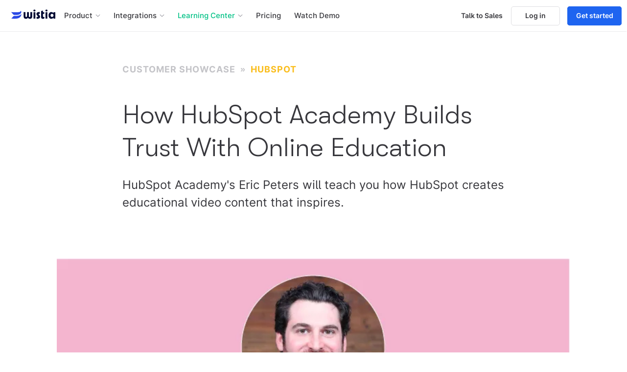

--- FILE ---
content_type: text/html; charset=utf-8
request_url: https://wistia.com/learn/showcase/how-hubspot-academy-builds-trust-with-online-education
body_size: 36239
content:
<!DOCTYPE html><html lang="en-US" prefix="og: http://ogp.me/ns#"><head><link rel="icon" href="/static/favicon.ico" sizes="any"/><link rel="icon" href="/static/favicon.svg?v=07062022" type="image/svg+xml"/><link rel="apple-touch-icon" href="/static/touch-icon.png"/><link rel="manifest" href="/static/site.webmanifest"/><meta content="@wistia" name="twitter:site"/><meta content="O3XRqIESONUDEua4qL2B0_79Ksh3RspqYImqrqotmnk" name="google-site-verification"/><meta content="22408537" property="fb:admins"/><meta content="Wistia" property="og:site_name"/><meta content="ea79880fd81b4cef38f56c86eb673c3832ab4d552ab7d30d13913fe878ba1947" name="ahrefs-site-verification"/><style>
    html {
      box-sizing: border-box;
      height: 100%;
      line-height: 1.2;
    }

    blockquote, body, button, dd, dl, dt, fieldset, figure, h1, h2, h3, h4, h5,
    h6, hr, html, iframe, input, legend, li, menu, ol, p, pre, select, td,
    textarea, th, ul {
      margin: 0;
      padding: 0;
    }

    button {
      background-color: transparent;
      border: none;
      border-radius: 0;
      display: inline-block;
      padding: 0;
    }

    button, input[type=&quot;submit&quot;] {
      -webkit-appearance: none;
      -webkit-border-radius: 5px;
      border-radius: 0;
    }

    h1, h2, h3, h4, h5, h6 {
      font-size: inherit;
      font-weight: inherit;
    }

    iframe {
      border: 0;
    }

    main {
      display: block;
    }

    table {
      border-collapse: collapse;
      border-spacing: 0;
    }

    td, th {
      text-align: left;
    }

    ul {
      list-style: none;
    }

    *, *::before, *::after {
      box-sizing: inherit;
    }

    img:not(.cover) { max-width: 100%; height: auto }
  </style><style>
    

    @font-face {
      font-display: block;
      font-family: 'Walsheim';
      font-stretch: normal;
      font-style: normal;
      font-weight: 300;
      src:
        url('/static/fonts/WalsheimLightSF-v3.woff2') format("woff2");
    }

    @font-face {
      font-display: block;
      font-family: 'Walsheim';
      font-stretch: normal;
      font-style: normal;
      font-weight: normal;
      src:
        url('/static/fonts/WalsheimRegularSF-v2.woff2') format("woff2");
    }

    @font-face {
      font-display: block;
      font-family: 'Inter';
      font-weight: 1 999;
      src: url('/static/fonts/InterSF-v3.woff2') format("woff2");
    }

    body,
    button,
    input,
    select,
    textarea {
      
  font-family: Inter, Helvetica, Arial, sans-serif;
  font-synthesis: none; /* prevents double slanting in Firefox */
  font-weight: 400;
;
    }

    

    em,
    i {
      font-style: italic;

    }

    @supports (font-variation-settings: normal) {
      em,
      i {
        font-variation-settings: 'slnt' -10;
        font-style: oblique 10deg;
      }
    }

    b,
    strong {
      font-weight: bold;
    }

    @supports (font-variation-settings: normal) {
      b,
      strong {
        font-variation-settings: 'wght' 700;
      }
    }

    

    body {
      font-size: 16px;
      line-height: 1.75;
      overflow-x: hidden;
      position: relative; 
    }

    body,
    #__next {
      height: 100%;
      min-height: 100vh;
    }

    

    #__next:empty {
      display: none;
    }

    #__next:empty + #__next-error {
      height: 100%;
      min-height: 100vh;
    }

    

    body.high-density-osx-or-ios {
      -moz-osx-font-smoothing: grayscale;
      -webkit-font-smoothing: antialiased;
    }

    #__next {
      display: flex;
      flex-direction: column;
    }

    #__next > * {
      flex-shrink: 0;
    }

    

    #__next > *:only-child {
      flex-grow: 1;
    }

    

    h1, h2, h3, h4, h5, h6,
    h1.markdown,
    h2.markdown,
    h3.markdown,
    h4.markdown,
    .Heading--1,
    .Heading--2,
    .Heading--3,
    .Heading--4 {
      
  font-family: Walsheim, Georgia, serif;
;
    }

    .Heading--1,
    .Heading--2,
    .Heading--3,
    .Heading--4 {
      margin: 1em 0 0.5em 0;
    }

    .Heading--1:first-child,
    .Heading--2:first-child,
    .Heading--3:first-child,
    .Heading--4:first-child {
      margin-top: 0;
    }

    .Heading--1 {
      font-size: 36px;
    }

    .Heading--2 {
      font-size: 26px;
    }

    .Heading--3 {
      font-size: 20px;
    }

    .Heading--4 {
      font-size: 18px;
      text-transform: uppercase;
    }

    .Text {
      font-size: 18px;
      line-height: 1.7;
    }

    .Text a:link {
      color: #174bd2;
      transition: color linear 80ms;
    }

    .Text a:visited {
      color: #a07eff;
    }

    .Text a:hover {
      color: #229fff;
    }

    .Text a:active {
      color: #91ceff;
    }

    .Text p {
      margin: 15px 0;
    }

    

    

    .all-uppercase {
      font-size: 0.9em;
      letter-spacing: 0.04em;
    }

    

    

    .hljs-comment {
      color: #a3a3aa;
      font-weight: 600;
    }

    .hljs-attr {
      color: #62626c;
    }

    .hljs-built_in {
      color: #229fff;
    }

    .hljs-class {
      color: #fa50a0;
    }

    .hljs-class .hljs-keyword {
      color: #fa50a0;
      font-style: italic;
    }

    .hljs-function {
      color: #dc9601;
    }

    .hljs-function .hljs-keyword {
      color: #dc9601;
      font-style: italic;
    }

    .hljs-function .hljs-params {
      color: #fa50a0;
    }

    .hljs-keyword {
      color: #1e64f0;
    }

    .hljs-literal,
    .hljs-number {
      color: #a07eff;
      font-weight: 600;
    }

    .hljs-meta {
      color: #a3a3aa;
    }

    .hljs-regexp {
      color: #41d0a3;
    }

    .hljs-string {
      color: #00c185;
    }

    .hljs-subst {
      background-color: #f8f8f9;
      border-radius: 2px;
      color: #1f1f22;
    }

    .hljs-symbol {
      color: #5387fa;
    }

    .hljs-tag {
      color: #fabe1f;
    }

    .hljs-tag .hljs-attr {
      color: #fabe1f;
      font-weight: 600;
    }

    .hljs-tag .hljs-name {
      color: #dc9601;
      font-weight: 600;
    }

    .hljs-tag .hljs-string {
      color: #229fff;
    }

    .hljs-title {
      font-weight: 600;
    }

    

    input::placeholder {
      color: #a3a3aa;
    }
  </style><script>
void function() {
  var h = history, w = window, ps = h.pushState, rs = h.replaceState, c = {
    get length() { return h.length; },
    get scrollRestoration() { return h.scrollRestoration; },
    set scrollRestoration(n) { h.scrollRestoration = n; },
    get state() {
      return Object(Object(h.state).options).channelState || null;
    },
    back: h.back.bind(h),
    forward: h.forward.bind(h),
    go: h.go.bind(h),
    pushState: function(channelState, title, href) {
      ps.call(h, {
        url: toNextURL(href),
        as: href,
        options: { shallow: true, channelState: channelState, fromChannel: true }
      }, title, href);
    },
    replaceState: function(channelState, title, href) {
      rs.call(h, {
        url: toNextURL(href),
        as: href,
        options: { shallow: true, channelState: channelState, fromChannel: true }
      }, title, href);
    }
  };

  var firstTime = true;

  h.pushState = function(state) {
    state = state || {};
    state.options = state.options || {};
    state.options.channelState = h.state;
    state.options.fromChannel = false;
    ps.apply(h, arguments);
  };

  h.replaceState = function(state) {
    state = state || {};
    state.options = state.options || {};
    state.options.channelState = firstTime ? h.state : null;
    state.options.fromChannel = false;
    rs.apply(h, arguments);
    firstTime = false;
  };

  w._wcq = [ { id: '_all', options: { history: c } } ];

  function toNextURL(as) {
    if (w.URL && h.state && 'url' in h.state) {
      var url = new URL(h.state.url, location);
      url.search = new URL(as).search;
      return url.href;
    }

    return as;
  }
}();
</script><script type="application/ld+json">{"@context":"http://schema.org","@type":"Corporation","name":"Wistia","description":"Video hosting for B2B businesses. Wistia is a leading video hosting platform that enables marketers to get bigger results from their videos and podcasts.","logo":"http://wistia.com/static/images/logos/wistia-flags.png","url":"http://wistia.com","sameAs":["https://twitter.com/wistia","https://www.linkedin.com/company/wistia/mycompany/","https://www.facebook.com/wistia","https://www.instagram.com/wistia"]}</script><meta charSet="utf-8"/><meta content="initial-scale=1.0, width=device-width" name="viewport"/><link href="https://wistia.com/learn/showcase/how-hubspot-academy-builds-trust-with-online-education" rel="canonical"/><title>How HubSpot Academy Builds Trust With Online Education — Wistia Customer Showcase</title><meta content="HubSpot Academy’s Eric Peters explains how HubSpot creates educational video content that inspires." name="description"/><meta content="https://images.ctfassets.net/j7pfe8y48ry3/3Ste2gMG6kCaAUY0UCIK2E/e2df31b93579f3eefb19fe4b17750ff6/How_HubSpot_Academy_Builds_Trust_With_Online_Education.jpg" name="twitter:card"/><meta content="How HubSpot Academy Builds Trust With Online Education" name="twitter:title"/><meta content="HubSpot Academy’s Eric Peters explains how HubSpot creates educational video content that inspires." name="twitter:description"/><meta content="https://images.ctfassets.net/j7pfe8y48ry3/3Ste2gMG6kCaAUY0UCIK2E/e2df31b93579f3eefb19fe4b17750ff6/How_HubSpot_Academy_Builds_Trust_With_Online_Education.jpg" itemProp="image"/><meta content="https://images.ctfassets.net/j7pfe8y48ry3/3Ste2gMG6kCaAUY0UCIK2E/e2df31b93579f3eefb19fe4b17750ff6/How_HubSpot_Academy_Builds_Trust_With_Online_Education.jpg" name="twitter:image:src"/><meta content="How HubSpot Academy Builds Trust With Online Education" property="og:title"/><meta content="article" property="og:type"/><meta property="og:url"/><meta content="https://images.ctfassets.net/j7pfe8y48ry3/3Ste2gMG6kCaAUY0UCIK2E/e2df31b93579f3eefb19fe4b17750ff6/How_HubSpot_Academy_Builds_Trust_With_Online_Education.jpg" property="og:image"/><meta content="HubSpot Academy’s Eric Peters explains how HubSpot creates educational video content that inspires." property="og:description"/><script async="" src="https://fast.wistia.com/assets/external/E-v1.js"></script><noscript data-n-css="true"></noscript><link rel="preload" href="/_next/static/chunks/main-3f20efae89ac558863ff.js" as="script"/><link rel="preload" href="/_next/static/chunks/webpack-eb080e3f091731f228fb.js" as="script"/><link rel="preload" href="/_next/static/chunks/framework.abb8ae433da272263fe5.js" as="script"/><link rel="preload" href="/_next/static/chunks/commons.2bc6eddac62d92cc150f.js" as="script"/><link rel="preload" href="/_next/static/chunks/39445fca357175c1022d02cc022e2105818a6385.213e260ba7aab4bc059a.js" as="script"/><link rel="preload" href="/_next/static/chunks/8496248ddd32218c7d3bb8612a44b8d7201399b9.c54dc24680cdf931bbc6.js" as="script"/><link rel="preload" href="/_next/static/chunks/ee088216c2632f4eb2891104957d94dfb4d48234.388124705bfd8a352a76.js" as="script"/><link rel="preload" href="/_next/static/chunks/5ba803f0c9546220e05a26726cd934274cccb7cc.88f7d73428e35460f6aa.js" as="script"/><link rel="preload" href="/_next/static/chunks/0c04d3abb4151400b1fa65a751b6e0bbd6e44111.ca93650dc9d72f41c536.js" as="script"/><link rel="preload" href="/_next/static/chunks/8cc5f1092fa8a7082d29873c2dac8cddcb07266a.cf3fe8d812c09b30b041.js" as="script"/><link rel="preload" href="/_next/static/chunks/a66d8aaacc7f35907d96799ea66f646a5c0f3557.16b0d9277704b59f08e1.js" as="script"/><link rel="preload" href="/_next/static/chunks/56611c6286b41b14bb4d4f06baafcf5c2da8dad6.9cf6e0d1d63dd8788c9e.js" as="script"/><link rel="preload" href="/_next/static/chunks/908ec908c8acef0bf4efcc6387509bb3a6c6c0b4.0ee5fe69feb770a9ca16.js" as="script"/><link rel="preload" href="/_next/static/chunks/e16df181470e8f991e897828d17ed7681565332c.3158982fd07a247ba553.js" as="script"/><link rel="preload" href="/_next/static/chunks/2d7f0ae2421cea721110815600173772fb657db1.37138b2ad2ba8961fa6b.js" as="script"/><link rel="preload" href="/_next/static/chunks/9fadcbd86642face1c3ea3e905c5b217a7f3aa8f.0feeb225b7ca9ff73313.js" as="script"/><link rel="preload" href="/_next/static/chunks/a0e75587a0d8c3844047f512e852ccd1eb4a787a.71360663eaa7e2a14972.js" as="script"/><link rel="preload" href="/_next/static/chunks/c5930ee538e3b8de9b887ff5814fb6df7e1977c3.87aae93237c727b9e3a7.js" as="script"/><link rel="preload" href="/_next/static/chunks/ef226208f000008fdeb286903b2a23b05b8c2081.850c461f54e4cff7d8ac.js" as="script"/><link rel="preload" href="/_next/static/chunks/c0f55be79f56871f169c2760494933364fc03745.41818262237b3db43769.js" as="script"/><link rel="preload" href="/_next/static/chunks/13b24e7a784249d938076628cf25d49d27c998cd.b8ff52831a9eabc28ed4.js" as="script"/><link rel="preload" href="/_next/static/chunks/7c9153dfc15eab7199b93bc4e50d5f59403f559b.6723638dffa54674e81e.js" as="script"/><link rel="preload" href="/_next/static/chunks/pages/_app-0f3eaa078cf06e8a7af0.js" as="script"/><link rel="preload" href="/_next/static/chunks/pages/learn/showcase/__slug__-d0ccc252754d8d806c8f.js" as="script"/><style id="__jsx-1415516996">.WistiaLogo.jsx-1415516996{height:20px;max-height:22vw;max-width:100%;}.WistiaLogo.jsx-1415516996:hover path.jsx-1415516996{null;}</style><style id="__jsx-3419625879">.RenoNavbarSecondary__minor.jsx-3419625879{display:grid;gap:24px;grid-template-columns:repeat(4,1fr);grid-template-rows:auto;margin-block-end:64px;}.RenoNavbarSecondary__minor__list.jsx-3419625879 .RenoNavbarMenu__item--main__icon{display:inline-block;height:16px;vertical-align:middle;width:16px;}.RenoNavbarSecondary__minor--product.jsx-3419625879 .RenoNavbarSecondary__minor__list.jsx-3419625879{color:hsla(230,78%,53%,1);}.RenoNavbarSecondary__minor--integrations.jsx-3419625879 .RenoNavbarSecondary__minor__list.jsx-3419625879{color:hsla(324,85%,47%,1);}.RenoNavbarSecondary__minor__list.jsx-3419625879>p.jsx-3419625879{font-size:0.875rem;font-weight:bold;-webkit-letter-spacing:0.1rem;-moz-letter-spacing:0.1rem;-ms-letter-spacing:0.1rem;letter-spacing:0.1rem;line-height:110%;margin-block-end:1rem;text-transform:uppercase;display:-webkit-box;display:-webkit-flex;display:-ms-flexbox;display:flex;-webkit-align-items:center;-webkit-box-align:center;-ms-flex-align:center;align-items:center;gap:8px;}.RenoNavbarSecondary__minor--integrations.jsx-3419625879 .RenoNavbarSecondary__minor__list.jsx-3419625879{grid-column:span 4;display:-webkit-box;display:-webkit-flex;display:-ms-flexbox;display:flex;-webkit-flex-wrap:wrap;-ms-flex-wrap:wrap;flex-wrap:wrap;}.RenoNavbarSecondary__minor--integrations.jsx-3419625879 .RenoNavbarSecondary__minor__list.jsx-3419625879>p.jsx-3419625879{-webkit-flex:0 0 100%;-ms-flex:0 0 100%;flex:0 0 100%;}.RenoNavbarSecondary__minor--integrations.jsx-3419625879 .RenoNavbarSecondary__minor__list.jsx-3419625879>ul.jsx-3419625879{display:-webkit-box;display:-webkit-flex;display:-ms-flexbox;display:flex;-webkit-box-pack:justify;-webkit-justify-content:space-between;-ms-flex-pack:justify;justify-content:space-between;width:100%;}.RenoNavbarSecondary__dropdown__list.jsx-3419625879 .NavbarMenu__list-item .NavbarMenu__item{display:-webkit-box;display:-webkit-flex;display:-ms-flexbox;display:flex;-webkit-flex-direction:column;-ms-flex-direction:column;flex-direction:column;-webkit-box-pack:center;-webkit-justify-content:center;-ms-flex-pack:center;justify-content:center;padding-block:20px;padding-inline:24px;text-wrap:balance;}.RenoNavbarSecondary__dropdown__list.jsx-3419625879+p.jsx-3419625879{margin-block-start:3rem;}.RenoNavbarSecondary__dropdown__list.jsx-3419625879 .NavbarMenu__list-item > a{color:hsla(230,50%,27%,1);font-weight:500;font-size:1.125rem;-webkit-text-decoration:none;text-decoration:none;}.RenoNavbarSecondary__dropdown__list.jsx-3419625879 .NavbarMenu__list-item__description{color:hsla(230,5%,65%,1);font-size:0.688rem;font-weight:400;line-height:140%;}.RenoNavbarSecondary__dropdown__list.jsx-3419625879 .NavbarMenu__list-item > a > span{display:block;}.RenoNavbarSecondary__dropdown__list.jsx-3419625879 .NavbarMenu__list-item{-webkit-transition:background-color 333ms ease-in-out;transition:background-color 333ms ease-in-out;}.RenoNavbarSecondary__dropdown__list.jsx-3419625879 .NavbarMenu__list-item:hover{border-radius:0.75rem;-webkit-transition:background-color 333ms ease-in-out;transition:background-color 333ms ease-in-out;}.RenoNavbarSecondary__dropdown__list--product.jsx-3419625879 .NavbarMenu__list-item:hover a{color:hsla(230,78%,53%,1);background-color:hsla(233,100%,98%,1);}.RenoNavbarSecondary__dropdown__list--integrations.jsx-3419625879 .NavbarMenu__list-item:hover a{background-color:hsla(326,100%,99%,1);color:hsla(324,85%,47%,1);}.RenoNavbarSecondary__dropdown__list.jsx-3419625879  .NavbarMenu__list-item:hover .NavbarMenu__list-item__description{color:#3d3e43;}.RenoNavbarSecondary__dropdown__list.jsx-3419625879 .NavbarMenu__list-item a:focus{-webkit-text-decoration:none;text-decoration:none;}.RenoNavbarSecondary__features__cta.jsx-3419625879{-webkit-align-items:center;-webkit-box-align:center;-ms-flex-align:center;align-items:center;border-radius:5rem;font-size:1.125rem;font-weight:bold;padding-block:12px;padding-inline:24px;text-align:center;-webkit-text-decoration:underline transparent;text-decoration:underline transparent;-webkit-transition:text-decoration-color 333ms ease-in-out;transition:text-decoration-color 333ms ease-in-out;}.RenoNavbarSecondary__features__cta--product.jsx-3419625879{background-color:hsla(233,100%,98%,1);color:hsla(230,78%,53%,1);}.RenoNavbarSecondary__features__cta--integrations.jsx-3419625879{background-color:hsla(326,100%,99%,1);color:hsla(324,85%,47%,1);}.RenoNavbarSecondary__features__cta.jsx-3419625879:hover,.RenoNavbarSecondary__features__cta.jsx-3419625879:active{color:#000934;-webkit-text-decoration:underline currentColor;text-decoration:underline currentColor;}.RenoNavbarSecondary__features__cta.jsx-3419625879::after{content:'→';display:inline-block;padding-inline-start:0.25rem;-webkit-transition:-webkit-transform 250ms ease-in-out;-webkit-transition:transform 250ms ease-in-out;transition:transform 250ms ease-in-out;}.RenoNavbarSecondary__features__cta.jsx-3419625879:hover.jsx-3419625879::after,.RenoNavbarSecondary__features__cta.jsx-3419625879:focus.jsx-3419625879::after{-webkit-transform:translateX(0.25rem);-ms-transform:translateX(0.25rem);transform:translateX(0.25rem);-webkit-transition:-webkit-transform 250ms ease-in-out;-webkit-transition:transform 250ms ease-in-out;transition:transform 250ms ease-in-out;}.NavbarSecondary__major.jsx-3419625879 .NavbarMenu__item.NavbarMenu__item--secondary:hover,.NavbarSecondary__major.jsx-3419625879  .NavbarMenu__list-item .NavbarMenu__item--secondary.NavbarMenu__item--this-page,.NavbarSecondary__minor.jsx-3419625879  .NavbarMenu__item--tertiary.NavbarMenu__item--this-page{color:#58b7fe;}.NavbarSecondary__desc.jsx-3419625879 .NavbarSecondary__desc__title{font-family:Walsheim, Georgia, serif;color:#58b7fe;}</style><style id="__jsx-3104690871">.RenoNavbarSecondary__minor.jsx-3104690871{display:grid;gap:24px;grid-template-columns:repeat(4,1fr);grid-template-rows:auto;margin-block-end:64px;}.RenoNavbarSecondary__minor__list.jsx-3104690871 .RenoNavbarMenu__item--main__icon{display:inline-block;height:16px;vertical-align:middle;width:16px;}.RenoNavbarSecondary__minor--product.jsx-3104690871 .RenoNavbarSecondary__minor__list.jsx-3104690871{color:hsla(230,78%,53%,1);}.RenoNavbarSecondary__minor--integrations.jsx-3104690871 .RenoNavbarSecondary__minor__list.jsx-3104690871{color:hsla(324,85%,47%,1);}.RenoNavbarSecondary__minor__list.jsx-3104690871>p.jsx-3104690871{font-size:0.875rem;font-weight:bold;-webkit-letter-spacing:0.1rem;-moz-letter-spacing:0.1rem;-ms-letter-spacing:0.1rem;letter-spacing:0.1rem;line-height:110%;margin-block-end:1rem;text-transform:uppercase;display:-webkit-box;display:-webkit-flex;display:-ms-flexbox;display:flex;-webkit-align-items:center;-webkit-box-align:center;-ms-flex-align:center;align-items:center;gap:8px;}.RenoNavbarSecondary__minor--integrations.jsx-3104690871 .RenoNavbarSecondary__minor__list.jsx-3104690871{grid-column:span 4;display:-webkit-box;display:-webkit-flex;display:-ms-flexbox;display:flex;-webkit-flex-wrap:wrap;-ms-flex-wrap:wrap;flex-wrap:wrap;}.RenoNavbarSecondary__minor--integrations.jsx-3104690871 .RenoNavbarSecondary__minor__list.jsx-3104690871>p.jsx-3104690871{-webkit-flex:0 0 100%;-ms-flex:0 0 100%;flex:0 0 100%;}.RenoNavbarSecondary__minor--integrations.jsx-3104690871 .RenoNavbarSecondary__minor__list.jsx-3104690871>ul.jsx-3104690871{display:-webkit-box;display:-webkit-flex;display:-ms-flexbox;display:flex;-webkit-box-pack:justify;-webkit-justify-content:space-between;-ms-flex-pack:justify;justify-content:space-between;width:100%;}.RenoNavbarSecondary__dropdown__list.jsx-3104690871 .NavbarMenu__list-item .NavbarMenu__item{display:-webkit-box;display:-webkit-flex;display:-ms-flexbox;display:flex;-webkit-flex-direction:column;-ms-flex-direction:column;flex-direction:column;-webkit-box-pack:center;-webkit-justify-content:center;-ms-flex-pack:center;justify-content:center;padding-block:20px;padding-inline:24px;text-wrap:balance;}.RenoNavbarSecondary__dropdown__list.jsx-3104690871+p.jsx-3104690871{margin-block-start:3rem;}.RenoNavbarSecondary__dropdown__list.jsx-3104690871 .NavbarMenu__list-item > a{color:hsla(230,50%,27%,1);font-weight:500;font-size:1.125rem;-webkit-text-decoration:none;text-decoration:none;}.RenoNavbarSecondary__dropdown__list.jsx-3104690871 .NavbarMenu__list-item__description{color:hsla(230,5%,65%,1);font-size:0.688rem;font-weight:400;line-height:140%;}.RenoNavbarSecondary__dropdown__list.jsx-3104690871 .NavbarMenu__list-item > a > span{display:block;}.RenoNavbarSecondary__dropdown__list.jsx-3104690871 .NavbarMenu__list-item{-webkit-transition:background-color 333ms ease-in-out;transition:background-color 333ms ease-in-out;}.RenoNavbarSecondary__dropdown__list.jsx-3104690871 .NavbarMenu__list-item:hover{border-radius:0.75rem;-webkit-transition:background-color 333ms ease-in-out;transition:background-color 333ms ease-in-out;}.RenoNavbarSecondary__dropdown__list--product.jsx-3104690871 .NavbarMenu__list-item:hover a{color:hsla(230,78%,53%,1);background-color:hsla(233,100%,98%,1);}.RenoNavbarSecondary__dropdown__list--integrations.jsx-3104690871 .NavbarMenu__list-item:hover a{background-color:hsla(326,100%,99%,1);color:hsla(324,85%,47%,1);}.RenoNavbarSecondary__dropdown__list.jsx-3104690871  .NavbarMenu__list-item:hover .NavbarMenu__list-item__description{color:#3d3e43;}.RenoNavbarSecondary__dropdown__list.jsx-3104690871 .NavbarMenu__list-item a:focus{-webkit-text-decoration:none;text-decoration:none;}.RenoNavbarSecondary__features__cta.jsx-3104690871{-webkit-align-items:center;-webkit-box-align:center;-ms-flex-align:center;align-items:center;border-radius:5rem;font-size:1.125rem;font-weight:bold;padding-block:12px;padding-inline:24px;text-align:center;-webkit-text-decoration:underline transparent;text-decoration:underline transparent;-webkit-transition:text-decoration-color 333ms ease-in-out;transition:text-decoration-color 333ms ease-in-out;}.RenoNavbarSecondary__features__cta--product.jsx-3104690871{background-color:hsla(233,100%,98%,1);color:hsla(230,78%,53%,1);}.RenoNavbarSecondary__features__cta--integrations.jsx-3104690871{background-color:hsla(326,100%,99%,1);color:hsla(324,85%,47%,1);}.RenoNavbarSecondary__features__cta.jsx-3104690871:hover,.RenoNavbarSecondary__features__cta.jsx-3104690871:active{color:#000934;-webkit-text-decoration:underline currentColor;text-decoration:underline currentColor;}.RenoNavbarSecondary__features__cta.jsx-3104690871::after{content:'→';display:inline-block;padding-inline-start:0.25rem;-webkit-transition:-webkit-transform 250ms ease-in-out;-webkit-transition:transform 250ms ease-in-out;transition:transform 250ms ease-in-out;}.RenoNavbarSecondary__features__cta.jsx-3104690871:hover.jsx-3104690871::after,.RenoNavbarSecondary__features__cta.jsx-3104690871:focus.jsx-3104690871::after{-webkit-transform:translateX(0.25rem);-ms-transform:translateX(0.25rem);transform:translateX(0.25rem);-webkit-transition:-webkit-transform 250ms ease-in-out;-webkit-transition:transform 250ms ease-in-out;transition:transform 250ms ease-in-out;}.NavbarSecondary__major.jsx-3104690871 .NavbarMenu__item.NavbarMenu__item--secondary:hover,.NavbarSecondary__major.jsx-3104690871  .NavbarMenu__list-item .NavbarMenu__item--secondary.NavbarMenu__item--this-page,.NavbarSecondary__minor.jsx-3104690871  .NavbarMenu__item--tertiary.NavbarMenu__item--this-page{color:#d63180;}.NavbarSecondary__desc.jsx-3104690871 .NavbarSecondary__desc__title{font-family:Walsheim, Georgia, serif;color:#d63180;}</style><style id="__jsx-3679814327">.AnchorButton.jsx-3679814327{border-radius: 5px;cursor:pointer;display:-webkit-inline-box;display:-webkit-inline-flex;display:-ms-inline-flexbox;display:inline-flex;font-weight:500;min-width:180px;opacity:1;position:relative;white-space:nowrap;-webkit-font-smoothing:auto;-webkit-appearance:none;}.AnchorButton.jsx-3679814327:link,.AnchorButton.jsx-3679814327:hover{-webkit-text-decoration:none !important;text-decoration:none !important;-webkit-transition:none !important;transition:none !important;}.AnchorButton.jsx-3679814327:link,.AnchorButton.jsx-3679814327:visited,.AnchorButton.jsx-3679814327:active{color:white;}.AnchorButton.jsx-3679814327 .Icon{height:1em;width:1em;}.AnchorButton.jsx-3679814327 .AnchorButton__interior.jsx-3679814327 > .Icon:first-child{margin-right:8px;}.AnchorButton.jsx-3679814327 .AnchorButton__sibling-text{-webkit-flex:1;-ms-flex:1;flex:1;text-align:center;}.AnchorButton--light-on-dark.jsx-3679814327{-webkit-font-smoothing:antialiased;}.AnchorButton--multiple-children.jsx-3679814327>.AnchorButton__interior.jsx-3679814327{-webkit-box-pack:justify;-webkit-justify-content:space-between;-ms-flex-pack:justify;justify-content:space-between;}.AnchorButton--large.jsx-3679814327 .AnchorButton__interior.jsx-3679814327{font-size:26px;height:75px;}.AnchorButton--regular.jsx-3679814327 .AnchorButton__interior.jsx-3679814327{font-size:18px;height:60px;}.AnchorButton--small.jsx-3679814327 .AnchorButton__interior.jsx-3679814327{font-size:18px;height:45px;}.AnchorButton--tiny.jsx-3679814327>.AnchorButton__interior.jsx-3679814327{padding-left:16.5px;padding-right:16.5px;}.AnchorButton--tiny.jsx-3679814327 .AnchorButton__interior.jsx-3679814327{font-size:14px;height:39px;}.AnchorButton--wide.jsx-3679814327 .AnchorButton__interior{padding-left:30px;padding-right:30px;}.AnchorButton--micro.jsx-3679814327 .AnchorButton__interior{font-size:12px;font-weight:500;height:28px;padding-left:8px;padding-right:8px;}.AnchorButton__ghost-hook.jsx-3679814327{border-radius:inherit;height:60px;margin-bottom:5px;pointer-events:none;width:100%;z-index:1;}.AnchorButton__ghost-hook__context.jsx-3679814327{-webkit-align-items:flex-end;-webkit-box-align:flex-end;-ms-flex-align:flex-end;align-items:flex-end;border-radius:inherit;bottom:0;display:-webkit-box;display:-webkit-flex;display:-ms-flexbox;display:flex;height:0;left:0;overflow:hidden;pointer-events:none;position:absolute;right:0;-webkit-transition:height linear 26.666666666666668ms;transition:height linear 26.666666666666668ms;}.AnchorButton__interior.jsx-3679814327{
  font-family: Inter, Helvetica, Arial, sans-serif;
  font-synthesis: none; /* prevents double slanting in Firefox */
  font-weight: 400;
;-webkit-align-items:center;-webkit-box-align:center;-ms-flex-align:center;align-items:center;border:2px solid transparent;border-radius:inherit;bottom:0;display:-webkit-box;display:-webkit-flex;display:-ms-flexbox;display:flex;-webkit-box-flex:1;-webkit-flex-grow:1;-ms-flex-positive:1;flex-grow:1;font-weight:600;-webkit-box-pack:center;-webkit-justify-content:center;-ms-flex-pack:center;justify-content:center;padding:0 15px;pointer-events:none;position:relative;-webkit-transition:all linear 40ms;transition:all linear 40ms;-webkit-user-select:none;-moz-user-select:none;-ms-user-select:none;user-select:none;}.AnchorButton.jsx-3679814327:focus{
  box-shadow: 0 0 0 3px #1b7fde, 0 0 0 4px white;
  outline: 0;
;}.AnchorButton.jsx-3679814327:focus.jsx-3679814327:not(:focus-visible){box-shadow:none;}.AnchorButton.jsx-3679814327:focus-visible{
  box-shadow: 0 0 0 3px #1b7fde, 0 0 0 4px white;
  outline: 0;
;}.AnchorButton.jsx-3679814327:hover.jsx-3679814327:not(:active)>.AnchorButton__interior.jsx-3679814327{bottom: 3px;}.AnchorButton.jsx-3679814327:hover.jsx-3679814327:not(:active)>.AnchorButton__ghost-hook__context.jsx-3679814327{height:9px;}</style><style id="__jsx-3015228393">.ConcertTicket.jsx-3015228393{display:-webkit-box;display:-webkit-flex;display:-ms-flexbox;display:flex;height:100%;margin-bottom:15px;}.ConcertTicket__inner.jsx-3015228393{border:1px solid #ebebed;border-radius:5px;display:-webkit-box;display:-webkit-flex;display:-ms-flexbox;display:flex;margin-bottom:15px;max-width:475px;overflow:hidden;position:relative;white-space:normal;}.ConcertTicket__link.jsx-3015228393{color:inherit;-webkit-text-decoration:none;text-decoration:none;}.ConcertTicket__link.jsx-3015228393::after{content:'';height:100%;left:0;position:absolute;top:0;width:100%;}.ConcertTicket__image.jsx-3015228393{background-color:#ebebed;background-image:url(/static/images/nav/sov-2025-report-concert-ticket-desktop.jpg);background-position:center;background-repeat:no-repeat;background-size:cover;display:inline-block;-webkit-flex:1 0 135px;-ms-flex:1 0 135px;flex:1 0 135px;-webkit-box-flex:0;-webkit-flex-grow:0;-ms-flex-positive:0;flex-grow:0;height:100%;width:135px;}.ConcertTicket__content.jsx-3015228393{background-color:transparent;border-bottom-left-radius:0;border-top-left-radius:0;display:inline-block;height:100%;line-height:1.4;padding:25px 30px;vertical-align:top;}.ConcertTicket__title.jsx-3015228393{color:#1f1f22;font-size:15px;font-weight:500;margin-bottom:10px;-webkit-text-decoration:none;text-decoration:none;white-space:normal;}.ConcertTicket__description.jsx-3015228393{color:#62626c;font-size:14px;white-space:normal;}.ConcertTicket.jsx-3015228393 .ConcertTicket__link:hover{color:#00c185;}@media (max-width:999px){.ConcertTicket.jsx-3015228393{width:100%;}.ConcertTicket__inner.jsx-3015228393{-webkit-flex-direction:column;-ms-flex-direction:column;flex-direction:column;}.ConcertTicket__image.jsx-3015228393{background-position:0 40%;height:125px;width:100%;}}</style><style id="__jsx-1604013207">.RenoNavbarSecondary__minor.jsx-1604013207{display:grid;gap:24px;grid-template-columns:repeat(4,1fr);grid-template-rows:auto;margin-block-end:64px;}.RenoNavbarSecondary__minor__list.jsx-1604013207 .RenoNavbarMenu__item--main__icon{display:inline-block;height:16px;vertical-align:middle;width:16px;}.RenoNavbarSecondary__minor--product.jsx-1604013207 .RenoNavbarSecondary__minor__list.jsx-1604013207{color:hsla(230,78%,53%,1);}.RenoNavbarSecondary__minor--integrations.jsx-1604013207 .RenoNavbarSecondary__minor__list.jsx-1604013207{color:hsla(324,85%,47%,1);}.RenoNavbarSecondary__minor__list.jsx-1604013207>p.jsx-1604013207{font-size:0.875rem;font-weight:bold;-webkit-letter-spacing:0.1rem;-moz-letter-spacing:0.1rem;-ms-letter-spacing:0.1rem;letter-spacing:0.1rem;line-height:110%;margin-block-end:1rem;text-transform:uppercase;display:-webkit-box;display:-webkit-flex;display:-ms-flexbox;display:flex;-webkit-align-items:center;-webkit-box-align:center;-ms-flex-align:center;align-items:center;gap:8px;}.RenoNavbarSecondary__minor--integrations.jsx-1604013207 .RenoNavbarSecondary__minor__list.jsx-1604013207{grid-column:span 4;display:-webkit-box;display:-webkit-flex;display:-ms-flexbox;display:flex;-webkit-flex-wrap:wrap;-ms-flex-wrap:wrap;flex-wrap:wrap;}.RenoNavbarSecondary__minor--integrations.jsx-1604013207 .RenoNavbarSecondary__minor__list.jsx-1604013207>p.jsx-1604013207{-webkit-flex:0 0 100%;-ms-flex:0 0 100%;flex:0 0 100%;}.RenoNavbarSecondary__minor--integrations.jsx-1604013207 .RenoNavbarSecondary__minor__list.jsx-1604013207>ul.jsx-1604013207{display:-webkit-box;display:-webkit-flex;display:-ms-flexbox;display:flex;-webkit-box-pack:justify;-webkit-justify-content:space-between;-ms-flex-pack:justify;justify-content:space-between;width:100%;}.RenoNavbarSecondary__dropdown__list.jsx-1604013207 .NavbarMenu__list-item .NavbarMenu__item{display:-webkit-box;display:-webkit-flex;display:-ms-flexbox;display:flex;-webkit-flex-direction:column;-ms-flex-direction:column;flex-direction:column;-webkit-box-pack:center;-webkit-justify-content:center;-ms-flex-pack:center;justify-content:center;padding-block:20px;padding-inline:24px;text-wrap:balance;}.RenoNavbarSecondary__dropdown__list.jsx-1604013207+p.jsx-1604013207{margin-block-start:3rem;}.RenoNavbarSecondary__dropdown__list.jsx-1604013207 .NavbarMenu__list-item > a{color:hsla(230,50%,27%,1);font-weight:500;font-size:1.125rem;-webkit-text-decoration:none;text-decoration:none;}.RenoNavbarSecondary__dropdown__list.jsx-1604013207 .NavbarMenu__list-item__description{color:hsla(230,5%,65%,1);font-size:0.688rem;font-weight:400;line-height:140%;}.RenoNavbarSecondary__dropdown__list.jsx-1604013207 .NavbarMenu__list-item > a > span{display:block;}.RenoNavbarSecondary__dropdown__list.jsx-1604013207 .NavbarMenu__list-item{-webkit-transition:background-color 333ms ease-in-out;transition:background-color 333ms ease-in-out;}.RenoNavbarSecondary__dropdown__list.jsx-1604013207 .NavbarMenu__list-item:hover{border-radius:0.75rem;-webkit-transition:background-color 333ms ease-in-out;transition:background-color 333ms ease-in-out;}.RenoNavbarSecondary__dropdown__list--product.jsx-1604013207 .NavbarMenu__list-item:hover a{color:hsla(230,78%,53%,1);background-color:hsla(233,100%,98%,1);}.RenoNavbarSecondary__dropdown__list--integrations.jsx-1604013207 .NavbarMenu__list-item:hover a{background-color:hsla(326,100%,99%,1);color:hsla(324,85%,47%,1);}.RenoNavbarSecondary__dropdown__list.jsx-1604013207  .NavbarMenu__list-item:hover .NavbarMenu__list-item__description{color:#3d3e43;}.RenoNavbarSecondary__dropdown__list.jsx-1604013207 .NavbarMenu__list-item a:focus{-webkit-text-decoration:none;text-decoration:none;}.RenoNavbarSecondary__features__cta.jsx-1604013207{-webkit-align-items:center;-webkit-box-align:center;-ms-flex-align:center;align-items:center;border-radius:5rem;font-size:1.125rem;font-weight:bold;padding-block:12px;padding-inline:24px;text-align:center;-webkit-text-decoration:underline transparent;text-decoration:underline transparent;-webkit-transition:text-decoration-color 333ms ease-in-out;transition:text-decoration-color 333ms ease-in-out;}.RenoNavbarSecondary__features__cta--product.jsx-1604013207{background-color:hsla(233,100%,98%,1);color:hsla(230,78%,53%,1);}.RenoNavbarSecondary__features__cta--integrations.jsx-1604013207{background-color:hsla(326,100%,99%,1);color:hsla(324,85%,47%,1);}.RenoNavbarSecondary__features__cta.jsx-1604013207:hover,.RenoNavbarSecondary__features__cta.jsx-1604013207:active{color:#000934;-webkit-text-decoration:underline currentColor;text-decoration:underline currentColor;}.RenoNavbarSecondary__features__cta.jsx-1604013207::after{content:'→';display:inline-block;padding-inline-start:0.25rem;-webkit-transition:-webkit-transform 250ms ease-in-out;-webkit-transition:transform 250ms ease-in-out;transition:transform 250ms ease-in-out;}.RenoNavbarSecondary__features__cta.jsx-1604013207:hover.jsx-1604013207::after,.RenoNavbarSecondary__features__cta.jsx-1604013207:focus.jsx-1604013207::after{-webkit-transform:translateX(0.25rem);-ms-transform:translateX(0.25rem);transform:translateX(0.25rem);-webkit-transition:-webkit-transform 250ms ease-in-out;-webkit-transition:transform 250ms ease-in-out;transition:transform 250ms ease-in-out;}.NavbarSecondary__major.jsx-1604013207 .NavbarMenu__item.NavbarMenu__item--secondary:hover,.NavbarSecondary__major.jsx-1604013207  .NavbarMenu__list-item .NavbarMenu__item--secondary.NavbarMenu__item--this-page,.NavbarSecondary__minor.jsx-1604013207  .NavbarMenu__item--tertiary.NavbarMenu__item--this-page{color:#00c185;}.NavbarSecondary__desc.jsx-1604013207 .NavbarSecondary__desc__title{font-family:Walsheim, Georgia, serif;color:#00c185;}</style><style id="__jsx-1181053150">a.jsx-1181053150{color:#37373c;}a.jsx-1181053150:focus,a.jsx-1181053150:hover{color:#815fe0;}</style><style id="__jsx-63185858">a.jsx-63185858{color:#37373c;}a.jsx-63185858:focus,a.jsx-63185858:hover{color:#fa50a0;}</style><style id="__jsx-2839868478">.AnchorButton.jsx-2839868478{border-radius: 5px;cursor:pointer;display:-webkit-inline-box;display:-webkit-inline-flex;display:-ms-inline-flexbox;display:inline-flex;font-weight:500;min-width:0px;opacity:1;position:relative;white-space:nowrap;-webkit-font-smoothing:auto;-webkit-appearance:none;}.AnchorButton.jsx-2839868478:link,.AnchorButton.jsx-2839868478:hover{-webkit-text-decoration:none !important;text-decoration:none !important;-webkit-transition:none !important;transition:none !important;}.AnchorButton.jsx-2839868478:link,.AnchorButton.jsx-2839868478:visited,.AnchorButton.jsx-2839868478:active{color:white;}.AnchorButton.jsx-2839868478 .Icon{height:1em;width:1em;}.AnchorButton.jsx-2839868478 .AnchorButton__interior.jsx-2839868478 > .Icon:first-child{margin-right:8px;}.AnchorButton.jsx-2839868478 .AnchorButton__sibling-text{-webkit-flex:1;-ms-flex:1;flex:1;text-align:center;}.AnchorButton--light-on-dark.jsx-2839868478{-webkit-font-smoothing:antialiased;}.AnchorButton--multiple-children.jsx-2839868478>.AnchorButton__interior.jsx-2839868478{-webkit-box-pack:justify;-webkit-justify-content:space-between;-ms-flex-pack:justify;justify-content:space-between;}.AnchorButton--large.jsx-2839868478 .AnchorButton__interior.jsx-2839868478{font-size:26px;height:75px;}.AnchorButton--regular.jsx-2839868478 .AnchorButton__interior.jsx-2839868478{font-size:18px;height:60px;}.AnchorButton--small.jsx-2839868478 .AnchorButton__interior.jsx-2839868478{font-size:18px;height:45px;}.AnchorButton--tiny.jsx-2839868478>.AnchorButton__interior.jsx-2839868478{padding-left:16.5px;padding-right:16.5px;}.AnchorButton--tiny.jsx-2839868478 .AnchorButton__interior.jsx-2839868478{font-size:14px;height:39px;}.AnchorButton--wide.jsx-2839868478 .AnchorButton__interior{padding-left:30px;padding-right:30px;}.AnchorButton--micro.jsx-2839868478 .AnchorButton__interior{font-size:12px;font-weight:500;height:28px;padding-left:8px;padding-right:8px;}.AnchorButton__ghost-hook.jsx-2839868478{border-radius:inherit;height:60px;margin-bottom:5px;pointer-events:none;width:100%;z-index:1;}.AnchorButton__ghost-hook__context.jsx-2839868478{-webkit-align-items:flex-end;-webkit-box-align:flex-end;-ms-flex-align:flex-end;align-items:flex-end;border-radius:inherit;bottom:0;display:-webkit-box;display:-webkit-flex;display:-ms-flexbox;display:flex;height:0;left:0;overflow:hidden;pointer-events:none;position:absolute;right:0;-webkit-transition:height linear 26.666666666666668ms;transition:height linear 26.666666666666668ms;}.AnchorButton__interior.jsx-2839868478{
  font-family: Inter, Helvetica, Arial, sans-serif;
  font-synthesis: none; /* prevents double slanting in Firefox */
  font-weight: 400;
;-webkit-align-items:center;-webkit-box-align:center;-ms-flex-align:center;align-items:center;border:2px solid transparent;border-radius:inherit;bottom:0;display:-webkit-box;display:-webkit-flex;display:-ms-flexbox;display:flex;-webkit-box-flex:1;-webkit-flex-grow:1;-ms-flex-positive:1;flex-grow:1;font-weight:600;-webkit-box-pack:center;-webkit-justify-content:center;-ms-flex-pack:center;justify-content:center;padding:0 15px;pointer-events:none;position:relative;-webkit-transition:all linear 40ms;transition:all linear 40ms;-webkit-user-select:none;-moz-user-select:none;-ms-user-select:none;user-select:none;}.AnchorButton.jsx-2839868478:focus{
  box-shadow: 0 0 0 3px #1b7fde, 0 0 0 4px white;
  outline: 0;
;}.AnchorButton.jsx-2839868478:focus.jsx-2839868478:not(:focus-visible){box-shadow:none;}.AnchorButton.jsx-2839868478:focus-visible{
  box-shadow: 0 0 0 3px #1b7fde, 0 0 0 4px white;
  outline: 0;
;}.AnchorButton.jsx-2839868478:hover.jsx-2839868478:not(:active)>.AnchorButton__interior.jsx-2839868478{bottom: 3px;}.AnchorButton.jsx-2839868478:hover.jsx-2839868478:not(:active)>.AnchorButton__ghost-hook__context.jsx-2839868478{height:9px;}</style><style id="__jsx-2686639107">.NavbarCtas--desktop.jsx-2686639107{padding:10px 0;-webkit-align-items:center;-webkit-box-align:center;-ms-flex-align:center;align-items:center;display:-webkit-box;display:-webkit-flex;display:-ms-flexbox;display:flex;}.NavbarCtas--desktop.jsx-2686639107 .NavbarCtas__button{min-width:100px;}.NavbarCtas--desktop.jsx-2686639107 .AnchorButton .AnchorButton__interior{border-width:1px;}.NavbarCtas--desktop.jsx-2686639107 .NavbarCtas--sales{margin-left:0;min-width:0;}.NavbarCtas--desktop.jsx-2686639107 .NavbarCtas--get-started,.NavbarCtas--desktop.jsx-2686639107 .NavbarCtas--my-account{margin-left:15px;}@media (max-width:1100px){.NavbarCtas.jsx-2686639107 .CTAIcon{display:none;}}.NavbarCtas--mobile.jsx-2686639107{padding:15px 25px;box-sizing:content-box;}.NavbarCtas--mobile.jsx-2686639107 .AnchorButton{width:100%;margin:5px 0;}.NavbarCtas--mobile.jsx-2686639107 .AnchorButton .AnchorButton__interior{border-width:1px;}</style><style id="__jsx-1460902028">.NavbarMenu.jsx-1460902028{font-size:15px;max-height:120px;white-space:nowrap;}.NavbarMenu__main.jsx-1460902028{display:-webkit-box;display:-webkit-flex;display:-ms-flexbox;display:flex;width:100%;}.NavbarMenu__main.jsx-1460902028{-webkit-align-items:flex-start;-webkit-box-align:flex-start;-ms-flex-align:flex-start;align-items:flex-start;-webkit-box-pack:start;-webkit-justify-content:flex-start;-ms-flex-pack:start;justify-content:flex-start;padding:0;}.NavbarMenu.jsx-1460902028 .NavbarMenu__item:focus{outline:none;-webkit-text-decoration:underline;text-decoration:underline;}.NavbarMenu.jsx-1460902028 .NavbarMenu__item--main{-webkit-align-items:center;-webkit-box-align:center;-ms-flex-align:center;align-items:center;box-sizing:content-box;display:-webkit-box;display:-webkit-flex;display:-ms-flexbox;display:flex;font-weight:500;height:15px;-webkit-box-pack:center;-webkit-justify-content:center;-ms-flex-pack:center;justify-content:center;margin:23px 8px 23px 15px;padding:2px;-webkit-text-decoration:none;text-decoration:none;}.NavbarMenu.jsx-1460902028 span.NavbarMenu__item--main{cursor:default;}.NavbarMenu.jsx-1460902028 .NavbarMenu__item--main.NavbarMenu__item--this-page{font-weight:500;}.NavbarMenu.jsx-1460902028 .NavbarSecondary__major .NavbarMenu__item--this-page,.NavbarMenu.jsx-1460902028 .NavbarSecondary__minor .NavbarMenu__item--this-page{font-weight:500;}.NavbarMenu.jsx-1460902028 .NavbarMenu__item--active .NavbarMenu__item__caret{-webkit-transform:rotateX(180deg) translateY(1px);-ms-transform:rotateX(180deg) translateY(1px);transform:rotateX(180deg) translateY(1px);-webkit-transition:all linear 160ms;transition:all linear 160ms;}.NavbarMenu.jsx-1460902028 .NavbarMenu__item--main,.NavbarMenu.jsx-1460902028 .NavbarMenu__item--secondary{z-index:1;}.NavbarMenu.jsx-1460902028 .NavbarSecondary{display:none;position:absolute;top:59px;left:0;width:100%;background:white;border-bottom:1px solid #ebebed;border-top:1px solid #ebebed;margin-top:6px;padding-bottom:20px;padding:38px 0;}@supports (content-visibility:auto){.NavbarMenu.jsx-1460902028 .NavbarSecondary{content-visibility:auto;contain-intrinsic-size:400px;}}.NavbarMenu.jsx-1460902028 .NavbarSecondary--show{display:-webkit-box;display:-webkit-flex;display:-ms-flexbox;display:flex;justify-items:center;}.NavbarMenu.jsx-1460902028 .NavbarSecondary__inner{display:-webkit-inline-box;display:-webkit-inline-flex;display:-ms-inline-flexbox;display:inline-flex;max-width:1340px;margin:0 auto;padding:0 10px;width:100%;}.NavbarMenu.jsx-1460902028 .RenoNavbarSecondary__inner{-webkit-flex-direction:column;-ms-flex-direction:column;flex-direction:column;}.NavbarMenu.jsx-1460902028 .NavbarSecondary__desc{display:inline-block;-webkit-flex:1 0 230px;-ms-flex:1 0 230px;flex:1 0 230px;margin:0 30px;max-width:230px;vertical-align:top;white-space:normal;width:230px;}@media (min-width:1150px){.NavbarMenu.jsx-1460902028 .NavbarSecondary__desc{margin:0 30px 0 78px;}}@media (min-width:1300px){.NavbarMenu.jsx-1460902028 .NavbarSecondary__desc{margin-left:88px;}}.NavbarMenu.jsx-1460902028 .NavbarSecondary__desc__headline{height:25px;}.NavbarMenu.jsx-1460902028 .NavbarSecondary__desc .NavbarSecondary__desc__title{font-size:23px;font-weight:700;}.NavbarMenu.jsx-1460902028 .NavbarSecondary__desc__byline{color:#62626c;font-size:15px;line-height:1.4;margin:20px 0;}.NavbarMenu.jsx-1460902028 .NavbarMenu__item__caret{color:#a3a3aa;height:6px;margin-left:6px;width:10px;}.NavbarMenu.jsx-1460902028 .NavbarMenu__item__caret svg{vertical-align:top;}.NavbarMenu.jsx-1460902028 .NavbarSecondary__featured{display:-webkit-box;display:-webkit-flex;display:-ms-flexbox;display:flex;-webkit-flex-flow:row nowrap;-ms-flex-flow:row nowrap;flex-flow:row nowrap;}.NavbarMenu.jsx-1460902028 .NavbarSecondary__featured > *{margin-right:25px;}@media (max-width:1149px){.NavbarMenu.jsx-1460902028 .NavbarSecondary__desc{margin-right:25px;}.NavbarMenu.jsx-1460902028 .NavbarSecondary__featured{-webkit-flex-wrap:wrap;-ms-flex-wrap:wrap;flex-wrap:wrap;}.NavbarMenu.jsx-1460902028 .NavbarSecondary__featured > *{margin-right:0;}}.NavbarMenu.jsx-1460902028 .NavbarSecondary__major{margin-right:25px;display:inline-block;max-width:150px;vertical-align:top;}.NavbarMenu.jsx-1460902028 .NavbarSecondary__major li{line-height:22px;margin-bottom:14px;width:150px;white-space:normal;}.NavbarMenu.jsx-1460902028 .NavbarSecondary__major .NavbarMenu__list-item a{-webkit-text-decoration:none;text-decoration:none;color:#37373c;font-weight:500;padding:5px 0;}.NavbarMenu.jsx-1460902028  .NavbarSecondary__major a:not(.NavbarMenu__item--this-page):hover,.NavbarMenu.jsx-1460902028  .NavbarSecondary__minor a:not(.NavbarMenu__item--this-page):hover{text-shadow:0 0 0.65px currentColor;}.NavbarMenu.jsx-1460902028 .NavbarSecondary__minor{display:inline-block;}.NavbarMenu.jsx-1460902028 .NavbarSecondary__minor__list > p{text-transform:uppercase;color:#62626c;font-size:11px;font-weight:600;-webkit-letter-spacing:0.5px;-moz-letter-spacing:0.5px;-ms-letter-spacing:0.5px;letter-spacing:0.5px;margin-bottom:15px;opacity:0.7;}.NavbarMenu.jsx-1460902028 .NavbarSecondary__minor .NavbarSecondary__minor__list{width:150px;display:inline-block;vertical-align:top;margin-right:25px;}.NavbarMenu.jsx-1460902028 .NavbarSecondary__minor li{margin-bottom:10px;}.NavbarMenu.jsx-1460902028  .NavbarSecondary__minor .NavbarMenu__list-item a:not(:focus){-webkit-text-decoration:none;text-decoration:none;padding:5px 0;}.NavbarMenu.jsx-1460902028  .NavbarSecondary__minor .NavbarMenu__list-item a:not(.NavbarMenu__item--this-page){color:#37373c;}.NavbarMenu.jsx-1460902028 .NavbarSecondary__major a:hover{outline:none;-webkit-text-decoration:none;text-decoration:none;}.NavbarMenu.jsx-1460902028  .NavbarSecondary__minor a:not(.NavbarMenu__item--this-page):hover{color:#1f1f22;}.NavbarMenu.jsx-1460902028  .NavbarSecondary__major a:not(.NavbarMenu__item--this-page):focus,.NavbarMenu.jsx-1460902028  .NavbarSecondary__minor a:not(.NavbarMenu__item--this-page):focus{color:#1f1f22;-webkit-text-decoration:underline;text-decoration:underline;}.NavbarMenu.jsx-1460902028  .NavbarSecondary__major a:not(.NavbarMenu__item--this-page):active,.NavbarMenu.jsx-1460902028  .NavbarSecondary__minor a:not(.NavbarMenu__item--this-page):active{-webkit-text-decoration:none;text-decoration:none;}.NavbarMenu.jsx-1460902028 .NavbarSecondary__cta .AnchorButton__interior{font-size:16px;height:40px;}@media (max-width:1149px){.NavbarMenu.jsx-1460902028 .NavbarSecondary__major{margin-right:25px;}.NavbarMenu.jsx-1460902028 .NavbarSecondary__major li{width:125px;}.NavbarMenu.jsx-1460902028  .NavbarSecondary__minor .NavbarSecondary__minor__list li{width:100px;}}@media (max-width:1300px){.NavbarMenu.jsx-1460902028 .NavbarSecondary__minor{display:-webkit-box;display:-webkit-flex;display:-ms-flexbox;display:flex;-webkit-flex-flow:row wrap;-ms-flex-flow:row wrap;flex-flow:row wrap;}.NavbarMenu.jsx-1460902028  .NavbarSecondary__minor .NavbarSecondary__minor__list{-webkit-flex:1 0 150px;-ms-flex:1 0 150px;flex:1 0 150px;max-width:150px;margin-bottom:20px;}}</style><style id="__jsx-180229288">.Navbar.jsx-180229288{background:white;border-bottom:1px solid #ebebed;max-width:100vw;min-height:65px;position:relative;z-index:1;}@media (min-height:430px){.Navbar.jsx-180229288{height:65px;position:fixed;top:0;left:0;right:0;}body{padding-top:65px;}*:target{-webkit-scroll-margin-top:65px;-moz-scroll-margin-top:65px;-ms-scroll-margin-top:65px;scroll-margin-top:65px;}}.Navbar--inverted.jsx-180229288{border:0;}.Navbar--invert-active.jsx-180229288{background:transparent;}.Navbar__inner.jsx-180229288{display:-webkit-box;display:-webkit-flex;display:-ms-flexbox;display:flex;-webkit-box-pack:justify;-webkit-justify-content:space-between;-ms-flex-pack:justify;justify-content:space-between;-webkit-align-items:center;-webkit-box-align:center;-ms-flex-align:center;align-items:center;margin:0 auto;max-width:1340px;padding:0 10px;width:100%;height:100%;}.Navbar__inner.jsx-180229288 .Logo--small{display:none;}@media (min-width:999px) and (max-width:1100px){.Navbar__inner.jsx-180229288 .Logo--large{display:none;}.Navbar__inner.jsx-180229288 .Logo--small{display:block;}}.Navbar.jsx-180229288 .Navbar__member{display:-webkit-box;display:-webkit-flex;display:-ms-flexbox;display:flex;}.Navbar.jsx-180229288 .Navbar__member--expand{-webkit-box-flex:1;-webkit-flex-grow:1;-ms-flex-positive:1;flex-grow:1;}.Navbar.jsx-180229288 .Navbar__member--left.jsx-180229288{-webkit-box-pack:start;-webkit-justify-content:flex-start;-ms-flex-pack:start;justify-content:flex-start;}.Navbar__home-link.jsx-180229288{box-sizing:content-box;color:#58b7fe;display:block;padding-left:13px;padding-top:2px;}@media (min-width:1300px){.Navbar__home-link.jsx-180229288{margin-right:16px;}}</style><style id="__jsx-3053633993">.TitleTag.jsx-3053633993{color:#1e64f0;display:block;
  font-family: Inter, Helvetica, Arial, sans-serif;
  font-size: 18px;
  font-weight: 700;
  line-height: 1.33;
  margin-bottom: 18px;
  letter-spacing: 1px;
  text-transform: uppercase;
;}@media (max-width:430px){.TitleTag.jsx-3053633993{
  font-family: Inter, Helvetica, Arial, sans-serif;
  font-size: 16px;
  font-weight: 700;
  line-height: 1.5;
  margin-bottom: 18px;
  letter-spacing: 0.89px;
  text-transform: uppercase;
;}}.TitleTag.jsx-3053633993{;;margin-bottom: 0px;}</style><style id="__jsx-1322098457">.PostBreadcrumbs.jsx-1322098457{-webkit-align-items:flex-start;-webkit-box-align:flex-start;-ms-flex-align:flex-start;align-items:flex-start;display:-webkit-box;display:-webkit-flex;display:-ms-flexbox;display:flex;-webkit-flex-wrap:wrap;-ms-flex-wrap:wrap;flex-wrap:wrap;-webkit-flex:1 0 0px;-ms-flex:1 0 0px;flex:1 0 0px;}.PostBreadcrumbs.jsx-1322098457 .PostBreadcrumb:not(:last-child)::after{color:#c4c4c8;content:'»';margin:0 10px;}.PostBreadcrumbs.jsx-1322098457 .PostBreadcrumb:not(:last-child){color:#c4c4c8;}.PostBreadcrumbs.jsx-1322098457 .PostBreadcrumb.BlogPost__subhed .PostBreadcrumb__link{color:inherit;-webkit-text-decoration:none;text-decoration:none;}</style><style id="__jsx-880272370">.TitleTag.jsx-880272370{color:#0b0d0e;display:block;
  
  font-family: Walsheim, Georgia, serif;
;
  font-size: 54px;
  font-weight: 300;
  line-height: 1.25;
  margin-bottom: 24px;
;}@media (max-width:430px){.TitleTag.jsx-880272370{
  
  font-family: Walsheim, Georgia, serif;
;
  font-size: 36px;
  font-weight: 300;
  line-height: 1.22;
  margin-bottom: 24px;
;}}.TitleTag.jsx-880272370{;;;}</style><style id="__jsx-1180850590">.TextCopy.jsx-1180850590{color:currentColor;display:block;}.TextCopy.jsx-1180850590,.TextCopy.jsx-1180850590 > *{
  
  font-family: Inter, Helvetica, Arial, sans-serif;
  font-synthesis: none; /* prevents double slanting in Firefox */
  font-weight: 400;
;
  font-size: 24px;
  line-height: 1.5;
  margin-bottom: 36px;
;;;}@media (max-width:430px){.TextCopy.jsx-1180850590,.TextCopy.jsx-1180850590 > *{
  
  font-family: Inter, Helvetica, Arial, sans-serif;
  font-synthesis: none; /* prevents double slanting in Firefox */
  font-weight: 400;
;
  font-size: 20px;
  line-height: 1.6;
  margin-bottom: 36px;
;;}}</style><style id="__jsx-2207097510">.ShowcaseHeader.jsx-2207097510{display:-webkit-box;display:-webkit-flex;display:-ms-flexbox;display:flex;-webkit-flex-wrap:wrap;-ms-flex-wrap:wrap;flex-wrap:wrap;-webkit-flex-direction:column;-ms-flex-direction:column;flex-direction:column;margin:0 auto;}.ShowcaseHeader__bottom.jsx-2207097510{border-bottom:1px solid #ebebed;padding-bottom:25px;}.ShowcaseHeader__bottom.jsx-2207097510,.ShowcaseHeader__middle.jsx-2207097510{max-width:780px;width:100%;}.ShowcaseHeader__bottom.jsx-2207097510,.ShowcaseHeader__middle.jsx-2207097510,.ShowcaseHeader__top.jsx-2207097510{display:-webkit-box;display:-webkit-flex;display:-ms-flexbox;display:flex;-webkit-flex:1 0 auto;-ms-flex:1 0 auto;flex:1 0 auto;-webkit-flex-wrap:wrap;-ms-flex-wrap:wrap;flex-wrap:wrap;-webkit-flex-direction:column;-ms-flex-direction:column;flex-direction:column;}.ShowcaseHeader__top.jsx-2207097510{max-width:100%;}.ShowcaseHeader.jsx-2207097510 .ShowcaseHeader__title{max-width:780px;color:#37373c;margin:3rem 0 25px;}.ShowcaseHeader__subtitle.jsx-2207097510{color:#37373c;margin:0 0 40px;max-width:780px;}</style><style id="__jsx-3348195404">.wistia_embed.jsx-3348195404{display:block;height:100%;width:100%;}</style><style id="__jsx-3797766364">.PostBody.jsx-3797766364{color:#37373c;padding-bottom:3.5vw;-webkit-scroll-margin-top:65px;-moz-scroll-margin-top:65px;-ms-scroll-margin-top:65px;scroll-margin-top:65px;display:block;grid-template-columns:none;grid-column-gap:16px;}.PostBody__wrap-inner.jsx-3797766364{display:-webkit-box;display:-webkit-flex;display:-ms-flexbox;display:flex;-webkit-align-items:flex-start;-webkit-box-align:flex-start;-ms-flex-align:flex-start;align-items:flex-start;}@media (max-width:1024px){.PostBody__wrap-inner.jsx-3797766364{display:block;}}.PostBody__inner.jsx-3797766364{
  
  font-family: Inter, Helvetica, Arial, sans-serif;
  font-synthesis: none; /* prevents double slanting in Firefox */
  font-weight: 400;
;
  font-size: 18px;
  line-height: 1.78;
  margin-bottom: 24px;
;box-sizing:border-box;max-width:930px;}@media (max-width:430px){.PostBody.jsx-3797766364{display:block;-webkit-flex-direction:column;-ms-flex-direction:column;flex-direction:column;}.PostBody__inner.jsx-3797766364{
  
  font-family: Inter, Helvetica, Arial, sans-serif;
  font-synthesis: none; /* prevents double slanting in Firefox */
  font-weight: 400;
;
  font-size: 16px;
  line-height: 1.75;
  margin-bottom: 24px;
;}}.PostBody--left-align.jsx-3797766364 .PostBody__inner.jsx-3797766364{max-width:100%;}.PostBody__inner.jsx-3797766364 a.markdown{color:inherit;-webkit-transition:color linear 80ms;transition:color linear 80ms;}.PostBody__inner.jsx-3797766364 a.markdown:hover{color:#58b7fe;}.PostBody__inner.jsx-3797766364 blockquote.markdown{margin:50px 0;max-width:710px;}.PostBody__inner.jsx-3797766364 .blockquote-body.markdown{text-indent:-1ex;}.PostBody__inner.jsx-3797766364 code.markdown{background:#ebebed;font-feature-settings:normal;font-size:0.9em;padding:0.2em 0.4em;}.PostBody__inner.jsx-3797766364 h1.markdown{
  
  font-family: Walsheim, Georgia, serif;
;
  font-size: 54px;
  font-weight: 300;
  line-height: 1.25;
  margin-bottom: 24px;
;}@media (max-width:430px){.PostBody__inner.jsx-3797766364 h1.markdown{
  
  font-family: Walsheim, Georgia, serif;
;
  font-size: 36px;
  font-weight: 300;
  line-height: 1.22;
  margin-bottom: 24px;
;}}.PostBody__inner.jsx-3797766364 h2.markdown{
  
  font-family: Walsheim, Georgia, serif;
;
  font-size: 40px;
  font-weight: 300;
  line-height: 1.2;
  margin-bottom: 24px;
;}@media (max-width:430px){.PostBody__inner.jsx-3797766364 h2.markdown{
  
  font-family: Walsheim, Georgia, serif;
;
  font-size: 28px;
  font-weight: 300;
  line-height: 1.29;
  margin-bottom: 24px;
;}}.PostBody__inner.jsx-3797766364 h1.markdown a.markdown,.PostBody__inner.jsx-3797766364 h2.markdown a.markdown,.PostBody__inner.jsx-3797766364 h3.markdown a.markdown,.PostBody__inner.jsx-3797766364 h4.markdown a.markdown,.PostBody__inner.jsx-3797766364 h5.markdown a.markdown,.PostBody__inner.jsx-3797766364 h6.markdown a.markdown{color:#0b0d0e;-webkit-text-decoration:none;text-decoration:none;}.PostBody__inner.jsx-3797766364 h2.markdown a.markdown::before,.PostBody__inner.jsx-3797766364 h3.markdown a.markdown::before,.PostBody__inner.jsx-3797766364 h4.markdown a.markdown::before,.PostBody__inner.jsx-3797766364 h5.markdown a.markdown::before,.PostBody__inner.jsx-3797766364 h6.markdown a.markdown::before{color:#a3a3aa;content:'# ';-webkit-transition:color linear 80ms;transition:color linear 80ms;}.PostBody__inner.jsx-3797766364 h1.markdown a.markdown:hover,.PostBody__inner.jsx-3797766364 h2.markdown a.markdown:hover,.PostBody__inner.jsx-3797766364 h3.markdown a.markdown:hover,.PostBody__inner.jsx-3797766364 h4.markdown a.markdown:hover,.PostBody__inner.jsx-3797766364 h5.markdown a.markdown:hover,.PostBody__inner.jsx-3797766364 h6.markdown a.markdown:hover{color:inherit;}.PostBody__inner.jsx-3797766364 h2.markdown a:hover::before,.PostBody__inner.jsx-3797766364 h3.markdown a:hover::before,.PostBody__inner.jsx-3797766364 h4.markdown a:hover::before,.PostBody__inner.jsx-3797766364 h5.markdown a:hover::before,.PostBody__inner.jsx-3797766364 h6.markdown a:hover::before{color:#58b7fe;}.PostBody__inner.jsx-3797766364 h3.markdown{
  
  font-family: Walsheim, Georgia, serif;
;
  font-size: 24px;
  font-weight: normal;
  line-height: 1.33;
  margin-bottom: 18px;
;}@media (max-width:430){.PostBody__inner.jsx-3797766364 h3.markdown{
  
  font-family: Walsheim, Georgia, serif;
;
  font-size: 22px;
  font-weight: normal;
  line-height: 1.27;
  margin-bottom: 18px;
;}}.PostBody__inner.jsx-3797766364 h3.markdown a.markdown{color:inherit;}.PostBody__inner.jsx-3797766364 > section{margin-top:55px;}.PostBody__inner.jsx-3797766364 iframe.markdown{max-width:100%;}.PostBody__inner.jsx-3797766364 img.markdown{max-width:100%;}.PostBody__inner.jsx-3797766364 p.markdown img.markdown{width:100%;margin:40px auto;display:block;}.PostBody__inner.jsx-3797766364 .Figure:not([class*='Figure--float']){margin:60px 0;}.PostBody__inner.jsx-3797766364 .Figure--float-right{margin:1.5rem 0 1rem 1rem;}.PostBody__inner.jsx-3797766364 .Figure--float-left{margin:1.5rem 1rem 1rem 0;}.PostBody__inner.jsx-3797766364 .Figure figcaption{color:#a3a3aa;font-size:
  
  font-family: Inter, Helvetica, Arial, sans-serif;
  font-synthesis: none; /* prevents double slanting in Firefox */
  font-weight: 400;
;
  font-size: 16px;
  line-height: 1.5;
  margin-bottom: 24px;
px;margin-top:20px;max-width:600px;}.PostBody__inner.jsx-3797766364 li.markdown{margin:10px 0;padding:0 0 0 12px;}.PostBody__inner.jsx-3797766364 ol.markdown,.PostBody__inner.jsx-3797766364 ul.markdown{margin:30px 0;padding:0 0 0 22.5px;}.PostBody__inner.jsx-3797766364 ol.markdown ol.markdown,.PostBody__inner.jsx-3797766364 ol.markdown ul.markdown,.PostBody__inner.jsx-3797766364 ul.markdown ol.markdown,.PostBody__inner.jsx-3797766364 ul.markdown ul.markdown{margin:0;}.PostBody__inner.jsx-3797766364 p.markdown{
  
  font-family: Inter, Helvetica, Arial, sans-serif;
  font-synthesis: none; /* prevents double slanting in Firefox */
  font-weight: 400;
;
  font-size: 18px;
  line-height: 1.78;
  margin-bottom: 24px;
;}@media (max-width:430px){.PostBody__inner.jsx-3797766364 p.markdown{
  
  font-family: Inter, Helvetica, Arial, sans-serif;
  font-synthesis: none; /* prevents double slanting in Firefox */
  font-weight: 400;
;
  font-size: 16px;
  line-height: 1.75;
  margin-bottom: 24px;
;}}.PostBody__inner.jsx-3797766364 pre.markdown{margin:2em 0;}.PostBody__inner.jsx-3797766364 pre.markdown > code.markdown{border-left:2px solid #c4c4c8;display:block;font-size:0.8em;overflow-x:auto;padding:1em 2em;width:100%;}.PostBody__inner.jsx-3797766364 table.markdown{display:block;overflow-x:auto;width:100%;}.PostBody__inner.jsx-3797766364 td.markdown{border-top:1px solid #dedee1;min-width:-webkit-min-content;min-width:-moz-min-content;min-width:min-content;}.PostBody__inner.jsx-3797766364 td.markdown,.PostBody__inner.jsx-3797766364 th.markdown{padding:0.75rem;}.PostBody__inner.jsx-3797766364 th.markdown{border-bottom:2px solid #dedee1;vertical-align:bottom;}.PostBody__inner.jsx-3797766364 ul.markdown{list-style-type:disc;}.PostBody__inner.jsx-3797766364 .TableOfContents--Title{
  font-family: Inter, Helvetica, Arial, sans-serif;
  font-size: 18px;
  font-weight: 700;
  line-height: 1.33;
  margin-bottom: 18px;
  letter-spacing: 1px;
  text-transform: uppercase;
;}.PostBody__inner.jsx-3797766364 .wistia_embed:not(.popoverContent\=link){display:block !important;margin:2em auto;}@media (max-width:430px){.PostBody__inner.jsx-3797766364 .TableOfContents--Title{
  font-family: Inter, Helvetica, Arial, sans-serif;
  font-size: 16px;
  font-weight: 700;
  line-height: 1.5;
  margin-bottom: 18px;
  letter-spacing: 0.89px;
  text-transform: uppercase;
;}}@media (max-width:1024px){.PostBody.jsx-3797766364{padding-top:34px;}}@media (max-width:1000px){.PostBody__inner.jsx-3797766364{word-break:break-word;}.PostBody__inner.jsx-3797766364 table{word-break:normal;}}@media (min-width:810px) and (max-width:950px){.PostBody__inner.jsx-3797766364 blockquote{margin-left:60px;}}@media (min-width:951px){.PostBody__inner.jsx-3797766364 blockquote{margin-left:0;}}</style><style id="__jsx-4122562379">.ShowcaseWrapper.jsx-4122562379 .PostBreadcrumb:last-child{color:#fabe1f;}.Showcase__featured-content.jsx-4122562379{max-width:1050px;margin:40px auto 0;}.Showcase__featured-content.jsx-4122562379 img.jsx-4122562379{max-width:100%;}.ShowcaseWrapper.jsx-4122562379 .ShowcaseHeader{padding:20px 0;}.ShowcaseWrapper.jsx-4122562379 .PostBody__inner{margin:0 auto;max-width:780px;}.ShowcaseWrapper.jsx-4122562379 .PostBody__inner img.markdown{border-radius:4px;border:1px solid #dedee1;}.ShowcaseWrapper.jsx-4122562379 .PullQuote,.ShowcaseWrapper.jsx-4122562379 blockquote{color:#fabe1f;}.ShowcaseWrapper.jsx-4122562379 .PullQuote cite,.ShowcaseWrapper.jsx-4122562379 blockquote cite{color:#1f1f22;}.ShowcaseWrapper.jsx-4122562379 .PullQuote--small .PullQuoteCite{margin:20px 0;}.ShowcaseWrapper.jsx-4122562379 h2.markdown a:before,.ShowcaseWrapper.jsx-4122562379 h3.markdown a:before{display:none;}</style><style id="__jsx-650640103">.CommonLayout__main.jsx-650640103{-webkit-flex:1 0 auto;-ms-flex:1 0 auto;flex:1 0 auto;display:-webkit-box;display:-webkit-flex;display:-ms-flexbox;display:flex;-webkit-flex-direction:column;-ms-flex-direction:column;flex-direction:column;margin:0 auto;max-width:100vw;z-index:0;width:100%;}.CommonLayout__main--constrained.jsx-650640103{-webkit-align-self:center;-ms-flex-item-align:center;align-self:center;box-sizing:border-box;max-width:1300px;}.CommonLayout__main--padded.jsx-650640103{max-width:calc(1300px + 7vw);padding:3.5vw;padding-bottom:0;}@media (max-width:600px){.CommonLayout__main--padded.jsx-650640103{padding:20px;width:100%;}}</style><style id="__jsx-3629554478">a.jsx-3629554478{color:inherit;-webkit-text-decoration-color:transparent;text-decoration-color:transparent;}a.jsx-3629554478:hover{-webkit-text-decoration-color:currentColor;text-decoration-color:currentColor;}</style><style id="__jsx-1823825648">.FooterNavLinks.jsx-1823825648{display:grid;gap:1rem;grid-template-columns:repeat(2,1fr);}.FooterNavLinks--product.jsx-1823825648{grid-column:1 / span 2;}.FooterNavLinks__heading.jsx-1823825648{font-size:14px;font-weight:600;margin-bottom:24px;margin-top:64px;}.FooterNavLinks--product.jsx-1823825648 .FooterNavLinks__links{-webkit-columns:2;columns:2;}.FooterNavLinks__links.jsx-1823825648 li{margin-bottom:12px;}.FooterNavLinks__links.jsx-1823825648 a{font-size:16px;}.FooterNavLinks.jsx-1823825648 a{display:block;color:hsla(230, 100%, 10%, 1);-webkit-text-decoration-skip-ink:auto;text-decoration-skip-ink:auto;-webkit-transition:text-decoration 333ms ease-in-out;transition:text-decoration 333ms ease-in-out;}.FooterNavLinks.jsx-1823825648 a:hover{-webkit-text-decoration:underline !important;text-decoration:underline !important;}@media (min-width:540px){.FooterNavLinks.jsx-1823825648{grid-template-columns:repeat(3,1fr);}}@media (min-width:1025px){.FooterNavLinks.jsx-1823825648{grid-template-columns:repeat(6,1fr);}.FooterNavLinks__heading.jsx-1823825648{font-size:18px;}}</style><style id="__jsx-541423715">.WistiaLogo.jsx-541423715{height:36px;max-height:22vw;max-width:100%;}.WistiaLogo.jsx-541423715:hover path.jsx-541423715{null;}</style><style id="__jsx-3820179609">.TextCopy.jsx-3820179609{color:currentColor;display:block;}.TextCopy.jsx-3820179609,.TextCopy.jsx-3820179609 > *{
  
  font-family: Inter, Helvetica, Arial, sans-serif;
  font-synthesis: none; /* prevents double slanting in Firefox */
  font-weight: 400;
;
  font-size: 16px;
  line-height: 1.5;
  margin-bottom: 24px;
;;margin-bottom: 0px;}@media (max-width:430px){.TextCopy.jsx-3820179609,.TextCopy.jsx-3820179609 > *{
  
  font-family: Inter, Helvetica, Arial, sans-serif;
  font-synthesis: none; /* prevents double slanting in Firefox */
  font-weight: 400;
;
  font-size: 16px;
  line-height: 1.5;
  margin-bottom: 24px;
;margin-bottom: 0px;}}</style><style id="__jsx-3115216877">.Footer__logo.jsx-3115216877{text-align:center;text-wrap:balance;padding-block:2rem;}@media (min-width:541px){.Footer__logo.jsx-3115216877 .Footer__tagline{font-size:18px;line-height:1.4;margin:0;}}@media (min-width:1025px){.Footer__logo.jsx-3115216877{padding-block:64px;}}</style><style id="__jsx-692051612">a.jsx-692051612{color:inherit;-webkit-text-decoration-color:currentColor;text-decoration-color:currentColor;}a.jsx-692051612:hover{-webkit-text-decoration-color:currentColor;text-decoration-color:currentColor;}</style><style id="__jsx-3750868768">p.jsx-3750868768{color:hsla(230, 100%, 10%, 1);font-size:16px;text-align:center;}p.jsx-3750868768 a:hover{color:inherit;}</style><style id="__jsx-3264357502">.ScreenreaderOnly.jsx-3264357502{
  clip: rect(1px, 1px, 1px, 1px); /* IE11 */
  clip-path: inset(50%);
  position: absolute;
;}</style><style id="__jsx-4097248949">.SocialLink__icon.jsx-4097248949 > *{vertical-align:bottom;}.SocialLink__icon.jsx-4097248949:hover{color:hsla(230, 100%, 10%, 1);}.SocialLink__label.jsx-4097248949{-webkit-clip:rect(0 0 0 0);clip:rect(0 0 0 0);-webkit-clip-path:inset(50%);clip-path:inset(50%);height:1px;overflow:hidden;position:absolute;white-space:nowrap;width:1px;}</style><style id="__jsx-2251652514">.SocialLinks.jsx-2251652514{color:#1e64f0;font-size:12px;font-weight:600;justify-self:end;}menu.jsx-2251652514{display:-webkit-inline-box;display:-webkit-inline-flex;display:-ms-inline-flexbox;display:inline-flex;gap:20px;list-style:none;}@media (max-width:541px){.SocialLinks.jsx-2251652514{text-align:center;margin-block-start:16px;}}</style><style id="__jsx-2955499558">.Footer.jsx-2955499558{background-color:white;color:hsla(230, 100%, 10%, 1);font-size:16px;padding-block:32px;padding-inline:36px;}.Footer__inner.jsx-2955499558{margin:0 auto;max-width:1300px;}.Footer__SOC2.jsx-2955499558{display:block;font-weight:600;font-size:16px;-webkit-text-decoration:none;text-decoration:none;text-align:center;}@media (min-width:541px){.Footer.jsx-2955499558{font-size:12px;padding-block:64px;padding-inline:64px;}.Footer__fineprint.jsx-2955499558{display:-webkit-box;display:-webkit-flex;display:-ms-flexbox;display:flex;-webkit-flex-direction:row;-ms-flex-direction:row;flex-direction:row;-webkit-box-pack:justify;-webkit-justify-content:space-between;-ms-flex-pack:justify;justify-content:space-between;-webkit-align-items:center;-webkit-box-align:center;-ms-flex-align:center;align-items:center;width:100%;}.Footer__SOC2.jsx-2955499558{text-align:start;}.Footer__fineprint.jsx-2955499558 p > a:hover,.Footer__fineprint.jsx-2955499558 p > a:active{-webkit-text-decoration-color:transparent;text-decoration-color:transparent;-webkit-transition:text-decoration 333ms ease-in-out;transition:text-decoration 333ms ease-in-out;}}</style></head><body><div id="__next"><nav aria-label="Wistia main menu" class="jsx-180229288 Navbar"><div class="jsx-180229288 Navbar__inner"><a aria-label="Wistia homepage" class="jsx-180229288 Navbar__home-link" href="/"><svg height="20" role="img" viewBox="0 0 154 34" class="jsx-1415516996 WistiaLogo Navbar__logo Logo--large"><title class="jsx-1415516996">Wistia</title><g fill="hsla(230, 78%, 53%, 1)" class="jsx-1415516996"><path d="m16.2 23h-5.1c-1.6 0-3.1.4-4.2 1.6l-6.7 7.7c4.9.3 10 .3 13.6.3 18.3 0 21.2-11 21.3-16.5-1.6 2-6.4 6.9-18.9 6.9zm16.6-17.7c-.1.9-.6 4.8-11.6 4.8-8.9 0-12.5 0-21.3-.2l6.6 7.6c1.3 1.5 3.1 2 5.1 2.1 2.2 0 5.2.1 5.6.1 12.3 0 17.5-5.7 17.5-9.8.1-2.2-.6-3.6-1.9-4.6z" class="jsx-1415516996"></path></g><g class="jsx-1415516996"><path d="m66 9.7h6.5v15.5c0 1.7-.4 3.2-1.1 4.4s-1.6 2-2.8 2.6-2.5.8-4 .8-2.8-.3-4-.8c-1.2-.6-2.1-1.4-2.8-2.6-.1-.1-.1-.3-.2-.4-.1.1-.1.3-.2.4-.7 1.2-1.6 2-2.8 2.6s-2.5.8-4 .8-2.8-.3-3.9-.8c-1.2-.6-2.1-1.4-2.8-2.6s-1-2.6-1-4.4l-.2-15.5h6.5v14.3c0 1 .2 1.7.7 2.1s1.1.6 1.8.6 1.4-.2 1.9-.6.8-1.1.8-2.1v-14.3h2.4 1.7 2.4v14.3c0 1 .3 1.7.8 2.1s1.2.6 1.9.6 1.3-.2 1.8-.6c.4-.4.6-1.1.6-2.1zm15.9-8.3c-.5-.3-1.1-.4-1.8-.4s-1.3.1-1.8.4-1 .7-1.3 1.2-.5 1.1-.5 1.7c0 1 .3 1.8 1 2.4s1.6.9 2.6.9c.7 0 1.3-.1 1.8-.4.6-.3 1-.7 1.3-1.2s.5-1.1.5-1.8-.2-1.2-.5-1.7c-.3-.4-.7-.8-1.3-1.1zm-5.1 31.1h6.5v-22.5h-6.5zm21.6-10.5c-.3-.5-.8-1-1.2-1.5-.4-.4-.9-.8-1.4-1.3-.4-.4-.7-.7-1-1-.2-.3-.3-.6-.3-1 0-.6.3-1 1-1.3s1.5-.4 2.5-.4h1l-.6-6c-.6-.1-1.2-.1-1.8-.1-1.6 0-3.1.2-4.6.6-1.4.4-2.6 1.1-3.5 2.1s-1.4 2.3-1.4 4c0 1.2.2 2.2.7 3.1s1.1 1.7 1.8 2.5c.4.4.8.8 1.2 1.2s.8.8 1 1.1.3.6.3 1c0 .6-.3 1.1-1 1.4s-1.6.5-2.9.5c-.5 0-.9 0-1.1-.1l.8 6c.6.2 1.1.2 1.8.2 1.9 0 3.5-.3 5-.8s2.7-1.3 3.6-2.4 1.3-2.4 1.3-4.1c0-.7-.1-1.4-.3-2.1-.3-.6-.5-1.1-.9-1.6zm11.9 4.1c-.5-.5-.7-1.2-.7-2.1v-8.3h4.7v-5.7h-4.7v-5.7l-6.5 1.9v19.9c0 2.3.5 4.1 1.4 5.2 1 1.1 2.4 1.7 4.3 1.7 1 0 1.9-.1 2.8-.2s1.6-.3 2.3-.6l1.2-5.6c-.7.2-1.6.3-2.6.3-1.1-.1-1.8-.3-2.2-.8zm8.1 6.4h6.5v-22.5h-6.5zm5.1-31.1c-.5-.3-1.1-.4-1.8-.4s-1.3.1-1.8.4-1 .7-1.3 1.2-.5 1.1-.5 1.7c0 1 .3 1.8 1 2.4s1.6.9 2.6.9c.7 0 1.3-.1 1.8-.4.6-.3 1-.7 1.3-1.2s.5-1.1.5-1.8-.2-1.2-.5-1.7c-.3-.4-.7-.8-1.3-1.1zm28.9 8.6v22.5h-6.5v-3.7c-.7 1.1-1.5 2-2.5 2.7-1.4 1-3.1 1.5-5 1.5s-3.6-.5-5-1.5-2.5-2.4-3.3-4.2-1.2-3.8-1.2-6.1.4-4.3 1.2-6c.8-1.8 1.9-3.2 3.3-4.2s3.1-1.5 5-1.5 3.6.5 5 1.5c1 .7 1.8 1.6 2.5 2.7v-3.7zm-7 14c.5-.8.7-1.8.7-2.8s-.2-2-.7-2.8c-.4-.8-1-1.5-1.8-1.9-.8-.5-1.6-.7-2.6-.7-.9 0-1.8.2-2.6.7s-1.4 1.1-1.8 1.9c-.5.8-.7 1.7-.7 2.8 0 1 .2 2 .7 2.8s1.1 1.5 1.8 1.9c.8.5 1.6.7 2.6.7.9 0 1.8-.2 2.6-.7.8-.4 1.4-1.1 1.8-1.9z" fill="hsla(230, 100%, 10%, 1)" class="jsx-1415516996"></path></g></svg><svg height="20" role="img" viewBox="0 0 36 34" class="jsx-1415516996 WistiaLogo Navbar__logo Logo--small"><title class="jsx-1415516996">Wistia</title><g fill="hsla(230, 78%, 53%, 1)" class="jsx-1415516996"><path d="m16.2 23h-5.1c-1.6 0-3.1.4-4.2 1.6l-6.7 7.7c4.9.3 10 .3 13.6.3 18.3 0 21.2-11 21.3-16.5-1.6 2-6.4 6.9-18.9 6.9zm16.6-17.7c-.1.9-.6 4.8-11.6 4.8-8.9 0-12.5 0-21.3-.2l6.6 7.6c1.3 1.5 3.1 2 5.1 2.1 2.2 0 5.2.1 5.6.1 12.3 0 17.5-5.7 17.5-9.8.1-2.2-.6-3.6-1.9-4.6z" class="jsx-1415516996"></path></g></svg></a><div role="presentation" class="jsx-1460902028 NavbarMenu Navbar__member Navbar__member--expand"><ul class="jsx-1460902028 NavbarMenu__main"><li class="NavbarMenu__list-item"><a role="button" style="color:#37373c" tabindex="0" data-track-as-category="link" data-track-as-action="click" data-track-as-property="main-nav-legacy" data-track-as-label="product-menu" class="jsx-3419625879 NavbarMenu__item NavbarMenu__item--main" href="/product"><span class="jsx-3419625879 NavbarMenu__item__text">Product</span><span class="jsx-3419625879 NavbarMenu__item__caret"><svg class="Icon IconCaret" fill="none" fill-rule="evenodd" stroke="currentColor" stroke-linecap="round" stroke-width="1" viewBox="0 0 8 5"><path d="M7 1L3.994 4 2.597 2.6 1 1"></path></svg></span></a><div class="jsx-3419625879 NavbarSecondary"><div class="jsx-3419625879 NavbarSecondary__inner RenoNavbarSecondary__inner"><ul class="jsx-3419625879 NavbarSecondary__major"></ul><div class="jsx-3419625879 RenoNavbarSecondary__minor RenoNavbarSecondary__minor--product"><nav class="jsx-3419625879 RenoNavbarSecondary__minor__list"><p class="jsx-3419625879"><span class="jsx-3419625879 RenoNavbarMenu__item--main__icon"><svg aria-hidden="true" role="presentation" viewBox="0 0 24 24" xmlns="http://www.w3.org/2000/svg"><path d="m8.67556 21.6465 1.89584.3535.3926-1.9249c1.1027.034 2.1897-.0828 3.2074-.367l1.0729 1.7617 1.6555-.9092c.6409-.3283 1.255-.7575 1.7891-1.2373l1.3885-1.2374-1.4908-1.4954c.5245-.7911.9285-1.7273 1.1783-2.8192l2.0748.1226.1335-1.7929c.0268-.3282.0268-.6817.0268-1.01v-.2273-.0001c0-.2525 0-.4545-.0268-.6818l-.1335-1.81815-2.1093.12467c-.3096-1.10015-.8292-1.97313-1.4952-2.64471l1.0411-1.92441-1.7089-.83334c-.6676-.30303-1.3885-.55556-2.1629-.70708l-1.8692-.37878-.4549 2.02227c-1.0724.02298-2.1706.21979-3.21617.5585l-.97506-1.72218-1.68224.85858c-.61415.30303-1.2016.68182-1.76234 1.08586l-1.52203 1.16163 1.46422 1.72321c-.47141.78434-.85454 1.74705-1.11019 2.78393l-2.06298-.1637-.1602 1.8182c-.02671.4041-.05341.808-.05341 1.1869 0 .2524 0 .505.0267.7575l.10681 1.8182 2.10099-.1241c.27942 1.014.75807 1.9261 1.47723 2.6267l-.8813 2.0681 1.76235.6566c.0465.0165.09173.033.13625.0493.16001.0583.31079.1132.4779.1528.48065.1262.98799.2524 1.46863.3282zm.61417-12.55053c2.29637-1.71717 6.72897-1.81818 6.78237 2.34843.0534 4.1668-3.3378 5.2526-6.22162 4.4192-2.88385-.8333-2.13619-5.606-.56075-6.76763z" fill="currentColor"></path></svg> </span>Video management</p><ul class="jsx-3419625879 RenoNavbarSecondary__dropdown__list RenoNavbarSecondary__dropdown__list--product"><li class="NavbarMenu__list-item"><a class="NavbarMenu__item NavbarMenu__item--tertiary" data-track-as-category="link" data-track-as-action="click" data-track-as-property="main-nav-legacy" data-track-as-label="product-hosting" href="/product/hosting"><span>Hosting</span><span class="NavbarMenu__list-item__description">Upload and store all your videos.</span></a></li><li class="NavbarMenu__list-item"><a class="NavbarMenu__item NavbarMenu__item--tertiary" data-track-as-category="link" data-track-as-action="click" data-track-as-property="main-nav-legacy" data-track-as-label="product-embedding" href="/product/embeds"><span>Embedding</span><span class="NavbarMenu__list-item__description">Publish your videos wherever you want.</span></a></li><li class="NavbarMenu__list-item"><a class="NavbarMenu__item NavbarMenu__item--tertiary" data-track-as-category="link" data-track-as-action="click" data-track-as-property="main-nav-legacy" data-track-as-label="product-ad-free-player" href="/product/player"><span>Ad-free player</span><span class="NavbarMenu__list-item__description">Fast playback without any distractions.</span></a></li><li class="NavbarMenu__list-item"><a class="NavbarMenu__item NavbarMenu__item--tertiary" data-track-as-category="link" data-track-as-action="click" data-track-as-property="main-nav-legacy" data-track-as-label="product-collections" href="/product/collections"><span>Collections</span><span class="NavbarMenu__list-item__description">Four ways to display your video collections.</span></a></li><li class="NavbarMenu__list-item"><a class="NavbarMenu__item NavbarMenu__item--tertiary" data-track-as-category="link" data-track-as-action="click" data-track-as-property="main-nav-legacy" data-track-as-label="product-galleries" href="/product/channels"><span>Channels</span><span class="NavbarMenu__list-item__description">Give your video series a home.</span></a></li><li class="NavbarMenu__list-item"><a class="NavbarMenu__item NavbarMenu__item--tertiary" data-track-as-category="link" data-track-as-action="click" data-track-as-property="main-nav-legacy" data-track-as-label="product-localization" href="/product/localize"><span>Localization</span><span class="NavbarMenu__list-item__description">Dub &amp; translate your videos in 30+ languages.</span></a></li></ul></nav><nav class="jsx-3419625879 RenoNavbarSecondary__minor__list"><p class="jsx-3419625879"><span class="jsx-3419625879 RenoNavbarMenu__item--main__icon"><svg aria-hidden="true" role="presentation" viewBox="0 0 24 24" xmlns="http://www.w3.org/2000/svg"><path clip-rule="evenodd" d="m5.64571 1.19092c-.44678-.324663-1.07216-.225666-1.39682.22112-.32466.44678-.22567 1.07215.22111 1.39682 1.28625.93467 2.48092 2.19849 3.54704 3.39817-1.62947-.00332-2.92814.02027-3.46778.08086-1.98082.22241-2.2359 1.3046-2.45624 2.97122-.22035 1.66659.01731 8.61489.2821 10.20679s1.03019 2.2578 3.23903 2.2185c1.36389-.0243 5.14395.102 8.22435.2049 1.9081.0637 3.5484.1185 4.1789.123l.0126.0001c1.6426.0116 2.973.0211 3.5839-1.2509.6125-1.2752.3643-9.5706.2662-11.15071-.0982-1.58008-.6322-2.71681-1.8871-2.99303-.4032-.08875-1.9372-.17748-3.8995-.24967.9793-1.0846 2.1361-2.34437 3.5284-3.63478.405-.37542.4291-1.00813.0536-1.41319-.3754-.405062-1.0081-.429086-1.4132-.05366-1.61 1.49224-2.9274 2.95491-3.9684 4.11064-.1937.21508-.3778.41955-.5525.61158-.0947.10407-.1859.20373-.2738.29896-.9155-.02314-1.8546-.0422-2.7663-.056-.1596-.18054-.3281-.37314-.5061-.57663l-.1089-.12441c-1.18229-1.35084-2.71275-3.08411-4.44059-4.33968zm9.86039 12.42148c-1.0777 1.4126-4.8912 3.6285-6.16234 4.3486-.19344.1108-.41451-.0277-.41451-.2493 0-1.468 0-5.9827.05527-7.4507 0-.1939.22107-.3324.4145-.2216l6.02418 3.1576c.1382.0831.1934.2769.0829.4154z" fill="currentColor" fill-rule="evenodd"></path></svg> </span>Video marketing</p><ul class="jsx-3419625879 RenoNavbarSecondary__dropdown__list RenoNavbarSecondary__dropdown__list--product"><li class="NavbarMenu__list-item"><a class="NavbarMenu__item NavbarMenu__item--tertiary" data-track-as-category="link" data-track-as-action="click" data-track-as-property="main-nav-legacy" data-track-as-label="product-webinar-hosting" href="/product/live-streaming"><span>Webinar hosting</span><span class="NavbarMenu__list-item__description">Whip up seamless live events in no time.</span></a></li><li class="NavbarMenu__list-item"><a class="NavbarMenu__item NavbarMenu__item--tertiary" data-track-as-category="link" data-track-as-action="click" data-track-as-property="main-nav-legacy" data-track-as-label="product-marketing-automation" href="/product/marketing-automation"><span>Marketing automation</span><span class="NavbarMenu__list-item__description">Use video with HubSpot, Marketo, or Pardot</span></a></li><li class="NavbarMenu__list-item"><a class="NavbarMenu__item NavbarMenu__item--tertiary" data-track-as-category="link" data-track-as-action="click" data-track-as-property="main-nav-legacy" data-track-as-label="product-lead-generation" href="/product/lead-generation"><span>Lead generation</span><span class="NavbarMenu__list-item__description">Amp up ROI with lead gen forms.</span></a></li><li class="NavbarMenu__list-item"><a class="NavbarMenu__item NavbarMenu__item--tertiary" data-track-as-category="link" data-track-as-action="click" data-track-as-property="main-nav-legacy" data-track-as-label="product-seo" href="/product/video-seo"><span>SEO</span><span class="NavbarMenu__list-item__description">Get more eyeballs on your videos.</span></a></li><li class="NavbarMenu__list-item"><a class="NavbarMenu__item NavbarMenu__item--tertiary" data-track-as-category="link" data-track-as-action="click" data-track-as-property="main-nav-legacy" data-track-as-label="product-engagement" href="/product/interactive-video"><span>Engagement</span><span class="NavbarMenu__list-item__description">Encourage interaction with your content.</span></a></li><li class="NavbarMenu__list-item"><a class="NavbarMenu__item NavbarMenu__item--tertiary" data-track-as-category="link" data-track-as-action="click" data-track-as-property="main-nav-legacy" data-track-as-label="product-platform" href="/product/platform"><span>Wistia API</span><span class="NavbarMenu__list-item__description">Build custom video experiences for your site.</span></a></li></ul></nav><nav class="jsx-3419625879 RenoNavbarSecondary__minor__list"><p class="jsx-3419625879"><span class="jsx-3419625879 RenoNavbarMenu__item--main__icon"><svg aria-hidden="true" role="presentation" viewBox="0 0 24 24" xmlns="http://www.w3.org/2000/svg"><path d="m15.7829 19.9195c1.7831-.0396 2.688-.079 3.4524-.079 2.4101 0 2.4643-.5698 2.6291-2.2998.0161-.1681.0331-.3472.0535-.5377.1341-1.2162.0766-8.54397.0191-10.16543-.0064-.2209-.008-.42798-.0095-.62158-.0121-1.52821-.0174-2.21601-2.3473-2.21601-1.7437 0-4.6496.06881-7.1831.115-1.2804.02334-2.2443.04093-2.46946.04093-.67064.03118-.99638 1.029-1.0347 1.96448-.02098.51212-.02473 2.03357-.02069 3.53602-2.0997-1.99934-5.23506-4.27551-5.94338-4.62817-.23692-.17101-.5951.06006-.65895.36744-.51522 2.4804-.24785 10.79872.42166 14.00882.10701.5131.5848.5653.89181.352 1.82324-1.2674 3.87556-3.4426 5.27447-5.2548-.03781 1.4028-.06521 3.1549.15005 4.1851.21076 1.1226 1.20719 1.3097 2.05019 1.3097.4981.0169 2.6193-.0302 4.7248-.077z" fill="currentColor"></path></svg> </span>Video creation</p><ul class="jsx-3419625879 RenoNavbarSecondary__dropdown__list RenoNavbarSecondary__dropdown__list--product"><li class="NavbarMenu__list-item"><a class="NavbarMenu__item NavbarMenu__item--tertiary" data-track-as-category="link" data-track-as-action="click" data-track-as-property="main-nav-legacy" data-track-as-label="product-recording" href="/product/video-recording"><span>Recording</span><span class="NavbarMenu__list-item__description">Capture yourself, your screen, or both.</span></a></li><li class="NavbarMenu__list-item"><a class="NavbarMenu__item NavbarMenu__item--tertiary" data-track-as-category="link" data-track-as-action="click" data-track-as-property="main-nav-legacy" data-track-as-label="product-editing" href="/product/video-editing"><span>Editing</span><span class="NavbarMenu__list-item__description">Trim and polish videos in a snap.</span></a></li><li class="NavbarMenu__list-item"><a class="NavbarMenu__item NavbarMenu__item--tertiary" data-track-as-category="link" data-track-as-action="click" data-track-as-property="main-nav-legacy" data-track-as-label="product-collaboration" href="/product/collaboration"><span>Collaboration</span><span class="NavbarMenu__list-item__description">Your team’s feedback, all in one place.</span></a></li></ul></nav><nav class="jsx-3419625879 RenoNavbarSecondary__minor__list"><p class="jsx-3419625879"><span class="jsx-3419625879 RenoNavbarMenu__item--main__icon"><svg aria-hidden="true" role="presentation" viewBox="0 0 24 24" xmlns="http://www.w3.org/2000/svg"><path d="m16.5566 10.0643c-.0138-1.76364-.0349-4.48222.0778-6.10188.0712-1.21794.7119-1.9487 2.3848-1.9487 1.4949-.09744 1.8509.34102 2.0644.77948 1.1747 2.63075.9255 14.9563.8187 16.9537-.0103.1819-.0095.3498-.0088.5049.0044.9247.0067 1.3953-2.3404 1.6874-2.3136.2923-2.5627-.4872-2.634-1.9487-.0711-1.1692-.3203-7.0153-.3558-8.7692 0-.2944-.0032-.6926-.0067-1.157zm-14.48339-1.50187c-.14486 1.45517-.03621 4.88197 0 5.86777.03621 1.2674.32593 5.3514.39835 6.1963.07243 1.0797.18107 1.5491 2.57119 1.3144 2.38974-.2414 2.38569-.931 2.38125-1.6846-.00073-.1258-.00149-.2533.00887-.3809.10864-1.4552-.21728-8.872-.39835-9.9986-.06291-.39135-.10395-.76005-.13985-1.08248-.06745-.60575-.11671-1.04819-.25851-1.17073-.28971-.28165-.76049-.70413-2.49876-.61025-1.77448.14083-1.95554.70413-2.06419 1.54909zm12.34129 3.27277c.1806.8473.2413 2.5838.2777 3.6225.0093.2658.0171.4859.0247.6338.0379.9189-.0378 3.9177-.0755 4.5464-.0379.7739-.1513 1.3059-2.6088 1.3543-2.49154.0828-2.51834-.5076-2.54541-1.104-.00455-.1004-.00912-.201-.02546-.2986-.18904-1.0157-.37808-7.8354.18903-8.9479.18904-.3385.64274-.7255 2.45744-.8706s2.155.4837 2.3063 1.0641z" fill="currentColor"></path></svg> </span>Video analytics</p><ul class="jsx-3419625879 RenoNavbarSecondary__dropdown__list RenoNavbarSecondary__dropdown__list--product"><li class="NavbarMenu__list-item"><a class="NavbarMenu__item NavbarMenu__item--tertiary" data-track-as-category="link" data-track-as-action="click" data-track-as-property="main-nav-legacy" data-track-as-label="product-analytics" href="/product/analytics"><span>Analytics</span><span class="NavbarMenu__list-item__description">All things video performance.</span></a></li></ul></nav></div><a data-track-as-category="link" data-track-as-action="click" data-track-as-property="main-nav-legacy" data-track-as-label="product-features-overview" class="jsx-3419625879 RenoNavbarSecondary__features__cta RenoNavbarSecondary__features__cta--product" href="/product">Features Overview</a></div></div></li><li class="NavbarMenu__list-item"><a role="button" style="color:#37373c" tabindex="0" data-track-as-category="link" data-track-as-action="click" data-track-as-property="main-nav-legacy" data-track-as-label="integrations-menu" class="jsx-3104690871 NavbarMenu__item NavbarMenu__item--main" href="/integrations"><span class="jsx-3104690871 NavbarMenu__item__text">Integrations</span><span class="jsx-3104690871 NavbarMenu__item__caret"><svg class="Icon IconCaret" fill="none" fill-rule="evenodd" stroke="currentColor" stroke-linecap="round" stroke-width="1" viewBox="0 0 8 5"><path d="M7 1L3.994 4 2.597 2.6 1 1"></path></svg></span></a><div class="jsx-3104690871 NavbarSecondary"><div class="jsx-3104690871 NavbarSecondary__inner RenoNavbarSecondary__inner"><div class="jsx-3104690871 RenoNavbarSecondary__minor RenoNavbarSecondary__minor--product RenoNavbarSecondary__minor--integrations"><nav class="jsx-3104690871 RenoNavbarSecondary__minor__list"><p class="jsx-3104690871"><span class="jsx-3104690871 RenoNavbarMenu__item--main__icon"><svg aria-hidden="true" role="presentation" viewBox="0 0 24 24" xmlns="http://www.w3.org/2000/svg"><path d="m17.556 2c-.5523 0-1 .44771-1 1v2.43713h-2.4371c-.5523 0-1 .44772-1 1 0 .55229.4477 1 1 1h2.4371v2.43706c0 .55231.4477 1.00001 1 1.00001s1-.4477 1-1.00001v-2.43706h2.4371c.5523 0 1-.44771 1-1 0-.55228-.4477-1-1-1h-2.4371v-2.43713c0-.55229-.4477-1-1-1zm-11.16851 1.26404c1.23017-.04521 2.91132-.02893 3.79511.2616.5235.17684.5544.48675.507 3.38818l-.001.05678c-.0467 2.85493-.0594 3.6326-.2431 4.0706-.2107.5239-.87939.6353-1.65859.742-.70121.096-5.08453.1317-5.9701-.1168-.54681-.1498-.67672-.7304-.73486-3.74861-.06216-3.43916.04971-3.98138.6889-4.17828.6165-.18385 2.06436-.40204 3.61664-.47547zm.12642 18.83116c-1.22709.0981-2.90743.1543-3.80287-.098-.53064-.1541-.57486-.4625-.65224-3.3633l-.00151-.0567c-.07615-2.8543-.0969-3.6317.06784-4.0772.18793-.5325.85123-.6727 1.62507-.8128.69645-.1261 5.07421-.3503 5.96961-.1401.55279.1261.70749.7007.89549 3.7136.21 3.4333.1212 4.1716-.5089 4.3958-.54029.1923-1.46289.2656-2.56636.3533h-.00003-.00022c-.32776.026-.67148.0534-1.02588.0854zm5.85269-7.7969c-.2522.8955-.3521 2.4643-.254 3.6914.1402 1.5478.3059 2.9399.5161 3.5479.2242.6301 1.1312.7485 4.5645.5384 3.0129-.1879 3.5875-.3426 3.7136-.8953.2102-.8955-.014-5.2733-.1401-5.9698-.1402-.7737-.2803-1.4371-.8128-1.625-.4455-.1647-1.2229-.144-4.0773-.0678l-.0567.0015c-2.9008.0774-3.2991.2481-3.4533.7787z" fill="currentColor"></path></svg> </span>Connect your tools</p><ul class="jsx-3104690871 RenoNavbarSecondary__dropdown__list RenoNavbarSecondary__dropdown__list--integrations"><li class="NavbarMenu__list-item"><a class="NavbarMenu__item NavbarMenu__item--tertiary" data-track-as-category="link" data-track-as-action="click" data-track-as-property="main-nav-legacy" data-track-as-label="integrations-hubspot" href="/integrations/hubspot"><span>HubSpot</span><span class="NavbarMenu__list-item__description">Capture leads and sync to HubSpot</span></a></li><li class="NavbarMenu__list-item"><a class="NavbarMenu__item NavbarMenu__item--tertiary" data-track-as-category="link" data-track-as-action="click" data-track-as-property="main-nav-legacy" data-track-as-label="integrations-marketo" href="/integrations/marketo"><span>Marketo</span><span class="NavbarMenu__list-item__description">Send video engagement to Marketo Engage</span></a></li><li class="NavbarMenu__list-item"><a class="NavbarMenu__item NavbarMenu__item--tertiary" data-track-as-category="link" data-track-as-action="click" data-track-as-property="main-nav-legacy" data-track-as-label="integrations-pardot" href="/integrations/pardot"><span>Pardot</span><span class="NavbarMenu__list-item__description">Track engagement data, sync with Pardot</span></a></li></ul></nav></div><a data-track-as-category="link" data-track-as-action="click" data-track-as-property="main-nav-legacy" data-track-as-label="integrations-overview" class="jsx-3104690871 RenoNavbarSecondary__features__cta RenoNavbarSecondary__features__cta--integrations" href="/integrations">See all integrations</a></div></div></li><li class="NavbarMenu__list-item"><a aria-current="page" role="button" style="color:#00c185" tabindex="0" data-track-as-category="link" data-track-as-action="click" data-track-as-property="main-nav-legacy" data-track-as-label="learning-center-menu" class="jsx-1604013207 NavbarMenu__item NavbarMenu__item--main NavbarMenu__item--this-page" href="/learn"><span class="jsx-1604013207 NavbarMenu__item__text">Learning Center</span><span class="jsx-1604013207 NavbarMenu__item__caret"><svg class="Icon IconCaret" fill="none" fill-rule="evenodd" stroke="currentColor" stroke-linecap="round" stroke-width="1" viewBox="0 0 8 5"><path d="M7 1L3.994 4 2.597 2.6 1 1"></path></svg></span></a><div class="jsx-1604013207 NavbarSecondary"><div class="jsx-1604013207 NavbarSecondary__inner"><div class="jsx-1604013207 NavbarSecondary__desc"><div class="jsx-1604013207 NavbarSecondary__desc__headline"><p class="NavbarSecondary__desc__title">Learning Center</p></div><p class="jsx-1604013207 NavbarSecondary__desc__byline">Go from a camera-shy beginner to a video marketing pro.</p><div class="jsx-1604013207 NavbarSecondary__cta"><a class="AnchorButton AnchorButton--tiny AnchorButton--light-on-dark  jsx-3679814327" style="color:white;background-color:#00A667" href="/learn#subscribe" data-track-as-category="link" data-track-as-action="click" data-track-as-property="main-nav-legacy" data-track-as-label="learning-center-subscribe-now"><div class="AnchorButton__ghost-hook__context jsx-3679814327"><div class="AnchorButton__ghost-hook jsx-3679814327"></div></div><div class="AnchorButton__interior jsx-3679814327" style="background-color:#00C185">Subscribe now</div></a></div></div><ul class="jsx-1604013207 NavbarSecondary__major"><li class="NavbarMenu__list-item"><a class="NavbarMenu__item NavbarMenu__item--secondary" data-track-as-category="link" data-track-as-action="click" data-track-as-property="main-nav-legacy" data-track-as-label="learning-center-blog" href="/learn">Blog</a></li><li class="NavbarMenu__list-item"><a class="NavbarMenu__item NavbarMenu__item--secondary" data-track-as-category="link" data-track-as-action="click" data-track-as-property="main-nav-legacy" data-track-as-label="learning-center-support" href="https://support.wistia.com">Support</a></li><li class="NavbarMenu__list-item"><a class="NavbarMenu__item NavbarMenu__item--secondary" data-track-as-category="link" data-track-as-action="click" data-track-as-property="main-nav-legacy" data-track-as-label="learning-center-developer-docs" href="https://docs.wistia.com">Developer Docs</a></li><li class="NavbarMenu__list-item"><a class="NavbarMenu__item NavbarMenu__item--secondary" data-track-as-category="link" data-track-as-action="click" data-track-as-property="main-nav-legacy" data-track-as-label="learning-center-customer-stories" href="/learn/showcase">Customer Stories</a></li><li class="NavbarMenu__list-item"><a class="NavbarMenu__item NavbarMenu__item--secondary" data-track-as-category="link" data-track-as-action="click" data-track-as-property="main-nav-legacy" data-track-as-label="learning-center-events" href="/events">Webinars</a></li><li class="NavbarMenu__list-item"><a class="NavbarMenu__item NavbarMenu__item--secondary" data-track-as-category="link" data-track-as-action="click" data-track-as-property="main-nav-legacy" data-track-as-label="learning-center-watch" href="/watch">Tutorial Videos</a></li><li class="NavbarMenu__list-item"><a class="NavbarMenu__item NavbarMenu__item--secondary" data-track-as-category="link" data-track-as-action="click" data-track-as-property="main-nav-legacy" data-track-as-label="learning-center-asset-library" href="/resources/free-downloads">Asset Library</a></li></ul><div class="jsx-1604013207 NavbarSecondary__minor"><div class="jsx-1604013207 NavbarSecondary__minor__list"><p class="jsx-1604013207">Blog Categories</p><ul class="jsx-1604013207"><li class="NavbarMenu__list-item"><a class="NavbarMenu__item NavbarMenu__item--tertiary" data-track-as-category="link" data-track-as-action="click" data-track-as-property="main-nav-legacy" data-track-as-label="learning-center-marketing" href="/learn/marketing"><span>Marketing</span></a></li><li class="NavbarMenu__list-item"><a class="NavbarMenu__item NavbarMenu__item--tertiary" data-track-as-category="link" data-track-as-action="click" data-track-as-property="main-nav-legacy" data-track-as-label="learning-center-production" href="/learn/production"><span>Production</span></a></li><li class="NavbarMenu__list-item"><a class="NavbarMenu__item NavbarMenu__item--tertiary" data-track-as-category="link" data-track-as-action="click" data-track-as-property="main-nav-legacy" data-track-as-label="learning-center-product-updates" href="/learn/product-updates"><span>Product Updates</span></a></li><li class="NavbarMenu__list-item"><a class="NavbarMenu__item NavbarMenu__item--tertiary" data-track-as-category="link" data-track-as-action="click" data-track-as-property="main-nav-legacy" data-track-as-label="learning-center-wistia-culture" href="/learn/culture"><span>Wistia Culture</span></a></li></ul></div></div><ul class="jsx-1604013207 NavbarSecondary__featured"><li class="jsx-1604013207"><div class="jsx-3015228393 ConcertTicket"><div class="jsx-3015228393 ConcertTicket__inner"><div class="jsx-3015228393 ConcertTicket__image"></div><div class="jsx-3015228393 ConcertTicket__content"><p class="jsx-3015228393 ConcertTicket__title"><a data-track-as-category="sov2025" data-track-as-action="click" data-track-as-property="sov-learning-center-menu" data-track-as-label="sov-learning-center-menu" class="jsx-3015228393 ConcertTicket__link" href="/learn/marketing/video-marketing-statistics">2025 State of Video Report</a></p><p class="jsx-3015228393 ConcertTicket__description">Level up your video strategy with insights from millions of videos, 2.7 million hours of content, and 1,300+ professionals.</p></div></div></div></li></ul></div></div></li><li class="NavbarMenu__list-item"><a class="jsx-1181053150 NavbarMenu__item NavbarMenu__item--main" data-track-as-category="link" data-track-as-action="click" data-track-as-property="main-nav-legacy" data-track-as-label="pricing-nav" href="/pricing">Pricing</a></li><li class="NavbarMenu__list-item"><a class="jsx-63185858 NavbarMenu__item NavbarMenu__item--main" data-track-as-category="link" data-track-as-action="click" data-track-as-property="main-nav-legacy" data-track-as-label="watch-a-demo-nav" href="/demo">Watch Demo</a></li></ul></div><div class="jsx-2686639107 NavbarCtas NavbarCtas--desktop"><a class="AnchorButton AnchorButton--tiny AnchorButton--light-on-dark AnchorButton--multiple-children NavbarCtas__button NavbarCtas--sales jsx-2839868478" style="color:#37373c" data-testid="sales-cta" data-track-as-category="link" data-track-as-action="click" data-track-as-property="navbar-cta-legacy" data-track-as-label="talk-to-sales-nav" href="/pricing/getintouch?cta=nav"><div class="AnchorButton__ghost-hook__context jsx-2839868478"><div class="AnchorButton__ghost-hook jsx-2839868478" style="box-shadow:0 5px 0 0 transparent"></div></div><div class="AnchorButton__interior jsx-2839868478" style="border-color:transparent;background-color:transparent"><span class="AnchorButton__sibling-text">Talk to Sales</span></div></a><a class="AnchorButton AnchorButton--tiny AnchorButton--light-on-dark AnchorButton--multiple-children NavbarCtas__button NavbarCtas--login jsx-2839868478" style="color:#37373c" data-testid="login-cta" data-track-as-category="button" data-track-as-action="click" data-track-as-property="navbar-cta-legacy" data-track-as-label="login-nav" href="https://app.wistia.com/auth/wistia_auth_sign_in_pre_auth"><div class="AnchorButton__ghost-hook__context jsx-2839868478"><div class="AnchorButton__ghost-hook jsx-2839868478" style="box-shadow:0 5px 0 0 #DEDEE1"></div></div><div class="AnchorButton__interior jsx-2839868478" style="border-color:#DEDEE1;background-color:transparent"><span class="AnchorButton__sibling-text">Log in</span></div></a><a class="AnchorButton AnchorButton--tiny AnchorButton--light-on-dark AnchorButton--multiple-children NavbarCtas__button NavbarCtas--get-started jsx-2839868478" style="color:white;background-color:#174bd2" data-testid="get-started-cta" data-track-as-category="button" data-track-as-action="click" data-track-as-property="navbar-cta-legacy" data-track-as-label="get-started-nav"><div class="AnchorButton__ghost-hook__context jsx-2839868478"><div class="AnchorButton__ghost-hook jsx-2839868478"></div></div><div class="AnchorButton__interior jsx-2839868478" style="border-color:#1e64f0;background-color:#1E64F0"><span class="AnchorButton__sibling-text">Get started</span></div></a></div></div></nav><main class="jsx-650640103 CommonLayout__main CommonLayout__main--constrained CommonLayout__main--padded"><div class="jsx-4122562379 ShowcaseWrapper"><article class="jsx-3797766364 PostBody"><header style="align-items:center" class="jsx-2207097510 ShowcaseHeader"><div style="width:780px" class="jsx-2207097510 ShowcaseHeader__top"><div class="jsx-1322098457 PostBreadcrumbs"><p data-testid="title-tag" class="jsx-3053633993 TitleTag PostBreadcrumb BlogPost__subhed"><a class="jsx-1322098457 PostBreadcrumb__link" href="/learn/showcase">Customer Showcase</a></p><p data-testid="title-tag" class="jsx-3053633993 TitleTag PostBreadcrumb BlogPost__subhed">Hubspot</p></div></div><div class="jsx-2207097510 ShowcaseHeader__middle"><h1 data-testid="title-tag" class="jsx-880272370 TitleTag ShowcaseHeader__title">How HubSpot Academy Builds Trust With Online Education</h1><p data-testid="text" class="jsx-1180850590 TextCopy ShowcaseHeader__subtitle">HubSpot Academy&#x27;s Eric Peters will teach you how HubSpot creates educational video content that inspires.</p></div><div style="border-bottom:none;padding:0" class="jsx-2207097510 ShowcaseHeader__bottom"></div></header><div class="jsx-4122562379 Showcase__featured-content"><span style="display:inline-block" data-testid="wistia-video" class="jsx-3348195404 wistia_embed wistia_async_og40ocgs4u hashedId=og40ocgs4u seo=true videoFoam=true wmode=transparent"></span></div><div class="jsx-3797766364 PostBody__wrap-inner"><div class="jsx-3797766364 PostBody__inner"><section class="markdown"><p class="markdown">HubSpot Academy’s Eric Peters explains how HubSpot creates educational video content that inspires. He goes through the creation frameworks, production systems, and promotion processes that have led to their free Inbound Certification, one of the most widely recognized marketing certifications in the world. </p></section></div></div></article></div></main><footer role="contentinfo" class="jsx-2955499558 Footer"><div class="jsx-2955499558 Footer__inner"><div class="jsx-1823825648 FooterNavLinks"><nav role="group" class="jsx-1823825648 FooterNavLinks--product"><h5 class="jsx-1823825648 FooterNavLinks__heading"><a data-track-as-category="link" data-track-as-action="click" data-track-as-property="footer-nav-legacy" data-track-as-label="product-features-overview" target="_parent" class="jsx-3629554478 " href="/product">Product</a></h5><ul class="jsx-1823825648 FooterNavLinks__links"><li class="jsx-1823825648"><a data-track-as-category="link" data-track-as-action="click" data-track-as-property="footer-nav-legacy" data-track-as-label="homepage" target="_parent" class="jsx-3629554478 " href="/">Home</a></li><li class="jsx-1823825648"><a data-track-as-category="link" data-track-as-action="click" data-track-as-property="footer-nav-legacy" data-track-as-label="product-features-overview" target="_parent" class="jsx-3629554478 " href="/product">Platform Features</a></li><li class="jsx-1823825648"><a data-track-as-category="link" data-track-as-action="click" data-track-as-property="footer-nav-legacy" data-track-as-label="product-enterprise-video-platform" target="_parent" class="jsx-3629554478 " href="/product/enterprise-video-platform">Enterprise Video Platform</a></li><li class="jsx-1823825648"><a data-track-as-category="link" data-track-as-action="click" data-track-as-property="footer-nav-legacy" data-track-as-label="pricing-nav" target="_parent" class="jsx-3629554478 " href="/pricing">Pricing</a></li><li class="jsx-1823825648"><a data-track-as-category="link" data-track-as-action="click" data-track-as-property="footer-nav-legacy" data-track-as-label="product-recording" target="_parent" class="jsx-3629554478 " href="/product/video-recording">Record</a></li><li class="jsx-1823825648"><a data-track-as-category="link" data-track-as-action="click" data-track-as-property="footer-nav-legacy" data-track-as-label="product-webinar-hosting" target="_parent" class="jsx-3629554478 " href="/product/live-streaming">Webinar Hosting</a></li><li class="jsx-1823825648"><a data-track-as-category="link" data-track-as-action="click" data-track-as-property="footer-nav-legacy" data-track-as-label="product-editing" target="_parent" class="jsx-3629554478 " href="/product/video-editing">Editing</a></li><li class="jsx-1823825648"><a data-track-as-category="link" data-track-as-action="click" data-track-as-property="footer-nav-legacy" data-track-as-label="product-collaboration" target="_parent" class="jsx-3629554478 " href="/product/collaboration">Collaboration</a></li><li class="jsx-1823825648"><a data-track-as-category="link" data-track-as-action="click" data-track-as-property="footer-nav-legacy" data-track-as-label="product-hosting" target="_parent" class="jsx-3629554478 " href="/product/hosting">Hosting</a></li><li class="jsx-1823825648"><a data-track-as-category="link" data-track-as-action="click" data-track-as-property="footer-nav-legacy" data-track-as-label="product-management" target="_parent" class="jsx-3629554478 " href="/product/management">Management</a></li><li class="jsx-1823825648"><a data-track-as-category="link" data-track-as-action="click" data-track-as-property="footer-nav-legacy" data-track-as-label="product-ad-free-player" target="_parent" class="jsx-3629554478 " href="/product/player">Player</a></li><li class="jsx-1823825648"><a data-track-as-category="link" data-track-as-action="click" data-track-as-property="footer-nav-legacy" data-track-as-label="product-accessibility" target="_parent" class="jsx-3629554478 " href="/product/accessibility">Accessibility</a></li><li class="jsx-1823825648"><a target="_parent" class="jsx-3629554478 " href="/product/collections">Collections</a></li><li class="jsx-1823825648"><a data-track-as-category="link" data-track-as-action="click" data-track-as-property="footer-nav-legacy" data-track-as-label="product-embedding" target="_parent" class="jsx-3629554478 " href="/product/embeds">Embedding</a></li><li class="jsx-1823825648"><a data-track-as-category="link" data-track-as-action="click" data-track-as-property="footer-nav-legacy" data-track-as-label="product-lead-generation" target="_parent" class="jsx-3629554478 " href="/product/lead-generation">Lead Generation</a></li><li class="jsx-1823825648"><a data-track-as-category="link" data-track-as-action="click" data-track-as-property="footer-nav-legacy" data-track-as-label="product-channels" target="_parent" class="jsx-3629554478 " href="/product/channels">Channels</a></li><li class="jsx-1823825648"><a data-track-as-category="link" data-track-as-action="click" data-track-as-property="footer-nav-legacy" data-track-as-label="product-localization" target="_parent" class="jsx-3629554478 " href="/product/localize">Localization</a></li><li class="jsx-1823825648"><a data-track-as-category="link" data-track-as-action="click" data-track-as-property="footer-nav-legacy" data-track-as-label="product-seo" target="_parent" class="jsx-3629554478 " href="/product/video-seo">SEO</a></li><li class="jsx-1823825648"><a data-track-as-category="link" data-track-as-action="click" data-track-as-property="footer-nav-legacy" data-track-as-label="product-engagement" target="_parent" class="jsx-3629554478 " href="/product/interactive-video">Engagement</a></li><li class="jsx-1823825648"><a data-track-as-category="link" data-track-as-action="click" data-track-as-property="footer-nav-legacy" data-track-as-label="product-podcasting" target="_parent" class="jsx-3629554478 " href="/product/podcasting">Podcasts</a></li><li class="jsx-1823825648"><a data-track-as-category="link" data-track-as-action="click" data-track-as-property="footer-nav-legacy" data-track-as-label="product-analytics" target="_parent" class="jsx-3629554478 " href="/product/analytics">Analytics</a></li><li class="jsx-1823825648"><a data-track-as-category="link" data-track-as-action="click" data-track-as-property="footer-nav-legacy" data-track-as-label="product-marketing-automation" target="_parent" class="jsx-3629554478 " href="/product/marketing-automation">Marketing Automation</a></li><li class="jsx-1823825648"><a data-track-as-category="link" data-track-as-action="click" data-track-as-property="footer-nav-legacy" data-track-as-label="integrations-overview" target="_parent" class="jsx-3629554478 " href="/integrations">All Integrations</a></li></ul></nav><nav role="group" class="jsx-1823825648 FooterNavLinks--learning center"><h5 class="jsx-1823825648 FooterNavLinks__heading"><a data-track-as-category="link" data-track-as-action="click" data-track-as-property="footer-nav-legacy" data-track-as-label="learning-center-blog" target="_parent" class="jsx-3629554478 " href="/learn">Learning Center</a></h5><ul class="jsx-1823825648 FooterNavLinks__links"><li class="jsx-1823825648"><a data-track-as-category="link" data-track-as-action="click" data-track-as-property="footer-nav-legacy" data-track-as-label="learning-center-blog" target="_parent" class="jsx-3629554478 " href="/learn">Blog</a></li><li class="jsx-1823825648"><a data-track-as-category="link" data-track-as-action="click" data-track-as-property="footer-nav-legacy" data-track-as-label="learning-center-webinars" target="_parent" class="jsx-3629554478 " href="/events">Events</a></li><li class="jsx-1823825648"><a data-track-as-category="link" data-track-as-action="click" data-track-as-property="footer-nav-legacy" data-track-as-label="learning-center-customer-stories" target="_parent" class="jsx-3629554478 " href="/learn/showcase">Customer Stories</a></li><li class="jsx-1823825648"><a data-track-as-category="link" data-track-as-action="click" data-track-as-property="footer-nav-legacy" data-track-as-label="learning-center-guide-to-video-marketing" target="_parent" class="jsx-3629554478 " href="/about/video-marketing-guide">Guide to Video Marketing</a></li><li class="jsx-1823825648"><a data-track-as-category="link" data-track-as-action="click" data-track-as-property="footer-nav-legacy" data-track-as-label="learning-center-state-of-video-2025" target="_parent" class="jsx-3629554478 " href="/for/state-of-video-report">State of Video Report</a></li><li class="jsx-1823825648"><a data-track-as-category="link" data-track-as-action="click" data-track-as-property="footer-nav-legacy" data-track-as-label="learning-center-video-repurposing-cookbook" target="_parent" class="jsx-3629554478 " href="/explore/video-repurposing-cookbook">The Video Repurposing Cookbook</a></li><li class="jsx-1823825648"><a data-track-as-category="link" data-track-as-action="click" data-track-as-property="footer-nav-legacy" data-track-as-label="learning-center-webinar-guidebook" target="_parent" class="jsx-3629554478 " href="/webinarwizard">Wistia Webinar Guidebook</a></li><li class="jsx-1823825648"><a data-track-as-category="link" data-track-as-action="click" data-track-as-property="footer-nav-legacy" data-track-as-label="learning-center-asset-library" target="_parent" class="jsx-3629554478 " href="/resources/free-downloads">Asset Library</a></li></ul></nav><nav role="group" class="jsx-1823825648 FooterNavLinks--video series"><h5 class="jsx-1823825648 FooterNavLinks__heading"><a data-track-as-category="link" data-track-as-action="click" data-track-as-property="footer-nav-legacy" data-track-as-label="series-overview" target="_parent" class="jsx-3629554478 " href="/series">Video Series</a></h5><ul class="jsx-1823825648 FooterNavLinks__links"><li class="jsx-1823825648"><a data-track-as-category="link" data-track-as-action="click" data-track-as-property="footer-nav-legacy" data-track-as-label="series-talking-too-loud" target="_parent" class="jsx-3629554478 " href="/series/talking-too-loud">Talking Too Loud</a></li><li class="jsx-1823825648"><a data-track-as-category="link" data-track-as-action="click" data-track-as-property="footer-nav-legacy" data-track-as-label="series-fix-my-setup" target="_parent" class="jsx-3629554478 " href="/for/fix-my-setup">Fix My Setup</a></li><li class="jsx-1823825648"><a data-track-as-category="link" data-track-as-action="click" data-track-as-property="footer-nav-legacy" data-track-as-label="series-show-business" target="_parent" class="jsx-3629554478 " href="/show-business">Show Business</a></li><li class="jsx-1823825648"><a data-track-as-category="link" data-track-as-action="click" data-track-as-property="footer-nav-legacy" data-track-as-label="series-brandwagon" target="_parent" class="jsx-3629554478 " href="/series/brandwagon">Brandwagon</a></li><li class="jsx-1823825648"><a data-track-as-category="link" data-track-as-action="click" data-track-as-property="footer-nav-legacy" data-track-as-label="series-gear-squad" target="_parent" class="jsx-3629554478 " href="/series/gear-squad">Gear Squad vs Dr. Boring</a></li><li class="jsx-1823825648"><a data-track-as-category="link" data-track-as-action="click" data-track-as-property="footer-nav-legacy" data-track-as-label="series-a-better-workplace" target="_parent" class="jsx-3629554478 " href="/series/a-better-workplace">A Better Workplace</a></li><li class="jsx-1823825648"><a data-track-as-category="link" data-track-as-action="click" data-track-as-property="footer-nav-legacy" data-track-as-label="series-one-ten-one-hundred" target="_parent" class="jsx-3629554478 " href="/series/one-ten-one-hundred">One, Ten, One Hundred</a></li></ul></nav><nav role="group" class="jsx-1823825648 FooterNavLinks--support"><h5 class="jsx-1823825648 FooterNavLinks__heading"><a data-track-as-category="link" data-track-as-action="click" data-track-as-property="footer-nav-legacy" data-track-as-label="learning-center-help-center" target="_parent" class="jsx-3629554478 " href="/support">Support</a></h5><ul class="jsx-1823825648 FooterNavLinks__links"><li class="jsx-1823825648"><a data-track-as-category="link" data-track-as-action="click" data-track-as-property="footer-nav-legacy" data-track-as-label="learning-center-help-center" target="_parent" class="jsx-3629554478 " href="/support">Help Center</a></li><li class="jsx-1823825648"><a data-track-as-category="link" data-track-as-action="click" data-track-as-property="footer-nav-legacy" data-track-as-label="learning-center-developer-docs" target="_parent" class="jsx-3629554478 " href="https://docs.wistia.com">Developer Docs</a></li><li class="jsx-1823825648"><a data-track-as-category="link" data-track-as-action="click" data-track-as-property="footer-nav-legacy" data-track-as-label="learning-center-product-changelog" target="_parent" class="jsx-3629554478 " href="https://releases.wistia.com">Product Changelog</a></li><li class="jsx-1823825648"><a data-track-as-category="link" data-track-as-action="click" data-track-as-property="footer-nav-legacy" data-track-as-label="learning-center-status" target="_parent" class="jsx-3629554478 " href="https://status.wistia.com">Status</a></li><li class="jsx-1823825648"><a data-track-as-category="link" data-track-as-action="click" data-track-as-property="footer-nav-legacy" data-track-as-label="learning-center-contact-support" target="_parent" class="jsx-3629554478 " href="/support/contact">Contact Support</a></li></ul></nav><nav role="group" class="jsx-1823825648 FooterNavLinks--company"><h5 class="jsx-1823825648 FooterNavLinks__heading"><a data-track-as-category="link" data-track-as-action="click" data-track-as-property="footer-nav-legacy" data-track-as-label="about-us" target="_parent" class="jsx-3629554478 " href="/about">Company</a></h5><ul class="jsx-1823825648 FooterNavLinks__links"><li class="jsx-1823825648"><a data-track-as-category="link" data-track-as-action="click" data-track-as-property="footer-nav-legacy" data-track-as-label="about-us" target="_parent" class="jsx-3629554478 " href="/about">About Us</a></li><li class="jsx-1823825648"><a data-track-as-category="link" data-track-as-action="click" data-track-as-property="footer-nav-legacy" data-track-as-label="brand-assets" target="_parent" class="jsx-3629554478 " href="/about/assets">Brand Assets</a></li><li class="jsx-1823825648"><a data-track-as-category="link" data-track-as-action="click" data-track-as-property="footer-nav-legacy" data-track-as-label="careers" target="_parent" class="jsx-3629554478 " href="/jobs">Careers</a></li><li class="jsx-1823825648"><a data-track-as-category="link" data-track-as-action="click" data-track-as-property="footer-nav-legacy" data-track-as-label="company-values" target="_parent" class="jsx-3629554478 " href="/about/values">Company Values</a></li><li class="jsx-1823825648"><a data-track-as-category="link" data-track-as-action="click" data-track-as-property="footer-nav-legacy" data-track-as-label="dei-belonging" target="_parent" class="jsx-3629554478 " href="/about/diversity-equity-inclusion">DEI &amp; Belonging</a></li><li class="jsx-1823825648"><a data-track-as-category="link" data-track-as-action="click" data-track-as-property="footer-nav-legacy" data-track-as-label="partner-program" target="_parent" class="jsx-3629554478 " href="/partner-program">Partner Program</a></li><li class="jsx-1823825648"><a data-track-as-category="link" data-track-as-action="click" data-track-as-property="footer-nav-legacy" data-track-as-label="security" target="_parent" class="jsx-3629554478 " href="https://security.wistia.com">Security</a></li><li class="jsx-1823825648"><a data-track-as-category="link" data-track-as-action="click" data-track-as-property="footer-nav-legacy" data-track-as-label="ai-policy-governance" target="_parent" class="jsx-3629554478 " href="/privacy-ai">AI Policy &amp; Governance</a></li></ul></nav></div><div class="jsx-3115216877 Footer__logo"><a target="_parent" href="/"><svg height="36" role="img" viewBox="0 0 154 34" class="jsx-541423715 WistiaLogo"><title class="jsx-541423715">Wistia</title><g fill="hsla(230, 78%, 53%, 1)" class="jsx-541423715"><path d="m16.4 22.7h-5.3c-1.6 0-3.1.7-4.2 1.9l-6.7 7.7c4.9.3 9.9.3 13.5.3 18.7 0 21.3-11.5 21.3-16.9-1.6 2-6.2 7-18.6 7zm16.3-17.4c-.1.9-.6 4.8-11.5 4.8-8.9 0-12.4 0-21.2-.2l6.5 7.5c1.3 1.5 3.1 2.3 5 2.3 2.2 0 5.1.1 5.6.1 11.2 0 17.5-5.1 17.5-10.1.1-1.9-.6-3.4-1.9-4.4z" class="jsx-541423715"></path></g><g class="jsx-541423715"><path d="m71.3 9.8v15.4c0 1.7-.4 3.1-1.1 4.3-.7 1.1-1.7 2-2.9 2.6s-2.6.8-4.1.8-2.9-.3-4.1-.9-2.2-1.4-2.9-2.6c-.1-.1-.2-.3-.2-.4-.1.1-.2.3-.2.4-.7 1.1-1.7 2-2.9 2.6s-2.6.9-4.1.9-2.8-.3-4-.8c-1.2-.6-2.1-1.4-2.8-2.6s-1-2.6-1-4.3l-.2-15.4h7.5v13.9c0 .8.2 1.4.6 1.7s.9.4 1.4.4 1-.2 1.5-.5c.4-.3.7-.9.7-1.7v-13.8h2.9 1.7 2.9v13.9c0 .8.2 1.4.7 1.7.4.3.9.5 1.5.5.5 0 1-.1 1.4-.4s.6-.9.6-1.7v-14zm2.5 0v22.6h7.5v-22.6zm5.8-1.9c.6-.3 1.1-.7 1.4-1.3.4-.6.5-1.2.5-2 0-.7-.2-1.4-.5-1.9-.3-.6-.8-1-1.4-1.3-.6-.2-1.3-.4-2-.4-.8 0-1.4.2-2.1.5-.6.3-1.1.7-1.4 1.3-.4.6-.5 1.2-.5 1.9 0 1.1.4 2 1.2 2.7s1.7 1 2.9 1c.6-.1 1.3-.2 1.9-.5zm9 2c-1.4.4-2.6 1.1-3.6 2.2-1 1-1.4 2.4-1.4 4.2 0 1.1.2 2.1.5 3 .4.9.8 1.7 1.4 2.4.2.3.6.7 1 1.1s.6.7.8 1c.2.2.3.5.3.7 0 .5-.4.9-1.2 1.1s-1.7.3-2.5.3c-.1 0-.2 0-.3 0l1 7.1h1.5c1.9 0 3.7-.3 5.2-.9s2.7-1.4 3.6-2.6 1.3-2.6 1.3-4.3c0-.7-.1-1.3-.2-1.9s-.3-1.1-.6-1.6c-.2-.5-.5-.9-.8-1.3s-.8-.8-1.4-1.4c-.4-.3-.7-.6-.9-.8s-.3-.5-.3-.7c0-.5.3-.8.8-1s1.2-.3 1.9-.3h.8l-.7-7c-.5-.1-1-.1-1.6-.1-1.5.2-3.1.4-4.6.8zm19.9 16c-1 0-1.7-.2-2.2-.7-.4-.5-.6-1.2-.6-2.1v-6.7h4.3v-6.6h-4.3v-5.4l-7.5 1.9v19.2c0 2.5.5 4.4 1.4 5.6 1 1.2 2.5 1.9 4.6 1.9 1 0 1.9-.1 2.8-.2s1.7-.3 2.3-.6l1.4-6.4c-.6 0-1.3.1-2.2.1zm4.2-16.1v22.6h7.5v-22.6zm5.8-1.9c.6-.3 1.1-.7 1.4-1.3.4-.6.5-1.2.5-2 0-.7-.2-1.4-.5-1.9-.3-.6-.8-1-1.4-1.3s-1.3-.5-2-.5c-.8 0-1.4.2-2.1.5-.6.3-1.1.7-1.4 1.3-.4.6-.5 1.2-.5 1.9 0 1.1.4 2 1.2 2.7s1.7 1 2.9 1c.6 0 1.2-.1 1.9-.4zm27.9 1.9v22.6h-7.4v-2.3c-.4.4-.9.8-1.4 1.2-1.5 1.1-3.2 1.6-5.1 1.6s-3.7-.5-5.2-1.6-2.7-2.5-3.5-4.3-1.2-3.8-1.2-6 .4-4.1 1.2-5.9 2-3.2 3.5-4.3 3.2-1.6 5.2-1.6 3.7.5 5.1 1.6c.5.4.9.8 1.4 1.2v-2.2zm-7.2 11.3c0-.8-.2-1.6-.6-2.2-.4-.7-.9-1.2-1.6-1.6-.6-.4-1.4-.6-2.1-.6s-1.5.2-2.1.6-1.2.9-1.6 1.6-.6 1.4-.6 2.2.2 1.5.6 2.2.9 1.2 1.6 1.6c.6.4 1.4.6 2.1.6s1.5-.2 2.1-.6c.7-.4 1.2-.9 1.6-1.6.4-.6.6-1.4.6-2.2z" fill="hsla(230, 100%, 10%, 1)" class="jsx-541423715"></path></g></svg></a><p data-testid="text" class="jsx-3820179609 TextCopy Footer__tagline">Your complete video marketing platform</p></div><abbr title="Wistia is certified compliant SOC 2® - SOC for Service Organizations" class="jsx-2955499558 Footer__SOC2">SOC 2 Certified</abbr><div class="jsx-2955499558 Footer__fineprint"><p class="jsx-3750868768">©2001–<!-- -->2025<!-- --> All rights reserved.<!-- --> <a data-track-as-category="link" data-track-as-action="click" data-track-as-property="footer-nav-legacy" data-track-as-label="site-map" target="_parent" class="jsx-692051612 " href="/site-map">Sitemap</a>,<!-- --> <a data-track-as-category="link" data-track-as-action="click" data-track-as-property="footer-nav-legacy" data-track-as-label="privacy" target="_parent" class="jsx-692051612 " href="/privacy">Privacy</a>, and<!-- --> <a data-track-as-category="link" data-track-as-action="click" data-track-as-property="footer-nav-legacy" data-track-as-label="privacy" target="_parent" class="jsx-692051612 " href="/terms">Terms</a>.</p><div class="jsx-2251652514 SocialLinks"><span class="jsx-3264357502 ScreenreaderOnly">Follow us on social media:</span><menu class="jsx-2251652514"><li class="jsx-4097248949"><a title="Follow us on X" data-track-as-category="link" data-track-as-action="click" data-track-as-property="footer-social-link-legacy" data-track-as-label="social-X" target="_parent" class="jsx-3629554478 " href="https://www.twitter.com/wistia"><span class="jsx-4097248949 SocialLink__icon"><svg class="Icon" role="presentation" width="25" fill="currentColor" viewBox="0 0 25 25"><title>X icon</title><path d="M14.735 10.704 23.473.547h-2.071l-7.587 8.82-6.06-8.82H.765L9.93 13.883.766 24.535h2.07l8.013-9.314 6.4 9.314h6.989l-9.504-13.831Zm-2.837 3.297-.928-1.328L3.582 2.106h3.181l5.962 8.528.928 1.328 7.75 11.085h-3.18L11.897 14Z" fill="currentColor"></path></svg></span><span class="jsx-4097248949 SocialLink__label">Follow us on X</span></a></li><li class="jsx-4097248949"><a title="Follow us on TikTok" data-track-as-category="link" data-track-as-action="click" data-track-as-property="footer-social-link-legacy" data-track-as-label="social-TikTok" target="_parent" class="jsx-3629554478 " href="https://www.tiktok.com/@wistia"><span class="jsx-4097248949 SocialLink__icon"><svg class="Icon" role="presentation" width="25" fill="currentColor" viewBox="0 0 25 25"><title>TikTok icon</title><path fill-rule="evenodd" clip-rule="evenodd" d="M3.23828 0.546875H21.2383C22.8951 0.546875 24.2383 1.89002 24.2383 3.54688V21.5469C24.2383 23.2037 22.8951 24.5469 21.2383 24.5469H3.23828C1.58143 24.5469 0.238281 23.2037 0.238281 21.5469V3.54688C0.238281 1.89002 1.58143 0.546875 3.23828 0.546875ZM15.8901 4.27648C16.0929 5.37208 16.7433 6.31168 17.6439 6.89908C18.2709 7.30828 19.0197 7.54647 19.8225 7.54647V10.4217C18.3315 10.4217 16.9497 9.94468 15.8223 9.13527V14.9781C15.8223 17.8965 13.4481 20.2701 10.5303 20.2701C9.40228 20.2701 8.35708 19.9149 7.49728 19.3113C6.13288 18.3537 5.23828 16.7691 5.23828 14.9787C5.23828 12.0609 7.61248 9.68667 10.5303 9.68667C10.7727 9.68667 11.0103 9.70648 11.2437 9.73828V12.6735C11.0175 12.6027 10.7793 12.5619 10.5303 12.5619C9.19768 12.5619 8.11348 13.6461 8.11348 14.9787C8.11348 15.9063 8.64028 16.7127 9.40948 17.1177C9.74488 17.2941 10.1259 17.3955 10.5303 17.3955C11.8323 17.3955 12.8937 16.3599 12.9423 15.0693L12.9471 3.54688H15.8223C15.8223 3.79588 15.8463 4.03948 15.8901 4.27648Z" fill="currentColor"></path></svg></span><span class="jsx-4097248949 SocialLink__label">Follow us on TikTok</span></a></li><li class="jsx-4097248949"><a title="Follow us on Instagram" data-track-as-category="link" data-track-as-action="click" data-track-as-property="footer-social-link-legacy" data-track-as-label="social-Instagram" target="_parent" class="jsx-3629554478 " href="https://www.instagram.com/wistia"><span class="jsx-4097248949 SocialLink__icon"><svg class="Icon" role="presentation" width="25" fill="currentColor" viewBox="0 0 25 25"><title>Instagram icon</title><path d="M6.998.547C3.139.547 0 3.689 0 7.549v10c0 3.859 3.142 6.998 7.002 6.998h10c3.859 0 6.998-3.142 6.998-7.002v-10c0-3.86-3.142-6.998-7.002-6.998h-10Zm12.002 4a1 1 0 1 1 0 2 1 1 0 0 1 0-2Zm-7 2c3.309 0 6 2.69 6 6 0 3.309-2.691 6-6 6s-6-2.691-6-6c0-3.31 2.691-6 6-6Zm0 2a4 4 0 1 0 0 8 4 4 0 0 0 0-8Z" fill="currentColor"></path></svg></span><span class="jsx-4097248949 SocialLink__label">Follow us on Instagram</span></a></li><li class="jsx-4097248949"><a title="Follow us on LinkedIn" data-track-as-category="link" data-track-as-action="click" data-track-as-property="footer-social-link-legacy" data-track-as-label="social-LinkedIn" target="_parent" class="jsx-3629554478 " href="https://www.linkedin.com/company/wistia"><span class="jsx-4097248949 SocialLink__icon"><svg class="Icon" role="presentation" width="25" fill="currentColor" viewBox="0 0 25 25"><title>LinkedIn icon</title><path d="M21.143.547H2.857A2.858 2.858 0 0 0 0 3.404V21.69a2.858 2.858 0 0 0 2.857 2.857h18.286A2.858 2.858 0 0 0 24 21.69V3.404A2.858 2.858 0 0 0 21.143.547ZM7.429 9.69v10.857H4V9.69h3.429ZM4 6.53c0-.8.686-1.412 1.714-1.412 1.029 0 1.675.612 1.715 1.412 0 .8-.64 1.445-1.715 1.445C4.686 7.975 4 7.33 4 6.53Zm16 14.017h-3.429v-5.714c0-1.143-.571-2.286-2-2.309h-.045c-1.383 0-1.955 1.177-1.955 2.309v5.714H9.143V9.69h3.428v1.463s1.103-1.463 3.32-1.463C18.16 9.69 20 11.25 20 14.41v6.137Z" fill="currentColor"></path></svg></span><span class="jsx-4097248949 SocialLink__label">Follow us on LinkedIn</span></a></li><li class="jsx-4097248949"><a title="Follow us on Facebook" data-track-as-category="link" data-track-as-action="click" data-track-as-property="footer-social-link-legacy" data-track-as-label="social-Facebook" target="_parent" class="jsx-3629554478 " href="https://www.facebook.com/wistia"><span class="jsx-4097248949 SocialLink__icon"><svg class="Icon" role="presentation" width="25" fill="currentColor" viewBox="0 0 25 25"><title>Facebook icon</title><path d="M21.818.547H2.182A2.181 2.181 0 0 0 0 2.729v19.636c0 1.206.976 2.182 2.182 2.182H13.09v-9.818H9.818v-3.273h3.273V9.699c0-3.328 1.621-4.788 4.386-4.788 1.325 0 2.025.098 2.357.142v3.13h-1.886c-1.174 0-1.584.62-1.584 1.874v1.399h3.44l-.466 3.273h-2.974v9.818h5.454A2.181 2.181 0 0 0 24 22.365V2.73A2.182 2.182 0 0 0 21.818.547Z" fill="currentColor"></path></svg></span><span class="jsx-4097248949 SocialLink__label">Follow us on Facebook</span></a></li></menu></div></div></div></footer></div><script id="__NEXT_DATA__" type="application/json">{"props":{"pageProps":{"article":{"__type":"entry","contentType":"customerStory","id":"ln1VCkwJVYYsYgyWeiUK8","createdAt":"2018-11-29T09:59:42.877Z","updatedAt":"2021-08-11T17:31:00.622Z","title":"How HubSpot Academy Builds Trust With Online Education","company":"Hubspot","description":"HubSpot Academy's Eric Peters will teach you how HubSpot creates educational video content that inspires.","slug":"how-hubspot-academy-builds-trust-with-online-education","companyLogo":{"__type":"asset","contentType":"image/svg+xml","description":"HubSpot Logo (vector)","fileName":"hubspot-logo.svg","height":524,"id":"6kqZX4GmGWAaO264U2W0Wg","size":493,"title":"HubSpot","url":"https://images.ctfassets.net/j7pfe8y48ry3/6kqZX4GmGWAaO264U2W0Wg/787411b188d833971e82d56e623a3e84/hubspot-logo.svg","width":500},"image":{"__type":"asset","contentType":"image/jpeg","fileName":"How HubSpot Academy Builds Trust With Online Education.jpg","height":1080,"id":"3Ste2gMG6kCaAUY0UCIK2E","size":99756,"title":"How HubSpot Academy Builds Trust With Online Education","url":"https://images.ctfassets.net/j7pfe8y48ry3/3Ste2gMG6kCaAUY0UCIK2E/e2df31b93579f3eefb19fe4b17750ff6/How_HubSpot_Academy_Builds_Trust_With_Online_Education.jpg","width":1920},"videoId":"og40ocgs4u","body":{"__type":"component","value":{"type":"section","props":{"children":[{"type":"p","props":{"children":["HubSpot Academy’s Eric Peters explains how HubSpot creates educational video content that inspires. He goes through the creation frameworks, production systems, and promotion processes that have led to their free Inbound Certification, one of the most widely recognized marketing certifications in the world. "]}}]}}},"publishedDate":{"__type":"date","value":"2018-08-14T00:00:00.000Z"},"metaDescription":"HubSpot Academy’s Eric Peters explains how HubSpot creates educational video content that inspires.","ogTitle":"How HubSpot Academy Builds Trust With Online Education","ogDescription":"HubSpot Academy’s Eric Peters explains how HubSpot creates educational video content that inspires."},"seoURL":"https://wistia.com/learn/showcase/how-hubspot-academy-builds-trust-with-online-education"},"headers":{"host":"wistia.com","x-forwarded-for":"140.248.79.28, 104.156.87.69","x-forwarded-port":"443","x-amzn-trace-id":"Root=1-69064ea4-7ddcbad315b2b00135cd513a","x-routed-via-cloudfront":"true","x-varnish":"3888170528, 1276618513, 1603453564","x-storefront-mobile":"false","x-forwarded-host":"wistia.com","cloudfront-viewer-ja4-fingerprint":"t12d400700_45c5f334b675_9dcce43328e0","user-agent":"Mozilla/5.0 (Macintosh; Intel Mac OS X 10_15_7) AppleWebKit/537.36 (KHTML, like Gecko) Chrome/131.0.0.0 Safari/537.36; ClaudeBot/1.0; +claudebot@anthropic.com)","via":"1.1 9edb8d9b9614520133cf2257f302ebaa.cloudfront.net (CloudFront)","x-amz-cf-id":"S4ffGUpCkFH1UC5NqZ3OB9QmmEOPFFrcOCV0qVOti_AfWXaIyX3yBA==","x-storefront-loggedin":"false","cdn-loop":"Fastly, Fastly, Fastly","accept":"text/html,application/xhtml+xml,application/xml;q=0.9,image/webp,image/apng,*/*;q=0.8,application/signed-exchange;v=b3;q=0.9","accept-encoding":"gzip","if-none-match":"W/\"22d40-mtvLxaSTbjYZ8QO6YPj1pOZJsYM\"","cloudfront-viewer-ja3-fingerprint":"baedc0fb0b20882d5462e4d41557f43e","fastly-client":"1","fastly-orig-accept-encoding":"gzip","fastly-ff":"bUqguAAZkRaaPRrhqch+FRzk4qQ2ePQj3L8s10ikInA=!CMH!cache-cmh1290081-CMH, bUqguAAZkRaaPRrhqch+FRzk4qQ2ePQj3L8s10ikInA=!CMH!cache-cmh1290028-CMH, bUqguAAZkRaaPRrhqch+FRzk4qQ2ePQj3L8s10ikInA=!IAD!cache-iad-kjyo7100069-IAD","x-timer":"S1762021028.392874,VS0,VS0","x-storefront-build":"modern","pragma":"no-cache","upgrade-insecure-requests":"1","sec-fetch-site":"none","sec-fetch-mode":"navigate","sec-fetch-user":"?1","sec-fetch-dest":"document","fastly-ssl":"1","fastly-client-ip":"3.16.165.9","x-forwarded-server":"cache-cmh1290081-CMH, cache-iad-kjyo7100069-IAD","x-envoy-external-address":"104.156.87.69","x-request-id":"7390b594-c98f-4c80-adf7-e1205d40d135","x-envoy-decorator-operation":"web.storefront.svc.cluster.local:3000/*","x-envoy-peer-metadata-id":"router~2600:1f10:4ab8:1820:da13::3~external-gateway-istio-66fb8d7f5c-6vgbr.istio-ingress-external~istio-ingress-external.svc.cluster.local","x-envoy-peer-metadata":"[base64]","x-forwarded-proto":"https","x-envoy-expected-rq-timeout-ms":"30000","x-envoy-attempt-count":"1"},"pathname":"/learn/showcase/__slug__","navData":[{"label":"Product","id":"product","description":"Use our software and your videos to grow your business.","accentColor":"#58b7fe","href":"/product","trackingLabel":"product-menu","trackingProperty":"main-nav-legacy","secondaryNav":[],"tertiaryNav":[{"label":"Video management","id":"hosting","icon":"gear","children":[{"href":"/product/hosting","name":"Hosting","description":"Upload and store all your videos.","trackingLabel":"product-hosting","trackingProperty":"main-nav-legacy"},{"href":"/product/embeds","name":"Embedding","description":"Publish your videos wherever you want.","trackingLabel":"product-embedding","trackingProperty":"main-nav-legacy"},{"href":"/product/player","name":"Ad-free player","description":"Fast playback without any distractions.","trackingLabel":"product-ad-free-player","trackingProperty":"main-nav-legacy"},{"href":"/product/collections","name":"Collections","description":"Four ways to display your video collections.","trackingLabel":"product-collections","trackingProperty":"main-nav-legacy"},{"href":"/product/channels","name":"Channels","description":"Give your video series a home.","trackingLabel":"product-galleries","trackingProperty":"main-nav-legacy"},{"href":"/product/localize","name":"Localization","description":"Dub \u0026 translate your videos in 30+ languages.","trackingLabel":"product-localization","trackingProperty":"main-nav-legacy"}]},{"label":"Video marketing","id":"marketing","icon":"channel","children":[{"href":"/product/live-streaming","name":"Webinar hosting","description":"Whip up seamless live events in no time.","trackingLabel":"product-webinar-hosting","trackingProperty":"main-nav-legacy"},{"href":"/product/marketing-automation","name":"Marketing automation","description":"Use video with HubSpot, Marketo, or Pardot","trackingLabel":"product-marketing-automation","trackingProperty":"main-nav-legacy"},{"href":"/product/lead-generation","name":"Lead generation","description":"Amp up ROI with lead gen forms.","trackingLabel":"product-lead-generation","trackingProperty":"main-nav-legacy"},{"href":"/product/video-seo","name":"SEO","description":"Get more eyeballs on your videos.","trackingLabel":"product-seo","trackingProperty":"main-nav-legacy"},{"href":"/product/interactive-video","name":"Engagement","description":"Encourage interaction with your content.","trackingLabel":"product-engagement","trackingProperty":"main-nav-legacy"},{"href":"/product/platform","name":"Wistia API","description":"Build custom video experiences for your site.","trackingLabel":"product-platform","trackingProperty":"main-nav-legacy"}]},{"label":"Video creation","id":"create","icon":"soapbox","children":[{"href":"/product/video-recording","name":"Recording","description":"Capture yourself, your screen, or both.","trackingLabel":"product-recording","trackingProperty":"main-nav-legacy"},{"href":"/product/video-editing","name":"Editing","description":"Trim and polish videos in a snap.","trackingLabel":"product-editing","trackingProperty":"main-nav-legacy"},{"href":"/product/collaboration","name":"Collaboration","description":"Your team’s feedback, all in one place.","trackingLabel":"product-collaboration","trackingProperty":"main-nav-legacy"}]},{"label":"Video analytics","id":"analytics","icon":"stats","children":[{"href":"/product/analytics","name":"Analytics","description":"All things video performance.","trackingLabel":"product-analytics","trackingProperty":"main-nav-legacy"}]}],"cta":{"buttonText":"Features Overview","buttonUrl":"/product","trackingLabel":"product-features-overview","trackingProperty":"main-nav-legacy"}},{"label":"Integrations","id":"featured-integrations","href":"/integrations","accentColor":"#d63180","trackingLabel":"integrations-menu","trackingProperty":"main-nav-legacy","secondaryNav":[{"href":"/integrations/hubspot","name":"HubSpot","description":"Capture leads and sync to HubSpot","trackingLabel":"integrations-hubspot","trackingProperty":"main-nav-legacy"},{"href":"/integrations/marketo","name":"Marketo","description":"Send video engagement to Marketo Engage","trackingLabel":"integrations-marketo","trackingProperty":"main-nav-legacy"},{"href":"/integrations/pardot","name":"Pardot","description":"Track engagement data, sync with Pardot","trackingLabel":"integrations-pardot","trackingProperty":"main-nav-legacy"}],"tertiaryNav":[{"label":"Connect your tools","id":"marketing-automation","icon":"integrations","children":[{"href":"/integrations/hubspot","name":"HubSpot","description":"Capture leads and sync to HubSpot","trackingLabel":"integrations-hubspot","trackingProperty":"main-nav-legacy"},{"href":"/integrations/marketo","name":"Marketo","description":"Send video engagement to Marketo Engage","trackingLabel":"integrations-marketo","trackingProperty":"main-nav-legacy"},{"href":"/integrations/pardot","name":"Pardot","description":"Track engagement data, sync with Pardot","trackingLabel":"integrations-pardot","trackingProperty":"main-nav-legacy"}]}],"cta":{"buttonText":"See all Integrations","buttonUrl":"/integrations","trackingLabel":"integrations-overview","trackingProperty":"main-nav-legacy"}},{"label":"Learning Center","id":"learn","description":"Go from a camera-shy beginner to a video marketing pro.","href":"/learn","trackingLabel":"learning-center-menu","trackingProperty":"main-nav-legacy","featuredLinks":[{"href":"/learn/marketing/video-marketing-statistics","name":"2025 State of Video Report","description":"Level up your video strategy with insights from millions of videos, 2.7 million hours of content, and 1,300+ professionals.","image":"/static/images/nav/sov-2025-report-concert-ticket-desktop.jpg","mobileImage":"/static/images/nav/sov-2025-report-concert-ticket-mobile.jpg","trackingData":{"action":"click","category":"sov2025","label":"sov-learning-center-menu","property":"sov-learning-center-menu"}}],"secondaryNav":[{"href":"/learn","name":"Blog","trackingLabel":"learning-center-blog","trackingProperty":"main-nav-legacy"},{"href":"https://support.wistia.com","name":"Support","trackingLabel":"learning-center-support","trackingProperty":"main-nav-legacy"},{"href":"https://docs.wistia.com","name":"Developer Docs","trackingLabel":"learning-center-developer-docs","trackingProperty":"main-nav-legacy"},{"href":"/learn/showcase","name":"Customer Stories","trackingLabel":"learning-center-customer-stories","trackingProperty":"main-nav-legacy"},{"href":"/events","name":"Webinars","trackingLabel":"learning-center-events","trackingProperty":"main-nav-legacy"},{"href":"/watch","name":"Tutorial Videos","trackingLabel":"learning-center-watch","trackingProperty":"main-nav-legacy"},{"href":"/resources/free-downloads","name":"Asset Library","trackingLabel":"learning-center-asset-library","trackingProperty":"main-nav-legacy"}],"accentColor":"#00c185","tertiaryNav":[{"label":"Blog Categories","id":"blog-categories","children":[{"href":"/learn/marketing","name":"Marketing","trackingLabel":"learning-center-marketing","trackingProperty":"main-nav-legacy"},{"href":"/learn/production","name":"Production","trackingLabel":"learning-center-production","trackingProperty":"main-nav-legacy"},{"href":"/learn/product-updates","name":"Product Updates","trackingLabel":"learning-center-product-updates","trackingProperty":"main-nav-legacy"},{"href":"/learn/culture","name":"Wistia Culture","trackingLabel":"learning-center-wistia-culture","trackingProperty":"main-nav-legacy"}]}],"cta":{"buttonText":"Subscribe now","buttonUrl":"/learn#subscribe","trackingLabel":"learning-center-subscribe-now","trackingProperty":"main-nav-legacy"}},{"label":"Pricing","id":"pricing","accentColor":"#815fe0","href":"/pricing","trackingLabel":"pricing-nav","trackingProperty":"main-nav-legacy"},{"label":"Watch Demo","id":"watch-demo","accentColor":"#fa50a0","href":"/demo","trackingLabel":"watch-a-demo-nav","trackingProperty":"main-nav-legacy"}],"pageAssets":{}},"page":"/learn/showcase/__slug__","query":{"protocol":null,"slashes":null,"auth":null,"host":null,"port":null,"hostname":null,"hash":null,"search":null,"query":{},"pathname":"/learn/showcase/how-hubspot-academy-builds-trust-with-online-education","path":"/learn/showcase/how-hubspot-academy-builds-trust-with-online-education","href":"/learn/showcase/how-hubspot-academy-builds-trust-with-online-education"},"buildId":"I_Km4cKBsZQQW0d3aFqY_","isFallback":false,"customServer":true,"gip":true,"appGip":true,"head":[["meta",{"charSet":"utf-8"}],["meta",{"content":"initial-scale=1.0, width=device-width","name":"viewport"}],["link",{"href":"https://wistia.com/learn/showcase/how-hubspot-academy-builds-trust-with-online-education","rel":"canonical"}],["title",{"children":"How HubSpot Academy Builds Trust With Online Education — Wistia Customer Showcase"}],["meta",{"content":"HubSpot Academy’s Eric Peters explains how HubSpot creates educational video content that inspires.","name":"description"}],["meta",{"content":"https://images.ctfassets.net/j7pfe8y48ry3/3Ste2gMG6kCaAUY0UCIK2E/e2df31b93579f3eefb19fe4b17750ff6/How_HubSpot_Academy_Builds_Trust_With_Online_Education.jpg","name":"twitter:card"}],["meta",{"content":"How HubSpot Academy Builds Trust With Online Education","name":"twitter:title"}],["meta",{"content":"HubSpot Academy’s Eric Peters explains how HubSpot creates educational video content that inspires.","name":"twitter:description"}],["meta",{"content":"https://images.ctfassets.net/j7pfe8y48ry3/3Ste2gMG6kCaAUY0UCIK2E/e2df31b93579f3eefb19fe4b17750ff6/How_HubSpot_Academy_Builds_Trust_With_Online_Education.jpg","itemProp":"image"}],["meta",{"content":"https://images.ctfassets.net/j7pfe8y48ry3/3Ste2gMG6kCaAUY0UCIK2E/e2df31b93579f3eefb19fe4b17750ff6/How_HubSpot_Academy_Builds_Trust_With_Online_Education.jpg","name":"twitter:image:src"}],["meta",{"content":"How HubSpot Academy Builds Trust With Online Education","property":"og:title"}],["meta",{"content":"article","property":"og:type"}],["meta",{"property":"og:url"}],["meta",{"content":"https://images.ctfassets.net/j7pfe8y48ry3/3Ste2gMG6kCaAUY0UCIK2E/e2df31b93579f3eefb19fe4b17750ff6/How_HubSpot_Academy_Builds_Trust_With_Online_Education.jpg","property":"og:image"}],["meta",{"content":"HubSpot Academy’s Eric Peters explains how HubSpot creates educational video content that inspires.","property":"og:description"}],["script",{"async":true,"src":"https://fast.wistia.com/assets/external/E-v1.js"}]]}</script><script nomodule="" src="/_next/static/chunks/polyfills-0a31caaeff455494ccb0.js"></script><script src="/_next/static/chunks/main-3f20efae89ac558863ff.js" async=""></script><script src="/_next/static/chunks/webpack-eb080e3f091731f228fb.js" async=""></script><script src="/_next/static/chunks/framework.abb8ae433da272263fe5.js" async=""></script><script src="/_next/static/chunks/commons.2bc6eddac62d92cc150f.js" async=""></script><script src="/_next/static/chunks/39445fca357175c1022d02cc022e2105818a6385.213e260ba7aab4bc059a.js" async=""></script><script src="/_next/static/chunks/8496248ddd32218c7d3bb8612a44b8d7201399b9.c54dc24680cdf931bbc6.js" async=""></script><script src="/_next/static/chunks/ee088216c2632f4eb2891104957d94dfb4d48234.388124705bfd8a352a76.js" async=""></script><script src="/_next/static/chunks/5ba803f0c9546220e05a26726cd934274cccb7cc.88f7d73428e35460f6aa.js" async=""></script><script src="/_next/static/chunks/0c04d3abb4151400b1fa65a751b6e0bbd6e44111.ca93650dc9d72f41c536.js" async=""></script><script src="/_next/static/chunks/8cc5f1092fa8a7082d29873c2dac8cddcb07266a.cf3fe8d812c09b30b041.js" async=""></script><script src="/_next/static/chunks/a66d8aaacc7f35907d96799ea66f646a5c0f3557.16b0d9277704b59f08e1.js" async=""></script><script src="/_next/static/chunks/56611c6286b41b14bb4d4f06baafcf5c2da8dad6.9cf6e0d1d63dd8788c9e.js" async=""></script><script src="/_next/static/chunks/908ec908c8acef0bf4efcc6387509bb3a6c6c0b4.0ee5fe69feb770a9ca16.js" async=""></script><script src="/_next/static/chunks/e16df181470e8f991e897828d17ed7681565332c.3158982fd07a247ba553.js" async=""></script><script src="/_next/static/chunks/2d7f0ae2421cea721110815600173772fb657db1.37138b2ad2ba8961fa6b.js" async=""></script><script src="/_next/static/chunks/9fadcbd86642face1c3ea3e905c5b217a7f3aa8f.0feeb225b7ca9ff73313.js" async=""></script><script src="/_next/static/chunks/a0e75587a0d8c3844047f512e852ccd1eb4a787a.71360663eaa7e2a14972.js" async=""></script><script src="/_next/static/chunks/c5930ee538e3b8de9b887ff5814fb6df7e1977c3.87aae93237c727b9e3a7.js" async=""></script><script src="/_next/static/chunks/ef226208f000008fdeb286903b2a23b05b8c2081.850c461f54e4cff7d8ac.js" async=""></script><script src="/_next/static/chunks/c0f55be79f56871f169c2760494933364fc03745.41818262237b3db43769.js" async=""></script><script src="/_next/static/chunks/13b24e7a784249d938076628cf25d49d27c998cd.b8ff52831a9eabc28ed4.js" async=""></script><script src="/_next/static/chunks/7c9153dfc15eab7199b93bc4e50d5f59403f559b.6723638dffa54674e81e.js" async=""></script><script src="/_next/static/chunks/pages/_app-0f3eaa078cf06e8a7af0.js" async=""></script><script src="/_next/static/chunks/pages/learn/showcase/__slug__-d0ccc252754d8d806c8f.js" async=""></script><script src="/_next/static/I_Km4cKBsZQQW0d3aFqY_/_buildManifest.js" async=""></script><script src="/_next/static/I_Km4cKBsZQQW0d3aFqY_/_ssgManifest.js" async=""></script><script>window.dataLayer = [ { 'gtm.start': Date.now(), event: 'gtm.js' } ];</script><script async="" src="https://www.googletagmanager.com/gtm.js?id=GTM-WJT32MJ"></script><script>
  window.addEventListener('load', function() {
    setTimeout(function() {
      window.dataLayer.push({ event: 'storefront.pageView' });
    });
  });;
</script><div id="fb-root"></div><script async="" defer="" crossorigin="anonymous" src="https://connect.facebook.net/en_US/sdk.js#xfbml=1&amp;version=v12.0" nonce="MJ9T9bH9"></script></body></html>

--- FILE ---
content_type: application/javascript; charset=UTF-8
request_url: https://wistia.com/_next/static/chunks/5ba803f0c9546220e05a26726cd934274cccb7cc.88f7d73428e35460f6aa.js
body_size: 3346
content:
(window.webpackJsonp_N_E=window.webpackJsonp_N_E||[]).push([[6],{"G2/6":function(e,r,t){"use strict";t.d(r,"a",(function(){return m}));var n=t("rePB"),s=t("MX0m"),o=t.n(s),a=t("eyG0"),i=t("vmuV"),_=(t("4jK1"),t("q1tI")),c=t("vw9B"),l=t("NPcL"),u=t("S+Q5"),p=t("iUqj"),d=t("s+2q"),h=t("nKUr");function b(e,r){var t=Object.keys(e);if(Object.getOwnPropertySymbols){var n=Object.getOwnPropertySymbols(e);r&&(n=n.filter((function(r){return Object.getOwnPropertyDescriptor(e,r).enumerable}))),t.push.apply(t,n)}return t}function O(e){for(var r=1;r<arguments.length;r++){var t=null!=arguments[r]?arguments[r]:{};r%2?b(Object(t),!0).forEach((function(r){Object(n.a)(e,r,t[r])})):Object.getOwnPropertyDescriptors?Object.defineProperties(e,Object.getOwnPropertyDescriptors(t)):b(Object(t)).forEach((function(r){Object.defineProperty(e,r,Object.getOwnPropertyDescriptor(t,r))}))}return e}var E=["autoPlay","controlsVisibleOnLoad","doNotTrack","email","embedHost","endVideoBehavior","fitStrategy","fullscreenButton","googleAnalytics","hashedId","hls","idType","muted","playButton","playSuspendedOffScreen","playbackRateControl","playbar","playerColor","playlistLoop","playlistLinks","popover","popoverContent","popoverAnimateThumbnail","popoverOverlayOpacity","preload","qualityControl","qualityMax","qualityMin","seo","settingsControl","silentAutoPlay","smallPlayButton","stillUrl","time","useWebComponent","videoFoam","volume","volumeControl","wmode"],m=new Map(E.map(e=>[e.toLowerCase(),e])),y=Object(_.forwardRef)((e,r)=>Object(h.jsx)("a",{"data-popover-hashed-id":e.hashedId,href:"#",ref:r,role:"button",children:e.children})),f=e=>e?new URL(e.asPath,l.i).href:"";class v extends _.Component{constructor(){super(...arguments),Object(n.a)(this,"state",{isMounted:!1}),Object(n.a)(this,"considerVideoForSEO",()=>{var e;!1!==this.props.seo&&(null===(e=this.context)||void 0===e||e.considerVideoForSEO({hashedId:this.props.hashedId,url:this.currentURL}))}),Object(n.a)(this,"handleKeydown",e=>{e.target.dataset.popoverHashedId==this.props.hashedId&&32===e.keyCode&&(e.preventDefault(),e.target.click())})}get currentURL(){return f(this.props.router)}get optionsAsClassNames(){var e,r=(e=O(O({},this.props),{},{videoFoam:this.hasDimensions?void 0:this.props.videoFoam,seo:this.shouldHaveSeo}),E.map(r=>[r,e[r]]).filter(e=>{var[,r]=e;return void 0!==r}).map(e=>{var[r,t]=e;return"".concat(r,"=").concat(encodeURIComponent(t))}));return new a.a(["wistia_embed",this.props.className,"wistia_async_".concat(this.props.hashedId),...r]).toString()}get hasDimensions(){return Boolean(this.props.width&&this.props.height)}get isPopoverLink(){return Boolean(this.props.popover&&"link"==this.props.popoverContent)}get shouldHaveSeo(){var e;return!!this.props.seo||(null===(e=this.context)||void 0===e?void 0:e.isFirstVideo({hashedId:this.props.hashedId}))}getStyle(){var e={display:"inline-block"},r=this.props.height/this.props.width;return this.hasDimensions&&(e.height="".concat(this.props.height,"px"),e.width="".concat(this.props.width,"px"),e.maxWidth="100%",e.maxHeight="calc(100vw * ".concat(r,")")),this.isPopoverLink&&(e.display="inline"),e}componentDidMount(){this.setState({isMounted:!0})}componentWillUnmount(){window.removeEventListener("keydown",this.handleKeydown)}renderPopoverOpener(){return this.props.popover&&this.props.children?(window.addEventListener("keydown",this.handleKeydown),Object(h.jsx)(y,{hashedId:this.props.hashedId,ref:this.props.popoverOpenerRef,children:this.props.children})):null}render(){return this.considerVideoForSEO(),this.state.isMounted?Object(h.jsxs)("span",{id:this.props.id,style:this.getStyle(),"data-testid":"wistia-video",className:o.a.dynamic([["3699806820",["wistia_embed"]]])+" "+(this.optionsAsClassNames||""),children:[i.a.ensureWistiaPlayerInHead(this.currentURL),this.renderPopoverOpener(),Object(h.jsx)(o.a,{id:"3699806820",dynamic:["wistia_embed"],children:[".".concat("wistia_embed",".__jsx-style-dynamic-selector{display:block;height:100%;width:100%;}")]})]},this.props.hashedId):i.a.ensureWistiaPlayerInHead(this.currentURL)}}Object(n.a)(v,"contextType",u.b),Object(n.a)(v,"defaultProps",{videoFoam:!0,wmode:"transparent"}),Object(n.a)(v,"propFromMarkdown",(e,r)=>"playercolor"===e?["playerColor",Object(c.j)(r)]:m.has(e)?[m.get(e)]:void 0);var w=Object(d.a)(v);w.Lazy=e=>(i.a.ensureWistiaPlayerInHead(f(e.router)),Object(h.jsx)(p.a,{rootMargin:"100%",children:Object(h.jsx)(w,O({},e))})),r.b=w},iUqj:function(e,r,t){"use strict";var n=t("q1tI"),s=t("xrNj"),o=t("nKUr");r.a=e=>{var{children:r,rootMargin:t="75%",threshold:a=0}=e,{0:i,1:_}=Object(n.useState)(!1),{0:c,1:l}=Object(n.useState)(null),[u,p,d,h]=Object(s.a)({rootMargin:t,threshold:a});return null!==d&&void 0!==d&&d.isIntersecting&&!i&&(h.disconnect(),l(p.parentElement),_(!0)),i?Object(n.cloneElement)(r,{parentElement:c}):Object(o.jsx)("span",{ref:u})}},u1wA:function(module,__webpack_exports__,__webpack_require__){"use strict";__webpack_require__.d(__webpack_exports__,"a",(function(){return ExternalsLoader}));var _babel_runtime_helpers_esm_asyncToGenerator__WEBPACK_IMPORTED_MODULE_0__=__webpack_require__("HaE+"),_usr_src_app_browser_config_urls__WEBPACK_IMPORTED_MODULE_1__=__webpack_require__("FGnN"),react_jsx_runtime__WEBPACK_IMPORTED_MODULE_2__=__webpack_require__("nKUr"),react_jsx_runtime__WEBPACK_IMPORTED_MODULE_2___default=__webpack_require__.n(react_jsx_runtime__WEBPACK_IMPORTED_MODULE_2__),CLEARBIT_JS='!function(o){var r=document.getElementsByTagName("script")[0];if("object"==typeof o.ClearbitForHubspot)return console.log("Clearbit For HubSpot included more than once"),!1;o.ClearbitForHubspot={},o.ClearbitForHubspot.forms=[],o.ClearbitForHubspot.addForm=function(r){var t=r[0];"function"==typeof o.ClearbitForHubspot.onFormReady?o.ClearbitForHubspot.onFormReady(t):o.ClearbitForHubspot.forms.push(t)};var t=document.createElement("script");t.async=!0,t.src="https://hubspot.clearbit.com/v1/forms/pk_41221be571587a41360e6117399c4511/forms.js",r.parentNode.insertBefore(t,r)}(window);',DOCUMENT=Symbol("DOCUMENT"),HEAD=Symbol("HEAD"),RESOURCES=Symbol("RESOURCES");class ExternalsLoader{constructor(e){var{document:r,Head:t}=e;this[DOCUMENT]=r,this[HEAD]=t,this[RESOURCES]=new Map}ensureGoogleAuth(){return ensureLoad({dependencies:[],url:_usr_src_app_browser_config_urls__WEBPACK_IMPORTED_MODULE_1__.g,externalsLoader:this,callback:e=>e.gapi})}ensureJQuery(){return ensureLoad({dependencies:[],url:_usr_src_app_browser_config_urls__WEBPACK_IMPORTED_MODULE_1__.h,externalsLoader:this,callback:e=>e.$})}ensureTwitterWidget(){return ensureLoad({dependencies:[],externalsLoader:this,url:_usr_src_app_browser_config_urls__WEBPACK_IMPORTED_MODULE_1__.o,callback:e=>e.twttr})}ensureWistiaAPI(){return ensureLoad({before:e=>{e._wapiq=[]},dependencies:["ensureWistiaPlayer"],externalsLoader:this,url:_usr_src_app_browser_config_urls__WEBPACK_IMPORTED_MODULE_1__.p,callback:function(){var e=Object(_babel_runtime_helpers_esm_asyncToGenerator__WEBPACK_IMPORTED_MODULE_0__.a)((function*(e){return yield new Promise(r=>{e._wapiq.push(r)}),e.Wistia}));return function(r){return e.apply(this,arguments)}}()})}ensureWistiaPlayer(){var e=this,r=getWistiaPlayerURL(this);return ensureLoad({before:e=>{var t="script[src=".concat(JSON.stringify(r),"]");if(this[DOCUMENT].querySelector(t))return Object(_babel_runtime_helpers_esm_asyncToGenerator__WEBPACK_IMPORTED_MODULE_0__.a)((function*(){for(;"Wistia"in e===!1;)yield new Promise(e=>{setTimeout(e,100)});return e.Wistia}))()},dependencies:[],externalsLoader:this,url:r,callback:function(){var t=Object(_babel_runtime_helpers_esm_asyncToGenerator__WEBPACK_IMPORTED_MODULE_0__.a)((function*(t){return"Wistia"in t||r!==_usr_src_app_browser_config_urls__WEBPACK_IMPORTED_MODULE_1__.v||(yield new Promise((r,t)=>{var n=Array.from(e[DOCUMENT].querySelectorAll('script[src*=".dev/"], script[src*=".io/"]')).pop();n.addEventListener("load",r),n.addEventListener("error",()=>t(new Error("Unable to load ".concat(n.src))))})),t.Wistia}));return function(e){return t.apply(this,arguments)}}()})}ensureJQueryInHead(){var{clearbit:clearbit}=arguments.length>0&&void 0!==arguments[0]?arguments[0]:{},Head;return this.ensureJQuery(),clearbit&&!window.ClearbitForHubspot&&eval(CLEARBIT_JS),null}ensureWistiaAuroraPlayerInHead(e){return this.ensureWistiaAuroraPlayer(),null}ensureWistiaAuroraPlayer(){var e=getWistiaAuroraPlayerURL(this);return ensureLoad({before:r=>{var t="script[src=".concat(JSON.stringify(e),"]");if(this[DOCUMENT].querySelector(t))return Object(_babel_runtime_helpers_esm_asyncToGenerator__WEBPACK_IMPORTED_MODULE_0__.a)((function*(){for(;"Wistia"in r===!1;)yield new Promise(e=>{setTimeout(e,100)});return r.Wistia}))()},dependencies:[],externalsLoader:this,url:e,callback:function(){var e=Object(_babel_runtime_helpers_esm_asyncToGenerator__WEBPACK_IMPORTED_MODULE_0__.a)((function*(e){return e.Wistia}));return function(r){return e.apply(this,arguments)}}()})}ensureWistiaPlayerInHead(e){return this.ensureWistiaPlayer(),null}ensureWistiaChannel(){var e=getWistiaChannelURL(this);return ensureLoad({before:r=>{var t="script[src=".concat(JSON.stringify(e),"]");if(this[DOCUMENT].querySelector(t))return Object(_babel_runtime_helpers_esm_asyncToGenerator__WEBPACK_IMPORTED_MODULE_0__.a)((function*(){for(;!Object(r.Wistia).gallery;)yield new Promise(e=>{setTimeout(e,100)});return Object(r.Wistia).gallery}))()},dependencies:[],externalsLoader:this,url:e,callback:e=>Object(e.Wistia).gallery})}ensureWistiaChannelInHead(e){return this.ensureWistiaChannel(),null}ensureWistiaChannelFontInHead(e){return this.ensureWistiaChannelFont(e),null}ensureWistiaChannelFont(e){return ensureLoad({dependencies:[],externalsLoader:this,url:e,callback:e=>e.channelFont})}ensureWistiaUploader(){return ensureLoad({dependencies:["ensureWistiaAPI"],externalsLoader:this,url:_usr_src_app_browser_config_urls__WEBPACK_IMPORTED_MODULE_1__.A,callback:e=>Object(e.Wistia).Uploader})}loadResource(e){return loadResource(this[DOCUMENT],e)}}function createResourceElement(e,r){if(r.endsWith(".css")){var t=e.createElement("link");return Object.assign(t,{href:r,rel:"stylesheet"})}if(r.endsWith(".js")){var n=e.createElement("script");return Object.assign(n,{src:r})}throw new Error("Unexpected file extension for ".concat(r))}function ensureLoad(e){var{before:r,callback:t,dependencies:n,externalsLoader:s,url:o}=e;if(!1===s[RESOURCES].has(o)){var a,i,_=s[DOCUMENT].defaultView;r&&(a=r(_)),i=a?Promise.resolve(a):Promise.all(n.map(e=>s[e]())).then(()=>loadResource(s[DOCUMENT],o)),s[RESOURCES].set(o,i.then(()=>t(_)))}return s[RESOURCES].get(o)}function getWistiaAuroraPlayerURL(){return _usr_src_app_browser_config_urls__WEBPACK_IMPORTED_MODULE_1__.q}function getWistiaPlayerURL(e,r){return void 0===r&&(r=e[DOCUMENT].location.href),r&&"true"===new URL(r).searchParams.get("e-v1-loader")?_usr_src_app_browser_config_urls__WEBPACK_IMPORTED_MODULE_1__.v:_usr_src_app_browser_config_urls__WEBPACK_IMPORTED_MODULE_1__.w}function getWistiaChannelURL(){return _usr_src_app_browser_config_urls__WEBPACK_IMPORTED_MODULE_1__.r}function getWistiaChannelSpeedDemonURL(e){return"".concat(_usr_src_app_browser_config_urls__WEBPACK_IMPORTED_MODULE_1__.a,"/").concat(e,".js")}function loadResource(e,r){return new Promise((t,n)=>{var s=createResourceElement(e,r);s.onload=t,s.onerror=()=>n(new Error("Unable to load ".concat(r))),e.body.append(s)})}},vmuV:function(e,r,t){"use strict";var n=t("u1wA"),s=t("8Kt/"),o=t.n(s);r.a=new n.a({document:document,Head:o.a.default||o.a})},xrNj:function(e,r,t){"use strict";var n=t("q1tI");r.a=e=>{var{root:r=null,rootMargin:t,threshold:s=0}=e;var{0:o,1:a}=Object(n.useState)({}),{0:i,1:_}=Object(n.useState)(null),c=Object(n.useRef)(new window.IntersectionObserver(e=>{var[r]=e;return a(r)},{root:r,rootMargin:t,threshold:s}));return Object(n.useEffect)(()=>{var{current:e}=c;return e.disconnect(),i&&e.observe(i),()=>e.disconnect()},[i]),[_,i,o,c.current]}}}]);

--- FILE ---
content_type: application/javascript; charset=UTF-8
request_url: https://wistia.com/_next/static/chunks/pages/_app-0f3eaa078cf06e8a7af0.js
body_size: 6053
content:
_N_E=(window.webpackJsonp_N_E=window.webpackJsonp_N_E||[]).push([[35],{1:function(e,t,n){n("GcxT"),e.exports=n("nOHt")},"1TCz":function(e,t,n){"use strict";n.r(t),n.d(t,"default",(function(){return _}));var r=n("rePB"),o=n("HaE+"),i=n("8Bbg"),a=n.n(i),u=n("8Kt/"),c=n.n(u),s=n("xyFx"),l=n("Z287"),f=n("nOHt"),p=n.n(f),y=n("ouJ9"),d=n.n(y),h=n("Ahnj"),b=n("NPcL"),m=n("aOmJ"),v=n("nWWg"),g=!1,O=()=>(g||(g=!0,document.addEventListener("click",e=>{var t,n=null===(t=e.target.closest("[data-track-as-category]"))||void 0===t?void 0:t.dataset,r=null===n||void 0===n?void 0:n.trackAsCategory;r&&b.f&&Object(v.a)({category:r,action:"click",property:null===n||void 0===n?void 0:n.trackAsProperty,label:null===n||void 0===n?void 0:n.trackAsLabel})})),null),w=n("S+Q5"),j=n("fhQS"),k=n("nKUr");function x(e,t){var n=Object.keys(e);if(Object.getOwnPropertySymbols){var r=Object.getOwnPropertySymbols(e);t&&(r=r.filter((function(t){return Object.getOwnPropertyDescriptor(e,t).enumerable}))),n.push.apply(n,r)}return n}function P(e){for(var t=1;t<arguments.length;t++){var n=null!=arguments[t]?arguments[t]:{};t%2?x(Object(n),!0).forEach((function(t){Object(r.a)(e,t,n[t])})):Object.getOwnPropertyDescriptors?Object.defineProperties(e,Object.getOwnPropertyDescriptors(n)):x(Object(n)).forEach((function(t){Object.defineProperty(e,t,Object.getOwnPropertyDescriptor(n,t))}))}return e}class _ extends a.a{static getInitialProps(e){return Object(o.a)((function*(){var{Component:t,ctx:n}=e,r={};t.getInitialProps&&(r=yield t.getInitialProps(n));var o={};(t.requiredAssets||t.childAssetsRegistry)&&(o=yield s.a.getPageAssets(t,t.childAssetsRegistry));var i=n.req&&n.req.headers,{pathname:a}=n;return{pageProps:r,headers:i,pathname:a,navData:yield s.a.getNavConfiguration(),pageAssets:o}}))()}componentDidMount(){if(b.g&&function(){T.apply(this,arguments)}(),function(){var e=history.state.options.fromChannel;d.a.on("routeChangeComplete",()=>{e=history.state.options.fromChannel}),p.a.beforePopState(t=>!t.options.fromChannel||!e)}(),super.componentDidMount)return super.componentDidMount()}render(){var{Component:e,headers:t,navData:n}=this.props,{pageAssets:r,pageProps:o}=this.props;return o=Object(l.a)(o),r=Object(l.a)(r),Object(k.jsxs)(k.Fragment,{children:[Object(k.jsx)(c.a,{children:Object(k.jsx)("meta",{content:"initial-scale=1.0, width=device-width",name:"viewport"})}),Object(k.jsx)(w.c,{headers:t,navData:n,children:Object(k.jsx)(j.a.Provider,{value:r,children:Object(k.jsx)(m.BreakpointProvider,{children:Object(k.jsx)(e,P({},o))})})}),Object(k.jsx)(O,{})]})}}function T(){return(T=Object(o.a)((function*(){yield N(),Object.assign(window,{api:s.a,goto:S,router:p.a,routes:h.a})}))).apply(this,arguments)}function S(e){try{e=new URL(e,location)}catch(r){return void console.error("".concat(e," doesn\u2019t seem to be a valid URL"))}if(e.origin===location.origin){var t=e.href.slice(e.origin.length),n=h.a.getProps(t);return n?p.a.push(n.href,n.as):p.a.push(t),Object.create({[Symbol.toStringTag]:"going to ".concat(t," ...")})}console.error("".concat(e," isn\u2019t local"))}function N(){return B.apply(this,arguments)}function B(){return(B=Object(o.a)((function*(){console.log("you can use %cgoto('/some-page')%c to navigate to unpublished pages","color: tomato; font-family: monospace;",""),console.log("you can use the %capi%c object to make api requests","color: tomato; font-family: monospace;",""),console.log("you can use the %croutes%c object to inspect known routes","color: tomato; font-family: monospace;","")}))).apply(this,arguments)}},"8Bbg":function(e,t,n){e.exports=n("B5Ud")},B5Ud:function(e,t,n){"use strict";var r=n("qVT1"),o=n("AroE");t.__esModule=!0,t.Container=function(e){0;return e.children},t.createUrl=l,t.default=void 0;var i=o(n("q1tI")),a=n("g/15");function u(e){return c.apply(this,arguments)}function c(){return(c=r((function*(e){var{Component:t,ctx:n}=e;return{pageProps:yield(0,a.loadGetInitialProps)(t,n)}}))).apply(this,arguments)}t.AppInitialProps=a.AppInitialProps,t.NextWebVitalsMetric=a.NextWebVitalsMetric;class s extends i.default.Component{componentDidCatch(e,t){throw e}render(){var{router:e,Component:t,pageProps:n,__N_SSG:r,__N_SSP:o}=this.props;return i.default.createElement(t,Object.assign({},n,r||o?{}:{url:l(e)}))}}function l(e){var{pathname:t,asPath:n,query:r}=e;return{get query(){return r},get pathname(){return t},get asPath(){return n},back:()=>{e.back()},push:(t,n)=>e.push(t,n),pushTo:(t,n)=>{var r=n?t:"",o=n||t;return e.push(r,o)},replace:(t,n)=>e.replace(t,n),replaceTo:(t,n)=>{var r=n?t:"",o=n||t;return e.replace(r,o)}}}t.default=s,s.origGetInitialProps=u,s.getInitialProps=u},GcxT:function(e,t,n){(window.__NEXT_P=window.__NEXT_P||[]).push(["/_app",function(){return n("1TCz")}])},SXjC:function(e,t,n){var r=n("wOJ8");e.exports=new r},aOmJ:function(e,t,n){var r;e.exports=(r=n("q1tI"),function(e){var t={};function n(r){if(t[r])return t[r].exports;var o=t[r]={i:r,l:!1,exports:{}};return e[r].call(o.exports,o,o.exports,n),o.l=!0,o.exports}return n.m=e,n.c=t,n.d=function(e,t,r){n.o(e,t)||Object.defineProperty(e,t,{enumerable:!0,get:r})},n.r=function(e){"undefined"!=typeof Symbol&&Symbol.toStringTag&&Object.defineProperty(e,Symbol.toStringTag,{value:"Module"}),Object.defineProperty(e,"__esModule",{value:!0})},n.t=function(e,t){if(1&t&&(e=n(e)),8&t)return e;if(4&t&&"object"==typeof e&&e&&e.__esModule)return e;var r=Object.create(null);if(n.r(r),Object.defineProperty(r,"default",{enumerable:!0,value:e}),2&t&&"string"!=typeof e)for(var o in e)n.d(r,o,function(t){return e[t]}.bind(null,o));return r},n.n=function(e){var t=e&&e.__esModule?function(){return e.default}:function(){return e};return n.d(t,"a",t),t},n.o=function(e,t){return Object.prototype.hasOwnProperty.call(e,t)},n.p="",n(n.s=8)}([function(e,t,n){e.exports=n(4)()},function(e,t){e.exports=r},function(e,t,n){"use strict";(function(e){Object.defineProperty(t,"__esModule",{value:!0});var n="function"==typeof Symbol&&"symbol"==typeof Symbol.iterator?function(e){return typeof e}:function(e){return e&&"function"==typeof Symbol&&e.constructor===Symbol&&e!==Symbol.prototype?"symbol":typeof e},r="undefined"!=typeof window&&void 0!==window.document,o="object"===("undefined"==typeof self?"undefined":n(self))&&self.constructor&&"DedicatedWorkerGlobalScope"===self.constructor.name,i=void 0!==e&&null!=e.versions&&null!=e.versions.node;t.isBrowser=r,t.isWebWorker=o,t.isNode=i}).call(this,n(6))},function(e,t,n){(function(t){var n="Expected a function",r=NaN,o="[object Symbol]",i=/^\s+|\s+$/g,a=/^[-+]0x[0-9a-f]+$/i,u=/^0b[01]+$/i,c=/^0o[0-7]+$/i,s=parseInt,l="object"==typeof t&&t&&t.Object===Object&&t,f="object"==typeof self&&self&&self.Object===Object&&self,p=l||f||Function("return this")(),y=Object.prototype.toString,d=Math.max,h=Math.min,b=function(){return p.Date.now()};function m(e){var t=typeof e;return!!e&&("object"==t||"function"==t)}function v(e){if("number"==typeof e)return e;if(function(e){return"symbol"==typeof e||function(e){return!!e&&"object"==typeof e}(e)&&y.call(e)==o}(e))return r;if(m(e)){var t="function"==typeof e.valueOf?e.valueOf():e;e=m(t)?t+"":t}if("string"!=typeof e)return 0===e?e:+e;e=e.replace(i,"");var n=u.test(e);return n||c.test(e)?s(e.slice(2),n?2:8):a.test(e)?r:+e}e.exports=function(e,t,r){var o,i,a,u,c,s,l=0,f=!1,p=!1,y=!0;if("function"!=typeof e)throw new TypeError(n);function g(t){var n=o,r=i;return o=i=void 0,l=t,u=e.apply(r,n)}function O(e){var n=e-s;return void 0===s||n>=t||n<0||p&&e-l>=a}function w(){var e=b();if(O(e))return j(e);c=setTimeout(w,function(e){var n=t-(e-s);return p?h(n,a-(e-l)):n}(e))}function j(e){return c=void 0,y&&o?g(e):(o=i=void 0,u)}function k(){var e=b(),n=O(e);if(o=arguments,i=this,s=e,n){if(void 0===c)return function(e){return l=e,c=setTimeout(w,t),f?g(e):u}(s);if(p)return c=setTimeout(w,t),g(s)}return void 0===c&&(c=setTimeout(w,t)),u}return t=v(t)||0,m(r)&&(f=!!r.leading,a=(p="maxWait"in r)?d(v(r.maxWait)||0,t):a,y="trailing"in r?!!r.trailing:y),k.cancel=function(){void 0!==c&&clearTimeout(c),l=0,o=s=i=c=void 0},k.flush=function(){return void 0===c?u:j(b())},k}}).call(this,n(7))},function(e,t,n){"use strict";var r=n(5);function o(){}function i(){}i.resetWarningCache=o,e.exports=function(){function e(e,t,n,o,i,a){if(a!==r){var u=new Error("Calling PropTypes validators directly is not supported by the `prop-types` package. Use PropTypes.checkPropTypes() to call them. Read more at http://fb.me/use-check-prop-types");throw u.name="Invariant Violation",u}}function t(){return e}e.isRequired=e;var n={array:e,bool:e,func:e,number:e,object:e,string:e,symbol:e,any:e,arrayOf:t,element:e,elementType:e,instanceOf:t,node:e,objectOf:t,oneOf:t,oneOfType:t,shape:t,exact:t,checkPropTypes:i,resetWarningCache:o};return n.PropTypes=n,n}},function(e,t,n){"use strict";e.exports="SECRET_DO_NOT_PASS_THIS_OR_YOU_WILL_BE_FIRED"},function(e,t){var n,r,o=e.exports={};function i(){throw new Error("setTimeout has not been defined")}function a(){throw new Error("clearTimeout has not been defined")}function u(e){if(n===setTimeout)return setTimeout(e,0);if((n===i||!n)&&setTimeout)return n=setTimeout,setTimeout(e,0);try{return n(e,0)}catch(t){try{return n.call(null,e,0)}catch(t){return n.call(this,e,0)}}}!function(){try{n="function"==typeof setTimeout?setTimeout:i}catch(e){n=i}try{r="function"==typeof clearTimeout?clearTimeout:a}catch(e){r=a}}();var c,s=[],l=!1,f=-1;function p(){l&&c&&(l=!1,c.length?s=c.concat(s):f=-1,s.length&&y())}function y(){if(!l){var e=u(p);l=!0;for(var t=s.length;t;){for(c=s,s=[];++f<t;)c&&c[f].run();f=-1,t=s.length}c=null,l=!1,function(e){if(r===clearTimeout)return clearTimeout(e);if((r===a||!r)&&clearTimeout)return r=clearTimeout,clearTimeout(e);try{r(e)}catch(t){try{return r.call(null,e)}catch(t){return r.call(this,e)}}}(e)}}function d(e,t){this.fun=e,this.array=t}function h(){}o.nextTick=function(e){var t=new Array(arguments.length-1);if(arguments.length>1)for(var n=1;n<arguments.length;n++)t[n-1]=arguments[n];s.push(new d(e,t)),1!==s.length||l||u(y)},d.prototype.run=function(){this.fun.apply(null,this.array)},o.title="browser",o.browser=!0,o.env={},o.argv=[],o.version="",o.versions={},o.on=h,o.addListener=h,o.once=h,o.off=h,o.removeListener=h,o.removeAllListeners=h,o.emit=h,o.prependListener=h,o.prependOnceListener=h,o.listeners=function(e){return[]},o.binding=function(e){throw new Error("process.binding is not supported")},o.cwd=function(){return"/"},o.chdir=function(e){throw new Error("process.chdir is not supported")},o.umask=function(){return 0}},function(e,t){var n;n=function(){return this}();try{n=n||new Function("return this")()}catch(e){"object"==typeof window&&(n=window)}e.exports=n},function(e,t,n){"use strict";n.r(t);var r=n(1),o=n.n(r),i=n(0),a=n.n(i),u=n(2);function c(e){return(c="function"==typeof Symbol&&"symbol"==typeof Symbol.iterator?function(e){return typeof e}:function(e){return e&&"function"==typeof Symbol&&e.constructor===Symbol&&e!==Symbol.prototype?"symbol":typeof e})(e)}function s(e,t){for(var n=0;n<t.length;n++){var r=t[n];r.enumerable=r.enumerable||!1,r.configurable=!0,"value"in r&&(r.writable=!0),Object.defineProperty(e,r.key,r)}}var l=9999,f=new(function(){function e(){!function(e,t){if(!(e instanceof t))throw new TypeError("Cannot call a class as a function")}(this,e),this.allBreakpoints=[{xsmall:0},{small:576},{medium:768},{large:992},{xlarge:1200}]}var t,n,r;return t=e,(n=[{key:"getBreakpointName",value:function(e){var t;return this.allBreakpoints.forEach((function(n){var r=Object.keys(n)[0];n[r]<=e&&(t=r)})),t}},{key:"getBreakpointWidth",value:function(e){var t=0;return this.allBreakpoints.forEach((function(n){var r=Object.keys(n)[0];r===e&&(t=n[r])})),t}},{key:"getNextBreakpointWidth",value:function(e){for(var t=9999,n=0,r=0;r<this.allBreakpoints.length;r++){var o=this.allBreakpoints[r];if(Object.keys(o)[0]===e&&(n=r),n>0){var i=n+1;if(this.allBreakpoints.length>i){var a=this.allBreakpoints[i];t=a[Object.keys(a)[0]]}break}}return t}},{key:"shouldRender",value:function(e){var t=e.breakpointName,n=e.modifier,r=e.currentBreakpointName,o=e.currentWidth,i=e.customQuery;if("only"===n){if(t===r)return!0}else if("up"===n){if(o>=this.getBreakpointWidth(t))return!0}else if("down"===n){if(o<this.getNextBreakpointWidth(t))return!0}else if(i)return u.isBrowser&&window.matchMedia(i).matches;return!1}},{key:"getWidthSafely",value:function(){return u.isBrowser&&window?Math.max(document.documentElement.clientWidth,window.innerWidth||0):l}},{key:"currentWidth",get:function(){return this.getWidthSafely()}},{key:"breakpoints",set:function(e){this.allBreakpoints=e}}])&&s(t.prototype,n),r&&s(t,r),e}()),p=f,y=function(e){if(!(e&&"object"===c(e)&&e instanceof Array))throw new Error("setDefaultBreakpoints error: Breakpoints should be an array");e.forEach((function(e){if(!e||"object"!==c(e))throw new Error("setDefaultBreakpoints error: Breakpoints should be an array of objects");if(1!==Object.keys(e).length)throw new Error("setDefaultBreakpoints error: Each breakpoint object should have only one key")})),f.breakpoints=e},d=function(e){return l=e},h=n(3),b=n.n(h);function m(e){return(m="function"==typeof Symbol&&"symbol"==typeof Symbol.iterator?function(e){return typeof e}:function(e){return e&&"function"==typeof Symbol&&e.constructor===Symbol&&e!==Symbol.prototype?"symbol":typeof e})(e)}function v(e,t){for(var n=0;n<t.length;n++){var r=t[n];r.enumerable=r.enumerable||!1,r.configurable=!0,"value"in r&&(r.writable=!0),Object.defineProperty(e,r.key,r)}}function g(e){return(g=Object.setPrototypeOf?Object.getPrototypeOf:function(e){return e.__proto__||Object.getPrototypeOf(e)})(e)}function O(e){if(void 0===e)throw new ReferenceError("this hasn't been initialised - super() hasn't been called");return e}function w(e,t){return(w=Object.setPrototypeOf||function(e,t){return e.__proto__=t,e})(e,t)}var j=o.a.createContext({currentWidth:9999,currentBreakpointName:""}),k=function(e){function t(e){var n;!function(e,t){if(!(e instanceof t))throw new TypeError("Cannot call a class as a function")}(this,t),n=function(e,t){return!t||"object"!==m(t)&&"function"!=typeof t?O(e):t}(this,g(t).call(this,e));var r=p.currentWidth;return n.state={currentWidth:r,currentBreakpointName:p.getBreakpointName(r)},n.handleResize=b()(n.handleResize.bind(O(n)),100),n}var n,r,i;return function(e,t){if("function"!=typeof t&&null!==t)throw new TypeError("Super expression must either be null or a function");e.prototype=Object.create(t&&t.prototype,{constructor:{value:e,writable:!0,configurable:!0}}),t&&w(e,t)}(t,e),n=t,(r=[{key:"componentDidMount",value:function(){window.addEventListener("resize",this.handleResize)}},{key:"componentWillUnmount",value:function(){window.removeEventListener("resize",this.handleResize),this.handleResize.cancel()}},{key:"handleResize",value:function(){var e=p.currentWidth;this.setState({currentWidth:e,currentBreakpointName:p.getBreakpointName(e)})}},{key:"render",value:function(){var e=this.props.children,t=this.state,n=t.currentWidth,r=t.currentBreakpointName;return o.a.createElement(j.Provider,{value:{currentWidth:n,currentBreakpointName:r}},e)}}])&&v(n.prototype,r),i&&v(n,i),t}(o.a.Component),x=function(){return o.a.useContext(j).currentWidth},P=function(){return o.a.useContext(j).currentBreakpointName};function _(e){return(_="function"==typeof Symbol&&"symbol"==typeof Symbol.iterator?function(e){return typeof e}:function(e){return e&&"function"==typeof Symbol&&e.constructor===Symbol&&e!==Symbol.prototype?"symbol":typeof e})(e)}function T(e,t){if(null==e)return{};var n,r,o=function(e,t){if(null==e)return{};var n,r,o={},i=Object.keys(e);for(r=0;r<i.length;r++)n=i[r],t.indexOf(n)>=0||(o[n]=e[n]);return o}(e,t);if(Object.getOwnPropertySymbols){var i=Object.getOwnPropertySymbols(e);for(r=0;r<i.length;r++)n=i[r],t.indexOf(n)>=0||Object.prototype.propertyIsEnumerable.call(e,n)&&(o[n]=e[n])}return o}function S(e,t){for(var n=0;n<t.length;n++){var r=t[n];r.enumerable=r.enumerable||!1,r.configurable=!0,"value"in r&&(r.writable=!0),Object.defineProperty(e,r.key,r)}}function N(e){return(N=Object.setPrototypeOf?Object.getPrototypeOf:function(e){return e.__proto__||Object.getPrototypeOf(e)})(e)}function B(e){if(void 0===e)throw new ReferenceError("this hasn't been initialised - super() hasn't been called");return e}function E(e,t){return(E=Object.setPrototypeOf||function(e,t){return e.__proto__=t,e})(e,t)}k.propTypes={children:a.a.node};var C=function(e){function t(e){var n;return function(e,t){if(!(e instanceof t))throw new TypeError("Cannot call a class as a function")}(this,t),(n=function(e,t){return!t||"object"!==_(t)&&"function"!=typeof t?B(e):t}(this,N(t).call(this,e))).extractBreakpointAndModifierFromProps=n.extractBreakpointAndModifierFromProps.bind(B(n)),n}var n,r,i;return function(e,t){if("function"!=typeof t&&null!==t)throw new TypeError("Super expression must either be null or a function");e.prototype=Object.create(t&&t.prototype,{constructor:{value:e,writable:!0,configurable:!0}}),t&&E(e,t)}(t,e),n=t,(r=[{key:"extractBreakpointAndModifierFromProps",value:function(e){var t,n,r=e.tagName||"div",o=e.className||"",i=e.style,a=!1;return Object.keys(e).forEach((function(e){"up"===e||"down"===e||"only"===e?n=e:"customQuery"===e?a=!0:"tagName"!==e&&"className"!==e&&"style"!==e&&(t=e)})),"up"!==n&&"down"!==n&&"only"!==n||(a=!1),n||a||(n="only"),{breakpoint:t,modifier:n,tagName:r,className:o,style:i,customQuery:a?e.customQuery:null}}},{key:"render",value:function(){var e=this.props,t=e.children,n=T(e,["children"]),r=this.extractBreakpointAndModifierFromProps(n),i=r.breakpoint,a=r.modifier,u=r.className,c=r.tagName,s=r.style,l=r.customQuery,f=this.context,y=f.currentBreakpointName,d=f.currentWidth;if(!p.shouldRender({breakpointName:i,modifier:a,currentBreakpointName:y,currentWidth:d,customQuery:l}))return null;var h=c;return o.a.createElement(h,{className:"breakpoint__".concat(i,"-").concat(a," ").concat(u),style:s},t)}}])&&S(n.prototype,r),i&&S(n,i),t}(o.a.Component);C.contextType=j,C.propTypes={children:a.a.node,up:a.a.bool,down:a.a.bool,only:a.a.bool,tagName:a.a.string,className:a.a.string,style:a.a.objectOf(a.a.oneOfType([a.a.string,a.a.number])),customQuery:a.a.string},n.d(t,"Breakpoint",(function(){return C})),n.d(t,"BreakpointProvider",(function(){return k})),n.d(t,"setDefaultBreakpoints",(function(){return y})),n.d(t,"setDefaultWidth",(function(){return d})),n.d(t,"useCurrentWidth",(function(){return x})),n.d(t,"useCurrentBreakpointName",(function(){return P})),t.default=C}]))},fhQS:function(e,t,n){"use strict";n.d(t,"c",(function(){return i})),n.d(t,"b",(function(){return a}));var r=n("q1tI"),o=Object(r.createContext)({}),i=e=>Object(r.useContext)(o)["".concat(e.assetLookupName,"Assets")],a=(e,t,n)=>{if(e.displayName&&e.displayName.indexOf("withRouter(")>-1)throw new Error("`requireAssets` received `".concat(e.displayName,"` Please `requireAssets` first and then wrap it with `withRouter`."));return e.displayName=e.displayName||t,e.assetLookupName=t,e.requiredAssets=n,e};t.a=o},ouJ9:function(e,t,n){var r=n("SXjC"),o=n("nOHt").default;["routeChangeStart","routeChangeComplete","routeChangeError","beforeHistoryChange"].forEach((function(e){o["on"+e[0].toUpperCase()+e.slice(1)]=function(){r.emit.bind(r,e).apply(null,arguments)}})),e.exports=r},wOJ8:function(e,t){function n(){}n.prototype={on:function(e,t,n){var r=this.e||(this.e={});return(r[e]||(r[e]=[])).push({fn:t,ctx:n}),this},once:function(e,t,n){var r=this;function o(){r.off(e,o),t.apply(n,arguments)}return o._=t,this.on(e,o,n)},emit:function(e){for(var t=[].slice.call(arguments,1),n=((this.e||(this.e={}))[e]||[]).slice(),r=0,o=n.length;r<o;r++)n[r].fn.apply(n[r].ctx,t);return this},off:function(e,t){var n=this.e||(this.e={}),r=n[e],o=[];if(r&&t)for(var i=0,a=r.length;i<a;i++)r[i].fn!==t&&r[i].fn._!==t&&o.push(r[i]);return o.length?n[e]=o:delete n[e],this}},e.exports=n,e.exports.TinyEmitter=n}},[[1,1,2,0,3,4,5,6,7,8,9,10,11,12,13,14,15,18,19,17,16,20]]]);

--- FILE ---
content_type: application/javascript; charset=UTF-8
request_url: https://wistia.com/_next/static/chunks/pages/learn/showcase/__slug__-d0ccc252754d8d806c8f.js
body_size: 4787
content:
_N_E=(window.webpackJsonp_N_E=window.webpackJsonp_N_E||[]).push([[68],{"+Uoa":function(e,t,o){(window.__NEXT_P=window.__NEXT_P||[]).push(["/learn/showcase/__slug__",function(){return o("qai6")}])},IKlw:function(e,t,o){"use strict";var r=o("rePB"),s=o("Ff2n"),i=o("MX0m"),a=o.n(i),n=o("H00o"),c=o("4jK1"),l=o("vw9B"),_=o("In0M"),d=o("nKUr");function m(e,t){var o=Object.keys(e);if(Object.getOwnPropertySymbols){var r=Object.getOwnPropertySymbols(e);t&&(r=r.filter((function(t){return Object.getOwnPropertyDescriptor(e,t).enumerable}))),o.push.apply(o,r)}return o}function y(e){for(var t=1;t<arguments.length;t++){var o=null!=arguments[t]?arguments[t]:{};t%2?m(Object(o),!0).forEach((function(t){Object(r.a)(e,t,o[t])})):Object.getOwnPropertyDescriptors?Object.defineProperties(e,Object.getOwnPropertyDescriptors(o)):m(Object(o)).forEach((function(t){Object.defineProperty(e,t,Object.getOwnPropertyDescriptor(o,t))}))}return e}t.a=Object.assign(e=>{var{breadcrumbs:t}=e,o=Object(s.a)(e,["breadcrumbs"]);return Object(d.jsxs)("div",y(y({},o),{},{className:a.a.dynamic([["125665860",[l.i.GRAY_3,l.i.GRAY_3]]])+" "+(o&&null!=o.className&&o.className||"PostBreadcrumbs"),children:[t.map(e=>{var{linkProps:t,text:o}=e;return Object(d.jsx)(_.a,{className:"PostBreadcrumb BlogPost__subhed",type:"supporting",verticalSpacing:0,children:t?Object(d.jsx)(n.b,y(y({},t),{},{children:Object(d.jsx)("a",{className:a.a.dynamic([["125665860",[l.i.GRAY_3,l.i.GRAY_3]]])+" PostBreadcrumb__link",children:o})})):o},t?t.as:o)}),Object(d.jsx)(a.a,{id:"125665860",dynamic:[l.i.GRAY_3,l.i.GRAY_3],children:[".PostBreadcrumbs.__jsx-style-dynamic-selector{-webkit-align-items:flex-start;-webkit-box-align:flex-start;-ms-flex-align:flex-start;align-items:flex-start;display:-webkit-box;display:-webkit-flex;display:-ms-flexbox;display:flex;-webkit-flex-wrap:wrap;-ms-flex-wrap:wrap;flex-wrap:wrap;-webkit-flex:1 0 0px;-ms-flex:1 0 0px;flex:1 0 0px;}",".PostBreadcrumbs.__jsx-style-dynamic-selector .PostBreadcrumb:not(:last-child)::after{color:".concat(l.i.GRAY_3,";content:'\xbb';margin:0 10px;}"),".PostBreadcrumbs.__jsx-style-dynamic-selector .PostBreadcrumb:not(:last-child){color:".concat(l.i.GRAY_3,";}"),".PostBreadcrumbs.__jsx-style-dynamic-selector .PostBreadcrumb.BlogPost__subhed .PostBreadcrumb__link{color:inherit;-webkit-text-decoration:none;text-decoration:none;}"]})]}))},{defaultProps:{breadcrumbs:[]},propTypes:{breadcrumbs:c.a.arrayOf(c.a.breadcrumb)}})},Y0NT:function(e,t,o){"use strict";o.r(t),o.d(t,"default",(function(){return O})),o.d(t,"handleGetInitialPropsErrors",(function(){return B}));var r=o("HaE+"),s=o("rePB"),i=o("MX0m"),a=o.n(i),n=o("IBam"),c=o("vw9B"),l=o("owqX"),_=o("2Iua"),d=o("8Kt/"),m=o.n(d),y=o("H00o"),b=(o("4jK1"),o("q1tI")),x=o("FGnN"),p=o("m/bp"),j=o("nKUr");class O extends b.Component{static getInitialProps(e){var{res:t={},err:o}=e;return{statusCode:t.statusCode||Object(o).statusCode||0}}componentDidMount(){this.props.statusCode?console.log("An HTTP error occurred (".concat(this.props.statusCode,")")):console.log("An error occurred in the client or in network traffic")}get renderErrorMessage(){return 404==this.props.statusCode?Object(j.jsx)("p",{className:"Error__subtitle",children:"404 Error: Either the URL was mistyped, never existed, or once existed but was mysteriously lost."}):Object(j.jsxs)("p",{className:"Error__subtitle",children:[this.props.statusCode," Error: Something has gone wrong. If you continue to have problems reach out to us at"," ",Object(j.jsx)("a",{href:"mailto:".concat(p.c),children:p.c})]})}render(){return Object(j.jsx)(_.a,{children:Object(j.jsxs)(l.c,{children:[Object(j.jsx)(m.a,{children:Object(j.jsx)("title",{className:a.a.dynamic([["3536093868",[c.i.SKY_BLUE,c.i.GRAY_7,c.i.BLUE]]]),children:"Wistia - Page Not Found"})}),Object(j.jsxs)("div",{className:a.a.dynamic([["3536093868",[c.i.SKY_BLUE,c.i.GRAY_7,c.i.BLUE]]])+" Error",children:[Object(j.jsxs)("div",{className:a.a.dynamic([["3536093868",[c.i.SKY_BLUE,c.i.GRAY_7,c.i.BLUE]]])+" Error__message",children:[Object(j.jsx)("p",{className:a.a.dynamic([["3536093868",[c.i.SKY_BLUE,c.i.GRAY_7,c.i.BLUE]]])+" Error__title",children:"Oops! There seems to be a problem with that page."}),this.renderErrorMessage,Object(j.jsx)(y.b,{href:x.i,passHref:!0,children:Object(j.jsx)(n.d,{className:"AnchorButton--wide",primaryColor:c.i.SKY_BLUE,children:"See More Lenny \u2192"})})]}),Object(j.jsx)("div",{className:a.a.dynamic([["3536093868",[c.i.SKY_BLUE,c.i.GRAY_7,c.i.BLUE]]])+" Error__image",children:Object(j.jsx)("img",{alt:"Lenny the dog eating a video tape",src:"/static/images/error/lenny-chewing-tape.jpg",className:a.a.dynamic([["3536093868",[c.i.SKY_BLUE,c.i.GRAY_7,c.i.BLUE]]])})})]}),Object(j.jsx)(a.a,{id:"3536093868",dynamic:[c.i.SKY_BLUE,c.i.GRAY_7,c.i.BLUE],children:[".Error.__jsx-style-dynamic-selector{margin:0 auto;padding-top:2vw;}",".Error__message.__jsx-style-dynamic-selector{max-width:440px;padding:30px 20px 0;position:relative;z-index:1;}",".Error__title.__jsx-style-dynamic-selector{color:".concat(c.i.SKY_BLUE,";font-size:33px;line-height:1.2;margin-bottom:15px;}"),".Error.__jsx-style-dynamic-selector .Error__subtitle{color:".concat(c.i.GRAY_7,";font-size:20px;line-height:1.4;margin-bottom:1em;}"),".Error.__jsx-style-dynamic-selector .Error__subtitle a{color:".concat(c.i.BLUE,";}"),".Error__image.__jsx-style-dynamic-selector{margin-top:calc(-15vw + 30px);margin-left:calc(10vw + -80px);margin-right:calc(-8vw + 60px);z-index:-1;}",".Error__image.__jsx-style-dynamic-selector img.__jsx-style-dynamic-selector{max-width:100%;}"]})]})})}}Object(s.a)(O,"defaultProps",{statusCode:0});var B=e=>class extends e{static getInitialProps(e){var t=()=>super.getInitialProps,o=this;return Object(r.a)((function*(){try{return yield t().call(o,e)}catch(r){return e.res&&(e.res.statusCode=r.statusCode||500,e.res.statusCode>=500&&console.error(r)),{err:r}}}))()}render(){return this.props.err?Object(j.jsx)(O,{statusCode:this.props.err.statusCode}):super.render()}}},"m/bp":function(e,t,o){"use strict";o.d(t,"b",(function(){return r})),o.d(t,"a",(function(){return s})),o.d(t,"c",(function(){return i}));var r="cjsavage@wistia.com",s="jenny@wistia.com",i="support@wistia.com"},qai6:function(e,t,o){"use strict";o.r(t);var r=o("HaE+"),s=o("q1tI"),i=o("Y0NT"),a=o("owqX"),n=o("rePB"),c=o("MX0m"),l=o.n(c),_=o("vw9B"),d=o("O8k/"),m=o("uLmN"),y=o("IKlw"),b=o("4jK1"),x=o("/idF"),p=o("In0M"),j=o("nKUr"),O=e=>{var{children:t,description:o,style:r,styleHeaderTop:i,styleHeaderBottom:a,title:n}=e,c=(t=s.Children.toArray(t)).find(e=>e&&e.type===O.Top),m=t.find(e=>e&&e.type===O.Bottom);return Object(j.jsxs)("header",{style:r,className:l.a.dynamic([["3363549098",[_.i.GRAY_1,d.b.COMMON_CONTENT_WIDTH,_.i.GRAY_6,_.i.GRAY_6,d.b.COMMON_CONTENT_WIDTH]]])+" ShowcaseHeader",children:[Object(j.jsx)("div",{style:i,className:l.a.dynamic([["3363549098",[_.i.GRAY_1,d.b.COMMON_CONTENT_WIDTH,_.i.GRAY_6,_.i.GRAY_6,d.b.COMMON_CONTENT_WIDTH]]])+" ShowcaseHeader__top",children:c}),Object(j.jsxs)("div",{className:l.a.dynamic([["3363549098",[_.i.GRAY_1,d.b.COMMON_CONTENT_WIDTH,_.i.GRAY_6,_.i.GRAY_6,d.b.COMMON_CONTENT_WIDTH]]])+" ShowcaseHeader__middle",children:[Object(j.jsx)(p.a,{className:"ShowcaseHeader__title",headingTag:"h1",type:"big",children:n}),Object(j.jsx)(x.a,{className:"ShowcaseHeader__subtitle",type:"big",children:o})]}),Object(j.jsx)("div",{style:a,className:l.a.dynamic([["3363549098",[_.i.GRAY_1,d.b.COMMON_CONTENT_WIDTH,_.i.GRAY_6,_.i.GRAY_6,d.b.COMMON_CONTENT_WIDTH]]])+" ShowcaseHeader__bottom",children:m}),Object(j.jsx)(l.a,{id:"3363549098",dynamic:[_.i.GRAY_1,d.b.COMMON_CONTENT_WIDTH,_.i.GRAY_6,_.i.GRAY_6,d.b.COMMON_CONTENT_WIDTH],children:[".ShowcaseHeader.__jsx-style-dynamic-selector{display:-webkit-box;display:-webkit-flex;display:-ms-flexbox;display:flex;-webkit-flex-wrap:wrap;-ms-flex-wrap:wrap;flex-wrap:wrap;-webkit-flex-direction:column;-ms-flex-direction:column;flex-direction:column;margin:0 auto;}",".ShowcaseHeader__bottom.__jsx-style-dynamic-selector{border-bottom:1px solid ".concat(_.i.GRAY_1,";padding-bottom:25px;}"),".ShowcaseHeader__bottom.__jsx-style-dynamic-selector,.ShowcaseHeader__middle.__jsx-style-dynamic-selector{max-width:".concat(d.b.COMMON_CONTENT_WIDTH,";width:100%;}"),".ShowcaseHeader__bottom.__jsx-style-dynamic-selector,.ShowcaseHeader__middle.__jsx-style-dynamic-selector,.ShowcaseHeader__top.__jsx-style-dynamic-selector{display:-webkit-box;display:-webkit-flex;display:-ms-flexbox;display:flex;-webkit-flex:1 0 auto;-ms-flex:1 0 auto;flex:1 0 auto;-webkit-flex-wrap:wrap;-ms-flex-wrap:wrap;flex-wrap:wrap;-webkit-flex-direction:column;-ms-flex-direction:column;flex-direction:column;}",".ShowcaseHeader__top.__jsx-style-dynamic-selector{max-width:100%;}",".ShowcaseHeader.__jsx-style-dynamic-selector .ShowcaseHeader__title{max-width:780px;color:".concat(_.i.GRAY_6,";margin:3rem 0 25px;}"),".ShowcaseHeader__subtitle.__jsx-style-dynamic-selector{color:".concat(_.i.GRAY_6,";margin:0 0 40px;max-width:").concat(d.b.COMMON_CONTENT_WIDTH,";}")]})]})},B=Object.assign(O,{defaultProps:{description:void 0},propTypes:{description:b.a.string,title:b.a.string.isRequired},Bottom:e=>{var{children:t}=e;return t},Top:e=>{var{children:t}=e;return t}}),w=o("Ahnj"),h=o("G2/6");function u(e,t){var o=Object.keys(e);if(Object.getOwnPropertySymbols){var r=Object.getOwnPropertySymbols(e);t&&(r=r.filter((function(t){return Object.getOwnPropertyDescriptor(e,t).enumerable}))),o.push.apply(o,r)}return o}function E(e){for(var t=1;t<arguments.length;t++){var o=null!=arguments[t]?arguments[t]:{};t%2?u(Object(o),!0).forEach((function(t){Object(n.a)(e,t,o[t])})):Object.getOwnPropertyDescriptors?Object.defineProperties(e,Object.getOwnPropertyDescriptors(o)):u(Object(o)).forEach((function(t){Object.defineProperty(e,t,Object.getOwnPropertyDescriptor(o,t))}))}return e}var P=e=>{var{article:{body:t,company:o,description:r,image:s,title:i,videoId:a}}=e,n=[{text:"Customer Showcase",linkProps:w.a.learn.showcase.getProps()},{text:o}],c=s.imgProps(),b=(a||s)&&{borderBottom:"none",padding:"0"};return Object(j.jsxs)("div",{className:l.a.dynamic([["4109693550",[_.i.YELLOW,d.b.COMMON_CONTENT_WIDTH,_.i.GRAY_2,_.i.YELLOW,_.i.GRAY_7]]])+" ShowcaseWrapper",children:[Object(j.jsxs)(m.b,{body:t,disableGrid:!0,children:[Object(j.jsx)(B,{description:r,style:{alignItems:"center"},styleHeaderBottom:b,styleHeaderTop:{width:"".concat(d.b.COMMON_CONTENT_WIDTH)},title:i,children:Object(j.jsx)(B.Top,{children:Object(j.jsx)(y.a,{breadcrumbs:n})})}),Object(j.jsxs)("div",{className:l.a.dynamic([["4109693550",[_.i.YELLOW,d.b.COMMON_CONTENT_WIDTH,_.i.GRAY_2,_.i.YELLOW,_.i.GRAY_7]]])+" Showcase__featured-content",children:[a&&Object(j.jsx)(h.b,{hashedId:a}),!a&&s&&Object(j.jsx)("img",E(E({},c),{},{alt:"",className:l.a.dynamic([["4109693550",[_.i.YELLOW,d.b.COMMON_CONTENT_WIDTH,_.i.GRAY_2,_.i.YELLOW,_.i.GRAY_7]]])+" "+(c&&null!=c.className&&c.className||"")}))]})]}),Object(j.jsx)(l.a,{id:"4109693550",dynamic:[_.i.YELLOW,d.b.COMMON_CONTENT_WIDTH,_.i.GRAY_2,_.i.YELLOW,_.i.GRAY_7],children:[".ShowcaseWrapper.__jsx-style-dynamic-selector .PostBreadcrumb:last-child{color:".concat(_.i.YELLOW,";}"),".Showcase__featured-content.__jsx-style-dynamic-selector{max-width:1050px;margin:40px auto 0;}",".Showcase__featured-content.__jsx-style-dynamic-selector img.__jsx-style-dynamic-selector{max-width:100%;}",".ShowcaseWrapper.__jsx-style-dynamic-selector .ShowcaseHeader{padding:20px 0;}",".ShowcaseWrapper.__jsx-style-dynamic-selector .PostBody__inner{margin:0 auto;max-width:".concat(d.b.COMMON_CONTENT_WIDTH,";}"),".ShowcaseWrapper.__jsx-style-dynamic-selector .PostBody__inner img.markdown{border-radius:4px;border:1px solid ".concat(_.i.GRAY_2,";}"),".ShowcaseWrapper.__jsx-style-dynamic-selector .PullQuote,.ShowcaseWrapper.__jsx-style-dynamic-selector blockquote{color:".concat(_.i.YELLOW,";}"),".ShowcaseWrapper.__jsx-style-dynamic-selector .PullQuote cite,.ShowcaseWrapper.__jsx-style-dynamic-selector blockquote cite{color:".concat(_.i.GRAY_7,";}"),".ShowcaseWrapper.__jsx-style-dynamic-selector .PullQuote--small .PullQuoteCite{margin:20px 0;}",".ShowcaseWrapper.__jsx-style-dynamic-selector h2.markdown a:before,.ShowcaseWrapper.__jsx-style-dynamic-selector h3.markdown a:before{display:none;}"]})]})},g=o("8Kt/"),A=o.n(g),f=o("xyFx"),N=o("NPcL");class k extends s.Component{static getInitialProps(e){return Object(r.a)((function*(){var{asPath:t,res:o}=e;return{article:yield f.a.getCustomerStory(w.a.learn.showcase.slug.getParams(t)),seoURL:Object.assign(new URL(t,N.i),{hash:"",search:""})}}))()}get title(){return"".concat(this.props.article.title," \u2014 Wistia Customer Showcase")}get socialTitle(){return this.props.article.ogTitle||this.props.article.title}get metaDescription(){return this.props.article.metaDescription||this.props.article.description}get socialDescription(){return this.props.article.ogDescription||this.props.article.metaDescription||this.props.article.description}get featuredImage(){return this.props.article.image.url||this.props.article.companyLogo.url}render(){return Object(j.jsxs)(a.c,{constrainContentWidth:!0,menuId:"learn",padded:!0,children:[Object(j.jsxs)(A.a,{children:[Object(j.jsx)("title",{children:this.title}),Object(j.jsx)("meta",{content:this.metaDescription,name:"description"}),Object(j.jsx)("meta",{content:this.featuredImage,name:"twitter:card"}),Object(j.jsx)("meta",{content:this.socialTitle,name:"twitter:title"}),Object(j.jsx)("meta",{content:this.socialDescription,name:"twitter:description"}),Object(j.jsx)("meta",{content:this.featuredImage,itemProp:"image"}),Object(j.jsx)("meta",{content:this.featuredImage,name:"twitter:image:src"}),Object(j.jsx)("meta",{content:this.socialTitle,property:"og:title"}),Object(j.jsx)("meta",{content:"article",property:"og:type"}),Object(j.jsx)("meta",{content:this.seoURL,property:"og:url"}),Object(j.jsx)("meta",{content:this.featuredImage,property:"og:image"}),Object(j.jsx)("meta",{content:this.socialDescription,property:"og:description"})]}),Object(j.jsx)(P,{article:this.props.article})]})}}t.default=Object(i.handleGetInitialPropsErrors)(k)},uLmN:function(e,t,o){"use strict";o.d(t,"a",(function(){return p}));var r=o("MX0m"),s=o.n(r),i=o("u0RH"),a=o.n(i),n=o("eyG0"),c=o("Wbom"),l=o("4jK1"),_=o("vw9B"),d=o("O8k/"),m=o("Zgn2"),y=o("nKUr"),{COLOR_TEXT_COPY:b,COLOR_TEXT_HEADING:x}=a.a,p=930;t.b=Object.assign(e=>{var{body:t,overflow:o,children:r,className:i,leftAlign:a,authors:l,postAccentColor:j,disableGrid:O=!1}=e,B=new n.a(["PostBody",a&&"PostBody--left-align",i]);return Object(y.jsxs)("article",{className:s.a.dynamic([["773225760",[b,d.b.NAVBAR_HEIGHT,O?"block":"grid",O?"none":"minmax(auto, 700px) 200px",1024,m.c,p,d.b.MOBILE_BREAKPOINT,O?"block":"flex",m.g,_.i.SKY_BLUE,_.i.GRAY_1,m.l,d.b.MOBILE_BREAKPOINT,m.p,m.m,d.b.MOBILE_BREAKPOINT,m.q,x,_.i.GRAY_4,_.i.SKY_BLUE,m.n,d.b.MOBILE_BREAKPOINT,m.r,4*d.b.BASE_PX,_.i.GRAY_4,m.e,.8*d.b.BASE_PX,2*d.b.BASE_PX,1.5*d.b.BASE_PX,m.c,d.b.MOBILE_BREAKPOINT,m.g,_.i.GRAY_3,_.i.GRAY_2,_.i.GRAY_2,m.o,d.b.MOBILE_BREAKPOINT,m.s,1024]]])+" "+(B||""),children:[r,Object(y.jsx)("div",{className:s.a.dynamic([["773225760",[b,d.b.NAVBAR_HEIGHT,O?"block":"grid",O?"none":"minmax(auto, 700px) 200px",1024,m.c,p,d.b.MOBILE_BREAKPOINT,O?"block":"flex",m.g,_.i.SKY_BLUE,_.i.GRAY_1,m.l,d.b.MOBILE_BREAKPOINT,m.p,m.m,d.b.MOBILE_BREAKPOINT,m.q,x,_.i.GRAY_4,_.i.SKY_BLUE,m.n,d.b.MOBILE_BREAKPOINT,m.r,4*d.b.BASE_PX,_.i.GRAY_4,m.e,.8*d.b.BASE_PX,2*d.b.BASE_PX,1.5*d.b.BASE_PX,m.c,d.b.MOBILE_BREAKPOINT,m.g,_.i.GRAY_3,_.i.GRAY_2,_.i.GRAY_2,m.o,d.b.MOBILE_BREAKPOINT,m.s,1024]]])+" PostBody__wrap-inner",children:Object(y.jsxs)("div",{className:s.a.dynamic([["773225760",[b,d.b.NAVBAR_HEIGHT,O?"block":"grid",O?"none":"minmax(auto, 700px) 200px",1024,m.c,p,d.b.MOBILE_BREAKPOINT,O?"block":"flex",m.g,_.i.SKY_BLUE,_.i.GRAY_1,m.l,d.b.MOBILE_BREAKPOINT,m.p,m.m,d.b.MOBILE_BREAKPOINT,m.q,x,_.i.GRAY_4,_.i.SKY_BLUE,m.n,d.b.MOBILE_BREAKPOINT,m.r,4*d.b.BASE_PX,_.i.GRAY_4,m.e,.8*d.b.BASE_PX,2*d.b.BASE_PX,1.5*d.b.BASE_PX,m.c,d.b.MOBILE_BREAKPOINT,m.g,_.i.GRAY_3,_.i.GRAY_2,_.i.GRAY_2,m.o,d.b.MOBILE_BREAKPOINT,m.s,1024]]])+" PostBody__inner",children:[Object(y.jsx)(t,{className:s.a.dynamic([["773225760",[b,d.b.NAVBAR_HEIGHT,O?"block":"grid",O?"none":"minmax(auto, 700px) 200px",1024,m.c,p,d.b.MOBILE_BREAKPOINT,O?"block":"flex",m.g,_.i.SKY_BLUE,_.i.GRAY_1,m.l,d.b.MOBILE_BREAKPOINT,m.p,m.m,d.b.MOBILE_BREAKPOINT,m.q,x,_.i.GRAY_4,_.i.SKY_BLUE,m.n,d.b.MOBILE_BREAKPOINT,m.r,4*d.b.BASE_PX,_.i.GRAY_4,m.e,.8*d.b.BASE_PX,2*d.b.BASE_PX,1.5*d.b.BASE_PX,m.c,d.b.MOBILE_BREAKPOINT,m.g,_.i.GRAY_3,_.i.GRAY_2,_.i.GRAY_2,m.o,d.b.MOBILE_BREAKPOINT,m.s,1024]]])}),o&&Object(y.jsx)(o,{className:s.a.dynamic([["773225760",[b,d.b.NAVBAR_HEIGHT,O?"block":"grid",O?"none":"minmax(auto, 700px) 200px",1024,m.c,p,d.b.MOBILE_BREAKPOINT,O?"block":"flex",m.g,_.i.SKY_BLUE,_.i.GRAY_1,m.l,d.b.MOBILE_BREAKPOINT,m.p,m.m,d.b.MOBILE_BREAKPOINT,m.q,x,_.i.GRAY_4,_.i.SKY_BLUE,m.n,d.b.MOBILE_BREAKPOINT,m.r,4*d.b.BASE_PX,_.i.GRAY_4,m.e,.8*d.b.BASE_PX,2*d.b.BASE_PX,1.5*d.b.BASE_PX,m.c,d.b.MOBILE_BREAKPOINT,m.g,_.i.GRAY_3,_.i.GRAY_2,_.i.GRAY_2,m.o,d.b.MOBILE_BREAKPOINT,m.s,1024]]])}),l&&l.length>0&&l.map(e=>e.isGuest?Object(y.jsx)(c.a,{headshot:e.authorHeadshot,name:e.name,title:e.team,socialLink:e.socialUrl,bio:e.biography,website:e.website,postAccentColor:j},e.name):null)]})}),Object(y.jsx)(s.a,{id:"773225760",dynamic:[b,d.b.NAVBAR_HEIGHT,O?"block":"grid",O?"none":"minmax(auto, 700px) 200px",1024,m.c,p,d.b.MOBILE_BREAKPOINT,O?"block":"flex",m.g,_.i.SKY_BLUE,_.i.GRAY_1,m.l,d.b.MOBILE_BREAKPOINT,m.p,m.m,d.b.MOBILE_BREAKPOINT,m.q,x,_.i.GRAY_4,_.i.SKY_BLUE,m.n,d.b.MOBILE_BREAKPOINT,m.r,4*d.b.BASE_PX,_.i.GRAY_4,m.e,.8*d.b.BASE_PX,2*d.b.BASE_PX,1.5*d.b.BASE_PX,m.c,d.b.MOBILE_BREAKPOINT,m.g,_.i.GRAY_3,_.i.GRAY_2,_.i.GRAY_2,m.o,d.b.MOBILE_BREAKPOINT,m.s,1024],children:[".PostBody.__jsx-style-dynamic-selector{color:".concat(b,";padding-bottom:3.5vw;-webkit-scroll-margin-top:").concat(d.b.NAVBAR_HEIGHT,"px;-moz-scroll-margin-top:").concat(d.b.NAVBAR_HEIGHT,"px;-ms-scroll-margin-top:").concat(d.b.NAVBAR_HEIGHT,"px;scroll-margin-top:").concat(d.b.NAVBAR_HEIGHT,"px;display:").concat(O?"block":"grid",";grid-template-columns:").concat(O?"none":"minmax(auto, 700px) 200px",";grid-column-gap:16px;}"),".PostBody__wrap-inner.__jsx-style-dynamic-selector{display:-webkit-box;display:-webkit-flex;display:-ms-flexbox;display:flex;-webkit-align-items:flex-start;-webkit-box-align:flex-start;-ms-flex-align:flex-start;align-items:flex-start;}","@media (max-width:".concat(1024,"px){.PostBody__wrap-inner.__jsx-style-dynamic-selector{display:block;}}"),".PostBody__inner.__jsx-style-dynamic-selector{".concat(m.c,";box-sizing:border-box;max-width:").concat(p,"px;}"),"@media (max-width:".concat(d.b.MOBILE_BREAKPOINT,"px){.PostBody.__jsx-style-dynamic-selector{display:").concat(O?"block":"flex",";-webkit-flex-direction:column;-ms-flex-direction:column;flex-direction:column;}.PostBody__inner.__jsx-style-dynamic-selector{").concat(m.g,";}}"),".PostBody--left-align.__jsx-style-dynamic-selector .PostBody__inner.__jsx-style-dynamic-selector{max-width:100%;}",".PostBody__inner.__jsx-style-dynamic-selector a.markdown{color:inherit;-webkit-transition:color linear 80ms;transition:color linear 80ms;}",".PostBody__inner.__jsx-style-dynamic-selector a.markdown:hover{color:".concat(_.i.SKY_BLUE,";}"),".PostBody__inner.__jsx-style-dynamic-selector blockquote.markdown{margin:50px 0;max-width:710px;}",".PostBody__inner.__jsx-style-dynamic-selector .blockquote-body.markdown{text-indent:-1ex;}",".PostBody__inner.__jsx-style-dynamic-selector code.markdown{background:".concat(_.i.GRAY_1,";font-feature-settings:normal;font-size:0.9em;padding:0.2em 0.4em;}"),".PostBody__inner.__jsx-style-dynamic-selector h1.markdown{".concat(m.l,";}"),"@media (max-width:".concat(d.b.MOBILE_BREAKPOINT,"px){.PostBody__inner.__jsx-style-dynamic-selector h1.markdown{").concat(m.p,";}}"),".PostBody__inner.__jsx-style-dynamic-selector h2.markdown{".concat(m.m,";}"),"@media (max-width:".concat(d.b.MOBILE_BREAKPOINT,"px){.PostBody__inner.__jsx-style-dynamic-selector h2.markdown{").concat(m.q,";}}"),".PostBody__inner.__jsx-style-dynamic-selector h1.markdown a.markdown,.PostBody__inner.__jsx-style-dynamic-selector h2.markdown a.markdown,.PostBody__inner.__jsx-style-dynamic-selector h3.markdown a.markdown,.PostBody__inner.__jsx-style-dynamic-selector h4.markdown a.markdown,.PostBody__inner.__jsx-style-dynamic-selector h5.markdown a.markdown,.PostBody__inner.__jsx-style-dynamic-selector h6.markdown a.markdown{color:".concat(x,";-webkit-text-decoration:none;text-decoration:none;}"),".PostBody__inner.__jsx-style-dynamic-selector h2.markdown a.markdown::before,.PostBody__inner.__jsx-style-dynamic-selector h3.markdown a.markdown::before,.PostBody__inner.__jsx-style-dynamic-selector h4.markdown a.markdown::before,.PostBody__inner.__jsx-style-dynamic-selector h5.markdown a.markdown::before,.PostBody__inner.__jsx-style-dynamic-selector h6.markdown a.markdown::before{color:".concat(_.i.GRAY_4,";content:'# ';-webkit-transition:color linear 80ms;transition:color linear 80ms;}"),".PostBody__inner.__jsx-style-dynamic-selector h1.markdown a.markdown:hover,.PostBody__inner.__jsx-style-dynamic-selector h2.markdown a.markdown:hover,.PostBody__inner.__jsx-style-dynamic-selector h3.markdown a.markdown:hover,.PostBody__inner.__jsx-style-dynamic-selector h4.markdown a.markdown:hover,.PostBody__inner.__jsx-style-dynamic-selector h5.markdown a.markdown:hover,.PostBody__inner.__jsx-style-dynamic-selector h6.markdown a.markdown:hover{color:inherit;}",".PostBody__inner.__jsx-style-dynamic-selector h2.markdown a:hover::before,.PostBody__inner.__jsx-style-dynamic-selector h3.markdown a:hover::before,.PostBody__inner.__jsx-style-dynamic-selector h4.markdown a:hover::before,.PostBody__inner.__jsx-style-dynamic-selector h5.markdown a:hover::before,.PostBody__inner.__jsx-style-dynamic-selector h6.markdown a:hover::before{color:".concat(_.i.SKY_BLUE,";}"),".PostBody__inner.__jsx-style-dynamic-selector h3.markdown{".concat(m.n,";}"),"@media (max-width:".concat(d.b.MOBILE_BREAKPOINT,"){.PostBody__inner.__jsx-style-dynamic-selector h3.markdown{").concat(m.r,";}}"),".PostBody__inner.__jsx-style-dynamic-selector h3.markdown a.markdown{color:inherit;}",".PostBody__inner.__jsx-style-dynamic-selector > section{margin-top:55px;}",".PostBody__inner.__jsx-style-dynamic-selector iframe.markdown{max-width:100%;}",".PostBody__inner.__jsx-style-dynamic-selector img.markdown{max-width:100%;}",".PostBody__inner.__jsx-style-dynamic-selector p.markdown img.markdown{width:100%;margin:40px auto;display:block;}",".PostBody__inner.__jsx-style-dynamic-selector .Figure:not([class*='Figure--float']){margin:".concat(4*d.b.BASE_PX,"px 0;}"),".PostBody__inner.__jsx-style-dynamic-selector .Figure--float-right{margin:1.5rem 0 1rem 1rem;}",".PostBody__inner.__jsx-style-dynamic-selector .Figure--float-left{margin:1.5rem 1rem 1rem 0;}",".PostBody__inner.__jsx-style-dynamic-selector .Figure figcaption{color:".concat(_.i.GRAY_4,";font-size:").concat(m.e,"px;margin-top:20px;max-width:600px;}"),".PostBody__inner.__jsx-style-dynamic-selector li.markdown{margin:10px 0;padding:0 0 0 ".concat(.8*d.b.BASE_PX,"px;}"),".PostBody__inner.__jsx-style-dynamic-selector ol.markdown,.PostBody__inner.__jsx-style-dynamic-selector ul.markdown{margin:".concat(2*d.b.BASE_PX,"px 0;padding:0 0 0 ").concat(1.5*d.b.BASE_PX,"px;}"),".PostBody__inner.__jsx-style-dynamic-selector ol.markdown ol.markdown,.PostBody__inner.__jsx-style-dynamic-selector ol.markdown ul.markdown,.PostBody__inner.__jsx-style-dynamic-selector ul.markdown ol.markdown,.PostBody__inner.__jsx-style-dynamic-selector ul.markdown ul.markdown{margin:0;}",".PostBody__inner.__jsx-style-dynamic-selector p.markdown{".concat(m.c,";}"),"@media (max-width:".concat(d.b.MOBILE_BREAKPOINT,"px){.PostBody__inner.__jsx-style-dynamic-selector p.markdown{").concat(m.g,";}}"),".PostBody__inner.__jsx-style-dynamic-selector pre.markdown{margin:2em 0;}",".PostBody__inner.__jsx-style-dynamic-selector pre.markdown > code.markdown{border-left:2px solid ".concat(_.i.GRAY_3,";display:block;font-size:0.8em;overflow-x:auto;padding:1em 2em;width:100%;}"),".PostBody__inner.__jsx-style-dynamic-selector table.markdown{display:block;overflow-x:auto;width:100%;}",".PostBody__inner.__jsx-style-dynamic-selector td.markdown{border-top:1px solid ".concat(_.i.GRAY_2,";min-width:-webkit-min-content;min-width:-moz-min-content;min-width:min-content;}"),".PostBody__inner.__jsx-style-dynamic-selector td.markdown,.PostBody__inner.__jsx-style-dynamic-selector th.markdown{padding:0.75rem;}",".PostBody__inner.__jsx-style-dynamic-selector th.markdown{border-bottom:2px solid ".concat(_.i.GRAY_2,";vertical-align:bottom;}"),".PostBody__inner.__jsx-style-dynamic-selector ul.markdown{list-style-type:disc;}",".PostBody__inner.__jsx-style-dynamic-selector .TableOfContents--Title{".concat(m.o,";}"),".PostBody__inner.__jsx-style-dynamic-selector .wistia_embed:not(.popoverContent\\=link){display:block !important;margin:2em auto;}","@media (max-width:".concat(d.b.MOBILE_BREAKPOINT,"px){.PostBody__inner.__jsx-style-dynamic-selector .TableOfContents--Title{").concat(m.s,";}}"),"@media (max-width:".concat(1024,"px){.PostBody.__jsx-style-dynamic-selector{padding-top:34px;}}"),"@media (max-width:1000px){.PostBody__inner.__jsx-style-dynamic-selector{word-break:break-word;}.PostBody__inner.__jsx-style-dynamic-selector table{word-break:normal;}}","@media (min-width:810px) and (max-width:950px){.PostBody__inner.__jsx-style-dynamic-selector blockquote{margin-left:60px;}}","@media (min-width:951px){.PostBody__inner.__jsx-style-dynamic-selector blockquote{margin-left:0;}}"]})]})},{defaultProps:{chapters:void 0,leftAlign:!1},propTypes:{body:l.a.func.isRequired,chapters:l.a.array,leftAlign:l.a.bool}})}},[["+Uoa",1,2,0,3,4,5,6,7,8,9,10,11,12,13,14,15,18,19,17,16,20]]]);

--- FILE ---
content_type: application/javascript; charset=UTF-8
request_url: https://wistia.com/_next/static/chunks/9fadcbd86642face1c3ea3e905c5b217a7f3aa8f.0feeb225b7ca9ff73313.js
body_size: 13254
content:
(window.webpackJsonp_N_E=window.webpackJsonp_N_E||[]).push([[14],{Afwn:function(e,c,t){"use strict";var r=t("rePB"),o=t("Ff2n"),l=t("nKUr");function n(e,c){var t=Object.keys(e);if(Object.getOwnPropertySymbols){var r=Object.getOwnPropertySymbols(e);c&&(r=r.filter((function(c){return Object.getOwnPropertyDescriptor(e,c).enumerable}))),t.push.apply(t,r)}return t}function i(e){for(var c=1;c<arguments.length;c++){var t=null!=arguments[c]?arguments[c]:{};c%2?n(Object(t),!0).forEach((function(c){Object(r.a)(e,c,t[c])})):Object.getOwnPropertyDescriptors?Object.defineProperties(e,Object.getOwnPropertyDescriptors(t)):n(Object(t)).forEach((function(c){Object.defineProperty(e,c,Object.getOwnPropertyDescriptor(t,c))}))}return e}c.a=e=>{var{color:c,height:t=40,title:r="Unbounce"}=e,n=Object(o.a)(e,["color","height","title"]),a=c||"#303030";return Object(l.jsx)("svg",i(i({},n),{},{"aria-label":r,height:t,role:"img",viewBox:"0 0 193 38",children:Object(l.jsxs)("g",{fill:a,fillRule:"nonzero",children:[Object(l.jsx)("path",{d:"M184.672 27.452c2.752 0 5.54-.923 7.577-2.521.036-.036.036-.071 0-.071l-2.001-2.415c-.036-.036-.072-.036-.072 0-1.68 1.172-3.502 1.776-5.432 1.776-2.895 0-4.646-1.35-5.075-3.871l-.036-.285h13.045v-.887c0-4.76-3.86-8.666-8.577-8.701h-.108c-2.573 0-4.86.852-6.469 2.45-1.537 1.527-2.394 3.694-2.394 6.037.035 5.15 3.752 8.488 9.542 8.488Zm-4.682-10.76c.608-1.883 2.038-2.913 4.003-2.913 1.966 0 3.36 1.03 4.003 2.913a.496.496 0 0 1-.071.497.612.612 0 0 1-.465.248h-6.898a.612.612 0 0 1-.464-.248.438.438 0 0 1-.108-.497ZM158.367 19.036c0 4.83 3.932 8.487 9.186 8.487 2.573 0 4.932-.887 6.647-2.521v-.107l-2.43-2.628a5.047 5.047 0 0 1-6.183 1.35c-.036 0-.072-.036-.107-.071l-.036-.036-.072-.035a4.734 4.734 0 0 1-2.251-2.45 5.006 5.006 0 0 1-.25-.782c-.036-.142-.072-.249-.072-.355l-.036-.178c0-.07-.035-.177-.035-.248V18.574c.071-.568.214-1.172.464-1.705.036-.07.072-.177.107-.248.465-.924 1.18-1.599 2.038-2.06a5.042 5.042 0 0 1 2.502-.64c1.536 0 2.966.675 3.967 1.883l2.43-2.7c-1.715-1.633-4.11-2.556-6.72-2.556-5.217 0-9.149 3.658-9.149 8.488ZM155.937 26.742v-8.275c-.143-3.764-1.18-7.245-7.506-7.245-1.322 0-2.502.178-3.502.569l-.358.142v-.64c0-.035-.035-.035-.035-.035h-3.539c-.036 0-.036.035-.036.035v15.45c0 .035.036.07.072.07h4.074c.036 0 .072-.035.072-.07V18.04c0-.497.071-.959.179-1.385.464-1.207 1.715-2.06 3.109-2.095 1.358 0 2.645.852 3.11 2.06.142.426.178.887.178 1.385v8.7c0 .036.036.072.072.072h4.074c0 .035.036 0 .036-.036ZM122.448 11.293v8.31c.143 3.765 1.18 7.246 7.505 7.246 6.434 0 7.363-4.262 7.506-7.423v-8.133c0-.035-.036-.07-.072-.07h-4.074c-.036 0-.072.035-.072.07v8.701c0 .498-.071.96-.178 1.385-.465 1.208-1.716 2.06-3.11 2.096-1.358 0-2.644-.853-3.11-2.06-.142-.426-.178-.888-.178-1.385v-8.737c0-.035-.036-.07-.071-.07h-4.075c-.035 0-.071.035-.071.07ZM110.618 10.477c-5.219 0-9.186 3.658-9.186 8.487 0 4.83 3.932 8.488 9.186 8.488 5.253 0 9.22-3.658 9.22-8.488 0-4.865-3.967-8.487-9.22-8.487Zm0 13.46c-2.717 0-4.79-2.131-4.79-4.973 0-2.805 2.109-4.971 4.79-4.971 2.716 0 4.825 2.201 4.825 4.971s-2.145 4.972-4.825 4.972ZM91.854 27.168c4.324 0 7.612-3.551 7.612-8.239 0-4.652-3.323-8.31-7.612-8.31-2.288 0-4.36.923-5.826 2.628l-.465.497V3.374c0-.036-.035-.071-.071-.071h-4.075c-.035 0-.071.035-.071.07v23.37c0 .035.036.07.071.07h3.825c.035 0 .071-.035.071-.07V23.83l.465.533c1.465 1.81 3.61 2.805 6.076 2.805ZM90.96 14.17c2.716 0 4.718 1.989 4.718 4.723 0 2.7-2.037 4.724-4.718 4.724-2.68 0-4.79-2.06-4.79-4.688 0-2.7 2.074-4.759 4.79-4.759ZM78.058 26.813c.036 0 .071-.035.071-.07v-8.276c-.143-3.764-1.18-7.245-7.505-7.245-1.323 0-2.502.178-3.503.569l-.357.142v-.64c0-.035-.036-.035-.072-.035h-3.538c-.036 0-.036.035-.036.035v15.45c0 .035.036.07.072.07h4.074c.036 0 .072-.035.072-.07V18.04c0-.497.071-.959.178-1.385.465-1.207 1.716-2.06 3.11-2.095 1.358 0 2.645.852 3.11 2.06.142.426.178.887.178 1.385v8.7c0 .036.036.072.071.072h4.075v.035ZM44.89 11.293v8.31c.143 3.765 1.18 7.246 7.506 7.246 6.433 0 7.363-4.262 7.505-7.423v-8.133c0-.035-.035-.07-.071-.07h-4.074c-.036 0-.072.035-.072.07v8.701c0 .498-.071.96-.179 1.385-.464 1.208-1.715 2.06-3.11 2.096-1.357 0-2.644-.853-3.109-2.06-.142-.426-.178-.888-.178-1.385v-8.737c0-.035-.036-.07-.072-.07h-4.074c-.072 0-.072.035-.072.07ZM19.229.107C8.72.107.214 8.559.214 19S8.721 37.893 19.23 37.893c10.507 0 19.014-8.452 19.014-18.893S29.736.107 19.229.107Zm-.68 26.315-1.393 4.085c-.036.142-.108.248-.18.355a1.671 1.671 0 0 1-.678.639c-.25.142-.536.213-.822.213-.179 0-.393-.035-.572-.107-.786-.284-1.287-1.065-1.18-1.846A12.055 12.055 0 0 1 7.112 19c0-6.677 5.433-12.11 12.188-12.11.786 0 1.537.07 2.287.213a1.82 1.82 0 0 1 2.073-.746c.43.142.75.426.965.781.18.32.286.675.25 1.066 0 .142-.035.284-.07.39L23.41 12.68l-4.86 13.743Zm1.537 4.653 1.68-5.043c2.895-1.03 4.968-3.765 4.968-7.032a7.25 7.25 0 0 0-1.287-4.155l1.68-5.043c2.61 2.202 4.29 5.505 4.29 9.198-.037 6.393-5.005 11.613-11.33 12.075Z"}),Object(l.jsx)("path",{d:"M11.723 19c0 2.628 1.394 4.936 3.467 6.286l4.718-13.708c-.215-.036-.465-.036-.68-.036-4.145 0-7.505 3.338-7.505 7.458Z"})]})}))}},MSim:function(e,c,t){"use strict";var r=t("rePB"),o=t("Ff2n"),l=t("nKUr");function n(e,c){var t=Object.keys(e);if(Object.getOwnPropertySymbols){var r=Object.getOwnPropertySymbols(e);c&&(r=r.filter((function(c){return Object.getOwnPropertyDescriptor(e,c).enumerable}))),t.push.apply(t,r)}return t}function i(e){for(var c=1;c<arguments.length;c++){var t=null!=arguments[c]?arguments[c]:{};c%2?n(Object(t),!0).forEach((function(c){Object(r.a)(e,c,t[c])})):Object.getOwnPropertyDescriptors?Object.defineProperties(e,Object.getOwnPropertyDescriptors(t)):n(Object(t)).forEach((function(c){Object.defineProperty(e,c,Object.getOwnPropertyDescriptor(t,c))}))}return e}c.a=e=>{var{color:c,height:t=40,title:r="Zendesk"}=e,n=Object(o.a)(e,["color","height","title"]),a=c||"#00363d";return Object(l.jsx)("svg",i(i({},n),{},{"aria-label":r,height:t,role:"img",viewBox:"0 0 221.51 42.41",children:Object(l.jsx)("g",{children:Object(l.jsx)("g",{children:Object(l.jsx)("path",{d:"M147.32 36.63a11.09 11.09 0 0 0 7.9-3.07l3.92 4.22c-2.59 2.66-6.17 4.63-11.75 4.63-9.56 0-15.73-6.34-15.73-14.92A14.63 14.63 0 0 1 146 12.57h.53c9.49 0 14.87 7.22 14.4 17.24h-22.46c.8 4.16 3.72 6.81 8.83 6.81M154.14 25c-.6-3.88-2.92-6.74-7.57-6.74a7.71 7.71 0 0 0-8.1 6.74ZM0 36.32l17.27-17.54H.41v-5.5h24.86v5.62L8 36.43h17.5v5.51H0v-5.62zM44.89 36.63a11.09 11.09 0 0 0 7.9-3.07l3.92 4.22c-2.59 2.66-6.17 4.63-11.75 4.63-9.56 0-15.73-6.34-15.73-14.92a14.63 14.63 0 0 1 14.34-14.92h.53c9.49 0 14.87 7.22 14.4 17.24H36.06c.8 4.16 3.72 6.81 8.83 6.81M51.73 25c-.6-3.88-2.92-6.74-7.57-6.74a7.71 7.71 0 0 0-8.1 6.74ZM95.77 27.52c0-9.17 6.85-14.9 14.39-14.9a12.4 12.4 0 0 1 9.55 4.3V0h6.1v41.84h-6.1v-4a12.26 12.26 0 0 1-9.61 4.53 14.45 14.45 0 0 1-14.34-14.56v-.34m24.29-.06a9.2 9.2 0 1 0 0 .29v-.29M164.88 35.77l5.52-2.87a8.21 8.21 0 0 0 7.37 4.18c3.45 0 5.24-1.77 5.24-3.78 0-2.29-3.34-2.81-7-3.55-4.89-1-10-2.64-10-8.54 0-4.53 4.31-8.71 11.11-8.66 5.35 0 9.32 2.12 11.57 5.56l-5.12 2.81a7.44 7.44 0 0 0-6.45-3.27c-3.28 0-5 1.61-5 3.44 0 2.06 2.65 2.64 6.79 3.55 4.72 1 10.07 2.58 10.07 8.54 0 4-3.45 9.29-11.63 9.23-6 0-10.19-2.41-12.6-6.65M205.68 29.12l-4.84 5.28v7.45h-6.1V0h6.1v27.4l12.95-14.21h7.43l-11.23 12.27 11.52 16.39h-6.91l-8.92-12.73zM77.32 12.61c-7.25 0-13.32 4.7-13.32 12.5v16.73h6.22v-16c0-4.7 2.7-7.51 7.31-7.51s6.91 2.81 6.91 7.51v16h6.22V25.11c0-7.8-6.07-12.5-13.32-12.5",fill:a})})})}))}},jKtu:function(e,c,t){"use strict";var r=t("rePB"),o=t("Ff2n"),l=t("nKUr");function n(e,c){var t=Object.keys(e);if(Object.getOwnPropertySymbols){var r=Object.getOwnPropertySymbols(e);c&&(r=r.filter((function(c){return Object.getOwnPropertyDescriptor(e,c).enumerable}))),t.push.apply(t,r)}return t}function i(e){for(var c=1;c<arguments.length;c++){var t=null!=arguments[c]?arguments[c]:{};c%2?n(Object(t),!0).forEach((function(c){Object(r.a)(e,c,t[c])})):Object.getOwnPropertyDescriptors?Object.defineProperties(e,Object.getOwnPropertyDescriptors(t)):n(Object(t)).forEach((function(c){Object.defineProperty(e,c,Object.getOwnPropertyDescriptor(t,c))}))}return e}c.a=e=>{var{color:c,height:t=40,title:r="Moz"}=e,n=Object(o.a)(e,["color","height","title"]),a=c||"#53bce7";return Object(l.jsx)("svg",i(i({},n),{},{"aria-label":r,height:t,role:"img",viewBox:"0 0 134.45 39.3",children:Object(l.jsx)("g",{children:Object(l.jsxs)("g",{children:[Object(l.jsx)("path",{fill:"none",d:"M72.41 9.89c-6.17 0-11.18 4.37-11.18 9.76s5 9.76 11.18 9.76S83.59 25 83.59 19.65s-5-9.76-11.18-9.76Z"}),Object(l.jsx)("path",{fill:a,d:"m114.65 25.55 19.78-20.86H93.7a1.51 1.51 0 0 0-1.46 1.45v4.2C88.43 4.19 81 0 72.41 0c-11.2 0-20.49 7.15-22.22 16.5V4.69H43.1a6 6 0 0 0-4.27 1.93L25.1 21.89 11.37 6.62A6 6 0 0 0 7.1 4.69H0v30.49h8.28a1.56 1.56 0 0 0 1.47-1.49v-14.3l15.35 17.1 15.35-17.1v14.3a1.55 1.55 0 0 0 1.46 1.49h8.28V22.8c1.73 9.35 11 16.5 22.22 16.5 12.43 0 22.5-8.8 22.5-19.65a17.23 17.23 0 0 0-.84-5.33h18L92.29 35.18H133a1.52 1.52 0 0 0 1.46-1.45v-8.18Zm-42.24 3.86c-6.17 0-11.18-4.37-11.18-9.76s5-9.76 11.18-9.76 11.18 4.37 11.18 9.76-5 9.76-11.18 9.76Z"})]})})}))}},m1St:function(e,c,t){"use strict";var r=t("rePB"),o=t("Ff2n"),l=t("nKUr");function n(e,c){var t=Object.keys(e);if(Object.getOwnPropertySymbols){var r=Object.getOwnPropertySymbols(e);c&&(r=r.filter((function(c){return Object.getOwnPropertyDescriptor(e,c).enumerable}))),t.push.apply(t,r)}return t}function i(e){for(var c=1;c<arguments.length;c++){var t=null!=arguments[c]?arguments[c]:{};c%2?n(Object(t),!0).forEach((function(c){Object(r.a)(e,c,t[c])})):Object.getOwnPropertyDescriptors?Object.defineProperties(e,Object.getOwnPropertyDescriptors(t)):n(Object(t)).forEach((function(c){Object.defineProperty(e,c,Object.getOwnPropertyDescriptor(t,c))}))}return e}c.a=e=>{var{color:c,height:t=40,title:r="Casper"}=e,n=Object(o.a)(e,["color","height","title"]),a=c||"#1e306e";return Object(l.jsxs)("svg",i(i({},n),{},{"aria-label":r,height:t,role:"img",viewBox:"0 0 600.1 190.1",children:[Object(l.jsx)("path",{d:"M187.5,40c-28.8,0-50.6,20.6-50.6,50s21.9,50,50.6,50c13.8,0,24.4-6.3,28.7-11.3v10h22.5V41.2H216.2v10c-4.3-5-15.6-11.2-28.7-11.2m.6,79.4A29,29,0,0,1,158.7,90a29.32,29.32,0,0,1,29.4-29.4c16.3,0,28.7,13.1,28.7,29.4s-12.4,29.4-28.7,29.4M381.2,40c-13.1,0-23.1,5-29.4,11.3v-10H330V190.1l21.9-2.5V128.2c6.3,6.9,16.9,11.3,29.4,11.3,30,0,50-19.4,50-50-.1-30.1-20-49.5-50.1-49.5m-.6,79.4c-17.5,0-28.7-12.5-28.7-29.4s11.3-29.4,28.7-29.4S410,73.1,410,90c-.6,16.9-11.9,29.4-29.4,29.4M600,40c-13.7,0-21.3,5-25.6,11.3v-10H552.5v97.5h21.9V85c0-14.4,10-24.4,23.8-24.4h1.9c-.1,0-.1-20.6-.1-20.6ZM490,40c-28.7,0-51.2,22.5-51.2,50s22.5,50,51.2,50c23.8,0,43.1-13.1,49.4-30.6H513.1C510,115.7,501.8,120,490,120a28.33,28.33,0,0,1-28.1-22.5H540a31.66,31.66,0,0,0,.6-7.5c0-27.5-22.5-50-50.6-50M463.1,78.1C466.2,68.1,476.9,60,490,60c12.5,0,23.8,8.1,26.9,18.1ZM285.6,59.4c-4.4,0-9.4,1.9-9.4,7.5,0,6.3,6.3,8.1,18.1,12.5,16.2,6.3,24.4,13.8,24.4,28.8,0,15.6-13.1,31.9-35.6,31.9s-34.4-16.9-35-30.6h21.3a13.69,13.69,0,0,0,13.8,11.3c8.1,0,13.1-5.6,13.1-11.9,0-4.4-1.9-9.4-15.6-13.1-15-3.8-25.6-11.9-25.6-28.1,0-15,13.1-26.9,30-26.9,15,0,24.4,10.6,28.7,17.5l-18.1,8.1c-2.6-5.2-6.3-7-10.1-7",fill:a}),Object(l.jsx)("path",{d:"M70.6,0C30.6,0,0,31.2,0,70s30.6,70,70.6,70c25.6,0,49.4-13.8,60-33.1L110,95.6c-8.1,14.4-21.9,22.5-39.4,22.5-12.5,0-25-5-33.1-13.8A49.32,49.32,0,0,1,23.8,70.5,49.78,49.78,0,0,1,37.5,36.7c8.1-8.8,20-13.8,33.1-13.8,13.8,0,21.9,4.4,27.5,8.8,6.3,4.4,12.5,8.8,23.1,8.8,19.4,0,28.1-15.6,30-23.8l-21.9-4.4c0,.6-1.9,6.9-8.1,6.9-3.1,0-5-1.3-9.4-4.4C103.8,7.5,93.1,0,70.6,0",fill:a})]}))}},zRpG:function(e,c,t){"use strict";var r=t("rePB"),o=t("Ff2n"),l=t("MX0m"),n=t.n(l),i=t("AJXR"),a=t("vw9B"),s=t("q1tI"),h=t("O8k/"),b=t("nKUr");function p(e,c){var t=Object.keys(e);if(Object.getOwnPropertySymbols){var r=Object.getOwnPropertySymbols(e);c&&(r=r.filter((function(c){return Object.getOwnPropertyDescriptor(e,c).enumerable}))),t.push.apply(t,r)}return t}function j(e){for(var c=1;c<arguments.length;c++){var t=null!=arguments[c]?arguments[c]:{};c%2?p(Object(t),!0).forEach((function(c){Object(r.a)(e,c,t[c])})):Object.getOwnPropertyDescriptors?Object.defineProperties(e,Object.getOwnPropertyDescriptors(t)):p(Object(t)).forEach((function(c){Object.defineProperty(e,c,Object.getOwnPropertyDescriptor(t,c))}))}return e}var O=e=>{var{color:c,height:t=88,title:r="360Learning"}=e,l=Object(o.a)(e,["color","height","title"]);return Object(b.jsxs)("svg",j(j({},l),{},{"aria-label":r,height:t,viewBox:"0 0 380 88",fill:"none",role:"img",children:[Object(b.jsxs)("linearGradient",{id:"360-learning-a",gradientUnits:"userSpaceOnUse",x1:"1.53276",x2:"86.5134",y1:"55.4243",y2:"32.6652",children:[Object(b.jsx)("stop",{offset:"0",stopColor:c||"#9a87fe"}),Object(b.jsx)("stop",{offset:".1358",stopColor:c||"#9387fd"}),Object(b.jsx)("stop",{offset:".1543",stopColor:c||"#8d87fc"}),Object(b.jsx)("stop",{offset:".2817",stopColor:c||"#6486f4"}),Object(b.jsx)("stop",{offset:".3825",stopColor:c||"#4b86ef"}),Object(b.jsx)("stop",{offset:".4437",stopColor:c||"#4286ed"}),Object(b.jsx)("stop",{offset:".6927",stopColor:c||"#4286ed"}),Object(b.jsx)("stop",{offset:".8244",stopColor:c||"#22bacf"}),Object(b.jsx)("stop",{offset:".9399",stopColor:c||"#09e1b8"}),Object(b.jsx)("stop",{offset:"1",stopColor:c||"#00f0af"})]}),Object(b.jsxs)("linearGradient",{id:"360-learning-b",gradientUnits:"userSpaceOnUse",x1:"11.7199",x2:"12.1106",y1:"61.0064",y2:"22.0161",children:[Object(b.jsx)("stop",{offset:".01",stopColor:c||"#8a80ff",stopOpacity:"0"}),Object(b.jsx)("stop",{offset:".27",stopColor:c||"#656dd6",stopOpacity:".33"}),Object(b.jsx)("stop",{offset:".74",stopColor:c||"#194883"})]}),Object(b.jsxs)("linearGradient",{id:"360-learning-c",gradientUnits:"userSpaceOnUse",x1:"75.1866",x2:"51.9015",y1:"60.9248",y2:"84.2014",children:[Object(b.jsx)("stop",{offset:".17",stopColor:c||"#00c4a7",stopOpacity:"0"}),Object(b.jsx)("stop",{offset:".38",stopColor:c||"#07a19d",stopOpacity:".29"}),Object(b.jsx)("stop",{offset:".83",stopColor:c||"#194883"})]}),Object(b.jsxs)("linearGradient",{id:"360-learning-d",gradientUnits:"userSpaceOnUse",x1:"42.009",x2:"74.5322",y1:"10.2",y2:"15.9933",children:[Object(b.jsx)("stop",{offset:".25",stopColor:c||"#4286ed",stopOpacity:"0"}),Object(b.jsx)("stop",{offset:".34",stopColor:c||"#3a7ad8",stopOpacity:".2"}),Object(b.jsx)("stop",{offset:".57",stopColor:c||"#285faa",stopOpacity:".63"}),Object(b.jsx)("stop",{offset:".74",stopColor:c||"#1d4e8e",stopOpacity:".9"}),Object(b.jsx)("stop",{offset:".83",stopColor:c||"#194883"})]}),Object(b.jsx)("path",{d:"m46.1852.0523875c-24.2348-1.1732375-44.85394 17.5008125-46.1243107 41.8455125-1.2703693 24.3448 17.4920107 44.8765 41.8246107 46.0497 24.3325 1.1732 44.8539-17.5008 46.0265-41.7478 1.2704-24.2469-17.492-44.8764-41.7268-46.1474125zm24.4302 51.7203125c-3.8111 12.5146-12.4105 23.6603-18.8601 25.2247-6.4496 1.5643-19.0556-4.5952-28.0459-13.9811-8.9904-9.386-14.36502-22.0961-12.2152-28.8422 1.8567-5.8662 13.1924-14.3722 25.8961-17.403 12.7037-3.0309 26.5801-.6844 30.9776 3.7152 4.7883 4.693 5.9609 18.6741 2.2475 31.2864z",fill:"url(#360-learning-a)"}),Object(b.jsx)("path",{d:"m21.4621 60.3765c-3.0294-3.6175-5.6679-7.7239-7.6223-12.0257-.5863-1.271-1.0749-2.5421-1.4658-3.9108 0 0 0 0 0-.0978-1.2704-3.9108-1.5635-7.5283-.7818-10.2658.9772-3.0309 4.1043-5.7685 4.0066-5.7685-6.54731 6.3551-12.50829 17.2075-13.58322 28.6466z",fill:"url(#360-learning-b)"}),Object(b.jsx)("path",{d:"m69.4432 55.5858v-.3911c-1.8567 5.2796-9.1858 19.8473-17.883 21.9005-2.2475.2933-4.4951.0977-6.645-.4889l1.1727.2933c8.5994 2.6398 19.3487 2.0532 29.9026-2.6397z",fill:"url(#360-learning-c)"}),Object(b.jsx)("path",{d:"m53.7097 1.3233-12.7038 14.6655c6.1565-.9777 12.4106-.8799 18.4693.3911h.0977c4.1043.9777 7.4268 2.2487 9.2835 4.3996 1.3681 1.6621 2.3453 3.7153 2.8339 5.8662-3.127-10.1681-9.4789-19.06512-17.9806-25.3224z",fill:"url(#360-learning-d)"}),Object(b.jsxs)("g",{fill:c||"#5f6577",children:[Object(b.jsx)("path",{d:"m199.607 57.3458v-26.5934c0-1.5643.684-2.2487 2.052-2.2487h.782c1.466 0 2.15.6844 2.15 2.2487v24.8335h13.681c1.465 0 2.345.7822 2.345 2.151v.1955c.098 1.0755-.782 2.151-1.857 2.151-.195 0-.293 0-.488 0h-16.027c-1.368.0977-2.638-.9777-2.638-2.4443 0-.0978 0-.1955 0-.2933z"}),Object(b.jsx)("path",{d:"m235.08 56.9545c4.104 0 6.059-1.7598 7.329-3.9108.098-.0977 2.541.2933 2.541 2.3465s-3.616 5.2796-9.968 5.2796c-7.427 0-12.313-4.8885-12.313-12.2213 0-7.0394 5.082-12.319 11.922-12.319 6.743 0 11.238 4.7907 11.238 11.7324v.3911c0 .9777-.293 1.3688-1.466 1.3688h-17.199c.196 4.3019 3.714 7.5283 7.916 7.3327zm6.059-10.4614c-.196-4.0085-2.737-6.6483-6.646-6.6483-3.811 0-6.938 2.8353-7.426 6.6483z"}),Object(b.jsx)("path",{d:"m265.178 45.6133c0-3.5197-2.053-5.4751-5.766-5.4751-2.834-.0978-5.472 1.4666-6.743 4.0086 0 0-2.931 0-2.931-2.3465s3.42-5.5729 9.967-5.5729 10.163 3.422 10.163 9.2882v14.2744c0 .1955-.879.5866-1.759.5866-1.661 0-2.931-.8799-2.931-3.813-1.955 2.6398-5.082 4.2041-8.404 4.1063-4.984 0-7.916-2.6398-7.916-6.6483 0-5.3774 5.179-7.7239 15.636-7.9194h.586zm0 5.2796v-1.7598h-1.271c-6.84.1955-10.26 1.4665-10.26 4.6929 0 2.0532 1.661 3.422 4.397 3.422 4.104 0 7.134-2.6398 7.134-6.3551z"}),Object(b.jsx)("path",{d:"m286.286 36.2274c2.443 0 3.811 1.1733 3.811 3.1287.098 1.0754-.488 2.0531-1.466 2.4442-.879-.6844-1.856-.9777-2.931-.9777-3.811 0-5.277 3.7153-5.277 9.0926v8.2127c0 1.7599-.977 2.2487-2.15 2.2487h-.489c-1.27 0-2.15-.4888-2.15-2.2487v-21.1183c.489-.3911 1.075-.5866 1.759-.4889 1.466 0 2.932.7822 3.03 4.1064.977-2.9331 2.931-4.3997 5.863-4.3997z"}),Object(b.jsx)("path",{d:"m306.221 36.2274c6.156 0 8.99 4.2041 8.99 9.9725v11.8302c0 1.7599-.977 2.2487-2.149 2.2487h-.489c-1.27 0-2.15-.4888-2.15-2.2487v-11.2435c0-3.9108-1.954-6.3551-5.375-6.3551-2.834-.0977-5.374 1.5643-6.547 4.1064v13.59c0 1.7598-.879 2.2487-2.15 2.2487h-.488c-1.271 0-2.15-.4889-2.15-2.2487v-21.1183c.488-.3911 1.075-.5866 1.759-.4889 1.368 0 2.834.7822 3.029 3.813 1.661-2.6397 4.593-4.2041 7.72-4.1063z"}),Object(b.jsx)("path",{d:"m320.683 29.0902c0-1.7599 1.075-2.7376 2.932-2.7376 1.368-.1955 2.638.7822 2.834 2.151v.5866c0 1.7598-.978 2.6398-2.834 2.6398-1.857 0-2.932-.9777-2.932-2.6398zm.391 28.9399v-19.1629c0-1.7599.879-2.3465 2.15-2.3465h.488c1.271 0 2.15.4888 2.15 2.3465v19.1629c0 1.7598-.879 2.2487-2.15 2.2487h-.488c-1.173 0-2.15-.4889-2.15-2.2487z"}),Object(b.jsx)("path",{d:"m344.625 36.2274c6.156 0 8.99 4.2041 8.99 9.9725v11.8302c0 1.7599-.879 2.2487-2.15 2.2487h-.488c-1.271 0-2.15-.4888-2.15-2.2487v-11.2435c0-3.9108-1.955-6.3551-5.375-6.3551-2.834-.0977-5.374 1.5643-6.547 4.1064v13.59c0 1.7598-.88 2.2487-2.15 2.2487h-.586c-1.271 0-2.15-.4889-2.15-2.2487v-21.1183c.488-.3911 1.075-.5866 1.759-.4889 1.368 0 2.834.7822 3.029 3.813 1.759-2.6397 4.691-4.2041 7.818-4.1063z"}),Object(b.jsx)("path",{d:"m374.723 35.3473c.489-1.0755 1.564-1.8577 2.736-1.8577 1.173 0 2.248.88 2.443 2.0532l-3.909 4.1063c1.271 1.4666 1.955 3.3242 1.955 5.2796 0 4.8885-4.202 8.506-10.065 8.506-.294 0-.587 0-.88 0-.195.2933-.293.5866-.195.8799 0 1.4666 2.247 1.6621 6.352 2.6398 3.322.8799 6.84 2.542 6.84 6.3551 0 4.3996-4.495 7.1372-12.215 7.1372s-11.531-2.0532-11.531-6.4528c0-3.422 3.225-5.6707 7.427-6.4529-.684-.5866-.978-1.3687-.978-2.1509 0-.9777.489-1.9554 1.368-2.542-3.713-1.1733-6.156-4.1064-6.156-7.8216 0-4.8885 4.202-8.7993 9.968-8.7993 1.954 0 3.908.4888 5.57 1.4665zm-13.876 28.451c0 2.0532 2.345 3.2264 7.036 3.2264 4.69 0 7.426-1.271 7.426-3.6175 0-2.3464-3.713-2.8353-7.231-3.7152-3.909.1955-7.231 1.5643-7.231 4.1063zm12.606-18.8696c.097-2.8353-2.15-5.2796-4.984-5.2796-.196 0-.293 0-.489 0-2.931.0978-5.179 2.6398-5.081 5.5729s2.638 5.1818 5.57 5.0841c2.736-.1956 4.984-2.5421 4.984-5.3774z"}),Object(b.jsx)("path",{d:"m129.052 43.2667c3.909 1.271 6.059 4.1063 6.059 8.0171 0 5.964-4.788 9.4837-12.997 9.4837-7.622 0-12.019-3.8131-12.019-7.1372 0-3.6175 4.202-3.7153 4.202-3.422.977 3.3242 3.908 4.9863 7.719 4.9863 3.812 0 6.255-1.6621 6.255-4.4974 0-2.9331-1.857-4.3019-5.57-4.3019h-1.662c-2.345 0-3.322-.8799-3.322-2.4443v-.2933c0-1.6621 1.172-2.4442 3.225-2.4442h2.345c2.931 0 4.495-1.3688 4.495-3.6175 0-2.4443-2.15-4.0086-5.766-4.0086-4.104 0-6.058 2.151-7.035 4.4974 0 .2934-4.105.1956-4.105-3.3241 0-3.3242 4.398-6.6484 11.238-6.6484 7.916 0 12.411 3.0309 12.411 8.6038-.098 3.3241-1.955 5.4751-5.473 6.5506z"}),Object(b.jsx)("path",{d:"m154.069 40.2358c6.254 0 10.554 3.4219 10.554 9.3859v.2933c0 6.4528-5.081 10.9503-12.41 10.9503-8.6 0-13.681-5.8662-13.681-14.7633v-2.8353c0-9.386 5.374-15.1544 14.169-15.1544 6.938 0 10.652 2.9331 10.652 6.0617 0 2.7376-3.42 3.3242-3.518 3.1287-1.466-2.3465-4.007-3.7153-6.743-3.5197-4.984 0-7.622 3.1286-7.622 9.1903v.1956c2.443-1.9554 5.472-3.0309 8.599-2.9331zm-2.052 15.2521c3.323 0 5.766-2.0532 5.766-5.084v-.1956c0-3.1286-2.052-4.8885-5.668-4.8885-2.345.0978-4.593 1.0755-6.352 2.6398.195 4.693 2.443 7.5283 6.254 7.5283z"}),Object(b.jsx)("path",{d:"m167.848 46.102v-3.1287c0-9.0926 5.277-14.861 13.778-14.861 8.502 0 13.681 5.6707 13.681 14.7633v3.0308c0 9.0927-5.179 14.7633-13.778 14.7633-8.6 0-13.681-5.4751-13.681-14.5677zm20.326.3911v-4.0086c0-5.5729-2.346-8.6038-6.645-8.6038-4.3 0-6.548 2.9331-6.548 8.6038v4.0086c0 5.5729 2.346 8.5059 6.548 8.5059s6.645-2.933 6.645-8.5059z"})]})]}))};function f(e,c){var t=Object.keys(e);if(Object.getOwnPropertySymbols){var r=Object.getOwnPropertySymbols(e);c&&(r=r.filter((function(c){return Object.getOwnPropertyDescriptor(e,c).enumerable}))),t.push.apply(t,r)}return t}function v(e){for(var c=1;c<arguments.length;c++){var t=null!=arguments[c]?arguments[c]:{};c%2?f(Object(t),!0).forEach((function(c){Object(r.a)(e,c,t[c])})):Object.getOwnPropertyDescriptors?Object.defineProperties(e,Object.getOwnPropertyDescriptors(t)):f(Object(t)).forEach((function(c){Object.defineProperty(e,c,Object.getOwnPropertyDescriptor(t,c))}))}return e}var g=e=>{var{color:c,height:t=40,title:r="BambooHR"}=e,l=Object(o.a)(e,["color","height","title"]);return Object(b.jsx)("svg",v(v({},l),{},{"aria-label":r,height:t,viewBox:"0 0 739.36 112.79",role:"img",children:Object(b.jsx)("path",{d:"m734.23 46.23c-.49.41-1.09.65-1.81.72l2.77 4.3h-1.61l-2.63-4.19h-1.59v4.19h-1.5v-9.74h3.74c1.15 0 2 .23 2.55.69s.83 1.16.83 2.09c0 .88-.24 1.52-.73 1.93zm-3.32-.39c.34 0 .66-.01.96-.03s.57-.08.81-.19.42-.26.56-.48c.14-.21.21-.52.21-.9 0-.33-.06-.59-.19-.78-.12-.19-.29-.34-.48-.44-.2-.11-.43-.18-.69-.21-.26-.04-.51-.06-.76-.06h-1.99v3.1h1.57zm7.78-2.76c.44 1.01.66 2.1.66 3.27s-.22 2.31-.66 3.33-1.04 1.9-1.79 2.65-1.63 1.33-2.63 1.75c-1 .41-2.07.62-3.21.62s-2.21-.21-3.22-.62c-1.01-.42-1.89-1-2.65-1.75s-1.36-1.63-1.8-2.65-.66-2.13-.66-3.33.22-2.26.66-3.27 1.04-1.89 1.8-2.63 1.64-1.32 2.65-1.75c1.01-.42 2.08-.63 3.22-.63s2.2.21 3.21.63c1 .42 1.88 1.01 2.63 1.75.75.75 1.35 1.62 1.79 2.63zm-1.36 6.11c.34-.87.52-1.81.52-2.84s-.17-1.92-.52-2.78-.83-1.61-1.44-2.24-1.33-1.13-2.15-1.49c-.83-.37-1.72-.55-2.68-.55s-1.87.18-2.71.55c-.83.36-1.56.86-2.17 1.49s-1.09 1.38-1.44 2.24-.52 1.79-.52 2.78.17 1.97.52 2.84.83 1.63 1.44 2.26c.61.64 1.33 1.14 2.17 1.5.83.36 1.74.55 2.71.55s1.85-.18 2.68-.55c.83-.36 1.54-.87 2.15-1.5.61-.64 1.09-1.39 1.44-2.26zm-696.97-40.11c8.78 9.34 9.7 14.55 12.81 23.61l5.22 17.23s-5.15-.98-9.36-1.62c-4.89-.75-7.06-1.48-13.28-4.03-6.22-2.56-11.85-8.8-17.36-15.77-5.52-6.96-18.39-17.91-18.39-17.91s3.98.26 8.02 1.28c3.31.83 11.92 3.65 20.8 8.3 1.97 1.03 3.06 1.7 5 2.91 2.95 1.84 6.06 4.58 9.04 7.62 3.49 3.57 6.55 6.44 9.17 9.64-2.84-5.28-10.22-24.28-24.64-39.96-1.41-1.54 9.96 5.51 12.97 8.71zm349.39 25.58c20.45 0 38.12 17.79 38.12 38.49 0 22.29-16.93 39.64-39.3 39.64-20.31 0-38-14.42-38-37.57v-68.14h11.76v38.88l1.4-1.48c5.12-5.12 12.42-9.82 26.03-9.82zm-1.18 67.33c16.68 0 27.28-11.96 27.28-27.74 0-14.5-10.01-28.35-27.01-28.35s-27.54 12.91-27.54 28.64 12.5 27.45 27.27 27.45zm-285.45-67.33c20.46 0 38.12 17.79 38.12 38.49 0 22.29-16.93 39.64-39.3 39.64-20.3 0-38-14.42-38-37.57v-75.22h11.76v45.96l1.4-1.48c5.12-5.12 12.41-9.82 26.03-9.82zm-1.18 67.33c16.68 0 27.28-11.96 27.28-27.74 0-14.5-10.01-28.35-27.01-28.35s-27.54 12.91-27.54 28.64 12.5 27.45 27.27 27.45zm612.62-43.06c0 10.12-7.46 17.94-16.35 19.72l22.26 30.56h-10.88l-21.31-29.73h-9.43v29.73h-8.6v-71.14h20.4c17.59 0 23.91 11.06 23.91 20.86zm-35.72 12.62h12.83c9.33 0 13.99-5.73 13.99-12.62 0-8.34-4.97-12.93-14.09-12.93h-12.73zm-30.33-3.13v-30.35h8.59v71.14h-8.59v-32.86h-37.56v32.86h-8.59v-71.14h8.59v30.35zm-93.34-32.98c22.05 0 37.87 16.39 37.87 37.99s-15.98 38.3-37.87 38.3-37.86-16.7-37.86-38.3 16.57-37.99 37.86-37.99zm0 65.56c14.94 0 25.74-11.92 25.74-27.57s-10.2-27.42-25.74-27.42-25.73 11.62-25.73 27.42 12.13 27.57 25.73 27.57zm-83.2-65.56c22.03 0 37.86 16.39 37.86 37.99s-15.97 38.3-37.86 38.3-37.87-16.7-37.87-38.3 16.57-37.99 37.87-37.99zm0 65.56c14.93 0 25.73-11.92 25.73-27.57s-10.2-27.42-25.73-27.42-25.74 11.62-25.74 27.42 12.13 27.57 25.74 27.57zm-156.78-65.56c15.97 0 27.07 11.17 27.07 32.19v41.57h-11.69v-42.48c0-11.02-5.02-20.71-17.01-20.71-9.91 0-19.23 7.15-19.23 23.55v39.64h-11.83v-42.48c0-11.77-6.36-20.71-16.86-20.71-11.84 0-19.38 8.64-19.38 23.55v39.64h-11.69v-71.38h11.69v8.94h.3c4.73-6.4 11.97-11.32 21.15-11.32 11.09 0 20.11 6.4 23.08 14.75 3.55-7.16 12.13-14.75 24.41-14.75zm-102.98 12.66v-10.28h11.68v71.38h-11.68v-9.54h-.3c-5.18 6.26-13.9 12.07-25.89 12.07-19.22 0-36.38-15.05-36.38-38.3s15.97-37.99 37.13-37.99c12.87 0 20.4 6.85 25.29 12.66zm-24.56 53.21c13.32 0 25.59-11.33 25.59-27.42 0-16.99-11.39-28.16-25.3-28.16-17.75 0-26.18 14.01-26.18 27.71s8.43 27.87 25.89 27.87z",fill:c||"#73c41d",fillRule:"evenodd"})}))},m=t("m1St");function x(e,c){var t=Object.keys(e);if(Object.getOwnPropertySymbols){var r=Object.getOwnPropertySymbols(e);c&&(r=r.filter((function(c){return Object.getOwnPropertyDescriptor(e,c).enumerable}))),t.push.apply(t,r)}return t}function d(e){for(var c=1;c<arguments.length;c++){var t=null!=arguments[c]?arguments[c]:{};c%2?x(Object(t),!0).forEach((function(c){Object(r.a)(e,c,t[c])})):Object.getOwnPropertyDescriptors?Object.defineProperties(e,Object.getOwnPropertyDescriptors(t)):x(Object(t)).forEach((function(c){Object.defineProperty(e,c,Object.getOwnPropertyDescriptor(t,c))}))}return e}var u=e=>{var{color:c,height:t=40,title:r="Container Store"}=e,l=Object(o.a)(e,["color","height","title"]),n=c||"#222D66";return Object(b.jsxs)("svg",d(d({},l),{},{viewBox:"0 0 190 42",height:t,role:"img","aria-label":r,children:[Object(b.jsxs)("g",{fill:n,"fill-opacity":".8",children:[Object(b.jsx)("path",{d:"M107.518.99 103.93 11.36c-.306.831-1.05 1.356-1.924 1.356H88.094c-.875 0-1.663-.569-1.925-1.356L82.58.99c-.044-.175-.219-.306-.437-.306H80.48c-.306 0-.525.306-.437.613l4.593 13.255c.132.394.525.7.963.7h18.943a.984.984 0 0 0 .962-.7l4.594-13.255c.131-.307-.131-.613-.437-.613h-1.707c-.175 0-.35.131-.437.306Z"}),Object(b.jsx)("path",{d:"M88.662 11.534h12.775c.7 0 1.269-.438 1.531-1.094l3.15-9.143c.131-.307-.131-.613-.438-.613h-1.662c-.219 0-.394.131-.437.306l-2.319 6.65c-.306.831-1.05 1.356-1.925 1.356h-8.575c-.875 0-1.662-.568-1.925-1.356L86.52.99c-.044-.175-.22-.306-.438-.306H84.42c-.307 0-.525.306-.438.613l3.15 9.143a1.603 1.603 0 0 0 1.531 1.094Z"}),Object(b.jsx)("path",{d:"M91.33 7.771h7.438c.7 0 1.269-.437 1.531-1.093l1.882-5.381c.131-.307-.132-.613-.438-.613h-1.662c-.22 0-.394.131-.438.306l-1.05 2.975A1.895 1.895 0 0 1 96.8 5.234h-3.456a1.938 1.938 0 0 1-1.793-1.269L90.5.99c-.044-.175-.22-.306-.438-.306H88.4c-.306 0-.525.306-.438.613l1.881 5.38c.175.657.788 1.094 1.488 1.094Z"})]}),Object(b.jsxs)("g",{fill:n,"fill-opacity":".8",children:[Object(b.jsx)("path",{d:"M98.872 30.072h-3.456v10.893h3.456V30.072ZM93.928 33.616c0-2.975-2.406-3.762-4.943-3.762-1.225 0-2.407.437-3.369.962-.919.569-1.575 1.444-1.662 2.844h3.237c.175-.92.787-1.313 1.706-1.313.7 0 1.662.306 1.662 1.094 0 .656-.35.612-.918.7-2.406.481-6.169.481-6.169 3.937 0 2.188 1.575 3.194 3.631 3.194 1.27 0 2.582-.35 3.5-1.313.044.35.088.7.219 1.007h3.5c-.394-.832-.394-1.838-.394-2.713v-4.637Zm-5.468 5.162c-.788 0-1.444-.131-1.444-.962 0-.832.656-1.05 1.444-1.225.743-.219 1.443-.394 1.925-.7.043 2.187-.263 2.887-1.925 2.887ZM107.096 29.898c-1.268 0-2.712.393-3.324 1.443h-.044v-1.137h-3.369v10.762h3.456V35.19c0-1.137.569-2.275 1.882-2.275 1.881 0 1.706 1.488 1.706 2.931v5.119h3.456v-6.781c.044-1.531-.219-4.288-3.763-4.288ZM117.815 29.59c-3.106.045-5.731 2.276-5.731 5.513 0 3.544 2.275 6.125 5.731 6.125 2.362 0 4.768-1.575 5.381-4.025h-3.544c-.35.787-1.006 1.269-1.837 1.269-1.094 0-1.794-.744-2.013-2.013h7.613c.7-3.98-1.75-6.912-5.6-6.868Zm-2.013 4.638c.219-1.269.832-2.187 2.057-2.187 1.137 0 1.925 1.006 2.056 2.187h-4.113ZM98.872 26.397h-3.456v2.625h3.456v-2.625ZM80.804 27.579h-3.457v2.8h-1.75v2.23h1.75v4.9c0 2.888.744 3.72 3.72 3.72.612 0 1.268-.088 1.88-.088v-2.538c-.306 0-.612.044-.919.044-.743 0-1.268-.175-1.268-1.006V32.61h2.143v-2.232h-2.1v-2.8ZM71.398 29.898c-1.27 0-2.713.393-3.325 1.443h-.044v-1.137H64.66v10.762h3.457V35.19c0-1.137.568-2.275 1.88-2.275 1.882 0 1.707 1.488 1.707 2.931v5.119h3.456v-6.781c.044-1.531-.219-4.288-3.762-4.288ZM29.005 29.59c-3.106.045-5.73 2.276-5.73 5.513 0 3.544 2.274 6.125 5.73 6.125 2.363 0 4.769-1.575 5.381-4.025h-3.543c-.35.787-1.006 1.269-1.838 1.269-1.093 0-1.793-.744-2.012-2.013h7.612c.7-3.98-1.794-6.912-5.6-6.868Zm-2.056 4.638c.219-1.269.831-2.187 2.056-2.187 1.138 0 1.925 1.006 2.056 2.187H26.95ZM18.287 29.503c-1.269 0-2.712.569-3.237 1.663h-.044v-4.769H0v3.281h4.331v11.287h3.806v-11.33h3.15v11.287h3.719v-5.775c0-1.138.35-2.8 1.662-2.8 1.881 0 1.706 2.012 1.706 3.456v5.119h3.675V34.14c.044-1.488-.262-4.638-3.762-4.638ZM57.923 29.634c-3.281 0-5.556 2.406-5.556 5.6 0 3.194 2.275 6.081 5.556 6.081s5.6-2.756 5.6-5.906c-.044-3.194-2.319-5.775-5.6-5.775Zm0 8.575c-1.619 0-2.1-1.444-2.1-2.8 0-1.356.481-2.756 2.1-2.756 1.619 0 2.144 1.444 2.144 2.756 0 1.313-.525 2.8-2.144 2.8ZM44.974 37.99c-1.838 0-3.194-2.143-3.194-4.33 0-2.188.919-4.594 3.368-4.594 1.575 0 2.232.569 2.45 2.012h3.544c-.131-3.5-2.756-5.468-5.906-5.468-4.419 0-7.262 3.587-7.262 7.787 0 4.244 2.843 7.787 7.262 7.787 3.675 0 6.125-3.018 6.125-5.95h-3.806c-.132 1.75-.788 2.757-2.581 2.757ZM160.032 29.634c-3.281 0-5.556 2.406-5.556 5.6 0 3.194 2.275 6.081 5.556 6.081s5.6-2.756 5.6-5.906c0-3.194-2.319-5.775-5.6-5.775Zm0 8.575c-1.618 0-2.1-1.444-2.1-2.8 0-1.356.482-2.756 2.1-2.756 1.619 0 2.144 1.444 2.144 2.756 0 1.313-.525 2.8-2.144 2.8ZM179.457 29.59c-3.107.045-5.731 2.276-5.731 5.513 0 3.544 2.275 6.125 5.731 6.125 2.362 0 4.768-1.575 5.381-4.025h-3.544c-.35.787-1.006 1.269-1.837 1.269-1.094 0-1.794-.744-2.013-2.013h7.612c.657-3.98-1.793-6.912-5.599-6.868Zm-2.057 4.638c.219-1.269.832-2.187 2.057-2.187 1.137 0 1.925 1.006 2.056 2.187H177.4ZM188.338 28.978c0-.569-.35-.744-1.007-.744h-.962v2.538h.525v-1.094h.306l.613 1.094h.525l-.7-1.094c.437-.087.7-.262.7-.7Zm-1.444.306v-.656h.437c.219 0 .525.044.525.306 0 .307-.218.35-.481.35h-.481Z"}),Object(b.jsx)("path",{d:"M187.375 26.966c-1.487 0-2.625 1.093-2.625 2.537s1.138 2.538 2.625 2.538c1.488 0 2.625-1.094 2.625-2.538 0-1.444-1.137-2.537-2.625-2.537Zm0 4.768c-1.094 0-2.275-.787-2.275-2.23 0-1.445 1.181-2.188 2.275-2.188 1.094 0 2.275.787 2.275 2.187.044 1.444-1.137 2.231-2.275 2.231ZM128.14 31.691h-.044V30.16h-3.369v10.762h3.456v-5.337c0-1.138.613-1.575 1.838-2.32 1.4-.174 1.443-.087 1.443-.087v-3.324c-1.268.043-2.712.787-3.324 1.837ZM170.269 31.691h-.043V30.16h-3.369v10.762h3.456v-5.337c0-1.138.613-1.575 1.838-2.32 1.4-.174 1.443-.087 1.443-.087v-3.324c-1.268.043-2.712.787-3.325 1.837ZM152.026 27.579h-3.456v2.8h-1.531c-.263-3.019-2.975-4.594-5.731-4.594s-5.862 1.575-5.862 4.769c0 2.668 2.274 3.85 4.374 4.462 2.1.569 3.982.569 3.982 1.881 0 1.094-1.007 1.488-2.144 1.488-1.619 0-2.669-.569-2.756-2.275h-3.806c0 3.718 2.974 5.206 6.299 5.206 3.194 0 6.213-1.181 6.213-4.856 0-2.625-1.969-3.631-4.069-4.2-2.1-.569-4.594-.787-4.594-1.925 0-.963 1.4-1.487 2.188-1.487 1.137 0 2.406.656 2.362 1.968h3.281v1.838h1.75v4.9c0 2.887.744 3.718 3.719 3.718.656 0 1.269-.087 1.881-.087v-2.538c-.306 0-.612.044-.919.044-.743 0-1.268-.175-1.268-1.006v-5.031h2.143v-2.232h-2.143l.087-2.843Z"})]})]}))},y=t("jKtu");function w(e,c){var t=Object.keys(e);if(Object.getOwnPropertySymbols){var r=Object.getOwnPropertySymbols(e);c&&(r=r.filter((function(c){return Object.getOwnPropertyDescriptor(e,c).enumerable}))),t.push.apply(t,r)}return t}function P(e){for(var c=1;c<arguments.length;c++){var t=null!=arguments[c]?arguments[c]:{};c%2?w(Object(t),!0).forEach((function(c){Object(r.a)(e,c,t[c])})):Object.getOwnPropertyDescriptors?Object.defineProperties(e,Object.getOwnPropertyDescriptors(t)):w(Object(t)).forEach((function(c){Object.defineProperty(e,c,Object.getOwnPropertyDescriptor(t,c))}))}return e}var z=e=>{var{color:c,height:t=40,title:r="terminus"}=e,l=Object(o.a)(e,["color","height","title"]);return Object(b.jsxs)("svg",P(P({},l),{},{"aria-label":r,height:t,clipRule:"evenodd",fillRule:"evenodd",strokeLinejoin:"round",strokeMiterlimit:"2",viewBox:"0 0 2499 453",children:[Object(b.jsxs)("radialGradient",{id:"terminus-a",cx:"0",cy:"0",gradientTransform:"matrix(306.129 0 0 -332.571 186.223 201.178)",gradientUnits:"userSpaceOnUse",r:"1",children:[Object(b.jsx)("stop",{offset:"0",stopColor:c||"#0098ce"}),Object(b.jsx)("stop",{offset:".29",stopColor:c||"#0072c6"}),Object(b.jsx)("stop",{offset:".58",stopColor:c||"#0065ac"}),Object(b.jsx)("stop",{offset:"1",stopColor:c||"#00538a"})]}),Object(b.jsxs)("g",{fillRule:"nonzero",children:[Object(b.jsx)("path",{d:"m182.917 230.063 81.666-28.333c2.917-.833 5.834.417 6.667 2.917.417.416.417 1.25.417 1.666v237.917c0 2.917-2.5 5.417-5.417 5.417h-81.667c-2.916 0-5.416-2.5-5.416-5.417v-209.583c0-2.084 1.666-4.167 3.75-4.584zm-182.917 66.25v148.334c0 2.916 2.5 5.416 5.417 5.416h80.833c2.917 0 5.417-2.5 5.417-5.416v-175.417c0-2.917-2.5-5.417-5.417-5.417-.417 0-1.25 0-1.667.417l-80.833 26.667c-2.083.833-3.75 2.916-3.75 5.416zm268.75-289.166 6.667 33.333-272.084 94.167c-2.083.833-3.333 2.916-3.333 5v70.833c0 2.917 2.5 5.417 5.417 5.417.416 0 1.25 0 1.666-.417l287.5-99.167 6.25 27.084c.834 2.916 3.334 4.583 6.25 3.75.834-.417 2.084-.834 2.5-1.667l102.5-110.417c2.084-2.083 1.667-5.416-.416-7.5-.834-.833-1.667-1.25-2.5-1.25l-134.584-26.25c-2.916-.416-5.416 1.25-6.25 4.167.417 1.25.417 2.083.417 2.917z",fill:"url(#terminus-a)"}),Object(b.jsx)("path",{d:"m873.75 344.23h-168.75c-2.083 0-3.75 1.667-3.75 3.75v.833c5.833 28.334 32.083 47.917 60.833 45 13.334 1.667 27.084-2.5 37.084-11.666 1.25-1.25 2.916-2.084 4.583-2.084h62.083c3.334 0 6.25 2.917 6.25 6.25 0 .834 0 1.667-.416 2.5-18.75 40.417-59.584 63.75-110 63.75-70.834.417-128.334-56.25-129.167-127.083-.417-70 55-127.083 125-128.75 82.083 0 132.083 60.417 122.5 142.083-.417 2.917-3.333 5.417-6.25 5.417zm-172.083-45.417h110.833c-3.333-31.25-23.333-45.416-54.583-45.416-27.5-1.25-51.667 18.333-56.25 45.416zm378.333-91.25c0-3.333-2.917-6.25-6.667-6.25-29.583 0-57.916 11.667-79.583 32.084v-21.667c0-3.333-2.917-6.25-6.25-6.25h-54.167c-3.333 0-6.25 2.917-6.25 6.25v231.25c0 3.333 2.917 6.25 6.25 6.25h54.167c3.333 0 6.25-2.917 6.25-6.25v-140c0-.833.417-1.667.833-2.5 20.834-21.667 49.584-34.583 79.584-35.417 3.333-.416 5.833-2.916 5.833-6.25zm445.833 106.25c0-73.75-46.25-114.166-112.083-114.583-30.417-.833-59.583 10.417-82.083 30.833-20.417-20.833-48.75-32.083-77.917-30.833-23.333-.833-46.667 7.083-64.167 22.5v-10c0-3.333-2.916-6.25-6.25-6.25h-54.166c-3.334 0-6.25 2.917-6.25 6.25v231.25c0 3.333 2.916 6.25 6.25 6.25h54.166c3.334 0 6.25-2.917 6.25-6.25v-140c0-10.833 5-21.25 13.334-28.333 12.083-9.584 27.083-15 42.083-14.584 25.417 0 45.417 12.084 45.417 49.584v133.333c0 3.333 2.916 6.25 6.25 6.25h54.166c3.334 0 6.25-2.917 6.25-6.25v-142.917c-.416-11.25 4.584-22.083 13.75-28.75 11.25-7.5 24.584-11.666 37.917-11.25 22.5-2.5 42.917 12.5 47.5 34.584 1.25 6.25 2.083 12.5 2.083 18.75v129.166c0 3.334 2.917 6.25 6.25 6.25h54.167c3.333 0 6.25-2.916 6.25-6.25zm47.917-182.5c-2.083-22.5 14.583-42.083 37.083-43.75h5c20.834 0 37.917 16.25 39.584 37.084 1.25 22.083-15.834 41.25-37.917 42.083h-2.917c-20.833.417-38.75-15-40.833-35.417zm74.167 80.417v231.25c0 3.333-2.917 6.25-6.25 6.25h-54.167c-3.333 0-6.25-2.917-6.25-6.25v-231.25c0-3.333 2.917-6.25 6.25-6.25h54.167c3.333 0 6.25 2.917 6.25 6.25zm300.416 105.417v125.833c0 3.333-2.916 6.25-6.25 6.25h-54.166c-3.334 0-6.25-2.917-6.25-6.25v-122.083c0-40-20-60.834-55-60.834-4.584 0-9.584.834-14.167 2.084-25 7.5-42.5 30.416-42.083 56.666v124.167c0 3.333-2.917 6.25-6.25 6.25h-54.167c-3.333 0-6.25-2.917-6.25-6.25v-231.25c0-3.333 2.917-6.25 6.25-6.25h54.167c3.333 0 6.25 2.917 6.25 6.25v12.083c20-16.25 44.583-25 70.416-24.583 64.584.417 107.5 46.25 107.5 117.917zm287.917-108.334v231.25c0 3.334-2.917 6.25-6.25 6.25h-54.167c-3.333 0-6.25-2.916-6.25-6.25v-12.916c-20 16.25-44.583 25.416-70.416 25.416-65 0-107.917-47.5-107.917-119.166v-124.584c0-3.333 2.917-6.25 6.25-6.25h54.167c3.333 0 6.25 2.917 6.25 6.25v120.417c0 40 20 62.5 55 62.5 4.583 0 9.583-.833 14.166-2.083 25-7.5 42.5-30.834 42.084-57.084v-123.75c0-3.333 2.916-6.25 6.25-6.25h54.166c3.75 0 6.667 2.917 6.667 6.25zm156.25 189.584c25.833 0 43.333-6.667 43.333-20.417 0-9.583-8.333-17.917-25-20.833l-52.5-9.167c-35.833-6.25-72.083-25.417-72.083-71.667 0-50 42.5-80.416 104.167-80.416 42.5 0 98.333 11.25 107.083 75 .417 3.333-2.083 6.666-5.417 7.083h-50.416c-2.917 0-5.417-2.083-6.25-5-4.167-18.333-23.75-24.583-45.417-24.583-25.833 0-37.917 8.75-37.917 20.416 0 9.167 6.667 20 30 24.167l43.75 7.083c37.917 6.667 72.917 24.167 72.917 71.25 0 54.167-47.083 80.834-108.75 80.834-51.667 0-104.167-18.75-112.083-83.75-.417-3.334 2.083-6.667 5.416-7.084h.834l49.583.417c2.917 0 5.417 2.083 6.25 5 6.667 24.167 25.833 31.667 52.5 31.667zm-1780.42 40c0 .416.417.833.417.833 0 1.667-.833 2.917-2.5 3.75-17.917 6.667-36.667 10-55.833 9.583-65.417 0-102.084-40.833-102.084-103.333v-90.417h-37.5c-3.333 0-6.25-2.916-6.25-6.25v-45c0-3.333 2.917-6.25 6.25-6.25h37.5l67.084-72.083v72.083h74.583c3.333 0 6.25 2.917 6.25 6.25v45c0 3.334-2.917 6.25-6.25 6.25h-74.583v90.417c-2.084 20.833 12.916 39.583 34.166 41.667 2.917.416 5.834.416 9.167 0 9.583-.417 19.167-1.667 28.333-4.584.417 0 1.25-.416 1.667 0 2.083.417 3.75 1.667 4.167 3.75z",fill:c||"#44525e"})]})]}))},M=t("Afwn"),k=t("MSim"),_=(t("4jK1"),t("In0M")),S=t("AlKE");function Z(e,c){var t=Object.keys(e);if(Object.getOwnPropertySymbols){var r=Object.getOwnPropertySymbols(e);c&&(r=r.filter((function(c){return Object.getOwnPropertyDescriptor(e,c).enumerable}))),t.push.apply(t,r)}return t}function C(e){for(var c=1;c<arguments.length;c++){var t=null!=arguments[c]?arguments[c]:{};c%2?Z(Object(t),!0).forEach((function(c){Object(r.a)(e,c,t[c])})):Object.getOwnPropertyDescriptors?Object.defineProperties(e,Object.getOwnPropertyDescriptors(t)):Z(Object(t)).forEach((function(c){Object.defineProperty(e,c,Object.getOwnPropertyDescriptor(t,c))}))}return e}var D=h.b.MAX_WIDTH-40-260,E={containerStore:{logo:u},learning:{logo:O},bamboo:{logo:g},casper:{logo:m.a},moz:{logo:y.a},terminus:{logo:z},unbounce:{logo:M.a},zendesk:{logo:k.a}},H={zendesk:{logo:E.zendesk.logo},bamboo:{logo:E.bamboo.logo},moz:{logo:E.moz.logo}},A=e=>{var{backgroundColor:c,brands:t,children:r,headline:l,logoColor:p,logoHeight:j,padded:O,size:f,textColor:v}=e,g=Object(o.a)(e,["backgroundColor","brands","children","headline","logoColor","logoHeight","padded","size","textColor"]),m=new i.a(c).isColorDarkForInversion(),x=m?"white":a.i.GRAY_4,d=v||x,u={color:m?"white":p,height:j},y=c||a.i.GRAY_0,w="large"===f?"Trusted by 375,000 customers like":"Trusted by brands like",P="large"===f?16:14,z="large"===f?"section":"div",M=()=>O?"mini"===f?"45px 35px":"50px 20px":0;return Object(b.jsxs)(z,C(C({},g),{},{className:n.a.dynamic([["3478556781",[y,M(),"large"===f?"center":"flex-start",40,"large"===f?"row":"column",h.b.MAX_WIDTH,260,"mini"===f?"auto":"".concat(D,"px"),h.b.MOBILE_BREAKPOINT]]])+" SocialProof",children:[Object(b.jsxs)("div",{className:n.a.dynamic([["3478556781",[y,M(),"large"===f?"center":"flex-start",40,"large"===f?"row":"column",h.b.MAX_WIDTH,260,"mini"===f?"auto":"".concat(D,"px"),h.b.MOBILE_BREAKPOINT]]])+" SocialProof__inner",children:[Object(b.jsx)(_.a,{className:"SocialProof__headline",fontSize:P,headingTag:"h2",lineHeight:"24px",type:"supporting",textColor:d,verticalSpacing:0,children:Object(S.a)(l||w)}),r?Object(b.jsx)("div",{className:n.a.dynamic([["3478556781",[y,M(),"large"===f?"center":"flex-start",40,"large"===f?"row":"column",h.b.MAX_WIDTH,260,"mini"===f?"auto":"".concat(D,"px"),h.b.MOBILE_BREAKPOINT]]])+" SocialProof__list",children:r}):Object(b.jsx)("ul",{className:n.a.dynamic([["3478556781",[y,M(),"large"===f?"center":"flex-start",40,"large"===f?"row":"column",h.b.MAX_WIDTH,260,"mini"===f?"auto":"".concat(D,"px"),h.b.MOBILE_BREAKPOINT]]])+" SocialProof__list",children:("mini"===f?Object.keys(H):t?(e=>Array.isArray(e)?e:(e=>{if(e)return e.replace(/\s+/g,"").split(",")})(e))(t):Object.keys(E)).map(e=>{var c=E[e]&&Object(s.createElement)(E[e].logo,C({},u));return Object(b.jsx)("li",{className:n.a.dynamic([["3478556781",[y,M(),"large"===f?"center":"flex-start",40,"large"===f?"row":"column",h.b.MAX_WIDTH,260,"mini"===f?"auto":"".concat(D,"px"),h.b.MOBILE_BREAKPOINT]]])+" SocialProof__item",children:c},e)})})]}),Object(b.jsx)(n.a,{id:"3478556781",dynamic:[y,M(),"large"===f?"center":"flex-start",40,"large"===f?"row":"column",h.b.MAX_WIDTH,260,"mini"===f?"auto":"".concat(D,"px"),h.b.MOBILE_BREAKPOINT],children:[".SocialProof.__jsx-style-dynamic-selector{background-color:".concat(y,";padding:").concat(M(),";}"),".SocialProof__inner.__jsx-style-dynamic-selector{-webkit-align-items:".concat("large"===f?"center":"flex-start",";-webkit-box-align:").concat("large"===f?"center":"flex-start",";-ms-flex-align:").concat("large"===f?"center":"flex-start",";align-items:").concat("large"===f?"center":"flex-start",";-webkit-column-gap:").concat(40,"px;column-gap:").concat(40,"px;display:-webkit-box;display:-webkit-flex;display:-ms-flexbox;display:flex;-webkit-flex-direction:").concat("large"===f?"row":"column",";-ms-flex-direction:").concat("large"===f?"row":"column",";flex-direction:").concat("large"===f?"row":"column",";-webkit-flex-wrap:wrap;-ms-flex-wrap:wrap;flex-wrap:wrap;margin:0 auto;max-width:").concat(h.b.MAX_WIDTH,"px;row-gap:15px;}"),".SocialProof.__jsx-style-dynamic-selector .SocialProof__headline{-webkit-flex:1 1 0%;-ms-flex:1 1 0%;flex:1 1 0%;min-width:".concat(260,"px;}"),".SocialProof__list.__jsx-style-dynamic-selector{-webkit-align-items:center;-webkit-box-align:center;-ms-flex-align:center;align-items:center;display:-webkit-box;display:-webkit-flex;display:-ms-flexbox;display:flex;-webkit-column-gap:44px;column-gap:44px;-webkit-flex:1 1 ".concat("mini"===f?"auto":"".concat(D,"px"),";-ms-flex:1 1 ").concat("mini"===f?"auto":"".concat(D,"px"),";flex:1 1 ").concat("mini"===f?"auto":"".concat(D,"px"),";-webkit-flex-wrap:wrap;-ms-flex-wrap:wrap;flex-wrap:wrap;-webkit-box-pack:start;-webkit-justify-content:flex-start;-ms-flex-pack:start;justify-content:flex-start;row-gap:24px;}"),".SocialProof__item.__jsx-style-dynamic-selector{display:-webkit-box;display:-webkit-flex;display:-ms-flexbox;display:flex;}","@media (max-width:".concat(h.b.MOBILE_BREAKPOINT,"px){.SocialProof__inner.__jsx-style-dynamic-selector{-webkit-align-items:center;-webkit-box-align:center;-ms-flex-align:center;align-items:center;}.SocialProof.__jsx-style-dynamic-selector .SocialProof__headline{-webkit-flex-basis:100%;-ms-flex-preferred-size:100%;flex-basis:100%;text-align:center;}.SocialProof__list.__jsx-style-dynamic-selector{-webkit-flex-basis:auto;-ms-flex-preferred-size:auto;flex-basis:auto;-webkit-flex-wrap:nowrap;-ms-flex-wrap:nowrap;flex-wrap:nowrap;-webkit-flex-direction:column;-ms-flex-direction:column;flex-direction:column;-webkit-box-pack:center;-webkit-justify-content:center;-ms-flex-pack:center;justify-content:center;}}")]})]}))};A.defaultProps={backgroundColor:void 0,brands:["zendesk","bamboo","moz","containerStore","terminus","learning"],headline:void 0,logoColor:null,logoHeight:30,padded:!0,size:"large",textColor:void 0},A.propFromMarkdown=(e,c)=>{switch(e){case"backgroundcolor":return["backgroundColor",Object(a.j)(c)];case"logocolor":return["logoColor",Object(a.j)(c)];case"logoheight":return["logoHeight",c];case"textcolor":return["textColor",Object(a.j)(c)]}},A.displayName="SocialProof";c.a=A}}]);

--- FILE ---
content_type: application/javascript; charset=UTF-8
request_url: https://wistia.com/_next/static/chunks/7c9153dfc15eab7199b93bc4e50d5f59403f559b.6723638dffa54674e81e.js
body_size: 86801
content:
(window.webpackJsonp_N_E=window.webpackJsonp_N_E||[]).push([[20],{"+FID":function(e,t,r){"use strict";Object.defineProperty(t,"__esModule",{value:!0}),t.generateUUID=void 0;t.generateUUID=()=>{let e=(new Date).getTime(),t="undefined"!==typeof performance&&performance.now&&1e3*performance.now()||0;return"xxxxxxxx-xxxx-4xxx-yxxx-xxxxxxxxxxxx".replace(/[xy]/g,(function(r){let n=16*Math.random();return e>0?(n=(e+n)%16|0,e=Math.floor(e/16)):(n=(t+n)%16|0,t=Math.floor(t/16)),("x"===r?n:3&n|8).toString(16)}))}},"/yrS":function(e,t,r){"use strict";var n=this&&this.__createBinding||(Object.create?function(e,t,r,n){void 0===n&&(n=r);var o=Object.getOwnPropertyDescriptor(t,r);o&&!("get"in o?!t.__esModule:o.writable||o.configurable)||(o={enumerable:!0,get:function(){return t[r]}}),Object.defineProperty(e,n,o)}:function(e,t,r,n){void 0===n&&(n=r),e[n]=t[r]}),o=this&&this.__setModuleDefault||(Object.create?function(e,t){Object.defineProperty(e,"default",{enumerable:!0,value:t})}:function(e,t){e.default=t}),i=this&&this.__importStar||function(e){if(e&&e.__esModule)return e;var t={};if(null!=e)for(var r in e)"default"!==r&&Object.prototype.hasOwnProperty.call(e,r)&&n(t,e,r);return o(t,e),t},a=this&&this.__rest||function(e,t){var r={};for(var n in e)Object.prototype.hasOwnProperty.call(e,n)&&t.indexOf(n)<0&&(r[n]=e[n]);if(null!=e&&"function"===typeof Object.getOwnPropertySymbols){var o=0;for(n=Object.getOwnPropertySymbols(e);o<n.length;o++)t.indexOf(n[o])<0&&Object.prototype.propertyIsEnumerable.call(e,n[o])&&(r[n[o]]=e[n[o]])}return r},c=this&&this.__importDefault||function(e){return e&&e.__esModule?e:{default:e}};Object.defineProperty(t,"__esModule",{value:!0}),t.LinkedInEmbed=void 0;const s=c(r("TSYQ")),l=i(r("q1tI")),d=r("d0XB"),p=r("yh2w");t.LinkedInEmbed=e=>{var t,r,{url:n,postUrl:o,width:i,height:c=500,linkText:u="View post on LinkedIn",placeholderImageUrl:b,placeholderSpinner:f,placeholderSpinnerDisabled:m=!1,placeholderProps:y,embedPlaceholder:h,placeholderDisabled:j=!1}=e,O=a(e,["url","postUrl","width","height","linkText","placeholderImageUrl","placeholderSpinner","placeholderSpinnerDisabled","placeholderProps","embedPlaceholder","placeholderDisabled"]);const[g,x]=l.useState(!1),v={minWidth:250,maxWidth:550,width:"undefined"!==typeof i?i:"100%",height:"undefined"!==typeof c?c:"undefined"!==typeof(null===(t=O.style)||void 0===t?void 0:t.height)||"undefined"!==typeof(null===(r=O.style)||void 0===r?void 0:r.maxHeight)?"100%":550,border:"solid 1px rgba(0, 0, 0, 0.15)",borderRadius:8},w=null!==h&&void 0!==h?h:l.createElement(d.PlaceholderEmbed,Object.assign({url:null!==o&&void 0!==o?o:n,imageUrl:b,linkText:u,spinner:f,spinnerDisabled:m},y,{style:Object.assign(Object.assign({},v),null===y||void 0===y?void 0:y.style)}));return l.createElement("div",Object.assign({},O,{className:(0,s.default)("rsme-embed rsme-linkedin-embed",O.className),style:Object.assign({overflow:"hidden",width:null!==i&&void 0!==i?i:void 0,height:null!==c&&void 0!==c?c:void 0,borderRadius:8},O.style)}),l.createElement(p.EmbedStyle,null),l.createElement("iframe",{className:(0,s.default)("linkedin-post",!g&&"rsme-d-none"),src:n,width:"100%",height:g?c:0,frameBorder:"0",onLoad:()=>x(!0)}),!g&&!j&&w)}},"3JFx":function(e,t,r){"use strict";Object.defineProperty(t,"__esModule",{value:!0});var n=c(r("cTRj")),o=c(r("t0y4")),i=c(r("s/rx")),a=c(r("4Y/j"));function c(e){return e&&e.__esModule?e:{default:e}}var s=(0,n.default)("youtube-player"),l={proxyEvents:function(e){var t={},r=function(r){var n="on"+r.slice(0,1).toUpperCase()+r.slice(1);t[n]=function(t){s('event "%s"',n,t),e.trigger(r,t)}},n=!0,o=!1,a=void 0;try{for(var c,l=i.default[Symbol.iterator]();!(n=(c=l.next()).done);n=!0){r(c.value)}}catch(d){o=!0,a=d}finally{try{!n&&l.return&&l.return()}finally{if(o)throw a}}return t},promisifyPlayer:function(e){var t=arguments.length>1&&void 0!==arguments[1]&&arguments[1],r={},n=function(n){t&&a.default[n]?r[n]=function(){for(var t=arguments.length,r=Array(t),o=0;o<t;o++)r[o]=arguments[o];return e.then((function(e){var t=a.default[n],o=e.getPlayerState(),i=e[n].apply(e,r);return t.stateChangeRequired||Array.isArray(t.acceptableStates)&&-1===t.acceptableStates.indexOf(o)?new Promise((function(r){e.addEventListener("onStateChange",(function n(){var o=e.getPlayerState(),i=void 0;"number"===typeof t.timeout&&(i=setTimeout((function(){e.removeEventListener("onStateChange",n),r()}),t.timeout)),Array.isArray(t.acceptableStates)&&-1!==t.acceptableStates.indexOf(o)&&(e.removeEventListener("onStateChange",n),clearTimeout(i),r())}))})).then((function(){return i})):i}))}:r[n]=function(){for(var t=arguments.length,r=Array(t),o=0;o<t;o++)r[o]=arguments[o];return e.then((function(e){return e[n].apply(e,r)}))}},i=!0,c=!1,s=void 0;try{for(var l,d=o.default[Symbol.iterator]();!(i=(l=d.next()).done);i=!0){var p=l.value;n(p)}}catch(u){c=!0,s=u}finally{try{!i&&d.return&&d.return()}finally{if(c)throw s}}return r}};t.default=l,e.exports=t.default},"4Y/j":function(e,t,r){"use strict";Object.defineProperty(t,"__esModule",{value:!0});var n,o=r("u6sg"),i=(n=o)&&n.__esModule?n:{default:n};t.default={pauseVideo:{acceptableStates:[i.default.ENDED,i.default.PAUSED],stateChangeRequired:!1},playVideo:{acceptableStates:[i.default.ENDED,i.default.PLAYING],stateChangeRequired:!1},seekTo:{acceptableStates:[i.default.ENDED,i.default.PLAYING,i.default.PAUSED],stateChangeRequired:!0,timeout:3e3}},e.exports=t.default},"4qA7":function(e,t,r){var n;function o(e){function r(){if(r.enabled){var e=r,o=+new Date,i=o-(n||o);e.diff=i,e.prev=n,e.curr=o,n=o;for(var a=new Array(arguments.length),c=0;c<a.length;c++)a[c]=arguments[c];a[0]=t.coerce(a[0]),"string"!==typeof a[0]&&a.unshift("%O");var s=0;a[0]=a[0].replace(/%([a-zA-Z%])/g,(function(r,n){if("%%"===r)return r;s++;var o=t.formatters[n];if("function"===typeof o){var i=a[s];r=o.call(e,i),a.splice(s,1),s--}return r})),t.formatArgs.call(e,a);var l=r.log||t.log||console.log.bind(console);l.apply(e,a)}}return r.namespace=e,r.enabled=t.enabled(e),r.useColors=t.useColors(),r.color=function(e){var r,n=0;for(r in e)n=(n<<5)-n+e.charCodeAt(r),n|=0;return t.colors[Math.abs(n)%t.colors.length]}(e),"function"===typeof t.init&&t.init(r),r}(t=e.exports=o.debug=o.default=o).coerce=function(e){return e instanceof Error?e.stack||e.message:e},t.disable=function(){t.enable("")},t.enable=function(e){t.save(e),t.names=[],t.skips=[];for(var r=("string"===typeof e?e:"").split(/[\s,]+/),n=r.length,o=0;o<n;o++)r[o]&&("-"===(e=r[o].replace(/\*/g,".*?"))[0]?t.skips.push(new RegExp("^"+e.substr(1)+"$")):t.names.push(new RegExp("^"+e+"$")))},t.enabled=function(e){var r,n;for(r=0,n=t.skips.length;r<n;r++)if(t.skips[r].test(e))return!1;for(r=0,n=t.names.length;r<n;r++)if(t.names[r].test(e))return!0;return!1},t.humanize=r("Gtzc"),t.names=[],t.skips=[],t.formatters={}},"5C25":function(e,t,r){"use strict";var n=r("rePB"),o=r("eyG0"),i=r("nKUr");function a(e,t){var r=Object.keys(e);if(Object.getOwnPropertySymbols){var n=Object.getOwnPropertySymbols(e);t&&(n=n.filter((function(t){return Object.getOwnPropertyDescriptor(e,t).enumerable}))),r.push.apply(r,n)}return r}function c(e){for(var t=1;t<arguments.length;t++){var r=null!=arguments[t]?arguments[t]:{};t%2?a(Object(r),!0).forEach((function(t){Object(n.a)(e,t,r[t])})):Object.getOwnPropertyDescriptors?Object.defineProperties(e,Object.getOwnPropertyDescriptors(r)):a(Object(r)).forEach((function(t){Object.defineProperty(e,t,Object.getOwnPropertyDescriptor(r,t))}))}return e}var s=e=>Object(i.jsxs)("svg",c(c({},e),{},{fill:"none",stroke:"currentColor",strokeLinecap:"round",strokeLinejoin:"round",strokeWidth:"4px",viewBox:"0 0 50 50",children:[Object(i.jsx)("circle",{cx:"25",cy:"25",r:"7.96"}),Object(i.jsx)("path",{d:"M25 7.27v3.64M16.14 9.65l1.81 3.15M9.65 16.14l3.15 1.81M7.27 25h3.64M9.65 33.86l3.15-1.81M16.14 40.35l1.81-3.15M25 42.73v-3.64M33.86 40.35l-1.81-3.15M40.35 33.86l-3.15-1.81M42.73 25h-3.64M40.35 16.14l-3.15 1.81M33.86 9.65l-1.81 3.15"})]}));s.iconName="Sun",t.a=o.a.extend(s,"Icon Sun")},"5a6v":function(e,t,r){"use strict";var n=r("rePB"),o=r("eyG0"),i=r("nKUr");function a(e,t){var r=Object.keys(e);if(Object.getOwnPropertySymbols){var n=Object.getOwnPropertySymbols(e);t&&(n=n.filter((function(t){return Object.getOwnPropertyDescriptor(e,t).enumerable}))),r.push.apply(r,n)}return r}function c(e){for(var t=1;t<arguments.length;t++){var r=null!=arguments[t]?arguments[t]:{};t%2?a(Object(r),!0).forEach((function(t){Object(n.a)(e,t,r[t])})):Object.getOwnPropertyDescriptors?Object.defineProperties(e,Object.getOwnPropertyDescriptors(r)):a(Object(r)).forEach((function(t){Object.defineProperty(e,t,Object.getOwnPropertyDescriptor(r,t))}))}return e}var s=e=>Object(i.jsx)("svg",c(c({},e),{},{viewBox:"0 0 100 100",children:Object(i.jsxs)("g",{fill:"currentColor",fillRule:"evenodd",stroke:"none",strokeWidth:"1",children:[Object(i.jsx)("path",{d:" M84.2857143,5 L72.8571429,5 C69.6971429,5 67.1428571,7.514375 67.1428571,10.625 C67.1428571,13.735625 69.6971429,16.25 72.8571429, 16.25 L78.5714286,16.25 L78.5714286,83.75 L21.4285714,83.75 L21.4285714,16.25 L27.1428571,16.25 C30.3028571,16.25 32.8571429, 13.735625 32.8571429,10.625 C32.8571429,7.514375 30.3028571,5 27.1428571,5 L15.7142857,5 C12.5542857,5 10,7.514375 10,10.625 L10, 89.375 C10,92.485625 12.5542857,95 15.7142857,95 L84.2857143,95 C87.4457143,95 90,92.485625 90,89.375 L90,10.625 C90,7.514375 87.4457143,5 84.2857143,5 "}),Object(i.jsx)("path",{d:" M44.75,20 L56.25,20 C59.42975,20 62,17.5415 62,14.5 C62,11.4585 59.42975,9 56.25,9 L44.75,9 C41.57025,9 39,11.4585 39,14.5 C39,17.5415 41.57025,20 44.75,20 "}),Object(i.jsx)("path",{d:" M38.7997483,42.7995312 L61.9987413,42.7995312 C65.2060021,42.7995312 67.7984896,40.385836 67.7984896,37.3997656 C67.7984896,34.4136952 65.2060021,32 61.9987413,32 L38.7997483,32 C35.5924875,32 33, 34.4136952 33,37.3997656 C33,40.385836 35.5924875,42.7995312 38.7997483,42.7995312 "}),Object(i.jsx)("path",{d:" M62.1666667,57 L38.8333333,57 C35.6075,57 33,59.4585 33,62.5 C33, 65.5415 35.6075,68 38.8333333,68 L62.1666667,68 C65.3925,68 68, 65.5415 68,62.5 C68,59.4585 65.3925,57 62.1666667,57 "})]})}));s.iconName="Clipboard",t.a=o.a.extend(s,"Icon")},"7lur":function(e,t,r){"use strict";var n=r("rePB"),o=r("eyG0"),i=r("nKUr");function a(e,t){var r=Object.keys(e);if(Object.getOwnPropertySymbols){var n=Object.getOwnPropertySymbols(e);t&&(n=n.filter((function(t){return Object.getOwnPropertyDescriptor(e,t).enumerable}))),r.push.apply(r,n)}return r}function c(e){for(var t=1;t<arguments.length;t++){var r=null!=arguments[t]?arguments[t]:{};t%2?a(Object(r),!0).forEach((function(t){Object(n.a)(e,t,r[t])})):Object.getOwnPropertyDescriptors?Object.defineProperties(e,Object.getOwnPropertyDescriptors(r)):a(Object(r)).forEach((function(t){Object.defineProperty(e,t,Object.getOwnPropertyDescriptor(r,t))}))}return e}var s=e=>Object(i.jsx)("svg",c(c({},e),{},{fill:"none",stroke:"currentColor",strokeLinecap:"round",strokeLinejoin:"round",strokeWidth:"4px",viewBox:"0 0 50 50",children:Object(i.jsx)("path",{d:" M42,26.07a10.38,10.38,0,0,0-17-12,10.38,10.38,0,0,0-18.83,6c0,1.77,1.12, 3.9,2.24,5.59a26.44,26.44,0,0,0,3.34,4.05L25,43S41.24,27.07,41.93,26.09Z "})}));s.iconName="Heart",t.a=o.a.extend(s,"Icon Heart")},"7nOl":function(e,t,r){"use strict";var n=r("rePB"),o=r("eyG0"),i=r("nKUr");function a(e,t){var r=Object.keys(e);if(Object.getOwnPropertySymbols){var n=Object.getOwnPropertySymbols(e);t&&(n=n.filter((function(t){return Object.getOwnPropertyDescriptor(e,t).enumerable}))),r.push.apply(r,n)}return r}function c(e){for(var t=1;t<arguments.length;t++){var r=null!=arguments[t]?arguments[t]:{};t%2?a(Object(r),!0).forEach((function(t){Object(n.a)(e,t,r[t])})):Object.getOwnPropertyDescriptors?Object.defineProperties(e,Object.getOwnPropertyDescriptors(r)):a(Object(r)).forEach((function(t){Object.defineProperty(e,t,Object.getOwnPropertyDescriptor(r,t))}))}return e}var s=e=>Object(i.jsx)("svg",c(c({},e),{},{viewBox:"0 0 24 24",children:Object(i.jsx)("path",{d:"M8.15147 20.5456L0.351457 12.7456C-0.117152 12.277 -0.117152 11.5172 0.351457 11.0485L2.04847 9.35146C2.51708 8.88281 3.27693 8.88281 3.74554 9.35146L9 14.6059L20.2545 3.35146C20.7231 2.88285 21.4829 2.88285 21.9515 3.35146L23.6485 5.04852C24.1172 5.51713 24.1172 6.27693 23.6485 6.74559L9.84853 20.5456C9.37987 21.0143 8.62008 21.0143 8.15147 20.5456Z",fill:"currentColor"})}));s.iconName="CheckMark",t.a=o.a.extend(s,"Icon IconCheckMark")},"81IY":function(e,t,r){"use strict";var n=r("rePB"),o=r("eyG0"),i=r("nKUr");function a(e,t){var r=Object.keys(e);if(Object.getOwnPropertySymbols){var n=Object.getOwnPropertySymbols(e);t&&(n=n.filter((function(t){return Object.getOwnPropertyDescriptor(e,t).enumerable}))),r.push.apply(r,n)}return r}function c(e){for(var t=1;t<arguments.length;t++){var r=null!=arguments[t]?arguments[t]:{};t%2?a(Object(r),!0).forEach((function(t){Object(n.a)(e,t,r[t])})):Object.getOwnPropertyDescriptors?Object.defineProperties(e,Object.getOwnPropertyDescriptors(r)):a(Object(r)).forEach((function(t){Object.defineProperty(e,t,Object.getOwnPropertyDescriptor(r,t))}))}return e}var s=e=>Object(i.jsx)("svg",c(c({},e),{},{fill:"currentColor",viewBox:"0 0 100 100",children:Object(i.jsx)("path",{d:" M43.875,7.125 C43.875,3.45 41.425,1 37.75,1 L7.125,1 C3.45,1 1,3.45 1, 7.125 L1,37.75 C1,41.425 3.45,43.875 7.125,43.875 L37.75,43.875 C41.425, 43.875 43.875,41.425 43.875,37.75 L43.875,7.125 Z M31.625,31.625 L13.25, 31.625 L13.25,13.25 L31.625,13.25 L31.625,31.625 Z M43.875,62.25 C43.875,58.575 41.425,56.125 37.75,56.125 L7.125,56.125 C3.45,56.125 1, 58.575 1,62.25 L1,92.875 C1,96.55 3.45,99 7.125,99 L37.75,99 C41.425,99 43.875,96.55 43.875,92.875 L43.875,62.25 Z M31.625,86.75 L13.25,86.75 L13.25,68.375 L31.625,68.375 L31.625,86.75 Z M61.0293556,19.375 L91.6543556,19.375 C95.3293556,19.375 97.7793556,16.925 97.7793556,13.25 C97.7793556,9.575 95.3293556,7.125 91.6543556,7.125 L61.0293556,7.125 C57.3543556,7.125 54.9043556,9.575 54.9043556,13.25 C54.9043556,16.925 57.9667467,19.375 61.0293556,19.375 Z M91.6543556,25.5 L61.0293556,25.5 C57.3543556,25.5 54.9043556,27.95 54.9043556,31.625 C54.9043556,35.3 57.3543556,37.75 61.0293556,37.75 L91.6543556,37.75 C95.3293556,37.75 97.7793556,35.3 97.7793556,31.625 C97.7793556,27.95 95.3293556,25.5 91.6543556,25.5 Z M91.6543556,62.25 L61.0293556,62.25 C57.3543556,62.25 54.9043556,64.7 54.9043556,68.375 C54.9043556,72.05 57.3543556,74.5 61.0293556,74.5 L91.6543556,74.5 C95.3293556,74.5 97.7793556,72.05 97.7793556,68.375 C97.7793556,64.7 95.3293556,62.25 91.6543556,62.25 Z M91.6543556,80.625 L61.0293556,80.625 C57.3543556,80.625 54.9043556, 83.075 54.9043556,86.75 C54.9043556,90.425 57.3543556,92.875 61.0293556, 92.875 L91.6543556,92.875 C95.3293556,92.875 97.7793556,90.425 97.7793556,86.75 C97.7793556,83.075 95.3293556,80.625 91.6543556,80.625 Z "})}));s.iconName="Organize",t.a=o.a.extend(s,"Icon Organize")},"8oa6":function(e,t,r){"use strict";var n=r("rePB"),o=r("eyG0"),i=r("nKUr");function a(e,t){var r=Object.keys(e);if(Object.getOwnPropertySymbols){var n=Object.getOwnPropertySymbols(e);t&&(n=n.filter((function(t){return Object.getOwnPropertyDescriptor(e,t).enumerable}))),r.push.apply(r,n)}return r}function c(e){for(var t=1;t<arguments.length;t++){var r=null!=arguments[t]?arguments[t]:{};t%2?a(Object(r),!0).forEach((function(t){Object(n.a)(e,t,r[t])})):Object.getOwnPropertyDescriptors?Object.defineProperties(e,Object.getOwnPropertyDescriptors(r)):a(Object(r)).forEach((function(t){Object.defineProperty(e,t,Object.getOwnPropertyDescriptor(r,t))}))}return e}var s=e=>Object(i.jsxs)("svg",c(c({},e),{},{fill:"none",stroke:"currentColor",strokeLinecap:"round",strokeLinejoin:"round",strokeWidth:"40",viewBox:"0 0 500 500",children:[Object(i.jsx)("line",{x1:"250",x2:"250",y1:"330",y2:"460"}),Object(i.jsx)("line",{x1:"135",x2:"365",y1:"460",y2:"460"}),Object(i.jsx)("path",{d:"M103 40h294v143a147 147 0 0 1-147 147a147 147 0 0 1-147-147Z"}),Object(i.jsx)("path",{d:"M 103 80 a 77 80 0 1 0 10 168",id:"trophy-handle"}),Object(i.jsx)("use",{href:"#trophy-handle",transform:"translate(500 0) scale(-1 1)"})]}));s.iconName="TrophyThin",t.a=o.a.extend(s,"Icon")},"9ie+":function(e,t,r){"use strict";var n=r("rePB"),o=r("eyG0"),i=r("nKUr");function a(e,t){var r=Object.keys(e);if(Object.getOwnPropertySymbols){var n=Object.getOwnPropertySymbols(e);t&&(n=n.filter((function(t){return Object.getOwnPropertyDescriptor(e,t).enumerable}))),r.push.apply(r,n)}return r}function c(e){for(var t=1;t<arguments.length;t++){var r=null!=arguments[t]?arguments[t]:{};t%2?a(Object(r),!0).forEach((function(t){Object(n.a)(e,t,r[t])})):Object.getOwnPropertyDescriptors?Object.defineProperties(e,Object.getOwnPropertyDescriptors(r)):a(Object(r)).forEach((function(t){Object.defineProperty(e,t,Object.getOwnPropertyDescriptor(r,t))}))}return e}var s=e=>Object(i.jsxs)("svg",c(c({},e),{},{fill:"none",fillRule:"evenodd",stroke:"none",strokeWidth:"1",viewBox:"0 0 100 100",children:[Object(i.jsxs)("g",{transform:"translate(4.000000, 4.000000)",children:[Object(i.jsx)("polygon",{points:"0.002325 0.0011625 93 0.0011625 93 93 0.002325 93"}),Object(i.jsx)("path",{d:" M46.502325,81.3761625 C27.2687625,81.3761625 11.627325,65.7289125 11.627325,46.5011625 C11.627325,27.2676 27.2687625,11.6261625 46.502325,11.6261625 C65.730075,11.6261625 81.377325,27.2676 81.377325,46.5011625 C81.377325,65.7289125 65.730075,81.3761625 46.502325,81.3761625 M46.502325,0.0011625 C20.8168875,0.0011625 0.002325,20.8215375 0.002325,46.5011625 C0.002325,72.1807875 20.8168875,93.0011625 46.502325,93.0011625 C72.18195,93.0011625 93.002325,72.1807875 93.002325,46.5011625 C93.002325,20.8215375 72.18195,0.0011625 46.502325,0.0011625 ",fill:"currentColor"})]}),Object(i.jsx)("path",{d:" M68.4092209,47.7527792 L58.1593542,47.7527792 L58.1593542,30.7983637 C58.1593542,27.6092637 55.6484995,25 52.5796771,25 C49.5108547,25 47, 27.6092637 47,30.7983637 L47,53.9918185 C47,57.1809186 48.5957876, 59.3495066 51.6701897,59.3495066 L68.4092209,59.3495066 C71.4780433, 59.3495066 73.988898,56.7402429 73.988898,53.5511429 C73.988898, 50.3620428 71.4780433,47.7527792 68.4092209,47.7527792 ",fill:"currentColor"})]}));s.iconName="Clock",t.a=o.a.extend(s,"Icon")},"9x+w":function(e,t,r){"use strict";var n=r("rePB"),o=r("Ff2n"),i=r("MX0m"),a=r.n(i),c=r("vw9B"),s=(r("4jK1"),r("q1tI")),l=r("nKUr");function d(e,t){var r=Object.keys(e);if(Object.getOwnPropertySymbols){var n=Object.getOwnPropertySymbols(e);t&&(n=n.filter((function(t){return Object.getOwnPropertyDescriptor(e,t).enumerable}))),r.push.apply(r,n)}return r}function p(e){for(var t=1;t<arguments.length;t++){var r=null!=arguments[t]?arguments[t]:{};t%2?d(Object(r),!0).forEach((function(t){Object(n.a)(e,t,r[t])})):Object.getOwnPropertyDescriptors?Object.defineProperties(e,Object.getOwnPropertyDescriptors(r)):d(Object(r)).forEach((function(t){Object.defineProperty(e,t,Object.getOwnPropertyDescriptor(r,t))}))}return e}var u=e=>"\n  overflow: hidden;\n  text-overflow: ellipsis;\n  display: -webkit-box;\n  -webkit-box-orient: vertical;\n  -webkit-line-clamp: ".concat(e,";\n"),b=e=>{var{children:t,isExpanded:r,onClick:n}=e;return Object(l.jsxs)("button",{"aria-hidden":!0,onClick:n,className:a.a.dynamic([["2240384122",[c.i.BLUE]]])+" SeeMore__opener",children:[Object(l.jsxs)("div",{className:a.a.dynamic([["2240384122",[c.i.BLUE]]]),children:[Object(l.jsx)("span",{className:a.a.dynamic([["2240384122",[c.i.BLUE]]]),children:r?"-":"+"}),t]}),Object(l.jsx)(a.a,{id:"2240384122",dynamic:[c.i.BLUE],children:[".SeeMore__opener.__jsx-style-dynamic-selector{color:".concat(c.i.BLUE,";cursor:pointer;font-size:20px;font-weight:700;margin-top:10px;-webkit-user-select:none;-moz-user-select:none;-ms-user-select:none;user-select:none;}"),".SeeMore__opener.__jsx-style-dynamic-selector:focus.__jsx-style-dynamic-selector:not(:focus-visible){outline:0;}",".SeeMore__opener.__jsx-style-dynamic-selector>div.__jsx-style-dynamic-selector{-webkit-align-items:center;-webkit-box-align:center;-ms-flex-align:center;align-items:center;display:-webkit-box;display:-webkit-flex;display:-ms-flexbox;display:flex;height:40px;}",".SeeMore__opener.__jsx-style-dynamic-selector span.__jsx-style-dynamic-selector{display:inline-block;margin-right:3px;}"]})]})},f=e=>{var{children:t,isExpanded:r,visibleLines:n}=e,i=Object(o.a)(e,["children","isExpanded","visibleLines"]),{0:c,1:d}=Object(s.useState)(r);return Object(l.jsxs)("section",p(p({},i),{},{className:a.a.dynamic([["494405280",[c?"":u(n)]]])+" SeeMore",children:[Object(l.jsx)("div",{className:a.a.dynamic([["494405280",[c?"":u(n)]]])+" SeeMore__contents",children:t}),Object(l.jsxs)(b,{isExpanded:c,onClick:()=>d(!c),children:["See ",c?"less":"more"]}),Object(l.jsx)(a.a,{id:"494405280",dynamic:[c?"":u(n)],children:[".SeeMore.__jsx-style-dynamic-selector{position:relative;}",".SeeMore__contents.__jsx-style-dynamic-selector{".concat(c?"":u(n),";}")]})]}))};f.defaultProps={isExpanded:!1,visibleLines:13},f.propFromMarkdown=e=>{switch(e){case"isexpanded":return["isExpanded"];case"visiblelines":return["visibleLines"]}},t.a=f},A6U7:function(e,t,r){"use strict";var n=r("rePB"),o=r("eyG0"),i=r("nKUr");function a(e,t){var r=Object.keys(e);if(Object.getOwnPropertySymbols){var n=Object.getOwnPropertySymbols(e);t&&(n=n.filter((function(t){return Object.getOwnPropertyDescriptor(e,t).enumerable}))),r.push.apply(r,n)}return r}function c(e){for(var t=1;t<arguments.length;t++){var r=null!=arguments[t]?arguments[t]:{};t%2?a(Object(r),!0).forEach((function(t){Object(n.a)(e,t,r[t])})):Object.getOwnPropertyDescriptors?Object.defineProperties(e,Object.getOwnPropertyDescriptors(r)):a(Object(r)).forEach((function(t){Object.defineProperty(e,t,Object.getOwnPropertyDescriptor(r,t))}))}return e}var s=e=>Object(i.jsx)("svg",c(c({},e),{},{fill:"currentColor",viewBox:"0 0 100 100",children:Object(i.jsx)("path",{d:" M71.1039733,73.2278978 L40.4950889,73.2278978 C40.4950889,66.8683511 43.4573022,62.46532 47.9004044,60.5085867 C49.2519333,59.5518889 51.20736,58.8199378 53.5012133,57.9610222 C57.0727689,56.6238667 61.4644756,54.9796444 65.6732489,51.7027422 C71.5976756,48.2781867 75.5470756,41.9184222 75.5470756,35.0695507 C75.5470756,24.3069076 66.6606533,15.5011132 55.7994222,15.5011132 C44.9384089,15.5011132 35.5582844,23.8176916 35.5582844,34.5803347 C35.5582844,41.9184222 39.5076844,47.7890578 45.4321111,51.2136133 C40.9887911,53.1703467 37.5330933,56.1055556 35.0645822,60.01924 C30.12756,55.6164267 24.2033511,53.1703467 16.7980573,54.6379511 C7.41795467,56.1055556 1,64.9114 1,74.69572 C1,79.5876622 4.94950889,83.0122178 9.88640044, 83.0122178 L71.1039733,83.0122178 C73.5722667,83.0122178 75.5470756, 80.5661378 75.5470756,78.1200578 C75.5470756,75.6739778 73.5722667, 73.7172444 71.1039733,73.2278978 L71.1039733,73.2278978 Z M55.30572, 24.7961236 C60.7364444,24.7961236 65.1795467,29.199024 65.1795467, 34.5803347 C65.1795467,39.9616889 60.7364444,44.3645022 55.30572, 44.3645022 C49.8752133,44.3645022 45.4321111,39.9616889 45.4321111, 34.5803347 C45.4321111,29.199024 49.8752133,24.7961236 55.30572, 24.7961236 Z M10.8737831,73.2278978 C10.8737831,68.3359556 15.3169942, 63.4437956 20.7475662,63.4437956 C26.17816,63.4437956 30.6212622, 68.3359556 30.6212622,73.2278978 L10.8737831,73.2278978 Z M20.7476098, 54.14904 C26.2008089,54.14904 30.62148,49.76844 30.62148,44.36472 C30.62148,38.961 26.2008089,34.5805524 20.7476098,34.5805524 C15.294476, 34.5805524 10.8738267,38.961 10.8738267,44.36472 C10.8738267,49.76844 15.294476,54.14904 20.7476098,54.14904 Z M79.9943156,63.4440133 L74.0701067,63.4440133 C71.6015956,63.4440133 69.1330844,61.48728 69.1330844,58.5520711 C69.1330844,55.6166444 71.1078933,53.6599111 74.0701067,53.6599111 L79.9943156,53.6599111 L79.9943156,49.2570978 C79.9943156,46.3216711 81.9691244,44.3649378 84.93112,44.3649378 C87.8933333,44.3649378 89.8681422,46.3216711 89.8681422,49.2570978 L89.8681422,53.6599111 L93.8175422,53.6599111 C96.7797556,53.6599111 98.7545644,55.6166444 98.7545644,58.5520711 C98.7545644,61.48728 96.7797556,63.4440133 93.8175422,63.4440133 L89.8681422,63.4440133 L89.8681422,68.82552 C89.8681422,71.7607289 87.8933333,73.7174622 84.93112,73.7174622 C81.9691244,73.7174622 79.9943156,71.7607289 79.9943156,68.82552 L79.9943156,63.4440133 Z "})}));s.iconName="PeopleAdd",t.a=o.a.extend(s,"Icon PeopleAdd")},"D+Oc":function(e,t,r){"use strict";Object.defineProperty(t,"__esModule",{value:!0});var n="function"===typeof Symbol&&"symbol"===typeof Symbol.iterator?function(e){return typeof e}:function(e){return e&&"function"===typeof Symbol&&e.constructor===Symbol&&e!==Symbol.prototype?"symbol":typeof e},o=c(r("MEFE")),i=c(r("MIx2")),a=c(r("3JFx"));function c(e){return e&&e.__esModule?e:{default:e}}var s=void 0;t.default=function(e){var t=arguments.length>1&&void 0!==arguments[1]?arguments[1]:{},r=arguments.length>2&&void 0!==arguments[2]&&arguments[2],c=(0,o.default)();if(s||(s=(0,i.default)(c)),t.events)throw new Error("Event handlers cannot be overwritten.");if("string"===typeof e&&!document.getElementById(e))throw new Error('Element "'+e+'" does not exist.');t.events=a.default.proxyEvents(c);var l=new Promise((function(r){"object"===("undefined"===typeof e?"undefined":n(e))&&e.playVideo instanceof Function?r(e):s.then((function(n){var o=new n.Player(e,t);return c.on("ready",(function(){r(o)})),null}))})),d=a.default.promisifyPlayer(l,r);return d.on=c.on,d.off=c.off,d},e.exports=t.default},DRd7:function(e,t,r){"use strict";var n=r("rePB"),o=r("eyG0"),i=r("nKUr");function a(e,t){var r=Object.keys(e);if(Object.getOwnPropertySymbols){var n=Object.getOwnPropertySymbols(e);t&&(n=n.filter((function(t){return Object.getOwnPropertyDescriptor(e,t).enumerable}))),r.push.apply(r,n)}return r}function c(e){for(var t=1;t<arguments.length;t++){var r=null!=arguments[t]?arguments[t]:{};t%2?a(Object(r),!0).forEach((function(t){Object(n.a)(e,t,r[t])})):Object.getOwnPropertyDescriptors?Object.defineProperties(e,Object.getOwnPropertyDescriptors(r)):a(Object(r)).forEach((function(t){Object.defineProperty(e,t,Object.getOwnPropertyDescriptor(r,t))}))}return e}var s=e=>Object(i.jsx)("svg",c(c({},e),{},{viewBox:"0 0 22.4 22.4",children:Object(i.jsx)("path",{d:"M9.8 0a9.8 9.8 0 019.8 9.8 9.7 9.7 0 01-2 5.86L22 20a1.4 1.4 0 01-1 2.39 1.42 1.42 0 01-1-.39l-4.35-4.35a9.7 9.7 0 01-5.86 2A9.8 9.8 0 019.8 0zm0 2.8a7 7 0 107 7 7 7 0 00-7-7z",fill:"currentColor",fillRule:"evenodd"})}));s.iconName="Search",t.a=o.a.extend(s,"Icon")},"E0+a":function(e,t,r){"use strict";var n=r("rePB"),o=r("eyG0"),i=r("nKUr");function a(e,t){var r=Object.keys(e);if(Object.getOwnPropertySymbols){var n=Object.getOwnPropertySymbols(e);t&&(n=n.filter((function(t){return Object.getOwnPropertyDescriptor(e,t).enumerable}))),r.push.apply(r,n)}return r}function c(e){for(var t=1;t<arguments.length;t++){var r=null!=arguments[t]?arguments[t]:{};t%2?a(Object(r),!0).forEach((function(t){Object(n.a)(e,t,r[t])})):Object.getOwnPropertyDescriptors?Object.defineProperties(e,Object.getOwnPropertyDescriptors(r)):a(Object(r)).forEach((function(t){Object.defineProperty(e,t,Object.getOwnPropertyDescriptor(r,t))}))}return e}var s=e=>Object(i.jsx)("svg",c(c({},e),{},{fill:"currentColor",viewBox:"0 0 25 25",children:Object(i.jsx)("path",{d:"M15 6.25a3.75 3.75 0 010 7.5c-.578 0-1.12-.141-1.608-.375l-8.76 8.76a1.25 1.25 0 01-1.767-1.768l8.76-8.76A3.704 3.704 0 0111.25 10 3.75 3.75 0 0115 6.25zM14.98 15c.678 0 1.23.554 1.23 1.23v.04c0 .676-.552 1.23-1.23 1.23-.677 0-1.23-.554-1.23-1.23v-.04c0-.676.553-1.23 1.23-1.23zm5-1.25c.678 0 1.23.554 1.23 1.23v.04c0 .676-.552 1.23-1.23 1.23-.677 0-1.23-.554-1.23-1.23v-.04c0-.676.553-1.23 1.23-1.23zm-11.21-5c.676 0 1.23.553 1.23 1.23v.04c0 .675-.554 1.23-1.23 1.23a1.235 1.235 0 01-1.232-1.23v-.04c0-.677.554-1.23 1.232-1.23zm6.23 0a1.25 1.25 0 100 2.5 1.25 1.25 0 000-2.5zm6.269-.04c.677 0 1.23.554 1.23 1.232v.038c0 .677-.553 1.23-1.23 1.23-.677 0-1.23-.553-1.23-1.23v-.038c0-.678.553-1.232 1.23-1.232zM19.98 3.75c.678 0 1.23.554 1.23 1.23v.04c0 .676-.552 1.23-1.23 1.23-.677 0-1.23-.554-1.23-1.23v-.04c0-.676.553-1.23 1.23-1.23zm-9.96 0c.677 0 1.23.554 1.23 1.23v.04c0 .676-.553 1.23-1.23 1.23-.678 0-1.23-.554-1.23-1.23v-.04c0-.676.552-1.23 1.23-1.23zm4.96-1.25c.678 0 1.23.554 1.23 1.23v.04c0 .676-.552 1.23-1.23 1.23-.677 0-1.23-.554-1.23-1.23v-.04c0-.676.553-1.23 1.23-1.23z",fillRule:"evenodd"})}));s.iconName="Appearance",t.a=o.a.extend(s,"Icon")},G7K1:function(e,t,r){"use strict";var n=r("rePB"),o=r("eyG0"),i=r("nKUr");function a(e,t){var r=Object.keys(e);if(Object.getOwnPropertySymbols){var n=Object.getOwnPropertySymbols(e);t&&(n=n.filter((function(t){return Object.getOwnPropertyDescriptor(e,t).enumerable}))),r.push.apply(r,n)}return r}function c(e){for(var t=1;t<arguments.length;t++){var r=null!=arguments[t]?arguments[t]:{};t%2?a(Object(r),!0).forEach((function(t){Object(n.a)(e,t,r[t])})):Object.getOwnPropertyDescriptors?Object.defineProperties(e,Object.getOwnPropertyDescriptors(r)):a(Object(r)).forEach((function(t){Object.defineProperty(e,t,Object.getOwnPropertyDescriptor(r,t))}))}return e}var s=e=>Object(i.jsxs)("svg",c(c({},e),{},{fill:"none",stroke:"currentColor",strokeLinecap:"round",strokeLinejoin:"round",strokeWidth:"4px",viewBox:"0 0 50 50",children:[Object(i.jsx)("path",{d:"M25 43h0A38.4 38.4 0 0 1 9 11.82V11h32v.86A38.4 38.4 0 0 1 25 43Z"}),Object(i.jsx)("path",{fill:"#a07fff",d:"M30.41 21.6h-3.29v-3.29h-4.24v3.29h-3.29v4.24h3.29v3.3h4.24v-3.3h3.29V21.6z",strokeWidth:"1px",strokeLinecap:"square",strokeLinejoin:"square"})]}));s.iconName="Insurance",t.a=o.a.extend(s,"Icon Insurance")},"GOY+":function(e,t,r){"use strict";var n=this&&this.__createBinding||(Object.create?function(e,t,r,n){void 0===n&&(n=r);var o=Object.getOwnPropertyDescriptor(t,r);o&&!("get"in o?!t.__esModule:o.writable||o.configurable)||(o={enumerable:!0,get:function(){return t[r]}}),Object.defineProperty(e,n,o)}:function(e,t,r,n){void 0===n&&(n=r),e[n]=t[r]}),o=this&&this.__exportStar||function(e,t){for(var r in e)"default"===r||Object.prototype.hasOwnProperty.call(t,r)||n(t,e,r)};Object.defineProperty(t,"__esModule",{value:!0}),o(r("J0FG"),t),o(r("zird"),t),o(r("/yrS"),t),o(r("Y546"),t),o(r("rvFl"),t),o(r("U3NV"),t),o(r("MIfa"),t),o(r("d0XB"),t),o(r("Y6qZ"),t)},Gtzc:function(e,t){var r=1e3,n=6e4,o=60*n,i=24*o,a=365.25*i;function c(e,t,r){if(!(e<t))return e<1.5*t?Math.floor(e/t)+" "+r:Math.ceil(e/t)+" "+r+"s"}e.exports=function(e,t){t=t||{};var s,l=typeof e;if("string"===l&&e.length>0)return function(e){if((e=String(e)).length>100)return;var t=/^((?:\d+)?\.?\d+) *(milliseconds?|msecs?|ms|seconds?|secs?|s|minutes?|mins?|m|hours?|hrs?|h|days?|d|years?|yrs?|y)?$/i.exec(e);if(!t)return;var c=parseFloat(t[1]);switch((t[2]||"ms").toLowerCase()){case"years":case"year":case"yrs":case"yr":case"y":return c*a;case"days":case"day":case"d":return c*i;case"hours":case"hour":case"hrs":case"hr":case"h":return c*o;case"minutes":case"minute":case"mins":case"min":case"m":return c*n;case"seconds":case"second":case"secs":case"sec":case"s":return c*r;case"milliseconds":case"millisecond":case"msecs":case"msec":case"ms":return c;default:return}}(e);if("number"===l&&!1===isNaN(e))return t.long?c(s=e,i,"day")||c(s,o,"hour")||c(s,n,"minute")||c(s,r,"second")||s+" ms":function(e){if(e>=i)return Math.round(e/i)+"d";if(e>=o)return Math.round(e/o)+"h";if(e>=n)return Math.round(e/n)+"m";if(e>=r)return Math.round(e/r)+"s";return e+"ms"}(e);throw new Error("val is not a non-empty string or a valid number. val="+JSON.stringify(e))}},Iegz:function(e,t,r){"use strict";var n=this&&this.__rest||function(e,t){var r={};for(var n in e)Object.prototype.hasOwnProperty.call(e,n)&&t.indexOf(n)<0&&(r[n]=e[n]);if(null!=e&&"function"===typeof Object.getOwnPropertySymbols){var o=0;for(n=Object.getOwnPropertySymbols(e);o<n.length;o++)t.indexOf(n[o])<0&&Object.prototype.propertyIsEnumerable.call(e,n[o])&&(r[n[o]]=e[n[o]])}return r},o=this&&this.__importDefault||function(e){return e&&e.__esModule?e:{default:e}};Object.defineProperty(t,"__esModule",{value:!0}),t.ShareArrowIcon=t.ChatBubbleIcon=t.HeartIcon=t.EngagementIconsPlaceholder=void 0;const i=o(r("TSYQ")),a=o(r("q1tI"));t.EngagementIconsPlaceholder=e=>{var r=n(e,[]);return a.default.createElement("div",Object.assign({},r,{className:(0,i.default)(r.className),style:Object.assign({display:"flex",alignItems:"center",columnGap:14},r.style)}),a.default.createElement(t.HeartIcon,null),a.default.createElement(t.ChatBubbleIcon,null),a.default.createElement(t.ShareArrowIcon,null))};t.HeartIcon=e=>a.default.createElement("div",Object.assign({},e),a.default.createElement("div",{style:{backgroundColor:"#F4F4F4",borderRadius:"50%",height:"12.5px",width:"12.5px",transform:"translateX(0px) translateY(7px)"}}),a.default.createElement("div",{style:{backgroundColor:"#F4F4F4",height:"12.5px",transform:"rotate(-45deg) translateX(3px) translateY(1px)",width:"12.5px",flexGrow:0,marginRight:"6px",marginLeft:"2px"}}),a.default.createElement("div",{style:{backgroundColor:"#F4F4F4",borderRadius:"50%",height:"12.5px",width:"12.5px",transform:"translateX(9px) translateY(-18px)"}}));t.ChatBubbleIcon=e=>a.default.createElement("div",Object.assign({},e),a.default.createElement("div",{style:{backgroundColor:"#F4F4F4",borderRadius:"50%",height:"20px",width:"20px"}}),a.default.createElement("div",{style:{width:0,height:0,borderTop:"2px solid transparent",borderLeft:"6px solid #f4f4f4",borderBottom:"2px solid transparent",transform:"translateX(16px) translateY(-4px) rotate(30deg)"}}));t.ShareArrowIcon=e=>a.default.createElement("div",Object.assign({},e,{style:{height:25,width:25,transform:"translateX(0px) translateY(-2px)"}}),a.default.createElement("svg",{version:"1.1",id:"Layer_1",xmlns:"http://www.w3.org/2000/svg",xmlnsXlink:"http://www.w3.org/1999/xlink",x:"0px",y:"0px",viewBox:"0 0 512 512",xmlSpace:"preserve"},a.default.createElement("path",{style:{fill:"#F4F4F4"},d:"M295.204,180.593C132.168,180.593,0,312.759,0,475.796\nc51.398-130.047,184.869-203.22,317.483-183.603L295.204,180.593z"}),a.default.createElement("path",{style:{fill:"#F4F4F4"},d:"M512,253L295.204,36.204v217.818C159.946,249.655,34.992,339.262,0,475.794\nc59.905-109.171,178.724-165.463,295.204-151.033v145.035L512,253z"})))},IwHX:function(e,t,r){"use strict";var n=r("rePB"),o=r("Ff2n"),i=r("MX0m"),a=r.n(i),c=r("q1tI"),s=r("IBam"),l=r("h0Ju"),d=r("eyG0"),p=r("AJXR"),u=r("vw9B"),b=r("O8k/"),f=r("vpib"),m=(r("4jK1"),r("In0M")),y=r("nKUr");function h(e,t){var r=Object.keys(e);if(Object.getOwnPropertySymbols){var n=Object.getOwnPropertySymbols(e);t&&(n=n.filter((function(t){return Object.getOwnPropertyDescriptor(e,t).enumerable}))),r.push.apply(r,n)}return r}function j(e){for(var t=1;t<arguments.length;t++){var r=null!=arguments[t]?arguments[t]:{};t%2?h(Object(r),!0).forEach((function(t){Object(n.a)(e,t,r[t])})):Object.getOwnPropertyDescriptors?Object.defineProperties(e,Object.getOwnPropertyDescriptors(r)):h(Object(r)).forEach((function(t){Object.defineProperty(e,t,Object.getOwnPropertyDescriptor(r,t))}))}return e}var O=e=>{var{buttonText:t,children:r,className:n,closeButtonClassName:i,modalBackgroundColor:s,modalClassName:h,modalPadding:O,modalStyles:g,modalTextColor:x,modalTitle:v,modalWidth:w}=e,C=Object(o.a)(e,["buttonText","children","className","closeButtonClassName","modalBackgroundColor","modalClassName","modalPadding","modalStyles","modalTextColor","modalTitle","modalWidth"]),{0:P,1:_}=Object(c.useState)(!1),k=new d.a(["ModalOpener__button",n]),L=h?null:"DefaultModal__portal",S=new p.a(s).isColorDarkForInversion()?"white":x,E={content:{backgroundColor:s,border:"1px solid ".concat(u.i.GRAY_3),borderRadius:16,color:S,height:"auto",inset:"60px auto auto",margin:"0 auto",maxWidth:w,padding:O,position:"relative"},overlay:{overflow:"auto",zIndex:1}};return Object(y.jsxs)("div",{className:a.a.dynamic([["332062788",[b.b.MOBILE_BREAKPOINT]]])+" ModalOpener",children:[Object(y.jsx)(l.a,j(j({},C),{},{className:k,onClick:()=>{_(!0)},children:t})),Object(y.jsxs)(f.a,{className:h,closeButtonClassName:i,customStyles:0===Object.keys(g).length?E:g,handleClose:()=>_(!1),isOpen:P,portalClassName:L,children:[v&&Object(y.jsx)(m.a,{className:"Modal__title",fontSize:36,headingTag:"h2",lineHeight:"40px",textColor:"currentColor",verticalSpacing:24,children:v}),r]}),Object(y.jsx)(a.a,{id:"332062788",dynamic:[b.b.MOBILE_BREAKPOINT],children:[".ModalOpener.__jsx-style-dynamic-selector{display:inline-block;}",".ModalOpener.__jsx-style-dynamic-selector .ModalOpener__button + div{display:inline-block;}",".DefaultModal__portal{height:100vh;position:fixed;z-index:3;}","@media (max-width:".concat(b.b.MOBILE_BREAKPOINT,"px){.DefaultModal__portal .ReactModal__Content{padding-left:30px !important;padding-right:30px !important;}}")]})]})};O.defaultProps={buttonText:void 0,className:void 0,hasGhostHook:s.d.defaultProps.hasGhostHook,minWidth:s.d.defaultProps.minWidth,modalBackgroundColor:"white",modalClassName:void 0,modalPadding:"60px",modalStyles:{},modalTextColor:void 0,modalTitle:void 0,modalWidth:450,primaryColor:s.d.defaultProps.primaryColor,rounded:s.d.defaultProps.rounded,shadowColor:s.d.defaultProps.shadowColor,size:s.d.defaultProps.size,textColor:s.d.defaultProps.textColor},O.propFromMarkdown=(e,t)=>{switch(e){case"buttontext":return["buttonText",t];case"modalbackgroundcolor":return["modalBackgroundColor",Object(u.j)(t)];case"modalpadding":return["modalPadding",t];case"modaltextcolor":return["modalTextColor",Object(u.j)(t)];case"modaltitle":return["modalTitle",t];case"modalwidth":return["modalWidth",t];case"bordercolor":return["borderColor",Object(u.j)(t)];case"minwidth":return["minWidth",t];case"primarycolor":return["primaryColor",Object(u.j)(t)];case"shadowcolor":return["shadowColor",Object(u.j)(t)];case"textcolor":return["textColor",Object(u.j)(t)]}},O.displayName="ModalOpenerButton",t.a=O},J0FG:function(e,t,r){"use strict";var n=this&&this.__rest||function(e,t){var r={};for(var n in e)Object.prototype.hasOwnProperty.call(e,n)&&t.indexOf(n)<0&&(r[n]=e[n]);if(null!=e&&"function"===typeof Object.getOwnPropertySymbols){var o=0;for(n=Object.getOwnPropertySymbols(e);o<n.length;o++)t.indexOf(n[o])<0&&Object.prototype.propertyIsEnumerable.call(e,n[o])&&(r[n[o]]=e[n[o]])}return r},o=this&&this.__importDefault||function(e){return e&&e.__esModule?e:{default:e}};Object.defineProperty(t,"__esModule",{value:!0}),t.FacebookEmbed=void 0;const i=o(r("TSYQ")),a=o(r("q1tI")),c=r("hrBf"),s=r("d0XB"),l=r("+FID"),d=r("yh2w"),p=r("kjTb");t.FacebookEmbed=e=>{var t,r,{url:o,width:u,height:b,linkText:f="View post on Facebook",placeholderImageUrl:m,placeholderSpinner:y,placeholderSpinnerDisabled:h=!1,placeholderProps:j,embedPlaceholder:O,placeholderDisabled:g=!1,scriptLoadDisabled:x=!1,retryDelay:v=5e3,retryDisabled:w=!1,frame:C,debug:P=!1}=e,_=n(e,["url","width","height","linkText","placeholderImageUrl","placeholderSpinner","placeholderSpinnerDisabled","placeholderProps","embedPlaceholder","placeholderDisabled","scriptLoadDisabled","retryDelay","retryDisabled","frame","debug"]);const[k,L]=a.default.useState("check-script"),S=a.default.useMemo(()=>"embed-success"===k,[k]),E=a.default.useRef((0,l.generateUUID)()),[B,D]=a.default.useState(Date.now()),M=a.default.useMemo(()=>`${E.current}-${B}`,[B]),N=(0,c.useFrame)(C);a.default.useEffect(()=>{P&&console.log(`[${(new Date).toISOString()}]: ${k}`)},[P,k]),a.default.useEffect(()=>{var e,t,r;"check-script"===k&&((null===(r=null===(t=null===(e=N.window)||void 0===e?void 0:e.FB)||void 0===t?void 0:t.XFBML)||void 0===r?void 0:r.parse)?L("process-embed"):x?console.error("Facebook embed script not found. Unable to process Facebook embed:",o):L("load-script"))},[x,k,o,N.window]),a.default.useEffect(()=>{if("load-script"===k&&N.document){const e=N.document.createElement("script");e.setAttribute("src","https://connect.facebook.net/en_US/sdk.js#xfbml=1&version=v16.0"),N.document.head.appendChild(e),L("confirm-script-loaded")}},[k,N.document]),a.default.useEffect(()=>{const e=new p.Subs;return"confirm-script-loaded"===k&&e.setInterval(()=>{var e,t,r;(null===(r=null===(t=null===(e=N.window)||void 0===e?void 0:e.FB)||void 0===t?void 0:t.XFBML)||void 0===r?void 0:r.parse)&&L("process-embed")},1),e.createCleanup()},[k,N.window]),a.default.useEffect(()=>{var e,t,r;if("process-embed"===k){const n=null===(r=null===(t=null===(e=N.window)||void 0===e?void 0:e.FB)||void 0===t?void 0:t.XFBML)||void 0===r?void 0:r.parse;n?(n(),L("confirm-embed-success")):console.error("Facebook embed script not found. Unable to process Facebook embed:",o)}},[k,o,N.window]),a.default.useEffect(()=>{const e=new p.Subs;return"confirm-embed-success"===k&&(e.setInterval(()=>{if(N.document){const e=N.document.getElementById(E.current);if(e){const t=e.getElementsByClassName("fb-post")[0];t&&t.children.length>0&&L("embed-success")}}},1),w||e.setTimeout(()=>{L("retrying")},v)),e.createCleanup()},[w,v,k,N.document]),a.default.useEffect(()=>{"retrying"===k&&(D(Date.now()),L("process-embed"))},[k]);const T=!!(null===u||void 0===u?void 0:u.toString().includes("%")),I=!!(null===b||void 0===b?void 0:b.toString().includes("%")),A={maxWidth:T?void 0:550,width:"undefined"!==typeof u?T?"100%":u:"100%",height:I?"100%":"undefined"!==typeof b?b:"undefined"!==typeof(null===(t=_.style)||void 0===t?void 0:t.height)||"undefined"!==typeof(null===(r=_.style)||void 0===r?void 0:r.maxHeight)?"100%":372,border:"1px solid #dee2e6",borderRadius:3},R=null!==O&&void 0!==O?O:a.default.createElement(s.PlaceholderEmbed,Object.assign({url:o,imageUrl:m,linkText:f,spinner:y,spinnerDisabled:h},j,{style:Object.assign(Object.assign({},A),null===j||void 0===j?void 0:j.style)}));return a.default.createElement("div",Object.assign({},_,{className:(0,i.default)("rsme-embed rsme-facebook-embed",_.className),style:Object.assign({overflow:"hidden",width:null!==u&&void 0!==u?u:void 0,height:null!==b&&void 0!==b?b:void 0,borderRadius:3},_.style)}),a.default.createElement(d.EmbedStyle,null),a.default.createElement("div",{id:E.current,className:(0,i.default)(!S&&"rsme-d-none")},a.default.createElement("div",{key:M,className:"fb-post","data-href":o,"data-width":T?"100%":null!==u&&void 0!==u?u:550,style:{width:T?"100%":null!==u&&void 0!==u?u:550,height:I?"100%":null!==b&&void 0!==b?b:void 0}})),!S&&!g&&R)}},KhtG:function(e,t,r){"use strict";var n=r("rePB"),o=r("eyG0"),i=r("nKUr");function a(e,t){var r=Object.keys(e);if(Object.getOwnPropertySymbols){var n=Object.getOwnPropertySymbols(e);t&&(n=n.filter((function(t){return Object.getOwnPropertyDescriptor(e,t).enumerable}))),r.push.apply(r,n)}return r}function c(e){for(var t=1;t<arguments.length;t++){var r=null!=arguments[t]?arguments[t]:{};t%2?a(Object(r),!0).forEach((function(t){Object(n.a)(e,t,r[t])})):Object.getOwnPropertyDescriptors?Object.defineProperties(e,Object.getOwnPropertyDescriptors(r)):a(Object(r)).forEach((function(t){Object.defineProperty(e,t,Object.getOwnPropertyDescriptor(r,t))}))}return e}var s=e=>Object(i.jsx)("svg",c(c({viewBox:"0 0 20 20"},e),{},{children:Object(i.jsx)("path",{d:"M16 14.972l-2-.929v-9.2l2 1.235v8.894zM4 5.462l1.775 1.095c.068.056.225.081.225.126v8.753l-2-.928V5.461zm8-.8v9.38l-4 1.547V6.723c0-.034.129-.058.186-.098L12 4.662zm5.543-.027l-4.032-2.489a1.028 1.028 0 00-.987-.038L7 4.931v.051l.006-.05-3.473-2.146C2.867 2.373 2 2.862 2 3.656v11.507c0 .4.255.761.61.927l4.059 1.822a1 1 0 00.758.025l5.621-2.11 3.563 1.66c.662.304 1.389-.188 1.389-.929V5.508c0-.358-.157-.688-.457-.873z",fill:"currentColor",fillRule:"evenodd"})}));s.iconName="MiscMap",t.a=o.a.extend(s,"IconMiscMap Icon")},KiHy:function(e,t,r){"use strict";var n=r("rePB"),o=r("eyG0"),i=r("nKUr");function a(e,t){var r=Object.keys(e);if(Object.getOwnPropertySymbols){var n=Object.getOwnPropertySymbols(e);t&&(n=n.filter((function(t){return Object.getOwnPropertyDescriptor(e,t).enumerable}))),r.push.apply(r,n)}return r}function c(e){for(var t=1;t<arguments.length;t++){var r=null!=arguments[t]?arguments[t]:{};t%2?a(Object(r),!0).forEach((function(t){Object(n.a)(e,t,r[t])})):Object.getOwnPropertyDescriptors?Object.defineProperties(e,Object.getOwnPropertyDescriptors(r)):a(Object(r)).forEach((function(t){Object.defineProperty(e,t,Object.getOwnPropertyDescriptor(r,t))}))}return e}var s=e=>Object(i.jsxs)("svg",c(c({},e),{},{fill:"none",stroke:"currentColor",strokeLinecap:"round",strokeLinejoin:"round",strokeWidth:"4px",viewBox:"0 0 50 50",children:[Object(i.jsx)("path",{d:"M25 30.38a2.81 2.81 0 0 1-2.74-2.84 2.81 2.81 0 0 1 3.2-2.32 3.29 3.29 0 0 1 1.9.81M25 30.38a2.79 2.79 0 0 1 2.74 2.84 2.81 2.81 0 0 1-3.2 2.31 3.17 3.17 0 0 1-2-.94M25 23.36v-.4M25.36 38.29v-.39"}),Object(i.jsx)("path",{d:"M31.32 44.44H18.04c-7.4-.66-11.17-10.17-7-16.89L18 16.38h14.28l6.93 11.13c4.18 6.72.41 16.23-7 16.89-.28.02-.58.04-.89.04Z"}),Object(i.jsx)("path",{d:"M35.27 8.96H14.99l3 7.42h14.28l3-7.42z"})]}));s.iconName="Dollar",t.a=o.a.extend(s,"Icon Dollar")},Kn7n:function(e,t,r){"use strict";e.exports=function e(t,r){if(t===r)return!0;if(t&&r&&"object"==typeof t&&"object"==typeof r){if(t.constructor!==r.constructor)return!1;var n,o,i;if(Array.isArray(t)){if((n=t.length)!=r.length)return!1;for(o=n;0!==o--;)if(!e(t[o],r[o]))return!1;return!0}if(t.constructor===RegExp)return t.source===r.source&&t.flags===r.flags;if(t.valueOf!==Object.prototype.valueOf)return t.valueOf()===r.valueOf();if(t.toString!==Object.prototype.toString)return t.toString()===r.toString();if((n=(i=Object.keys(t)).length)!==Object.keys(r).length)return!1;for(o=n;0!==o--;)if(!Object.prototype.hasOwnProperty.call(r,i[o]))return!1;for(o=n;0!==o--;){var a=i[o];if(!e(t[a],r[a]))return!1}return!0}return t!==t&&r!==r}},KwVg:function(e,t,r){"use strict";var n=r("rePB"),o=r("q1tI"),i=r("EOSP"),a=r("nKUr");class c extends o.Component{constructor(){super(...arguments),Object(n.a)(this,"state",{broken:!0}),Object(n.a)(this,"check",Object(i.a)(()=>{if(this.elem){var{previousSibling:e}=this.elem;if(e&&e.nodeType===Node.TEXT_NODE){var t=Number.parseFloat(getComputedStyle(this.elem).lineHeight),r=document.createRange();r.selectNode(e),r.getBoundingClientRect().height>t?this.state.broken&&this.setState({broken:!1}):this.state.broken||this.setState({broken:!0})}}}))}componentDidMount(){window.addEventListener("resize",this.check),this.check()}componentWillUnmount(){window.removeEventListener("resize",this.check)}render(){return Object(a.jsx)("span",{ref:e=>this.elem=e,children:this.state.broken?Object(a.jsx)("br",{}):null})}}t.a=c},LLma:function(e,t,r){"use strict";var n=r("rePB"),o=r("Ff2n"),i=r("MX0m"),a=r.n(i),c=r("eyG0"),s=r("vw9B"),l=r("+juf"),d=r("H00o"),p=(r("4jK1"),r("/idF")),u=r("In0M"),b=(r("Zgn2"),r("nKUr"));function f(e,t){var r=Object.keys(e);if(Object.getOwnPropertySymbols){var n=Object.getOwnPropertySymbols(e);t&&(n=n.filter((function(t){return Object.getOwnPropertyDescriptor(e,t).enumerable}))),r.push.apply(r,n)}return r}function m(e){for(var t=1;t<arguments.length;t++){var r=null!=arguments[t]?arguments[t]:{};t%2?f(Object(r),!0).forEach((function(t){Object(n.a)(e,t,r[t])})):Object.getOwnPropertyDescriptors?Object.defineProperties(e,Object.getOwnPropertyDescriptors(r)):f(Object(r)).forEach((function(t){Object.defineProperty(e,t,Object.getOwnPropertyDescriptor(r,t))}))}return e}var y=()=>Object(b.jsxs)("span",{className:"jsx-3693659901 Arrow",children:[Object(b.jsx)(l.a,{className:"Arrow__icon",role:"presentation"}),Object(b.jsx)(p.a,{className:"Arrow__label",tag:"span",type:"small",verticalSpacing:0,children:"Jump to section"}),Object(b.jsx)(a.a,{id:"3693659901",children:[".Arrow.jsx-3693659901{-webkit-align-items:center;-webkit-box-align:center;-ms-flex-align:center;align-items:center;display:-webkit-box;display:-webkit-flex;display:-ms-flexbox;display:flex;gap:2px;-webkit-box-pack:center;-webkit-justify-content:center;-ms-flex-pack:center;justify-content:center;}",".Arrow.jsx-3693659901 .Arrow__icon{-webkit-transform:rotate(-90deg);-ms-transform:rotate(-90deg);transform:rotate(-90deg);width:34px;}",".Arrow.jsx-3693659901 .Arrow__label{font-weight:700;white-space:nowrap;}"]})]}),h=e=>{var{backgroundColor:t,className:r,children:n,description:i,descriptionColor:s,height:l,href:f,showArrow:h,textColor:j,title:O,type:g,width:x}=e,v=Object(o.a)(e,["backgroundColor","className","children","description","descriptionColor","height","href","showArrow","textColor","title","type","width"]),w=new c.a(["ChapterButton",r]);return Object(b.jsxs)("div",m(m({},v),{},{className:a.a.dynamic([["758872832",[t,j,x?"".concat(x,"px"):"unset",l,10,"currentColor"!==j?"".concat(j," !important"):"currentColor",s||"currentColor",20]]])+" "+(w||""),children:[Object(b.jsxs)("div",{className:a.a.dynamic([["758872832",[t,j,x?"".concat(x,"px"):"unset",l,10,"currentColor"!==j?"".concat(j," !important"):"currentColor",s||"currentColor",20]]])+" ChapterButton__header",children:[n&&Object(b.jsx)("span",{className:a.a.dynamic([["758872832",[t,j,x?"".concat(x,"px"):"unset",l,10,"currentColor"!==j?"".concat(j," !important"):"currentColor",s||"currentColor",20]]])+" ChapterButton__image",children:n}),Object(b.jsx)(u.a,{fontSize:14,textColor:j,headingTag:"span",type:"supporting",verticalSpacing:0,children:f?Object(b.jsx)(d.b,{href:f,children:Object(b.jsx)("a",{className:a.a.dynamic([["758872832",[t,j,x?"".concat(x,"px"):"unset",l,10,"currentColor"!==j?"".concat(j," !important"):"currentColor",s||"currentColor",20]]])+" ChapterButton__link",children:O})}):O})]}),Object(b.jsx)(p.a,{className:"ChapterButton__description",type:g,tag:"span",verticalSpacing:0,children:i}),h&&Object(b.jsx)(y,{}),Object(b.jsx)(a.a,{id:"758872832",dynamic:[t,j,x?"".concat(x,"px"):"unset",l,10,"currentColor"!==j?"".concat(j," !important"):"currentColor",s||"currentColor",20],children:[".ChapterButton.__jsx-style-dynamic-selector{-webkit-align-items:center;-webkit-box-align:center;-ms-flex-align:center;align-items:center;background-color:".concat(t,";border-radius:18px;box-shadow:0px 2px 4px rgba(0,0,0,0.1);color:").concat(j,";display:-webkit-box;display:-webkit-flex;display:-ms-flexbox;display:flex;-webkit-flex-direction:column;-ms-flex-direction:column;flex-direction:column;max-width:").concat(x?"".concat(x,"px"):"unset",";min-height:").concat(l,"px;padding:24px ").concat(10,"px;position:relative;width:100%;}"),".ChapterButton__header.__jsx-style-dynamic-selector{-webkit-align-items:center;-webkit-box-align:center;-ms-flex-align:center;align-items:center;display:-webkit-box;display:-webkit-flex;display:-ms-flexbox;display:flex;margin-top:10px;}",".ChapterButton__header.__jsx-style-dynamic-selector > * + *{margin-left:10px;}",".ChapterButton__image.__jsx-style-dynamic-selector{display:grid;}",".ChapterButton__image.__jsx-style-dynamic-selector > *{vertical-align:bottom;}",".ChapterButton__link.__jsx-style-dynamic-selector{color:".concat("currentColor"!==j?"".concat(j," !important"):"currentColor",";}"),".ChapterButton__link.__jsx-style-dynamic-selector,.ChapterButton__link.ChapterButton__link.ChapterButton__link.__jsx-style-dynamic-selector:hover{color:inherit;-webkit-text-decoration:none;text-decoration:none;}",".ChapterButton__link.__jsx-style-dynamic-selector::after{content:'';height:100%;left:0;position:absolute;top:0;-webkit-transition:box-shadow 0.2s ease-out;transition:box-shadow 0.2s ease-out;width:100%;}",".ChapterButton__link.__jsx-style-dynamic-selector:focus-within.__jsx-style-dynamic-selector::after,.ChapterButton__link.__jsx-style-dynamic-selector:hover.__jsx-style-dynamic-selector::after{box-shadow:0px 4px 64px rgba(0,0,0,0.08);}",".ChapterButton.__jsx-style-dynamic-selector .ChapterButton__description{color:".concat(s||"currentColor",";line-height:145%;margin:8px 0 14px;text-align:center;}"),".ChapterButton.__jsx-style-dynamic-selector .Arrow{width:100%;margin-left:calc(50% - ".concat(20,"px);position:relative;-webkit-transition:margin-left 0.25s ease-out;transition:margin-left 0.25s ease-out;}"),".ChapterButton.__jsx-style-dynamic-selector .Arrow__label{opacity:0;-webkit-transition:opacity 0.25s ease-out;transition:opacity 0.25s ease-out;}",".ChapterButton.__jsx-style-dynamic-selector:focus-within .Arrow,.ChapterButton.__jsx-style-dynamic-selector:hover .Arrow{margin-left:0;}",".ChapterButton.__jsx-style-dynamic-selector:focus-within .Arrow__label,.ChapterButton.__jsx-style-dynamic-selector:hover .Arrow__label{opacity:1;}","@media (hover:none) and (pointer:coarse){.ChapterButton.__jsx-style-dynamic-selector .Arrow{margin-left:0;}.ChapterButton.__jsx-style-dynamic-selector .Arrow__label{opacity:1;}}"]})]}))};h.defaultProps={backgroundColor:"white",description:void 0,descriptionColor:void 0,height:132,href:void 0,showArrow:!1,textColor:"currentColor",title:void 0,type:"body",width:void 0},h.propFromMarkdown=(e,t)=>{switch(e){case"backgroundcolor":return["backgroundColor",Object(s.j)(t)];case"descriptioncolor":return["descriptionColor",Object(s.j)(t)];case"textcolor":return["textColor",Object(s.j)(t)]}},t.a=h},LfSY:function(e,t,r){"use strict";var n=r("rePB"),o=r("MX0m"),i=r.n(o),a=r("06DG"),c=r("AJXR"),s=r("vw9B"),l=r("IBam"),d=r("eyG0"),p=r("K+NR"),u=r("LeAO"),b=r("H00o"),f=r("NPcL"),m=r("nKUr"),y=e=>{var{buttonColor:t,buttonText:r,clearbit:n=!1,children:o,hubspotFormId:a,portal:c=u.b,showSignupForm:y,variant:h="classic"}=e;if(!y&&!a)return null;var j,O="enclosed"===h?"white":null;a&&(j=Object(m.jsx)(p.a,{background:O,buttonColor:t,clearbit:n,form:a,portal:c})),!a&&y&&(j=Object(m.jsx)(b.b,{href:f.m,passHref:!0,children:Object(m.jsx)(l.d,{className:"HeroForm__button",primaryColor:t,children:r})}));var g=new d.a(["HeroForm","enclosed"===h&&"HeroForm--enclosed"]);return Object(m.jsxs)("div",{className:i.a.dynamic([["2407407594",[s.i.GRAY_6,s.i.GRAY_5,s.i.GRAY_5]]])+" "+(g||""),children:[Object(m.jsx)("header",{className:i.a.dynamic([["2407407594",[s.i.GRAY_6,s.i.GRAY_5,s.i.GRAY_5]]])+" HeroForm__header",children:o}),j,Object(m.jsx)(i.a,{id:"2407407594",dynamic:[s.i.GRAY_6,s.i.GRAY_5,s.i.GRAY_5],children:[".HeroForm.__jsx-style-dynamic-selector h2{color:".concat(s.i.GRAY_6,";font-size:24px;font-weight:bold;margin-bottom:30px;text-align:center;}"),".HeroForm--enclosed.__jsx-style-dynamic-selector{background-color:white;border-radius:10px;padding:50px 30px;}","@media (max-width:900px){.HeroForm--enclosed.__jsx-style-dynamic-selector{padding:20px 15px;}}",".HeroForm--enclosed.__jsx-style-dynamic-selector .HeroForm__header{color:".concat(s.i.GRAY_5,";font-size:21px;line-height:1.33;}"),".HeroForm--enclosed.__jsx-style-dynamic-selector .hs-richtext.hs-richtext *{color:".concat(s.i.GRAY_5,";font-size:16px;font-weight:300;line-height:1.5;}"),".HeroForm--enclosed.__jsx-style-dynamic-selector .HeroForm__button{margin-top:33px;width:100%;}"]})]})},h=r("WBWF"),j=(r("4jK1"),r("K/Qo")),O=r("G2/6");function g(e,t){var r=Object.keys(e);if(Object.getOwnPropertySymbols){var n=Object.getOwnPropertySymbols(e);t&&(n=n.filter((function(t){return Object.getOwnPropertyDescriptor(e,t).enumerable}))),r.push.apply(r,n)}return r}var x=e=>{var{buttonColor:t,displayMediaTop:r,imageSrc:n,invertFormContent:o,media:i,mediaId:c}=e;if(!c&&!n&&!i)return null;var s=n&&Object(m.jsx)(a.a.Media,{children:Object(m.jsx)("img",{alt:"",src:n})}),l=(i||c)&&Object(m.jsx)(a.a.Media,{children:i||Object(m.jsx)(O.b,{hashedId:c,playerColor:t})}),d=l||s;return r?l||Object(m.jsx)("div",{children:d}):o?Object(m.jsx)("div",{style:{marginTop:"25px"},children:d}):d},v=e=>{var{backgroundColor:t,buttonColor:r,buttonText:o,clearbit:l,children:d,description:p,displayMediaTop:u,headline:b,hubspotFormId:f,imageSrc:O,invertFormContent:v,media:w,mediaId:C,padded:P,__portal:_,showSignupForm:k,title:L,variation:S}=e,E={buttonColor:r,displayMediaTop:u,imageSrc:O,invertFormContent:v,media:w,mediaId:C},B="enclosed"===S,D=t?Object(s.j)(t):"transparent",M=new c.a(D).isColorDarkForInversion(),N=M?"white":s.i.GRAY_7,T=M&&!B?"white":s.i.GRAY_7,I=Object(m.jsx)(x,function(e){for(var t=1;t<arguments.length;t++){var r=null!=arguments[t]?arguments[t]:{};t%2?g(Object(r),!0).forEach((function(t){Object(n.a)(e,t,r[t])})):Object.getOwnPropertyDescriptors?Object.defineProperties(e,Object.getOwnPropertyDescriptors(r)):g(Object(r)).forEach((function(t){Object.defineProperty(e,t,Object.getOwnPropertyDescriptor(r,t))}))}return e}({},E)),A=Object(m.jsx)(y,{buttonColor:r,buttonText:o,clearbit:l,hubspotFormId:f,portal:_,showSignupForm:k,variant:S,children:d}),R=B?h.a:"transparent",F=B?s.i.GRAY_5:N;return Object(m.jsxs)("div",{className:i.a.dynamic([["4110230258",[D,N,P?"80px":0,v?"flex-start":"",B?"center":"",v?"0":"-5px",v?"0":"inherit",F,F,h.f,R,T,M&&!B&&"color: ".concat(h.e),M&&!B&&"border-color: ".concat(h.e," !important")]]])+" HeroWithHubspotForm",children:[Object(m.jsxs)(j.b,{padded:P,children:[Object(m.jsx)(j.b.Left,{children:Object(m.jsxs)(a.a,{backgroundColor:t,textColor:N,children:[e.displayMediaTop&&v&&I,Object(m.jsx)(a.a.Title,{role:"doc-subtitle",children:L}),Object(m.jsx)(a.a.Headline,{heading:1,children:b}),Object(m.jsxs)(a.a.Body,{children:[p,!u&&v&&I]}),Object(m.jsx)(a.a.ButtonRow,{className:"HeroWithHubspotForm__button-row",children:!v&&A})]})}),Object(m.jsx)(j.b.Right,{children:v?A:I})]}),Object(m.jsx)(i.a,{id:"4110230258",dynamic:[D,N,P?"80px":0,v?"flex-start":"",B?"center":"",v?"0":"-5px",v?"0":"inherit",F,F,h.f,R,T,M&&!B&&"color: ".concat(h.e),M&&!B&&"border-color: ".concat(h.e," !important")],children:[".HeroWithHubspotForm.__jsx-style-dynamic-selector{background-color:".concat(D,";position:relative;z-index:0;}"),".HeroWithHubspotForm__logo.__jsx-style-dynamic-selector{color:".concat(N,";margin:0 auto;max-width:1300px;padding:50px 30px 0;width:100%;}"),".HeroWithHubspotForm__logo.__jsx-style-dynamic-selector .Icon{width:30px;}",".HeroWithHubspotForm.__jsx-style-dynamic-selector .Split{padding-top:".concat(P?"80px":0,";padding-bottom:80px;}"),".HeroWithHubspotForm.__jsx-style-dynamic-selector .Split__content{-webkit-align-items:".concat(v?"flex-start":"",";-webkit-box-align:").concat(v?"flex-start":"",";-ms-flex-align:").concat(v?"flex-start":"",";align-items:").concat(v?"flex-start":"",";-webkit-align-items:").concat(B?"center":"",";-webkit-box-align:").concat(B?"center":"",";-ms-flex-align:").concat(B?"center":"",";align-items:").concat(B?"center":"",";}"),"@media (min-width:900px){.HeroWithHubspotForm.__jsx-style-dynamic-selector .Split__panel{padding-left:30px;padding-right:30px;}}",".HeroWithHubspotForm.__jsx-style-dynamic-selector .Band .Band__content{padding:0;}",".HeroWithHubspotForm.__jsx-style-dynamic-selector .Band .BandMedia{margin-bottom:25px;}",".HeroWithHubspotForm.__jsx-style-dynamic-selector .HubspotForm{margin-left:".concat(v?"0":"-5px",";max-width:600px;padding:0;margin-top:").concat(v?"0":"inherit",";}"),".HeroWithHubspotForm.__jsx-style-dynamic-selector .HubspotForm label{color:".concat(F,";}"),".HeroWithHubspotForm.__jsx-style-dynamic-selector .HubspotForm .hs-form-required{color:".concat(F,";}"),".HeroWithHubspotForm.__jsx-style-dynamic-selector .HubspotForm .hs-form{margin-right:-".concat(h.f,"px;}"),"@media (max-width:1140px) and (min-width:900px){.HeroWithHubspotForm.__jsx-style-dynamic-selector .HubspotForm .hs-form .hs-form-field{width:100%;}}",".HeroWithHubspotForm.__jsx-style-dynamic-selector .HubspotForm fieldset{max-width:600px;padding:0;}",".HeroWithHubspotForm.__jsx-style-dynamic-selector .HubspotForm .hs-input:not(.invalid){border-color:".concat(R," !important;resize:vertical;}"),".HeroWithHubspotForm.__jsx-style-dynamic-selector .HubspotForm{margin:0 auto;}",".HeroWithHubspotForm.__jsx-style-dynamic-selector .hs-form .form-columns-2 .hs-form-field .hs-input{width:100%;}",".HeroWithHubspotForm.__jsx-style-dynamic-selector  .HubspotForm .hs-form .hs-form-field textarea.hs-input.hs-input.hs-input{min-height:68px;}",".HeroWithHubspotForm.__jsx-style-dynamic-selector .HubspotForm .submitted-message{font-weight:500;}",".HeroWithHubspotForm.__jsx-style-dynamic-selector  .HubspotForm.HubspotForm--all-fields-required.HubspotForm--loading{display:none;}",".HeroWithHubspotForm.__jsx-style-dynamic-selector .HubspotForm p{color:".concat(T,";}"),".HeroWithHubspotForm.__jsx-style-dynamic-selector .HubspotForm .hs-error-msg{".concat(M&&!B&&"color: ".concat(h.e),";}"),".HeroWithHubspotForm.__jsx-style-dynamic-selector .HubspotForm .hs-input.invalid{".concat(M&&!B&&"border-color: ".concat(h.e," !important"),";}"),".HeroWithHubspotForm.__jsx-style-dynamic-selector .HeroWithHubspotForm__button-row:empty{display:none;}",".HeroWithHubspotForm.__jsx-style-dynamic-selector .HeroWithHubspotForm__button-row{width:100%;}",".HeroWithHubspotForm.__jsx-style-dynamic-selector .wistia_embed [id$='thumbnail_img']{left:0 !important;object-fit:contain !important;}",".HeroWithHubspotForm.__jsx-style-dynamic-selector  .wistia_embed.popoverAnimateThumbnail\\=true:hover [id$='big_play_button_background']{background-color:transparent !important;}"]})]})};v.propFromMarkdown=(e,t)=>{switch(e){case"backgroundcolor":return["backgroundColor",Object(s.j)(t)];case"buttoncolor":return["buttonColor",Object(s.j)(t)];case"buttontext":return["buttonText"];case"clearbit":return["clearbit",Boolean(t)];case"displaymediatop":return["displayMediaTop",Boolean(t)];case"hubspotformid":return["hubspotFormId"];case"imagesrc":return["imageSrc",t];case"invertformcontent":return["invertFormContent",Boolean(t)];case"mediaid":return["mediaId"];case"showsignupform":return["showSignupForm",Boolean(t)]}},v.defaultProps={buttonColor:s.i.SKY_BLUE_DARK,buttonText:"Try it for free",children:null,clearbit:!1,displayMediaTop:!1,hubspotFormId:null,imageSrc:null,invertFormContent:!1,media:null,mediaId:null,padded:!0,showSignupForm:!0,title:null,variation:"classic"};t.a=v},MEFE:function(e,t,r){"use strict";var n;n=function(){var e={},t={};return e.on=function(e,r){var n={name:e,handler:r};return t[e]=t[e]||[],t[e].unshift(n),n},e.off=function(e){var r=t[e.name].indexOf(e);-1!==r&&t[e.name].splice(r,1)},e.trigger=function(e,r){var n,o=t[e];if(o)for(n=o.length;n--;)o[n].handler(r)},e},e.exports=n},MIfa:function(e,t,r){"use strict";var n=this&&this.__createBinding||(Object.create?function(e,t,r,n){void 0===n&&(n=r);var o=Object.getOwnPropertyDescriptor(t,r);o&&!("get"in o?!t.__esModule:o.writable||o.configurable)||(o={enumerable:!0,get:function(){return t[r]}}),Object.defineProperty(e,n,o)}:function(e,t,r,n){void 0===n&&(n=r),e[n]=t[r]}),o=this&&this.__setModuleDefault||(Object.create?function(e,t){Object.defineProperty(e,"default",{enumerable:!0,value:t})}:function(e,t){e.default=t}),i=this&&this.__importStar||function(e){if(e&&e.__esModule)return e;var t={};if(null!=e)for(var r in e)"default"!==r&&Object.prototype.hasOwnProperty.call(e,r)&&n(t,e,r);return o(t,e),t},a=this&&this.__rest||function(e,t){var r={};for(var n in e)Object.prototype.hasOwnProperty.call(e,n)&&t.indexOf(n)<0&&(r[n]=e[n]);if(null!=e&&"function"===typeof Object.getOwnPropertySymbols){var o=0;for(n=Object.getOwnPropertySymbols(e);o<n.length;o++)t.indexOf(n[o])<0&&Object.prototype.propertyIsEnumerable.call(e,n[o])&&(r[n[o]]=e[n[o]])}return r},c=this&&this.__importDefault||function(e){return e&&e.__esModule?e:{default:e}};Object.defineProperty(t,"__esModule",{value:!0}),t.YouTubeEmbed=void 0;const s=c(r("TSYQ")),l=i(r("q1tI")),d=c(r("nq6C")),p=r("d0XB"),u=r("yh2w");t.YouTubeEmbed=e=>{var t,r,n,o,i,c,b,f,m,y,h,{url:j,width:O,height:g,linkText:x="Watch on YouTube",placeholderImageUrl:v,placeholderSpinner:w,placeholderSpinnerDisabled:C=!1,placeholderProps:P,embedPlaceholder:_,placeholderDisabled:k,youTubeProps:L}=e,S=a(e,["url","width","height","linkText","placeholderImageUrl","placeholderSpinner","placeholderSpinnerDisabled","placeholderProps","embedPlaceholder","placeholderDisabled","youTubeProps"]);const[E,B]=l.useState(!1),D=null===(t=j.match(/[?&]v=(.+?)(?:$|[&?])/))||void 0===t?void 0:t[1],M=null===(r=j.match(/https:\/\/youtu\.be\/(.+?)(?:$|[&?])/))||void 0===r?void 0:r[1],N=null===(n=j.match(/https:\/\/www.youtube(-nocookie)?\.com\/embed\/(.+?)(?:$|[&?])/))||void 0===n?void 0:n[2],T=null!==(i=null!==(o=null!==D&&void 0!==D?D:M)&&void 0!==o?o:N)&&void 0!==i?i:"00000000",I=+(null!==(b=null===(c=j.match(/(.+?)(?:$|[&?])start=(\d+)/))||void 0===c?void 0:c[2])&&void 0!==b?b:0),A=!!(null===O||void 0===O?void 0:O.toString().includes("%")),R=!!(null===g||void 0===g?void 0:g.toString().includes("%"));let F={};I&&(F.playerVars={start:I}),"undefined"!==typeof O&&(F.width=A?"100%":""+O),"undefined"!==typeof g&&(F.height=R?"100%":""+g),F=Object.assign(Object.assign({},F),null===L||void 0===L?void 0:L.opts);const H={maxWidth:A?void 0:640,width:"undefined"!==typeof O?A?"100%":O:"100%",height:R?"100%":"undefined"!==typeof g?g:"undefined"!==typeof(null===(f=S.style)||void 0===f?void 0:f.height)||"undefined"!==typeof(null===(m=S.style)||void 0===m?void 0:m.maxHeight)?"100%":360,border:"1px solid #dee2e6",borderRadius:0},G=null!==_&&void 0!==_?_:l.createElement(p.PlaceholderEmbed,Object.assign({url:j,imageUrl:v,linkText:x,spinner:w,spinnerDisabled:C},P,{style:Object.assign(Object.assign({},H),null===P||void 0===P?void 0:P.style)}));return l.createElement("div",Object.assign({},S,{className:(0,s.default)("rsme-embed rsme-youtube-embed",S.className),style:Object.assign({overflow:"hidden",width:null!==O&&void 0!==O?O:void 0,height:null!==g&&void 0!==g?g:void 0,borderRadius:0},S.style)}),l.createElement(u.EmbedStyle,null),l.createElement("div",{className:(0,s.default)(!E&&"rsme-d-none")},l.createElement(d.default,Object.assign({},L,{className:null!==(y=null===L||void 0===L?void 0:L.className)&&void 0!==y?y:"youtube-iframe",videoId:null!==(h=null===L||void 0===L?void 0:L.videoId)&&void 0!==h?h:T,opts:F,onReady:e=>{B(!0),L&&L.onReady&&(null===L||void 0===L||L.onReady(e))}}))),!E&&!k&&G)}},MIx2:function(e,t,r){"use strict";Object.defineProperty(t,"__esModule",{value:!0});var n,o=r("MuZe"),i=(n=o)&&n.__esModule?n:{default:n};t.default=function(e){return new Promise((function(t){if(window.YT&&window.YT.Player&&window.YT.Player instanceof Function)t(window.YT);else{var r="http:"===window.location.protocol?"http:":"https:";(0,i.default)(r+"//www.youtube.com/iframe_api",(function(t){t&&e.trigger("error",t)}));var n=window.onYouTubeIframeAPIReady;window.onYouTubeIframeAPIReady=function(){n&&n(),t(window.YT)}}}))},e.exports=t.default},"MM/I":function(e,t,r){"use strict";var n=r("rePB"),o=r("eyG0"),i=r("nKUr");function a(e,t){var r=Object.keys(e);if(Object.getOwnPropertySymbols){var n=Object.getOwnPropertySymbols(e);t&&(n=n.filter((function(t){return Object.getOwnPropertyDescriptor(e,t).enumerable}))),r.push.apply(r,n)}return r}function c(e){for(var t=1;t<arguments.length;t++){var r=null!=arguments[t]?arguments[t]:{};t%2?a(Object(r),!0).forEach((function(t){Object(n.a)(e,t,r[t])})):Object.getOwnPropertyDescriptors?Object.defineProperties(e,Object.getOwnPropertyDescriptors(r)):a(Object(r)).forEach((function(t){Object.defineProperty(e,t,Object.getOwnPropertyDescriptor(r,t))}))}return e}var s=e=>Object(i.jsx)("svg",c(c({},e),{},{fill:"currentColor",viewBox:"0 0 21.75 16.31",children:Object(i.jsx)("path",{d:"M19,0H9.52A1.36,1.36,0,0,0,8.16,1.36V5.62l-6-4A1.36,1.36,0,0,0,0, 2.72V13.6a1.36,1.36,0,0,0,2.11,1.13l6-4V15a1.36,1.36,0,0,0,1.36, 1.36H19a2.72,2.72,0,0,0,2.72-2.72V2.72A2.72,2.72,0,0,0,19,0ZM2.72, 11.06V5.26l4.35,2.9ZM19,13.6H10.88V2.72H19Z"})}));s.iconName="Camera",t.a=o.a.extend(s,"Icon")},MO7d:function(e,t,r){"use strict";var n=r("rePB"),o=r("eyG0"),i=r("nKUr");function a(e,t){var r=Object.keys(e);if(Object.getOwnPropertySymbols){var n=Object.getOwnPropertySymbols(e);t&&(n=n.filter((function(t){return Object.getOwnPropertyDescriptor(e,t).enumerable}))),r.push.apply(r,n)}return r}function c(e){for(var t=1;t<arguments.length;t++){var r=null!=arguments[t]?arguments[t]:{};t%2?a(Object(r),!0).forEach((function(t){Object(n.a)(e,t,r[t])})):Object.getOwnPropertyDescriptors?Object.defineProperties(e,Object.getOwnPropertyDescriptors(r)):a(Object(r)).forEach((function(t){Object.defineProperty(e,t,Object.getOwnPropertyDescriptor(r,t))}))}return e}var s=e=>Object(i.jsx)("svg",c(c({},e),{},{fill:"currentColor",viewBox:"0 0 26 26",children:Object(i.jsx)("path",{d:"M20.799 11.7A1.3 1.3 0 0122.1 13v10.406a1.3 1.3 0 01-1.301 1.3H5.2a1.3 1.3 0 01-1.301-1.3V13A1.3 1.3 0 015.2 11.7h15.6zm-1.27 2.6H6.502v7.806H19.53V14.3zM22.1 7.8c.65 0 1.3.569 1.3 1.381 0 .65-.65 1.219-1.3 1.219s-1.3-.508-1.3-1.219c0-.65.488-1.381 1.3-1.381zm-18.22 0A1.309 1.309 0 015.2 9.118c.003.771-.57 1.265-1.32 1.282-.748.016-1.28-.48-1.28-1.282 0-.8.63-1.318 1.28-1.318zm5.083-3.961l1.43 2.86a1.3 1.3 0 01-2.325 1.162l-1.43-2.86a1.3 1.3 0 112.325-1.162zm9.949-.582a1.3 1.3 0 01.581 1.744l-1.43 2.86a1.3 1.3 0 11-2.325-1.162l1.43-2.86a1.299 1.299 0 011.744-.582zM13 1.3a1.3 1.3 0 011.3 1.3v3.12a1.3 1.3 0 11-2.6 0V2.6A1.3 1.3 0 0113 1.3z",fillRule:"evenodd"})}));s.iconName="Channel",t.a=o.a.extend(s,"Icon")},MuZe:function(e,t){function r(e,t){e.onload=function(){this.onerror=this.onload=null,t(null,e)},e.onerror=function(){this.onerror=this.onload=null,t(new Error("Failed to load "+this.src),e)}}function n(e,t){e.onreadystatechange=function(){"complete"!=this.readyState&&"loaded"!=this.readyState||(this.onreadystatechange=null,t(null,e))}}e.exports=function(e,t,o){var i=document.head||document.getElementsByTagName("head")[0],a=document.createElement("script");"function"===typeof t&&(o=t,t={}),t=t||{},o=o||function(){},a.type=t.type||"text/javascript",a.charset=t.charset||"utf8",a.async=!("async"in t)||!!t.async,a.src=e,t.attrs&&function(e,t){for(var r in t)e.setAttribute(r,t[r])}(a,t.attrs),t.text&&(a.text=""+t.text),("onload"in a?r:n)(a,o),a.onload||r(a,o),i.appendChild(a)}},OxlV:function(e,t,r){"use strict";var n=r("rePB"),o=r("eyG0"),i=r("vw9B"),a=r("nKUr");function c(e,t){var r=Object.keys(e);if(Object.getOwnPropertySymbols){var n=Object.getOwnPropertySymbols(e);t&&(n=n.filter((function(t){return Object.getOwnPropertyDescriptor(e,t).enumerable}))),r.push.apply(r,n)}return r}function s(e){for(var t=1;t<arguments.length;t++){var r=null!=arguments[t]?arguments[t]:{};t%2?c(Object(r),!0).forEach((function(t){Object(n.a)(e,t,r[t])})):Object.getOwnPropertyDescriptors?Object.defineProperties(e,Object.getOwnPropertyDescriptors(r)):c(Object(r)).forEach((function(t){Object.defineProperty(e,t,Object.getOwnPropertyDescriptor(r,t))}))}return e}var l=e=>Object(a.jsxs)("svg",s(s({},e),{},{fill:"currentColor",viewBox:"0 0 20 7",children:[Object(a.jsx)("circle",{cx:"3",cy:"3.5",fill:i.e.RED,r:"3"}),Object(a.jsx)("polygon",{fill:i.e.BLUE,points:"9.92774957 0.5 13 6.5 7 6.5"}),Object(a.jsx)("polygon",{fill:i.e.YELLOW,points:"14 0.5 20 0.5 20 6.5 14 6.5"})]}));l.iconName="Soapbox",t.a=o.a.extend(l,"Icon IconSoapbox")},QRJP:function(e,t,r){"use strict";var n=r("rePB"),o=r("eyG0"),i=r("nKUr");function a(e,t){var r=Object.keys(e);if(Object.getOwnPropertySymbols){var n=Object.getOwnPropertySymbols(e);t&&(n=n.filter((function(t){return Object.getOwnPropertyDescriptor(e,t).enumerable}))),r.push.apply(r,n)}return r}function c(e){for(var t=1;t<arguments.length;t++){var r=null!=arguments[t]?arguments[t]:{};t%2?a(Object(r),!0).forEach((function(t){Object(n.a)(e,t,r[t])})):Object.getOwnPropertyDescriptors?Object.defineProperties(e,Object.getOwnPropertyDescriptors(r)):a(Object(r)).forEach((function(t){Object.defineProperty(e,t,Object.getOwnPropertyDescriptor(r,t))}))}return e}var s=e=>Object(i.jsxs)("svg",c(c({viewBox:"0 0 500 500"},e),{},{children:[Object(i.jsxs)("defs",{children:[Object(i.jsxs)("clipPath",{id:"chain-link-clip",children:[Object(i.jsx)("use",{xlinkHref:"#chain-link-clip-rect"}),Object(i.jsx)("use",{transform:"rotate(180, 250, 250)",xlinkHref:"#chain-link-clip-rect"})]}),Object(i.jsx)("line",{id:"chain-link-terminus",x1:"150",x2:"150",y1:"167",y2:"55"}),Object(i.jsx)("rect",{fill:"white",height:"71",id:"chain-link-clip-rect",width:"500",x:"0",y:"-20"}),Object(i.jsxs)("g",{id:"chain-link-terminus-pair",children:[Object(i.jsx)("use",{xlinkHref:"#chain-link-terminus"}),Object(i.jsx)("use",{transform:"rotate(180, 250, 250)",xlinkHref:"#chain-link-terminus"})]}),Object(i.jsxs)("g",{fill:"none",id:"chain-link",stroke:"currentColor",strokeLinecap:"round",strokeWidth:"63",children:[Object(i.jsx)("line",{x1:"250",x2:"250",y1:"185",y2:"315"}),Object(i.jsx)("rect",{clipPath:"url(#chain-link-clip)",height:"460",rx:"40",ry:"40",width:"200",x:"150",y:"20"}),Object(i.jsx)("use",{xlinkHref:"#chain-link-terminus-pair"}),Object(i.jsx)("use",{transform:"translate(500,0) scale(-1,1)",xlinkHref:"#chain-link-terminus-pair"})]})]}),Object(i.jsx)("use",{transform:"rotate(45 250 250)",xlinkHref:"#chain-link"})]}));s.iconName="Link",t.a=o.a.extend(s,"Icon")},TSYQ:function(e,t,r){var n;!function(){"use strict";var r={}.hasOwnProperty;function o(){for(var e=[],t=0;t<arguments.length;t++){var n=arguments[t];if(n){var i=typeof n;if("string"===i||"number"===i)e.push(n);else if(Array.isArray(n)){if(n.length){var a=o.apply(null,n);a&&e.push(a)}}else if("object"===i){if(n.toString!==Object.prototype.toString&&!n.toString.toString().includes("[native code]")){e.push(n.toString());continue}for(var c in n)r.call(n,c)&&n[c]&&e.push(c)}}}return e.join(" ")}e.exports?(o.default=o,e.exports=o):void 0===(n=function(){return o}.apply(t,[]))||(e.exports=n)}()},TwqK:function(e,t,r){"use strict";var n=r("Ff2n"),o=r("rePB"),i=r("MX0m"),a=r.n(i),c=r("q1tI"),s=r("IBam"),l=r("vw9B"),d=r("O8k/"),p=r("H00o"),u=(r("4jK1"),r("GHyO")),b=r("j+Dy"),f=r("nWWg"),m=r("nKUr");function y(e,t){var r=Object.keys(e);if(Object.getOwnPropertySymbols){var n=Object.getOwnPropertySymbols(e);t&&(n=n.filter((function(t){return Object.getOwnPropertyDescriptor(e,t).enumerable}))),r.push.apply(r,n)}return r}function h(e){for(var t=1;t<arguments.length;t++){var r=null!=arguments[t]?arguments[t]:{};t%2?y(Object(r),!0).forEach((function(t){Object(o.a)(e,t,r[t])})):Object.getOwnPropertyDescriptors?Object.defineProperties(e,Object.getOwnPropertyDescriptors(r)):y(Object(r)).forEach((function(t){Object.defineProperty(e,t,Object.getOwnPropertyDescriptor(r,t))}))}return e}var j=e=>{var{color:t}=e,r={className:"LpStickyNav__logo",color:t,height:20};return Object(m.jsx)(p.b,{href:"/",children:Object(m.jsx)("a",{className:"LpStickyNav__link",target:"_parent",children:Object(m.jsx)(u.a,{breakpoint:436,desktopContent:Object(m.jsx)(b.a,h(h({},r),{},{mode:"optical"})),mobileContent:Object(m.jsx)(b.a,h(h({},r),{},{mode:"swoopies-optical"}))})})})},O=e=>{var{className:t,href:r,linkType:n="anchor",buttonColor:o="white",buttonText:i,trackingLabel:a,trackingProperty:c,onClick:l=(()=>{})}=e,d={borderColor:o,primaryColor:o,size:"tiny",minWidth:0};return Object(m.jsx)(m.Fragment,{children:"anchor"===n?Object(m.jsx)(s.d,h(h(h({className:t},d),{},{href:r,onClick:l},Object(f.b)({category:"button",action:"click",property:c,label:a})),{},{children:i})):Object(m.jsx)(p.b,{href:r,passHref:!0,children:Object(m.jsx)(s.d,h(h(h({className:t},d),{},{onClick:l},Object(f.b)({category:"button",action:"click",property:c,label:a})),{},{target:"_parent",children:i}))})})},g=e=>{var{logoColor:t,navColor:r,primaryCta:o,primaryCtaText:i,primaryCtaColor:s,primaryCtaTrackingLabel:p,primaryCtaTrackingProperty:u,primaryOnClick:b,secondaryCta:f,secondaryCtaText:y,secondaryCtaColor:g,secondaryCtaTrackingLabel:x,secondaryCtaTrackingProperty:v,secondaryOnClick:w,isAlwaysActive:C}=e,P=Object(n.a)(e,["logoColor","navColor","primaryCta","primaryCtaText","primaryCtaColor","primaryCtaTrackingLabel","primaryCtaTrackingProperty","primaryOnClick","secondaryCta","secondaryCtaText","secondaryCtaColor","secondaryCtaTrackingLabel","secondaryCtaTrackingProperty","secondaryOnClick","isAlwaysActive"]),{0:_,1:k}=Object(c.useState)(C),L=null===o||void 0===o?void 0:o.startsWith("#"),S=null===f||void 0===f?void 0:f.startsWith("#"),E=()=>{window.scrollY>=65?k(!1):k(!0)};Object(c.useEffect)(()=>{if(!C)return E(),window.addEventListener("scroll",E),()=>window.removeEventListener("scroll",E)},[C]);return Object(m.jsxs)("nav",h(h({},P),{},{className:a.a.dynamic([["2878450180",[_||C?r:"white",_||C?"transparent":l.i.GRAY_1,65,d.b.MOBILE_BREAKPOINT]]])+" LpStickyNav",children:[Object(m.jsxs)("div",{className:a.a.dynamic([["2878450180",[_||C?r:"white",_||C?"transparent":l.i.GRAY_1,65,d.b.MOBILE_BREAKPOINT]]])+" LpStickyNav__inner",children:[Object(m.jsx)(j,{color:_||C?t:"standard"}),Object(m.jsxs)("div",{className:a.a.dynamic([["2878450180",[_||C?r:"white",_||C?"transparent":l.i.GRAY_1,65,d.b.MOBILE_BREAKPOINT]]])+" LpStickyNav__ctas",children:[f&&Object(m.jsx)(O,{linkType:S?"anchor":"external",buttonText:y,href:f,buttonColor:g||"white",className:"LpStickyNav__cta-secondary",onClick:w,trackingLabel:x||y,trackingProperty:v||"lp-sticky-nav"}),o&&Object(m.jsx)(O,{linkType:L?"anchor":"external",buttonText:i,href:o,buttonColor:s||l.i.BLUE,className:C?"LpStickyNav__cta-primary--active":_?"LpStickyNav__cta-primary--inactive":"LpStickyNav__cta-primary--active",onClick:b,trackingLabel:p||i,trackingProperty:u||"lp-sticky-nav"})]})]}),Object(m.jsx)(a.a,{id:"2878450180",dynamic:[_||C?r:"white",_||C?"transparent":l.i.GRAY_1,65,d.b.MOBILE_BREAKPOINT],children:[".LpStickyNav.__jsx-style-dynamic-selector{background-color:".concat(_||C?r:"white",";border-bottom:1px solid ").concat(_||C?"transparent":l.i.GRAY_1,";display:-webkit-box;display:-webkit-flex;display:-ms-flexbox;display:flex;left:0;min-height:").concat(65,"px;place-content:center center;position:fixed;-webkit-transition:background-color 250ms linear;transition:background-color 250ms linear;top:0;width:100%;z-index:2;}"),".LpStickyNav.__jsx-style-dynamic-selector .LpStickyNav__cta-primary--inactive{-webkit-transform:translate(5000px);-ms-transform:translate(5000px);transform:translate(5000px);max-width:0;}",".LpStickyNav.__jsx-style-dynamic-selector .LpStickyNav__cta-primary--active{-webkit-transform:translate(0px);-ms-transform:translate(0px);transform:translate(0px);max-width:100%;-webkit-transition:max-width 0.325s ease-in;transition:max-width 0.325s ease-in;-webkit-animation:slideInPrimary-__jsx-style-dynamic-selector 0.325s;animation:slideInPrimary-__jsx-style-dynamic-selector 0.325s;}",".LpStickyNav__inner.__jsx-style-dynamic-selector{-webkit-align-items:center;-webkit-box-align:center;-ms-flex-align:center;align-items:center;display:-webkit-box;display:-webkit-flex;display:-ms-flexbox;display:flex;-webkit-box-pack:justify;-webkit-justify-content:space-between;-ms-flex-pack:justify;justify-content:space-between;margin:0 auto;max-width:1350px;padding:0 20px;width:100%;}",".LpStickyNav.__jsx-style-dynamic-selector .LpStickyNav__logo{vertical-align:bottom;}",".LpStickyNav.__jsx-style-dynamic-selector .LpStickyNav__logo--small{max-width:115px;}",".LpStickyNav__ctas.__jsx-style-dynamic-selector > *{margin-left:8px;}","@media (max-width:600px){.LpStickyNav__ctas.__jsx-style-dynamic-selector{display:-webkit-box;display:-webkit-flex;display:-ms-flexbox;display:flex;}}","@media (max-width:".concat(d.b.MOBILE_BREAKPOINT,"px){.LpStickyNav__inner.__jsx-style-dynamic-selector{padding-left:6px;}.LpStickyNav.__jsx-style-dynamic-selector .LpStickyNav__cta-secondary{display:none;}}"),"@-webkit-keyframes slideInPrimary-__jsx-style-dynamic-selector{0%{-webkit-transform:translate(5000px);-ms-transform:translate(5000px);transform:translate(5000px);opacity:0;}50%{opacity:0;}100%{-webkit-transform:translate(0px);-ms-transform:translate(0px);transform:translate(0px);opacity:1;}}","@keyframes slideInPrimary-__jsx-style-dynamic-selector{0%{-webkit-transform:translate(5000px);-ms-transform:translate(5000px);transform:translate(5000px);opacity:0;}50%{opacity:0;}100%{-webkit-transform:translate(0px);-ms-transform:translate(0px);transform:translate(0px);opacity:1;}}"]})]}))};g.defaultProps={isAlwaysActive:!1,logoColor:"white",navColor:l.i.BLUE,primaryCta:void 0,primaryCtaColor:l.i.BLUE,primaryCtaText:void 0,primaryCtaTrackingLabel:void 0,primaryCtaTrackingProperty:void 0,secondaryCta:void 0,secondaryCtaColor:"white",secondaryCtaText:void 0,secondaryCtaTrackingLabel:void 0,secondaryCtaTrackingProperty:void 0},g.propFromMarkdown=(e,t)=>{switch(e){case"logocolor":return["logoColor"];case"navcolor":return["navColor",Object(l.j)(t)];case"primarycta":return["primaryCta"];case"primaryctatext":return["primaryCtaText"];case"primaryctacolor":return["primaryCtaColor",Object(l.j)(t)];case"primaryctatrackinglabel":return["primaryCtaTrackingLabel"];case"primaryctatrackingproperty":return["primaryCtaTrackingProperty"];case"secondarycta":return["secondaryCta"];case"secondaryctatext":return["secondaryCtaText"];case"secondaryctacolor":return["secondaryCtaColor",Object(l.j)(t)];case"secondaryctatrackinglabel":return["secondaryCtaTrackingLabel"];case"secondaryctatrackingproperty":return["secondaryCtaTrackingProperty"]}},t.a=g},U3NV:function(e,t,r){"use strict";var n=this&&this.__createBinding||(Object.create?function(e,t,r,n){void 0===n&&(n=r);var o=Object.getOwnPropertyDescriptor(t,r);o&&!("get"in o?!t.__esModule:o.writable||o.configurable)||(o={enumerable:!0,get:function(){return t[r]}}),Object.defineProperty(e,n,o)}:function(e,t,r,n){void 0===n&&(n=r),e[n]=t[r]}),o=this&&this.__setModuleDefault||(Object.create?function(e,t){Object.defineProperty(e,"default",{enumerable:!0,value:t})}:function(e,t){e.default=t}),i=this&&this.__importStar||function(e){if(e&&e.__esModule)return e;var t={};if(null!=e)for(var r in e)"default"!==r&&Object.prototype.hasOwnProperty.call(e,r)&&n(t,e,r);return o(t,e),t},a=this&&this.__rest||function(e,t){var r={};for(var n in e)Object.prototype.hasOwnProperty.call(e,n)&&t.indexOf(n)<0&&(r[n]=e[n]);if(null!=e&&"function"===typeof Object.getOwnPropertySymbols){var o=0;for(n=Object.getOwnPropertySymbols(e);o<n.length;o++)t.indexOf(n[o])<0&&Object.prototype.propertyIsEnumerable.call(e,n[o])&&(r[n[o]]=e[n[o]])}return r},c=this&&this.__importDefault||function(e){return e&&e.__esModule?e:{default:e}};Object.defineProperty(t,"__esModule",{value:!0}),t.TwitterEmbed=void 0;const s=c(r("TSYQ")),l=i(r("q1tI")),d=r("yRVn"),p=r("d0XB"),u=r("yh2w");t.TwitterEmbed=e=>{var t,r,{url:n,width:o,height:i,linkText:c="View post on Twitter",placeholderImageUrl:b,placeholderSpinner:f,placeholderSpinnerDisabled:m=!1,placeholderProps:y,embedPlaceholder:h,placeholderDisabled:j,twitterTweetEmbedProps:O}=e,g=a(e,["url","width","height","linkText","placeholderImageUrl","placeholderSpinner","placeholderSpinnerDisabled","placeholderProps","embedPlaceholder","placeholderDisabled","twitterTweetEmbedProps"]);const x=n.substring(n.lastIndexOf("/")+1).replace(/[?].*$/,""),v=!!(null===o||void 0===o?void 0:o.toString().includes("%")),w={minWidth:250,maxWidth:550,width:"undefined"!==typeof o?v?"100%":o:"100%",height:!!(null===i||void 0===i?void 0:i.toString().includes("%"))?"100%":"undefined"!==typeof i?i:"undefined"!==typeof(null===(t=g.style)||void 0===t?void 0:t.height)||"undefined"!==typeof(null===(r=g.style)||void 0===r?void 0:r.maxHeight)?"100%":350,border:"solid 1px #c9d4d9",borderRadius:12},C=null!==h&&void 0!==h?h:l.createElement(p.PlaceholderEmbed,Object.assign({url:n,imageUrl:b,linkText:c,spinner:f,spinnerDisabled:m},y,{style:Object.assign(Object.assign({},w),null===y||void 0===y?void 0:y.style)}));return l.createElement("div",Object.assign({},g,{className:(0,s.default)("rsme-embed rsme-twitter-embed",g.className),style:Object.assign({overflow:"hidden",width:null!==o&&void 0!==o?o:void 0,height:null!==i&&void 0!==i?i:void 0,borderRadius:12},g.style)}),l.createElement(u.EmbedStyle,null),l.createElement(d.TwitterTweetEmbed,Object.assign({tweetId:x,placeholder:j?void 0:C},O)))}},V591:function(e,t,r){"use strict";var n=r("rePB"),o=r("eyG0"),i=r("nKUr");function a(e,t){var r=Object.keys(e);if(Object.getOwnPropertySymbols){var n=Object.getOwnPropertySymbols(e);t&&(n=n.filter((function(t){return Object.getOwnPropertyDescriptor(e,t).enumerable}))),r.push.apply(r,n)}return r}function c(e){for(var t=1;t<arguments.length;t++){var r=null!=arguments[t]?arguments[t]:{};t%2?a(Object(r),!0).forEach((function(t){Object(n.a)(e,t,r[t])})):Object.getOwnPropertyDescriptors?Object.defineProperties(e,Object.getOwnPropertyDescriptors(r)):a(Object(r)).forEach((function(t){Object.defineProperty(e,t,Object.getOwnPropertyDescriptor(r,t))}))}return e}var s=e=>Object(i.jsx)("svg",c(c({},e),{},{viewBox:"0 0 16 16",children:Object(i.jsxs)("g",{fill:"none",fillRule:"evenodd",stroke:"none",strokeWidth:"1",transform:"translate(1.000000, 1.000000)",children:[Object(i.jsx)("circle",{cx:"7",cy:"7",r:"7",stroke:"currentColor",strokeWidth:"2"}),Object(i.jsx)("path",{d:" M5.7640687,4.07542053 L10.2713393,6.87873335 C10.505828,7.02457446 10.5776912,7.33289274 10.43185,7.56738151 C10.386211,7.64076166 10.3223328,7.7010607 10.2464457,7.74239738 L5.73917513,10.1975669 C5.49667542,10.3296597 5.19300821,10.2401572 5.06091543,9.99765747 C5.02094318,9.92427526 5,9.84204507 5,9.75848234 L5,4.5 C5,4.22385763 5.22385763,4 5.5,4 C5.59333704,4 5.68481071,4.02612575 5.7640687, 4.07542053 Z ",fill:"currentColor"})]})}));s.iconName="Play",t.a=o.a.extend(s,"Icon")},Wbom:function(e,t,r){"use strict";var n=r("MX0m"),o=r.n(n),i=r("/0cA"),a=r("In0M"),c=r("/idF"),s=r("GHyO"),l=r("vw9B"),d=r("Zgn2"),p=(r("4jK1"),r("nKUr")),u=e=>{var{bio:t,website:r,socialLink:n}=e;return Object(p.jsxs)("div",{className:o.a.dynamic([["4184326533",[l.i.SLATE,d.e,l.i.SLATE]]])+" Bio",children:[Object(p.jsx)(t,{className:o.a.dynamic([["4184326533",[l.i.SLATE,d.e,l.i.SLATE]]])}),Object(p.jsxs)(c.a,{type:"small",verticalSpacing:0,textColor:l.i.SLATE,children:[r&&Object(p.jsx)("a",{href:r,title:"Opens in a new tab",target:"_blank",rel:"noreferrer",className:o.a.dynamic([["4184326533",[l.i.SLATE,d.e,l.i.SLATE]]])+" Bio__link",children:"Website"}),n&&r&&Object(p.jsx)(p.Fragment,{children:" | "}),n&&Object(p.jsx)("a",{href:n,title:"Opens in a new tab",target:"_blank",rel:"noreferrer",className:o.a.dynamic([["4184326533",[l.i.SLATE,d.e,l.i.SLATE]]])+" Bio__link",children:"Connect on social"})]}),Object(p.jsx)(o.a,{id:"4184326533",dynamic:[l.i.SLATE,d.e,l.i.SLATE],children:[".Bio.__jsx-style-dynamic-selector p.markdown{color:".concat(l.i.SLATE,";").concat(d.e,";}"),".Bio__link.__jsx-style-dynamic-selector{color:".concat(l.i.SLATE," !important;-webkit-text-decoration:none;text-decoration:none;}")]})]})},b=e=>{var{name:t,title:r,headshot:n,socialLink:d,website:b,bio:f,postAccentColor:m}=e;return Object(p.jsxs)("div",{className:o.a.dynamic([["2325349160",[l.i.GRAY_3,m,600]]])+" AuthorBio",children:[Object(p.jsx)(s.a,{breakpoint:600,desktopContent:Object(p.jsxs)("div",{className:o.a.dynamic([["2325349160",[l.i.GRAY_3,m,600]]])+" AuthorBio__desktop",children:[Object(p.jsx)(i.a,{image:n,name:t,size:110}),Object(p.jsxs)("div",{className:o.a.dynamic([["2325349160",[l.i.GRAY_3,m,600]]])+" AuthorBio__content",children:[Object(p.jsx)(a.a,{type:"supporting",headingTag:"h2",className:"AuthorBio__heading",children:"About the author"}),Object(p.jsx)(c.a,{className:"AuthorBio__name",verticalSpacing:0,children:t}),Object(p.jsx)(c.a,{textColor:l.i.SLATE,verticalSpacing:25,children:r}),Object(p.jsx)(u,{bio:f,socialLink:d,website:b})]})]}),mobileContent:Object(p.jsxs)("div",{className:o.a.dynamic([["2325349160",[l.i.GRAY_3,m,600]]])+" AuthorBio__mobile",children:[Object(p.jsx)(a.a,{type:"supporting",headingTag:"h2",className:"AuthorBio__heading",children:"About the author"}),Object(p.jsxs)("div",{className:o.a.dynamic([["2325349160",[l.i.GRAY_3,m,600]]])+" AuthorBio__person",children:[Object(p.jsx)(i.a,{image:n,name:t,size:50}),Object(p.jsxs)("div",{className:o.a.dynamic([["2325349160",[l.i.GRAY_3,m,600]]])+" AuthorBio__details",children:[Object(p.jsx)(c.a,{className:"AuthorBio__name",verticalSpacing:0,children:t}),Object(p.jsx)(c.a,{className:"AuthorBio__title",textColor:l.i.SLATE,verticalSpacing:0,children:r})]})]}),Object(p.jsx)(u,{bio:f,socialLink:d,website:b})]})}),Object(p.jsx)(o.a,{id:"2325349160",dynamic:[l.i.GRAY_3,m,600],children:[".AuthorBio.__jsx-style-dynamic-selector{border:1px solid ".concat(l.i.GRAY_3,";border-radius:4px;margin-top:60px;}"),".AuthorBio__desktop.__jsx-style-dynamic-selector{padding:30px;display:-webkit-box;display:-webkit-flex;display:-ms-flexbox;display:flex;}",".AuthorBio__mobile.__jsx-style-dynamic-selector{padding:20px;display:-webkit-box;display:-webkit-flex;display:-ms-flexbox;display:flex;-webkit-flex-direction:column;-ms-flex-direction:column;flex-direction:column;}",".AuthorBio.__jsx-style-dynamic-selector img:not(.cover){max-width:unset;}",".AuthorBio.__jsx-style-dynamic-selector .AuthorBio__heading{color:".concat(m,";font-size:14px;padding-top:5px;}"),".AuthorBio.__jsx-style-dynamic-selector .AuthorBio__name{font-weight:500;margin-bottom:0;}",".AuthorBio.__jsx-style-dynamic-selector .AuthorBio__title{margin-bottom:0;}",".AuthorBio.__jsx-style-dynamic-selector .AuthorBio__content.__jsx-style-dynamic-selector{margin-left:30px;}",".AuthorBio__person.__jsx-style-dynamic-selector{display:-webkit-box;display:-webkit-flex;display:-ms-flexbox;display:flex;margin-bottom:15px;}",".AuthorBio__details.__jsx-style-dynamic-selector{display:-webkit-box;display:-webkit-flex;display:-ms-flexbox;display:flex;-webkit-flex-direction:column;-ms-flex-direction:column;flex-direction:column;margin-left:15px;}","@media (max-width:".concat(600,"px){.AuthorBio.__jsx-style-dynamic-selector{margin:10px;}.AuthorBio__person.__jsx-style-dynamic-selector{-webkit-align-items:center;-webkit-box-align:center;-ms-flex-align:center;align-items:center;}.AuthorBio.__jsx-style-dynamic-selector .AuthorBio__heading{padding-top:unset;margin-bottom:15px;}}")]})]})};b.defaultProps={bio:null,headshot:null,name:null,postAccentColor:l.i.BRAND_BLUE,socialLink:null,title:null,website:null},b.propFromMarkdown=e=>{switch(e){case"headshot":return["headshot"];case"name":return["name"];case"title":return["title"];case"sociallink":return["socialLink"];case"website":return["website"];case"bio":return["bio"];case"postaccentcolor":return["postAccentColor"]}},t.a=b},XO6Y:function(e,t,r){"use strict";r.d(t,"a",(function(){return L})),r.d(t,"b",(function(){return S}));var n,o,i,a,c,s,l,d,p,u,b,f,m,y,h,j,O=r("rePB"),g=r("HaE+"),x=r("h4VS"),v=(r("RyWd"),r("L0fg")),w=r("NPcL");function C(e,t){var r=Object.keys(e);if(Object.getOwnPropertySymbols){var n=Object.getOwnPropertySymbols(e);t&&(n=n.filter((function(t){return Object.getOwnPropertyDescriptor(e,t).enumerable}))),r.push.apply(r,n)}return r}function P(e){for(var t=1;t<arguments.length;t++){var r=null!=arguments[t]?arguments[t]:{};t%2?C(Object(r),!0).forEach((function(t){Object(O.a)(e,t,r[t])})):Object.getOwnPropertyDescriptors?Object.defineProperties(e,Object.getOwnPropertyDescriptors(r)):C(Object(r)).forEach((function(t){Object.defineProperty(e,t,Object.getOwnPropertyDescriptor(r,t))}))}return e}var _=Symbol("ORIGIN"),k=Symbol("REHYDRATE");var L="/storefront/support-doc-search-results";class S{constructor(e){var{origin:t,rehydrate:r}=e;Reflect.defineProperty(this,_,{value:t}),Reflect.defineProperty(this,k,{value:r})}getAsset(e){var{id:t}=e;return D(this,Object(v.a)(n||(n=Object(x.a)(["/storefront/assets/",""])),t))}getAssets(e){var{ids:t=[]}=e;return D(this,"/storefront/assets",{id:t})}_getPageAssets(e){var{ids:t=[]}=e;return D(this,"/storefront/page-assets",{id:t})}getBlogCategories(){var{withPosts:e=!1}=arguments.length>0&&void 0!==arguments[0]?arguments[0]:{};return D(this,"/storefront/blog-categories",{"with-posts":e})}getNavConfiguration(){return D(this,"/storefront/nav-configuration")}getHomePageConfiguration(){return D(this,"/storefront/home-page-configuration")}getSignupSidebar(){return D(this,"/storefront/account/signup")}getBlogIndex(){return D(this,"/storefront/blog-posts-index")}getBlogPost(e){var{category:t,slug:r}=e;return D(this,Object(v.a)(o||(o=Object(x.a)(["/storefront/blog-posts/","/",""])),t,r))}getBlogPosts(){var{categories:e=[],page:t=1,pageLength:r=1,search:n,tags:o=[]}=arguments.length>0&&void 0!==arguments[0]?arguments[0]:{};return D(this,"/storefront/blog-posts",{category:e,page:t,"page-length":r,search:n,tag:o})}getBlogTags(){var{disallowedTags:e=[],category:t,allowDefaultPaginationTags:r=!0}=arguments.length>0&&void 0!==arguments[0]?arguments[0]:{};return D(this,"/storefront/blog-tags",{"disallowed-tags":e,category:t,"allow-default-pagination-tags":r})}getLandingPage(e){var{slug:t}=e;return D(this,Object(v.a)(i||(i=Object(x.a)(["/storefront/for/",""])),t))}getCampaignPage(e){var{slug:t}=e;return D(this,Object(v.a)(a||(a=Object(x.a)(["/storefront/campaign-page/",""])),t))}getCustomerStories(){var{includeOnly:e=[],page:t=1,pageLength:r=1}=arguments.length>0&&void 0!==arguments[0]?arguments[0]:{};return D(this,"/storefront/customer-stories",{"include-only":e,page:t,"page-length":r})}getCustomerStory(e){var{slug:t}=e;return D(this,Object(v.a)(c||(c=Object(x.a)(["/storefront/customer-stories/",""])),t))}getEntry(e){var{id:t}=e;return D(this,Object(v.a)(s||(s=Object(x.a)(["/storefront/entries/",""])),t))}getEvents(){return D(this,"/storefront/events")}getEventsPage(e){var{slug:t}=e;return D(this,Object(v.a)(l||(l=Object(x.a)(["/storefront/events/",""])),t))}getIntegrationCategory(e){var{category:t}=e;return D(this,Object(v.a)(d||(d=Object(x.a)(["/storefront/integrations/",""])),t))}getIntegrationService(e){var{category:t,service:r}=e;return D(this,Object(v.a)(p||(p=Object(x.a)(["/storefront/integrations/","/",""])),t,r))}getIntegrationsIndex(){return D(this,"/storefront/integrations-index")}getLatestBlogPosts(e){var{category:t,slug:r}=e;return D(this,"/storefront/blog-posts-latest",{category:t,slug:r})}getMusicAlbums(){return D(this,"/storefront/music-albums")}getPeople(){var{wistiansOnly:e=!1}=arguments.length>0&&void 0!==arguments[0]?arguments[0]:{};return D(this,"/storefront/people",{"wistians-only":e})}getPerson(e){var{id:t,maxPosts:r}=e;return D(this,Object(v.a)(u||(u=Object(x.a)(["/storefront/people/",""])),t),{"max-posts":r})}getAuthor(e){var{slug:t}=e;return D(this,Object(v.a)(b||(b=Object(x.a)(["/storefront/authors/",""])),t))}getAuthors(){return D(this,"/storefront/authors")}getSeries(){return D(this,"/storefront/series")}getWCASeries(){return D(this,"/storefront/wistia-creative-alliance")}getSeriesPage(e){var{slug:t}=e;return D(this,Object(v.a)(f||(f=Object(x.a)(["/storefront/series/",""])),t))}getServiceStatus(){return D(this,"/storefront/service-status")}getSoapboxProductPage(e){var{slug:t}=e;return D(this,Object(v.a)(m||(m=Object(x.a)(["/storefront/soapbox-product-page/",""])),t))}getSupportCategories(){var{withDocs:e=!1}=arguments.length>0&&void 0!==arguments[0]?arguments[0]:{};return D(this,"/storefront/support-categories",{"with-docs":e})}getSupportDoc(e){var{category:t,slug:r,allowHidden:n=!1}=e;return D(this,Object(v.a)(y||(y=Object(x.a)(["/storefront/support-docs/","/",""])),t,r),{allowHidden:n})}getSupportDocs(){var{categories:e=[],includeOnly:t=[]}=arguments.length>0&&void 0!==arguments[0]?arguments[0]:{};return D(this,"/storefront/support-docs",{category:e,"include-only":t})}getSupportTopDocs(){var{limit:e=5}=arguments.length>0&&void 0!==arguments[0]?arguments[0]:{};return D(this,"/storefront/support-top-docs",{limit:e})}getSupportDocSearchResults(){var{page:e=1,pageLength:t=1,search:r}=arguments.length>0&&void 0!==arguments[0]?arguments[0]:{};return D(this,L,{page:e,"page-length":t,search:r})}getAboutPage(e){var{slug:t}=e;return D(this,Object(v.a)(h||(h=Object(x.a)(["/storefront/about/",""])),t))}getAccountSidebarPages(){return D(this,"/storefront/account/sidebar")}getVMAProductPage(e){var{slug:t}=e;return D(this,Object(v.a)(j||(j=Object(x.a)(["/storefront/vma-product-page/",""])),t))}postMarkdown(e){var{body:t}=e;return fetch("/storefront/markdown",{method:"POST",body:t,headers:{accept:"application/json,*/*;q=0","content-type":"text/markdown;charset=utf-8;variant=storefront"}})}postSupportTicket(e){var{body:t}=e;return fetch("/storefront/support-ticket",{method:"POST",body:JSON.stringify(t),headers:{accept:"application/json,*/*;q=0","content-type":"application/json"}})}postHubSpotForm(e){var{path:t,body:r}=e;return fetch("/storefront/hs-form-proxy",{method:"POST",body:JSON.stringify({payload:r,path:t}),headers:{accept:"application/json,*/*;q=0","content-type":"application/json"}})}}Reflect.defineProperty(S.prototype,Symbol.toStringTag,{value:"APIClient"});var E=function(e){if("constructor"===e)return"continue";var t=S.prototype[e];S.prototype[e]=function(e){return function(){var t=Promise.resolve(e.apply(this,arguments)),r=e=>{if(e)return t=>{if(!1===n)return e(t)}},n=!1;return t.abort=()=>{n=!0},t.catch=e=>Promise.prototype.catch.call(t,r(e)),t.then=(e,n)=>Promise.prototype.then.call(t,r(e),r(n)),t.finally=e=>Promise.prototype.finally.call(t,r(e)),t}}(function(){var r=Object(g.a)((function*(r){var n=yield t.call(this,r);if(n.ok){var o=this[k](yield n.json());return!1===w.f&&(console.groupCollapsed("api.".concat(e)),console.log("arguments",r),console.log("response",o),console.groupEnd()),o}var i="Unexpected ".concat(n.status," response for ").concat(n.url);throw Object.assign(new Error(i),{statusCode:n.status})}));return function(e){return r.apply(this,arguments)}}())};for(var B of Object.getOwnPropertyNames(S.prototype))E(B);function D(e,t){var r=arguments.length>2&&void 0!==arguments[2]?arguments[2]:{};for(var[n,o]of(t=new URL(t,e[_]),Object.entries(r)))for(var i of[].concat(o))!0===i?t.searchParams.append(n,""):void 0!==i&&!1!==i&&t.searchParams.append(n,i);return fetch(String(t),{method:"GET",headers:{accept:"application/json,*/*;q=0"}})}S.prototype.getPageAssets=function(){var e=Object(g.a)((function*(e){var t=arguments.length>1&&void 0!==arguments[1]?arguments[1]:[],r=t.map(e=>Object.values(e.requiredAssets)).flat(),n=Object.values(e.requiredAssets||{}),o=yield this._getPageAssets({ids:r.concat(n)}),i={};t.forEach(e=>{var t="".concat(e.assetLookupName,"Assets");for(var r in i[t]={},e.requiredAssets){var n=e.requiredAssets[r];i[t][r]=o[n]}});var a={};for(var c in e.requiredAssets||{}){var s=e.requiredAssets[c];a[c]=o[s]}return P(P({},i),{},{["".concat(e.assetLookupName,"Assets")]:a})}));return function(t){return e.apply(this,arguments)}}()},"Y+jZ":function(e,t,r){"use strict";var n=r("rePB"),o=r("eyG0"),i=r("d4zk"),a=r("nKUr");function c(e,t){var r=Object.keys(e);if(Object.getOwnPropertySymbols){var n=Object.getOwnPropertySymbols(e);t&&(n=n.filter((function(t){return Object.getOwnPropertyDescriptor(e,t).enumerable}))),r.push.apply(r,n)}return r}function s(e){for(var t=1;t<arguments.length;t++){var r=null!=arguments[t]?arguments[t]:{};t%2?c(Object(r),!0).forEach((function(t){Object(n.a)(e,t,r[t])})):Object.getOwnPropertyDescriptors?Object.defineProperties(e,Object.getOwnPropertyDescriptors(r)):c(Object(r)).forEach((function(t){Object.defineProperty(e,t,Object.getOwnPropertyDescriptor(r,t))}))}return e}var l=e=>{var t=e.id||Object(i.a)();return Object(a.jsxs)("svg",s(s({},e),{},{viewBox:"0 0 500 500",children:[Object(a.jsxs)("g",{fill:"none",id:t,stroke:"currentColor",strokeWidth:"63",children:[Object(a.jsx)("circle",{cx:"125",cy:"310",r:"90"}),Object(a.jsx)("line",{x1:"215",x2:"250",y1:"310",y2:"310"}),Object(a.jsx)("path",{d:"M35 310V210A120 120 0 0 1 155 100",strokeLinecap:"round"})]}),Object(a.jsx)("use",{transform:"scale(-1 1), translate(-500 0)",xlinkHref:"#".concat(t)})]}))};l.iconName="Glasses",t.a=o.a.extend(l,"IconGlasses Icon")},Y546:function(e,t,r){"use strict";var n=this&&this.__createBinding||(Object.create?function(e,t,r,n){void 0===n&&(n=r);var o=Object.getOwnPropertyDescriptor(t,r);o&&!("get"in o?!t.__esModule:o.writable||o.configurable)||(o={enumerable:!0,get:function(){return t[r]}}),Object.defineProperty(e,n,o)}:function(e,t,r,n){void 0===n&&(n=r),e[n]=t[r]}),o=this&&this.__setModuleDefault||(Object.create?function(e,t){Object.defineProperty(e,"default",{enumerable:!0,value:t})}:function(e,t){e.default=t}),i=this&&this.__importStar||function(e){if(e&&e.__esModule)return e;var t={};if(null!=e)for(var r in e)"default"!==r&&Object.prototype.hasOwnProperty.call(e,r)&&n(t,e,r);return o(t,e),t},a=this&&this.__rest||function(e,t){var r={};for(var n in e)Object.prototype.hasOwnProperty.call(e,n)&&t.indexOf(n)<0&&(r[n]=e[n]);if(null!=e&&"function"===typeof Object.getOwnPropertySymbols){var o=0;for(n=Object.getOwnPropertySymbols(e);o<n.length;o++)t.indexOf(n[o])<0&&Object.prototype.propertyIsEnumerable.call(e,n[o])&&(r[n[o]]=e[n[o]])}return r},c=this&&this.__importDefault||function(e){return e&&e.__esModule?e:{default:e}};Object.defineProperty(t,"__esModule",{value:!0}),t.PinterestEmbed=void 0;const s=c(r("TSYQ")),l=i(r("q1tI")),d=r("d0XB"),p=r("yh2w");t.PinterestEmbed=e=>{var t,r,n,{url:o,postUrl:i,width:c,height:u=500,linkText:b="View post on Pinterest",placeholderImageUrl:f,placeholderSpinner:m,placeholderSpinnerDisabled:y=!1,placeholderProps:h,embedPlaceholder:j,placeholderDisabled:O=!1}=e,g=a(e,["url","postUrl","width","height","linkText","placeholderImageUrl","placeholderSpinner","placeholderSpinnerDisabled","placeholderProps","embedPlaceholder","placeholderDisabled"]);const[x,v]=l.useState(!1),w={minWidth:250,maxWidth:550,width:"undefined"!==typeof c?c:"100%",height:"undefined"!==typeof u?u:"undefined"!==typeof(null===(t=g.style)||void 0===t?void 0:t.height)||"undefined"!==typeof(null===(r=g.style)||void 0===r?void 0:r.maxHeight)?"100%":550,border:"solid 1px rgba(0, 0, 0, 0.15)",borderRadius:8},C=null!==j&&void 0!==j?j:l.createElement(d.PlaceholderEmbed,Object.assign({url:null!==i&&void 0!==i?i:o,imageUrl:f,linkText:b,spinner:m,spinnerDisabled:y},h,{style:Object.assign(Object.assign({},w),null===h||void 0===h?void 0:h.style)})),P=null===(n=o.match(/pin\/([\w\d_-]+)/))||void 0===n?void 0:n[1],_=null!==P&&void 0!==P?P:"000000000000000000";return l.createElement("div",Object.assign({},g,{className:(0,s.default)("rsme-embed rsme-pinterest-embed",g.className),style:Object.assign({overflow:"hidden",width:null!==c&&void 0!==c?c:void 0,height:null!==u&&void 0!==u?u:void 0,borderRadius:8},g.style)}),l.createElement(p.EmbedStyle,null),l.createElement("iframe",{className:(0,s.default)("pinterest-post",!x&&"rsme-d-none"),src:"https://assets.pinterest.com/ext/embed.html?id="+_,width:"100%",height:x?u:0,frameBorder:"0",scrolling:"no",onLoad:()=>v(!0)}),!x&&!O&&C)}},Y6qZ:function(e,t,r){"use strict";var n=this&&this.__rest||function(e,t){var r={};for(var n in e)Object.prototype.hasOwnProperty.call(e,n)&&t.indexOf(n)<0&&(r[n]=e[n]);if(null!=e&&"function"===typeof Object.getOwnPropertySymbols){var o=0;for(n=Object.getOwnPropertySymbols(e);o<n.length;o++)t.indexOf(n[o])<0&&Object.prototype.propertyIsEnumerable.call(e,n[o])&&(r[n[o]]=e[n[o]])}return r},o=this&&this.__importDefault||function(e){return e&&e.__esModule?e:{default:e}};Object.defineProperty(t,"__esModule",{value:!0}),t.BorderSpinner=void 0;const i=o(r("TSYQ")),a=o(r("q1tI"));t.BorderSpinner=e=>{var t=n(e,[]);return a.default.createElement(a.default.Fragment,null,a.default.createElement("style",null,"\n        .rsme-spinner {\n          border: 3px solid rgba(0,0,0,0.75);\n          border-right-color: transparent;\n          border-radius: 50%;\n          animation: rsme-spin 1s linear infinite;\n        }\n        @keyframes rsme-spin {\n          0% {\n            transform: rotate(0deg);\n          }\n          100% {\n            transform: rotate(360deg);\n          }\n        }  \n      "),a.default.createElement("div",Object.assign({},t,{className:(0,i.default)("rsme-spinner",t.className),style:Object.assign({width:10,height:10},t.style)})))}},Z287:function(e,t,r){"use strict";r.d(t,"a",(function(){return pa}));var n=r("Ff2n"),o=r("1lCx"),i=r("q1tI"),a=r.n(i),c=r("IBam"),s=r("cxyU"),l=r("Wbom"),d=r("/0cA"),p=r("CfX7"),u=r("rePB"),b=r("MX0m"),f=r.n(b),m=r("eyG0"),y=r("d4zk"),h=r("4jK1"),j=r("G2/6"),O=r("nKUr");function g(e,t){var r=Object.keys(e);if(Object.getOwnPropertySymbols){var n=Object.getOwnPropertySymbols(e);t&&(n=n.filter((function(t){return Object.getOwnPropertyDescriptor(e,t).enumerable}))),r.push.apply(r,n)}return r}function x(e){for(var t=1;t<arguments.length;t++){var r=null!=arguments[t]?arguments[t]:{};t%2?g(Object(r),!0).forEach((function(t){Object(u.a)(e,t,r[t])})):Object.getOwnPropertyDescriptors?Object.defineProperties(e,Object.getOwnPropertyDescriptors(r)):g(Object(r)).forEach((function(t){Object.defineProperty(e,t,Object.getOwnPropertyDescriptor(r,t))}))}return e}class v extends i.Component{render(){var e=this.props,{children:t,className:r,controlsVisibleOnLoad:o,fitStrategy:i,fullHeight:a,hashedId:c,muted:s,playButton:l,playbar:d,preload:p,seo:u,settingsControl:b,videoFoam:h,wmode:g}=e,v=Object(n.a)(e,["children","className","controlsVisibleOnLoad","fitStrategy","fullHeight","hashedId","muted","playButton","playbar","preload","seo","settingsControl","videoFoam","wmode"]),w=!Object(y.b)(),C=new m.a(["BackgroundVideo",r]);return Object(O.jsxs)("section",x(x({},v),{},{className:f.a.dynamic([["4293497140",[a?"fixed":"relative",a?"100%":"auto",t?"absolute":"relative",t?-1:"auto"]]])+" "+(C||""),children:[Object(O.jsx)(j.b,{autoPlay:w,className:"BackgroundVideo__video",controlsVisibleOnLoad:o,fitStrategy:i,hashedId:c,muted:s,playButton:l,playbar:d,preload:p,seo:u,settingsControl:b,videoFoam:h,wmode:g}),Object(O.jsx)("div",{className:f.a.dynamic([["4293497140",[a?"fixed":"relative",a?"100%":"auto",t?"absolute":"relative",t?-1:"auto"]]])+" BackgroundVideo__content",children:t}),Object(O.jsx)(f.a,{id:"4293497140",dynamic:[a?"fixed":"relative",a?"100%":"auto",t?"absolute":"relative",t?-1:"auto"],children:["section.__jsx-style-dynamic-selector{height:100%;position:".concat(a?"fixed":"relative",";width:100%;z-index:-1;}"),".BackgroundVideo__content.__jsx-style-dynamic-selector{position:relative;z-index:1;}",".BackgroundVideo__video{height:".concat(a?"100%":"auto",";position:").concat(t?"absolute":"relative",";z-index:").concat(t?-1:"auto",";}")]})]}))}}Object(u.a)(v,"defaultProps",x(x({},j.b.defaultProps),{},{controlsVisibleOnLoad:!1,fitStrategy:"cover",fullHeight:!1,muted:!0,playbar:!1,playButton:!1,preload:!0,seo:!1,settingsControl:!1,videoFoam:!1,wmode:"transparent"})),Object(u.a)(v,"propFromMarkdown",(e,t)=>j.a.has(e)?[j.a.get(e)]:"fullheight"===e?["fullHeight",t]:void 0);var w=v,C=r("06DG"),P=e=>{var{hasBottomMargin:t,children:r,type:n}=e,o=()=>{switch(n){case"tip":return{backgroundColor:"hsla(37, 46%, 88%, 1)",imageSrc:"/static/images/learn/Tip.png",alt:"Pro Tip",linkColor:"hsla(61, 73%, 20%, 1)"};case"resource":return{backgroundColor:"hsla(200, 21%, 89%, 1)",imageSrc:"/static/images/learn/Resource.png",alt:"Resource Tip",linkColor:"hsla(196, 30%, 40%, 1)"};case"hubspot":return{backgroundColor:"hsla(0, 75%, 86%, 1)",imageSrc:"/static/images/learn/Hubspot.png",alt:"Hubspot Tip",linkColor:"hsla(11, 84%, 25%, 1)"};case"hootsuite":return{backgroundColor:"hsla(60, 71%, 85%, 1)",imageSrc:"/static/images/learn/Hootsuite.png",alt:"Hootsuite Tip",linkColor:"hsla(61, 73%, 20%, 1)"};case"tiktok":return{backgroundColor:"hsla(325, 100%, 89%, 1)",imageSrc:"/static/images/learn/TikTok.png",alt:"TikTok Tip",linkColor:"hsla(325, 100%, 30%, 1)"};case"default":default:return{backgroundColor:"hsla(229, 100%, 90%, 1)",linkColor:"hsla(230, 50%, 27%, 1)"}}};return Object(O.jsxs)("div",{role:"note",className:f.a.dynamic([["678730029",[o().backgroundColor,"default"===n?"none":"2px solid black",t?"40px":"unset",o().linkColor,o().linkColor,o().linkColor,o().linkColor]]])+" BlogCallout",children:["default"!==n&&Object(O.jsx)("img",{alt:o().alt,src:o().imageSrc,className:f.a.dynamic([["678730029",[o().backgroundColor,"default"===n?"none":"2px solid black",t?"40px":"unset",o().linkColor,o().linkColor,o().linkColor,o().linkColor]]])+" BlogCallout__img"}),r,Object(O.jsx)(f.a,{id:"678730029",dynamic:[o().backgroundColor,"default"===n?"none":"2px solid black",t?"40px":"unset",o().linkColor,o().linkColor,o().linkColor,o().linkColor],children:[".BlogCallout.__jsx-style-dynamic-selector{background-color:".concat(o().backgroundColor,";border:").concat("default"===n?"none":"2px solid black",";border-radius:20px;line-height:2;margin-bottom:").concat(t?"40px":"unset",";padding:37px 45px;}"),".BlogCallout.__jsx-style-dynamic-selector a{color:".concat(o().linkColor,";}"),".BlogCallout.__jsx-style-dynamic-selector a:hover{color:".concat(o().linkColor,";}"),".BlogCallout.__jsx-style-dynamic-selector a:active{color:".concat(o().linkColor,";}"),".BlogCallout.__jsx-style-dynamic-selector a:visited{color:".concat(o().linkColor,";}"),".BlogCallout__img.__jsx-style-dynamic-selector{height:50px;margin-bottom:10px;}"]})]})};P.defaultProps={hasBottomMargin:!0,type:"default"},P.propFromMarkdown=e=>{switch(e){case"type":return["type"];case"hasbottommargin":return["hasBottomMargin"]}};var _=P,k=r("In0M"),L=r("/idF"),S=r("nWWg");function E(e,t){var r=Object.keys(e);if(Object.getOwnPropertySymbols){var n=Object.getOwnPropertySymbols(e);t&&(n=n.filter((function(t){return Object.getOwnPropertyDescriptor(e,t).enumerable}))),r.push.apply(r,n)}return r}function B(e){for(var t=1;t<arguments.length;t++){var r=null!=arguments[t]?arguments[t]:{};t%2?E(Object(r),!0).forEach((function(t){Object(u.a)(e,t,r[t])})):Object.getOwnPropertyDescriptors?Object.defineProperties(e,Object.getOwnPropertyDescriptors(r)):E(Object(r)).forEach((function(t){Object.defineProperty(e,t,Object.getOwnPropertyDescriptor(r,t))}))}return e}var D={production:{imageSrc:"/static/images/blogCtas/Production.jpg",imageAlt:"",textColor:"hsla(109, 100%, 10%, 1)",backgroundColor:"hsla(110, 55%, 77%, 1)",hoverColor:"hsla(110, 45%, 77%, 1)",eyebrowText:"Online video editor",headline:"Create and Edit Videos",ctaText:"Learn more",ctaHref:"/product/video-editing",trackingLabel:"blog-cta-production",trackingProperty:"learn"},product:{imageSrc:"/static/images/blogCtas/Product.jpg",imageAlt:"",textColor:"hsla(14, 100%, 15%, 1)",backgroundColor:"hsla(14, 100%, 86%, 1)",hoverColor:"hsla(14, 30%, 86%, 1)",eyebrowText:"All-in-one Video Platform",headline:"Create, Edit, And Host Videos",ctaText:"Learn more",ctaHref:"/product/hosting",trackingLabel:"blog-cta-product",trackingProperty:"learn"},marketing:{imageSrc:"/static/images/blogCtas/Marketing.jpg",imageAlt:"",textColor:"hsla(62, 100%, 15%, 1)",backgroundColor:"hsla(61, 78%, 75%, 1)",hoverColor:"hsla(61, 48%, 75%, 1)",eyebrowText:"All-in-one Video Platform",headline:"Turn Viewers Into Customers",ctaText:"Learn more",ctaHref:"/for/video-marketing-trial",trackingLabel:"blog-cta-marketing",trackingProperty:"learn"},pricing:{imageSrc:"/static/images/blogCtas/Pricing.jpg",imageAlt:"",textColor:"hsla(230, 100%, 10%, 1)",backgroundColor:"hsla(229, 100%, 90%, 1)",hoverColor:"hsla(230, 48%, 88%, 1)",eyebrowText:"All-in-one Video Platform",headline:"Video Platform For Business",ctaText:"See plans",ctaHref:"/pricing",trackingLabel:"blog-cta-pricing",trackingProperty:"learn"},webinars:{imageSrc:"/static/images/blogCtas/Webinars.jpg",imageAlt:"",textColor:"hsla(324, 100%, 15%, 1)",backgroundColor:"hsla(325, 100%, 89%, 1)",hoverColor:"hsla(323, 55%, 89%, 1)",eyebrowText:"All-in-one Video Platform",headline:"Streamline Your Webinar Process",ctaText:"Learn more",ctaHref:"/product/live-streaming",trackingLabel:"blog-cta-webinars",trackingProperty:"learn"}},M=e=>{var{variant:t}=e;return Object.keys(D).includes(t)?Object(O.jsxs)("a",B(B({href:D[t].ctaHref},Object(S.b)({category:"link",action:"click",label:D[t].trackingLabel,property:D[t].trackingProperty})),{},{className:f.a.dynamic([["3328707273",[D[t].backgroundColor,D[t].hoverColor,D[t].textColor,500]]])+" BlogCta",children:[Object(O.jsx)("img",{alt:D[t].imageAlt,src:D[t].imageSrc,className:f.a.dynamic([["3328707273",[D[t].backgroundColor,D[t].hoverColor,D[t].textColor,500]]])+" BlogCta__img"}),Object(O.jsxs)("div",{className:f.a.dynamic([["3328707273",[D[t].backgroundColor,D[t].hoverColor,D[t].textColor,500]]])+" BlogCta__content",children:[Object(O.jsx)(k.a,{className:"BlogCta__eyebrow",fontSize:14,type:"supporting",textColor:D[t].textColor,children:D[t].eyebrowText}),Object(O.jsx)(k.a,{className:"BlogCta__headline",fontSize:36,headingTag:"h2",textColor:D[t].textColor,children:D[t].headline}),Object(O.jsx)(L.a,{className:"BlogCta__faux-button",fontSize:16,textColor:"white",children:D[t].ctaText})]}),Object(O.jsx)(f.a,{id:"3328707273",dynamic:[D[t].backgroundColor,D[t].hoverColor,D[t].textColor,500],children:[".BlogCta.__jsx-style-dynamic-selector{background-color:".concat(D[t].backgroundColor,";border-radius:20px;display:grid;grid-template-columns:45% 55%;-webkit-text-decoration:none;text-decoration:none;overflow:hidden;}"),".BlogCta.__jsx-style-dynamic-selector:hover,.BlogCta.__jsx-style-dynamic-selector:active{box-shadow:0px 4px 24px 10px ".concat(D[t].hoverColor,";}"),".BlogCta__img.__jsx-style-dynamic-selector{border-radius:20px;border-top-right-radius:0;border-bottom-right-radius:0;height:100%;place-self:center;aspect-ratio:9/6;object-fit:cover;}",".BlogCta__content.__jsx-style-dynamic-selector{padding:32px;place-self:center;}",".BlogCta.__jsx-style-dynamic-selector .BlogCta__eyebrow{margin-block-end:12px;}",".BlogCta.__jsx-style-dynamic-selector .BlogCta__headline{font-weight:bold;line-height:1;}",".BlogCta.__jsx-style-dynamic-selector .BlogCta__faux-button{background-color:".concat(D[t].textColor,";border-radius:86px;font-weight:700;margin-block-end:0;margin-block-start:24px;padding-block:16px;padding-inline:32px;width:-webkit-fit-content;width:-moz-fit-content;width:fit-content;line-height:1;}"),".BlogCta.__jsx-style-dynamic-selector .BlogCta__faux-button::after{content:'\u2192';display:inline-block;padding-inline-start:8px;-webkit-transition:-webkit-transform 250ms ease-in-out;-webkit-transition:transform 250ms ease-in-out;transition:transform 250ms ease-in-out;}",".BlogCta.__jsx-style-dynamic-selector:hover .BlogCta__faux-button::after{-webkit-transform:translateX(8px);-ms-transform:translateX(8px);transform:translateX(8px);}","@media (max-width:".concat(500,"px){.BlogCta.__jsx-style-dynamic-selector{display:-webkit-box;display:-webkit-flex;display:-ms-flexbox;display:flex;-webkit-flex-direction:column;-ms-flex-direction:column;flex-direction:column;}.BlogCta__img.__jsx-style-dynamic-selector{border-top-right-radius:20px;border-bottom-right-radius:0;border-top-left-radius:20px;border-bottom-left-radius:0;width:100%;}.BlogCta__content.__jsx-style-dynamic-selector{width:100%;}}")]})]})):(console.error("Invalid variant."),null)};M.defaultProps={variant:"pricing"};var N=M,T=r("KwVg"),I=r("BjCR"),A=r("Z+kb"),R=r("yIwa"),F=r("hCjQ"),H=r("h0Ju"),G=r("zT/Y"),W=r("vlBq"),Y=r("YJ1Y"),Z=r("O6lP"),U=r("20tp"),z=r("u0RH"),V=r.n(z),K=r("vw9B"),q=r("AJXR");function X(e,t){var r=Object.keys(e);if(Object.getOwnPropertySymbols){var n=Object.getOwnPropertySymbols(e);t&&(n=n.filter((function(t){return Object.getOwnPropertyDescriptor(e,t).enumerable}))),r.push.apply(r,n)}return r}function Q(e){for(var t=1;t<arguments.length;t++){var r=null!=arguments[t]?arguments[t]:{};t%2?X(Object(r),!0).forEach((function(t){Object(u.a)(e,t,r[t])})):Object.getOwnPropertyDescriptors?Object.defineProperties(e,Object.getOwnPropertyDescriptors(r)):X(Object(r)).forEach((function(t){Object.defineProperty(e,t,Object.getOwnPropertyDescriptor(r,t))}))}return e}var{TEXT_VERTICAL_SPACING_COPY_BODY:$}=V.a,J=e=>{var{children:t,color:r}=e,o=Object(n.a)(e,["children","color"]),i=new m.a(["CaseStudy",o.className]);return Object(O.jsxs)("div",{className:f.a.dynamic([["976873038",[K.i.GRAY_6,new q.a(r).setAlpha(.1),r,$]]])+" "+(i||""),children:[t,Object(O.jsx)(f.a,{id:"976873038",dynamic:[K.i.GRAY_6,new q.a(r).setAlpha(.1),r,$],children:[".CaseStudy.__jsx-style-dynamic-selector{padding:50px;color:".concat(K.i.GRAY_6,";background:").concat(new q.a(r).setAlpha(.1),";}"),".CaseStudy.__jsx-style-dynamic-selector a{color:".concat(r,";}"),".CaseStudy.__jsx-style-dynamic-selector .CaseStudy__content > *{margin:".concat($,"px 0;max-width:100%;}")]})]})};Object.defineProperties(J,{Headline:{value:m.a.extend(e=>{var{children:t}=e,r=Object(n.a)(e,["children"]);return Object(O.jsx)(k.a,Q(Q({},r),{},{type:"small",children:t}))},"CaseStudy__headline")},Content:{value:m.a.extend(e=>{var{children:t}=e,r=Object(n.a)(e,["children"]);return Object(O.jsx)(L.a,Q(Q({},r),{},{children:t}))},"CaseStudy__content")}});var ee=Object.assign(J,{defaultProps:{color:K.i.SKY_BLUE},propTypes:{color:h.a.string},propFromMarkdown:(e,t)=>{if("color"===e)return[e,Object(K.j)(t)]}}),te=r("LLma"),re=r("ztem"),ne=r("L8PK"),oe=r("voT9"),ie=r("y98R"),ae=r("LeAO"),ce=e=>{var{height:t,width:r,url:n,title:o,__appId:i}=e,a=encodeURIComponent(n);return Object(O.jsx)("iframe",{title:o,src:"https://www.facebook.com/plugins/post.php?href=".concat(a,"&width=").concat(r,"&show_text=true&appId=").concat(i,"&height=").concat(t),width:r,height:t+148,style:{border:"none",overflow:"hidden"},scrolling:"no",frameBorder:0,allowFullScreen:!0,allow:"autoplay; clipboard-write; encrypted-media; picture-in-picture; web-share"})};ce.defaultProps={__appId:ae.a,height:411,title:"Wistia Facebook Post",width:500},ce.propFromMarkdown=e=>{switch(e){case"width":return["width"];case"height":return["height"];case"title":return["title"];case"url":return["url"]}};var se=ce,le=r("FGnN"),de=Object.assign(e=>{var{allowFullScreen:t,className:r,height:n,showCaptions:o,title:i,videoUrl:a,width:c}=e,s=new m.a(["FacebookVideo",r]),l=new URL(le.d),d=a&&a.includes(le.e)?a:new URL(a,le.e);null===i&&console.warn("<FacebookVideo> should have a meaningful title set");var p=i?"".concat(i," | Facebook video"):null;return l.search=new URLSearchParams([["allowfullscreen",t],["href",d],["showcaptions",o]]),Object(O.jsx)("iframe",{allowFullScreen:t,"data-show-captions":o,height:n,src:l.href,title:p,width:c,"data-testid":"facebook-video",className:"jsx-2843397255 "+(s||""),children:Object(O.jsx)(f.a,{id:"2843397255",children:[".FacebookVideo.jsx-2843397255{border:0;overflow:hidden;max-width:100%;}"]})})},{defaultProps:{allowFullScreen:!0,height:315,showCaptions:!1,title:null,width:560},propFromMarkdown:(e,t)=>{switch(e){case"allowfullscreen":return["allowFullScreen",Boolean(t)];case"showcaptions":return["showCaptions"];case"videourl":return["videoUrl"]}},propTypes:{allowFullScreen:h.a.bool,height:h.a.integerInRange(0),showCaptions:h.a.bool,title:h.a.string.isRequired,videoUrl:h.a.string.isRequired,width:h.a.integerInRange(0)}}),pe=r("iLHd"),ue=r("tGNL");function be(e,t){var r=Object.keys(e);if(Object.getOwnPropertySymbols){var n=Object.getOwnPropertySymbols(e);t&&(n=n.filter((function(t){return Object.getOwnPropertyDescriptor(e,t).enumerable}))),r.push.apply(r,n)}return r}function fe(e){for(var t=1;t<arguments.length;t++){var r=null!=arguments[t]?arguments[t]:{};t%2?be(Object(r),!0).forEach((function(t){Object(u.a)(e,t,r[t])})):Object.getOwnPropertyDescriptors?Object.defineProperties(e,Object.getOwnPropertyDescriptors(r)):be(Object(r)).forEach((function(t){Object.defineProperty(e,t,Object.getOwnPropertyDescriptor(r,t))}))}return e}var me=e=>{var{border:t,children:r,float:o,maxWidth:i}=e,a=Object(n.a)(e,["border","children","float","maxWidth"]),c=t?"1px solid ".concat(K.i.GRAY_2):"none",s=i?"".concat(i,"px"):"100%",l=new m.a(["Figure",o&&"Figure--float-".concat(o)]);return Object(O.jsxs)("figure",fe(fe({},a),{},{className:f.a.dynamic([["2218632894",[c,s]]])+" "+(a&&null!=a.className&&a.className||l||""),children:[r,Object(O.jsx)(f.a,{id:"2218632894",dynamic:[c,s],children:[".Figure.__jsx-style-dynamic-selector{display:-webkit-box;display:-webkit-flex;display:-ms-flexbox;display:flex;-webkit-flex-direction:column;-ms-flex-direction:column;flex-direction:column;-webkit-align-items:center;-webkit-box-align:center;-ms-flex-align:center;align-items:center;}",".Figure--float-left.__jsx-style-dynamic-selector{float:left;}",".Figure--float-right.__jsx-style-dynamic-selector{float:right;}",".Figure.__jsx-style-dynamic-selector img,.Figure.__jsx-style-dynamic-selector img.markdown,.PostBody .Figure.__jsx-style-dynamic-selector img,.PostBody .Figure.__jsx-style-dynamic-selector img.markdown{border:".concat(c,";max-width:").concat(s,";margin:0;}")]})]}))};Object.defineProperties(me,{Caption:{value:m.a.extend(e=>{var{children:t}=e,r=Object(n.a)(e,["children"]);return Object(O.jsx)("figcaption",fe(fe({},r),{},{children:t}))},"FigureCaption")}});var ye=Object.assign(me,{defaultProps:{border:!1},propFromMarkdown:e=>{switch(e){case"maxwidth":return["maxWidth"]}},propTypes:{border:h.a.bool,float:h.a.oneOf(["left","right"]),maxWidth:h.a.integer}}),he=r("XZOD"),je=Object.assign(e=>{var t=new m.a(["Glitch",e.className]),r=new URL("".concat(le.f,"/").concat(e.projectId));return r.search=new URLSearchParams([["attributionHidden",e.attributionHidden],["previewFirst",e.previewFirst],["previewSize",e.previewSize],["sidebarCollapsed",e.sidebarCollapsed]]),Object(O.jsxs)("div",{className:f.a.dynamic([["3949480035",[e.width]]])+" Glitch",children:[Object(O.jsx)("iframe",{allow:"geolocation; microphone; camera; midi; encrypted-media",classNames:t,height:e.height,src:r.href,title:"Glitch project \u2014 ".concat(e.projectId),className:f.a.dynamic([["3949480035",[e.width]]])}),Object(O.jsx)(f.a,{id:"3949480035",dynamic:[e.width],children:[".Glitch.__jsx-style-dynamic-selector{max-width:100%;width:".concat(e.width,"px;}"),".Glitch.__jsx-style-dynamic-selector iframe.__jsx-style-dynamic-selector{width:100%;}"]})]})},{defaultProps:{attributionHidden:!1,height:420,previewFirst:!1,previewSize:void 0,sidebarCollapsed:!1,width:800},propFromMarkdown:e=>{switch(e){case"attributionhidden":return["attributionHidden"];case"previewfirst":return["previewFirst"];case"previewsize":return["previewSize"];case"projectid":return["projectId"];case"sidebarcollapsed":return["sidebarCollapsed"]}},propTypes:{attributionHidden:h.a.bool,height:h.a.integerInRange(0),previewFirst:h.a.bool,previewSize:h.a.integerInRange(0),projectId:h.a.string.isRequired,sidebarCollapsed:h.a.bool,width:h.a.integerInRange(0)}}),Oe=r("keVP"),ge=r("8Kt/"),xe=r.n(ge),ve=r("LfSY"),we=r("K+NR"),Ce=r("E0+a"),Pe=r("2Q5B");function _e(e,t){var r=Object.keys(e);if(Object.getOwnPropertySymbols){var n=Object.getOwnPropertySymbols(e);t&&(n=n.filter((function(t){return Object.getOwnPropertyDescriptor(e,t).enumerable}))),r.push.apply(r,n)}return r}function ke(e){for(var t=1;t<arguments.length;t++){var r=null!=arguments[t]?arguments[t]:{};t%2?_e(Object(r),!0).forEach((function(t){Object(u.a)(e,t,r[t])})):Object.getOwnPropertyDescriptors?Object.defineProperties(e,Object.getOwnPropertyDescriptors(r)):_e(Object(r)).forEach((function(t){Object.defineProperty(e,t,Object.getOwnPropertyDescriptor(r,t))}))}return e}var Le=e=>Object(O.jsx)("svg",ke(ke({},e),{},{fill:"none",viewBox:"0 0 24 18",children:Object(O.jsx)("path",{fillRule:"evenodd",clipRule:"evenodd",d:"M22.65 2.884a1.074 1.074 0 1 0 .133-2.143c-4.52-.28-8.31-.257-11.764-.2L9.606.564C6.702.614 4.03.662 1.289.534a1.074 1.074 0 1 0-.097 2.146c2.812.13 5.56.081 8.46.03l1.402-.024c3.435-.055 7.16-.077 11.596.198Zm-2.687 5.182a1.073 1.073 0 0 0 .15-2.142c-3.414-.243-6.28-.185-8.877-.1l-1.063.038c-2.182.076-4.167.147-6.201.045a1.074 1.074 0 0 0-.106 2.146c2.132.103 4.216.03 6.393-.045.347-.014.696-.025 1.048-.037 2.575-.085 5.352-.14 8.656.093v.002Zm-1.95 3.774a1.072 1.072 0 0 1-.995 1.145c-3.488.244-5.844.23-8.187.216-.6-.005-1.198-.008-1.815-.008a1.074 1.074 0 0 1-.003-2.146c.637 0 1.248.003 1.855.006 2.333.014 4.6.028 7.999-.21a1.074 1.074 0 0 1 1.146.997Zm-4.4 5.876a1.073 1.073 0 1 0 .264-2.13 11.51 11.51 0 0 0-2.291-.04l-.226.014c-.523.037-.918.064-1.363.024a1.075 1.075 0 0 0-.192 2.14c.626.055 1.2.014 1.713-.022l.21-.014a9.352 9.352 0 0 1 1.886.03v-.002Z",fill:"currentColor"})}));Le.iconName="Automation";var Se=m.a.extend(Le,"Icon IconAutomation");function Ee(e,t){var r=Object.keys(e);if(Object.getOwnPropertySymbols){var n=Object.getOwnPropertySymbols(e);t&&(n=n.filter((function(t){return Object.getOwnPropertyDescriptor(e,t).enumerable}))),r.push.apply(r,n)}return r}function Be(e){for(var t=1;t<arguments.length;t++){var r=null!=arguments[t]?arguments[t]:{};t%2?Ee(Object(r),!0).forEach((function(t){Object(u.a)(e,t,r[t])})):Object.getOwnPropertyDescriptors?Object.defineProperties(e,Object.getOwnPropertyDescriptors(r)):Ee(Object(r)).forEach((function(t){Object.defineProperty(e,t,Object.getOwnPropertyDescriptor(r,t))}))}return e}var De=e=>Object(O.jsx)("svg",Be(Be({},e),{},{fill:"none",viewBox:"0 0 21 20",children:Object(O.jsx)("path",{d:"M14.797 8.064c-.014-1.763-.035-4.482.076-6.102.07-1.218.7-1.948 2.342-1.948 1.468-.098 1.818.34 2.028.78 1.154 2.63.909 14.955.804 16.953-.01.182-.01.35-.009.505.005.925.007 1.395-2.298 1.687-2.273.293-2.517-.487-2.587-1.948-.07-1.17-.315-7.016-.35-8.77 0-.294-.003-.692-.006-1.157ZM.572 6.562c-.142 1.456-.036 4.882 0 5.868.035 1.268.32 5.352.391 6.197.071 1.08.178 1.549 2.525 1.314 2.347-.241 2.344-.931 2.34-1.685-.002-.125-.002-.253.008-.38.107-1.456-.214-8.873-.391-10-.062-.39-.102-.76-.138-1.082-.066-.605-.114-1.048-.254-1.17-.284-.282-.747-.705-2.454-.61-1.743.14-1.92.703-2.027 1.548Zm12.12 3.273c.178.847.238 2.584.274 3.623.009.265.016.486.024.633.037.92-.037 3.918-.074 4.547-.038.774-.149 1.306-2.563 1.354-2.447.083-2.473-.507-2.5-1.104a2.544 2.544 0 0 0-.025-.298c-.185-1.016-.37-7.836.186-8.948.186-.339.631-.726 2.414-.87 1.782-.146 2.116.483 2.265 1.063Z",fill:"currentColor"})}));De.iconName="BarChart";var Me=m.a.extend(De,"Icon IconBarChart");function Ne(e,t){var r=Object.keys(e);if(Object.getOwnPropertySymbols){var n=Object.getOwnPropertySymbols(e);t&&(n=n.filter((function(t){return Object.getOwnPropertyDescriptor(e,t).enumerable}))),r.push.apply(r,n)}return r}function Te(e){for(var t=1;t<arguments.length;t++){var r=null!=arguments[t]?arguments[t]:{};t%2?Ne(Object(r),!0).forEach((function(t){Object(u.a)(e,t,r[t])})):Object.getOwnPropertyDescriptors?Object.defineProperties(e,Object.getOwnPropertyDescriptors(r)):Ne(Object(r)).forEach((function(t){Object.defineProperty(e,t,Object.getOwnPropertyDescriptor(r,t))}))}return e}var Ie=e=>Object(O.jsx)("svg",Te(Te({},e),{},{fill:"none",viewBox:"0 0 21 21",children:Object(O.jsx)("path",{fillRule:"evenodd",clipRule:"evenodd",d:"M7.022.113c-1.936.242-1.86 1.06-1.808 1.611l.007.085c.046.548.557 1.637 1.8 1.637h.018v.015s.257 2.87 0 4.328c-.167.947-.614 1.597-1.115 2.24.712.037 1.468.113 2.26.238a1 1 0 1 1-.312 1.975 19.021 19.021 0 0 0-3.496-.235 78.873 78.873 0 0 0-2.608 3.437c1.556.042 3.51.078 5.964-.05a1 1 0 0 1 .104 1.998c-2.829.147-5.106.082-6.754.034l-.56-.015c-.87 1.757-.103 2.486 1.876 2.702 2.152.235 13.958.342 15.914 0 1.956-.342 2.613-1.895 1.61-3.188-1.004-1.292-3.805-5.325-4.674-6.761-.22-.362-.427-.681-.616-.97-.558-.859-.947-1.456-.958-2.145V3.446h.014c1.535-.048 1.667-.746 1.667-1.666 0-.92-.746-1.667-1.667-1.667 0 0-4.629-.254-6.666 0Z",fill:"currentColor"})}));Ie.iconName="Beaker";var Ae=m.a.extend(Ie,"Icon IconBeaker"),Re=r("ZLpL"),Fe=r("boMQ"),He=r("jbM+");function Ge(e,t){var r=Object.keys(e);if(Object.getOwnPropertySymbols){var n=Object.getOwnPropertySymbols(e);t&&(n=n.filter((function(t){return Object.getOwnPropertyDescriptor(e,t).enumerable}))),r.push.apply(r,n)}return r}function We(e){for(var t=1;t<arguments.length;t++){var r=null!=arguments[t]?arguments[t]:{};t%2?Ge(Object(r),!0).forEach((function(t){Object(u.a)(e,t,r[t])})):Object.getOwnPropertyDescriptors?Object.defineProperties(e,Object.getOwnPropertyDescriptors(r)):Ge(Object(r)).forEach((function(t){Object.defineProperty(e,t,Object.getOwnPropertyDescriptor(r,t))}))}return e}var Ye=e=>Object(O.jsxs)("svg",We(We({},e),{},{fill:"none",stroke:"currentColor",strokeLinecap:"round",strokeLinejoin:"round",strokeWidth:"4px",viewBox:"0 0 50 50",children:[Object(O.jsx)("path",{d:"M46.4 39.4c-1.55 0-1.8-1.26-1.8-2.81V14.07c0-1.55.25-2.8 1.8-2.8M3.6 39.4c1.55 0 1.8-1.26 1.8-2.81V14.07c0-1.55-.25-2.8-1.8-2.8"}),Object(O.jsx)("rect",{x:"10.7",y:"11.27",width:"28.6",height:"28.13",rx:"2.81"}),Object(O.jsx)("path",{d:"M10.7 17.73h7.97V30.5H10.7zM24.57 17.73H39.3V30.5H24.57z"}),Object(O.jsx)("circle",{cx:"13.39",cy:"42.09",r:"2.68"}),Object(O.jsx)("circle",{cx:"36.61",cy:"42.09",r:"2.68"})]}));Ye.iconName="Bus";var Ze=m.a.extend(Ye,"Icon Bus"),Ue=r("MM/I"),ze=r("LbfZ"),Ve=r("MO7d");function Ke(e,t){var r=Object.keys(e);if(Object.getOwnPropertySymbols){var n=Object.getOwnPropertySymbols(e);t&&(n=n.filter((function(t){return Object.getOwnPropertyDescriptor(e,t).enumerable}))),r.push.apply(r,n)}return r}function qe(e){for(var t=1;t<arguments.length;t++){var r=null!=arguments[t]?arguments[t]:{};t%2?Ke(Object(r),!0).forEach((function(t){Object(u.a)(e,t,r[t])})):Object.getOwnPropertyDescriptors?Object.defineProperties(e,Object.getOwnPropertyDescriptors(r)):Ke(Object(r)).forEach((function(t){Object.defineProperty(e,t,Object.getOwnPropertyDescriptor(r,t))}))}return e}var Xe=e=>Object(O.jsxs)("svg",qe(qe({},e),{},{viewBox:"0 0 24.67 23.13",children:[Object(O.jsx)("path",{d:"M23.13,1.54H17a1.54,1.54,0,0,0,0,3.08h2.45l-4,4-2-2a1.54,1.54,0,0, 0-2.18,0L5.08,12.79A1.54,1.54,0,1,0,7.26,15l5.08-5.08,2,2a1.54,1.54,0, 0,0,2.18,0l5.08-5.08V9.25a1.54,1.54,0,0,0,3.08,0V3.08A1.54,1.54,0,0,0, 23.13,1.54Z",fill:"currentColor"}),Object(O.jsx)("path",{d:"M23.13,20h-20V1.54A1.54,1.54,0,1,0,0,1.54v20a1.54,1.54,0,0,0,1.54, 1.54H23.13a1.54,1.54,0,1,0,0-3.08Z",fill:"currentColor"})]}));Xe.iconName="Chart";var Qe=m.a.extend(Xe,"Icon");function $e(e,t){var r=Object.keys(e);if(Object.getOwnPropertySymbols){var n=Object.getOwnPropertySymbols(e);t&&(n=n.filter((function(t){return Object.getOwnPropertyDescriptor(e,t).enumerable}))),r.push.apply(r,n)}return r}function Je(e){for(var t=1;t<arguments.length;t++){var r=null!=arguments[t]?arguments[t]:{};t%2?$e(Object(r),!0).forEach((function(t){Object(u.a)(e,t,r[t])})):Object.getOwnPropertyDescriptors?Object.defineProperties(e,Object.getOwnPropertyDescriptors(r)):$e(Object(r)).forEach((function(t){Object.defineProperty(e,t,Object.getOwnPropertyDescriptor(r,t))}))}return e}var et=e=>Object(O.jsx)("svg",Je(Je({},e),{},{fill:"currentColor",viewBox:"0 0 100 100",children:Object(O.jsxs)("g",{transform:"translate(5.000000, 5.000000)",children:[Object(O.jsx)("path",{d:" M12.5425694,68.0001129 C9.51159393,67.980567 7.03663928,70.5009719 7.00854617,73.6357636 L7.00854617,84.9951219 C6.895191,87.0997453 7.9163591,89.0966617 9.6621407,90.1842836 C11.4079223,91.2719055 13.5920777,91.2719055 15.3378593,90.1842836 C17.0836409,89.0966617 18.104809,87.0997453 17.9914538,84.9951219 L17.9914538,73.6357636 C17.9637376,70.5352312 15.5403497,68.0287792 12.5425694,68.0001129 Z "}),Object(O.jsx)("path",{d:" M34.5085139,62 C33.0409377,61.9999363 31.6342018,62.5897773 30.6012767, 63.6382951 C29.5683516,64.6868128 28.9949154,66.1070359 29.0085462, 67.5829933 L29.0085462,84.1607157 C28.895191,86.2073009 29.9163591, 88.1491493 31.6621407,89.2067783 C33.4079223,90.2644072 35.5920777, 90.2644072 37.3378593,89.2067783 C39.0836409,88.1491493 40.104809, 86.2073009 39.9914538,84.1607157 L39.9914538,67.5829933 C40.005064, 66.1099998 39.4339569,64.6923842 38.4047201,63.6443658 C37.3754833, 62.5963474 35.9731363,62.0044969 34.5085139,62 Z "}),Object(O.jsx)("path",{d:" M79.5085271,45 C76.4662516,45 74,47.5380082 74,50.6687999 L74, 84.6464985 C74.1625906,87.6501362 76.5767584,90 79.5,90 C82.4232416,90 84.8374094,87.6501362 85,84.6464985 L85,50.6687999 C85.0000145, 47.5448493 82.5441404,45.0096717 79.5085271,45 Z "}),Object(O.jsx)("path",{d:" M83.5299907,0 L61.1665646,0 C58.2019309,0.165444147 55.8825814, 2.6219825 55.8825814,5.59652928 C55.8825814,8.57107607 58.2019309, 11.0276144 61.1665646,11.1930586 L70.971134,11.1930586 C45.1258732, 44.8069414 6.02885325,44.8069414 5.28398313,44.8069414 C2.31934947, 44.9723856 3.84638119e-16,47.4289239 0,50.4034707 C-3.36558354e-16, 53.3780175 2.31934947,55.8345559 5.28398313,56 C8.00362519,56 50.8769634,55.8264642 78.8182541,20.824295 L78.8182541,28.4251627 C78.7029364,30.4989747 79.7417838,32.4666565 81.5177896,33.5383557 C83.2937954,34.6100549 85.5157645,34.6100549 87.2917704,33.5383557 C89.0677762,32.4666565 90.1066235,30.4989747 89.9913059,28.4251627 L89.9913059,6.02169197 C89.6036275,2.6984061 86.8666585,0.147658492 83.5299907,0 Z "}),Object(O.jsx)("path",{d:" M56.5085139,53 C53.4709656,53 51.0085462,55.5242741 51.0085462, 58.638124 L51.0085462,85.0482838 C50.895191,87.1342748 51.9163591, 89.1135122 53.6621407,90.1915052 C55.4079223,91.2694983 57.5920777, 91.2694983 59.3378593,90.1915052 C61.0836409,89.1135122 62.104809, 87.1342748 61.9914538,85.0482838 L61.9914538,58.638124 C61.9914684, 55.5310782 59.5394103,53.0096193 56.5085139,53 Z "})]})}));et.iconName="ChartGrowth";var tt=m.a.extend(et,"Icon IconChartGrowth"),rt=r("UOMm"),nt=r("7nOl"),ot=r("ejG/"),it=r("5a6v"),at=r("9ie+");function ct(e,t){var r=Object.keys(e);if(Object.getOwnPropertySymbols){var n=Object.getOwnPropertySymbols(e);t&&(n=n.filter((function(t){return Object.getOwnPropertyDescriptor(e,t).enumerable}))),r.push.apply(r,n)}return r}function st(e){for(var t=1;t<arguments.length;t++){var r=null!=arguments[t]?arguments[t]:{};t%2?ct(Object(r),!0).forEach((function(t){Object(u.a)(e,t,r[t])})):Object.getOwnPropertyDescriptors?Object.defineProperties(e,Object.getOwnPropertyDescriptors(r)):ct(Object(r)).forEach((function(t){Object.defineProperty(e,t,Object.getOwnPropertyDescriptor(r,t))}))}return e}var lt=e=>Object(O.jsx)("svg",st(st({},e),{},{viewBox:"0 0 500 500",children:Object(O.jsxs)("g",{fill:"none",stroke:"currentColor",strokeLinecap:"round",strokeLinejoin:"round",strokeWidth:"63",children:[Object(O.jsx)("line",{x1:"280",x2:"220",y1:"45",y2:"455"}),Object(O.jsx)("polyline",{id:"IconCode__less-than",points:"125 165 40 250 125 335"}),Object(O.jsx)("use",{transform:"rotate(180 250 250)",xlinkHref:"#IconCode__less-than"})]})}));lt.iconName="Code";var dt=m.a.extend(lt,"Icon"),pt=r("2qi4"),ut=r("iaz3");function bt(e,t){var r=Object.keys(e);if(Object.getOwnPropertySymbols){var n=Object.getOwnPropertySymbols(e);t&&(n=n.filter((function(t){return Object.getOwnPropertyDescriptor(e,t).enumerable}))),r.push.apply(r,n)}return r}function ft(e){for(var t=1;t<arguments.length;t++){var r=null!=arguments[t]?arguments[t]:{};t%2?bt(Object(r),!0).forEach((function(t){Object(u.a)(e,t,r[t])})):Object.getOwnPropertyDescriptors?Object.defineProperties(e,Object.getOwnPropertyDescriptors(r)):bt(Object(r)).forEach((function(t){Object.defineProperty(e,t,Object.getOwnPropertyDescriptor(r,t))}))}return e}var mt=e=>Object(O.jsxs)("svg",ft(ft({},e),{},{stroke:"currentColor",strokeLinecap:"round",strokeLinejoin:"round",strokeWidth:"4px",viewBox:"0 0 50 50",className:"jsx-1285191242 "+(e&&null!=e.className&&e.className||""),children:[Object(O.jsx)("path",{d:"m24 34.92-2.56-3.49a1.22 1.22 0 0 1 1-1.94h5.12a1.22 1.22 0 0 1 1 1.94L26 34.92a1.22 1.22 0 0 1-2 0Z",className:"jsx-1285191242 cls-1"}),Object(O.jsx)("path",{d:"m18.79 10.7 1.42 2.44M32.75 14.48a34.86 34.86 0 0 0-16.06.06l-.53.13-5.26 8L15 32.81a10.67 10.67 0 0 0 10 6.49h0a10.67 10.67 0 0 0 10-6.49l4.1-10.19-5.21-7.87Z",className:"jsx-1285191242 cls-2"}),Object(O.jsx)("path",{d:"M9 12.65A4.28 4.28 0 0 0 5.7 18l2.39 8.93 2.81-4.26 5.26-8 2.63-4ZM41 12.65l-9.79-2 2.68 4.05 5.21 7.87 2.81 4.26L44.3 18a4.28 4.28 0 0 0-3.3-5.35ZM31.21 10.7l-1.42 2.44",className:"jsx-1285191242 cls-2"}),Object(O.jsx)("circle",{strokeWidth:"1px",cx:"18.49",cy:"25.61",r:"2.05",className:"jsx-1285191242 cls-1"}),Object(O.jsx)("circle",{strokeWidth:"1px",cx:"31.51",cy:"25.61",r:"2.05",className:"jsx-1285191242 cls-1"}),Object(O.jsx)(f.a,{id:"1285191242",children:[".cls-2.jsx-1285191242{fill:none;}",".cls-1.jsx-1285191242{fill:currentColor;}"]})]}));mt.iconName="DogHead";var yt=m.a.extend(mt,"Icon DogHead"),ht=r("KiHy"),jt=r("fMwl");function Ot(e,t){var r=Object.keys(e);if(Object.getOwnPropertySymbols){var n=Object.getOwnPropertySymbols(e);t&&(n=n.filter((function(t){return Object.getOwnPropertyDescriptor(e,t).enumerable}))),r.push.apply(r,n)}return r}function gt(e){for(var t=1;t<arguments.length;t++){var r=null!=arguments[t]?arguments[t]:{};t%2?Ot(Object(r),!0).forEach((function(t){Object(u.a)(e,t,r[t])})):Object.getOwnPropertyDescriptors?Object.defineProperties(e,Object.getOwnPropertyDescriptors(r)):Ot(Object(r)).forEach((function(t){Object.defineProperty(e,t,Object.getOwnPropertyDescriptor(r,t))}))}return e}var xt=e=>Object(O.jsx)("svg",gt(gt({},e),{},{viewBox:"0 0 100 100",children:Object(O.jsxs)("g",{fill:"currentColor",fillRule:"evenodd",stroke:"none",strokeWidth:"1",children:[Object(O.jsx)("path",{d:" M83.3777059,60.9840756 L16.1968151,60.9840756 L16.1968151,23.9114208 L45.7452103,48.9195073 C47.8222195,50.6438169 51.0692958,50.6438169 53.1463051,48.9195073 L83.3777059,23.9114208 L83.3777059,60.9840756 Z M73.7148544,16.1968151 L48.8747201,36.8997263 L24.0233889,16.1968151 L73.7148544,16.1968151 Z M88.063573,5 L9.68586713,5 C6.58994775,5 5, 7.92796716 5,11.0238865 L5,67.0079622 C5,70.1038816 6.58994775, 72.1808908 9.68586713,72.1808908 L21.7952227,72.1808908 L21.7952227, 89.4015924 C21.7952227,92.4807166 24.3145061,95 27.3936303,95 C30.4727544,95 32.9920378,92.4807166 32.9920378,89.4015924 L32.9920378, 72.1808908 L66.5824832,72.1808908 L66.5824832,89.4015924 C66.5824832, 92.4807166 69.1017666,95 72.1808908,95 C75.2600149,95 77.7792983, 92.4807166 77.7792983,89.4015924 L77.7792983,72.1808908 L88.063573, 72.1808908 C91.1594924,72.1808908 94.574521,70.1038816 94.574521, 67.0079622 L94.574521,11.0238865 C94.574521,7.92796716 91.1594924,5 88.063573,5 Z "}),Object(O.jsx)("path",{d:" M50,78 C47.25,78 45,80.4 45,83.3333333 L45,88.6666667 C45,91.6 47.25, 94 50,94 C52.75,94 55,91.6 55,88.6666667 L55,83.3333333 C55,80.4 52.75,78 50,78 "})]})}));xt.iconName="EmailLift";var vt=m.a.extend(xt,"Icon");function wt(e,t){var r=Object.keys(e);if(Object.getOwnPropertySymbols){var n=Object.getOwnPropertySymbols(e);t&&(n=n.filter((function(t){return Object.getOwnPropertyDescriptor(e,t).enumerable}))),r.push.apply(r,n)}return r}function Ct(e){for(var t=1;t<arguments.length;t++){var r=null!=arguments[t]?arguments[t]:{};t%2?wt(Object(r),!0).forEach((function(t){Object(u.a)(e,t,r[t])})):Object.getOwnPropertyDescriptors?Object.defineProperties(e,Object.getOwnPropertyDescriptors(r)):wt(Object(r)).forEach((function(t){Object.defineProperty(e,t,Object.getOwnPropertyDescriptor(r,t))}))}return e}var Pt=e=>Object(O.jsxs)("svg",Ct(Ct({},e),{},{fill:"none",fillRule:"evenodd",stroke:"none",strokeWidth:"1",viewBox:"0 0 35 26",children:[Object(O.jsx)("rect",{fill:"currentColor",height:"18.2",rx:"3",stroke:"currentColor",strokeWidth:"0.75",width:"28.08",x:"2.3",y:"2"}),Object(O.jsx)("polygon",{fill:"#FFFFFF",points:" 30.37 2.95 29.67 2 16.34 11.85 3.01 2 2.3 2.95 11.67 9.88 2.24 19.31 3.08 20.15 12.64 10.59 16.34 13.33 "}),Object(O.jsx)("polygon",{points:" 30.37 2.95 29.67 2 16.34 11.85 3.01 2 2.3 2.95 11.67 9.88 2.24 19.31 3.08 20.15 12.64 10.59 16.34 13.33 ",stroke:"#FFFFFF",strokeWidth:"0.75"}),Object(O.jsx)("polygon",{fill:"#FFFFFF",points:" 2.24 2.95 2.94 2 16.27 11.85 29.6 2 30.31 2.95 20.94 9.88 30.37 19.31 29.53 20.15 19.98 10.59 16.27 13.33 "}),Object(O.jsx)("polygon",{points:" 2.24 2.95 2.94 2 16.27 11.85 29.6 2 30.31 2.95 20.94 9.88 30.37 19.31 29.53 20.15 19.98 10.59 16.27 13.33 ",stroke:"#FFFFFF",strokeWidth:"0.75"}),Object(O.jsx)("circle",{cx:"27.79",cy:"19.32",fill:"#FFFFFF",r:"6.57"}),Object(O.jsx)("rect",{fill:"currentColor",height:"1.6",width:"8.56",x:"23.68",y:"18.98"}),Object(O.jsx)("rect",{fill:"currentColor",height:"8.56",width:"1.6",x:"27.16",y:"15.51"})]}));Pt.iconName="EmailNew";var _t=m.a.extend(Pt,"Icon EmailNew"),kt=r("/RCX"),Lt=r("kZhb");function St(e,t){var r=Object.keys(e);if(Object.getOwnPropertySymbols){var n=Object.getOwnPropertySymbols(e);t&&(n=n.filter((function(t){return Object.getOwnPropertyDescriptor(e,t).enumerable}))),r.push.apply(r,n)}return r}function Et(e){for(var t=1;t<arguments.length;t++){var r=null!=arguments[t]?arguments[t]:{};t%2?St(Object(r),!0).forEach((function(t){Object(u.a)(e,t,r[t])})):Object.getOwnPropertyDescriptors?Object.defineProperties(e,Object.getOwnPropertyDescriptors(r)):St(Object(r)).forEach((function(t){Object.defineProperty(e,t,Object.getOwnPropertyDescriptor(r,t))}))}return e}var Bt=e=>Object(O.jsx)("svg",Et(Et({},e),{},{fill:"none",viewBox:"0 0 21 21",children:Object(O.jsx)("path",{d:"M.76 18.57c.23 1.134 1.581 1.272 2.735 1.203 1.153-.069 11.235.069 13.542.24 2.306.172 2.866-.446 3.196-.893.23-.309.296-4.099.296-5.85 0-1.717-.23-4.701-.56-6.968-.198-1.408.264-2.679-3.328-2.953-1.614-.103-3.085-.103-6.05-.035-.297-.79-1.297-2.82-1.956-3.163-.989-.413-6.557.137-7.25.274C.629.597.629 1.01.629 1.936v2.988C.628 6.23.266 16.34.76 18.571Z",fill:"currentColor"})}));Bt.iconName="Folder";var Dt=m.a.extend(Bt,"Icon IconFolder"),Mt=r("Y+jZ"),Nt=r("twgL"),Tt=r("7lur"),It=r("gUqo");function At(e,t){var r=Object.keys(e);if(Object.getOwnPropertySymbols){var n=Object.getOwnPropertySymbols(e);t&&(n=n.filter((function(t){return Object.getOwnPropertyDescriptor(e,t).enumerable}))),r.push.apply(r,n)}return r}function Rt(e){for(var t=1;t<arguments.length;t++){var r=null!=arguments[t]?arguments[t]:{};t%2?At(Object(r),!0).forEach((function(t){Object(u.a)(e,t,r[t])})):Object.getOwnPropertyDescriptors?Object.defineProperties(e,Object.getOwnPropertyDescriptors(r)):At(Object(r)).forEach((function(t){Object.defineProperty(e,t,Object.getOwnPropertyDescriptor(r,t))}))}return e}var Ft=e=>Object(O.jsxs)("svg",Rt(Rt({fill:"currentColor",fillRule:"nonzero",stroke:"none",strokeWidth:"1",viewBox:"0 0 400 222"},e),{},{children:[Object(O.jsxs)("g",{fill:"currentColor",fillRule:"nonzero",transform:"translate(5, 10)",children:[Object(O.jsxs)("g",{transform:"translate(187, 0)",children:[Object(O.jsx)("path",{d:" M52.6572307,184.957009 L53.4354164,184.957009 C51.7061149, 184.957009 50.0632785,184.870094 48.4204421,184.696262 C49.8903484,184.870094 51.2737895,184.957009 52.6572307, 184.957009 Z "}),Object(O.jsx)("path",{d:" M159.873924,115.424299 L111.453482,115.424299 L111.453482, 98.2149532 L111.453482,90.653271 L111.453482,80.2233645 L111.453482,73.3570094 C111.453482,64.9261683 105.487392, 57.9728972 97.6190698,56.3214953 L97.6190698,33.3757009 C97.6190698,23.8149532 89.8372131,15.9925234 80.3260548, 15.9925234 C79.7207993,15.9925234 79.1155437,15.9925234 78.5102882,16.0794392 C77.6456375,7.30093458 70.2961061, 0.347663551 61.3037383,0.347663551 C53.8677418,0.347663551 47.5557914,5.04112149 45.1347692,11.646729 C43.4054677, 11.0383177 41.5897011,10.77757 39.6874695,10.77757 C30.1763112, 10.77757 22.3944545,18.6 22.3944545,28.1607477 L22.3944545, 28.7691589 C21.0110133,28.4214953 19.541107,28.1607477 18.0712007,28.1607477 C8.56004244,28.1607477 0.778185676, 35.9831776 0.778185676,45.5439253 L0.778185676,98.2149532 L0.778185676,102.908411 L0.778185676,129.243925 L0.778185676, 131.938317 C0.778185676,146.105608 7.00367109,159.229906 16.8606896,168.790654 C25.2478019,177.482243 36.3153315, 183.305608 48.4204421,184.609346 C50.0632785,184.783177 51.7061149,184.870094 53.4354164,184.870094 L56.1158338, 184.870094 L159.873924,184.870094 C178.982706,184.870094 194.459954,169.312149 194.459954,150.103738 C194.459954, 130.982243 178.982706,115.424299 159.873924,115.424299 Z M52.6572307,54.1485981 L52.6572307,49.8028038 L52.6572307, 45.4570094 L52.6572307,32.5065421 L52.6572307,28.1607477 L52.6572307,17.7308411 C52.6572307,17.3831776 52.6572307, 17.12243 52.7436959,16.7747664 C53.2624863,12.4289719 56.8940195,9.03925234 61.3037383,9.03925234 C66.0593174, 9.03925234 69.9502458,12.9504673 69.9502458,17.7308411 L69.9502458,19.4691589 C65.7999222,22.6850468 63.0330398, 27.6392523 63.0330398,33.3757009 L63.0330398,36.8523364 L63.0330398,45.717757 L63.0330398,50.1504673 L63.0330398, 54.5831776 L63.0330398,59.8850468 L63.0330398,73.7915888 L53.4354164,73.7915888 C53.1760213,73.7915888 52.916626, 73.7915888 52.6572307,73.7915888 L52.6572307,54.1485981 Z M31.0409619,61.2757009 L31.0409619,56.2345794 L31.0409619, 51.2803738 L31.0409619,45.6308411 L31.0409619,34.1579439 L31.0409619,32.5934579 L31.0409619,28.2476636 C31.0409619, 23.4672898 34.9318903,19.5560747 39.6874695,19.5560747 C41.2438408,19.5560747 42.7137471,19.9906542 44.0107233, 20.7728972 L44.0107233,32.5934579 L44.0107233,46.6738317 L44.0107233,51.1934579 L44.0107233,55.6261683 L44.0107233, 74.6607477 C39.5145394,75.5299066 35.1048206,77.0943925 31.0409619,79.1803738 L31.0409619,61.2757009 Z M9.4246932, 98.2149532 L9.4246932,79.0934579 L9.4246932,74.9214953 L9.4246932,70.2280374 L9.4246932,45.5439253 C9.4246932, 40.7635514 13.3156216,36.8523364 18.0712007,36.8523364 C19.627572,36.8523364 21.0974784,37.2869159 22.3944545, 38.0691589 L22.3944545,56.582243 L22.3944545,62.2317757 L22.3944545,68.1420561 L22.3944545,82.0485981 L22.3944545, 84.6560747 C17.293015,88.6542056 12.8832962,93.6084112 9.4246932,99.1710279 L9.4246932,98.2149532 Z M52.6572307, 176.265421 C49.0256976,176.265421 45.4806295,175.483177 42.3678868,174.092523 C35.4506808,171.919626 28.9658002, 168.182243 23.5185004,163.141121 C23.3455703,162.96729 23.1726402,162.793458 22.99971,162.619626 C22.8267799, 162.445794 22.5673846,162.185047 22.3944545,162.011215 C21.0974784,160.620561 19.9734323,159.229906 18.8493864, 157.752336 C12.7968311,149.495327 9.33822812,139.326168 9.33822812,129.330841 C9.33822812,117.423364 14.0938073, 105.515888 22.3079894,96.5635514 C28.8793351,89.4364486 37.0935172,84.8299066 45.8264898,83.0915888 C47.6422564, 82.7439253 49.458023,82.4831776 51.3602546,82.3962617 C52.0519752,82.3962617 52.6572307,82.3093458 53.3489514, 82.3093458 L64.0706207,82.3093458 L67.2698284,82.3093458 C69.6908506,82.3093458 71.5930822,80.3971962 71.5930822, 77.9635514 L71.5930822,73.617757 L71.5930822,59.7112149 L71.5930822,56.6691589 L71.5930822,52.1495327 L71.5930822, 47.5429906 L71.5930822,36.8523364 L71.5930822,33.3757009 C71.5930822,30.9420561 72.6306632,28.7691589 74.1870345, 27.2046729 C75.3975455,26.0747664 76.8674518,25.2056075 78.5102882,24.8579439 C79.0290787,24.7710281 79.6343343, 24.6841121 80.2395898,24.6841121 C84.9951689,24.6841121 88.8860972,28.5953271 88.8860972,33.3757009 L88.8860972, 55.8869159 L88.8860972,56.7560747 C87.502656,57.1906542 86.2056799,57.7990654 84.9951689,58.5813085 C83.6981928, 59.3635514 82.5741468,60.3196262 81.5365659,61.4495327 C80.3260548,62.753271 79.374939,64.2308411 78.5967533, 65.7953271 C77.5591724,68.0551402 76.8674518,70.4887851 76.8674518,73.1831776 L76.8674518,84.9168224 L76.8674518, 95.0859813 L76.8674518,98.7364486 L76.8674518,102.908411 L76.8674518,103.256075 L76.8674518,103.77757 C76.8674518, 104.038317 76.8674518,104.385981 76.9539168,104.646729 C76.9539168,104.733645 77.040382,104.907477 77.040382, 104.994392 C77.040382,105.168224 77.1268471,105.25514 77.2133121,105.428972 C77.2997772,105.602804 77.3862422, 105.776636 77.4727074,105.863551 C77.5591724,105.950468 77.5591724,106.037383 77.6456375,106.1243 C77.7321025,106.29813 77.9050328,106.471962 78.0779629,106.645794 C78.0779629, 106.645794 78.1644279,106.73271 78.1644279,106.73271 C78.3373581,106.906542 78.5102882,107.080374 78.7696835, 107.254206 C78.7696835,107.254206 78.7696835,107.254206 78.7696835,107.254206 C79.374939,107.688785 80.1531247, 108.036449 81.0177755,108.036449 C81.1042405,108.036449 81.1907056,108.036449 81.2771706,108.036449 C83.6981928, 108.036449 85.6004244,106.1243 85.6004244,103.690654 L85.6004244,102.821496 L85.6004244,102.560747 L85.6004244, 97.5196262 L85.6004244,94.9121496 L85.6004244,82.135514 L85.6004244,74.0523364 L85.6004244,73.4439253 L85.6004244, 73.1831776 C85.6004244,70.5757009 86.7244704,68.2289719 88.540237,66.664486 C88.7131671,66.4906542 88.8860972, 66.4037383 89.0590274,66.2299066 C90.0966083,65.4476636 91.3935844,64.8392523 92.6905606,64.5785047 C92.8634907, 64.5785047 93.1228859,64.4915888 93.3822812,64.4915888 C93.6416764,64.4915888 93.9875367,64.4046729 94.246932, 64.4046729 C95.4574429,64.4046729 96.667954,64.6654206 97.7055349,65.1 C100.731812,66.4037383 102.893439,69.5327102 102.893439,73.0962617 L102.893439,76.0514019 L102.893439, 79.0934579 L102.893439,85.6121496 L102.893439,98.2149532 L102.893439,115.424299 L102.893439,124.115888 L102.893439, 130.808411 C102.893439,131.156075 102.893439,131.416823 102.806975,131.764486 L102.893439,132.112149 C102.893439, 135.241121 102.461114,138.370094 101.769394,141.412149 C101.337068,143.411215 100.645348,145.323364 99.9536267, 147.235514 C99.0025109,149.669159 97.792,152.015888 96.3220937, 154.275701 C94.246932,157.491589 91.7394447,160.446729 88.7996322,163.228038 C79.8937294,171.571962 68.0480141, 176.265421 56.2022988,176.265421 L52.6572307,176.265421 Z M159.873924,176.265421 L86.0327498,176.265421 C101.250603, 166.704673 111.453482,150.27757 111.453482,132.025234 L111.453482,130.808411 L111.453482,124.115888 L159.873924, 124.115888 C174.227126,124.115888 185.813447,135.762617 185.813447,150.190654 C185.813447,164.618692 174.227126, 176.265421 159.873924,176.265421 Z "}),Object(O.jsx)("path",{d:" M45.99942,83.0915888 L51.5331848,82.3962617 C49.6309531, 82.4831776 47.8151865,82.7439253 45.99942,83.0915888 Z "})]}),Object(O.jsx)("path",{d:" M185.997072,141.238317 L184.10178,147.148598 C184.963276,144.9757 185.566323,142.976636 185.997072,141.238317 Z "}),Object(O.jsx)("path",{d:" M142.060755,184.957009 C144.214497,184.957009 146.282088, 184.783177 148.349679,184.348598 C145.76519,184.696262 143.008402, 184.957009 140.337763,184.957009 L142.060755,184.957009 Z "}),Object(O.jsx)("path",{d:" M142.060755,176.265421 C143.956048,176.265421 145.85134, 176.091589 147.660482,175.657009 C145.248292,176.091589 142.836102,176.265421 140.337763,176.265421 L142.060755, 176.265421 Z "}),Object(O.jsx)("path",{d:" M181.68959,56.3214953 L181.68959,33.3757009 C181.68959,23.8149532 173.936122,15.9925234 164.459662,15.9925234 C163.856615, 15.9925234 163.253567,15.9925234 162.650519,16.0794392 C161.789023,7.30093458 154.466304,0.347663551 145.506741, 0.347663551 C138.097872,0.347663551 131.808948,5.04112149 129.396759,11.646729 C127.673765,11.0383177 125.864623,10.77757 123.969332,10.77757 C114.492871,10.77757 106.739404,18.6 106.739404,28.1607477 L106.739404,28.7691589 C105.361009, 28.4214953 103.896466,28.1607477 102.431921,28.1607477 C92.955461, 28.1607477 85.2019934,35.9831776 85.2019934,45.5439253 L85.2019934,98.2149532 L85.2019934,102.908411 L85.2019934, 115.337383 L35.2352026,115.337383 C16.1961322,115.337383 0.775346755,130.895327 0.775346755,150.103738 C0.775346755, 169.312149 16.1961322,184.870094 35.2352026,184.870094 L140.337763,184.870094 C143.094551,184.870094 145.76519, 184.696262 148.349679,184.261683 C174.625319,180.437383 195.473532,158.013085 195.473532,131.938317 L195.473532,130.721496 L195.473532,98.2149532 L195.473532,73.3570094 C195.473532, 65.0130841 189.615357,57.9728972 181.68959,56.3214953 Z M35.2352026,176.265421 C20.9343624,176.265421 9.39031071, 164.618692 9.39031071,150.190654 C9.39031071,135.762617 20.9343624,124.115888 35.2352026,124.115888 L85.2019934,124.115888 L85.2019934,132.025234 C85.2019934,150.27757 95.4538006,166.704673 110.529987,176.265421 L35.2352026,176.265421 Z M184.10178, 147.061683 L185.997072,141.151402 C185.566323,142.976636 184.963276,144.975701 184.10178,147.061683 Z M186.858568, 79.0934579 L186.858568,98.2149532 L186.858568,130.721496 C186.858568,131.069159 186.858568,131.329906 186.772419,131.67757 L186.858568,132.025234 C186.858568,135.154206 186.42782,138.283177 185.738623,141.325234 C185.307874,143.3243 184.618678,145.236449 183.929481,147.148598 C182.981834,149.582243 181.77574,151.928972 180.311195,154.188785 C178.760502,156.62243 176.86521,159.056075 174.797619,161.228972 C174.194571,161.837383 173.505374,162.53271 172.902327,163.141121 C165.838056,169.746729 156.964643,174.092523 147.746631,175.570094 C145.937489,176.004673 144.128347,176.178504 142.146905,176.178504 L140.423912,176.178504 C128.621412, 176.178504 116.818911,171.39813 107.945498,163.141121 C98.8997865, 154.623364 93.9031071,143.585047 93.9031071,131.938317 L93.9031071, 130.113085 L93.9031071,124.028972 L93.9031071, 117.94486 L93.9031071,115.337383 L93.9031071,112.556075 L93.9031071,102.821496 L93.9031071,98.2149532 L93.9031071, 79.0934579 L93.9031071,74.9214953 L93.9031071,70.2280374 L93.9031071,45.5439253 C93.9031071,40.7635514 97.7798408, 36.8523364 102.518071,36.8523364 C104.068765,36.8523364 105.533308,37.2869159 106.825553,38.0691589 L106.825553,56.582243 L106.825553,62.2317757 L106.825553,68.1420561 L106.825553, 75.0953271 L106.825553,79.4411215 C106.825553,81.8747664 108.720845,83.7869159 111.133035,83.7869159 C113.545225,83.7869159 115.440517,81.8747664 115.440517,79.4411215 L115.440517,75.0953271 L115.440517,61.2757009 L115.440517,56.2345794 L115.440517, 51.2803738 L115.440517,45.6308411 L115.440517,34.1579439 L115.440517,32.5934579 L115.440517,28.2476636 C115.440517, 23.4672898 119.31725,19.5560747 124.055481,19.5560747 C125.606174, 19.5560747 127.070719,19.9906542 128.362963,20.7728972 L128.362963,32.5934579 L128.362963,46.6738317 L128.362963, 51.1934579 L128.362963,55.6261683 L128.362963,75.0953271 L128.362963,79.4411215 C128.362963,80.9186915 129.13831,82.3093458 130.258255,83.0915888 C130.947452,83.5261683 131.722799,83.7869159 132.670445,83.7869159 C133.618091,83.7869159 134.565737,83.4392523 135.254934,82.917757 C136.288729,82.135514 136.977927,80.9186915 136.977927,79.4411215 L136.977927,75.0953271 L136.977927,54.1485981 L136.977927,49.8028038 L136.977927,45.4570094 L136.977927, 32.5065421 L136.977927,28.1607477 L136.977927,17.7308411 C136.977927,17.3831776 136.977927,17.12243 137.064076,16.7747664 C137.580974,12.4289719 141.199259,9.03925234 145.592891,9.03925234 C150.331121,9.03925234 154.207855,12.9504673 154.207855,17.7308411 L154.207855,19.4691589 C150.072672,22.6850468 147.315884, 27.6392523 147.315884,33.3757009 L147.315884,36.8523364 L147.315884,45.717757 L147.315884,50.1504673 L147.315884, 54.5831776 L147.315884,75.182243 L147.315884,79.5280374 C147.315884,81.0056075 148.00508,82.3093458 149.125026,83.0915888 C149.814223,83.6130841 150.675719,83.8738317 151.623366,83.8738317 C154.035555,83.8738317 155.930848,81.9616823 155.930848,79.5280374 L155.930848,75.182243 L155.930848,56.6691589 L155.930848, 52.1495327 L155.930848,47.5429906 L155.930848,36.8523364 L155.930848,33.3757009 C155.930848,30.9420561 156.964643, 28.7691589 158.515337,27.2046729 C159.721431,26.0747664 161.185976,25.2056075 162.822819,24.8579439 C163.339717, 24.7710281 163.942764,24.6841121 164.545812,24.6841121 C169.284042,24.6841121 173.160776,28.5953271 173.160776,33.3757009 L173.160776,55.8869159 L173.160776,56.7560747 C171.782381, 57.1906542 170.490136,57.7990654 169.284042,58.5813085 C167.991797,59.3635514 166.871852,60.3196262 165.838056,61.4495327 C164.631961,62.753271 163.684315,64.2308411 162.908968,65.7953271 C161.789023,68.0551402 161.185976,70.6626168 161.185976,73.3570094 L161.185976,74.2261683 L161.185976,75.0953271 L161.185976, 82.6570094 L161.185976,95.0859813 L161.185976,98.7364486 L161.185976,102.908411 L161.185976,103.256075 L161.185976, 103.77757 C161.185976,104.038317 161.185976,104.385981 161.272125, 104.646729 C161.272125,104.733645 161.358275,104.907477 161.358275,104.994392 C161.358275,105.168224 161.444425,105.25514 161.530575,105.428972 C161.616724,105.602804 161.702874,105.776636 161.789023,105.863551 C161.875172,105.950468 161.875172,106.037383 161.961322,106.1243 C162.047472,106.29813 162.219771,106.471962 162.39207,106.645794 C162.39207,106.645794 162.47822,106.73271 162.47822,106.73271 C162.650519,106.906542 162.822819,107.080374 163.081268,107.254206 C163.081268,107.254206 163.081268,107.254206 163.081268,107.254206 C163.684315,107.688785 164.459662,108.036449 165.321158,108.036449 C165.407308,108.036449 165.493457,108.036449 165.579607,108.036449 C167.991797,108.036449 169.887089,106.1243 169.887089,103.690654 L169.887089,102.821496 L169.887089, 102.560747 L169.887089,97.5196262 L169.887089,94.9121496 L169.887089,74.0523364 L169.887089,73.1831776 C169.887089, 70.5757009 171.007034,68.2289719 172.816177,66.664486 C172.988477, 66.4906542 173.160776,66.4037383 173.333074,66.2299066 C174.36687, 65.4476636 175.659115,64.8392523 176.951359,64.5785047 C177.123659,64.5785047 177.382108,64.4915888 177.640557,64.4915888 C177.899006,64.4915888 178.243604,64.4046729 178.502053,64.4046729 C179.708148,64.4046729 180.914243,64.6654206 181.948038,65.1 C184.963276,66.4037383 187.117017,69.5327102 187.117017,73.0962617 L187.117017,79.0934579 L186.858568,79.0934579 Z "})]}),Object(O.jsxs)("g",{fill:"currentColor",transform:"translate(-3, -10)",children:[Object(O.jsx)("rect",{height:"10",rx:"5",width:"40",x:"303",y:"96"}),Object(O.jsx)("rect",{height:"10",rx:"5",width:"40",x:"298",y:"78"}),Object(O.jsx)("rect",{height:"10",rx:"5",width:"34",x:"323",y:"114"}),Object(O.jsx)("rect",{height:"10",rx:"5",width:"14",x:"303",y:"114"}),Object(O.jsx)("rect",{height:"10",rx:"5",width:"10",x:"343",y:"78"}),Object(O.jsx)("rect",{height:"10",rx:"5",width:"45",x:"30",y:"95"}),Object(O.jsx)("rect",{height:"10",rx:"5",width:"45",x:"57",y:"112"}),Object(O.jsx)("rect",{height:"10",rx:"5",width:"22",x:"53",y:"76"}),Object(O.jsx)("rect",{height:"10",rx:"5",width:"16",x:"83",y:"76"}),Object(O.jsx)("rect",{height:"10",rx:"5",width:"10",x:"40",y:"112"})]})]}));Ft.iconName="HighFive";var Ht=m.a.extend(Ft,"Icon IconHighFive");function Gt(e,t){var r=Object.keys(e);if(Object.getOwnPropertySymbols){var n=Object.getOwnPropertySymbols(e);t&&(n=n.filter((function(t){return Object.getOwnPropertyDescriptor(e,t).enumerable}))),r.push.apply(r,n)}return r}function Wt(e){for(var t=1;t<arguments.length;t++){var r=null!=arguments[t]?arguments[t]:{};t%2?Gt(Object(r),!0).forEach((function(t){Object(u.a)(e,t,r[t])})):Object.getOwnPropertyDescriptors?Object.defineProperties(e,Object.getOwnPropertyDescriptors(r)):Gt(Object(r)).forEach((function(t){Object.defineProperty(e,t,Object.getOwnPropertyDescriptor(r,t))}))}return e}var Yt=e=>Object(O.jsx)("svg",Wt(Wt({},e),{},{fill:"none",viewBox:"0 0 19 15",children:Object(O.jsx)("path",{d:"M18.833 10.063a4.5 4.5 0 0 1-4.5 4.431h-3.236V8.803l1.348 1.304a1.125 1.125 0 0 0 1.564-1.618l-3.167-3.063a1.13 1.13 0 0 0-.187-.18 1.125 1.125 0 0 0-1.59.027L5.822 8.626a1.125 1.125 0 1 0 1.617 1.564l1.408-1.455v5.76H5.334a4.5 4.5 0 0 1-4.5-4.432v-.069a4.502 4.502 0 0 1 3.594-4.34 5.411 5.411 0 0 1 10.813.472c1.969.036 3.559 1.748 3.592 3.868v.069Z",fill:"currentColor"})}));Yt.iconName="Hosting";var Zt=m.a.extend(Yt,"Icon IconHosting");function Ut(e,t){var r=Object.keys(e);if(Object.getOwnPropertySymbols){var n=Object.getOwnPropertySymbols(e);t&&(n=n.filter((function(t){return Object.getOwnPropertyDescriptor(e,t).enumerable}))),r.push.apply(r,n)}return r}function zt(e){for(var t=1;t<arguments.length;t++){var r=null!=arguments[t]?arguments[t]:{};t%2?Ut(Object(r),!0).forEach((function(t){Object(u.a)(e,t,r[t])})):Object.getOwnPropertyDescriptors?Object.defineProperties(e,Object.getOwnPropertyDescriptors(r)):Ut(Object(r)).forEach((function(t){Object.defineProperty(e,t,Object.getOwnPropertyDescriptor(r,t))}))}return e}var Vt=e=>Object(O.jsxs)("svg",zt(zt({fill:"currentColor",viewBox:"0 0 100 100"},e),{},{children:[Object(O.jsx)("path",{d:" M24.1170688,58.8460296 C24.4257592,59.0098359 24.7678218,59.0980392 25.1057125,59.0980392 C25.48949,59.0980392 25.8690959,58.9888351 26.2028153,58.7788271 L39.2262167,50.6851182 C39.8602835,50.2903033 40.2357178,49.5846763 40.2148604,48.8370478 C40.1940029,48.0852192 39.7768537,47.4047931 39.1219292,47.0477796 L25.6438353,39.7395008 C24.9889108,39.3866873 24.1963271,39.407688 23.5580886,39.8067033 C22.9281933,40.2015184 22.5485875,40.9071453 22.5694449,41.6505737 L23.0199661,57.0567614 C23.0449951,57.80859 23.4621443,58.4890161 24.1170688,58.8460296 "}),Object(O.jsx)("path",{d:" M57.5952941,14 L5.45633333,14 C2.78253137,14 1,15.7825314 1,18.4563333 L1,81.2905882 C1,83.9643137 2.78253137,85.7468627 5.45633333,85.7468627 L57.5952941,85.7468627 C60.2692157,85.7468627 62.0517647,83.9643137 62.0517647,81.2905882 L62.0517647,18.4563333 C62.0517647,15.7825314 60.2692157,14 57.5952941,14 Z M53.1390196,72.3778431 L53.1390196, 76.8343137 L9.91264706,76.8343137 L9.91264706,22.9126471 L53.1390196, 22.9126471 L53.1390196,72.3778431 Z M77.2009804,27.369 L95.0262745, 27.369 C97.7001961,27.369 99.482549,25.5864706 99.482549,22.9126667 C99.482549,20.2388824 97.7001961,18.4563529 95.0262745,18.4563529 L77.2009804,18.4563529 C74.5272549,18.4563529 72.7447059,20.2388824 72.7447059,22.9126667 C72.7447059,25.5864706 74.9727451,27.369 77.2009804,27.369 Z M77.2009804,80.3100784 L95.0262745,80.3100784 C97.7001961,80.3100784 99.482549,78.5275294 99.482549,75.8538039 C99.482549,73.1800784 97.7001961,71.3975294 95.0262745,71.3975294 L77.2009804,71.3975294 C74.5272549,71.3975294 72.7447059,73.1800784 72.7447059,75.8538039 C72.7447059,78.5275294 74.9727451,80.3100784 77.2009804,80.3100784 Z M77.2009804,45.0161569 L95.0262745,45.0161569 C97.7001961,45.0161569 99.4827451,43.2336078 99.4827451,40.5596863 C99.4827451,37.8859608 97.7001961,36.1034118 95.0262745,36.1034118 L77.2009804,36.1034118 C74.5272549,36.1034118 72.7447059,37.8859608 72.7447059,40.5596863 C72.7447059,43.2336078 74.9729412,45.0161569 77.2009804,45.0161569 L77.2009804,45.0161569 Z M95.0262745,53.7504706 L77.2009804,53.7504706 C74.5272549,53.7504706 72.7447059,55.5330196 72.7447059,58.2067451 C72.7447059,60.8804706 74.5272549,62.6630196 77.2009804,62.6630196 L95.0262745,62.6630196 C97.7001961,62.6630196 99.482549,60.8804706 99.482549,58.2067451 C99.482549,55.5330196 97.7001961,53.7504706 95.0262745,53.7504706 Z "})]}));Vt.iconName="InlineEmbed";var Kt=m.a.extend(Vt,"Icon InlineEmbed"),qt=r("G7K1");function Xt(e,t){var r=Object.keys(e);if(Object.getOwnPropertySymbols){var n=Object.getOwnPropertySymbols(e);t&&(n=n.filter((function(t){return Object.getOwnPropertyDescriptor(e,t).enumerable}))),r.push.apply(r,n)}return r}function Qt(e){for(var t=1;t<arguments.length;t++){var r=null!=arguments[t]?arguments[t]:{};t%2?Xt(Object(r),!0).forEach((function(t){Object(u.a)(e,t,r[t])})):Object.getOwnPropertyDescriptors?Object.defineProperties(e,Object.getOwnPropertyDescriptors(r)):Xt(Object(r)).forEach((function(t){Object.defineProperty(e,t,Object.getOwnPropertyDescriptor(r,t))}))}return e}var $t=e=>Object(O.jsx)("svg",Qt(Qt({},e),{},{fill:"none",viewBox:"0 0 21 21",children:Object(O.jsx)("path",{d:"M16.39 0a1 1 0 0 0-1 1v2.437h-2.438a1 1 0 1 0 0 2h2.438v2.437a1 1 0 1 0 2 0V5.437h2.437a1 1 0 1 0 0-2h-2.438V1a1 1 0 0 0-1-1ZM5.22 1.264c1.23-.045 2.911-.029 3.795.262.524.176.555.486.507 3.388v.057c-.048 2.855-.06 3.632-.244 4.07-.21.524-.88.636-1.659.742-.7.096-5.084.132-5.97-.117-.546-.15-.676-.73-.735-3.748-.062-3.44.05-3.982.69-4.178.616-.184 2.064-.403 3.616-.476Zm.126 18.831c-1.227.098-2.907.155-3.802-.098-.531-.154-.575-.462-.653-3.363l-.001-.057C.815 13.723.794 12.945.959 12.5c.188-.533.85-.673 1.625-.813.696-.126 5.074-.35 5.97-.14.552.126.707.7.895 3.714.21 3.433.121 4.171-.51 4.396-.54.192-1.462.265-2.565.353a93.68 93.68 0 0 0-1.027.085Zm5.853-7.797c-.252.896-.352 2.465-.254 3.692.14 1.548.306 2.94.516 3.548.224.63 1.131.748 4.565.538 3.013-.188 3.587-.343 3.713-.895.21-.896-.014-5.274-.14-5.97-.14-.774-.28-1.437-.813-1.625-.445-.165-1.223-.144-4.077-.068l-.057.002c-2.9.077-3.299.248-3.453.778Z",fill:"currentColor"})}));$t.iconName="Integrations";var Jt=m.a.extend($t,"Icon IconIntegrations");function er(e,t){var r=Object.keys(e);if(Object.getOwnPropertySymbols){var n=Object.getOwnPropertySymbols(e);t&&(n=n.filter((function(t){return Object.getOwnPropertyDescriptor(e,t).enumerable}))),r.push.apply(r,n)}return r}function tr(e){for(var t=1;t<arguments.length;t++){var r=null!=arguments[t]?arguments[t]:{};t%2?er(Object(r),!0).forEach((function(t){Object(u.a)(e,t,r[t])})):Object.getOwnPropertyDescriptors?Object.defineProperties(e,Object.getOwnPropertyDescriptors(r)):er(Object(r)).forEach((function(t){Object.defineProperty(e,t,Object.getOwnPropertyDescriptor(r,t))}))}return e}var rr=e=>Object(O.jsx)("svg",tr(tr({},e),{},{fill:"currentColor",fillRule:"nonzero",stroke:"none",strokeWidth:"1",viewBox:"0 0 100 90",children:Object(O.jsxs)("g",{transform:"translate(2.000000, 5.000000)",children:[Object(O.jsx)("path",{d:" M12.0011019,60 L83.9988981,60 C87.3132151,60 90,57.3130178 90, 53.9984572 L90,6.00154281 C90,2.68698224 87.3132151,2.029583e-16 83.9988981,0 L12.0011019,0 C8.68678485,-2.029583e-16 6,2.68698224 6,6.00154281 L6,53.9984572 C6,57.3130178 8.68678485,60 12.0011019,60 Z M48.0077135,2.71535099 C49.754333,2.71535099 51.1702479,4.13136991 51.1702479,5.87811777 C51.1702479,7.62486563 49.754333,9.04088455 48.0077135,9.04088455 C46.261094,9.04088455 44.8451791,7.62486563 44.8451791,5.87811777 C44.8536204,4.13487867 46.2646025,2.72379297 48.0077135,2.71535099 Z M18.0022039,11.9722294 L77.9977961,11.9722294 L77.9977961,48.0123425 L18.0022039,48.0123425 L18.0022039,11.9722294 Z "}),Object(O.jsx)("path",{d:" M89.9990358,66 L6.00096417,66 C2.68672317,66 4.05877462e-16,68.6862915 0,72 C-4.05877462e-16,75.3137085 2.68672317,78 6.00096417,78 L89.9990358,78 C93.3132768,78 96,75.3137085 96,72 C96,68.6862915 93.3132768,66 89.9990358,66 Z "})]})}));rr.iconName="Laptop";var nr=m.a.extend(rr,"Icon IconLaptop");function or(e,t){var r=Object.keys(e);if(Object.getOwnPropertySymbols){var n=Object.getOwnPropertySymbols(e);t&&(n=n.filter((function(t){return Object.getOwnPropertyDescriptor(e,t).enumerable}))),r.push.apply(r,n)}return r}function ir(e){for(var t=1;t<arguments.length;t++){var r=null!=arguments[t]?arguments[t]:{};t%2?or(Object(r),!0).forEach((function(t){Object(u.a)(e,t,r[t])})):Object.getOwnPropertyDescriptors?Object.defineProperties(e,Object.getOwnPropertyDescriptors(r)):or(Object(r)).forEach((function(t){Object.defineProperty(e,t,Object.getOwnPropertyDescriptor(r,t))}))}return e}var ar=e=>Object(O.jsxs)("svg",ir(ir({},e),{},{fill:"currentColor",viewBox:"0 0 100 100",children:[Object(O.jsx)("path",{d:" M52.4480514,80.9140834 C50.5804743,80.9140834 48.7130795,80.0402363 48.246094,78.2925422 L29.5712344,34.1654065 L9.96254974,78.2925422 C9.02879765,80.4770675 6.22755959,81.7877458 3.89317934,80.4770675 C1.55881915,79.6032204 0.158198299,76.9818639 1.55881915,74.7973385 L25.3694594,20.6214231 C25.8362625,18.8738065 27.7036573,18 29.5712344, 18 C31.4388115,18 33.3062063,19.3107097 33.7730094,20.6214231 L56.6498264,74.7973385 C57.583615,76.9818639 56.6498264,79.6032204 53.8486431,80.4770675 C53.38184,80.9140834 52.9148545,80.9140834 52.4480514,80.9140834 Z "}),Object(O.jsx)("path",{d:" M46.2013355,70.988062 L13.7090347,70.988062 C10.8836212,70.988062 9, 69.2262636 9,66.5832868 C9,63.9404961 10.8836212,62.1785116 13.7090347, 62.1785116 L46.2013355,62.1785116 C49.0266938,62.1785116 50.9103886, 63.9404961 50.9103886,66.5832868 C50.9103886,69.2262636 48.5558621, 70.988062 46.2013355,70.988062 Z M80.105635,82 C69.2748497,82 61.2696066,73.6308526 61.2696066,63.4999069 C61.2696066,52.9285581 69.7458653,45 80.105635,45 C90.4655886,45 98,52.9285581 98,63.4999069 C98,74.0714419 90.4655886,82 80.105635,82 Z M80.105635,53.3332075 C74.4547345,53.3332075 70.6875288,57.7737364 70.6875288,63.4999069 C70.6875288,69.2260774 74.9257502,74.1904345 80.105635,74.1904345 C86.2273673,74.1904345 89.2991765,70.9759579 89.2991765,63.7617279 C89.2991765,57.0713261 86.2273673,53.3332075 80.105635,53.3332075 Z "}),Object(O.jsx)("path",{d:" M94,82 C91.0000781,82 89,80.2173094 89,77.5434619 L89,45.4565381 C89, 42.7826906 91.0000781,41 94,41 C96.9999219,41 99,42.7826906 99, 45.4565381 L99,77.5434619 C99,80.2173094 96.9999219,82 94,82 L94,82 Z "})]}));ar.iconName="Letters";var cr=m.a.extend(ar,"Icon Letters"),sr=r("q2qP"),lr=r("glP5");function dr(e,t){var r=Object.keys(e);if(Object.getOwnPropertySymbols){var n=Object.getOwnPropertySymbols(e);t&&(n=n.filter((function(t){return Object.getOwnPropertyDescriptor(e,t).enumerable}))),r.push.apply(r,n)}return r}function pr(e){for(var t=1;t<arguments.length;t++){var r=null!=arguments[t]?arguments[t]:{};t%2?dr(Object(r),!0).forEach((function(t){Object(u.a)(e,t,r[t])})):Object.getOwnPropertyDescriptors?Object.defineProperties(e,Object.getOwnPropertyDescriptors(r)):dr(Object(r)).forEach((function(t){Object.defineProperty(e,t,Object.getOwnPropertyDescriptor(r,t))}))}return e}var ur=e=>Object(O.jsx)("svg",pr(pr({},e),{},{fill:"currentColor",viewBox:"0 0 100 100",children:Object(O.jsx)("path",{d:" M73.9999648,73.3659238 C70.5000361,73.3659238 66.9999259,72.442917 63.4999972,71.0583171 C61.500038,70.1353103 60.5000583,68.7508898 60.5000583,66.9048762 C60.5000583,65.0588626 61.500038,63.6744422 63.4999972,62.7514354 C69.0000583,60.4438286 72.4999954,55.3673809 72.4999954,49.8295196 C72.4999954,44.2914788 69.0000583,39.2150311 63.4999972,36.9074243 C61.500038,35.9844175 60.5000583,34.5999971 60.5000583,32.7539835 C60.5000583,30.9079699 61.500038,29.5235494 63.4999972,28.6005426 C66.9999259,27.2159426 70.5000361,26.2929358 73.9999648,26.2929358 C88.0000426,26.2929358 99,36.9074243 99,49.3679264 C99,61.8284285 87.5000583,73.3659238 73.9999648,73.3659238 Z M77.500075, 36.4460107 C80.5000139,40.1380379 82.4999731,45.2144856 82.4999731, 50.2909332 C82.4999731,55.3673809 80.5000139,59.9824149 77.500075, 64.1358558 C84.0001241,62.7514354 89.0000222,57.2133945 89.0000222, 50.2909332 C89.0000222,43.8298856 84.0001241,38.2920243 77.500075, 36.4460107 Z M48.9973888,72.9045102 C35.4973009,72.9045102 24.4973435, 62.7514354 24.4973435,50.2911127 C24.4973435,37.8306106 35.4973009, 27.6775358 48.9973888,27.6775358 C51.9973277,27.6775358 53.997287, 29.5235494 53.997287,32.2925698 C53.997287,35.0615902 51.9973277, 36.9076038 48.9973888,36.9076038 C40.9973703,36.9076038 33.9973314, 42.9070583 33.9973314,50.2911127 C33.9973314,57.6749877 40.4973805, 63.6744422 48.497399,63.6744422 C51.4973435,63.6744422 53.4972972, 65.5204558 53.4972972,68.2894762 C53.4972972,71.0584966 51.4973435, 72.9045102 48.9973888,72.9045102 Z M16.0000574,52.5981811 C16.0000574, 49.8291606 14.0000437,47.9829676 11.0000322,47.9829676 L6.00002519, 47.9829676 C3.0000137,47.9829676 1,49.8291606 1,52.5981811 C1,55.3672015 3.0000137,57.2132151 6.00002519,57.2132151 L11.0000322,57.2132151 C14.0000437,57.6748082 16.0000574,55.3672015 16.0000574,52.5981811 Z M19.004582,75.6735306 L17.0045923,77.5193647 C15.004582,79.3653783 15.004582,82.1343987 17.0045923,83.9802329 C19.004582,85.8262465 22.0046538,85.8262465 24.004613,83.9802329 L26.004582,82.1343987 C28.0045316,80.2883851 28.0045316,77.5193647 26.004582,75.6735306 C24.5046029,73.827517 21.0046742,73.827517 19.004582,75.6735306 Z M19.0008287,29.9849631 C21.000863,31.8309767 24.5007917,31.8309767 26.0007611,29.9849631 C28.0009019,28.1391289 28.0009019,25.3701085 26.0007611,23.5242026 L24.5007917,21.6782608 C22.5008287,19.832301 19.5008935,19.832301 17.5008287,21.6782608 C15.5008287,23.5242026 15.5008287,26.2931153 17.5008287,28.1391289 L19.0008287,29.9849631 L19.0008287,29.9849631 Z M45.99745,80.7501577 C42.9975111,80.7501577 40.9975518,82.5959919 40.9975518,85.3648328 L40.9975518,89.9796874 C40.9975518,92.7485283 42.9975111,94.5945419 45.99745,94.5945419 C48.9975703,94.5945419 50.9975296,92.7485283 50.9975296,89.9796874 L50.9975296,85.3648328 C50.9975296,82.5959919 48.9975703,80.7501577 45.99745,80.7501577 Z M45.99745,20.7547335 C48.9975703,20.7547335 50.9975296,18.9088096 50.9975296,16.1399328 L50.9975296,11.5251321 C50.9975296,8.75625526 48.9975703,6.91033138 45.99745,6.91033138 C42.9975111,6.91033138 40.9975518,8.75625526 40.9975518,11.5251321 L40.9975518,16.1399328 C40.9975518,18.4473421 42.9975111,20.7547335 45.99745,20.7547335 Z "})}));ur.iconName="LightDark";var br=m.a.extend(ur,"Icon LightDark"),fr=r("QRJP"),mr=r("8zyj"),yr=r("UeB6");function hr(e,t){var r=Object.keys(e);if(Object.getOwnPropertySymbols){var n=Object.getOwnPropertySymbols(e);t&&(n=n.filter((function(t){return Object.getOwnPropertyDescriptor(e,t).enumerable}))),r.push.apply(r,n)}return r}function jr(e){for(var t=1;t<arguments.length;t++){var r=null!=arguments[t]?arguments[t]:{};t%2?hr(Object(r),!0).forEach((function(t){Object(u.a)(e,t,r[t])})):Object.getOwnPropertyDescriptors?Object.defineProperties(e,Object.getOwnPropertyDescriptors(r)):hr(Object(r)).forEach((function(t){Object.defineProperty(e,t,Object.getOwnPropertyDescriptor(r,t))}))}return e}var Or=e=>Object(O.jsx)("svg",jr(jr({},e),{},{fill:"none",viewBox:"0 0 22 22",children:Object(O.jsx)("path",{fill:"currentColor",fillRule:"evenodd",d:"M21.996 10.88a10.329 10.329 0 0 1-1.401 4.884.552.552 0 0 1-.468.277.51.51 0 0 1-.45-.223c-.046-.085-.1-.16-.148-.226v-.001a2.42 2.42 0 0 1-.054-.076.542.542 0 0 1-.053-.596 8.684 8.684 0 0 0 1.14-4.081v-.267c0-2.354-.929-4.596-2.617-6.314-1.764-1.792-4.137-2.814-6.687-2.875H11A9.69 9.69 0 0 0 4.347 3.99c-1.802 1.686-2.831 3.943-2.898 6.356a8.93 8.93 0 0 0 1.177 4.687.616.616 0 0 1-.042.651.937.937 0 0 1-.046.073l-.054.082a.612.612 0 0 1-.535.284.602.602 0 0 1-.515-.294 10.25 10.25 0 0 1-1.43-5.517c.08-2.828 1.298-5.459 3.43-7.406C5.493 1.026 8.165 0 10.992 0c.103 0 .205 0 .308.005 2.944.076 5.674 1.25 7.687 3.306 2.02 2.052 3.089 4.74 3.009 7.568Zm-3.391.547a7.891 7.891 0 0 1-.734 3.16.713.713 0 0 1-.413.384.697.697 0 0 1-.54-.04l-.067-.034h-.017c-.34-.202-.465-.647-.285-1.042a6.423 6.423 0 0 0 .567-2.477A6.36 6.36 0 0 0 15.45 6.89a6.036 6.036 0 0 0-4.293-1.96H11a5.99 5.99 0 0 0-4.259 1.786 6.331 6.331 0 0 0-1.845 4.331 6.459 6.459 0 0 0 .41 2.454.809.809 0 0 1-.294.972l-.08.035a.714.714 0 0 1-.987-.376 7.882 7.882 0 0 1-.55-3.146A7.877 7.877 0 0 1 5.9 5.39c1.466-1.37 3.355-2.095 5.314-2.042 1.936.05 3.743.844 5.12 2.241l-.008.009.194.209a7.89 7.89 0 0 1 2.086 5.62Zm-5.353-2.911c2.128 1.765 1.707 6.1-2.263 6.049-3.958-.051-3.989-3.99-2.93-5.509 1.059-1.52 3.681-1.795 5.193-.54ZM4.583 21.898c-.37.011-.7-.234-.73-.54v-.001c-.175-1.581.051-3.54 1.604-4.764 3.26-2.56 10.768-1.04 12.063 1.418.546 1.01.761 2.215.649 3.387-.012.326-.382.602-.834.602l-12.752-.102Z",clipRule:"evenodd"})}));Or.iconName="Live";var gr=m.a.extend(Or,"Icon IconLive");function xr(e,t){var r=Object.keys(e);if(Object.getOwnPropertySymbols){var n=Object.getOwnPropertySymbols(e);t&&(n=n.filter((function(t){return Object.getOwnPropertyDescriptor(e,t).enumerable}))),r.push.apply(r,n)}return r}function vr(e){for(var t=1;t<arguments.length;t++){var r=null!=arguments[t]?arguments[t]:{};t%2?xr(Object(r),!0).forEach((function(t){Object(u.a)(e,t,r[t])})):Object.getOwnPropertyDescriptors?Object.defineProperties(e,Object.getOwnPropertyDescriptors(r)):xr(Object(r)).forEach((function(t){Object.defineProperty(e,t,Object.getOwnPropertyDescriptor(r,t))}))}return e}var wr=e=>Object(O.jsxs)("svg",vr(vr({},e),{},{fill:"currentColor",viewBox:"0 0 20 20",children:[Object(O.jsx)("path",{d:" M15.5,7.24C15.1,4.31,13.23,2,10.13,2c-4,0-5.3,2.27-5.69,5.2A3,3,0,0,0, 2.5,10v5a3,3,0,0,0,3,3h10c1.65,0,2-1.35,2-3V10A3,3,0,0,0,15.5, 7.24ZM10.25,4c1.92,0,2.85,1.48,3.31,3.2H6.43C6.89,5.48,7.69,3.94,10.25, 4ZM15.5,15a1,1,0,0,1-1,1h-9a1,1,0,0,1-1-1V10a1,1,0,0,1,1-1h9a1,1,0, 0,1,1,1Z "}),Object(O.jsx)("path",{d:" M12.09,12.11A2,2,0,1,0,9,13.68a1.18,1.18,0,0,0,2.35,0A2,2,0,0,0,12.09, 12.11Z "})]}));wr.iconName="LockThin";var Cr=m.a.extend(wr,"Icon"),Pr=r("O8k/");function _r(e,t){var r=Object.keys(e);if(Object.getOwnPropertySymbols){var n=Object.getOwnPropertySymbols(e);t&&(n=n.filter((function(t){return Object.getOwnPropertyDescriptor(e,t).enumerable}))),r.push.apply(r,n)}return r}function kr(e){for(var t=1;t<arguments.length;t++){var r=null!=arguments[t]?arguments[t]:{};t%2?_r(Object(r),!0).forEach((function(t){Object(u.a)(e,t,r[t])})):Object.getOwnPropertyDescriptors?Object.defineProperties(e,Object.getOwnPropertyDescriptors(r)):_r(Object(r)).forEach((function(t){Object.defineProperty(e,t,Object.getOwnPropertyDescriptor(r,t))}))}return e}var Lr=e=>{var{mode:t}=e,r=Object(n.a)(e,["mode"]),o="in"===t?"rotate(0 180 250)":"rotate(180 180 250)";return Object(O.jsxs)("svg",kr(kr({viewBox:"0 0 500 500"},r),{},{className:f.a.dynamic([["582194743",[3*Pr.b.BASE_MS]]])+" "+(r&&null!=r.className&&r.className||""),children:[Object(O.jsxs)("g",{fill:"none",stroke:"currentColor",strokeLinecap:"round",strokeLinejoin:"round",strokeWidth:"63",className:f.a.dynamic([["582194743",[3*Pr.b.BASE_MS]]]),children:[Object(O.jsx)("polyline",{points:"350 32 460 32 460 468 350 468",className:f.a.dynamic([["582194743",[3*Pr.b.BASE_MS]]])}),Object(O.jsxs)("g",{transform:o,className:f.a.dynamic([["582194743",[3*Pr.b.BASE_MS]]])+" log-in-out-arrow",children:[Object(O.jsx)("line",{x1:"60",x2:"325",y1:"250",y2:"250",className:f.a.dynamic([["582194743",[3*Pr.b.BASE_MS]]])}),Object(O.jsx)("polyline",{points:"145 140 35 250 145 360",className:f.a.dynamic([["582194743",[3*Pr.b.BASE_MS]]])})]})]}),Object(O.jsx)(f.a,{id:"582194743",dynamic:[3*Pr.b.BASE_MS],children:[".log-in-out-arrow.__jsx-style-dynamic-selector{-webkit-transition:-webkit-transform ease ".concat(3*Pr.b.BASE_MS,"ms;-webkit-transition:transform ease ").concat(3*Pr.b.BASE_MS,"ms;transition:transform ease ").concat(3*Pr.b.BASE_MS,"ms;}")]})]}))};Object.assign(Lr,{defaultProps:{mode:"in"},iconName:"LogInOut",propTypes:{mode:h.a.oneOf(["in","out"])}}),Lr.iconName="LogInOut";var Sr=m.a.extend(Lr,"Icon");function Er(e,t){var r=Object.keys(e);if(Object.getOwnPropertySymbols){var n=Object.getOwnPropertySymbols(e);t&&(n=n.filter((function(t){return Object.getOwnPropertyDescriptor(e,t).enumerable}))),r.push.apply(r,n)}return r}function Br(e){for(var t=1;t<arguments.length;t++){var r=null!=arguments[t]?arguments[t]:{};t%2?Er(Object(r),!0).forEach((function(t){Object(u.a)(e,t,r[t])})):Object.getOwnPropertyDescriptors?Object.defineProperties(e,Object.getOwnPropertyDescriptors(r)):Er(Object(r)).forEach((function(t){Object.defineProperty(e,t,Object.getOwnPropertyDescriptor(r,t))}))}return e}var Dr=e=>Object(O.jsx)("svg",Br(Br({},e),{},{fill:"none",stroke:"currentColor",strokeLinecap:"round",strokeLinejoin:"round",strokeWidth:"3",viewBox:"0 0 50 50",children:Object(O.jsxs)("g",{transform:"translate(7, 2)",children:[Object(O.jsx)("path",{d:" M15.7747785,46.5852353 C5.2582595,34.9545939 0,25.8290136 0, 19.2084942 C0,8.5984556 8.05929648,0 18,0 C27.9407035,0 36, 8.5984556 36,19.2084942 C36,25.8290116 30.7417437,34.9545884 20.2252311,46.5852247 L20.2252427,46.5852351 C19.1140058,47.8141969 17.2168999,47.9096318 15.9879381,46.7983949 C15.9133577,46.7309587 15.8422147,46.6598157 15.7747785,46.5852353 Z "}),Object(O.jsx)("circle",{cx:"18.5",cy:"19.5",r:"6.5"})]})}));Dr.iconName="MapPin";var Mr=m.a.extend(Dr,"Icon MapPin"),Nr=r("nhPT");function Tr(e,t){var r=Object.keys(e);if(Object.getOwnPropertySymbols){var n=Object.getOwnPropertySymbols(e);t&&(n=n.filter((function(t){return Object.getOwnPropertyDescriptor(e,t).enumerable}))),r.push.apply(r,n)}return r}function Ir(e){for(var t=1;t<arguments.length;t++){var r=null!=arguments[t]?arguments[t]:{};t%2?Tr(Object(r),!0).forEach((function(t){Object(u.a)(e,t,r[t])})):Object.getOwnPropertyDescriptors?Object.defineProperties(e,Object.getOwnPropertyDescriptors(r)):Tr(Object(r)).forEach((function(t){Object.defineProperty(e,t,Object.getOwnPropertyDescriptor(r,t))}))}return e}var Ar=e=>Object(O.jsx)("svg",Ir(Ir({},e),{},{fill:"none",viewBox:"0 0 17 21",children:Object(O.jsx)("path",{d:"M1.87 9.447a1 1 0 0 1 .961.918l.003.117v.183a6.02 6.02 0 0 0 .628 2.488c.783 1.564 2.205 2.514 4.586 2.597 2.73.096 4.45-.666 5.46-1.971a4.37 4.37 0 0 0 .77-1.56l.042-.18.018-.115a1 1 0 0 1 1.99.2c-.076.762-.42 1.822-1.239 2.879-1.136 1.469-2.873 2.427-5.255 2.685l-.002.924h1.001a1 1 0 0 1 .117 1.994l-.117.007h-4a1 1 0 0 1-.116-1.993l.116-.007 1-.001v-.871l-.175-.008c-2.948-.19-4.918-1.554-5.984-3.684a8.034 8.034 0 0 1-.74-2.347 7.758 7.758 0 0 1-.1-1.115v-.177a1 1 0 0 1 1.036-.963ZM7.012.033c.385-.068 1.195-.02 2.037.039l.506.036c.335.023.663.045.958.059 1.319.079 2.426 1.786 2.38 4.444a306.41 306.41 0 0 0-.044 4.465v.647c0 .182.002.33.003.437.023 1.511-.52 3.396-1.467 3.73-.438.197-1.745.319-2.786.255-.798-.047-2.158-.224-2.942-.608-.784-.385-1.188-1.904-1.17-2.745.011-.942.18-4.987.215-6.67.08-2.66 1.181-3.878 2.31-4.089Z",fill:"currentColor"})}));Ar.iconName="Mic";var Rr=m.a.extend(Ar,"Icon IconMic"),Fr=r("KhtG");function Hr(e,t){var r=Object.keys(e);if(Object.getOwnPropertySymbols){var n=Object.getOwnPropertySymbols(e);t&&(n=n.filter((function(t){return Object.getOwnPropertyDescriptor(e,t).enumerable}))),r.push.apply(r,n)}return r}function Gr(e){for(var t=1;t<arguments.length;t++){var r=null!=arguments[t]?arguments[t]:{};t%2?Hr(Object(r),!0).forEach((function(t){Object(u.a)(e,t,r[t])})):Object.getOwnPropertyDescriptors?Object.defineProperties(e,Object.getOwnPropertyDescriptors(r)):Hr(Object(r)).forEach((function(t){Object.defineProperty(e,t,Object.getOwnPropertyDescriptor(r,t))}))}return e}var Wr=e=>Object(O.jsxs)("svg",Gr(Gr({viewBox:"0 0 150 150"},e),{},{children:[Object(O.jsx)("ellipse",{cx:"43",cy:"115",fill:"currentColor",id:"IconMusicNote__dot",rx:"25",ry:"20",transform:"skewX(-5)"}),Object(O.jsx)("use",{transform:"translate(70 -10)",xlinkHref:"#IconMusicNote__dot"}),Object(O.jsxs)("g",{fill:"none",stroke:"currentColor",strokeWidth:"15",children:[Object(O.jsx)("line",{id:"IconMusicNote__stem",transform:"skewX(-3)",x1:"52",x2:"55",y1:"44",y2:"109"}),Object(O.jsx)("use",{transform:"translate(70 -10)",xlinkHref:"#IconMusicNote__stem"})]}),Object(O.jsx)("line",{stroke:"currentColor",strokeWidth:"30",transform:"skewX(-5)",x1:"45",x2:"130",y1:"30",y2:"25"})]}));Wr.iconName="MusicNote";var Yr=m.a.extend(Wr,"Icon"),Zr=r("81IY");function Ur(e,t){var r=Object.keys(e);if(Object.getOwnPropertySymbols){var n=Object.getOwnPropertySymbols(e);t&&(n=n.filter((function(t){return Object.getOwnPropertyDescriptor(e,t).enumerable}))),r.push.apply(r,n)}return r}function zr(e){for(var t=1;t<arguments.length;t++){var r=null!=arguments[t]?arguments[t]:{};t%2?Ur(Object(r),!0).forEach((function(t){Object(u.a)(e,t,r[t])})):Object.getOwnPropertyDescriptors?Object.defineProperties(e,Object.getOwnPropertyDescriptors(r)):Ur(Object(r)).forEach((function(t){Object.defineProperty(e,t,Object.getOwnPropertyDescriptor(r,t))}))}return e}var Vr=e=>Object(O.jsxs)("svg",zr(zr({viewBox:"0 0 500 500"},e),{},{children:[Object(O.jsxs)("defs",{children:[Object(O.jsx)("clipPath",{id:"brush-base-clip",children:Object(O.jsx)("rect",{height:"300",width:"500",y:"222"})}),Object(O.jsxs)("g",{fill:"none",id:"brush",stroke:"currentColor",strokeLinecap:"round",strokeWidth:"63",children:[Object(O.jsx)("rect",{height:"188",rx:"4",ry:"4",width:"250",x:"125",y:"65"}),Object(O.jsx)("rect",{clipPath:"url(#brush-base-clip)",height:"313",rx:"64",ry:"64",width:"250",x:"125",y:"65"}),Object(O.jsx)("line",{x1:"250",x2:"250",y1:"400",y2:"556"})]})]}),Object(O.jsx)("use",{transform:"rotate(45, 250, 250)",xlinkHref:"#brush"})]}));Vr.iconName="Paintbrush";var Kr=m.a.extend(Vr,"Icon"),qr=r("hCPV");function Xr(e,t){var r=Object.keys(e);if(Object.getOwnPropertySymbols){var n=Object.getOwnPropertySymbols(e);t&&(n=n.filter((function(t){return Object.getOwnPropertyDescriptor(e,t).enumerable}))),r.push.apply(r,n)}return r}function Qr(e){for(var t=1;t<arguments.length;t++){var r=null!=arguments[t]?arguments[t]:{};t%2?Xr(Object(r),!0).forEach((function(t){Object(u.a)(e,t,r[t])})):Object.getOwnPropertyDescriptors?Object.defineProperties(e,Object.getOwnPropertyDescriptors(r)):Xr(Object(r)).forEach((function(t){Object.defineProperty(e,t,Object.getOwnPropertyDescriptor(r,t))}))}return e}var $r=e=>Object(O.jsxs)("svg",Qr(Qr({viewBox:"0 0 500 500"},e),{},{children:[Object(O.jsxs)("defs",{children:[Object(O.jsx)("line",{id:"pencil-body-line",x1:"181",x2:"181",y1:"130",y2:"474"}),Object(O.jsxs)("g",{fill:"none",id:"pencil-shapes",stroke:"currentColor",strokeLinejoin:"round",strokeWidth:"63",children:[Object(O.jsx)("rect",{height:"130",rx:"3",ry:"3",width:"138",x:"181",y:"9"}),Object(O.jsx)("use",{xlinkHref:"#pencil-body-line"}),Object(O.jsx)("use",{x:"138",xlinkHref:"#pencil-body-line"}),Object(O.jsx)("polyline",{points:"175 456 250 560 325 456"})]})]}),Object(O.jsx)("use",{transform:"rotate(45, 250, 250)",xlinkHref:"#pencil-shapes"})]}));$r.iconName="Pencil";var Jr=m.a.extend($r,"Icon"),en=r("A6U7");function tn(e,t){var r=Object.keys(e);if(Object.getOwnPropertySymbols){var n=Object.getOwnPropertySymbols(e);t&&(n=n.filter((function(t){return Object.getOwnPropertyDescriptor(e,t).enumerable}))),r.push.apply(r,n)}return r}function rn(e){for(var t=1;t<arguments.length;t++){var r=null!=arguments[t]?arguments[t]:{};t%2?tn(Object(r),!0).forEach((function(t){Object(u.a)(e,t,r[t])})):Object.getOwnPropertyDescriptors?Object.defineProperties(e,Object.getOwnPropertyDescriptors(r)):tn(Object(r)).forEach((function(t){Object.defineProperty(e,t,Object.getOwnPropertyDescriptor(r,t))}))}return e}var nn=e=>Object(O.jsx)("svg",rn(rn({viewBox:"0 0 500 500"},e),{},{children:Object(O.jsxs)("g",{fill:"none",stroke:"currentColor",strokeWidth:"63",children:[Object(O.jsx)("circle",{cx:"250",cy:"156",r:"125"}),Object(O.jsx)("path",{d:" M250 468H80C70 468 40 450 90 390A210 210 0 0 1 410 390C460 450 430 468 420 468Z "})]})}));nn.iconName="Person";var on=m.a.extend(nn,"Icon"),an=r("tu70"),cn=r("V591");function sn(e,t){var r=Object.keys(e);if(Object.getOwnPropertySymbols){var n=Object.getOwnPropertySymbols(e);t&&(n=n.filter((function(t){return Object.getOwnPropertyDescriptor(e,t).enumerable}))),r.push.apply(r,n)}return r}function ln(e){for(var t=1;t<arguments.length;t++){var r=null!=arguments[t]?arguments[t]:{};t%2?sn(Object(r),!0).forEach((function(t){Object(u.a)(e,t,r[t])})):Object.getOwnPropertyDescriptors?Object.defineProperties(e,Object.getOwnPropertyDescriptors(r)):sn(Object(r)).forEach((function(t){Object.defineProperty(e,t,Object.getOwnPropertyDescriptor(r,t))}))}return e}var dn=e=>Object(O.jsx)("svg",ln(ln({},e),{},{fill:"none",viewBox:"0 0 21 21",children:Object(O.jsx)("path",{fillRule:"evenodd",clipRule:"evenodd",d:"M1.257 1.502a1 1 0 0 1 1 1v.702c-.01 3.936-.102 7.151-.09 9.776.008 1.359.044 2.473.13 3.33.072.697.17 1.126.258 1.364l.004.011.046.018.066.022.084.025c.266.074.644.14 1.14.195.986.108 2.308.154 3.852.165 3.143.02 6.852-.1 10.44-.1l.117.007a1 1 0 0 1-.116 1.993l-.738.002c-3.232.015-6.876.117-9.717.098-1.558-.011-2.964-.057-4.057-.177a9.37 9.37 0 0 1-1.459-.257c-.37-.103-.855-.28-1.185-.649l-.057-.07-.051-.075-.103-.186c-.291-.582-.43-1.366-.513-2.183-.097-.957-.133-2.15-.14-3.523-.013-2.685.09-6.41.09-10.488l.006-.116a1 1 0 0 1 .993-.884ZM7.813.126l.53.026c1.862.092 3.714.191 3.714.191S13.1.325 14.275.323h.445c.896.001 1.802.014 2.335.052 2.564.223 2.628 1.141 2.703 2.237.012.172.024.349.046.528.272 2.121.463 4.914.463 6.521 0 1.64-.055 5.187-.245 5.476-.272.418-.735.996-2.64.835-1.515-.127-7.095-.235-9.793-.241h-.433c-.47 0-.808.006-.96.017-.952.064-2.068-.065-2.258-1.125-.18-.919-.222-3.26-.214-5.701l.004-.773c.014-1.803.05-3.584.075-4.812a108.735 108.735 0 0 0 .025-1.541C3.82 1.452 3.785 0 4.696 0c.4 0 1.71.058 3.117.126ZM9.499 5.14c-.036.945-.041 3.544-.042 5.012v.688c0 .17.169.275.317.19.972-.55 3.89-2.246 4.714-3.326.085-.106.043-.255-.063-.318L9.815 4.97c-.147-.085-.316.021-.316.17Z",fill:"currentColor"})}));dn.iconName="Playbook";var pn=m.a.extend(dn,"Icon IconPlaybook"),un=r("nPKL"),bn=r("i18i");function fn(e,t){var r=Object.keys(e);if(Object.getOwnPropertySymbols){var n=Object.getOwnPropertySymbols(e);t&&(n=n.filter((function(t){return Object.getOwnPropertyDescriptor(e,t).enumerable}))),r.push.apply(r,n)}return r}function mn(e){for(var t=1;t<arguments.length;t++){var r=null!=arguments[t]?arguments[t]:{};t%2?fn(Object(r),!0).forEach((function(t){Object(u.a)(e,t,r[t])})):Object.getOwnPropertyDescriptors?Object.defineProperties(e,Object.getOwnPropertyDescriptors(r)):fn(Object(r)).forEach((function(t){Object.defineProperty(e,t,Object.getOwnPropertyDescriptor(r,t))}))}return e}var yn=e=>Object(O.jsx)("svg",mn(mn({},e),{},{fill:"none",viewBox:"0 0 23 20",children:Object(O.jsx)("path",{d:"M11.005.53a8.906 8.906 0 0 0-6.297 2.608 1.5 1.5 0 0 0 2.12 2.122A5.906 5.906 0 0 1 16.736 8l-.576-.48a1.5 1.5 0 0 0-1.923 2.302l2.996 2.502a1.5 1.5 0 0 0 1.923 0l2.996-2.502a1.5 1.5 0 0 0-1.923-2.303l-.45.377A8.907 8.907 0 0 0 11.005.53Zm7.438 15.886a8.907 8.907 0 0 1-15.297-3.494l-.174.213a1.5 1.5 0 0 1-2.324-1.897l2.575-3.154a1.5 1.5 0 0 1 2.185-.149l2.977 2.778a1.5 1.5 0 1 1-2.047 2.194l-.041-.04a5.906 5.906 0 0 0 9.886 1.576 1.5 1.5 0 0 1 2.26 1.973Z",fill:"currentColor"})}));yn.iconName="Refresh";var hn=m.a.extend(yn,"Icon IconRefresh");function jn(e,t){var r=Object.keys(e);if(Object.getOwnPropertySymbols){var n=Object.getOwnPropertySymbols(e);t&&(n=n.filter((function(t){return Object.getOwnPropertyDescriptor(e,t).enumerable}))),r.push.apply(r,n)}return r}function On(e){for(var t=1;t<arguments.length;t++){var r=null!=arguments[t]?arguments[t]:{};t%2?jn(Object(r),!0).forEach((function(t){Object(u.a)(e,t,r[t])})):Object.getOwnPropertyDescriptors?Object.defineProperties(e,Object.getOwnPropertyDescriptors(r)):jn(Object(r)).forEach((function(t){Object.defineProperty(e,t,Object.getOwnPropertyDescriptor(r,t))}))}return e}var gn=e=>Object(O.jsx)("svg",On(On({},e),{},{fill:"currentColor",viewBox:"0 0 100 100",children:Object(O.jsx)("path",{d:" M96.9862846,4.03023372 C95.6437054,2.67674457 94.3014329,2 92.2877174,2 C88.2602866,2 85.5754349,4.70698137 85.5754349,8.76744574 L84.903992, 20.9488665 C76.177994,9.44419647 62.0822926,2.67674457 47.9862846, 2.67674457 C22.4794575,2.67674457 1,23.6558387 1,50.0488093 C1, 76.4419647 21.8082293,97.4210526 47.9862846,97.4210526 C64.7671443, 97.4210526 80.2054249,88.6232316 88.2602866,73.7350849 C90.274002, 70.3513312 88.9314229,66.2907037 85.5754349,64.26039 C82.2191403, 62.230384 78.1917094,63.5838239 76.177994,66.9675776 C70.8082906, 77.1188385 60.0685771,83.209472 47.9862846,83.209472 C29.862999, 83.209472 14.4246571,68.3210175 14.4246571,49.3722433 C14.4246571, 31.1000351 29.1917707,15.5348915 47.9862846,15.5348915 C58.725998, 15.5348915 68.7945751,20.9488665 75.5068577,29.7465337 L62.7534289, 29.7465337 C58.725998,29.7465337 56.0411463,32.4535366 56.0411463, 35.8372287 C56.0411463,39.8978562 58.725998,42.604736 62.7534289, 42.604736 L91.6162746,43.281302 C93.62999,43.281302 94.9725691,42.604736 96.3151483,41.2512961 C97.6574208,39.8978562 98.3288637,38.5441085 98.3288637,36.5141025 L99,8.76744574 C99,6.73722433 98.3288637, 5.38372287 96.9862846,4.03023372 Z "})}));gn.iconName="Recycle";var xn=m.a.extend(gn,"Icon Recycle");function vn(e,t){var r=Object.keys(e);if(Object.getOwnPropertySymbols){var n=Object.getOwnPropertySymbols(e);t&&(n=n.filter((function(t){return Object.getOwnPropertyDescriptor(e,t).enumerable}))),r.push.apply(r,n)}return r}function wn(e){for(var t=1;t<arguments.length;t++){var r=null!=arguments[t]?arguments[t]:{};t%2?vn(Object(r),!0).forEach((function(t){Object(u.a)(e,t,r[t])})):Object.getOwnPropertyDescriptors?Object.defineProperties(e,Object.getOwnPropertyDescriptors(r)):vn(Object(r)).forEach((function(t){Object.defineProperty(e,t,Object.getOwnPropertyDescriptor(r,t))}))}return e}var Cn=e=>Object(O.jsxs)("svg",wn(wn({viewBox:"0 0 500 500"},e),{},{children:[Object(O.jsx)("defs",{children:Object(O.jsxs)("g",{id:"scissors-blade",children:[Object(O.jsx)("circle",{cx:"110",cy:"390",r:"78"}),Object(O.jsx)("line",{x1:"94",x2:"340",y1:"32",y2:"325"})]})}),Object(O.jsxs)("g",{fill:"none",stroke:"currentColor",strokeLinecap:"round",strokeWidth:"63",children:[Object(O.jsx)("use",{xlinkHref:"#scissors-blade"}),Object(O.jsx)("use",{transform:"translate(500,0) scale(-1,1)",xlinkHref:"#scissors-blade"})]})]}));Cn.iconName="Scissors";var Pn=m.a.extend(Cn,"IconScissors Icon"),_n=r("ZHXN"),kn=r("DRd7");function Ln(e,t){var r=Object.keys(e);if(Object.getOwnPropertySymbols){var n=Object.getOwnPropertySymbols(e);t&&(n=n.filter((function(t){return Object.getOwnPropertyDescriptor(e,t).enumerable}))),r.push.apply(r,n)}return r}function Sn(e){for(var t=1;t<arguments.length;t++){var r=null!=arguments[t]?arguments[t]:{};t%2?Ln(Object(r),!0).forEach((function(t){Object(u.a)(e,t,r[t])})):Object.getOwnPropertyDescriptors?Object.defineProperties(e,Object.getOwnPropertyDescriptors(r)):Ln(Object(r)).forEach((function(t){Object.defineProperty(e,t,Object.getOwnPropertyDescriptor(r,t))}))}return e}var En=e=>Object(O.jsxs)("svg",Sn(Sn({},e),{},{viewBox:"0 0 22.32 25.51",children:[Object(O.jsx)("path",{d:"M20.72,0H6.38A1.59,1.59,0,0,0,4.78,1.59V19.13a1.59,1.59,0,0,0,1.59, 1.59H20.72a1.59,1.59,0,0,0,1.59-1.59V1.59A1.59,1.59,0,0,0,20.72,0ZM19.13, 17.53H8V3.19H19.13Z",fill:"currentColor"}),Object(O.jsx)("path",{d:"M14.35,22.32H3.19V8A1.59,1.59,0,1,0,0,8V23.91a1.59,1.59,0,0,0,1.59, 1.59H14.35a1.59,1.59,0,1,0,0-3.19Z",fill:"currentColor"}),Object(O.jsx)("path",{d:"M11.16,8h4.78a1.59,1.59,0,0,0,0-3.19H11.16a1.59,1.59,0,1,0,0,3.19Z",fill:"currentColor"}),Object(O.jsx)("path",{d:"M11.16,12.75h4.78a1.59,1.59,0,0,0,0-3.19H11.16a1.59,1.59,0,1,0,0,3.19Z",fill:"currentColor"})]}));En.iconName="Share";var Bn=m.a.extend(En,"Icon"),Dn=r("3NgX");function Mn(e,t){var r=Object.keys(e);if(Object.getOwnPropertySymbols){var n=Object.getOwnPropertySymbols(e);t&&(n=n.filter((function(t){return Object.getOwnPropertyDescriptor(e,t).enumerable}))),r.push.apply(r,n)}return r}function Nn(e){for(var t=1;t<arguments.length;t++){var r=null!=arguments[t]?arguments[t]:{};t%2?Mn(Object(r),!0).forEach((function(t){Object(u.a)(e,t,r[t])})):Object.getOwnPropertyDescriptors?Object.defineProperties(e,Object.getOwnPropertyDescriptors(r)):Mn(Object(r)).forEach((function(t){Object.defineProperty(e,t,Object.getOwnPropertyDescriptor(r,t))}))}return e}var Tn=e=>Object(O.jsxs)("svg",Nn(Nn({},e),{},{fill:"none",stroke:"currentColor",strokeLinecap:"round",strokeLinejoin:"round",strokeWidth:"4px",viewBox:"0 0 50 50",children:[Object(O.jsx)("circle",{cx:"17.51",cy:"32.19",r:"9.73",strokeMiterlimit:"10",fill:"none",stroke:"currentColor",strokeWidth:"4"}),Object(O.jsx)("path",{d:"M6.14 32.19h21.1M27.24 24.55h14.68M39.86 40.92H29.2l-3-24.18h16.66l-3 24.18z"}),Object(O.jsx)("path",{d:"m34.53 34.22.05-26.14 4.97 3.2"})]}));Tn.iconName="Snacks";var In=m.a.extend(Tn,"Icon Snacks"),An=r("OxlV"),Rn=r("kFol"),Fn=r("5C25");function Hn(e,t){var r=Object.keys(e);if(Object.getOwnPropertySymbols){var n=Object.getOwnPropertySymbols(e);t&&(n=n.filter((function(t){return Object.getOwnPropertyDescriptor(e,t).enumerable}))),r.push.apply(r,n)}return r}function Gn(e){for(var t=1;t<arguments.length;t++){var r=null!=arguments[t]?arguments[t]:{};t%2?Hn(Object(r),!0).forEach((function(t){Object(u.a)(e,t,r[t])})):Object.getOwnPropertyDescriptors?Object.defineProperties(e,Object.getOwnPropertyDescriptors(r)):Hn(Object(r)).forEach((function(t){Object.defineProperty(e,t,Object.getOwnPropertyDescriptor(r,t))}))}return e}var Wn=e=>Object(O.jsxs)("svg",Gn(Gn({},e),{},{viewBox:"0 0 100 100",children:[Object(O.jsx)("path",{d:"M77.8038511,56.6025787 C69.403583,54.8022979 61.0031064,57.8025574 55.6028894,63.2027745 C53.2027234,58.4026511 48.4023915,54.8022979 43.0021745,52.4023404 C50.2024638,48.2021021 55.0027957,40.4017191 55.0027957,32.0012426 C55.0027957,18.8005591 44.2021532,8 31.0015532,8 C17.8008489,8 7.00031064,18.8005591 7.00031064,32.0012426 C7.00031064,41.0016043 11.8005591,48.2021021 19.0009111,52.4023404 C8.20037277,57.2024638 1,68.0031064 1,80.6036128 C1,86.6039234 5.80024851,91.4042553 11.8005591,91.4042553 L86.2043277,91.4042553 C92.2046383,91.4042553 98.2049489,87.204017 98.2049489,81.2037064 C98.2049489,69.2030851 89.8044723,58.4026511 77.8038511,56.6025787 L77.8038511,56.6025787 Z M31.0015532,20.0006213 C37.6019574,20.0006213 43.0021745,25.40088 43.0021745,32.0012426 C43.0021745,38.6016468 37.6019574,44.0018638 31.0015532,44.0018638 C24.4011489,44.0018638 19.0009111,38.6016468 19.0009111,32.0012426 C19.0009111,25.40088 24.4011489,20.0006213 31.0015532,20.0006213 Z M13.0006213,79.403634 C13.0006213,67.4030128 20.8010043,61.4027021 31.0015532,61.4027021 C41.2021021,61.4027021 49.0024851,67.4030128 49.0024851,79.403634 L13.0006213,79.403634 Z M61.0031064,79.403634 C61.0031064,73.4033234 66.4033234,67.4030128 73.0037277,67.4030128 C79.6039234,67.4030128 85.0043489,73.4033234 85.0043489,79.403634 L61.0031064,79.403634 Z",fill:"currentColor"}),Object(O.jsx)("path",{d:"M73.0043532,56.0022766 C79.6322809,56.0022766 85.0049745,50.629583 85.0049745,44.0016553 C85.0049745,37.3739362 79.6322809,32.001034 73.0043532,32.001034 C66.376634,32.001034 61.0037319,37.3739362 61.0037319,44.0016553 C61.0037319,50.629583 66.376634,56.0022766 73.0043532,56.0022766 L73.0043532,56.0022766 Z",fill:"currentColor"})]}));Object.assign(Wn,{iconName:"IconTeam"});var Yn=m.a.extend(Wn,"Icon"),Zn=r("xkk4"),Un=r("lbKi"),zn=r("8oa6"),Vn=r("p/Yd");function Kn(e,t){var r=Object.keys(e);if(Object.getOwnPropertySymbols){var n=Object.getOwnPropertySymbols(e);t&&(n=n.filter((function(t){return Object.getOwnPropertyDescriptor(e,t).enumerable}))),r.push.apply(r,n)}return r}function qn(e){for(var t=1;t<arguments.length;t++){var r=null!=arguments[t]?arguments[t]:{};t%2?Kn(Object(r),!0).forEach((function(t){Object(u.a)(e,t,r[t])})):Object.getOwnPropertyDescriptors?Object.defineProperties(e,Object.getOwnPropertyDescriptors(r)):Kn(Object(r)).forEach((function(t){Object.defineProperty(e,t,Object.getOwnPropertyDescriptor(r,t))}))}return e}var Xn=e=>Object(O.jsxs)("svg",qn(qn({},e),{},{fill:"currentColor",viewBox:"0 0 100 100",children:[Object(O.jsx)("path",{d:" M49.2809783,30.3155565 C51.3500565,30.3155565 52.729513,30.9593739 54.1089696,32.2467957 L74.8001783,51.5594 C77.5590913,54.1344565 77.5590913,57.9969348 74.8001783,60.5719913 C72.0414783,63.1468348 67.9031087,63.1468348 65.1444087,60.5719913 L56.1780478,52.2032174 L56.1780478,88.2531565 C56.1780478,92.1156348 53.4193478,94.6906913 49.2809783,94.6906913 C45.1428217,94.6906913 42.3839087,92.1156348 42.3839087,88.2531565 L42.3839087,52.2032174 L33.4177609,60.5719913 C30.6588478,63.1468348 26.5206913,63.1468348 23.7617783,60.5719913 C21.0029717,57.9969348 21.0029717,54.1344565 23.7617783,51.5594 L44.452987,32.2467957 C45.8324435,30.9593739 47.2119,30.3155565 49.2809783,30.3155565 Z "}),Object(O.jsx)("path",{d:" M7.89709087,5.2092923 L90.6621174,5.2092923 C94.800487,5.2092923 97.559187,7.7842913 97.559187,11.6468122 L97.559187,30.9593739 C97.559187,34.8218522 94.800487,37.3969087 90.6621174,37.3969087 C86.5239609,37.3969087 83.7650478,34.8218522 83.7650478,30.9593739 L83.7650478,18.0843043 L14.7941817,18.0843043 L14.7941817,30.9593739 C14.7941817,34.8218522 12.0353326,37.3969087 7.89709087,37.3969087 C3.75882783,37.3969087 1,34.8218522 1,30.9593739 L1,11.6468122 C1, 7.7842913 3.75882783,5.2092923 7.89709087,5.2092923 Z "})]}));Xn.iconName="Upload";var Qn=m.a.extend(Xn,"Icon Upload");function $n(e,t){var r=Object.keys(e);if(Object.getOwnPropertySymbols){var n=Object.getOwnPropertySymbols(e);t&&(n=n.filter((function(t){return Object.getOwnPropertyDescriptor(e,t).enumerable}))),r.push.apply(r,n)}return r}function Jn(e){for(var t=1;t<arguments.length;t++){var r=null!=arguments[t]?arguments[t]:{};t%2?$n(Object(r),!0).forEach((function(t){Object(u.a)(e,t,r[t])})):Object.getOwnPropertyDescriptors?Object.defineProperties(e,Object.getOwnPropertyDescriptors(r)):$n(Object(r)).forEach((function(t){Object.defineProperty(e,t,Object.getOwnPropertyDescriptor(r,t))}))}return e}var eo=e=>Object(O.jsxs)("svg",Jn(Jn({},e),{},{fill:"currentColor",fillRule:"evenodd",viewBox:"0 0 100 100",children:[Object(O.jsx)("path",{d:" M31.5883721,77.6508899 L88.1472866,77.6508899 L88.1472866,72.269353 L31.5883721,72.269353 L31.5883721,77.6508899 Z M11.8527132,77.6508899 L20.7356589,77.6508899 L20.7356589,72.269353 L11.8527132,72.269353 L11.8527132,77.6508899 Z M11.8527132,61.9202429 L88.1472866,61.9202429 L88.1472866,23.34911 L11.8527132,23.34911 L11.8527132,61.9202429 Z M93.5736435,13 L6.42635661,13 C3.42558138,13 1,15.3182006 1,18.174555 L1,82.8254451 C1,85.6817995 3.42558142,88 6.42635661,88 L93.5736435,88 C96.5689924,88 99,85.6817995 99,82.8254451 L99,18.174555 C99,15.3182006 96.5689924,13 93.5736435,13 Z "}),Object(O.jsx)("path",{d:" M58.0165725,47 L76.9886918,47 C79.1996489,47 81,45.2938626 81,43.182455 L81,35.817545 C81,33.7061374 79.1996489,32 76.9886918,32 L58.0165725,32 C55.8003511,32 54,33.7061374 54,35.817545 L54,43.182455 C54,45.2938626 55.8003511,47 58.0165725,47 "})]}));eo.iconName="VideoTools";var to=m.a.extend(eo,"Icon VideoTools");function ro(e,t){var r=Object.keys(e);if(Object.getOwnPropertySymbols){var n=Object.getOwnPropertySymbols(e);t&&(n=n.filter((function(t){return Object.getOwnPropertyDescriptor(e,t).enumerable}))),r.push.apply(r,n)}return r}function no(e){for(var t=1;t<arguments.length;t++){var r=null!=arguments[t]?arguments[t]:{};t%2?ro(Object(r),!0).forEach((function(t){Object(u.a)(e,t,r[t])})):Object.getOwnPropertyDescriptors?Object.defineProperties(e,Object.getOwnPropertyDescriptors(r)):ro(Object(r)).forEach((function(t){Object.defineProperty(e,t,Object.getOwnPropertyDescriptor(r,t))}))}return e}var oo=e=>Object(O.jsxs)("svg",no(no({},e),{},{fill:"currentColor",viewBox:"0 0 120 80",children:[Object(O.jsx)("g",{children:Object(O.jsx)("path",{d:"M90,63H30c-2.8,0-5-2.2-5-5V8c0-2.8,2.2-5,5-5h60c2.8,0,5,2.2,5,5v50C95,60.8,92.8,63,90,63z M35,53h50V13H35 V53z"})}),Object(O.jsx)("g",{children:Object(O.jsx)("path",{d:"M90,80H30c-2.8,0-5-2.2-5-5s2.2-5,5-5h60c2.8,0,5,2.2,5,5S92.8,80,90,80z"})}),Object(O.jsx)("g",{children:Object(O.jsx)("path",{d:"M55.2,43.5l14.1-8.7c1.6-1,1.6-3.3,0-4.3l-14.1-8.3c-1.7-1-3.8,0.2-3.8,2.2v17C51.4,43.4,53.5,44.6,55.2,43.5z "})}),Object(O.jsx)("g",{children:Object(O.jsx)("path",{d:"M15,58H5c-2.8,0-5-2.2-5-5s2.2-5,5-5h5V18H5c-2.8,0-5-2.2-5-5s2.2-5,5-5h10c2.8,0,5,2.2,5,5v40 C20,55.8,17.8,58,15,58z"})}),Object(O.jsx)("g",{children:Object(O.jsx)("path",{d:"M115,58h-10c-2.8,0-5-2.2-5-5V13c0-2.8,2.2-5,5-5h10c2.8,0,5,2.2,5,5s-2.2,5-5,5h-5v30h5c2.8,0,5,2.2,5,5 S117.8,58,115,58z"})})]}));oo.iconName="Viewers";var io=m.a.extend(oo,"Icon");function ao(e,t){var r=Object.keys(e);if(Object.getOwnPropertySymbols){var n=Object.getOwnPropertySymbols(e);t&&(n=n.filter((function(t){return Object.getOwnPropertyDescriptor(e,t).enumerable}))),r.push.apply(r,n)}return r}function co(e){for(var t=1;t<arguments.length;t++){var r=null!=arguments[t]?arguments[t]:{};t%2?ao(Object(r),!0).forEach((function(t){Object(u.a)(e,t,r[t])})):Object.getOwnPropertyDescriptors?Object.defineProperties(e,Object.getOwnPropertyDescriptors(r)):ao(Object(r)).forEach((function(t){Object.defineProperty(e,t,Object.getOwnPropertyDescriptor(r,t))}))}return e}var so=e=>Object(O.jsxs)("svg",co(co({viewBox:"0 0 500 500"},e),{},{children:[Object(O.jsxs)("defs",{children:[Object(O.jsx)("circle",{cx:"250",cy:"250",id:"watch-outer-circle",r:"120"}),Object(O.jsx)("polyline",{id:"watch-band-chevron",points:"194 -28 250 28 305 -28"}),Object(O.jsxs)("g",{id:"watch-band-chevrons",children:[Object(O.jsx)("use",{xlinkHref:"#watch-band-chevron"}),Object(O.jsx)("use",{xlinkHref:"#watch-band-chevron",y:"65"})]}),Object(O.jsxs)("g",{id:"watch-band",children:[Object(O.jsx)("rect",{height:"592",rx:"22",ry:"22",width:"111",x:"194",y:"-46"}),Object(O.jsx)("use",{xlinkHref:"#watch-band-chevrons"}),Object(O.jsx)("use",{transform:"rotate(180, 250, 250)",xlinkHref:"#watch-band-chevrons"})]}),Object(O.jsxs)("mask",{id:"watch-outer-circle-mask",children:[Object(O.jsx)("rect",{fill:"white",height:"500",width:"500"}),Object(O.jsx)("use",{fill:"black",xlinkHref:"#watch-outer-circle"})]})]}),Object(O.jsxs)("g",{fill:"none",stroke:"currentColor",strokeWidth:"19",children:[Object(O.jsx)("use",{xlinkHref:"#watch-outer-circle"}),Object(O.jsx)("circle",{cx:"250",cy:"250",r:"83"}),Object(O.jsx)("polyline",{points:"250 213 250 250 305 250"}),Object(O.jsx)("line",{x1:"349",x2:"374",y1:"374",y2:"349"}),Object(O.jsx)("g",{mask:"url(#watch-outer-circle-mask)",children:Object(O.jsx)("use",{transform:"rotate(45, 250, 250)",xlinkHref:"#watch-band"})})]})]}));so.iconName="Watch";var lo=m.a.extend(so,"Icon");function po(e,t){var r=Object.keys(e);if(Object.getOwnPropertySymbols){var n=Object.getOwnPropertySymbols(e);t&&(n=n.filter((function(t){return Object.getOwnPropertyDescriptor(e,t).enumerable}))),r.push.apply(r,n)}return r}function uo(e){for(var t=1;t<arguments.length;t++){var r=null!=arguments[t]?arguments[t]:{};t%2?po(Object(r),!0).forEach((function(t){Object(u.a)(e,t,r[t])})):Object.getOwnPropertyDescriptors?Object.defineProperties(e,Object.getOwnPropertyDescriptors(r)):po(Object(r)).forEach((function(t){Object.defineProperty(e,t,Object.getOwnPropertyDescriptor(r,t))}))}return e}var bo=e=>Object(O.jsxs)("svg",uo(uo({fill:"currentColor",fillRule:"evenodd",stroke:"none",strokeWidth:"1",viewBox:"0 0 132 188"},e),{},{children:[Object(O.jsx)("path",{d:" M131.111779,158.108463 L105.113356,98.2481512 C116.145328,87.5119145 122.394207,72.759244 122.394207,57.2341824 C122.394207,25.6433854 96.7815165,0 65.2285334,0 C33.6755503,0 8.06285985,25.6433854 8.06285985, 57.2341824 C8.06285985,72.5275267 14.2345925,87.2029581 25.1122713, 97.9391947 L0.733927345,159.807724 C-0.268979209,162.433854 -0.268979209, 165.214462 0.888220661,167.763353 C1.96827387,170.312243 4.05123364, 172.32046 6.59707335,173.324569 L42.0073894,187.304848 C43.2417359, 187.768283 44.5532291,188 45.8647223,188 C47.3305088,188 48.7191486, 187.691044 50.0306418,187.15037 C52.5764815,186.069022 54.5822946, 183.983566 55.5852012,181.434675 L65.76856,155.482334 L77.1091187, 181.511915 C78.189172,184.060805 80.2721317,186.069022 82.8179714, 187.073131 C84.052318,187.536565 85.3638112,187.768283 86.5981577, 187.768283 C88.0639442,187.768283 89.452584,187.459326 90.7640772, 186.918652 L125.711513,171.702547 C128.257353,170.6212 130.263166, 168.535744 131.266073,165.986853 C132.268979,163.515201 132.268979, 160.657354 131.111779,158.108463 Z M32.0554705,103.886606 C32.1326171, 103.963846 32.2869105,104.041085 32.3640571,104.118324 C32.9812304, 104.581758 33.5984036,104.967954 34.2927236,105.431389 C34.5241635, 105.585867 34.7556035,105.740345 34.9870435,105.817584 C35.7585101, 106.281019 36.45283,106.744454 37.2242966,107.130649 C37.3014432, 107.207888 37.4557365,107.285127 37.5328832,107.285127 C38.2272031, 107.671323 38.921523,108.057518 39.615843,108.366475 C39.8472829, 108.520953 40.0787229,108.598192 40.3101629,108.752671 C41.0816295, 109.138866 41.8530961,109.447823 42.6245626,109.834018 C42.7017093, 109.834018 42.7788559,109.911257 42.8560026,109.911257 C43.6274692, 110.220214 44.4760824,110.606409 45.247549,110.838127 C45.478989, 110.915366 45.710429,110.992605 45.9418689,111.069844 C46.1733089, 111.147083 46.4047489,111.224322 46.6361888,111.301561 L60.9854672, 144.591619 L47.6390954,178.42235 C47.4848021,178.885785 47.0990688, 179.27198 46.6361888,179.503698 C46.4047489,179.580937 46.0961622, 179.658176 45.8647223,179.658176 C45.6332823,179.658176 45.4018423, 179.580937 45.1704023,179.503698 L9.76008633,165.523418 C9.29720638, 165.36894 8.91147309,164.982744 8.68003312,164.51931 C8.44859314, 164.055875 8.44859314,163.515201 8.68003312,163.051767 L31.9783238, 103.886606 C31.9783238,103.809367 31.9783238,103.886606 32.0554705, 103.886606 Z M65.2285334,8.5735415 C92.0755704,8.5735415 113.908075, 30.4322104 113.908075,57.3114215 C113.908075,71.36894 107.813489, 84.7313065 97.2443965,94 C91.9212771,98.7115859 85.4409578,102.187346 78.6520519,104.118324 C74.2546924,105.35415 69.7801862,105.972062 65.2285334,105.972062 C60.368294,105.972062 55.5852012,105.27691 50.9564017,103.809367 C44.2446424,101.723911 38.2272031,98.3253903 32.9040837,93.6138044 C22.4892849,84.3451109 16.5489922,71.0599836 16.5489922,57.1569433 C16.5489922,30.4322104 38.3814964,8.5735415 65.2285334,8.5735415 Z M69.7801862,143.510271 L56.973841,113.927691 C57.0509877,113.927691 57.205281,113.927691 57.2824276,114.00493 C59.905414,114.391126 62.605547,114.545604 65.3056801,114.545604 C70.5516528,114.545604 75.7976256,113.850452 80.889305,112.382909 C80.9664516,112.382909 81.0435983,112.382909 81.0435983,112.30567 C81.9693582,112.073952 82.8179714,111.764996 83.7437313,111.456039 C84.052318,111.3788 84.3609046,111.224322 84.6694912,111.147083 C85.2866645,110.915366 85.8266911,110.683648 86.4438644,110.451931 C86.752451,110.297453 87.1381843,110.142975 87.4467709,110.065735 C87.9867975,109.834018 88.6039708,109.602301 89.1439974,109.293344 C89.452584,109.138866 89.7611707,108.984388 90.0697573,108.907149 C90.8412239,108.520953 91.6126905,108.134758 92.384157,107.671323 C92.6927437,107.516845 93.0013303,107.285127 93.3099169,107.130649 C93.8499435,106.821693 94.3128235,106.512736 94.8528501,106.281019 C95.1614367,106.049302 95.4700233,105.894823 95.8557566,105.663106 C96.3957832,105.35415 96.9358099,104.967954 97.4758365,104.581758 C97.7072764,104.42728 98.0158631,104.272802 98.247303,104.041085 C98.3244497,103.963846 98.4015964,103.963846 98.478743,103.886606 L123.47426,161.429745 C123.7057,161.89318 123.7057,162.433854 123.47426, 162.897288 C123.319967,163.360723 122.934234,163.746919 122.471354, 163.978636 L87.5239176,179.194741 C87.2924776,179.27198 86.983891, 179.349219 86.752451,179.349219 C86.521011,179.349219 86.289571, 179.27198 86.0581311,179.194741 C85.5952511,179.040263 85.2095178, 178.654067 84.9780779,178.190633 L70.3202128,144.359901 L69.7801862, 143.510271 Z "}),Object(O.jsx)("path",{d:" M91.8641163,56.023845 C91.6350357,54.318927 90.8714337,52.8464978 89.6496705,51.6840537 C90.4896327,50.2116244 91.1005143,48.5842027 91.3295949,46.9567809 C92.7040785,38.6646796 88.2751869,34.0923994 85.4498595,32.6974665 C84.5335371,32.2324888 83.4644942,32 82.4718116,32 C81.1736882,32 79.8755648,32.3874814 78.7301618,33.0849478 C77.3556782, 34.0149031 76.3629956,35.3323398 75.9048344,36.8822653 C75.5230333, 37.0372578 74.8357915,37.1922504 73.8431089,37.3472429 C72.3159049, 37.5022355 68.8796959,37.7347243 60.7855146,37.7347243 C52.6149731, 37.7347243 44.0626306,37.5022355 43.9862704,37.5022355 C43.9099102, 37.5022355 43.83355,37.5022355 43.83355,37.5022355 C41.160943,37.5022355 38.7174165,39.052161 37.6483737,41.5320417 C36.5029707,44.0119225 36.8847717,47.0342772 38.7174165,49.0491803 L46.3534366,57.9612519 C47.3461192,59.123696 48.2624416,59.976155 49.2551242,60.6736215 C48.2624416,61.4485842 47.4224794,62.3010432 46.506157,63.3859911 L38.7937767,72.2205663 C37.0374921,74.2354694 36.5793309,77.1803279 37.6483737,79.6602086 C38.7174165,82.1400894 41.160943,83.7675112 43.9099102,83.7675112 C43.9099102,83.7675112 46.5825172,83.7675112 48.6442426,83.7675112 C48.8733232,83.7675112 49.4842049,83.7675112 50.1714467,83.8450075 C51.8513711,83.9225037 54.3712577,84 57.1202249,84 C63.3054012,84 67.6579327,83.6125186 70.7123407,82.7600596 C89.4205899, 77.490313 92.7804387,62.9985097 91.8641163,56.023845 Z M43.83355, 44.5543964 C43.83355,44.5543964 52.3858925,44.7868852 60.7855146, 44.7868852 C66.3598092,44.7868852 71.7813835,44.709389 74.6067109, 44.3219076 C82.5481718,43.3919523 82.4718116,38.9746647 82.4718116, 38.9746647 C82.4718116,38.9746647 85.4498595,40.4470939 84.6098973, 45.8718331 C84.3044564,47.7317437 83.0826932,49.514158 81.6318494, 50.9090909 C81.097328,51.219076 80.6391668,51.6065574 80.1810056, 52.071535 C76.515716,54.6289121 71.4759427,55.8688525 67.8870133, 56.1013413 C65.6725674,56.2563338 62.84724,56.3338301 60.4800738, 56.3338301 C59.1055902,56.3338301 57.8074667,56.3338301 56.9675045, 56.2563338 C54.6766985,56.1013413 53.5312955,55.7913562 51.4695701, 53.3889717 C43.83355,44.5543964 43.83355,44.5543964 43.83355,44.5543964 Z M68.7269755,76.09538 C65.901648,76.8703428 61.1673156,77.1028316 56.9675045,77.1028316 C52.9967741,77.1028316 49.4842049,76.947839 48.4915222,76.947839 C46.506157,76.947839 43.83355,76.947839 43.83355, 76.947839 C43.83355,76.947839 43.83355,76.947839 51.5459303,68.1132638 C53.6076557,65.7108793 54.6766985,65.2459016 57.0438647,65.2459016 C58.4947086,65.2459016 61.0909554,65.3233979 63.5344818,65.3233979 C65.0616858,65.3233979 66.5125296,65.3233979 67.6579327,65.1684054 C73.0795069,64.6259314 77.279318,63.2309985 79.3410434,61.9910581 C83.006333,59.6661699 84.4571769,57.9612519 84.9153381,57.3412817 C84.9153381,57.3412817 84.9153381,57.3412817 84.9153381,57.3412817 C84.9916983,57.2637854 84.9916983,57.2637854 85.0680585,57.1862891 C85.2207789,58.4262295 85.8316605,71.290611 68.7269755,76.09538 Z "})]}));bo.iconName="WistiaMedal";var fo=m.a.extend(bo,"Icon IconWistiaMedal"),mo=r("+sCN");function yo(e,t){var r=Object.keys(e);if(Object.getOwnPropertySymbols){var n=Object.getOwnPropertySymbols(e);t&&(n=n.filter((function(t){return Object.getOwnPropertyDescriptor(e,t).enumerable}))),r.push.apply(r,n)}return r}function ho(e){for(var t=1;t<arguments.length;t++){var r=null!=arguments[t]?arguments[t]:{};t%2?yo(Object(r),!0).forEach((function(t){Object(u.a)(e,t,r[t])})):Object.getOwnPropertyDescriptors?Object.defineProperties(e,Object.getOwnPropertyDescriptors(r)):yo(Object(r)).forEach((function(t){Object.defineProperty(e,t,Object.getOwnPropertyDescriptor(r,t))}))}return e}var jo=e=>Object(O.jsx)("svg",ho(ho({},e),{},{viewBox:"0 0 23.72 19.28",children:Object(O.jsx)("path",{d:"M20.76,0H3A3,3,0,0,0,0,3V16.31a3,3,0,0,0,3,3H20.76a3,3,0,0,0,3-3V3A3,3, 0,0,0,20.76,0ZM3,16.31V3h7.41V16.31Zm17.8,0H13.34V3h7.41Z",fill:"currentColor"})}));jo.iconName="Transitions";var Oo=m.a.extend(jo,"Icon"),go=r("GOY+"),xo=Object.assign(e=>{var{maxWidth:t,url:r}=e,o=Object(n.a)(e,["maxWidth","url"]);Object(i.useEffect)(()=>{var e=document.createElement("script");e.src="https://www.instagram.com/embed.js",e.async=!0,document.body.appendChild(e)},[]);var a=new m.a(["InstagramPost",o.className]);return Object(O.jsx)(go.InstagramEmbed,{className:a,width:t,url:r})},{defaultProps:{url:void 0,maxWidth:480},propTypes:{maxWidth:h.a.integer,url:h.a.string.isRequired},propFromMarkdown:e=>{switch(e){case"maxwidth":return["maxWidth"]}}}),vo=r("H00o"),wo=r("kXrH"),Co=r("Ahnj");function Po(e,t){var r=Object.keys(e);if(Object.getOwnPropertySymbols){var n=Object.getOwnPropertySymbols(e);t&&(n=n.filter((function(t){return Object.getOwnPropertyDescriptor(e,t).enumerable}))),r.push.apply(r,n)}return r}function _o(e){for(var t=1;t<arguments.length;t++){var r=null!=arguments[t]?arguments[t]:{};t%2?Po(Object(r),!0).forEach((function(t){Object(u.a)(e,t,r[t])})):Object.getOwnPropertyDescriptors?Object.defineProperties(e,Object.getOwnPropertyDescriptors(r)):Po(Object(r)).forEach((function(t){Object.defineProperty(e,t,Object.getOwnPropertyDescriptor(r,t))}))}return e}var ko=Object.assign(e=>{var{children:t,color:r,href:n,pattern:o,ctaCopy:i,textAlign:a}=e,s=Co.a.getProps(n)||{href:n},l=new q.a(r),d=o?"":"20px 0",p=Object(O.jsxs)("aside",{style:{backgroundColor:l,margin:d},className:f.a.dynamic([["3689737869",[a]]])+" LinkPanel",children:[t,Object(O.jsx)(vo.b,_o(_o({passHref:!0},s),{},{children:Object(O.jsx)(c.d,{className:"LinkPanel__button",primaryColor:"#fff",size:"small",textColor:r,children:i})})),Object(O.jsx)(f.a,{id:"3689737869",dynamic:[a],children:[".LinkPanel.__jsx-style-dynamic-selector{border-radius:5px;clear:both;color:#fff;padding:40px;text-align:".concat(a,";}"),".LinkPanel.__jsx-style-dynamic-selector .LinkPanel__button{min-width:120px;}",".LinkPanel.__jsx-style-dynamic-selector ul.markdown{list-style-type:disc;}",".LinkPanel.__jsx-style-dynamic-selector ol.markdown{list-style-type:decimal;}"]})]});return o?Object(O.jsx)(wo.a,{background:new q.a(r).darken(.3),style:{borderRadius:"5px",margin:"20px 0"},type:o,children:p}):p},{defaultProps:{color:K.i.BLUE,pattern:void 0,ctaCopy:"Let's go  \u2192",textAlign:"start"},propTypes:{color:h.a.color,href:h.a.string.isRequired,pattern:h.a.string,ctaCopy:h.a.string,textAlign:h.a.oneOf(["start","left","center","right","end"])},propFromMarkdown:(e,t)=>{switch(e){case"color":return["color",Object(K.j)(t)];case"ctacopy":return["ctaCopy"];case"textalign":return["textAlign"]}},Category:()=>null,Details:e=>{var{children:t}=e;return Object(O.jsx)(L.a,{children:t})},Headline:e=>{var{children:t}=e;return Object(O.jsx)(k.a,{headingTag:"h2",textColor:"currentColor",type:"small",children:t})}}),Lo=r("KFpd");function So(e,t){var r=Object.keys(e);if(Object.getOwnPropertySymbols){var n=Object.getOwnPropertySymbols(e);t&&(n=n.filter((function(t){return Object.getOwnPropertyDescriptor(e,t).enumerable}))),r.push.apply(r,n)}return r}function Eo(e){for(var t=1;t<arguments.length;t++){var r=null!=arguments[t]?arguments[t]:{};t%2?So(Object(r),!0).forEach((function(t){Object(u.a)(e,t,r[t])})):Object.getOwnPropertyDescriptors?Object.defineProperties(e,Object.getOwnPropertyDescriptors(r)):So(Object(r)).forEach((function(t){Object.defineProperty(e,t,Object.getOwnPropertyDescriptor(r,t))}))}return e}var Bo=e=>{var{children:t,headline:r,subtitle:o}=e,a=Object(n.a)(e,["children","headline","subtitle"]);t=i.Children.map(t,e=>e.type===I.b?Object(i.cloneElement)(e,{brickStyle:"LinkPanel"}):e);var c=I.a,s=r?Lo.b:"h2";return Object(O.jsx)(Lo.a.Provider,{value:s,children:Object(O.jsxs)("div",Eo(Eo({},a),{},{className:f.a.dynamic([["1989554113",[c,K.i.GRAY_5,c,K.i.GRAY_1,365,365,365,c,c,K.i.GRAY_4,1125,365,730]]])+" "+(a&&null!=a.className&&a.className||"LinkPanelBricks"),children:[r&&Object(O.jsx)(k.a,{className:"Bricks__headline",headingTag:"h2",type:"medium",children:r}),o&&Object(O.jsx)(L.a,{className:"Bricks__subtitle",type:"medium",children:o}),Object(O.jsx)("div",{className:f.a.dynamic([["1989554113",[c,K.i.GRAY_5,c,K.i.GRAY_1,365,365,365,c,c,K.i.GRAY_4,1125,365,730]]])+" Bricks__content",children:t}),Object(O.jsx)(f.a,{id:"1989554113",dynamic:[c,K.i.GRAY_5,c,K.i.GRAY_1,365,365,365,c,c,K.i.GRAY_4,1125,365,730],children:[".LinkPanelBricks.__jsx-style-dynamic-selector{display:-webkit-box;display:-webkit-flex;display:-ms-flexbox;display:flex;-webkit-flex-direction:column;-ms-flex-direction:column;flex-direction:column;-webkit-box-pack:center;-webkit-justify-content:center;-ms-flex-pack:center;justify-content:center;padding:100px 0;width:100%;}",".LinkPanelBricks.__jsx-style-dynamic-selector .Bricks__headline{margin:0 ".concat(c,"px 35px;text-align:center;}"),".LinkPanelBricks.__jsx-style-dynamic-selector .Bricks__subtitle{color:".concat(K.i.GRAY_5,";max-width:870px;margin:0 auto ").concat(c,"px;padding:0 45px;text-align:center;}"),".LinkPanelBricks.__jsx-style-dynamic-selector .Bricks__content.__jsx-style-dynamic-selector{-webkit-align-items:flex-start;-webkit-box-align:flex-start;-ms-flex-align:flex-start;align-items:flex-start;display:-webkit-box;display:-webkit-flex;display:-ms-flexbox;display:flex;-webkit-flex-flow:row wrap;-ms-flex-flow:row wrap;flex-flow:row wrap;-webkit-box-pack:start;-webkit-justify-content:flex-start;-ms-flex-pack:start;justify-content:flex-start;margin:0 auto;max-width:1200px;}",".LinkPanelBricks.__jsx-style-dynamic-selector .Brick{border:1px solid ".concat(K.i.GRAY_1,";display:-webkit-box;display:-webkit-flex;display:-ms-flexbox;display:flex;-webkit-flex-flow:column wrap;-ms-flex-flow:column wrap;flex-flow:column wrap;-webkit-flex:0 1 calc(100% / 3);-ms-flex:0 1 calc(100% / 3);flex:0 1 calc(100% / 3);max-width:").concat(365,"px;min-height:400px;min-width:").concat(365,"px;padding:40px 36px 50px;text-align:left;width:").concat(365,"px;-webkit-transition:all linear 80ms;transition:all linear 80ms;}"),".ie .Bricks .Brick{-webkit-flex-basis:25%;-ms-flex-preferred-size:25%;flex-basis:25%;}",".LinkPanelBricks.__jsx-style-dynamic-selector .Brick > *{-webkit-flex:1;-ms-flex:1;flex:1;}","@media (max-width:900px){.LinkPanelBricks.__jsx-style-dynamic-selector .Brick{min-width:350px;padding:0 ".concat(c,"px;-webkit-flex:0 1 90%;-ms-flex:0 1 90%;flex:0 1 90%;}.LinkPanelBricks.__jsx-style-dynamic-selector .Bricks__subtitle.__jsx-style-dynamic-selector{padding:0 ").concat(c,"px;}}"),".LinkPanelBricks.__jsx-style-dynamic-selector .Brick__media{max-width:100%;width:50px;margin-bottom:18px;}",".LinkPanelBricks.__jsx-style-dynamic-selector .Brick .Brick__headline,.LinkPanelBricks.__jsx-style-dynamic-selector .Brick .Brick__title{margin:15px 0;}",".LinkPanelBricks.__jsx-style-dynamic-selector .Brick .Brick__description{color:".concat(K.i.GRAY_4,";max-width:425px;margin:15px auto;}"),".LinkPanelBricks.__jsx-style-dynamic-selector .Brick:hover,.LinkPanelBricks.__jsx-style-dynamic-selector .Brick:hover .Brick__link{color:white;}",".LinkPanelBricks.__jsx-style-dynamic-selector .Brick:hover .Brick__description{color:white;opacity:0.6;}",".LinkPanelBricks.__jsx-style-dynamic-selector .Brick__link{-webkit-text-decoration:none;text-decoration:none;}",".LinkPanelBricks.__jsx-style-dynamic-selector .Brick__link__arrow{color:white;}",".LinkPanelBricks.__jsx-style-dynamic-selector .Brick__link:hover{color:white;}",".LinkPanelBricks.__jsx-style-dynamic-selector .Bricks__content.__jsx-style-dynamic-selector{-webkit-box-pack:space-evenly;-webkit-justify-content:space-evenly;-ms-flex-pack:space-evenly;justify-content:space-evenly;}","@media (min-width:".concat(1125,"px){.LinkPanelBricks.__jsx-style-dynamic-selector .Brick:nth-child(3n + 2){margin-left:15px;margin-right:15px;}}"),"@media (min-width:".concat(365,"px) and (max-width:").concat(730,"px){.LinkPanelBricks.__jsx-style-dynamic-selector .Bricks__content.__jsx-style-dynamic-selector{-webkit-box-pack:justify;-webkit-justify-content:space-between;-ms-flex-pack:justify;justify-content:space-between;}}")]})]}))})};Object.defineProperties(Bo,{Brick:{value:m.a.extend(I.b,"Brick")}}),Object.assign(Bo,{defaultProps:{headline:void 0,subtitle:void 0},propTypes:{headline:h.a.string,subtitle:h.a.string}});var Do=Bo,Mo=r("m1St"),No=r("jKtu"),To=r("Afwn"),Io=r("MSim"),Ao=r("/UyL"),Ro=r("TwqK"),Fo=(new Date).getFullYear(),Ho=()=>Object(O.jsxs)("footer",{className:f.a.dynamic([["3283482281",[K.i.GRAY_0,K.i.GRAY_5,K.i.GRAY_5]]])+" MiniFooter",children:[Object(O.jsxs)("div",{className:f.a.dynamic([["3283482281",[K.i.GRAY_0,K.i.GRAY_5,K.i.GRAY_5]]])+" MiniFooter__content",children:[Object(O.jsx)(vo.b,{href:"/terms",children:Object(O.jsx)("a",{className:f.a.dynamic([["3283482281",[K.i.GRAY_0,K.i.GRAY_5,K.i.GRAY_5]]]),children:"Terms of Service"})}),Object(O.jsx)(vo.b,{href:"/privacy",children:Object(O.jsx)("a",{className:f.a.dynamic([["3283482281",[K.i.GRAY_0,K.i.GRAY_5,K.i.GRAY_5]]]),children:"Privacy Policy"})}),Object(O.jsx)("div",{className:f.a.dynamic([["3283482281",[K.i.GRAY_0,K.i.GRAY_5,K.i.GRAY_5]]]),children:"\xa9 Wistia ".concat(Fo)})]}),Object(O.jsx)(f.a,{id:"3283482281",dynamic:[K.i.GRAY_0,K.i.GRAY_5,K.i.GRAY_5],children:[".MiniFooter.__jsx-style-dynamic-selector{background-color:".concat(K.i.GRAY_0,";color:").concat(K.i.GRAY_5,";font-size:14px;min-height:58px;}"),".MiniFooter__content.__jsx-style-dynamic-selector>a.__jsx-style-dynamic-selector{color:".concat(K.i.GRAY_5,";-webkit-text-decoration:none;text-decoration:none;}"),".MiniFooter__content.__jsx-style-dynamic-selector>a.__jsx-style-dynamic-selector:hover{-webkit-text-decoration:underline;text-decoration:underline;}",".MiniFooter__content.__jsx-style-dynamic-selector{display:-webkit-box;display:-webkit-flex;display:-ms-flexbox;display:flex;-webkit-box-pack:center;-webkit-justify-content:center;-ms-flex-pack:center;justify-content:center;padding:16px 0;}",".MiniFooter__content.__jsx-style-dynamic-selector>*.__jsx-style-dynamic-selector:not(:last-child){margin-right:35px;}"]})]}),Go=r("vpib"),Wo=r("IwHX"),Yo=r("x9zU");function Zo(e,t){var r=Object.keys(e);if(Object.getOwnPropertySymbols){var n=Object.getOwnPropertySymbols(e);t&&(n=n.filter((function(t){return Object.getOwnPropertyDescriptor(e,t).enumerable}))),r.push.apply(r,n)}return r}function Uo(e){for(var t=1;t<arguments.length;t++){var r=null!=arguments[t]?arguments[t]:{};t%2?Zo(Object(r),!0).forEach((function(t){Object(u.a)(e,t,r[t])})):Object.getOwnPropertyDescriptors?Object.defineProperties(e,Object.getOwnPropertyDescriptors(r)):Zo(Object(r)).forEach((function(t){Object.defineProperty(e,t,Object.getOwnPropertyDescriptor(r,t))}))}return e}var zo=e=>{var{height:t,width:r,trackingProperty:n}=e;return Object(O.jsxs)("a",Uo(Uo({href:"/product/channels"},Object(S.b)({category:"link",action:"click",label:"powered-by-wistia-channels",property:n})),{},{className:f.a.dynamic([["1880474053",[t,r]]])+" PoweredByWistia",children:[Object(O.jsx)("img",{alt:"Powered by Wistia Channels word mark",src:"/static/images/powered-by-wistia/poweredByWistiaChannels.png",className:f.a.dynamic([["1880474053",[t,r]]])+" PoweredByWistia__img"}),Object(O.jsx)(f.a,{id:"1880474053",dynamic:[t,r],children:[".PoweredByWistia.__jsx-style-dynamic-selector{display:block;margin-block-start:24px;opacity:0.5;-webkit-transition:opacity 250ms ease-in-out;transition:opacity 250ms ease-in-out;}",".PoweredByWistia.__jsx-style-dynamic-selector:hover,.PoweredByWistia.__jsx-style-dynamic-selector:active{opacity:1;}",".PoweredByWistia__img.__jsx-style-dynamic-selector{height:".concat(t,"px;width:").concat(r,"px;}")]})]}))};zo.defaultProps={height:39,trackingProperty:"",width:176},zo.propFromMarkdown=e=>{switch(e){case"trackingproperty":return["trackingProperty"]}};var Vo=zo,Ko=r("GHyO"),qo=r("AlKE"),Xo=r("NPcL"),Qo=e=>{var t=e?"?plan_type=".concat(e):"";return"".concat(Xo.l).concat(t)},$o=e=>"".concat(Xo.d,"?plan=").concat(e),Jo={free:{displayName:"Free",price:{annual:0,monthly:0},url:{subscription:Qo("free"),trial:void 0}},plus:{displayName:"Plus",price:{annual:19,monthly:24},url:{subscription:Qo("plus"),trial:Qo("plus_trial")}},pro:{displayName:"Pro",price:{annual:79,monthly:99},url:{subscription:Qo("pro_tiered"),trial:Qo("pro_trial")}},advanced:{displayName:"Advanced",price:{annual:319,monthly:399},url:{subscription:$o("advanced"),trial:Qo("advanced_trial")}},premium:{displayName:"Premium",price:{annual:void 0,monthly:void 0},url:{subscription:$o("premium"),trial:void 0}}},ei=r("yHcQ"),ti="\n  \u2713 Up to ".concat(ei.a["Media Limits"].includedMedia.free," videos;\n  \u2713 Customizable player;\n  \u2713 Recording and editing\n"),ri={free:{accentColor:K.i.GRAY_7,ctaText:"Sign up for free",ctaHref:Jo.free.url.subscription,ctaTrackingLabel:"create-free-account",planType:"free",subHeadline:"Just getting started? Make your videos look more professional\u2014for free",secondaryCtaText:"No credit card required",secondaryCtaHref:void 0,secondaryCtaTrackingLabel:void 0,bulletsCopy:ti,pricePerMonth:Jo.free.price.monthly,pricePerYear:Jo.free.price.annual,showPrice:!0,hasTrial:!1},plus:{accentColor:K.i.PICKLES,ctaText:"Start a free trial",ctaHref:Jo.plus.url.trial,ctaTrackingLabel:"trial-plus",planType:"plus",secondaryCtaText:"Subscribe now",secondaryCtaHref:Jo.plus.url.subscription,secondaryCtaTrackingLabel:"purchase-plus",subHeadline:"Implement a video strategy that engages viewers and captures leads",bulletsCopy:"\n  Everything in Free, and\u2026;\n  \u2713 Remove Wistia branding;\n  \u2713 Basic CTAs;\n  \u2713 Multiple users\n",pricePerMonth:Jo.plus.price.monthly,pricePerYear:Jo.plus.price.annual,showPrice:!0,hasTrial:!0},pro:{accentColor:K.i.BLUE,ctaText:"Start a free trial",ctaHref:Jo.pro.url.trial,ctaTrackingLabel:"trial-pro",planType:"pro",secondaryCtaText:"Subscribe now",secondaryCtaHref:Jo.pro.url.subscription,secondaryCtaTrackingLabel:"purchase-pro",subHeadline:"Scale your video strategy and get actionable insights on performance",bulletsCopy:"\n  Everything in Plus, and\u2026;\n  \u2713 Lead capture forms;\n  \u2713 Enhanced data analytics;\n  \u2713 Password-protected videos\n",pricePerMonth:Jo.pro.price.monthly,pricePerYear:Jo.pro.price.annual,showPrice:!0,hasTrial:!0},advanced:{accentColor:K.i.VIOLET,ctaText:"Start a free trial",ctaHref:Jo.advanced.url.trial,ctaTrackingLabel:"trial-advanced",planType:"advanced",secondaryCtaText:"Get in touch",secondaryCtaHref:Jo.advanced.url.subscription,secondaryCtaTrackingLabel:"purchase-advanced",subHeadline:"Optimize your video strategy and control the customer experience\u2014start to finish",bulletsCopy:"\n  Everything in Pro, and\u2026;\n  \u2713 Marketing integrations;\n  \u2713 Unlimited video galleries;\n  \u2713 Custom branded webinars\n",showPrice:!0,pricePerMonth:Jo.advanced.price.monthly,pricePerYear:Jo.advanced.price.annual,hasTrial:!0}};function ni(e,t){var r=Object.keys(e);if(Object.getOwnPropertySymbols){var n=Object.getOwnPropertySymbols(e);t&&(n=n.filter((function(t){return Object.getOwnPropertyDescriptor(e,t).enumerable}))),r.push.apply(r,n)}return r}function oi(e){for(var t=1;t<arguments.length;t++){var r=null!=arguments[t]?arguments[t]:{};t%2?ni(Object(r),!0).forEach((function(t){Object(u.a)(e,t,r[t])})):Object.getOwnPropertyDescriptors?Object.defineProperties(e,Object.getOwnPropertyDescriptors(r)):ni(Object(r)).forEach((function(t){Object.defineProperty(e,t,Object.getOwnPropertyDescriptor(r,t))}))}return e}var ii=e=>{var{buttonColor:t,hasTrial:r,href:o,size:i,text:a,trackingLabel:s}=e,l=Object(n.a)(e,["buttonColor","hasTrial","href","size","text","trackingLabel"]),d=t||K.i.BLUE;return Object(O.jsx)(vo.b,{href:o,passHref:!0,children:Object(O.jsx)(c.d,oi(oi(oi({},l),{},{size:i,primaryColor:r?K.i.VIOLET:d,minWidth:"100%"},Object(S.b)({category:"button",action:"click",label:s})),{},{children:a}))})},ai=e=>{var{pricePoint:t,showPrice:r}=e;return r?"monthly"===t?"per month":Object(O.jsxs)(O.Fragment,{children:[Object(O.jsx)("span",{"aria-label":"per month",children:"/mo"})," billed annually"]}):"Contact for pricing"},ci=e=>{var t,r,{accentColor:n,bulletsCopy:o,buttonColor:a,ctaText:c,ctaHref:s,ctaTrackingLabel:l,planType:d,price:p,pricePerMonth:u,pricePerYear:b,pricePoint:h,secondaryCtaHref:j,secondaryCtaText:g,secondaryCtaTrackingLabel:x,showPrice:v,subHeadline:w,title:C,hasTrial:P,showSecondaryHref:_=!0}=e,E=Object.keys(ri),B=n||ri[d].accentColor,D=o||ri[d].bulletsCopy,M=c||ri[d].ctaText,N=s||ri[d].ctaHref,T=l||d&&E.indexOf(d)>-1&&ri[d].ctaTrackingLabel,I=C||ri[d].planType,A=d&&E.indexOf(d)>-1?ri[d].pricePerYear:b,R=d&&E.indexOf(d)>-1?ri[d].pricePerMonth:u,F=d&&E.indexOf(d)>-1?ri[d].showPrice:v,H=w||ri[d].subHeadline,G=d&&E.indexOf(d)>-1?ri[d].hasTrial:P,W=_&&(j||(null===(t=ri[d])||void 0===t?void 0:t.secondaryCtaHref)),Y=g||(null===(r=ri[d])||void 0===r?void 0:r.secondaryCtaText),Z=x||d&&E.indexOf(d)>-1&&ri[d].secondaryCtaTrackingLabel,U=D.includes(";")?D.split(";"):[D],{0:z,1:V}=Object(i.useState)(!1);Object(i.useEffect)(()=>{ci.disableAnimation||Object(y.b)()||(V(!0),setTimeout(()=>{V(!1)},850))},[h]);var q=new m.a({PricingCard__price:!0,"PricingCard__price--fade":z,"PricingCard__price--custom":!v});return Object(O.jsxs)("div",{className:f.a.dynamic([["521850249",[40,40,300,40,300,40,40,K.i.SLATE,K.i.GRAY_7,750,K.i.BLUE,K.i.SLATE,K.i.ROCK,Pr.b.MOBILE_BREAKPOINT,250,20,20]]])+" PricingCard",children:[Object(O.jsx)(L.a,{className:"PricingCard__plan",type:"big",fontSize:36,textColor:B,tag:"h2",verticalSpacing:15,children:I}),Object(O.jsx)(L.a,{className:"PricingCard__description",type:"small",children:Object(qo.a)(H)}),Object(O.jsx)("div",{className:f.a.dynamic([["521850249",[40,40,300,40,300,40,40,K.i.SLATE,K.i.GRAY_7,750,K.i.BLUE,K.i.SLATE,K.i.ROCK,Pr.b.MOBILE_BREAKPOINT,250,20,20]]])+" "+(q||""),children:F?"$".concat(p>=0?p:"annually"===h?A:R):"Custom"}),Object(O.jsx)(k.a,{className:"PricingCard__price-detail",textColor:K.i.GRAY_4,type:"supporting",verticalSpacing:20,children:Object(O.jsx)(ai,{pricePoint:h,showPrice:v})}),Object(O.jsx)(Ko.a,{breakpoint:Pr.b.MOBILE_BREAKPOINT,desktopContent:Object(O.jsx)(ii,{buttonColor:a,"data-testid":"pricing-card-primary-cta--".concat(I),hasTrial:G,href:N,text:M,trackingLabel:T}),mobileContent:Object(O.jsx)(ii,{buttonColor:a,"data-testid":"pricing-card-primary-cta--".concat(I),hasTrial:G,href:N,text:M,trackingLabel:T,size:"tiny"})}),W?Object(O.jsx)(vo.b,{href:W,children:Object(O.jsx)("a",oi(oi({"data-testid":"pricing-card-secondary-cta--".concat(I)},Object(S.b)({category:"link",action:"click",label:Z})),{},{className:f.a.dynamic([["521850249",[40,40,300,40,300,40,40,K.i.SLATE,K.i.GRAY_7,750,K.i.BLUE,K.i.SLATE,K.i.ROCK,Pr.b.MOBILE_BREAKPOINT,250,20,20]]])+" PricingCard__secondary--link",children:Object(O.jsx)(L.a,{verticalSpacing:0,className:"PricingCard__secondary",children:Y})}))}):Object(O.jsxs)(L.a,{verticalSpacing:0,className:"PricingCard__secondary PricingCard__secondary--text",children:[Y,"\u200d"]}),Object(O.jsx)("ul",{className:f.a.dynamic([["521850249",[40,40,300,40,300,40,40,K.i.SLATE,K.i.GRAY_7,750,K.i.BLUE,K.i.SLATE,K.i.ROCK,Pr.b.MOBILE_BREAKPOINT,250,20,20]]])+" PricingCard__bullets",children:U.map(e=>Object(O.jsx)("li",{className:f.a.dynamic([["521850249",[40,40,300,40,300,40,40,K.i.SLATE,K.i.GRAY_7,750,K.i.BLUE,K.i.SLATE,K.i.ROCK,Pr.b.MOBILE_BREAKPOINT,250,20,20]]])+" PricingCard__bullet",children:e},e))}),Object(O.jsx)(f.a,{id:"521850249",dynamic:[40,40,300,40,300,40,40,K.i.SLATE,K.i.GRAY_7,750,K.i.BLUE,K.i.SLATE,K.i.ROCK,Pr.b.MOBILE_BREAKPOINT,250,20,20],children:[".PricingCard.__jsx-style-dynamic-selector{-webkit-align-items:center;-webkit-box-align:center;-ms-flex-align:center;align-items:center;background-color:white;border-radius:16px;box-shadow:0px ".concat(40,"px ").concat(40,"px rgba(0,0,0,0.04);display:-webkit-box;display:-webkit-flex;display:-ms-flexbox;display:flex;-webkit-flex:0 0 ").concat(300,"px;-ms-flex:0 0 ").concat(300,"px;flex:0 0 ").concat(300,"px;-webkit-flex-direction:column;-ms-flex-direction:column;flex-direction:column;-webkit-flex-wrap:nowrap;-ms-flex-wrap:nowrap;flex-wrap:nowrap;-webkit-box-pack:start;-webkit-justify-content:start;-ms-flex-pack:start;justify-content:start;margin-bottom:").concat(40,"px;max-width:").concat(300,"px;padding:35px;text-align:center;}"),".PricingCard.__jsx-style-dynamic-selector:first-of-type{margin-left:".concat(40,"px;}"),".PricingCard.__jsx-style-dynamic-selector:last-of-type{margin-right:".concat(40,"px;}"),".PricingCard.__jsx-style-dynamic-selector .PricingCard__plan{font-weight:700;line-height:31px;margin-bottom:20px;text-transform:capitalize;}",".PricingCard.__jsx-style-dynamic-selector .PricingCard__description{color:".concat(K.i.SLATE,";}"),".PricingCard__price.__jsx-style-dynamic-selector{color:".concat(K.i.GRAY_7,";font-weight:600;font-size:54px;line-height:48px;margin-bottom:15px;opacity:1;-webkit-transition:opacity 0.5s;transition:opacity 0.5s;}"),".PricingCard__price--custom.__jsx-style-dynamic-selector{font-size:40px;}",".PricingCard__price--fade.__jsx-style-dynamic-selector{-webkit-animation:fade-out-__jsx-style-dynamic-selector ".concat(750,"ms linear;animation:fade-out-__jsx-style-dynamic-selector ").concat(750,"ms linear;}"),".PricingCard.__jsx-style-dynamic-selector .PricingCard__price-detail{font-size:14px;}",".PricingCard.__jsx-style-dynamic-selector .PricingCard__secondary{margin-top:10px;font-weight:600;}",".PricingCard.__jsx-style-dynamic-selector .PricingCard__secondary--link{-webkit-text-decoration:none;text-decoration:none;color:".concat(K.i.BLUE,";}"),".PricingCard.__jsx-style-dynamic-selector .PricingCard__secondary--text{-webkit-text-decoration:none;text-decoration:none;color:".concat(K.i.SLATE,";font-weight:400;}"),".PricingCard__bullets.__jsx-style-dynamic-selector{color:".concat(K.i.ROCK,";font-size:16px;line-height:22px;margin:20px 0 0;place-self:start;text-align:left;}"),".PricingCard__bullet.__jsx-style-dynamic-selector:not(:first-child){margin-top:8px;}",".PricingCard.__jsx-style-dynamic-selector .ViewportConditionalRender--desktop,.PricingCard.__jsx-style-dynamic-selector .ViewportConditionalRender--mobile{width:100%;}","@media (max-width:".concat(Pr.b.MOBILE_BREAKPOINT,"px){.PricingCard.__jsx-style-dynamic-selector{padding:20px;-webkit-flex:none;-ms-flex:none;flex:none;width:").concat(250,"px;}.PricingCard.__jsx-style-dynamic-selector .PricingCard__plan{font-size:24px;margin-bottom:15px;}.PricingCard__price.__jsx-style-dynamic-selector{font-size:36px;line-height:44px;}.PricingCard__bullets.__jsx-style-dynamic-selector{font-size:14px;line-height:20px;margin:15px 0 0;}.PricingCard.__jsx-style-dynamic-selector .PricingCard__secondary{font-size:14px;}.PricingCard.__jsx-style-dynamic-selector:first-of-type{margin-left:").concat(20,"px;}.PricingCard.__jsx-style-dynamic-selector:last-of-type{margin-right:").concat(20,"px;}}"),"@-webkit-keyframes fade-out-__jsx-style-dynamic-selector{0%{opacity:0;}50%{opacity:0.5;}100%{opacity:1;}}","@keyframes fade-out-__jsx-style-dynamic-selector{0%{opacity:0;}50%{opacity:0.5;}100%{opacity:1;}}"]})]})};ci.defaultProps={accentColor:void 0,bulletsCopy:void 0,buttonColor:void 0,ctaHref:void 0,ctaText:void 0,ctaTrackingLabel:void 0,planType:void 0,price:void 0,pricePerMonth:void 0,pricePerYear:void 0,pricePoint:"annually",secondaryCtaHref:void 0,secondaryCtaText:void 0,secondaryCtaTrackingLabel:void 0,showPrice:!0,subHeadline:void 0,title:void 0},ci.propFromMarkdown=(e,t)=>{switch(e){case"accentcolor":return["accentColor",Object(K.j)(t)];case"buttoncolor":return["buttonColor",Object(K.j)(t)];case"ctatext":return["ctaText"];case"ctahref":return["ctaHref"];case"ctatrackinglabel":return["ctaTrackingLabel"];case"plantype":return["planType"];case"secondaryctahref":return["secondaryCtaHref"];case"secondaryctatext":return["secondaryCtaText"];case"secondaryctatrackinglabel":return["secondaryCtaTrackingLabel"];case"subheadline":return["subHeadline"];case"bulletscopy":return["bulletsCopy"];case"showprice":return["showPrice"];case"pricepoint":return["pricePoint"];case"pricepermonth":return["pricePerMonth"];case"priceperyear":return["pricePerYear"]}},ci.disableAnimation=!1,ci.displayName="PricingCard";var si=ci;function li(e,t){var r=Object.keys(e);if(Object.getOwnPropertySymbols){var n=Object.getOwnPropertySymbols(e);t&&(n=n.filter((function(t){return Object.getOwnPropertyDescriptor(e,t).enumerable}))),r.push.apply(r,n)}return r}function di(e){for(var t=1;t<arguments.length;t++){var r=null!=arguments[t]?arguments[t]:{};t%2?li(Object(r),!0).forEach((function(t){Object(u.a)(e,t,r[t])})):Object.getOwnPropertyDescriptors?Object.defineProperties(e,Object.getOwnPropertyDescriptors(r)):li(Object(r)).forEach((function(t){Object.defineProperty(e,t,Object.getOwnPropertyDescriptor(r,t))}))}return e}var pi=e=>{var{hasTrial:t,href:r,size:o,text:i,trackingLabel:a}=e,s=Object(n.a)(e,["hasTrial","href","size","text","trackingLabel"]);return Object(O.jsx)(vo.b,{href:r,passHref:!0,children:Object(O.jsx)(c.d,di(di(di({},s),{},{size:o,primaryColor:t?K.i.VIOLET:K.i.BLUE,minWidth:"100%"},Object(S.b)({category:"button",action:"click",label:a})),{},{children:i}))})},ui=e=>{var{price:t,pricePoint:r,showPrice:n}=e;return 0===t?"Seriously, free forever":n?"monthly"===r?"Billed monthly":"Billed at $".concat((12*t).toLocaleString()," per year"):"Contact for pricing"},bi=e=>{var{planType:t,pricePoint:r}=e,{accentColor:n,bulletsCopy:o,ctaText:a,ctaHref:c,ctaTrackingLabel:s,planType:l,pricePerYear:d,pricePerMonth:p,showPrice:u,hasTrial:b}=ri[t],h=o.includes(";")?o.split(";"):[o],j="annually"===r?d:p,{0:g,1:x}=Object(i.useState)(!1);Object(i.useEffect)(()=>{bi.disableAnimation||Object(y.b)()||(x(!0),setTimeout(()=>{x(!1)},850))},[r]);var v=new m.a({SimplePricingCard__price:!0,"SimplePricingCard__price--fade":g,"SimplePricingCard__price--custom":!u});return Object(O.jsxs)("div",{className:f.a.dynamic([["3203096682",[40,40,300,40,300,40,40,K.i.GRAY_7,750,K.i.ROCK,Pr.b.MOBILE_BREAKPOINT,250,20,20]]])+" SimplePricingCard",children:[Object(O.jsx)(L.a,{className:"SimplePricingCard__plan",type:"big",fontSize:36,textColor:n,tag:"h2",verticalSpacing:20,children:l}),Object(O.jsx)("div",{className:f.a.dynamic([["3203096682",[40,40,300,40,300,40,40,K.i.GRAY_7,750,K.i.ROCK,Pr.b.MOBILE_BREAKPOINT,250,20,20]]])+" "+(v||""),children:u?Object(O.jsxs)(O.Fragment,{children:["$",j,j>0?Object(O.jsx)("span",{"aria-label":"per month",className:f.a.dynamic([["3203096682",[40,40,300,40,300,40,40,K.i.GRAY_7,750,K.i.ROCK,Pr.b.MOBILE_BREAKPOINT,250,20,20]]])+" SimplePricingCard__price-point",children:"/mo"}):null]}):"Custom"}),Object(O.jsx)(L.a,{fontSize:14,textColor:K.i.GRAY_5,verticalSpacing:20,className:"SimplePricingCard__price-detail",children:Object(O.jsx)(ui,{price:j,pricePoint:r,showPrice:u})}),Object(O.jsx)(Ko.a,{breakpoint:Pr.b.MOBILE_BREAKPOINT,desktopContent:Object(O.jsx)(pi,{"data-testid":"pricing-card-primary-cta--".concat(l),hasTrial:b,href:c,text:a,trackingLabel:s}),mobileContent:Object(O.jsx)(pi,{"data-testid":"pricing-card-primary-cta--".concat(l),hasTrial:b,href:c,text:a,trackingLabel:s,size:"tiny"})}),Object(O.jsx)("ul",{className:f.a.dynamic([["3203096682",[40,40,300,40,300,40,40,K.i.GRAY_7,750,K.i.ROCK,Pr.b.MOBILE_BREAKPOINT,250,20,20]]])+" SimplePricingCard__bullets",children:h.map(e=>Object(O.jsx)("li",{className:f.a.dynamic([["3203096682",[40,40,300,40,300,40,40,K.i.GRAY_7,750,K.i.ROCK,Pr.b.MOBILE_BREAKPOINT,250,20,20]]])+" SimplePricingCard__bullet",children:e},e))}),Object(O.jsx)(f.a,{id:"3203096682",dynamic:[40,40,300,40,300,40,40,K.i.GRAY_7,750,K.i.ROCK,Pr.b.MOBILE_BREAKPOINT,250,20,20],children:[".SimplePricingCard.__jsx-style-dynamic-selector{-webkit-align-items:center;-webkit-box-align:center;-ms-flex-align:center;align-items:center;background-color:white;border-radius:16px;box-shadow:0px ".concat(40,"px ").concat(40,"px rgba(0,0,0,0.04);display:-webkit-box;display:-webkit-flex;display:-ms-flexbox;display:flex;-webkit-flex:0 0 ").concat(300,"px;-ms-flex:0 0 ").concat(300,"px;flex:0 0 ").concat(300,"px;-webkit-flex-direction:column;-ms-flex-direction:column;flex-direction:column;-webkit-flex-wrap:nowrap;-ms-flex-wrap:nowrap;flex-wrap:nowrap;-webkit-box-pack:start;-webkit-justify-content:start;-ms-flex-pack:start;justify-content:start;margin-bottom:").concat(40,"px;max-width:").concat(300,"px;padding:35px;text-align:center;}"),".SimplePricingCard.__jsx-style-dynamic-selector:first-of-type{margin-left:".concat(40,"px;}"),".SimplePricingCard.__jsx-style-dynamic-selector:last-of-type{margin-right:".concat(40,"px;}"),".SimplePricingCard.__jsx-style-dynamic-selector .SimplePricingCard__plan{font-weight:700;line-height:31px;text-transform:capitalize;}",".SimplePricingCard__price.__jsx-style-dynamic-selector{color:".concat(K.i.GRAY_7,";font-weight:600;font-size:54px;line-height:1;margin-bottom:20px;opacity:1;-webkit-transition:opacity 0.5s;transition:opacity 0.5s;}"),".SimplePricingCard__price--custom.__jsx-style-dynamic-selector{font-size:40px;}",".SimplePricingCard__price--fade.__jsx-style-dynamic-selector{-webkit-animation:fade-out-__jsx-style-dynamic-selector ".concat(750,"ms linear;animation:fade-out-__jsx-style-dynamic-selector ").concat(750,"ms linear;}"),".SimplePricingCard__price-point.__jsx-style-dynamic-selector{font-size:16px;font-weight:normal;margin-left:5px;}",".SimplePricingCard__bullets.__jsx-style-dynamic-selector{color:".concat(K.i.ROCK,";font-size:16px;line-height:22px;margin:20px 0 0;place-self:start;text-align:left;}"),".SimplePricingCard__bullet.__jsx-style-dynamic-selector:not(:first-child){margin-top:8px;}",".SimplePricingCard.__jsx-style-dynamic-selector .ViewportConditionalRender--desktop,.SimplePricingCard.__jsx-style-dynamic-selector .ViewportConditionalRender--mobile{width:100%;}","@media (max-width:".concat(Pr.b.MOBILE_BREAKPOINT,"px){.SimplePricingCard.__jsx-style-dynamic-selector{padding:20px;-webkit-flex:none;-ms-flex:none;flex:none;width:").concat(250,"px;}.SimplePricingCard.__jsx-style-dynamic-selector .SimplePricingCard__plan,.SimplePricingCard__price.__jsx-style-dynamic-selector,.SimplePricingCard.__jsx-style-dynamic-selector .SimplePricingCard__price-detail{margin-bottom:15px;}.SimplePricingCard.__jsx-style-dynamic-selector .SimplePricingCard__plan{font-size:24px;}.SimplePricingCard__price.__jsx-style-dynamic-selector{font-size:36px;}.SimplePricingCard__bullets.__jsx-style-dynamic-selector{font-size:14px;line-height:20px;margin:15px 0 0;}.SimplePricingCard.__jsx-style-dynamic-selector:first-of-type{margin-left:").concat(20,"px;}.SimplePricingCard.__jsx-style-dynamic-selector:last-of-type{margin-right:").concat(20,"px;}}"),"@-webkit-keyframes fade-out-__jsx-style-dynamic-selector{0%{opacity:0;}50%{opacity:0.5;}100%{opacity:1;}}","@keyframes fade-out-__jsx-style-dynamic-selector{0%{opacity:0;}50%{opacity:0.5;}100%{opacity:1;}}"]})]})};bi.defaultProps={pricePoint:"annually"},bi.propFromMarkdown=e=>{switch(e){case"plantype":return["planType"];case"pricepoint":return["pricePoint"]}},bi.disableAnimation=!1,bi.displayName="SimplePricingCard";var fi=bi;function mi(e,t){var r=Object.keys(e);if(Object.getOwnPropertySymbols){var n=Object.getOwnPropertySymbols(e);t&&(n=n.filter((function(t){return Object.getOwnPropertyDescriptor(e,t).enumerable}))),r.push.apply(r,n)}return r}function yi(e){for(var t=1;t<arguments.length;t++){var r=null!=arguments[t]?arguments[t]:{};t%2?mi(Object(r),!0).forEach((function(t){Object(u.a)(e,t,r[t])})):Object.getOwnPropertyDescriptors?Object.defineProperties(e,Object.getOwnPropertyDescriptors(r)):mi(Object(r)).forEach((function(t){Object.defineProperty(e,t,Object.getOwnPropertyDescriptor(r,t))}))}return e}var hi=e=>{var{title:t,children:r,backgroundImageSrc:o,backgroundColor:a,padded:c,pricePoint:s}=e,l=Object(n.a)(e,["title","children","backgroundImageSrc","backgroundColor","padded","pricePoint"]),d=Object(i.useRef)(null);Object(i.useEffect)(()=>{d.current&&d.current.scroll({left:250})},[]);var u=Object.keys(ri);return Object(O.jsx)(p.a,{src:o,backgroundColor:a,children:Object(O.jsxs)("div",yi(yi({},l),{},{className:f.a.dynamic([["2600368864",[c?"100px 0 119px":"0 ".concat(40,"px 0"),40,Pr.b.MAX_WIDTH+80,Pr.b.MOBILE_BREAKPOINT]]])+" PricingBand",children:[t&&Object(O.jsx)(k.a,{className:"PricingBand__heading",headingTag:"h2",type:"medium",textColor:"white",verticalSpacing:40,children:Object(qo.a)(t)}),Object(O.jsx)("div",{ref:d,className:f.a.dynamic([["2600368864",[c?"100px 0 119px":"0 ".concat(40,"px 0"),40,Pr.b.MAX_WIDTH+80,Pr.b.MOBILE_BREAKPOINT]]])+" PricingBand__display",children:r||u.map(e=>Object(O.jsx)(fi,{planType:ri[e].planType,pricePoint:s},ri[e].planType))}),Object(O.jsx)(f.a,{id:"2600368864",dynamic:[c?"100px 0 119px":"0 ".concat(40,"px 0"),40,Pr.b.MAX_WIDTH+80,Pr.b.MOBILE_BREAKPOINT],children:[".PricingBand.__jsx-style-dynamic-selector{padding:".concat(c?"100px 0 119px":"0 ".concat(40,"px 0"),";}"),".PricingBand.__jsx-style-dynamic-selector .PricingBand__heading{padding:0 20px;text-align:center;}",".PricingBand__display.__jsx-style-dynamic-selector{display:-webkit-box;display:-webkit-flex;display:-ms-flexbox;display:flex;gap:20px;-webkit-box-pack:center;-webkit-justify-content:center;-ms-flex-pack:center;justify-content:center;margin:0 auto;overflow-x:auto;padding:16px 0 ".concat(40,"px;}"),"@media (max-width:".concat(Pr.b.MAX_WIDTH+80,"px){.PricingBand.__jsx-style-dynamic-selector{padding-left:0;padding-right:0;}.PricingBand__display.__jsx-style-dynamic-selector{-webkit-box-pack:start;-webkit-justify-content:flex-start;-ms-flex-pack:start;justify-content:flex-start;}}"),"@media (max-width:".concat(Pr.b.MOBILE_BREAKPOINT,"px){.PricingBand__display.__jsx-style-dynamic-selector{gap:8px;}.PricingBand.__jsx-style-dynamic-selector .PricingBand__heading{text-align:start;}}")]})]}))})};hi.defaultProps={backgroundColor:K.i.BLUE,backgroundImageSrc:void 0,padded:!0,pricePoint:"annually",title:void 0},hi.propFromMarkdown=(e,t)=>{switch(e){case"backgroundimagesrc":return["backgroundImageSrc"];case"backgroundcolor":return["backgroundColor",Object(K.j)(t)];case"pricepoint":return["pricePoint"]}};var ji=hi,Oi=Object.assign(e=>{var{children:t,contentPadding:r}=e;return Object(O.jsxs)("header",{className:f.a.dynamic([["441656165",[K.i.GRAY_6,r]]])+" ProductHeader",children:[t,Object(O.jsx)(f.a,{id:"441656165",dynamic:[K.i.GRAY_6,r],children:[".ProductHeader.__jsx-style-dynamic-selector{display:-webkit-box;display:-webkit-flex;display:-ms-flexbox;display:flex;-webkit-flex-direction:column;-ms-flex-direction:column;flex-direction:column;border-radius:5px;color:".concat(K.i.GRAY_6,";padding:").concat(r,"px;}")]})]})},{defaultProps:{alt:void 0,contentPadding:50,heading:void 0,href:void 0,icon:void 0,link:void 0,linkColor:K.i.SKY_BLUE_DARK,pattern:void 0},propTypes:{alt:h.a.string,contentPadding:h.a.number,heading:h.a.oneOf([1,2,3,4,5,6]),href:h.a.string,icon:h.a.string,link:h.a.string,linkColor:h.a.color},propFromMarkdown:(e,t)=>{switch(e){case"linkColor":return["linkColor",Object(K.j)(t)];case"contentpadding":return["contentPadding"]}},Headline:e=>{var{children:t,heading:r}=e,n=Number.isInteger(r)?"h".concat(r):"p";return Object(O.jsxs)("div",{className:f.a.dynamic([["4169778232",[n]]])+" ProductHeaderHeadline",children:[Object(O.jsx)(k.a,{headingTag:n,type:"big",children:t}),Object(O.jsx)(f.a,{id:"4169778232",dynamic:[n],children:[".ProductHeaderHeadline.__jsx-style-dynamic-selector > ".concat(n,"{margin:25px auto;max-width:715px;text-align:center;}")]})]})},Icon:e=>{var{alt:t,icon:r}=e;return Object(O.jsxs)(O.Fragment,{children:[Object(O.jsx)("img",{alt:t,src:r,className:"jsx-2601818465 ProductHeaderIcon"}),Object(O.jsx)(f.a,{id:"2601818465",children:[".ProductHeaderIcon.jsx-2601818465{height:50px;margin:0 auto;width:50px;}"]})]})},Link:e=>{var{children:t,href:r,linkColor:n}=e;return Object(O.jsxs)("div",{className:f.a.dynamic([["3759772930",[n]]])+" ProductHeaderLink",children:[Object(O.jsx)(vo.b,{href:r,children:Object(O.jsxs)("a",{className:f.a.dynamic([["3759772930",[n]]])+" ProductHeaderLink__link",children:[t," \u2192"]})}),Object(O.jsx)(f.a,{id:"3759772930",dynamic:[n],children:[".ProductHeaderLink.__jsx-style-dynamic-selector{display:-webkit-box;display:-webkit-flex;display:-ms-flexbox;display:flex;-webkit-box-pack:center;-webkit-justify-content:center;-ms-flex-pack:center;justify-content:center;}",".ProductHeaderLink__link.__jsx-style-dynamic-selector{color:".concat(n,";-webkit-text-decoration:none;text-decoration:none;}")]})]})}}),gi=r("vCLs"),xi=r("9x+w"),vi=r("Txqw"),wi=K.i.PINK_DARK,Ci=Object.assign(e=>{var{buttonColor:t,ctaCopy:r,description:n,desktopBackgroundImage:o,href:a,logo:s,mobileBackgroundImage:l,title:d}=e,{0:p,1:u}=Object(i.useState)(!1),b=Object(O.jsxs)("div",{className:"jsx-1738965773",children:[Object(O.jsx)(Z.a,{backgroundImage:l,buttonColor:t,buttonText:r,description:n,href:a,logo:s,maxWidth:700,title:d}),Object(O.jsx)(f.a,{id:"1738965773",children:["div.jsx-1738965773{display:none;}","@media (max-width:700px){div.jsx-1738965773{display:block;}}"]})]}),m=Object(O.jsxs)("div",{className:"jsx-973725443 "+"SeriesLinkPanel__about \n      ".concat(p&&"SeriesLinkPanel__expanded"),children:[Object(O.jsx)("p",{className:"jsx-973725443",children:n}),Object(O.jsx)(f.a,{id:"973725443",children:[".SeriesLinkPanel__about.jsx-973725443{color:white;display:none;font-size:16px;margin:15px 0;max-width:450px;}",".SeriesLinkPanel__expanded.jsx-973725443{display:block;}","@media (max-width:700px){.SeriesLinkPanel__about.jsx-973725443{margin:0 auto;max-width:100%;padding:20px;}}"]})]}),y=Object(O.jsxs)("aside",{className:f.a.dynamic([["1768471528",[o]]])+" SeriesLinkPanel",children:[Object(O.jsxs)("div",{className:f.a.dynamic([["1768471528",[o]]])+" SeriesLinkPanel__body",children:[Object(O.jsx)("img",{alt:d,src:s,className:f.a.dynamic([["1768471528",[o]]])+" "+(p?"SeriesLinkPanel__img":"")}),p&&m,Object(O.jsxs)("div",{className:f.a.dynamic([["1768471528",[o]]])+" SeriesLinkPanel__footer",children:[Object(O.jsx)(vo.b,{href:a,passHref:!0,children:Object(O.jsx)(c.d,{className:"SeriesLinkPanel__button",primaryColor:t||wi,size:"small",textColor:"white",children:r})}),Object(O.jsx)(H.a,{"aria-expanded":p,className:"SeriesLinkPanel__button",onClick:()=>u(!p),primaryColor:K.i.GRAY_6,size:"small",textColor:"white",children:"About Series"})]})]}),Object(O.jsx)(f.a,{id:"1768471528",dynamic:[o],children:[".SeriesLinkPanel.__jsx-style-dynamic-selector{-webkit-align-items:flex-start;-webkit-box-align:flex-start;-ms-flex-align:flex-start;align-items:flex-start;background:linear-gradient( 0deg, rgba(42,45,53,0.9) 0%, rgba(42,45,53,0) 60% ), url(".concat(o,");background-position:center center;background-repeat:no-repeat;background-size:cover;border-radius:5px;color:#fff;display:-webkit-box;display:-webkit-flex;display:-ms-flexbox;display:flex;-webkit-flex-direction:column;-ms-flex-direction:column;flex-direction:column;height:360px;-webkit-box-pack:center;-webkit-justify-content:center;-ms-flex-pack:center;justify-content:center;padding:40px;}"),".SeriesLinkPanel.__jsx-style-dynamic-selector img.__jsx-style-dynamic-selector{max-height:100px;}",".SeriesLinkPanel__footer.__jsx-style-dynamic-selector .SeriesLinkPanel__button{margin-right:20px;margin-top:15px;}","@media (max-width:700px){.SeriesLinkPanel.__jsx-style-dynamic-selector{display:none;}}"]})]});return Object(O.jsxs)("div",{children:[y,b]})},{propTypes:{buttonColor:h.a.string,ctaCopy:h.a.string,description:h.a.node,desktopBackgroundImage:h.a.string.isRequired,href:h.a.string,logo:h.a.string,mobileBackgroundImage:h.a.string.isRequired,title:h.a.string},defaultProps:{buttonColor:null,ctaCopy:"Watch series",description:null,href:null,logo:null,title:null},propFromMarkdown(e,t){switch(e){case"buttoncolor":return["buttonColor",Object(K.j)(t)];case"ctacopy":return["ctaCopy",t];case"desktopbackgroundimage":return["desktopBackgroundImage",t];case"mobilebackgroundimage":return["mobileBackgroundImage",t]}}}),Pi=e=>{var{alt:t,centered:r,height:n,width:o,src:i}=e;return Object(O.jsx)(p.a,{backgroundSize:"contain",height:n,width:o,src:i,style:{height:n,minHeight:"auto",margin:r?"0 auto":null,width:o},children:t&&Object(O.jsx)(vi.a,{children:t})})};Pi.defaultProps={alt:void 0,centered:!1,height:void 0,src:void 0,width:void 0},Pi.displayName="SidebarImage";var _i=Pi,ki=r("zRpG"),Li=Object.assign(e=>{var{autoPlay:t,className:r,height:n,hideRelated:o,showComments:i,showReposts:a,showTeaser:c,showUser:s,title:l,trackId:d,width:p}=e,u=new m.a(["SoundCloudTrack",r]),b=""!==l?"".concat(l," | "):l,f=new URL(le.m);return f.search=new URLSearchParams([["auto_play",t],["hide_related",o],["show_comments",i],["show_reposts",a],["show_teaser",c],["show_user",s],["url","".concat(le.n,"/").concat(d)]]),Object(O.jsx)("iframe",{className:u,frameBorder:"no",height:n,scrolling:"no",src:f.href,title:"".concat(b,"SoundCloud track"),width:p})},{defaultProps:{autoPlay:!1,height:"166",hideRelated:!0,showComments:!1,showReposts:!1,showTeaser:!1,showUser:!0,title:"",width:"100%"},propFromMarkdown:e=>{switch(e){case"autoplay":return["autoPlay"];case"showcomments":return["showComments"];case"showuser":return["showUser"];case"trackid":return["trackId"]}},propTypes:{autoPlay:h.a.bool,height:h.a.string,hideRelated:h.a.bool,showComments:h.a.bool,showReposts:h.a.bool,showTeaser:h.a.bool,showUser:h.a.bool,title:h.a.string,trackId:h.a.string.isRequired,width:h.a.string}}),Si=r("K/Qo"),Ei=r("VS5E");function Bi(e,t){var r=Object.keys(e);if(Object.getOwnPropertySymbols){var n=Object.getOwnPropertySymbols(e);t&&(n=n.filter((function(t){return Object.getOwnPropertyDescriptor(e,t).enumerable}))),r.push.apply(r,n)}return r}function Di(e){for(var t=1;t<arguments.length;t++){var r=null!=arguments[t]?arguments[t]:{};t%2?Bi(Object(r),!0).forEach((function(t){Object(u.a)(e,t,r[t])})):Object.getOwnPropertyDescriptors?Object.defineProperties(e,Object.getOwnPropertyDescriptors(r)):Bi(Object(r)).forEach((function(t){Object.defineProperty(e,t,Object.getOwnPropertyDescriptor(r,t))}))}return e}var Mi=e=>{var{children:t,title:r,tag:n="h2"}=e;return Object(O.jsxs)("div",{className:f.a.dynamic([["1735541998",[K.i.GRAY_3,K.i.GRAY_7]]])+" TableOfContents",children:[Object(O.jsx)(L.a,{className:"TableOfContents--Title",tag:n,type:"small",children:r}),Object(O.jsx)("ol",{className:f.a.dynamic([["1735541998",[K.i.GRAY_3,K.i.GRAY_7]]])+" TableOfContents--List",children:t}),Object(O.jsx)(f.a,{id:"1735541998",dynamic:[K.i.GRAY_3,K.i.GRAY_7],children:[".TableOfContents.__jsx-style-dynamic-selector{margin:40px 0;}",".TableOfContents.__jsx-style-dynamic-selector .TableOfContents--Title{margin:0 0px 20px;}",".TableOfContents.__jsx-style-dynamic-selector ol.TableOfContents--List{margin:0;padding:0 0 0 20px;}",".TableOfContents.__jsx-style-dynamic-selector li.TableOfContentsItem{color:".concat(K.i.GRAY_3,";margin:20px 0;}"),".TableOfContents.__jsx-style-dynamic-selector .TableOfContentsItem a{color:".concat(K.i.GRAY_7,";padding-left:10px;-webkit-text-decoration:none;text-decoration:none;}")]})]})};Object.defineProperties(Mi,{ListItem:{value:m.a.extend(e=>{var{children:t,href:r}=e,o=Object(n.a)(e,["children","href"]);return Object(O.jsx)("li",Di(Di({},o),{},{children:Object(O.jsx)("a",{href:r,children:t})}))},"TableOfContentsItem")}});var Ni=Object.assign(Mi,{defaultProps:{title:void 0},propTypes:{title:h.a.string}}),Ti=r("Q/Bf"),Ii=r("tGSk"),Ai=r("/GEj"),Ri=r("16Tu"),Fi=r("eJ+3");function Hi(e,t){var r=Object.keys(e);if(Object.getOwnPropertySymbols){var n=Object.getOwnPropertySymbols(e);t&&(n=n.filter((function(t){return Object.getOwnPropertyDescriptor(e,t).enumerable}))),r.push.apply(r,n)}return r}function Gi(e){for(var t=1;t<arguments.length;t++){var r=null!=arguments[t]?arguments[t]:{};t%2?Hi(Object(r),!0).forEach((function(t){Object(u.a)(e,t,r[t])})):Object.getOwnPropertyDescriptors?Object.defineProperties(e,Object.getOwnPropertyDescriptors(r)):Hi(Object(r)).forEach((function(t){Object.defineProperty(e,t,Object.getOwnPropertyDescriptor(r,t))}))}return e}var Wi=K.i.GRAY_6,Yi=e=>{var{children:t,handleClick:r,handleBlur:o}=e,i=Object(n.a)(e,["children","handleClick","handleBlur"]);return Object(O.jsxs)("button",Gi(Gi({},i),{},{"aria-label":"More info",onBlur:o,onClick:r,type:"button",className:f.a.dynamic([["254071915",[K.i.GRAY_4,12]]])+" TooltipOpener",children:[Object(O.jsx)("span",{className:f.a.dynamic([["254071915",[K.i.GRAY_4,12]]])+" TooltipOpener__label",children:"?"}),t,Object(O.jsx)(f.a,{id:"254071915",dynamic:[K.i.GRAY_4,12],children:["@media (hover:none) and (pointer:coarse){.TooltipOpener.__jsx-style-dynamic-selector::after{aspect-ratio:1;content:'';inset:-14px auto auto -14px;position:absolute;width:40px;}}",".TooltipOpener__label.__jsx-style-dynamic-selector{aspect-ratio:1;background-color:".concat(K.i.GRAY_4,";border-radius:100%;color:white;cursor:help;display:inline-grid;font-weight:800;font-size:8px;line-height:10px;place-content:center;vertical-align:middle;width:").concat(12,"px;}")]})]}))},Zi=e=>{var{children:t,__isOpen:r,onClick:o,placement:a,width:c}=e,s=Object(n.a)(e,["children","__isOpen","onClick","placement","width"]),{0:l,1:d}=Object(i.useState)(""),p=e=>{var t="".concat(24,"px"),r="".concat(-12,"px");switch(e){case"north":return"\n          bottom: ".concat(t,";\n          left: ").concat(r,";\n      ");case"south":return"\n          left: ".concat(r,";\n          top: ").concat(t,";\n      ");case"east":return"\n          left: ".concat(t,";\n          top: ").concat(r,";\n        ");case"west":return"\n          right: ".concat(t,";\n          top: ").concat(r,";\n        ")}},u=e=>{var t="".concat(12,"px"),r="".concat(-6,"px");switch(e){case"north":return"\n          bottom: ".concat(r,";\n          left: ").concat(t,";\n        ");case"south":return"\n          left: ".concat(t,";\n          top: ").concat(r,";\n        ");case"east":return"\n          left: ".concat(r,";\n          top: ").concat(t,";\n        ");case"west":return"\n          right: ".concat(r,";\n          top: ").concat(t,";\n        ")}},b=Fi.a;return Object(O.jsxs)("div",{className:f.a.dynamic([["2045844781",[12,12,Wi,r?"block":"none",c,p(a),r?"none":"block",b,Wi,12,u(a)]]])+" Tooltip",children:[Object(O.jsx)(Yi,Gi(Gi({},s),{},{handleClick:()=>{setTimeout(()=>{d(t)},100),o()},handleBlur:()=>{d("")},children:Object(O.jsx)("div",{className:f.a.dynamic([["2045844781",[12,12,Wi,r?"block":"none",c,p(a),r?"none":"block",b,Wi,12,u(a)]]])+" Tooltip__message",children:t})})),Object(O.jsx)("span",{"data-testid":"tooltip-status",role:"status",className:f.a.dynamic([["2045844781",[12,12,Wi,r?"block":"none",c,p(a),r?"none":"block",b,Wi,12,u(a)]]]),children:l}),Object(O.jsx)(f.a,{id:"2045844781",dynamic:[12,12,Wi,r?"block":"none",c,p(a),r?"none":"block",b,Wi,12,u(a)],children:[".Tooltip.__jsx-style-dynamic-selector{-webkit-align-items:end;-webkit-box-align:end;-ms-flex-align:end;align-items:end;display:-webkit-inline-box;display:-webkit-inline-flex;display:-ms-inline-flexbox;display:inline-flex;height:".concat(12,"px;position:relative;width:").concat(12,"px;}"),".Tooltip__message.__jsx-style-dynamic-selector{background-color:".concat(Wi,";border-radius:4px;color:white;display:").concat(r?"block":"none",";-webkit-filter:drop-shadow(0px 0px 1px white);filter:drop-shadow(0px 0px 1px white);max-width:").concat(c,"px;padding:12px;position:absolute;text-align:start;width:-webkit-max-content;width:-moz-max-content;width:max-content;z-index:1;").concat(p(a),";}"),".Tooltip.__jsx-style-dynamic-selector:focus-within .Tooltip__message.__jsx-style-dynamic-selector,.Tooltip.__jsx-style-dynamic-selector:hover .Tooltip__message.__jsx-style-dynamic-selector{display:".concat(r?"none":"block",";}"),"[role='status'].__jsx-style-dynamic-selector{".concat(b,";}"),".Tooltip__message.__jsx-style-dynamic-selector::after{aspect-ratio:1;background-color:".concat(Wi,";content:'';position:absolute;-webkit-transform:rotate(45deg);-ms-transform:rotate(45deg);transform:rotate(45deg);width:").concat(12,"px;").concat(u(a),";}")]})]})};Zi.defaultProps={__isOpen:!1,onClick:()=>{},placement:"north",width:200},Zi.propFromMarkdown=(e,t)=>{switch(e){case"__isopen":return["__isOpen",t]}};var Ui=Zi,zi=r("HaE+"),Vi=r("vmuV");class Ki extends i.Component{constructor(){super(...arguments),Object(u.a)(this,"setElementRef",e=>this.elem=e)}componentDidMount(){this.renderTweet()}componentWillUnmount(){this.token=void 0}renderTweet(){var e=this;return Object(zi.a)((function*(){var t=e.token=Symbol(),r=yield Vi.a.ensureTwitterWidget();e.token===t&&r.widgets.createTweet(e.props.tweetId,e.elem,{linkColor:K.f})}))()}render(){return Object(O.jsx)("div",{ref:this.setElementRef})}}Object(u.a)(Ki,"propFromMarkdown",(e,t)=>{switch(e){case"tweetid":return["tweetId",String(t)]}});var qi=r("iUqj"),Xi=r("S+Q5"),Qi=r("s+2q");function $i(e,t){var r=Object.keys(e);if(Object.getOwnPropertySymbols){var n=Object.getOwnPropertySymbols(e);t&&(n=n.filter((function(t){return Object.getOwnPropertyDescriptor(e,t).enumerable}))),r.push.apply(r,n)}return r}function Ji(e){for(var t=1;t<arguments.length;t++){var r=null!=arguments[t]?arguments[t]:{};t%2?$i(Object(r),!0).forEach((function(t){Object(u.a)(e,t,r[t])})):Object.getOwnPropertyDescriptors?Object.defineProperties(e,Object.getOwnPropertyDescriptors(r)):$i(Object(r)).forEach((function(t){Object.defineProperty(e,t,Object.getOwnPropertyDescriptor(r,t))}))}return e}var ea=new Map(["hashedId","height"].map(e=>[e.toLowerCase(),e])),ta=e=>e?new URL(e.asPath,Xo.i).href:"";class ra extends i.Component{constructor(){super(...arguments),Object(u.a)(this,"state",{isMounted:!1})}get currentURL(){return ta(this.props.router)}componentDidMount(){this.setState({isMounted:!0})}getStyle(){return{width:"100%",height:"".concat(this.props.height,"px"),position:"relative",display:"block"}}getClassName(){return"wistia_embed wistia_async_".concat(this.props.hashedId," seo=").concat(this.props.seo)}render(){return this.state.isMounted?Object(O.jsxs)(O.Fragment,{children:[Vi.a.ensureWistiaPlayerInHead(this.currentURL),Object(O.jsx)("span",{className:this.getClassName(),style:this.getStyle(),children:"\xa0"})]}):Vi.a.ensureWistiaPlayerInHead(this.currentURL)}}Object(u.a)(ra,"contextType",Xi.b),Object(u.a)(ra,"defaultProps",{height:218,seo:!1}),Object(u.a)(ra,"propFromMarkdown",e=>{if(ea.has(e))return[ea.get(e)]});var na=Object(Qi.a)(ra);na.Lazy=e=>(Vi.a.ensureWistiaPlayerInHead(ta(e.router)),Object(O.jsx)(qi.a,{rootMargin:"100%",children:Object(O.jsx)(na,Ji({},e))}));var oa=na,ia=r("61lO"),aa=r("j+Dy"),ca=r("zaCA"),sa=r("OeTZ"),la=new Map([["anchorbutton",c.d],["announcementbanner",s.a],["authorbio",l.a],["authorblock",d.c],["backgroundimage",p.a],["backgroundvideo",w],["band",C.a],["bandbody",C.a.Body],["bandbreadcrumb",C.a.Breadcrumb],["bandbreadcrumbs",C.a.Breadcrumbs],["bandbuttonrow",C.a.ButtonRow],["bandheadline",C.a.Headline],["bandiconrow",C.a.IconRow],["bandmedia",C.a.Media],["bandtitle",C.a.Title],["blogcallout",_],["blogcta",N],["br",T.a],["brick",I.b],["brickbutton",I.b.Button],["brickdescription",I.b.Description],["brickheadline",I.b.Headline],["brickmedia",I.b.Media],["bricks",A.a],["bricktitle",I.b.Title],["browserframe",R.a],["bulletbricks",F.a],["button",H.a],["buttonrow",G.c],["callout",W.a],["calltoaction",Y.a],["calltoactionbuttonarea",Y.a.ButtonArea],["calltoactiondescription",Y.a.Description],["calltoactionheadline",Y.a.Headline],["calltoactionlogo",Y.a.Logo],["card",Z.a],["cardgrid",U.a],["casestudy",ee],["casestudycontent",ee.Content],["casestudyheadline",ee.Headline],["chapterbutton",te.a],["checkmarkbullets",re.a],["checkmarkbulletsitem",re.a.Item],["collapsiblesection",ne.a],["columns",oe.a],["columnscolumn",oe.a.Column],["concertticket",ie.a],["facebookembed",se],["facebookvideo",de],["faq",pe.b],["faqanswer",pe.a],["faqs",ue.b],["figure",ye],["figurecaption",ye.Caption],["g2badges",he.a],["glitch",je],["grid",Oe.a],["head",xe.a],["herowithhubspotform",ve.a],["hubspotform",we.a],["iconappearance",Ce.a],["iconaudience",Pe.a],["iconautomation",Se],["iconbarchart",Me],["iconbeaker",Ae],["iconbirdies",Re.a],["iconbookchapter",Fe.a],["iconbriefcase",He.a],["iconbus",Ze],["iconcamera",Ue.a],["iconcaret",ze.a],["iconchannel",Ve.a],["iconchart",Qe],["iconchartgrowth",tt],["iconchartthin",rt.a],["iconcheckmark",nt.a],["iconclapperboardthin",ot.a],["iconclipboard",it.a],["iconclock",at.a],["iconcode",dt],["iconcommentbox",pt.a],["iconcube",ut.a],["icondoghead",yt],["icondollar",ht.a],["icondownloadsimple",jt.a],["iconemaillift",vt],["iconemailnew",_t],["iconfacebookalt",kt.a],["iconfilmreelthin",Lt.a],["iconfolder",Dt],["iconglasses",Mt.a],["iconglitch",Nt.a],["iconheart",Tt.a],["iconheartbeat",It.a],["iconhighfive",Ht],["iconhosting",Zt],["iconinlineembed",Kt],["iconinsurance",qt.a],["iconintegrations",Jt],["iconlaptop",nr],["iconletters",cr],["iconlifepreserver",sr.a],["iconlightbulbthin",lr.a],["iconlightdark",br],["iconlink",fr.a],["iconlinkedinalt",mr.a],["iconlist",yr.a],["iconlive",gr],["iconlockthin",Cr],["iconloginout",Sr],["iconmappin",Mr],["iconmegaphone",Nr.a],["iconmic",Rr],["iconmiscmap",Fr.a],["iconmusicnote",Yr],["iconorganize",Zr.a],["iconpaintbrush",Kr],["iconpause",qr.a],["iconpencil",Jr],["iconpeopleadd",en.a],["iconperson",on],["iconpiggybank",an.a],["iconplay",cn.a],["iconplaybook",pn],["iconplaysimple",un.a],["iconplusminus",bn.a],["iconrefresh",hn],["iconrecycle",xn],["iconscissors",Pn],["iconscreenwithperson",_n.a],["iconsearch",kn.a],["iconshare",Bn],["iconsharealt",Dn.a],["iconsnacks",In],["iconsoapbox",An.a],["iconsparklesthin",Rn.a],["iconsun",Fn.a],["iconteam",Yn],["iconthumbsup",Zn.a],["iconthunderbolt",Un.a],["icontransitions",Oo],["icontrophythin",zn.a],["icontwitteralt",Vn.a],["iconupload",Qn],["iconvideotools",to],["iconviewers",io],["iconwatch",lo],["iconwistiamedal",fo],["iconwistiaswish",mo.a],["instagrampost",xo],["linkpanel",ko],["linkpanelbricks",Do],["linkpanelcategory",ko.Category],["linkpaneldetails",ko.Details],["linkpanelheadline",ko.Headline],["logocasper",Mo.a],["logomoz",No.a],["logounbounce",To.a],["logozendesk",Io.a],["longform",Ao.a],["longformbody",Ao.a.Body],["longformbuttonrow",Ao.a.ButtonRow],["longformheadline",Ao.a.Headline],["longformicon",Ao.a.Icon],["longformmedia",Ao.a.Media],["longformminorcta",Ao.a.MinorCta],["lpstickynav",Ro.a],["minifooter",Ho],["modal",Go.a],["modalopenerbutton",Wo.a],["nametag",Yo.a],["nextlink",vo.b],["pattern",wo.a],["picture",sa.a],["poweredbywistia",Vo],["pricingcard",si],["pricingband",ji],["productheader",Oi],["productheaderheadline",Oi.Headline],["productheadericon",Oi.Icon],["productheaderlink",Oi.Link],["pullquote",gi.a],["pullquotecite",gi.a.Cite],["pullquoteciteimage",gi.a.CiteImage],["screenreaderonly",vi.a],["seemore",xi.a],["serieslinkpanel",Ci],["sidebarimage",_i],["socialproof",ki.a],["soundcloudtrack",Li],["split",Si.b],["splitdescription",Si.b.Description],["splitheadline",Si.b.Headline],["splithero",Ei.c],["splitherobody",Ei.c.Body],["splitherobuttonrow",Ei.c.ButtonRow],["splitheroheadline",Ei.c.Headline],["splitheromedia",Ei.c.Media],["splitherotitle",Ei.c.Title],["spliticon",Si.b.Icon],["splitleft",Si.b.Left],["splitright",Si.b.Right],["tableofcontents",Ni],["tableofcontentslistitem",Ni.ListItem],["tab",Ti.a.Tab],["tabs",Ti.a],["tabpanel",Ti.a.TabPanel],["tag",Ii.b],["text",L.a],["textcard",Ai.c],["textcardband",Ri.a],["tooltip",Ui],["titletag",k.a],["twittercard",Ki],["wistiaaudio",oa],["wistiachannel",ia.a],["wistiagallery",ia.a],["wistialogo",aa.a],["wistialogo",aa.a],["wistiavideo",j.b],["youtubevideo",ca.a]]);function da(e){return la.get(e)||e}function pa(e){if(Object(e)===e)switch(e.__type){case"asset":return t=e,Object.freeze(Object.assign(Object.create(o.a.prototype),t));case"date":return function(e){return Object.assign(new Date(e.value),{toJSON:()=>e})}(e);case"component":return function e(t,r){var n=fa.bind(void 0,r),o=Array.isArray(t.value),i=o?t.value:[t.value],c=i.filter(ua).map(ba),s=o?a.a.createElement(a.a.Fragment,null,...t.value.map(n)):n(t.value);return Object.assign(()=>s,{chapters:c,reprocess:r=>e(t,r),toJSON:()=>t,toTextContent:ma.bind(void 0,i)})}(e);default:return Object.entries(e).map(e=>{var[t,r]=e;return[t,pa(r)]}).reduce((e,t)=>{var[r,n]=t;return e[r]=n,e},e)}var t;return e}function ua(e){if(e&&"section"===e.type&&e.props.id){var[t]=e.props.children;if(t&&"h2"===t.type){var[r]=t.props.children;if(r&&"a"===r.type){var[n]=r.props.children;return Boolean(n)}}}return!1}function ba(e){for(var{id:t,children:[r]}=e.props,[n]=r.props.children,[o]=n.props.children;o&&o.props;)[o=""]=o.props.children;return{element_id:t,text:o}}function fa(){var e=arguments.length>0&&void 0!==arguments[0]?arguments[0]:new Map,t=arguments.length>1?arguments[1]:void 0;if(Object(t)!==t)return t;var r=e.get(t.type)||da(t.type),o=t.props,{children:i}=o,c=Object(n.a)(o,["children"]);return"function"!==typeof r&&(c.className?c.className="markdown ".concat(c.className):c.className="markdown"),i=i.map(fa.bind(void 0,e)),r.propFromMarkdown&&(c=Object.entries(c).map(e=>{var[t,n]=e;return[t=t,n=n]=r.propFromMarkdown(t,n)||[],[t,n]}).reduce((e,t)=>{var[r,n]=t;return e[r]=n,e},{})),a.a.createElement(r,c,...i)}function ma(e){return e.reduce(ya,[]).join(" ")}function ya(e,t){return"string"===typeof t?e.push(t):t&&t.props&&t.props.children&&t.props.children.reduce(ya,e),e}},ZHXN:function(e,t,r){"use strict";var n=r("rePB"),o=r("eyG0"),i=r("nKUr");function a(e,t){var r=Object.keys(e);if(Object.getOwnPropertySymbols){var n=Object.getOwnPropertySymbols(e);t&&(n=n.filter((function(t){return Object.getOwnPropertyDescriptor(e,t).enumerable}))),r.push.apply(r,n)}return r}function c(e){for(var t=1;t<arguments.length;t++){var r=null!=arguments[t]?arguments[t]:{};t%2?a(Object(r),!0).forEach((function(t){Object(n.a)(e,t,r[t])})):Object.getOwnPropertyDescriptors?Object.defineProperties(e,Object.getOwnPropertyDescriptors(r)):a(Object(r)).forEach((function(t){Object.defineProperty(e,t,Object.getOwnPropertyDescriptor(r,t))}))}return e}var s=e=>Object(i.jsxs)("svg",c(c({viewBox:"0 0 500 500"},e),{},{children:[Object(i.jsxs)("defs",{children:[Object(i.jsx)("rect",{height:"343",id:"screen-with-person-screen",rx:"30",ry:"30",width:"437",x:"32",y:"32"}),Object(i.jsx)("clipPath",{id:"screen-with-person-screen-clip",children:Object(i.jsx)("use",{xlinkHref:"#screen-with-person-screen"})})]}),Object(i.jsxs)("g",{fill:"none",stroke:"currentColor",strokeLinecap:"round",strokeWidth:"63",children:[Object(i.jsx)("use",{xlinkHref:"#screen-with-person-screen"}),Object(i.jsx)("line",{x1:"32",x2:"468",y1:"468",y2:"468"}),Object(i.jsxs)("g",{strokeWidth:"50",children:[Object(i.jsx)("circle",{cx:"250",cy:"180",r:"64"}),Object(i.jsx)("circle",{clipPath:"url(#screen-with-person-screen-clip)",cx:"250",cy:"350",r:"85"})]})]})]}));s.iconName="ScreenWithPerson",t.a=o.a.extend(s,"Icon")},ZLpL:function(e,t,r){"use strict";var n=r("rePB"),o=r("eyG0"),i=r("nKUr");function a(e,t){var r=Object.keys(e);if(Object.getOwnPropertySymbols){var n=Object.getOwnPropertySymbols(e);t&&(n=n.filter((function(t){return Object.getOwnPropertyDescriptor(e,t).enumerable}))),r.push.apply(r,n)}return r}function c(e){for(var t=1;t<arguments.length;t++){var r=null!=arguments[t]?arguments[t]:{};t%2?a(Object(r),!0).forEach((function(t){Object(n.a)(e,t,r[t])})):Object.getOwnPropertyDescriptors?Object.defineProperties(e,Object.getOwnPropertyDescriptors(r)):a(Object(r)).forEach((function(t){Object.defineProperty(e,t,Object.getOwnPropertyDescriptor(r,t))}))}return e}var s=e=>Object(i.jsxs)("svg",c(c({},e),{},{fill:"none",stroke:"currentColor",strokeLinecap:"round",strokeLinejoin:"round",strokeWidth:"4px",viewBox:"0 0 50 50",children:[Object(i.jsx)("path",{d:"m7.04 17.32-3.83-.97 4.09-.44-.26 1.41z"}),Object(i.jsx)("path",{d:"M19.22 13.54Z",strokeMiterlimit:"10",fill:"none",stroke:"currentColor",strokeWidth:"4"}),Object(i.jsx)("path",{d:"M26.78 29.79a4.58 4.58 0 0 1-2.08 0 4.71 4.71 0 0 1-.44-9C21.77 19 19.72 11.3 15.57 10a6.36 6.36 0 0 0-8 3.75 6.23 6.23 0 0 0 6.48 8.33 13.23 13.23 0 0 0 8.58 14.52 13 13 0 0 0 6.85.57 10 10 0 0 1-2.7-7.38ZM37.08 29.11a10 10 0 0 0 2.23.29c.1-.25.21-.48.31-.74a13.21 13.21 0 0 0 .37-7.8 13.23 13.23 0 0 1-9.9 2.32 10 10 0 0 0 6.99 5.93Z"}),Object(i.jsx)("path",{d:"M46.17 26.87a10.18 10.18 0 0 1-16.08-3.69A1.89 1.89 0 0 1 30 23a4.71 4.71 0 1 0-5.3 6.78 4.58 4.58 0 0 0 2.08 0 10 10 0 1 0 19.39-2.92Z"}),Object(i.jsx)("path",{d:"m20.66 25.83-3.01-.86 3.21-.36-.2 1.22z"})]}));s.iconName="Birdies",t.a=o.a.extend(s,"Icon Birdies")},boMQ:function(e,t,r){"use strict";var n=r("rePB"),o=r("eyG0"),i=r("nKUr");function a(e,t){var r=Object.keys(e);if(Object.getOwnPropertySymbols){var n=Object.getOwnPropertySymbols(e);t&&(n=n.filter((function(t){return Object.getOwnPropertyDescriptor(e,t).enumerable}))),r.push.apply(r,n)}return r}function c(e){for(var t=1;t<arguments.length;t++){var r=null!=arguments[t]?arguments[t]:{};t%2?a(Object(r),!0).forEach((function(t){Object(n.a)(e,t,r[t])})):Object.getOwnPropertyDescriptors?Object.defineProperties(e,Object.getOwnPropertyDescriptors(r)):a(Object(r)).forEach((function(t){Object.defineProperty(e,t,Object.getOwnPropertyDescriptor(r,t))}))}return e}var s=e=>Object(i.jsx)("svg",c(c({},e),{},{fill:"currentColor",fillRule:"nonzero",viewBox:"0 0 100 100",children:Object(i.jsx)("path",{d:" M84.9917653,4.71432303 C85.0693262,3.44408266 84.5961577,2.20167831 83.6921187,1.30182535 C82.7880798,0.401972393 81.5398959,-0.0690052267 80.2637466,0.0081965671 L18.8933129,0.0081965671 C8.47165441, 0.0389631649 0.0309097199,8.44062445 0,18.8140273 L0,75.2128444 C0.0411994974,85.5789534 8.47894635,93.9692905 18.8933129,94 L80.2637466,94 C82.027782,93.9725546 83.6297251,92.9697795 84.4187221, 91.3990921 C85.2077191,89.8284047 85.0525052,87.9511191 84.0161424, 86.529958 C79.1384607,79.7937745 79.1384607,70.7066147 84.0161424, 63.9704312 C84.5373326,63.1123648 84.8579451,62.1485986 84.9542413, 61.1504903 L84.9917653,4.71432303 Z M33.0586072,9.34574906 L42.4395967, 9.34574906 L42.4395967,31.027546 L41.0136863,29.6269131 C40.1531391, 28.7271517 38.9596411,28.2178763 37.711578,28.2178763 C36.4635149, 28.2178763 35.2700168,28.7271517 34.4094697,29.6269131 L32.9835593, 31.027546 L33.0586072,9.34574906 Z M9.38098955,18.8140273 C9.38098955, 13.6570395 13.5810016,9.4764748 18.7619791,9.4764748 L23.4899978, 9.4764748 L23.4899978,42.3073094 C23.343914,44.19603 24.5141155, 45.9393477 26.3230567,46.5278831 C28.0668611,47.4312691 30.2036794, 47.0473478 31.5201249,45.5941279 L37.655292,39.4873685 L43.7904592, 45.5941279 C45.1069047,47.0473478 47.243723,47.4312691 48.9875274, 46.5278831 C50.7964686,45.9393477 51.9666701,44.19603 51.8205863, 42.3073094 L51.8205863,9.34574906 L75.5544898,9.34574906 L75.5544898, 56.4070136 C66.1735003,55.940136 35.891666,56.4070136 25.985341, 56.4070136 C19.8501739,56.4070136 15.1221552,55.940136 9.45603746, 59.2269545 L9.38098955,18.8140273 Z M72.721431,84.6064222 L18.8933129, 84.6064222 C13.6760686,84.6064222 9.44665647,80.3965936 9.44665647, 75.2035068 C9.44665647,70.0104201 13.6760686,65.8005915 18.8933129, 65.8005915 C32.5895577,65.8005915 51.9519201,65.3337138 64.6913039, 65.3337138 L72.1960956,65.3337138 C70.196747,71.6350671 70.381752, 78.4222493 72.721431,84.6064222 Z ",transform:"translate(8.000000, 3.000000)"})}));s.iconName="BookChapter",t.a=o.a.extend(s,"Icon IconBookChapter")},cTRj:function(e,t,r){(function(n){function o(){var e;try{e=t.storage.debug}catch(r){}return!e&&"undefined"!==typeof n&&"env"in n&&(e=n.env.DEBUG),e}(t=e.exports=r("4qA7")).log=function(){return"object"===typeof console&&console.log&&Function.prototype.apply.call(console.log,console,arguments)},t.formatArgs=function(e){var r=this.useColors;if(e[0]=(r?"%c":"")+this.namespace+(r?" %c":" ")+e[0]+(r?"%c ":" ")+"+"+t.humanize(this.diff),!r)return;var n="color: "+this.color;e.splice(1,0,n,"color: inherit");var o=0,i=0;e[0].replace(/%[a-zA-Z%]/g,(function(e){"%%"!==e&&(o++,"%c"===e&&(i=o))})),e.splice(i,0,n)},t.save=function(e){try{null==e?t.storage.removeItem("debug"):t.storage.debug=e}catch(r){}},t.load=o,t.useColors=function(){if("undefined"!==typeof window&&window.process&&"renderer"===window.process.type)return!0;return"undefined"!==typeof document&&document.documentElement&&document.documentElement.style&&document.documentElement.style.WebkitAppearance||"undefined"!==typeof window&&window.console&&(window.console.firebug||window.console.exception&&window.console.table)||"undefined"!==typeof navigator&&navigator.userAgent&&navigator.userAgent.toLowerCase().match(/firefox\/(\d+)/)&&parseInt(RegExp.$1,10)>=31||"undefined"!==typeof navigator&&navigator.userAgent&&navigator.userAgent.toLowerCase().match(/applewebkit\/(\d+)/)},t.storage="undefined"!=typeof chrome&&"undefined"!=typeof chrome.storage?chrome.storage.local:function(){try{return window.localStorage}catch(e){}}(),t.colors=["lightseagreen","forestgreen","goldenrod","dodgerblue","darkorchid","crimson"],t.formatters.j=function(e){try{return JSON.stringify(e)}catch(t){return"[UnexpectedJSONParseError]: "+t.message}},t.enable(o())}).call(this,r("8oxB"))},d0XB:function(e,t,r){"use strict";var n=this&&this.__rest||function(e,t){var r={};for(var n in e)Object.prototype.hasOwnProperty.call(e,n)&&t.indexOf(n)<0&&(r[n]=e[n]);if(null!=e&&"function"===typeof Object.getOwnPropertySymbols){var o=0;for(n=Object.getOwnPropertySymbols(e);o<n.length;o++)t.indexOf(n[o])<0&&Object.prototype.propertyIsEnumerable.call(e,n[o])&&(r[n[o]]=e[n[o]])}return r},o=this&&this.__importDefault||function(e){return e&&e.__esModule?e:{default:e}};Object.defineProperty(t,"__esModule",{value:!0}),t.PlaceholderEmbed=void 0;const i=o(r("TSYQ")),a=o(r("q1tI")),c=r("yh2w"),s=r("Y6qZ"),l=r("Iegz"),d=r("xP0H");t.PlaceholderEmbed=e=>{var t,{url:r,linkText:o="View post",imageUrl:p,spinner:u=a.default.createElement(s.BorderSpinner,null),spinnerDisabled:b}=e,f=n(e,["url","linkText","imageUrl","spinner","spinnerDisabled"]);return a.default.createElement("div",Object.assign({},f,{className:(0,i.default)(f.className),style:Object.assign({overflow:"hidden",border:"1px solid #dee2e6",backgroundColor:"#ffffff",borderRadius:0,boxSizing:"border-box",position:"relative"},f.style)}),a.default.createElement(c.EmbedStyle,null),a.default.createElement("a",{href:r,style:{textDecoration:"none"},target:"_blank",rel:"noopener noreferrer"},!p&&a.default.createElement("div",{style:{position:"absolute",top:0,left:0,display:"flex",justifyContent:"space-between",alignItems:"start",paddingLeft:16,paddingRight:16,paddingTop:16,paddingBottom:16,zIndex:2,backgroundColor:"#ffffff"}},a.default.createElement(d.ProfilePlaceholder,null)),a.default.createElement("div",{style:{display:"flex",flexDirection:"column",alignItems:"center",justifyContent:p?"start":"center",height:"100%",width:"100%"}},!p&&a.default.createElement("div",{style:{display:"flex",flexDirection:"column",justifyContent:"center",alignItems:"center",width:"100%",rowGap:16,zIndex:3,padding:8,backgroundColor:"#ffffff"}},!b&&u,!!o&&a.default.createElement("div",{style:{color:"#000000",fontFamily:"Arial,sans-serif",fontSize:"14px",fontStyle:"normal",fontWeight:550,lineHeight:"18px",textAlign:"center"}},o)),p&&("undefined"!==typeof(null===(t=f.style)||void 0===t?void 0:t.height)?a.default.createElement("div",{style:{width:"100%",height:"100%",background:`url("${p}")`,backgroundRepeat:"no-repeat",backgroundSize:"cover",backgroundPosition:"center",marginBottom:"40"}}):a.default.createElement("div",{style:{width:"100%",marginBottom:40}},a.default.createElement("img",{src:p,style:{width:"100%"}})))),a.default.createElement("div",{style:{position:"absolute",bottom:0,left:0,height:40,width:"100%",backgroundColor:"#ffffff",zIndex:1}},!p&&a.default.createElement(l.EngagementIconsPlaceholder,{style:{marginLeft:16}}),p&&a.default.createElement("div",{style:{display:"flex",height:"100%",alignItems:"center",justifyContent:"space-between",columnGap:16}},a.default.createElement("div",{style:{color:"#0095f6",fontWeight:600,fontFamily:"Arial,sans-serif",fontSize:"14px",fontStyle:"normal",whiteSpace:"nowrap",marginLeft:16}},o),!b&&a.default.createElement("div",{style:{marginRight:16}},u)))))}},fMwl:function(e,t,r){"use strict";var n=r("rePB"),o=r("eyG0"),i=r("nKUr");function a(e,t){var r=Object.keys(e);if(Object.getOwnPropertySymbols){var n=Object.getOwnPropertySymbols(e);t&&(n=n.filter((function(t){return Object.getOwnPropertyDescriptor(e,t).enumerable}))),r.push.apply(r,n)}return r}function c(e){for(var t=1;t<arguments.length;t++){var r=null!=arguments[t]?arguments[t]:{};t%2?a(Object(r),!0).forEach((function(t){Object(n.a)(e,t,r[t])})):Object.getOwnPropertyDescriptors?Object.defineProperties(e,Object.getOwnPropertyDescriptors(r)):a(Object(r)).forEach((function(t){Object.defineProperty(e,t,Object.getOwnPropertyDescriptor(r,t))}))}return e}var s=e=>Object(i.jsxs)("svg",c(c({},e),{},{fill:"currentColor",viewBox:"0 0 14 13",children:[Object(i.jsx)("path",{d:" M7,10a1,1,0,0,1-.71-.29l-3-3A1,1,0,0,1,4.71,5.29L6,6.59V1A1,1,0,0,1, 8,1V6.59l1.29-1.3a1,1,0,1,1,1.42,1.42l-3,3A1,1,0,0,1,7,10Z "}),Object(i.jsx)("path",{d:" M13,13H1a1,1,0,0,1-1-1V9A1,1,0,0,1,2,9v2H12V9a1,1,0,0,1,2,0v3A1,1,0,0, 1,13,13Z "})]}));s.iconName="DownloadSimple",t.a=o.a.extend(s,"Icon")},gUqo:function(e,t,r){"use strict";var n=r("rePB"),o=r("eyG0"),i=r("nKUr");function a(e,t){var r=Object.keys(e);if(Object.getOwnPropertySymbols){var n=Object.getOwnPropertySymbols(e);t&&(n=n.filter((function(t){return Object.getOwnPropertyDescriptor(e,t).enumerable}))),r.push.apply(r,n)}return r}function c(e){for(var t=1;t<arguments.length;t++){var r=null!=arguments[t]?arguments[t]:{};t%2?a(Object(r),!0).forEach((function(t){Object(n.a)(e,t,r[t])})):Object.getOwnPropertyDescriptors?Object.defineProperties(e,Object.getOwnPropertyDescriptors(r)):a(Object(r)).forEach((function(t){Object.defineProperty(e,t,Object.getOwnPropertyDescriptor(r,t))}))}return e}var s=e=>Object(i.jsxs)("svg",c(c({},e),{},{fill:"none",stroke:"currentColor",strokeLinecap:"round",strokeLinejoin:"round",strokeWidth:"4px",viewBox:"0 0 50 50",children:[Object(i.jsx)("path",{d:"M42 26.07a10.38 10.38 0 0 0-17-12 10.38 10.38 0 0 0-18.83 6c0 1.77 1.12 3.9 2.24 5.59a26.44 26.44 0 0 0 3.34 4.05L25 43s16.24-15.93 16.93-16.91Z"}),Object(i.jsx)("path",{d:"M8.09 24.06h10.96l1.72-5.76 2.79 12.2 4.08-8.4 2.15 3.25h12.12"})]}));s.iconName="HeartBeat",t.a=o.a.extend(s,"Icon HeartBeat")},hCPV:function(e,t,r){"use strict";var n=r("rePB"),o=r("eyG0"),i=r("nKUr");function a(e,t){var r=Object.keys(e);if(Object.getOwnPropertySymbols){var n=Object.getOwnPropertySymbols(e);t&&(n=n.filter((function(t){return Object.getOwnPropertyDescriptor(e,t).enumerable}))),r.push.apply(r,n)}return r}function c(e){for(var t=1;t<arguments.length;t++){var r=null!=arguments[t]?arguments[t]:{};t%2?a(Object(r),!0).forEach((function(t){Object(n.a)(e,t,r[t])})):Object.getOwnPropertyDescriptors?Object.defineProperties(e,Object.getOwnPropertyDescriptors(r)):a(Object(r)).forEach((function(t){Object.defineProperty(e,t,Object.getOwnPropertyDescriptor(r,t))}))}return e}var s=e=>Object(i.jsx)("svg",c(c({},e),{},{viewBox:"0 0 10 15",children:Object(i.jsxs)("g",{fill:"none",fillRule:"evenodd",stroke:"currentColor",strokeLinecap:"round",strokeLinejoin:"round",strokeWidth:"3",transform:"translate(0, 2)",children:[Object(i.jsx)("path",{d:"M1.5,0.423076923 L1.5,10.6121185"}),Object(i.jsx)("path",{d:"M8.5,0.423076923 L8.5,10.6121185"})]})}));s.iconName="Pause",t.a=o.a.extend(s,"Icon")},hrBf:function(e,t,r){"use strict";var n=this&&this.__importDefault||function(e){return e&&e.__esModule?e:{default:e}};Object.defineProperty(t,"__esModule",{value:!0}),t.useFrame=void 0;const o=n(r("q1tI"));t.useFrame=e=>o.default.useMemo(()=>e||{document:"undefined"!==typeof document?document:void 0,window:"undefined"!==typeof window?window:void 0},[e])},iaz3:function(e,t,r){"use strict";var n=r("rePB"),o=r("eyG0"),i=r("nKUr");function a(e,t){var r=Object.keys(e);if(Object.getOwnPropertySymbols){var n=Object.getOwnPropertySymbols(e);t&&(n=n.filter((function(t){return Object.getOwnPropertyDescriptor(e,t).enumerable}))),r.push.apply(r,n)}return r}function c(e){for(var t=1;t<arguments.length;t++){var r=null!=arguments[t]?arguments[t]:{};t%2?a(Object(r),!0).forEach((function(t){Object(n.a)(e,t,r[t])})):Object.getOwnPropertyDescriptors?Object.defineProperties(e,Object.getOwnPropertyDescriptors(r)):a(Object(r)).forEach((function(t){Object.defineProperty(e,t,Object.getOwnPropertyDescriptor(r,t))}))}return e}var s=e=>Object(i.jsx)("svg",c(c({},e),{},{fill:"currentColor",viewBox:"0 0 25 25",children:Object(i.jsx)("path",{d:"M19.325 16.662l-6.112 2.887v-7.212l6.112-2.9v7.225zM4.788 9.437l6.125 2.9v7.212l-6.125-2.887V9.437zm7.275-4.513L17.8 7.637l-5.737 2.712-5.75-2.712 5.75-2.713zm9.487 2.363a.324.324 0 000-.088 1.878 1.878 0 00-.175-.3.797.797 0 00-.225-.187h-.087l-8.488-4.075a1.17 1.17 0 00-1.1 0L3.15 6.599h-.087a.928.928 0 00-.238.188 1.267 1.267 0 00-.175.3v.087c-.084.142-.135.3-.15.463v9.75c-.001.44.253.839.65 1.025l8.425 3.987c.138.064.286.098.438.1.167.007.333-.023.487-.087l8.425-3.988c.399-.185.653-.586.65-1.025V7.637a1.057 1.057 0 00-.025-.35z",fillRule:"evenodd"})}));s.iconName="Cube",t.a=o.a.extend(s,"Icon")},"jbM+":function(e,t,r){"use strict";var n=r("rePB"),o=r("eyG0"),i=r("nKUr");function a(e,t){var r=Object.keys(e);if(Object.getOwnPropertySymbols){var n=Object.getOwnPropertySymbols(e);t&&(n=n.filter((function(t){return Object.getOwnPropertyDescriptor(e,t).enumerable}))),r.push.apply(r,n)}return r}function c(e){for(var t=1;t<arguments.length;t++){var r=null!=arguments[t]?arguments[t]:{};t%2?a(Object(r),!0).forEach((function(t){Object(n.a)(e,t,r[t])})):Object.getOwnPropertyDescriptors?Object.defineProperties(e,Object.getOwnPropertyDescriptors(r)):a(Object(r)).forEach((function(t){Object.defineProperty(e,t,Object.getOwnPropertyDescriptor(r,t))}))}return e}var s=e=>Object(i.jsxs)("svg",c(c({},e),{},{fill:"none",fillRule:"evenodd",stroke:"currentColor",strokeLinecap:"round",strokeLinejoin:"round",strokeWidth:"5",viewBox:"0 0 50 50",children:[Object(i.jsx)("path",{d:" M43.1088,45.9047619 L6.8944,45.9047619 C4.744,45.9047619 3,44.2131793 3, 42.1235772 L3,16.1652466 C3,14.0756445 4.744,12.3809524 6.8944, 12.3809524 L43.1088,12.3809524 C45.2592,12.3809524 47,14.0756445 47, 16.1652466 L47,42.1235772 C47,44.2131793 45.2592,45.9047619 43.1088, 45.9047619 Z "}),Object(i.jsx)("path",{d:" M31.2857143,45.9047619 L15.5714286,45.9047619 L15.5714286,11.6209976 C15.5714286,7.41060329 19.0908725,4 23.4285714,4 C27.7694296,4 31.2857143,7.41060329 31.2857143,11.6209976 L31.2857143,45.9047619 Z "})]}));s.iconName="Briefcase",t.a=o.a.extend(s,"Icon IconBriefcase")},kFol:function(e,t,r){"use strict";var n=r("rePB"),o=r("eyG0"),i=r("nKUr");function a(e,t){var r=Object.keys(e);if(Object.getOwnPropertySymbols){var n=Object.getOwnPropertySymbols(e);t&&(n=n.filter((function(t){return Object.getOwnPropertyDescriptor(e,t).enumerable}))),r.push.apply(r,n)}return r}function c(e){for(var t=1;t<arguments.length;t++){var r=null!=arguments[t]?arguments[t]:{};t%2?a(Object(r),!0).forEach((function(t){Object(n.a)(e,t,r[t])})):Object.getOwnPropertyDescriptors?Object.defineProperties(e,Object.getOwnPropertyDescriptors(r)):a(Object(r)).forEach((function(t){Object.defineProperty(e,t,Object.getOwnPropertyDescriptor(r,t))}))}return e}var s=e=>Object(i.jsxs)("svg",c(c({},e),{},{fill:"currentColor",viewBox:"0 0 100 100",children:[Object(i.jsx)("path",{d:" M88.4204797,26.0490279 C81.4211901,25.5556097 74.6514363,28.8082742 69.9834082,34.8234311 C65.4252414,40.697005 63.3199255,48.617665 64.1940289,56.4646618 C64.4381652,58.6563274 66.3433851,60.227225 68.449419,59.9730247 C70.5554529,59.7190742 72.0647891,57.7361624 71.8206529,55.5442471 C71.1801544,49.7950266 72.7148617,44.0208355 75.956129,39.8442606 C79.0872957,35.8092686 83.4604455,33.7082461 87.9018099,34.0211272 C90.0169391,34.1702014 91.8479608,32.5064133 91.9910916,30.3050092 C92.1342224,28.1033554 90.5356089,26.1978524 88.4204797,26.0490279 Z "}),Object(i.jsx)("path",{d:" M88.2926397,33.9524596 C81.0433754,34.4311195 74.0318448,31.2741457 69.1971014,25.4359498 C64.4761429,19.735317 62.2956372,12.0474825 63.2009585,4.43150754 C63.4538139,2.30413961 65.4270774,0.779518084 67.6083268,1.02616823 C69.7895762,1.27281789 71.3528173,3.19734554 71.099962,5.32472316 C70.4365885,10.9049275 72.0261067,16.5092466 75.3831336,20.5629017 C78.6261277,24.4790663 83.1554615,26.5183269 87.755446,26.2146506 C89.9461155,26.069962 91.8425308,27.6848028 91.9907734,29.8214434 C92.1390161,31.9583264 90.4833092,33.8077711 88.2926397,33.9524596 Z M46.7076081,27.0475859 C53.9566243,26.56868 60.9681547,29.7256779 65.8031459,35.5639184 C70.5238564,41.2647401 72.704362,48.9524395 71.7990407,56.5686423 C71.5461853,58.6958472 69.5729219,60.2205419 67.3916725,59.9738181 C65.2104232,59.7273367 63.6471821,57.8027459 63.9000374,55.6752987 C64.5634109,50.0951729 62.9738927,44.490811 59.6171138,40.4370764 C56.3738719,36.5207607 51.8445383,34.481533 47.2448018,34.7852117 C45.0538844,34.9299014 43.1577171,33.3150482 43.0092265,31.1783913 C42.8609839,29.041492 44.5166907,27.1920332 46.7076081,27.0475859 L46.7076081,27.0475859 Z "}),Object(i.jsx)("path",{d:" M46.7076081,33.9524596 C53.9566243,34.4311195 60.9681547,31.2741457 65.8031459,25.4359498 C70.5238564,19.735317 72.704362,12.0474825 71.7990407,4.43150754 C71.5461853,2.30413961 69.5729219,0.779518084 67.3916725,1.02616823 C65.2104232,1.27281789 63.6471821,3.19734554 63.9000374,5.32472316 C64.5634109,10.9049275 62.9738927,16.5092466 59.6171138,20.5629017 C56.3738719,24.4790663 51.8445383,26.5183269 47.2448018,26.2146506 C45.0538844,26.069962 43.1577171,27.6848028 43.0092265,29.8214434 C42.8609839,31.9583264 44.5166907,33.8077711 46.7076081,33.9524596 Z M53.2924002,66.0475859 C46.0434001,65.56868 39.0316373,68.7256779 34.1969048,74.5639184 C29.4760313,80.2647401 27.2956296,87.9524395 28.2009737,95.5686423 C28.4538781,97.6958472 30.4271124,99.2205419 32.6083817,98.9738181 C34.7896262,98.7273367 36.3528638,96.8027459 36.0997611,94.6752987 C35.4363891,89.0951729 37.0259038,83.490811 40.3829231,79.4370764 C43.6261578,75.5207607 48.1554814,73.481533 52.7552077,73.7852117 C54.9461201,73.9299014 56.8422833,72.3150482 56.9907735,70.1783913 C57.1390158,68.041492 55.4833126,66.1920332 53.2924002,66.0475859 Z "}),Object(i.jsx)("path",{d:" M53.2924002,72.9524596 C46.0434001,73.4311202 39.0316373,70.2741412 34.1969048,64.4359355 C29.4760313,58.7353902 27.2956296,51.0474944 28.2009737,43.4315795 C28.4538781,41.304145 30.4271124,39.7794593 32.6083817,40.0261816 C34.7896262,40.2726616 36.3528638,42.1972409 36.0997611,44.3246754 C35.4363891,49.9047679 37.0259038,55.5093387 40.3829231,59.5628066 C43.6261578,63.479099 48.1554814,65.5183145 52.7552077,65.2146376 C54.9461201,65.0699488 56.8422833,66.6847923 56.9907735,68.8214364 C57.1390158,70.958323 55.4833126,72.8077707 53.2924002,72.9524596 L53.2924002,72.9524596 Z M11.707495,66.0475859 C18.9565804,65.56868 25.9682785,68.7256779 30.8030597,74.5639184 C35.5240061,80.2647401 37.7045176,87.9524395 36.7989459,95.5686423 C36.5460899,97.6958472 34.5728211,99.2205419 32.3916898,98.9738181 C30.2104841,98.7273367 28.6472636,96.8027459 28.9001444,94.6752987 C29.5634949,89.0951729 27.9739972,83.490811 24.6170109,79.4370764 21.373909,75.5207607 16.844563,73.481533 12.2446405,73.7852117 C10.0538189,73.9299014 8.15756537,72.3150482 8.00923684,70.1783913 C7.86090598,68.041492 9.51667084,66.1920332 11.707495,66.0475859 Z "}),Object(i.jsx)("path",{d:" M11.707495,73.9510189 C18.9565804,74.4441845 25.9682785,71.1915394 30.8030597,65.1764184 C35.5240061,59.3031293 37.7045176,51.382267 36.7989459,43.5355667 C36.5460899,41.3436645 34.5728211,39.7727763 32.3916898,40.026975 C30.2104841,40.280924 28.6472636,42.263824 28.9001444,44.4557262 C29.5634949,50.2049123 27.9739972,55.9793186 24.6170109,60.155619 C21.373909,64.1905868 16.844563,66.2915967 12.2446405,65.9787175 C10.0538189,65.8296442 8.15756537,67.4934224 8.00923684,69.6948133 C7.86090598,71.896454 9.51667084,73.8019456 11.707495,73.9510189 Z "})]}));s.iconName="SparklesThin",t.a=o.a.extend(s,"Icon")},kZhb:function(e,t,r){"use strict";var n=r("rePB"),o=r("eyG0"),i=r("nKUr");function a(e,t){var r=Object.keys(e);if(Object.getOwnPropertySymbols){var n=Object.getOwnPropertySymbols(e);t&&(n=n.filter((function(t){return Object.getOwnPropertyDescriptor(e,t).enumerable}))),r.push.apply(r,n)}return r}function c(e){for(var t=1;t<arguments.length;t++){var r=null!=arguments[t]?arguments[t]:{};t%2?a(Object(r),!0).forEach((function(t){Object(n.a)(e,t,r[t])})):Object.getOwnPropertyDescriptors?Object.defineProperties(e,Object.getOwnPropertyDescriptors(r)):a(Object(r)).forEach((function(t){Object.defineProperty(e,t,Object.getOwnPropertyDescriptor(r,t))}))}return e}var s=e=>Object(i.jsxs)("svg",c(c({},e),{},{fill:"none",stroke:"currentColor",strokeLinecap:"round",strokeWidth:"40",viewBox:"0 0 500 500",children:[Object(i.jsx)("line",{x1:"220",x2:"480",y1:"450",y2:"450"}),Object(i.jsx)("circle",{cx:"220",cy:"250",r:"200"}),Object(i.jsx)("circle",{cx:"220",cy:"152",id:"film-reel-hole",r:"40"}),Object(i.jsx)("use",{transform:"rotate(90 220 250)",xlinkHref:"#film-reel-hole"}),Object(i.jsx)("use",{transform:"rotate(180 220 250)",xlinkHref:"#film-reel-hole"}),Object(i.jsx)("use",{transform:"rotate(270 220 250)",xlinkHref:"#film-reel-hole"})]}));s.iconName="FilmReelThin",t.a=o.a.extend(s,"Icon")},kjTb:function(e,t,r){"use strict";Object.defineProperty(t,"__esModule",{value:!0}),t.Subs=t.Subscribe=void 0;class n{static subscribe(e){try{return e()}catch(t){console.error(t)}return()=>{}}static subscribeEvent(e,t,r){return e.addListener(t,r),()=>{e.removeListener(t,r)}}static subscribeDOMEvent(e,t,r,n){return e.addEventListener(t,r,n),()=>{e.removeEventListener(t,r,n)}}static setTimeout(e,t,...r){const n=setTimeout(e,t,r);return()=>clearTimeout(n)}static setInterval(e,t,...r){const n=setInterval(e,t,r);return()=>clearInterval(n)}static unsubAll(e){if(Array.isArray(e))e.forEach(e=>{try{e()}catch(t){console.error(t)}});else try{e()}catch(t){console.error(t)}}static createCleanup(e){return()=>n.unsubAll(e)}}t.Subscribe=n;t.Subs=class{constructor(e=[]){this.list=e}subscribe(e){const t=n.subscribe(e);return this.push(t),t}subscribeEvent(e,t,r){const o=n.subscribeEvent(e,t,r);return this.push(o),o}subscribeDOMEvent(e,t,r){const o=n.subscribeDOMEvent(e,t,r);return this.push(o),o}setTimeout(e,t,...r){const n=setTimeout(e,t,r),o=()=>clearTimeout(n);return this.push(o),o}setInterval(e,t,...r){const n=setInterval(e,t,r),o=()=>clearInterval(n);return this.push(o),o}push(e){this.list.push(e)}unsubAll(){n.unsubAll(this.list),this.list.splice(0,this.list.length)}createCleanup(){return()=>{this.unsubAll()}}}},lbKi:function(e,t,r){"use strict";var n=r("rePB"),o=r("eyG0"),i=r("nKUr");function a(e,t){var r=Object.keys(e);if(Object.getOwnPropertySymbols){var n=Object.getOwnPropertySymbols(e);t&&(n=n.filter((function(t){return Object.getOwnPropertyDescriptor(e,t).enumerable}))),r.push.apply(r,n)}return r}function c(e){for(var t=1;t<arguments.length;t++){var r=null!=arguments[t]?arguments[t]:{};t%2?a(Object(r),!0).forEach((function(t){Object(n.a)(e,t,r[t])})):Object.getOwnPropertyDescriptors?Object.defineProperties(e,Object.getOwnPropertyDescriptors(r)):a(Object(r)).forEach((function(t){Object.defineProperty(e,t,Object.getOwnPropertyDescriptor(r,t))}))}return e}var s=e=>Object(i.jsx)("svg",c(c({},e),{},{viewBox:"0 0 500 500",children:Object(i.jsx)("path",{d:"M153 32H345L280 188H405L220 468V282H95Z",fill:"none",stroke:"currentColor",strokeLinejoin:"round",strokeWidth:"63"})}));s.iconName="Thunderbolt",t.a=o.a.extend(s,"Icon")},nPKL:function(e,t,r){"use strict";var n=r("rePB"),o=r("eyG0"),i=r("nKUr");function a(e,t){var r=Object.keys(e);if(Object.getOwnPropertySymbols){var n=Object.getOwnPropertySymbols(e);t&&(n=n.filter((function(t){return Object.getOwnPropertyDescriptor(e,t).enumerable}))),r.push.apply(r,n)}return r}function c(e){for(var t=1;t<arguments.length;t++){var r=null!=arguments[t]?arguments[t]:{};t%2?a(Object(r),!0).forEach((function(t){Object(n.a)(e,t,r[t])})):Object.getOwnPropertyDescriptors?Object.defineProperties(e,Object.getOwnPropertyDescriptors(r)):a(Object(r)).forEach((function(t){Object.defineProperty(e,t,Object.getOwnPropertyDescriptor(r,t))}))}return e}var s=e=>Object(i.jsx)("svg",c(c({},e),{},{viewBox:"0 0 12 13",children:Object(i.jsx)("g",{fill:"currentColor",fillRule:"evenodd",stroke:"none",strokeWidth:"1",transform:"translate(-616.000000, -852.000000)",children:Object(i.jsx)("path",{d:" M617.500138,852.113645 L627.516344,857.898634 C627.994593,858.174853 628.15837,858.78647 627.882152,859.264718 C627.787499,859.428601 627.648285,859.56226 627.480685,859.650164 L617.464479,864.903556 C616.975385,865.160081 616.370941,864.971546 616.114416,864.482452 C616.039262,864.339162 616,864.179775 616,864.017972 L616,852.979591 C616,852.427306 616.447715,851.979591 617,851.979591 C617.175591, 851.979591 617.348086,852.025826 617.500138,852.113645 Z "})})}));s.iconName="PlaySimple",t.a=o.a.extend(s,"Icon")},nq6C:function(e,t,r){"use strict";r.r(t),r.d(t,"default",(function(){return C}));var n=r("17x9"),o=r.n(n),i=r("q1tI"),a=r.n(i),c=r("Kn7n"),s=r.n(c),l=r("D+Oc"),d=r.n(l),p=Object.defineProperty,u=Object.defineProperties,b=Object.getOwnPropertyDescriptors,f=Object.getOwnPropertySymbols,m=Object.prototype.hasOwnProperty,y=Object.prototype.propertyIsEnumerable,h=(e,t,r)=>t in e?p(e,t,{enumerable:!0,configurable:!0,writable:!0,value:r}):e[t]=r,j=(e,t)=>{for(var r in t||(t={}))m.call(t,r)&&h(e,r,t[r]);if(f)for(var r of f(t))y.call(t,r)&&h(e,r,t[r]);return e},O=(e,t)=>u(e,b(t));function g(e={}){return O(j({},e),{height:0,width:0,playerVars:O(j({},e.playerVars),{autoplay:0,start:0,end:0})})}var x={videoId:o.a.string,id:o.a.string,className:o.a.string,iframeClassName:o.a.string,style:o.a.object,title:o.a.string,loading:o.a.oneOf(["lazy","eager"]),opts:o.a.objectOf(o.a.any),onReady:o.a.func,onError:o.a.func,onPlay:o.a.func,onPause:o.a.func,onEnd:o.a.func,onStateChange:o.a.func,onPlaybackRateChange:o.a.func,onPlaybackQualityChange:o.a.func},v=class extends a.a.Component{constructor(e){super(e),this.destroyPlayerPromise=void 0,this.onPlayerReady=e=>{var t,r;return null==(r=(t=this.props).onReady)?void 0:r.call(t,e)},this.onPlayerError=e=>{var t,r;return null==(r=(t=this.props).onError)?void 0:r.call(t,e)},this.onPlayerStateChange=e=>{var t,r,n,o,i,a,c,s;switch(null==(r=(t=this.props).onStateChange)||r.call(t,e),e.data){case v.PlayerState.ENDED:null==(o=(n=this.props).onEnd)||o.call(n,e);break;case v.PlayerState.PLAYING:null==(a=(i=this.props).onPlay)||a.call(i,e);break;case v.PlayerState.PAUSED:null==(s=(c=this.props).onPause)||s.call(c,e)}},this.onPlayerPlaybackRateChange=e=>{var t,r;return null==(r=(t=this.props).onPlaybackRateChange)?void 0:r.call(t,e)},this.onPlayerPlaybackQualityChange=e=>{var t,r;return null==(r=(t=this.props).onPlaybackQualityChange)?void 0:r.call(t,e)},this.destroyPlayer=()=>this.internalPlayer?(this.destroyPlayerPromise=this.internalPlayer.destroy().then(()=>this.destroyPlayerPromise=void 0),this.destroyPlayerPromise):Promise.resolve(),this.createPlayer=()=>{if("undefined"===typeof document)return;if(this.destroyPlayerPromise)return void this.destroyPlayerPromise.then(this.createPlayer);const e=O(j({},this.props.opts),{videoId:this.props.videoId});this.internalPlayer=d()(this.container,e),this.internalPlayer.on("ready",this.onPlayerReady),this.internalPlayer.on("error",this.onPlayerError),this.internalPlayer.on("stateChange",this.onPlayerStateChange),this.internalPlayer.on("playbackRateChange",this.onPlayerPlaybackRateChange),this.internalPlayer.on("playbackQualityChange",this.onPlayerPlaybackQualityChange),(this.props.title||this.props.loading)&&this.internalPlayer.getIframe().then(e=>{this.props.title&&e.setAttribute("title",this.props.title),this.props.loading&&e.setAttribute("loading",this.props.loading)})},this.resetPlayer=()=>this.destroyPlayer().then(this.createPlayer),this.updatePlayer=()=>{var e;null==(e=this.internalPlayer)||e.getIframe().then(e=>{this.props.id?e.setAttribute("id",this.props.id):e.removeAttribute("id"),this.props.iframeClassName?e.setAttribute("class",this.props.iframeClassName):e.removeAttribute("class"),this.props.opts&&this.props.opts.width?e.setAttribute("width",this.props.opts.width.toString()):e.removeAttribute("width"),this.props.opts&&this.props.opts.height?e.setAttribute("height",this.props.opts.height.toString()):e.removeAttribute("height"),this.props.title?e.setAttribute("title",this.props.title):e.setAttribute("title","YouTube video player"),this.props.loading?e.setAttribute("loading",this.props.loading):e.removeAttribute("loading")})},this.getInternalPlayer=()=>this.internalPlayer,this.updateVideo=()=>{var e,t,r,n;if("undefined"===typeof this.props.videoId||null===this.props.videoId)return void(null==(e=this.internalPlayer)||e.stopVideo());let o=!1;const i={videoId:this.props.videoId};(null==(t=this.props.opts)?void 0:t.playerVars)&&(o=1===this.props.opts.playerVars.autoplay,"start"in this.props.opts.playerVars&&(i.startSeconds=this.props.opts.playerVars.start),"end"in this.props.opts.playerVars&&(i.endSeconds=this.props.opts.playerVars.end)),o?null==(r=this.internalPlayer)||r.loadVideoById(i):null==(n=this.internalPlayer)||n.cueVideoById(i)},this.refContainer=e=>{this.container=e},this.container=null,this.internalPlayer=null}componentDidMount(){this.createPlayer()}componentDidUpdate(e){return t=this,r=null,n=function*(){(function(e,t){var r,n,o,i;return e.id!==t.id||e.className!==t.className||(null==(r=e.opts)?void 0:r.width)!==(null==(n=t.opts)?void 0:n.width)||(null==(o=e.opts)?void 0:o.height)!==(null==(i=t.opts)?void 0:i.height)||e.iframeClassName!==t.iframeClassName||e.title!==t.title})(e,this.props)&&this.updatePlayer(),function(e,t){return e.videoId!==t.videoId||!s()(g(e.opts),g(t.opts))}(e,this.props)&&(yield this.resetPlayer()),function(e,t){var r,n;if(e.videoId!==t.videoId)return!0;const o=(null==(r=e.opts)?void 0:r.playerVars)||{},i=(null==(n=t.opts)?void 0:n.playerVars)||{};return o.start!==i.start||o.end!==i.end}(e,this.props)&&this.updateVideo()},new Promise((e,o)=>{var i=e=>{try{c(n.next(e))}catch(t){o(t)}},a=e=>{try{c(n.throw(e))}catch(t){o(t)}},c=t=>t.done?e(t.value):Promise.resolve(t.value).then(i,a);c((n=n.apply(t,r)).next())});var t,r,n}componentWillUnmount(){this.destroyPlayer()}render(){return a.a.createElement("div",{className:this.props.className,style:this.props.style},a.a.createElement("div",{id:this.props.id,className:this.props.iframeClassName,ref:this.refContainer}))}},w=v;w.propTypes=x,w.defaultProps={videoId:"",id:"",className:"",iframeClassName:"",style:{},title:"",loading:void 0,opts:{},onReady:()=>{},onError:()=>{},onPlay:()=>{},onPause:()=>{},onEnd:()=>{},onStateChange:()=>{},onPlaybackRateChange:()=>{},onPlaybackQualityChange:()=>{}},w.PlayerState={UNSTARTED:-1,ENDED:0,PLAYING:1,PAUSED:2,BUFFERING:3,CUED:5};var C=w},ojxP:function(e,t,r){var n,o,i;i=function(){var e,t,r=document,n=r.getElementsByTagName("head")[0],o={},i={},a={},c={};function s(e,t){for(var r=0,n=e.length;r<n;++r)if(!t(e[r]))return!1;return 1}function l(e,t){s(e,(function(e){return t(e),1}))}function d(t,r,n){t=t.push?t:[t];var u=r&&r.call,b=u?r:n,f=u?t.join(""):r,m=t.length;function y(e){return e.call?e():o[e]}function h(){if(!--m)for(var e in o[f]=1,b&&b(),a)s(e.split("|"),y)&&!l(a[e],y)&&(a[e]=[])}return setTimeout((function(){l(t,(function t(r,n){return null===r?h():(n||/^https?:\/\//.test(r)||!e||(r=-1===r.indexOf(".js")?e+r+".js":e+r),c[r]?(f&&(i[f]=1),2==c[r]?h():setTimeout((function(){t(r,!0)}),0)):(c[r]=1,f&&(i[f]=1),void p(r,h)))}))}),0),d}function p(e,o){var i,a=r.createElement("script");a.onload=a.onerror=a.onreadystatechange=function(){a.readyState&&!/^c|loade/.test(a.readyState)||i||(a.onload=a.onreadystatechange=null,i=1,c[e]=2,o())},a.async=1,a.src=t?e+(-1===e.indexOf("?")?"?":"&")+t:e,n.insertBefore(a,n.lastChild)}return d.get=p,d.order=function(e,t,r){!function n(o){o=e.shift(),e.length?d(o,n):d(o,t,r)}()},d.path=function(t){e=t},d.urlArgs=function(e){t=e},d.ready=function(e,t,r){e=e.push?e:[e];var n,i=[];return!l(e,(function(e){o[e]||i.push(e)}))&&s(e,(function(e){return o[e]}))?t():(n=e.join("|"),a[n]=a[n]||[],a[n].push(t),r&&r(i)),d},d.done=function(e){d([null],e)},d},e.exports?e.exports=i():void 0===(o="function"===typeof(n=i)?n.call(t,r,t,e):n)||(e.exports=o)},q2qP:function(e,t,r){"use strict";var n=r("rePB"),o=r("eyG0"),i=r("nKUr");function a(e,t){var r=Object.keys(e);if(Object.getOwnPropertySymbols){var n=Object.getOwnPropertySymbols(e);t&&(n=n.filter((function(t){return Object.getOwnPropertyDescriptor(e,t).enumerable}))),r.push.apply(r,n)}return r}function c(e){for(var t=1;t<arguments.length;t++){var r=null!=arguments[t]?arguments[t]:{};t%2?a(Object(r),!0).forEach((function(t){Object(n.a)(e,t,r[t])})):Object.getOwnPropertyDescriptors?Object.defineProperties(e,Object.getOwnPropertyDescriptors(r)):a(Object(r)).forEach((function(t){Object.defineProperty(e,t,Object.getOwnPropertyDescriptor(r,t))}))}return e}var s=e=>Object(i.jsxs)("svg",c(c({viewBox:"-50 -50 100 100"},e),{},{children:[Object(i.jsxs)("defs",{children:[Object(i.jsx)("circle",{fill:"none",id:"life-preserver-circle",r:"31",strokeWidth:"18"}),Object(i.jsx)("path",{d:"M 0 38 C 18 38 25 43 34 34",fill:"none",id:"life-preserver-rope-segment",strokeWidth:"3",transform:"rotate(45)"}),Object(i.jsxs)("g",{id:"life-preserver-rope-segments",children:[Object(i.jsx)("use",{xlinkHref:"#life-preserver-rope-segment"}),Object(i.jsx)("use",{transform:"rotate(90)",xlinkHref:"#life-preserver-rope-segment"}),Object(i.jsx)("use",{transform:"rotate(180)",xlinkHref:"#life-preserver-rope-segment"}),Object(i.jsx)("use",{transform:"rotate(270)",xlinkHref:"#life-preserver-rope-segment"})]})]}),Object(i.jsxs)("g",{stroke:"#40AAEF",children:[Object(i.jsx)("use",{xlinkHref:"#life-preserver-rope-segments"}),Object(i.jsx)("use",{transform:"scale(-1, 1)",xlinkHref:"#life-preserver-rope-segments"}),Object(i.jsx)("use",{xlinkHref:"#life-preserver-circle"})]}),Object(i.jsx)("use",{stroke:"#0778DD",strokeDasharray:"16,32",strokeDashoffset:"31",xlinkHref:"#life-preserver-circle"})]}));s.iconName="LifePreserver",t.a=o.a.extend(s,"Icon")},rvFl:function(e,t,r){"use strict";var n=this&&this.__rest||function(e,t){var r={};for(var n in e)Object.prototype.hasOwnProperty.call(e,n)&&t.indexOf(n)<0&&(r[n]=e[n]);if(null!=e&&"function"===typeof Object.getOwnPropertySymbols){var o=0;for(n=Object.getOwnPropertySymbols(e);o<n.length;o++)t.indexOf(n[o])<0&&Object.prototype.propertyIsEnumerable.call(e,n[o])&&(r[n[o]]=e[n[o]])}return r},o=this&&this.__importDefault||function(e){return e&&e.__esModule?e:{default:e}};Object.defineProperty(t,"__esModule",{value:!0}),t.TikTokEmbed=void 0;const i=o(r("TSYQ")),a=o(r("q1tI")),c=r("kjTb"),s=r("hrBf"),l=r("d0XB"),d=r("+FID"),p=r("yh2w");t.TikTokEmbed=e=>{var t,r,{url:o,width:u,height:b,linkText:f="View post on TikTok",placeholderImageUrl:m,placeholderSpinner:y,placeholderSpinnerDisabled:h=!1,placeholderProps:j,embedPlaceholder:O,placeholderDisabled:g=!1,scriptLoadDisabled:x=!1,retryDelay:v=5e3,retryDisabled:w=!1,frame:C,debug:P=!1}=e,_=n(e,["url","width","height","linkText","placeholderImageUrl","placeholderSpinner","placeholderSpinnerDisabled","placeholderProps","embedPlaceholder","placeholderDisabled","scriptLoadDisabled","retryDelay","retryDisabled","frame","debug"]);const[k,L]=a.default.useState("process-embed"),S=a.default.useRef((0,d.generateUUID)()),[E,B]=a.default.useState(Date.now()),D=a.default.useMemo(()=>`${S.current}-${E}`,[E]),M=(0,s.useFrame)(C);a.default.useEffect(()=>{P&&console.log(`[${(new Date).toISOString()}]: ${k}`)},[P,k]),a.default.useEffect(()=>{if("process-embed"===k&&M.document&&!x){const e="tiktok-embed-script",t=M.document.getElementById(e);t&&t.remove();const r=M.document.createElement("script");r.setAttribute("src","https://www.tiktok.com/embed.js?t="+Date.now()),r.setAttribute("id",e),M.document.head.appendChild(r),L("confirm-embed-success")}},[x,k,M.document]),a.default.useEffect(()=>{const e=new c.Subs;return"confirm-embed-success"===k&&(e.setInterval(()=>{if(M.document){M.document.getElementById(S.current)||L("embed-success")}},1),w||e.setTimeout(()=>{L("retrying")},v)),e.createCleanup()},[v,w,k,M.document]),a.default.useEffect(()=>{"retrying"===k&&(B(Date.now()),L("process-embed"))},[k]);const N=o.replace(/[?].*$/,"").replace(/^.+\//,""),T={minWidth:325,maxWidth:480,width:"undefined"!==typeof u?u:"100%",height:"undefined"!==typeof b?b:"undefined"!==typeof(null===(t=_.style)||void 0===t?void 0:t.height)||"undefined"!==typeof(null===(r=_.style)||void 0===r?void 0:r.maxHeight)?"100%":550,border:"solid 1px rgba(22,24,35,0.12)",borderRadius:8},I=null!==O&&void 0!==O?O:a.default.createElement(l.PlaceholderEmbed,Object.assign({url:o,imageUrl:m,linkText:f,spinner:y,spinnerDisabled:h},j,{style:Object.assign(Object.assign({},T),null===j||void 0===j?void 0:j.style)}));return a.default.createElement("div",Object.assign({},_,{className:(0,i.default)("rsme-embed rsme-tiktok-embed",_.className),style:Object.assign({overflow:"hidden",width:null!==u&&void 0!==u?u:void 0,height:null!==b&&void 0!==b?b:void 0,borderRadius:8},_.style)}),a.default.createElement(p.EmbedStyle,null),a.default.createElement("div",{className:"tiktok-embed-container"},a.default.createElement("blockquote",{key:D,className:"tiktok-embed",cite:o,"data-video-id":N},g?a.default.createElement("div",{id:S.current,style:{display:"none"}},"\xa0"):a.default.createElement("div",{id:S.current,style:{display:"flex",justifyContent:"center"}},I))))}},"s/rx":function(e,t,r){"use strict";Object.defineProperty(t,"__esModule",{value:!0}),t.default=["ready","stateChange","playbackQualityChange","playbackRateChange","error","apiChange","volumeChange"],e.exports=t.default},t0y4:function(e,t,r){"use strict";Object.defineProperty(t,"__esModule",{value:!0}),t.default=["cueVideoById","loadVideoById","cueVideoByUrl","loadVideoByUrl","playVideo","pauseVideo","stopVideo","getVideoLoadedFraction","cuePlaylist","loadPlaylist","nextVideo","previousVideo","playVideoAt","setShuffle","setLoop","getPlaylist","getPlaylistIndex","setOption","mute","unMute","isMuted","setVolume","getVolume","seekTo","getPlayerState","getPlaybackRate","setPlaybackRate","getAvailablePlaybackRates","getPlaybackQuality","setPlaybackQuality","getAvailableQualityLevels","getCurrentTime","getDuration","removeEventListener","getVideoUrl","getVideoEmbedCode","getOptions","getOption","addEventListener","destroy","setSize","getIframe"],e.exports=t.default},tu70:function(e,t,r){"use strict";var n=r("rePB"),o=r("eyG0"),i=r("nKUr");function a(e,t){var r=Object.keys(e);if(Object.getOwnPropertySymbols){var n=Object.getOwnPropertySymbols(e);t&&(n=n.filter((function(t){return Object.getOwnPropertyDescriptor(e,t).enumerable}))),r.push.apply(r,n)}return r}function c(e){for(var t=1;t<arguments.length;t++){var r=null!=arguments[t]?arguments[t]:{};t%2?a(Object(r),!0).forEach((function(t){Object(n.a)(e,t,r[t])})):Object.getOwnPropertyDescriptors?Object.defineProperties(e,Object.getOwnPropertyDescriptors(r)):a(Object(r)).forEach((function(t){Object.defineProperty(e,t,Object.getOwnPropertyDescriptor(r,t))}))}return e}var s=e=>Object(i.jsxs)("svg",c(c({},e),{},{fill:"none",stroke:"currentColor",strokeLinecap:"round",strokeLinejoin:"round",strokeMiterlimit:"10",strokeWidth:"4px",viewBox:"0 0 50 50",children:[Object(i.jsx)("path",{d:"M44 19.2a4.51 4.51 0 0 1-4.51 4.52M39.42 23.44A15 15 0 0 0 11.85 16a5.89 5.89 0 0 1-4.93 2.66.88.88 0 0 0-.88.88v4.83a.88.88 0 0 0 .88.88 2.88 2.88 0 0 1 2.82 2.25c.67 3.06 2.87 11.7 14.67 11.8s15.26-11.17 15.01-15.86Z"}),Object(i.jsx)("circle",{cx:"14.92",cy:"21.79",r:"1.87",fill:"#ff74b4",strokeWidth:"1px"}),Object(i.jsx)("path",{d:"M28.65 15.71a11.41 11.41 0 0 0-3.44-.84 12 12 0 0 0-4.43.44M16.95 38.09l-1.9 3.3M33.05 38.09l1.9 3.3"})]}));s.iconName="PiggyBank",t.a=o.a.extend(s,"Icon PiggyBank")},u6sg:function(e,t,r){"use strict";Object.defineProperty(t,"__esModule",{value:!0}),t.default={BUFFERING:3,ENDED:0,PAUSED:2,PLAYING:1,UNSTARTED:-1,VIDEO_CUED:5},e.exports=t.default},voT9:function(e,t,r){"use strict";var n=r("rePB"),o=r("Ff2n"),i=r("MX0m"),a=r.n(i),c=r("eyG0"),s=r("4jK1"),l=r("nKUr");function d(e,t){var r=Object.keys(e);if(Object.getOwnPropertySymbols){var n=Object.getOwnPropertySymbols(e);t&&(n=n.filter((function(t){return Object.getOwnPropertyDescriptor(e,t).enumerable}))),r.push.apply(r,n)}return r}function p(e){for(var t=1;t<arguments.length;t++){var r=null!=arguments[t]?arguments[t]:{};t%2?d(Object(r),!0).forEach((function(t){Object(n.a)(e,t,r[t])})):Object.getOwnPropertyDescriptors?Object.defineProperties(e,Object.getOwnPropertyDescriptors(r)):d(Object(r)).forEach((function(t){Object.defineProperty(e,t,Object.getOwnPropertyDescriptor(r,t))}))}return e}var u=e=>{var{children:t,gutterWidth:r,minSplitWidth:n}=e,i=Object(o.a)(e,["children","gutterWidth","minSplitWidth"]),c=r/2;return Object(l.jsxs)("div",p(p({},i),{},{className:a.a.dynamic([["1964654828",[c,2*n,n,.1*n,r,1.2*n]]])+" "+(i&&null!=i.className&&i.className||"Columns"),children:[t,Object(l.jsx)(a.a,{id:"1964654828",dynamic:[c,2*n,n,.1*n,r,1.2*n],children:[".Columns.__jsx-style-dynamic-selector{-webkit-align-items:flex-start;-webkit-box-align:flex-start;-ms-flex-align:flex-start;align-items:flex-start;-webkit-align-self:stretch;-ms-flex-item-align:stretch;align-self:stretch;display:-webkit-box;display:-webkit-flex;display:-ms-flexbox;display:flex;-webkit-flex-wrap:wrap;-ms-flex-wrap:wrap;flex-wrap:wrap;margin:3em 0;}",".Columns.__jsx-style-dynamic-selector .Columns__column{margin:0 ".concat(c,"vw;}"),".Columns.__jsx-style-dynamic-selector .Columns__column:first-child{margin-left:0;}",".Columns.__jsx-style-dynamic-selector .Columns__column:last-child{margin-right:0;}","@media (max-width:".concat(2*n,"px){.Columns.__jsx-style-dynamic-selector .Columns__column{margin-left:0;margin-right:0;min-width:calc(").concat(n,"px + ").concat(.1*n,"px);}.Columns.__jsx-style-dynamic-selector .Columns__column:first-child{margin-bottom:").concat(r,"vw;}}"),"@media (max-width:".concat(1.2*n,"px){.Columns.__jsx-style-dynamic-selector .Columns__column{min-width:100%;}}")]})]}))};Object.defineProperties(u,{Column:{value:c.a.extend(e=>{var{children:t}=e,r=Object(o.a)(e,["children"]);return Object(l.jsxs)("div",p(p({},r),{},{className:"jsx-3776639969 "+(r&&null!=r.className&&r.className||""),children:[t,Object(l.jsx)(a.a,{id:"3776639969",children:[".Columns__column.jsx-3776639969{-webkit-flex:1 0 calc(50% - 4vw);-ms-flex:1 0 calc(50% - 4vw);flex:1 0 calc(50% - 4vw);width:100%;}",".Columns__column.jsx-3776639969 img{max-width:100%;}",".Columns__column.jsx-3776639969 img.markdown{max-width:100% !important;}"]})]}))},"Columns__column")}}),t.a=Object.assign(u,{defaultProps:{gutterWidth:3,minSplitWidth:350},propFromMarkdown(e){switch(e){case"gutterwidth":return["gutterWidth"];case"minsplitwidth":return["minSplitWidth"]}},propTypes:{gutterWidth:s.a.integer,minSplitWidth:s.a.integer}})},x9zU:function(e,t,r){"use strict";var n=r("rePB"),o=r("MX0m"),i=r.n(o),a=(r("4jK1"),r("eyG0")),c=r("O8k/"),s=r("vw9B"),l=r("Dafq"),d=r("wwi3"),p=r("H00o"),u=r("dS4Y"),b=r("Zgn2"),f=r("nKUr");function m(e,t){var r=Object.keys(e);if(Object.getOwnPropertySymbols){var n=Object.getOwnPropertySymbols(e);t&&(n=n.filter((function(t){return Object.getOwnPropertyDescriptor(e,t).enumerable}))),r.push.apply(r,n)}return r}function y(e){for(var t=1;t<arguments.length;t++){var r=null!=arguments[t]?arguments[t]:{};t%2?m(Object(r),!0).forEach((function(t){Object(n.a)(e,t,r[t])})):Object.getOwnPropertyDescriptors?Object.defineProperties(e,Object.getOwnPropertyDescriptors(r)):m(Object(r)).forEach((function(t){Object.defineProperty(e,t,Object.getOwnPropertyDescriptor(r,t))}))}return e}var h=2*c.b.BASE_RADIUS_PX,j=e=>{var{children:t,href:r,target:n}=e,o={target:n,title:"_blank"===n?"Link opens in a new window":null};return Object(f.jsxs)(f.Fragment,{children:[Object(f.jsx)(p.b,{href:r,children:Object(f.jsx)("a",y(y({},o),{},{className:i.a.dynamic([["1977250786",[h,u.c]]])+" "+(o&&null!=o.className&&o.className||"NametagLink"),children:t}))}),Object(f.jsx)(i.a,{id:"1977250786",dynamic:[h,u.c],children:[".NametagLink.__jsx-style-dynamic-selector{color:inherit;-webkit-text-decoration:none;text-decoration:none;}",".NametagLink.__jsx-style-dynamic-selector::after{border-radius:".concat(h,"px;content:'';height:100%;left:0;position:absolute;top:0;width:100%;}"),".NametagLink.__jsx-style-dynamic-selector:hover.__jsx-style-dynamic-selector::after{box-shadow:0px 0px 24px 0px ".concat(u.c,";}")]})]})},O=e=>{var{href:t,portrait:r,name:n,title:o,colorAccent:s,target:p,textColor:u,className:m}=e,y=new a.a(["Nametag",m]);return Object(f.jsxs)("div",{className:i.a.dynamic([["1764818577",[107,s,h,107,99,107,99,h,h,u,c.b.MOBILE_BREAKPOINT,b.w.FONT_STACK_COPY]]])+" "+(y||""),children:[Object(f.jsx)("div",{className:i.a.dynamic([["1764818577",[107,s,h,107,99,107,99,h,h,u,c.b.MOBILE_BREAKPOINT,b.w.FONT_STACK_COPY]]])+" Nametag__portrait",children:Object(f.jsx)(l.a,{alt:"portrait of ".concat(n),image:Object(d.a)(r),parentElement:{getBoundingClientRect:()=>({height:107,width:99})}})}),Object(f.jsxs)("div",{className:i.a.dynamic([["1764818577",[107,s,h,107,99,107,99,h,h,u,c.b.MOBILE_BREAKPOINT,b.w.FONT_STACK_COPY]]])+" Nametag__details",children:[Object(f.jsx)("div",{className:i.a.dynamic([["1764818577",[107,s,h,107,99,107,99,h,h,u,c.b.MOBILE_BREAKPOINT,b.w.FONT_STACK_COPY]]])+" Nametag__name",children:t?Object(f.jsx)(j,{href:t,target:p,children:n}):n}),Object(f.jsx)("div",{className:i.a.dynamic([["1764818577",[107,s,h,107,99,107,99,h,h,u,c.b.MOBILE_BREAKPOINT,b.w.FONT_STACK_COPY]]]),children:o})]}),Object(f.jsx)(i.a,{id:"1764818577",dynamic:[107,s,h,107,99,107,99,h,h,u,c.b.MOBILE_BREAKPOINT,b.w.FONT_STACK_COPY],children:[".Nametag.__jsx-style-dynamic-selector{display:-webkit-box;display:-webkit-flex;display:-ms-flexbox;display:flex;height:".concat(107,"px;width:100%;object-fit:contain;background-color:").concat(s,";border-radius:").concat(h,"px;position:relative;}"),".Nametag__portrait.__jsx-style-dynamic-selector{height:".concat(107,"px;width:").concat(99,"px;}"),".Nametag__portrait.Nametag__portrait.__jsx-style-dynamic-selector img{height:".concat(107,"px;width:").concat(99,"px;max-width:unset;border-radius:").concat(h,"px 0 0 ").concat(h,"px;}"),".Nametag__details.__jsx-style-dynamic-selector{display:-webkit-box;display:-webkit-flex;display:-ms-flexbox;display:flex;-webkit-flex-direction:column;-ms-flex-direction:column;flex-direction:column;-webkit-box-pack:center;-webkit-justify-content:center;-ms-flex-pack:center;justify-content:center;color:".concat(u,";padding:0 10px;font-size:20px;line-height:23px;-webkit-hyphens:none;-moz-hyphens:none;-ms-hyphens:none;hyphens:none;}"),"@media (max-width:".concat(c.b.MOBILE_BREAKPOINT,"px){.Nametag__details.__jsx-style-dynamic-selector{padding:0 8px;font-size:16px;line-height:16px;}}"),".Nametag__name.__jsx-style-dynamic-selector{font-family:'Walsheim Bold',".concat(b.w.FONT_STACK_COPY,";font-weight:700;margin-bottom:4px;}")]})]})};O.defaultProps={href:void 0,name:"",portrait:null,target:null,textColor:s.i.MARSHMALLOW,title:""},O.propFromMarkdown=(e,t)=>{switch(e){case"portrait":return["portrait"];case"name":return["name"];case"title":return["title"];case"coloraccent":return["colorAccent",Object(s.j)(t)];case"textcolor":return["textColor",Object(s.j)(t)]}},t.a=O},xP0H:function(e,t,r){"use strict";var n=this&&this.__rest||function(e,t){var r={};for(var n in e)Object.prototype.hasOwnProperty.call(e,n)&&t.indexOf(n)<0&&(r[n]=e[n]);if(null!=e&&"function"===typeof Object.getOwnPropertySymbols){var o=0;for(n=Object.getOwnPropertySymbols(e);o<n.length;o++)t.indexOf(n[o])<0&&Object.prototype.propertyIsEnumerable.call(e,n[o])&&(r[n[o]]=e[n[o]])}return r},o=this&&this.__importDefault||function(e){return e&&e.__esModule?e:{default:e}};Object.defineProperty(t,"__esModule",{value:!0}),t.ProfilePlaceholder=void 0;const i=o(r("TSYQ")),a=o(r("q1tI"));t.ProfilePlaceholder=e=>{var t=n(e,[]);return a.default.createElement("div",Object.assign({},t,{className:(0,i.default)(t.className),style:Object.assign({},t.style)}),a.default.createElement("div",{style:{display:"flex",columnGap:14}},a.default.createElement("div",{style:{backgroundColor:"#F4F4F4",borderRadius:"50%",width:40,height:40}}),a.default.createElement("div",{style:{display:"flex",flexDirection:"column",justifyContent:"center",rowGap:6}},a.default.createElement("div",{style:{backgroundColor:"#F4F4F4",borderRadius:4,width:100,height:14}}),a.default.createElement("div",{style:{backgroundColor:"#F4F4F4",borderRadius:4,width:60,height:14}}))))}},xyFx:function(e,t,r){"use strict";var n=r("XO6Y"),o=r("Z287"),i=r("NPcL"),a=new n.b({origin:i.i,rehydrate:o.a});t.a=a},yHcQ:function(e,t,r){"use strict";r.d(t,"a",(function(){return n}));var n={"Video Player":{customizableColor:{displayName:"Customizable Player Color",tooltip:"Customize the look and feel of the Wistia player to match your brand.",free:!0,plus:!0,pro:!0,advanced:!0,premium:!0},customizableControls:{displayName:"Customizable Controls",tooltip:"Give your viewers the option to adjust video playback speed, volume, quality, and more.",free:!0,plus:!0,pro:!0,advanced:!0,premium:!0},seo:{displayName:"Video SEO",tooltip:"We inject video metadata with your embeds, helping your videos rank in search results.",free:!0,plus:!0,pro:!0,advanced:!0,premium:!0},chapters:{displayName:"Video Chapters",tooltip:"Break your video into titled sections with a table of contents.",free:!0,plus:!0,pro:!0,advanced:!0,premium:!0},replace:{displayName:"No-Code Replace",tooltip:"Swap an old video for a new one without having to change the embed code.",free:!0,plus:!0,pro:!0,advanced:!0,premium:!0},branding:{displayName:"Remove Wistia Branding",tooltip:"The Wistia logo won\u2019t appear on your player and you can add your own logo, instead.",free:!1,plus:!0,pro:!0,advanced:!0,premium:!0}},"Creator Tools":{videoAndWebcamRecording:{displayName:"Screen and Webcam Recording",tooltip:"Record your screen, your webcam, or both, all from your browser in Wistia.",free:!0,plus:!0,pro:!0,advanced:!0,premium:!0},basicEditing:{displayName:"Basic Editing",tooltip:"Trim, split, and stitch together video clips, then add seamless transitions for a polished video.",free:!0,plus:!0,pro:!0,advanced:!0,premium:!0},backgroundMusic:{displayName:"Background Music",tooltip:"Royalty-free Smart Tracks that automatically match the length of your videos.",free:"some tracks",plus:"some tracks",pro:"all tracks",advanced:"all tracks",premium:"all tracks"},timeCodedComments:{displayName:"Time-coded Comments",tooltip:"Collect feedback at specific time-stamped moments in the video timeline.",free:!0,plus:!0,pro:!0,advanced:!0,premium:!0},basicCallsToAction:{displayName:"Basic Calls to Action",tooltip:"Add a text CTA anywhere on your video.",free:!1,plus:!0,pro:!0,advanced:!0,premium:!0},leadCaptureForms:{displayName:"Lead Capture Forms",tooltip:"Add a Turnstile form to collect viewers\u2019 names and email addresses.",free:!1,plus:!1,pro:!0,advanced:!0,premium:!0},customCallsToAction:{displayName:"Custom Calls to Action",tooltip:"Add a clickable message, image, or HTML script anywhere on your video.",free:!1,plus:!1,pro:!0,advanced:!0,premium:!0},passwordProtection:{displayName:"Password Protection",tooltip:"Require a password to access your content.",free:!1,plus:!1,pro:!0,advanced:!0,premium:!0},channels:{displayName:"Channels",tooltip:"Create a gallery of video or audio content without a developer\u2019s help.",free:null,plus:null,pro:5,advanced:"unlimited",premium:"unlimited"}},"Media Limits":{includedMedia:{displayName:"Included Media",tooltip:"The number of media files you can upload to Wistia at no extra charge",free:10,plus:20,pro:50,advanced:250,premium:"custom"},totalMediaLimit:{displayName:"Media Limit",tooltip:"The maximum number of media files you can upload to Wistia, not including archived media.",free:10,plus:75,pro:500,advanced:2e3,premium:"unlimited"},extraMediaCost:{displayName:"Extra Media Cost",tooltip:"Monthly cost per additional media file uploaded to Wistia.",free:null,plus:"$2.00",pro:"$1.00",advanced:"$0.50",premium:"custom"},archivedMedia:{displayName:"Archived Media",tooltip:"The maximum number of files you can archive in Wistia. Archived media can\u2019t be played or shared publicly once archived.",free:null,plus:100,pro:500,advanced:2500,premium:5e3}},integrations:{zoomIntegration:{displayName:"Zoom Integration",tooltip:"Seamlessly upload Zoom cloud recordings to Wistia.",free:!0,plus:!0,pro:!0,advanced:!0,premium:!0},socialMediaIntegrations:{displayName:"Social Media Integrations",tooltip:"Publish Wistia videos directly to Facebook, YouTube, or Linkedin.",free:!0,plus:!0,pro:!0,advanced:!0,premium:!0},emailIntegrations:{displayName:"Email Integrations",tooltip:"Add clickable video thumbnails in emails and identify email addresses for viewers.",free:!1,plus:!0,pro:!0,advanced:!0,premium:!0},googleAnalyticsIntegrations:{displayName:"Google Analytics Integration",tooltip:"Connect to GA4 for audience retargeting and event tracking.",free:!1,plus:!1,pro:!0,advanced:!0,premium:!0},marketingAutomationIntegrations:{displayName:"Marketing Automation Integrations",tooltip:"Send engagement data to platforms like HubSpot, Pardot, and Adobe Marketo Engage",free:!1,plus:!1,pro:!1,advanced:!0,premium:!0},facebookAdsIntegrations:{displayName:"Facebook ads Integration",tooltip:"Reach & Retarget lets you use video data to create retargeting audiences on Facebook.",free:!1,plus:!1,pro:!1,advanced:!0,premium:!0}},analytics:{basicAnalytics:{displayName:"Basic Analytics",tooltip:"High-level overview of engagement, plays, play rate, and actions taken.",free:!0,plus:!0,pro:!0,advanced:!0,premium:!0},viewStream:{displayName:"View Stream",tooltip:"A live feed of all your public video views.",free:!1,plus:!0,pro:!0,advanced:!0,premium:!0},heatmaps:{displayName:"Heatmaps",tooltip:"Color-coded representation of how individuals interact with your content.",free:!1,plus:!1,pro:!0,advanced:!0,premium:!0},exportingDataAsCSV:{displayName:"Exporting Data as CSV",tooltip:"Export data like plays and contact info for your identified leads or entire audience.",free:!1,plus:!1,pro:!0,advanced:!0,premium:!0},compareMedia:{displayName:"Compare Media",tooltip:"Measure performance on two different videos with play rates, conversions, and more.",free:!1,plus:!1,pro:!0,advanced:!0,premium:!0},abTesting:{displayName:"A/B Testing",tooltip:"Test two player customizations or different videos to learn what performs.",free:!1,plus:!1,pro:!0,advanced:!0,premium:!0}},"Live Streaming":{timeLimit:{displayName:"Time Limit",tooltip:"The recommended max length of a webinar or live event hosted with Wistia Live.",free:null,plus:null,pro:null,advanced:"2 hrs.",premium:"4 hrs."},liveAttendeeLimit:{displayName:"Live Attendee Limit",tooltip:"The number of attendees able to join a live webinar or event as it\u2019s happening.",free:null,plus:null,pro:null,advanced:500,premium:2500},eventRegistration:{displayName:"Event Registration",tooltip:"Collect names and email addresses before the event.",free:!1,plus:!1,pro:!1,advanced:!0,premium:!0},audienceChat:{displayName:"Audience Chat",tooltip:"Engage your audience with live chat.",free:!1,plus:!1,pro:!1,advanced:!0,premium:!0},backstageChat:{displayName:"Backstage Chat",tooltip:"Coordinate with panelists in a private chat.",free:!1,plus:!1,pro:!1,advanced:!0,premium:!0}},"Account Limits":{users:{displayName:"Users",tooltip:"The number of people you can invite to access your Wistia account.",free:1,plus:3,pro:5,advanced:20,premium:"unlimited"},bandwidth:{displayName:"Bandwidth",tooltip:"The amount of data that gets passed to a viewer when they play an audio or video file.",free:"200 GB",plus:"1 TB",pro:"1 TB",advanced:"1 TB",premium:"2 TB+"}},"Captions & Transcripts":{includedComputerGeneratedCaptionsAndTranscripts:{displayName:"Included Computer-Generated Captions & Transcripts",tooltip:"Get free computer-generated captions and transcripts that can be edited later.",free:!0,plus:!0,pro:!0,advanced:!0,premium:!0},orderHumanGeneratedCaptionsAndTranscripts:{displayName:"Order Human-Generated Captions & Transcripts",tooltip:"Pay for more accurate, human-generated captions and transcripts",free:!1,plus:!0,pro:!0,advanced:!0,premium:!0}},"Support & Services":{emailSupport:{displayName:"Email Support",tooltip:"Free troubleshooting via email from the friendly humans here at Wistia.",free:!0,plus:!0,pro:!0,advanced:!0,premium:!0},liveChatAndPrioritySupport:{displayName:"Live Chat & Priority Support",tooltip:"Get answers in less than 24 hours via email or in minutes via live chat.",free:!1,plus:!1,pro:!0,advanced:!0,premium:!0},customerSuccessManager:{displayName:"Customer Success Manager",tooltip:"Experts at Wistia who can help you with strategy or account management.",free:!1,plus:!1,pro:!1,advanced:!0,premium:!0},sso:{displayName:"Single Sign-On (SSO)",tooltip:"Let users log into Wistia using single sign-on credentials.",free:!1,plus:!1,pro:!1,advanced:!1,premium:!0}}}},yRVn:function(e,t,r){"use strict";r.r(t),r.d(t,"TwitterDMButton",(function(){return b})),r.d(t,"TwitterFollowButton",(function(){return s})),r.d(t,"TwitterHashtagButton",(function(){return l})),r.d(t,"TwitterMentionButton",(function(){return d})),r.d(t,"TwitterMomentShare",(function(){return u})),r.d(t,"TwitterOnAirButton",(function(){return y})),r.d(t,"TwitterShareButton",(function(){return c})),r.d(t,"TwitterTimelineEmbed",(function(){return a})),r.d(t,"TwitterTweetEmbed",(function(){return p})),r.d(t,"TwitterVideoEmbed",(function(){return f}));var n=r("q1tI"),o=r.n(n),i="https://platform.twitter.com/widgets.js",a=function(e){var t=o.a.useRef(null),n=o.a.useState(!0),a=n[0],c=n[1];return o.a.useEffect((function(){var n=!0;return r("ojxP")(i,"twitter-embed",(function(){if(window.twttr){if(n){if(!window.twttr.widgets.createTimeline)return void console.error("Method createTimeline is not present anymore in twttr.widget api");var r=function(){var r,n,o=Object.assign({},e.options);return null!==e&&void 0!==e&&e.autoHeight&&(o.height=null===(r=t.current)||void 0===r||null===(n=r.parentNode)||void 0===n?void 0:n.offsetHeight),o=Object.assign({},o,{theme:null===e||void 0===e?void 0:e.theme,linkColor:null===e||void 0===e?void 0:e.linkColor,borderColor:null===e||void 0===e?void 0:e.borderColor,lang:null===e||void 0===e?void 0:e.lang,tweetLimit:null===e||void 0===e?void 0:e.tweetLimit,ariaPolite:null===e||void 0===e?void 0:e.ariaPolite})}();r=function(t){return t.chrome="",e.noHeader&&(t.chrome=t.chrome+" noheader"),e.noFooter&&(t.chrome=t.chrome+" nofooter"),e.noBorders&&(t.chrome=t.chrome+" noborders"),e.noScrollbar&&(t.chrome=t.chrome+" noscrollbar"),e.transparent&&(t.chrome=t.chrome+" transparent"),t}(r),window.twttr.widgets.createTimeline({sourceType:e.sourceType,screenName:e.screenName,userId:e.userId,ownerScreenName:e.ownerScreenName,slug:e.slug,id:e.id||e.widgetId,url:e.url},null===t||void 0===t?void 0:t.current,r).then((function(t){c(!1),e.onLoad&&e.onLoad(t)}))}}else console.error("Failure to load window.twttr, aborting load")})),function(){n=!1}}),[]),o.a.createElement(o.a.Fragment,null,a&&o.a.createElement(o.a.Fragment,null,e.placeholder),o.a.createElement("div",{ref:t}))},c=function(e){var t=o.a.useRef(null),n=o.a.useState(!0),a=n[0],c=n[1];return o.a.useEffect((function(){var n=!0;return r("ojxP")(i,"twitter-embed",(function(){if(window.twttr){if(n){if(!window.twttr.widgets.createShareButton)return void console.error("Method createShareButton is not present anymore in twttr.widget api");window.twttr.widgets.createShareButton(e.url,null===t||void 0===t?void 0:t.current,e.options).then((function(t){c(!1),e.onLoad&&e.onLoad(t)}))}}else console.error("Failure to load window.twttr, aborting load")})),function(){n=!1}}),[]),o.a.createElement(o.a.Fragment,null,a&&o.a.createElement(o.a.Fragment,null,e.placeholder),o.a.createElement("div",{ref:t}))},s=function(e){var t=o.a.useRef(null),n=o.a.useState(!0),a=n[0],c=n[1];return o.a.useEffect((function(){var n=!0;return r("ojxP")(i,"twitter-embed",(function(){if(window.twttr){if(n){if(!window.twttr.widgets.createFollowButton)return void console.error("Method createFollowButton is not present anymore in twttr.widget api");window.twttr.widgets.createFollowButton(e.screenName,null===t||void 0===t?void 0:t.current,e.options).then((function(t){c(!1),e.onLoad&&e.onLoad(t)}))}}else console.error("Failure to load window.twttr, aborting load")})),function(){n=!1}}),[]),o.a.createElement(o.a.Fragment,null,a&&o.a.createElement(o.a.Fragment,null,e.placeholder),o.a.createElement("div",{ref:t}))},l=function(e){var t=o.a.useRef(null),n=o.a.useState(!0),a=n[0],c=n[1];return o.a.useEffect((function(){var n=!0;return r("ojxP")(i,"twitter-embed",(function(){if(window.twttr){if(n){if(!window.twttr.widgets.createHashtagButton)return void console.error("Method createHashtagButton is not present anymore in twttr.widget api");window.twttr.widgets.createHashtagButton(e.tag,null===t||void 0===t?void 0:t.current,e.options).then((function(t){c(!1),e.onLoad&&e.onLoad(t)}))}}else console.error("Failure to load window.twttr, aborting load")})),function(){n=!1}}),[]),o.a.createElement(o.a.Fragment,null,a&&o.a.createElement(o.a.Fragment,null,e.placeholder),o.a.createElement("div",{ref:t}))},d=function(e){var t=o.a.useRef(null),n=o.a.useState(!0),a=n[0],c=n[1];return o.a.useEffect((function(){var n=!0;return r("ojxP")(i,"twitter-embed",(function(){if(window.twttr){if(n){if(!window.twttr.widgets.createMentionButton)return void console.error("Method createMentionButton is not present anymore in twttr.widget api");window.twttr.widgets.createMentionButton(e.screenName,null===t||void 0===t?void 0:t.current,e.options).then((function(t){c(!1),e.onLoad&&e.onLoad(t)}))}}else console.error("Failure to load window.twttr, aborting load")})),function(){n=!1}}),[]),o.a.createElement(o.a.Fragment,null,a&&o.a.createElement(o.a.Fragment,null,e.placeholder),o.a.createElement("div",{ref:t}))},p=function(e){var t=o.a.useRef(null),n=o.a.useState(!0),a=n[0],c=n[1];return o.a.useEffect((function(){var n=!0;return r("ojxP")(i,"twitter-embed",(function(){if(window.twttr){if(n){if(!window.twttr.widgets.createTweet)return void console.error("Method createTweet is not present anymore in twttr.widget api");window.twttr.widgets.createTweet(e.tweetId,null===t||void 0===t?void 0:t.current,e.options).then((function(t){c(!1),e.onLoad&&e.onLoad(t)}))}}else console.error("Failure to load window.twttr, aborting load")})),function(){n=!1}}),[]),o.a.createElement(o.a.Fragment,null,a&&o.a.createElement(o.a.Fragment,null,e.placeholder),o.a.createElement("div",{ref:t}))},u=function(e){var t=o.a.useRef(null),n=o.a.useState(!0),a=n[0],c=n[1];return o.a.useEffect((function(){var n=!0;return r("ojxP")(i,"twitter-embed",(function(){if(window.twttr){if(n){if(!window.twttr.widgets.createMoment)return void console.error("Method createMoment is not present anymore in twttr.widget api");window.twttr.widgets.createMoment(e.momentId,null===t||void 0===t?void 0:t.current,e.options).then((function(t){c(!1),e.onLoad&&e.onLoad(t)}))}}else console.error("Failure to load window.twttr, aborting load")})),function(){n=!1}}),[]),o.a.createElement(o.a.Fragment,null,a&&o.a.createElement(o.a.Fragment,null,e.placeholder),o.a.createElement("div",{ref:t}))},b=function(e){var t=o.a.useRef(null),n=o.a.useState(!0),a=n[0],c=n[1];return o.a.useEffect((function(){var n=!0;return r("ojxP")(i,"twitter-embed",(function(){if(window.twttr){if(n){if(!window.twttr.widgets.createDMButton)return void console.error("Method createDMButton is not present anymore in twttr.widget api");window.twttr.widgets.createDMButton(e.id,null===t||void 0===t?void 0:t.current,e.options).then((function(t){n&&(c(!1),e.onLoad&&e.onLoad(t))}))}}else console.error("Failure to load window.twttr, aborting load")})),function(){n=!1}}),[]),o.a.createElement(o.a.Fragment,null,a&&o.a.createElement(o.a.Fragment,null,e.placeholder),o.a.createElement("div",{ref:t}))},f=function(e){var t=o.a.useRef(null),n=o.a.useState(!0),a=n[0],c=n[1];return o.a.useEffect((function(){var n=!0;return r("ojxP")(i,"twitter-embed",(function(){if(window.twttr){if(n){if(!window.twttr.widgets.createVideo)return void console.error("Method createVideo is not present anymore in twttr.widget api");window.twttr.widgets.createVideo(e.id,null===t||void 0===t?void 0:t.current).then((function(t){c(!1),e.onLoad&&e.onLoad(t)}))}}else console.error("Failure to load window.twttr, aborting load")})),function(){n=!1}}),[]),o.a.createElement(o.a.Fragment,null,a&&o.a.createElement(o.a.Fragment,null,e.placeholder),o.a.createElement("div",{ref:t}))},m="createPeriscopeOnAirButton",y=function(e){var t=o.a.useRef(null),n=o.a.useState(!0),a=n[0],c=n[1];return o.a.useEffect((function(){var n=!0;return r("ojxP")(i,"twitter-embed",(function(){if(window.twttr){if(n){if(!window.twttr.widgets[m])return void console.error("Method "+m+" is not present anymore in twttr.widget api");window.twttr.widgets[m](e.username,null===t||void 0===t?void 0:t.current,e.options).then((function(t){c(!1),e.onLoad&&e.onLoad(t)}))}}else console.error("Failure to load window.twttr, aborting load")})),function(){n=!1}}),[]),o.a.createElement(o.a.Fragment,null,a&&o.a.createElement(o.a.Fragment,null,e.placeholder),o.a.createElement("div",{ref:t}))}},yh2w:function(e,t,r){"use strict";var n=this&&this.__rest||function(e,t){var r={};for(var n in e)Object.prototype.hasOwnProperty.call(e,n)&&t.indexOf(n)<0&&(r[n]=e[n]);if(null!=e&&"function"===typeof Object.getOwnPropertySymbols){var o=0;for(n=Object.getOwnPropertySymbols(e);o<n.length;o++)t.indexOf(n[o])<0&&Object.prototype.propertyIsEnumerable.call(e,n[o])&&(r[n[o]]=e[n[o]])}return r},o=this&&this.__importDefault||function(e){return e&&e.__esModule?e:{default:e}};Object.defineProperty(t,"__esModule",{value:!0}),t.EmbedStyle=void 0;const i=o(r("TSYQ")),a=o(r("q1tI"));t.EmbedStyle=e=>{var t=n(e,[]);return a.default.createElement("style",Object.assign({},t,{className:(0,i.default)(t.className),style:Object.assign({},t.style)}),"\n        .rsme-embed .rsme-d-none {\n          display: none;\n        }\n    \n        .rsme-embed .twitter-tweet {\n          margin: 0 !important;\n        }\n    \n        .rsme-embed blockquote {\n          margin: 0 !important;\n          padding: 0 !important;\n        }\n\n        .rsme-embed.rsme-facebook-embed .fb-post iframe {\n          width: 100% !important;\n        }\n\n        .rsme-embed.rsme-facebook-embed .fb-post span {\n          width: 100% !important;\n        }\n      ")}},zaCA:function(e,t,r){"use strict";var n=r("eyG0"),o=r("FGnN"),i=r("4jK1"),a=r("nKUr");t.a=Object.assign(e=>{var{className:t,controls:r,height:i,rel:c,showInfo:s,start:l,title:d,videoId:p,width:u}=e,b=new n.a(["YouTubeVideo",t]),f=""!==d?"".concat(d," | "):d,m=new URL("".concat(o.B,"/").concat(p));return m.search=new URLSearchParams([["controls",Number(r)],["rel",Number(c)],["showinfo",Number(s)],["start",l]]),Object(a.jsx)("iframe",{allow:"encrypted-media",allowFullScreen:!0,className:b,frameBorder:"0",gesture:"media",height:i,src:m.href,title:"".concat(f,"YouTube video"),width:u})},{defaultProps:{controls:!0,height:390,rel:!1,showInfo:!1,start:0,title:"",width:640},propFromMarkdown:e=>{switch(e){case"videoid":return["videoId"];case"showinfo":return["showInfo"]}},propTypes:{controls:i.a.bool,height:i.a.integerInRange(0),rel:i.a.bool,showInfo:i.a.bool,start:i.a.number,title:i.a.string,videoId:i.a.string.isRequired,width:i.a.integerInRange(0)}})},zird:function(e,t,r){"use strict";var n=this&&this.__createBinding||(Object.create?function(e,t,r,n){void 0===n&&(n=r);var o=Object.getOwnPropertyDescriptor(t,r);o&&!("get"in o?!t.__esModule:o.writable||o.configurable)||(o={enumerable:!0,get:function(){return t[r]}}),Object.defineProperty(e,n,o)}:function(e,t,r,n){void 0===n&&(n=r),e[n]=t[r]}),o=this&&this.__setModuleDefault||(Object.create?function(e,t){Object.defineProperty(e,"default",{enumerable:!0,value:t})}:function(e,t){e.default=t}),i=this&&this.__importStar||function(e){if(e&&e.__esModule)return e;var t={};if(null!=e)for(var r in e)"default"!==r&&Object.prototype.hasOwnProperty.call(e,r)&&n(t,e,r);return o(t,e),t},a=this&&this.__rest||function(e,t){var r={};for(var n in e)Object.prototype.hasOwnProperty.call(e,n)&&t.indexOf(n)<0&&(r[n]=e[n]);if(null!=e&&"function"===typeof Object.getOwnPropertySymbols){var o=0;for(n=Object.getOwnPropertySymbols(e);o<n.length;o++)t.indexOf(n[o])<0&&Object.prototype.propertyIsEnumerable.call(e,n[o])&&(r[n[o]]=e[n[o]])}return r},c=this&&this.__importDefault||function(e){return e&&e.__esModule?e:{default:e}};Object.defineProperty(t,"__esModule",{value:!0}),t.InstagramEmbed=void 0;const s=c(r("TSYQ")),l=i(r("q1tI")),d=r("kjTb"),p=r("hrBf"),u=r("d0XB"),b=r("+FID"),f=r("yh2w");t.InstagramEmbed=e=>{var t,r,{url:n,width:o,height:i,linkText:c="View post on Instagram",placeholderImageUrl:m,placeholderSpinner:y,placeholderSpinnerDisabled:h=!1,placeholderProps:j,embedPlaceholder:O,placeholderDisabled:g=!1,scriptLoadDisabled:x=!1,retryDelay:v=5e3,retryDisabled:w=!1,igVersion:C="14",frame:P,debug:_=!1}=e,k=a(e,["url","width","height","linkText","placeholderImageUrl","placeholderSpinner","placeholderSpinnerDisabled","placeholderProps","embedPlaceholder","placeholderDisabled","scriptLoadDisabled","retryDelay","retryDisabled","igVersion","frame","debug"]);const[L,S]=l.useState("check-script"),E=l.useRef((0,b.generateUUID)()),[B,D]=l.useState(Date.now()),M=l.useMemo(()=>`${E.current}-${B}`,[B]),N=(0,p.useFrame)(P);l.useEffect(()=>{_&&console.log(`[${(new Date).toISOString()}]: ${L}`)},[_,L]),l.useEffect(()=>{var e,t,r;"check-script"===L&&((null===(r=null===(t=null===(e=N.window)||void 0===e?void 0:e.instgrm)||void 0===t?void 0:t.Embeds)||void 0===r?void 0:r.process)?S("process-embed"):x?console.error("Instagram embed script not found. Unable to process Instagram embed:",n):S("load-script"))},[x,L,n,N.window]),l.useEffect(()=>{if("load-script"===L&&N.document){const e=N.document.createElement("script");e.setAttribute("src","//www.instagram.com/embed.js"),N.document.head.appendChild(e),S("confirm-script-loaded")}},[L,N.document]),l.useEffect(()=>{const e=new d.Subs;return"confirm-script-loaded"===L&&e.setInterval(()=>{var e,t,r;(null===(r=null===(t=null===(e=N.window)||void 0===e?void 0:e.instgrm)||void 0===t?void 0:t.Embeds)||void 0===r?void 0:r.process)&&S("process-embed")},1),e.createCleanup()},[L,N.window]),l.useEffect(()=>{var e,t,r;if("process-embed"===L){const o=null===(r=null===(t=null===(e=N.window)||void 0===e?void 0:e.instgrm)||void 0===t?void 0:t.Embeds)||void 0===r?void 0:r.process;o?(o(),S("confirm-embed-success")):console.error("Instagram embed script not found. Unable to process Instagram embed:",n)}},[L,N.window,n]),l.useEffect(()=>{const e=new d.Subs;return"confirm-embed-success"===L&&(e.setInterval(()=>{if(N.document){N.document.getElementById(E.current)||S("embed-success")}},1),w||e.setTimeout(()=>{S("retrying")},v)),e.createCleanup()},[v,w,L,N.document]),l.useEffect(()=>{"retrying"===L&&(D(Date.now()),S("process-embed"))},[L]);const T=n.replace(/[?].*$/,""),I=`${T}${T.endsWith("/")?"":"/"}`,A=!!(null===o||void 0===o?void 0:o.toString().includes("%")),R={minWidth:A?void 0:328,width:"undefined"!==typeof o?A?"100%":o:"100%",height:!!(null===i||void 0===i?void 0:i.toString().includes("%"))?"100%":"undefined"!==typeof i?i:"undefined"!==typeof(null===(t=k.style)||void 0===t?void 0:t.height)||"undefined"!==typeof(null===(r=k.style)||void 0===r?void 0:r.maxHeight)?"100%":372,border:"1px solid #dee2e6",borderRadius:3},F=null!==O&&void 0!==O?O:l.createElement(u.PlaceholderEmbed,Object.assign({url:I,imageUrl:m,linkText:c,spinner:y,spinnerDisabled:h},j,{style:Object.assign(Object.assign({},R),null===j||void 0===j?void 0:j.style)}));return l.createElement("div",Object.assign({},k,{className:(0,s.default)("rsme-embed rsme-instagram-embed",E.current,k.className),style:Object.assign({overflow:"hidden",width:null!==o&&void 0!==o?o:void 0,height:null!==i&&void 0!==i?i:void 0,borderRadius:3},k.style)}),l.createElement(f.EmbedStyle,null),l.createElement("blockquote",{key:M,className:"instagram-media","data-instgrm-permalink":I+"?utm_source=ig_embed&utm_campaign=loading","data-instgrm-version":C,"data-instgrm-captioned":!0,"data-width":A?"100%":null!==o&&void 0!==o?o:void 0,style:{width:"calc(100% - 2px)"}},!g&&F,l.createElement("div",{id:E.current,className:"instagram-media-pre-embed rsme-d-none"},"\xa0")))}},ztem:function(e,t,r){"use strict";var n=r("rePB"),o=r("Ff2n"),i=r("MX0m"),a=r.n(i),c=r("eyG0"),s=r("O8k/"),l=r("yHcQ"),d=r("vw9B"),p=r("7nOl"),u=(r("4jK1"),r("/idF")),b=r("In0M"),f=r("nKUr");function m(e,t){var r=Object.keys(e);if(Object.getOwnPropertySymbols){var n=Object.getOwnPropertySymbols(e);t&&(n=n.filter((function(t){return Object.getOwnPropertyDescriptor(e,t).enumerable}))),r.push.apply(r,n)}return r}function y(e){for(var t=1;t<arguments.length;t++){var r=null!=arguments[t]?arguments[t]:{};t%2?m(Object(r),!0).forEach((function(t){Object(n.a)(e,t,r[t])})):Object.getOwnPropertyDescriptors?Object.defineProperties(e,Object.getOwnPropertyDescriptors(r)):m(Object(r)).forEach((function(t){Object.defineProperty(e,t,Object.getOwnPropertyDescriptor(r,t))}))}return e}var h=["".concat(l.a["Media Limits"].includedMedia.free," video uploads"),"Customizable player","Basic analytics","Social media integrations","Email support","No credit card required"],j=e=>{var{children:t}=e,r=Object(o.a)(e,["children"]);return Object(f.jsxs)("li",y(y({},r),{},{className:"jsx-2615259012 CheckmarkBulletsItem",children:[Object(f.jsx)(p.a,{height:16,role:"presentation"}),t,Object(f.jsx)(a.a,{id:"2615259012",children:[".CheckmarkBulletsItem.CheckmarkBulletsItem.jsx-2615259012{-webkit-align-items:center;-webkit-box-align:center;-ms-flex-align:center;align-items:center;-webkit-break-inside:avoid;break-inside:avoid;display:-webkit-box;display:-webkit-flex;display:-ms-flexbox;display:flex;gap:7px;margin:0 0 10px 0;padding:0;}"]})]}))},O=e=>{var{children:t,columnCount:r,headingLevel:n,headline:i,items:c,padded:l,textColor:d}=e,p=Object(o.a)(e,["children","columnCount","headingLevel","headline","items","padded","textColor"]),m=Array.isArray(c)?c:(e=>{if(e)return e.split(";")})(c);return Object(f.jsxs)("div",y(y({},p),{},{"data-testid":"checkmark-bullets",className:a.a.dynamic([["3183441888",[d,l?"80px":0,r,s.b.MOBILE_BREAKPOINT]]])+" CheckmarkBullets",children:[i&&Object(f.jsx)(b.a,{fontSize:14,headingTag:n,textColor:"currentColor",type:"supporting",verticalSpacing:0,children:i}),Object(f.jsx)(u.a,{className:"CheckmarkBullets__list",tag:"ul",type:"small",children:t||m.map(e=>Object(f.jsx)(j,{children:e},e))}),Object(f.jsx)(a.a,{id:"3183441888",dynamic:[d,l?"80px":0,r,s.b.MOBILE_BREAKPOINT],children:[".CheckmarkBullets.__jsx-style-dynamic-selector{color:".concat(d,";margin-top:").concat(l?"80px":0," !important;}"),".CheckmarkBullets.__jsx-style-dynamic-selector .CheckmarkBullets__list{-webkit-columns:".concat(r," auto;columns:").concat(r," auto;-webkit-column-gap:40px;column-gap:40px;display:inline-block;margin:20px 0;}"),"@media (max-width:".concat(s.b.MOBILE_BREAKPOINT,"px){.CheckmarkBullets.__jsx-style-dynamic-selector .CheckmarkBullets__list{-webkit-columns:1 auto;columns:1 auto;}}")]})]}))};O.defaultProps={columnCount:2,headingLevel:"h2",headline:"Included in Free",items:h,padded:!0,textColor:"currentColor"},O.propFromMarkdow=(e,t)=>{switch(e){case"columncount":return["columnCount",t];case"headinglevel":return["headingLevel",t];case"textcolor":return["textColor",Object(d.j)(t)]}},Object.defineProperties(O,{Item:{value:c.a.extend(j,"CheckmarkBulletsItem")}}),t.a=O}}]);

--- FILE ---
content_type: application/javascript; charset=UTF-8
request_url: https://wistia.com/_next/static/chunks/c0f55be79f56871f169c2760494933364fc03745.41818262237b3db43769.js
body_size: 5442
content:
(window.webpackJsonp_N_E=window.webpackJsonp_N_E||[]).push([[17],{O6lP:function(e,t,a){"use strict";var r=a("rePB"),n=a("MX0m"),o=a.n(n),i=a("q1tI"),s=a("IBam"),c=a("h0Ju"),l=a("eyG0"),d=a("d4zk"),b=a("O8k/"),p=a("AJXR"),x=a("H00o"),u=a("OeTZ"),_=a("wwi3"),g=(a("4jK1"),a("In0M")),m=a("AlKE"),h=a("nKUr");function y(e,t){var a=Object.keys(e);if(Object.getOwnPropertySymbols){var r=Object.getOwnPropertySymbols(e);t&&(r=r.filter((function(t){return Object.getOwnPropertyDescriptor(e,t).enumerable}))),a.push.apply(a,r)}return a}function j(e){for(var t=1;t<arguments.length;t++){var a=null!=arguments[t]?arguments[t]:{};t%2?y(Object(a),!0).forEach((function(t){Object(r.a)(e,t,a[t])})):Object.getOwnPropertyDescriptors?Object.defineProperties(e,Object.getOwnPropertyDescriptors(a)):y(Object(a)).forEach((function(t){Object.defineProperty(e,t,Object.getOwnPropertyDescriptor(a,t))}))}return e}var f=new p.a("#fff"),O=new p.a("#000"),S=new p.a("#2a2d35"),k="0 1px 2px ".concat("#2a2d35"),w=e=>{var{children:t}=e;return t?Object(h.jsx)(g.a,{className:"CardTitle",type:"small",children:Object(m.a)(t)}):null};class C extends i.Component{constructor(){super(...arguments),Object(r.a)(this,"state",{isHidden:!0}),Object(r.a)(this,"toggleHidden",()=>{this.setState({isHidden:!this.state.isHidden})})}getCardClassNames(){return new l.a({Card:!0,Card__described:!this.state.isHidden,Card__fancyHover:this.props.hasFancyHover})}get logoElement(){if(!this.props.logo)return Object(h.jsx)(w,{children:this.props.title});var e=Object(_.a)(this.props.logo);return Object(h.jsx)(_.b,{className:"logo cover",alt:this.props.title,image:e,skipDimensions:!0})}get linkProps(){return this.props.href?{href:this.props.href}:this.props.linkProps}render(){var{backgroundColor:e,hasBoxShadow:t,buttonColor:a,buttonText:r,buttonTextColor:n,children:i,description:l,fullBodyClickTarget:p,isBodyVerticallyCentered:g,hasGradient:m,height:y,maxWidth:w,textColor:C}=this.props,v=Object.keys(this.linkProps).length>0;this._id=this.props.id||Object(d.a)();var A="number"===typeof y?"".concat(y,"px"):y,B="number"===typeof w?"".concat(w,"px"):w;return Object(h.jsxs)("div",{className:o.a.dynamic([["943598808",[t?"0px 3px 6px ".concat("#2a2d35"):"unset",w&&"flex-basis: ".concat(B," !important"),A,w&&"max-width: ".concat(B),m?S.setAlpha(.8):"unset",t?"0px 2px 4px rgba(0,0,0,0.1)":"unset",3*b.b.BASE_MS,2*b.b.BASE_MS,p?"pointer":"unset",10,t?"0px 4px 64px rgba(0,0,0,0.08)":"unset",10,g?"auto":"0",e||"unset",A,m?"linear-gradient( 0deg, rgba(42, 45, 53, 0.9) 0%, rgba(42, 45, 53, 0) 60%)":"unset",k,m?"linear-gradient( 0deg, rgba(42, 45, 53, 0.9) 100%, rgba(42, 45, 53, 0) 100% )":"unset",C,O.setAlpha(.1),f.setAlpha(.3),b.b.BASE_MS/2,m?k:"unset",this.state.isHidden?"inherit":"#2a2d35",m?"#2a2d35":"unset",m?a:"unset",p&&v?"unset":"relative",this.state.isHidden?"block":"none",b.b.BASE_RADIUS_PX,b.b.BASE_RADIUS_PX]]])+" "+(this.getCardClassNames()||""),children:[Object(h.jsx)("div",{className:o.a.dynamic([["943598808",[t?"0px 3px 6px ".concat("#2a2d35"):"unset",w&&"flex-basis: ".concat(B," !important"),A,w&&"max-width: ".concat(B),m?S.setAlpha(.8):"unset",t?"0px 2px 4px rgba(0,0,0,0.1)":"unset",3*b.b.BASE_MS,2*b.b.BASE_MS,p?"pointer":"unset",10,t?"0px 4px 64px rgba(0,0,0,0.08)":"unset",10,g?"auto":"0",e||"unset",A,m?"linear-gradient( 0deg, rgba(42, 45, 53, 0.9) 0%, rgba(42, 45, 53, 0) 60%)":"unset",k,m?"linear-gradient( 0deg, rgba(42, 45, 53, 0.9) 100%, rgba(42, 45, 53, 0) 100% )":"unset",C,O.setAlpha(.1),f.setAlpha(.3),b.b.BASE_MS/2,m?k:"unset",this.state.isHidden?"inherit":"#2a2d35",m?"#2a2d35":"unset",m?a:"unset",p&&v?"unset":"relative",this.state.isHidden?"block":"none",b.b.BASE_RADIUS_PX,b.b.BASE_RADIUS_PX]]])+" Card__background_cover"}),this.props.backgroundImage&&Object(h.jsx)(u.b,{alt:"",className:"background",image:Object(_.a)(this.props.backgroundImage),fit:"thumb"}),Object(h.jsx)("div",{className:o.a.dynamic([["943598808",[t?"0px 3px 6px ".concat("#2a2d35"):"unset",w&&"flex-basis: ".concat(B," !important"),A,w&&"max-width: ".concat(B),m?S.setAlpha(.8):"unset",t?"0px 2px 4px rgba(0,0,0,0.1)":"unset",3*b.b.BASE_MS,2*b.b.BASE_MS,p?"pointer":"unset",10,t?"0px 4px 64px rgba(0,0,0,0.08)":"unset",10,g?"auto":"0",e||"unset",A,m?"linear-gradient( 0deg, rgba(42, 45, 53, 0.9) 0%, rgba(42, 45, 53, 0) 60%)":"unset",k,m?"linear-gradient( 0deg, rgba(42, 45, 53, 0.9) 100%, rgba(42, 45, 53, 0) 100% )":"unset",C,O.setAlpha(.1),f.setAlpha(.3),b.b.BASE_MS/2,m?k:"unset",this.state.isHidden?"inherit":"#2a2d35",m?"#2a2d35":"unset",m?a:"unset",p&&v?"unset":"relative",this.state.isHidden?"block":"none",b.b.BASE_RADIUS_PX,b.b.BASE_RADIUS_PX]]])+" Card__body_wrapper",children:Object(h.jsxs)("div",{id:this._id,className:o.a.dynamic([["943598808",[t?"0px 3px 6px ".concat("#2a2d35"):"unset",w&&"flex-basis: ".concat(B," !important"),A,w&&"max-width: ".concat(B),m?S.setAlpha(.8):"unset",t?"0px 2px 4px rgba(0,0,0,0.1)":"unset",3*b.b.BASE_MS,2*b.b.BASE_MS,p?"pointer":"unset",10,t?"0px 4px 64px rgba(0,0,0,0.08)":"unset",10,g?"auto":"0",e||"unset",A,m?"linear-gradient( 0deg, rgba(42, 45, 53, 0.9) 0%, rgba(42, 45, 53, 0) 60%)":"unset",k,m?"linear-gradient( 0deg, rgba(42, 45, 53, 0.9) 100%, rgba(42, 45, 53, 0) 100% )":"unset",C,O.setAlpha(.1),f.setAlpha(.3),b.b.BASE_MS/2,m?k:"unset",this.state.isHidden?"inherit":"#2a2d35",m?"#2a2d35":"unset",m?a:"unset",p&&v?"unset":"relative",this.state.isHidden?"block":"none",b.b.BASE_RADIUS_PX,b.b.BASE_RADIUS_PX]]])+" Card__body",children:[this.state.isHidden&&i,this.state.isHidden&&this.logoElement,!this.state.isHidden&&Object(h.jsxs)("div",{className:o.a.dynamic([["943598808",[t?"0px 3px 6px ".concat("#2a2d35"):"unset",w&&"flex-basis: ".concat(B," !important"),A,w&&"max-width: ".concat(B),m?S.setAlpha(.8):"unset",t?"0px 2px 4px rgba(0,0,0,0.1)":"unset",3*b.b.BASE_MS,2*b.b.BASE_MS,p?"pointer":"unset",10,t?"0px 4px 64px rgba(0,0,0,0.08)":"unset",10,g?"auto":"0",e||"unset",A,m?"linear-gradient( 0deg, rgba(42, 45, 53, 0.9) 0%, rgba(42, 45, 53, 0) 60%)":"unset",k,m?"linear-gradient( 0deg, rgba(42, 45, 53, 0.9) 100%, rgba(42, 45, 53, 0) 100% )":"unset",C,O.setAlpha(.1),f.setAlpha(.3),b.b.BASE_MS/2,m?k:"unset",this.state.isHidden?"inherit":"#2a2d35",m?"#2a2d35":"unset",m?a:"unset",p&&v?"unset":"relative",this.state.isHidden?"block":"none",b.b.BASE_RADIUS_PX,b.b.BASE_RADIUS_PX]]])+" Card__about",children:[this.logoElement,l]})]})}),Object(h.jsxs)("footer",{className:o.a.dynamic([["943598808",[t?"0px 3px 6px ".concat("#2a2d35"):"unset",w&&"flex-basis: ".concat(B," !important"),A,w&&"max-width: ".concat(B),m?S.setAlpha(.8):"unset",t?"0px 2px 4px rgba(0,0,0,0.1)":"unset",3*b.b.BASE_MS,2*b.b.BASE_MS,p?"pointer":"unset",10,t?"0px 4px 64px rgba(0,0,0,0.08)":"unset",10,g?"auto":"0",e||"unset",A,m?"linear-gradient( 0deg, rgba(42, 45, 53, 0.9) 0%, rgba(42, 45, 53, 0) 60%)":"unset",k,m?"linear-gradient( 0deg, rgba(42, 45, 53, 0.9) 100%, rgba(42, 45, 53, 0) 100% )":"unset",C,O.setAlpha(.1),f.setAlpha(.3),b.b.BASE_MS/2,m?k:"unset",this.state.isHidden?"inherit":"#2a2d35",m?"#2a2d35":"unset",m?a:"unset",p&&v?"unset":"relative",this.state.isHidden?"block":"none",b.b.BASE_RADIUS_PX,b.b.BASE_RADIUS_PX]]])+" Card__footer",children:[l&&Object(h.jsx)(c.a,{"aria-expanded":!this.state.isHidden&&!0,"aria-owns":this._id,className:"Card__button Card__footer--first",hasGhostHook:!1,onClick:this.toggleHidden,textColor:n||"white",children:this.state.isHidden?"More details":"Fewer details"}),v&&Object(h.jsx)(x.b,j(j({},this.linkProps),{},{passHref:!0,children:Object(h.jsx)(s.d,{className:"Card__button Card__footer--second",hasGhostHook:!1,primaryColor:this.state.isHidden?"transparent":a,shadowColor:"none",textColor:n||"white",children:r})}))]}),Object(h.jsx)("hr",{className:o.a.dynamic([["943598808",[t?"0px 3px 6px ".concat("#2a2d35"):"unset",w&&"flex-basis: ".concat(B," !important"),A,w&&"max-width: ".concat(B),m?S.setAlpha(.8):"unset",t?"0px 2px 4px rgba(0,0,0,0.1)":"unset",3*b.b.BASE_MS,2*b.b.BASE_MS,p?"pointer":"unset",10,t?"0px 4px 64px rgba(0,0,0,0.08)":"unset",10,g?"auto":"0",e||"unset",A,m?"linear-gradient( 0deg, rgba(42, 45, 53, 0.9) 0%, rgba(42, 45, 53, 0) 60%)":"unset",k,m?"linear-gradient( 0deg, rgba(42, 45, 53, 0.9) 100%, rgba(42, 45, 53, 0) 100% )":"unset",C,O.setAlpha(.1),f.setAlpha(.3),b.b.BASE_MS/2,m?k:"unset",this.state.isHidden?"inherit":"#2a2d35",m?"#2a2d35":"unset",m?a:"unset",p&&v?"unset":"relative",this.state.isHidden?"block":"none",b.b.BASE_RADIUS_PX,b.b.BASE_RADIUS_PX]]])}),Object(h.jsx)(o.a,{id:"943598808",dynamic:[t?"0px 3px 6px ".concat("#2a2d35"):"unset",w&&"flex-basis: ".concat(B," !important"),A,w&&"max-width: ".concat(B),m?S.setAlpha(.8):"unset",t?"0px 2px 4px rgba(0,0,0,0.1)":"unset",3*b.b.BASE_MS,2*b.b.BASE_MS,p?"pointer":"unset",10,t?"0px 4px 64px rgba(0,0,0,0.08)":"unset",10,g?"auto":"0",e||"unset",A,m?"linear-gradient( 0deg, rgba(42, 45, 53, 0.9) 0%, rgba(42, 45, 53, 0) 60%)":"unset",k,m?"linear-gradient( 0deg, rgba(42, 45, 53, 0.9) 100%, rgba(42, 45, 53, 0) 100% )":"unset",C,O.setAlpha(.1),f.setAlpha(.3),b.b.BASE_MS/2,m?k:"unset",this.state.isHidden?"inherit":"#2a2d35",m?"#2a2d35":"unset",m?a:"unset",p&&v?"unset":"relative",this.state.isHidden?"block":"none",b.b.BASE_RADIUS_PX,b.b.BASE_RADIUS_PX],children:[".Card.__jsx-style-dynamic-selector{position:relative;border-radius:6px;box-shadow:".concat(t?"0px 3px 6px ".concat("#2a2d35"):"unset",";display:-webkit-box;display:-webkit-flex;display:-ms-flexbox;display:flex;").concat(w&&"flex-basis: ".concat(B," !important"),";-webkit-flex-direction:column;-ms-flex-direction:column;flex-direction:column;height:").concat(A,";").concat(w&&"max-width: ".concat(B),";overflow:hidden;z-index:0;}"),".Card.__jsx-style-dynamic-selector:hover .Card__button{background:".concat(m?S.setAlpha(.8):"unset",";}"),".Card.Card__fancyHover.__jsx-style-dynamic-selector{border-radius:18px;box-shadow:".concat(t?"0px 2px 4px rgba(0,0,0,0.1)":"unset",";overflow:visible;-webkit-transition: box-shadow ").concat(3*b.b.BASE_MS,"ms ease-in-out, -webkit-transform ").concat(2*b.b.BASE_MS,"ms ease-in-out;-webkit-transition: box-shadow ").concat(3*b.b.BASE_MS,"ms ease-in-out, transform ").concat(2*b.b.BASE_MS,"ms ease-in-out;transition: box-shadow ").concat(3*b.b.BASE_MS,"ms ease-in-out, transform ").concat(2*b.b.BASE_MS,"ms ease-in-out;}"),".Card.Card__fancyHover.__jsx-style-dynamic-selector::before{content:'';cursor:".concat(p?"pointer":"unset",";height:100%;position:absolute;width:100%;}"),".Card.Card__fancyHover.__jsx-style-dynamic-selector:hover.__jsx-style-dynamic-selector::before{height:calc(100% + ".concat(10,"px);}"),".Card.Card__fancyHover.__jsx-style-dynamic-selector:hover{box-shadow:".concat(t?"0px 4px 64px rgba(0,0,0,0.08)":"unset",";-webkit-transform:translateY(-").concat(10,"px);-ms-transform:translateY(-").concat(10,"px);transform:translateY(-").concat(10,"px);}"),".Card.Card__fancyHover.__jsx-style-dynamic-selector .Card__background_cover.__jsx-style-dynamic-selector{border-radius:inherit;}",".Card.__jsx-style-dynamic-selector .Card__body_wrapper{z-index:2;display:-webkit-box;display:-webkit-flex;display:-ms-flexbox;display:flex;-webkit-flex-direction:column;-ms-flex-direction:column;flex-direction:column;-webkit-flex:1 1 100%;-ms-flex:1 1 100%;flex:1 1 100%;-webkit-box-pack:end;-webkit-justify-content:flex-end;-ms-flex-pack:end;justify-content:flex-end;-webkit-text-decoration:none;text-decoration:none;}",".Card__body.__jsx-style-dynamic-selector{margin:auto;margin-bottom:".concat(g?"auto":"0",";padding:20px;width:100%;}"),"@media (max-width:999px){.Card__body.__jsx-style-dynamic-selector{padding:20px;}}",".Card__background_cover.__jsx-style-dynamic-selector,.Card.__jsx-style-dynamic-selector img.background{position:absolute;top:0;left:0;background-color:".concat(e||"unset",";}"),".Card.__jsx-style-dynamic-selector img.background{z-index:0;width:100%;height:".concat(A,";object-fit:cover;}"),".Card__background_cover.__jsx-style-dynamic-selector{height:100%;width:100%;z-index:1;background-image:".concat(m?"linear-gradient( 0deg, rgba(42, 45, 53, 0.9) 0%, rgba(42, 45, 53, 0) 60%)":"unset",";}"),".Card__body.__jsx-style-dynamic-selector img.logo{z-index:2;display:block;height:auto;margin:20px auto;max-height:122px;max-width:100%;}",".Card.__jsx-style-dynamic-selector .CardTitle{color:white;text-shadow:".concat(k,";}"),".Card__described.__jsx-style-dynamic-selector .Card__background_cover.__jsx-style-dynamic-selector{background:".concat(m?"linear-gradient( 0deg, rgba(42, 45, 53, 0.9) 100%, rgba(42, 45, 53, 0) 100% )":"unset",";}"),".Card__about.__jsx-style-dynamic-selector{color:".concat(C,";margin:0 auto;max-width:65ch;}"),".Card__about.__jsx-style-dynamic-selector p.__jsx-style-dynamic-selector{line-height:26px;margin-bottom:20px;}","hr.__jsx-style-dynamic-selector{border:0;border-top:1px solid ".concat(O.setAlpha(.1),";border-bottom:1px solid ").concat(f.setAlpha(.3),";height:0;-webkit-order:2;-ms-flex-order:2;order:2;z-index:2;}"),".Card__footer.__jsx-style-dynamic-selector{z-index:2;display:-webkit-box;display:-webkit-flex;display:-ms-flexbox;display:flex;height:60px;-webkit-order:3;-ms-flex-order:3;order:3;}",".Card__footer.__jsx-style-dynamic-selector:empty{display:none;}",".Card__footer.__jsx-style-dynamic-selector:empty+hr.__jsx-style-dynamic-selector{display:none;}",".Card__footer.__jsx-style-dynamic-selector .AnchorButton__interior{border:0;border-radius:inherit;-webkit-transition:all linear ".concat(b.b.BASE_MS/2,"ms;transition:all linear ").concat(b.b.BASE_MS/2,"ms;}"),".Card__footer.__jsx-style-dynamic-selector .Card__button{border-radius:0;min-width:0;text-shadow:".concat(m?k:"unset",";width:100%;}"),".Card__footer.__jsx-style-dynamic-selector .Card__footer--first{background-color:".concat(this.state.isHidden?"inherit":"#2a2d35",";border-right:1px solid rgba(0,0,0,0.1);z-index:1;}"),".Card__footer.__jsx-style-dynamic-selector .Card__footer--first:hover{background-color:".concat(m?"#2a2d35":"unset",";}"),".Card__footer.__jsx-style-dynamic-selector .Card__footer--second:hover,.Card__footer.__jsx-style-dynamic-selector .Card__footer--second:active{background-color:".concat(m?a:"unset",";}"),".Card__footer.__jsx-style-dynamic-selector .Card__footer--second{position:".concat(p&&v?"unset":"relative",";}"),".Card__footer.__jsx-style-dynamic-selector .Card__footer--second::after{content:'';display:".concat(this.state.isHidden?"block":"none",";position:absolute;top:0;left:0;height:100%;width:100%;}"),".Card__footer.__jsx-style-dynamic-selector .Card__button:first-child{border-bottom-left-radius:".concat(b.b.BASE_RADIUS_PX,"px;}"),".Card__footer.__jsx-style-dynamic-selector .Card__button:last-child{border-bottom-right-radius:".concat(b.b.BASE_RADIUS_PX,"px;}"),".Card__footer.__jsx-style-dynamic-selector .Card__button + .Card__button{border-left:1px solid rgba(255,255,255,0.3);}"]})]})}}Object(r.a)(C,"defaultProps",{backgroundColor:void 0,backgroundImage:void 0,buttonColor:null,buttonText:"Play now",buttonTextColor:void 0,children:null,description:null,fullBodyClickTarget:!1,hasBoxShadow:!0,hasFancyHover:!1,hasGradient:!0,height:500,href:null,isBodyVerticallyCentered:!1,linkProps:{},logo:null,maxWidth:void 0,textColor:"white",title:null}),C.propFromMarkdown=(e,t)=>{switch(e){case"backgroundimage":return["backgroundImage"];case"buttoncolor":return["buttonColor"];case"buttontext":return["buttonText"];case"buttontextcolor":return["buttonTextColor"];case"fullbodyclicktarget":return["fullBodyClickTarget"];case"hasboxshadow":return["hasBoxShadow"];case"hasgradient":return["hasGradient"];case"height":return["height",Number(t)];case"maxwidth":return["maxWidth",Number(t)];case"textcolor":return["textColor"]}},C.displayName="Card",t.a=C},VS5E:function(e,t,a){"use strict";a.d(t,"b",(function(){return O})),a.d(t,"a",(function(){return S}));var r=a("rePB"),n=a("Ff2n"),o=a("MX0m"),i=a.n(o),s=a("u0RH"),c=a.n(s),l=a("CfX7"),d=a("zT/Y"),b=a("eyG0"),p=a("vw9B"),x=a("O8k/"),u=(a("4jK1"),a("Zgn2")),_=a("/idF"),g=a("In0M"),m=a("nKUr");function h(e,t){var a=Object.keys(e);if(Object.getOwnPropertySymbols){var r=Object.getOwnPropertySymbols(e);t&&(r=r.filter((function(t){return Object.getOwnPropertyDescriptor(e,t).enumerable}))),a.push.apply(a,r)}return a}function y(e){for(var t=1;t<arguments.length;t++){var a=null!=arguments[t]?arguments[t]:{};t%2?h(Object(a),!0).forEach((function(t){Object(r.a)(e,t,a[t])})):Object.getOwnPropertyDescriptors?Object.defineProperties(e,Object.getOwnPropertyDescriptors(a)):h(Object(a)).forEach((function(t){Object.defineProperty(e,t,Object.getOwnPropertyDescriptor(a,t))}))}return e}var{COLOR_TEXT_COPY:j}=c.a,f={left:"flex-start",center:"center",right:"flex-end"},O=x.b.MOBILE_BREAKPOINT,S=999,k=e=>{var{children:t,heading:a,fontSize:r,gridArea:o,textColor:s,type:c}=e,l=Object(n.a)(e,["children","heading","fontSize","gridArea","textColor","type"]),d=Number.isInteger(a),b=d?"h".concat(a):"div",p=d?null:"doc-subtitle";return Object(m.jsxs)(b,y(y({},l),{},{role:p,className:i.a.dynamic([["4274161317",[s,o,18]]])+" "+(l&&null!=l.className&&l.className||""),children:[t,Object(m.jsx)(i.a,{id:"4274161317",dynamic:[s,o,18],children:[".__jsx-style-dynamic-selector{color:".concat(s,";grid-area:").concat(o,";padding-top:").concat(18,"px;}")]})]}))},w=e=>{var{children:t,textColor:a,type:r}=e,o=Object(n.a)(e,["children","textColor","type"]);return Object(m.jsxs)("div",y(y({},o),{},{className:i.a.dynamic([["3928322562",[a,18,18,O]]])+" "+(o&&null!=o.className&&o.className||""),children:[Object(m.jsx)(_.a,{className:"SplitHeroBody__text",type:r,verticalSpacing:0,children:t}),Object(m.jsx)(i.a,{id:"3928322562",dynamic:[a,18,18,O],children:[".SplitHeroBody.SplitHeroBody.SplitHeroBody.__jsx-style-dynamic-selector{color:".concat(a,";grid-area:3 / 1 / 4 / 2;margin-bottom:0;padding-top:").concat(18,"px;}"),".SplitHeroBody.__jsx-style-dynamic-selector .SplitHeroBody__text > * + *{margin-top:".concat(18,"px;}"),"@media (max-width:".concat(O,"px){.SplitHeroBody.__jsx-style-dynamic-selector{margin-bottom:0;}.SplitHeroBody.__jsx-style-dynamic-selector .SplitHeroBody__text:last-child{margin-bottom:0;}.SplitHeroBody.__jsx-style-dynamic-selector .SplitHeroBody__text > * + *:last-child{margin-bottom:0;margin-top:0;}}")]})]}))};w.defaultProps={textColor:"currentColor",type:"big"},w.propFromMarkdown=(e,t)=>{switch(e){case"textcolor":return["textColor",Object(p.j)(t)]}};var C=e=>{var{children:t,maxButtonWidth:a,spacing:r}=e,o=Object(n.a)(e,["children","maxButtonWidth","spacing"]);return Object(m.jsx)(d.c,y(y({},o),{},{maxButtonWidth:a,children:t}))};C.defaultProps={maxButtonWidth:d.b,spacing:d.a},C.propFromMarkdown=e=>{switch(e){case"maxbuttonwidth":return["maxButtonWidth"]}};var v=e=>{var{children:t,heading:a,type:r}=e,o=Object(n.a)(e,["children","heading","type"]),s=Number.isInteger(a),c=s?"h".concat(a):"div",l=s?null:"doc-subtitle";return Object(m.jsxs)("div",{className:i.a.dynamic([["2117904097",[18]]]),children:[Object(m.jsx)(g.a,y(y({},o),{},{headingTag:c,role:l,textColor:"currentColor",type:r,verticalSpacing:0,children:t})),Object(m.jsx)(i.a,{id:"2117904097",dynamic:[18],children:[".__jsx-style-dynamic-selector{grid-area:2 / 1 / 3 / 2;padding-top:".concat(18,"px;}")]})]})};v.defaultProps={heading:void 0,type:"big"};var A=e=>{var{children:t,textColor:a,heading:r}=e,o=Object(n.a)(e,["children","textColor","heading"]);return Object(m.jsx)(k,y(y({},o),{},{gridArea:"1 / 1 / 2 / 2",heading:r,textColor:a,children:t}))};A.defaultProps={heading:void 0,textColor:void 0},A.propFromMarkdown=(e,t)=>{switch(e){case"textcolor":return["textColor",Object(p.j)(t)]}};var B=e=>{var{backgroundColor:t,backgroundImageSrc:a,backgroundImageRepeat:r,backgroundImageSrcSet:o,backgroundImageWidth:s,backgroundPosition:c,backgroundSize:d,children:p,contentWidth:x,gutterWidth:_,invertMobileMedia:g,maxWidth:h,mobileTextAlign:k,textColor:w}=e,C=Object(n.a)(e,["backgroundColor","backgroundImageSrc","backgroundImageRepeat","backgroundImageSrcSet","backgroundImageWidth","backgroundPosition","backgroundSize","children","contentWidth","gutterWidth","invertMobileMedia","maxWidth","mobileTextAlign","textColor"]),v={src:a,srcSet:o,backgroundRepeat:r,backgroundSize:d,backgroundPosition:c,width:s},A=new b.a(["SplitHero",C.className]),B="".concat(h/100,"vw"),E=u.o,P=u.s;return Object(m.jsxs)("header",y(y({},C),{},{"data-testid":"split-hero",className:i.a.dynamic([["2602151031",[t,w||"inherit",18,x/h*100,B,_,h,w||j,S,g?"column-reverse":"column",k,g?"order: -1":"",f[Object.keys(k)],E,O,P]]])+" "+(A||""),children:[a&&Object(m.jsx)(l.a,y(y({},v),{},{className:"SplitHero__background"})),Object(m.jsx)("div",{className:i.a.dynamic([["2602151031",[t,w||"inherit",18,x/h*100,B,_,h,w||j,S,g?"column-reverse":"column",k,g?"order: -1":"",f[Object.keys(k)],E,O,P]]])+" SplitHero__inner",children:p}),Object(m.jsx)(i.a,{id:"2602151031",dynamic:[t,w||"inherit",18,x/h*100,B,_,h,w||j,S,g?"column-reverse":"column",k,g?"order: -1":"",f[Object.keys(k)],E,O,P],children:[".SplitHero.__jsx-style-dynamic-selector{background-color:".concat(t,";color:").concat(w||"inherit",";padding:calc(70px - ").concat(18,"px) 4vw 85px;position:relative;}"),".SplitHero.__jsx-style-dynamic-selector .SplitHero__background{height:100%;left:0;position:absolute;top:0;z-index:0;}","@supports (display:grid){.SplitHero__inner.__jsx-style-dynamic-selector{display:grid;grid-template-columns: ".concat(x/h*100,"% auto;grid-template-rows:auto auto 1fr;grid-column-gap:clamp( 1rem, ").concat(B,", ").concat(_,"px );margin:0 auto;max-width:").concat(h,"px;position:relative;text-align:left;z-index:1;}}"),".SplitHero.__jsx-style-dynamic-selector .SplitHeroBody{color:".concat(w||j,";}"),"@media (max-width:".concat(S,"px){.SplitHero__inner.__jsx-style-dynamic-selector{display:-webkit-box;display:-webkit-flex;display:-ms-flexbox;display:flex;-webkit-flex-direction:").concat(g?"column-reverse":"column",";-ms-flex-direction:").concat(g?"column-reverse":"column",";flex-direction:").concat(g?"column-reverse":"column",";text-align:").concat(k,";}.SplitHero.__jsx-style-dynamic-selector .SplitHeroBody{").concat(g?"order: -1":"",";}.SplitHero.__jsx-style-dynamic-selector .SplitHeroTitle{-webkit-align-self:").concat(f[Object.keys(k)],";-ms-flex-item-align:").concat(f[Object.keys(k)],";align-self:").concat(f[Object.keys(k)],";}}"),".SplitHero.__jsx-style-dynamic-selector .SplitHeroTitle{".concat(E,";margin-bottom:0;}"),".SplitHero.__jsx-style-dynamic-selector .SplitHeroHeadline{margin-bottom:0;}","@media (max-width:".concat(O,"px){.SplitHero.__jsx-style-dynamic-selector .SplitHeroTitle{").concat(P,";margin-bottom:0;}}")]})]}))};B.propFromMarkdown=(e,t)=>{switch(e){case"backgroundcolor":return["backgroundColor",Object(p.j)(t)];case"backgroundimagesrc":return["backgroundImageSrc"];case"backgroundimagerepeat":return["backgroundImageRepeat"];case"backgroundposition":return["backgroundPosition"];case"backgroundsize":return["backgroundSize"];case"contentwidth":return["contentWidth",Number(t)];case"gutterwidth":return["gutterWidth",Number(t)];case"invertmobilemedia":return["invertMobileMedia"];case"maxwidth":return["maxWidth",Number(t)];case"mobiletextalign":return["mobileTextAlign"];case"textcolor":return["textColor",Object(p.j)(t)]}},B.defaultProps={backgroundColor:"transparent",backgroundImageRepeat:"repeat",backgroundImageSrc:void 0,backgroundImageSrcSet:void 0,backgroundImageWidth:"100%",backgroundPosition:"center",backgroundSize:"cover",contentWidth:600,gutterWidth:120,invertMobileMedia:!1,maxWidth:x.b.MAX_WIDTH,mobileTextAlign:"center",textColor:void 0},Object.defineProperties(B,{Body:{value:b.a.extend(w,"SplitHeroBody")},ButtonRow:{value:b.a.extend(C,"SplitHeroButtonRow")},Headline:{value:b.a.extend(v,"SplitHeroHeadline")},Media:{value:b.a.extend(e=>{var{children:t}=e,a=Object(n.a)(e,["children"]);return Object(m.jsxs)("div",y(y({},a),{},{className:i.a.dynamic([["1008761057",[18]]])+" "+(a&&null!=a.className&&a.className||""),children:[t,Object(m.jsx)(i.a,{id:"1008761057",dynamic:[18],children:[".__jsx-style-dynamic-selector{-webkit-align-self:center;-ms-flex-item-align:center;align-self:center;grid-area:1 / 2 / 4 / 3;padding-top:".concat(18,"px;width:100%;}")]})]}))},"SplitHeroMedia")},Title:{value:b.a.extend(A,"SplitHeroTitle")}}),t.c=B},iLHd:function(e,t,a){"use strict";a.d(t,"a",(function(){return x}));var r=a("rePB"),n=a("MX0m"),o=a.n(n),i=a("vw9B"),s=a("L8PK"),c=(a("4jK1"),a("nWWg")),l=a("tGNL"),d=a("nKUr");function b(e,t){var a=Object.keys(e);if(Object.getOwnPropertySymbols){var r=Object.getOwnPropertySymbols(e);t&&(r=r.filter((function(t){return Object.getOwnPropertyDescriptor(e,t).enumerable}))),a.push.apply(a,r)}return a}function p(e){for(var t=1;t<arguments.length;t++){var a=null!=arguments[t]?arguments[t]:{};t%2?b(Object(a),!0).forEach((function(t){Object(r.a)(e,t,a[t])})):Object.getOwnPropertyDescriptors?Object.defineProperties(e,Object.getOwnPropertyDescriptors(a)):b(Object(a)).forEach((function(t){Object.defineProperty(e,t,Object.getOwnPropertyDescriptor(a,t))}))}return e}var x=e=>{var{children:t,__answer:a}=e;return Object(d.jsxs)("p",{className:o.a.dynamic([["1998303334",[i.i.BLUE_DARK]]])+" FaqAnswer",children:[a&&!t&&Object(d.jsx)("span",{dangerouslySetInnerHTML:{__html:a},className:o.a.dynamic([["1998303334",[i.i.BLUE_DARK]]])}),t,Object(d.jsx)(o.a,{id:"1998303334",dynamic:[i.i.BLUE_DARK],children:[".FaqAnswer.__jsx-style-dynamic-selector{padding-top:16px;font-size:16px;font-weight:400;}",".FaqAnswer.__jsx-style-dynamic-selector a{color:".concat(i.i.BLUE_DARK,";}")]})]})};t.b=e=>{var{__openAll:t,__trackingProperty:a,question:r,children:n,__trackingLabel:b}=e;return Object(d.jsxs)("li",{className:o.a.dynamic([["3235817824",[l.a,i.i.COTTON_CANDY]]])+" Faq",children:[Object(d.jsx)(s.a,p(p({},Object(c.b)({category:"button",action:"click",label:"".concat(b),property:"question_".concat(a)})),{},{backgroundColorOnOpen:i.i.COTTON_CANDY,openerColor:i.i.SKY_BLUE_DARK,label:r,isOpen:t,children:n})),Object(d.jsx)(o.a,{id:"3235817824",dynamic:[l.a,i.i.COTTON_CANDY],children:[".Faq.__jsx-style-dynamic-selector{border-bottom:2px solid ".concat(l.a,";}"),".Faq.__jsx-style-dynamic-selector:hover{background-color:".concat(i.i.COTTON_CANDY,";}"),".Faq.__jsx-style-dynamic-selector .CollapsibleSection{padding:16px 20px;}",".Faq.__jsx-style-dynamic-selector .CollapsibleSection__opener svg{width:16px;}"]})]})}},tGNL:function(e,t,a){"use strict";a.d(t,"a",(function(){return u}));var r=a("rePB"),n=a("MX0m"),o=a.n(n),i=a("q1tI"),s=a("vw9B"),c=a("O8k/"),l=a("In0M"),d=(a("4jK1"),a("nWWg")),b=a("nKUr");function p(e,t){var a=Object.keys(e);if(Object.getOwnPropertySymbols){var r=Object.getOwnPropertySymbols(e);t&&(r=r.filter((function(t){return Object.getOwnPropertyDescriptor(e,t).enumerable}))),a.push.apply(a,r)}return a}function x(e){for(var t=1;t<arguments.length;t++){var a=null!=arguments[t]?arguments[t]:{};t%2?p(Object(a),!0).forEach((function(t){Object(r.a)(e,t,a[t])})):Object.getOwnPropertyDescriptors?Object.defineProperties(e,Object.getOwnPropertyDescriptors(a)):p(Object(a)).forEach((function(t){Object.defineProperty(e,t,Object.getOwnPropertyDescriptor(a,t))}))}return e}var u=s.i.SKY_BLUE_LIGHT,_=e=>{var{backgroundColor:t,children:a,headline:r,initialToggleState:n,questionTrackingLabel:p,toggleTrackingLabel:_}=e,{0:g,1:m}=Object(i.useState)(n);return Object(b.jsxs)("section",{className:o.a.dynamic([["1493944101",[t,u,s.i.BLUE,c.b.MOBILE_BREAKPOINT]]])+" Faqs",children:[Object(b.jsxs)("div",{className:o.a.dynamic([["1493944101",[t,u,s.i.BLUE,c.b.MOBILE_BREAKPOINT]]])+" Faqs__container",children:[Object(b.jsx)("div",{className:o.a.dynamic([["1493944101",[t,u,s.i.BLUE,c.b.MOBILE_BREAKPOINT]]])+" Faqs__right-panel",children:Object(b.jsx)(l.a,{headingTag:"h2",type:"medium",className:"Faqs__headline",verticalSpacing:0,children:r})}),Object(b.jsxs)("div",{className:o.a.dynamic([["1493944101",[t,u,s.i.BLUE,c.b.MOBILE_BREAKPOINT]]])+" Faqs__left-panel",children:[Object(b.jsx)("ul",{className:o.a.dynamic([["1493944101",[t,u,s.i.BLUE,c.b.MOBILE_BREAKPOINT]]])+" Faqs__faq-list",children:i.Children.map(a,(e,t)=>Object(i.cloneElement)(e,{__openAll:g,__trackingLabel:p,__trackingProperty:t+1}))}),Object(b.jsx)("button",x(x({onClick:()=>m(!g),type:"button"},Object(d.b)({category:"button",action:"click",label:"".concat(_),property:g?"open":"close"})),{},{className:o.a.dynamic([["1493944101",[t,u,s.i.BLUE,c.b.MOBILE_BREAKPOINT]]])+" Faqs__button",children:g?"Close all":"Expand all"}))]})]}),Object(b.jsx)(o.a,{id:"1493944101",dynamic:[t,u,s.i.BLUE,c.b.MOBILE_BREAKPOINT],children:[".Faqs.__jsx-style-dynamic-selector{background-color:".concat(t,";display:-webkit-box;display:-webkit-flex;display:-ms-flexbox;display:flex;-webkit-box-pack:center;-webkit-justify-content:center;-ms-flex-pack:center;justify-content:center;padding:64px 0;}"),".Faqs__container.__jsx-style-dynamic-selector{max-width:1200px;display:-webkit-box;display:-webkit-flex;display:-ms-flexbox;display:flex;gap:110px;}",".Faqs__right-panel.__jsx-style-dynamic-selector{display:-webkit-box;display:-webkit-flex;display:-ms-flexbox;display:flex;-webkit-flex-direction:column;-ms-flex-direction:column;flex-direction:column;max-width:276px;}",".Faqs__left-panel.__jsx-style-dynamic-selector{display:-webkit-box;display:-webkit-flex;display:-ms-flexbox;display:flex;-webkit-flex-direction:column;-ms-flex-direction:column;flex-direction:column;width:800px;}",".Faqs__faq-list.__jsx-style-dynamic-selector{border-top:2px solid ".concat(u,";font-size:18px;font-weight:500;}"),".Faqs__button.__jsx-style-dynamic-selector{color:".concat(s.i.BLUE,";cursor:pointer;font-size:14px;font-weight:600;padding:16px;place-self:end;}"),"@media (max-width:1350px){.Faqs.__jsx-style-dynamic-selector{padding:40px 20px;}.Faqs__container.__jsx-style-dynamic-selector{-webkit-flex-direction:column;-ms-flex-direction:column;flex-direction:column;gap:40px;}.Faqs__left-panel.__jsx-style-dynamic-selector{width:100%;}.Faqs__right-panel.__jsx-style-dynamic-selector{max-width:none;}.Faqs__button.__jsx-style-dynamic-selector{padding:16px 0;}.Faqs__faq-list.__jsx-style-dynamic-selector{max-width:64ch;}}","@media (max-width:".concat(c.b.MOBILE_BREAKPOINT,"px){.Faqs.__jsx-style-dynamic-selector .Faqs__headline{font-size:28px;font-weight:300;}}")]})]})};_.defaultProps={backgroundColor:s.i.ICE,headline:"Frequently asked questions",initialToggleState:!1,questionTrackingLabel:"faq_question",toggleTrackingLabel:"faq_toggle"},_.propFromMarkdown=e=>{switch(e){case"backgroundcolor":return["backgroundColor"];case"initialtogglestate":return["initialToggleState"];case"questiontrackinglabel":return["questionTrackingLabel"];case"toggletrackinglabel":return["toggleTrackingLabel"]}},t.b=_}}]);

--- FILE ---
content_type: application/javascript; charset=UTF-8
request_url: https://wistia.com/_next/static/I_Km4cKBsZQQW0d3aFqY_/_buildManifest.js
body_size: 2354
content:
self.__BUILD_MANIFEST = (function(a,b,c,d,e,f,g,h,i,j,k,l){return {__rewrites:[],"/@markdown":[a,b,c,e,"static\u002Fchunks\u002Fpages\u002F@markdown-699fb9e085ec949587be.js"],"/_error":["static\u002Fchunks\u002Fpages\u002F_error-0b4b8a8a676783162deb.js"],"/about":["static\u002Fchunks\u002Fpages\u002Fabout-1e35de920912cb9a8e2e.js"],"/about/__slug__":["static\u002Fchunks\u002Fpages\u002Fabout\u002F__slug__-6080a97d67e9c7d7cb3b.js"],"/about/assets":["static\u002Fchunks\u002Fpages\u002Fabout\u002Fassets-430781820b5eb94c44c8.js"],"/about/brand-affinity-marketing":[d,g,"static\u002Fchunks\u002Fpages\u002Fabout\u002Fbrand-affinity-marketing-f3d9a991685c0e60667c.js"],"/about/brand-affinity-marketing/step-four":[d,g,"static\u002Fchunks\u002Fpages\u002Fabout\u002Fbrand-affinity-marketing\u002Fstep-four-4b70cede0463b0eb7e49.js"],"/about/brand-affinity-marketing/step-one":[d,"static\u002Fchunks\u002Fpages\u002Fabout\u002Fbrand-affinity-marketing\u002Fstep-one-3ad831e20f076fdf2c69.js"],"/about/brand-affinity-marketing/step-three":[d,"static\u002Fchunks\u002Fpages\u002Fabout\u002Fbrand-affinity-marketing\u002Fstep-three-596509c6167fd7b6abb6.js"],"/about/brand-affinity-marketing/step-two":[d,"static\u002Fchunks\u002Fpages\u002Fabout\u002Fbrand-affinity-marketing\u002Fstep-two-9311e0a40235ccc6a9d2.js"],"/about/chris-savage":["static\u002Fchunks\u002Fpages\u002Fabout\u002Fchris-savage-4ae7e1971b879b55697f.js"],"/about/diversity-equity-inclusion":[h,i,"static\u002Fchunks\u002Fpages\u002Fabout\u002Fdiversity-equity-inclusion-9ea52084b99153273101.js"],"/about/state-of-video-2022":["static\u002Fchunks\u002Fpages\u002Fabout\u002Fstate-of-video-2022-66e31d4c41f4a954282e.js"],"/about/state-of-video-2023":[h,i,"static\u002Fchunks\u002Fpages\u002Fabout\u002Fstate-of-video-2023-03a8aa6938b8224eddb2.js"],"/about/values":["static\u002Fchunks\u002Fpages\u002Fabout\u002Fvalues-d2d4056e69d693b0c1b5.js"],"/about/video-marketing-guide":["static\u002Fchunks\u002Fpages\u002Fabout\u002Fvideo-marketing-guide-4b3110ef7f375b22231e.js"],"/about-wistia":["static\u002Fchunks\u002Fpages\u002Fabout-wistia-94129f0a0c8c4683ca82.js"],"/account/sidebar":["static\u002Fchunks\u002Fpages\u002Faccount\u002Fsidebar-99c29ddcfda3ca7a4d3f.js"],"/account/sidebar/signup":["static\u002Fchunks\u002Fpages\u002Faccount\u002Fsidebar\u002Fsignup-d1642bd8344e235275d7.js"],"/aspect-ratio-calculator":["static\u002Fchunks\u002Fpages\u002Faspect-ratio-calculator-bc59680d153c86a624e7.js"],"/asset-license":[a,b,"static\u002Fchunks\u002Fpages\u002Fasset-license-4ac651ea6b069826858f.js"],"/demo/thanks":["static\u002Fchunks\u002Fpages\u002Fdemo\u002Fthanks-0278146e4e86d3d7a50b.js"],"/events/__slug__":["static\u002Fchunks\u002Fpages\u002Fevents\u002F__slug__-a8ef3cde9856fbf9988e.js"],"/for/__slug__":["static\u002Fchunks\u002Fpages\u002Ffor\u002F__slug__-6cb1c4bb2982499f5cba.js"],"/goodbye":["static\u002Fchunks\u002Fpages\u002Fgoodbye-dac26cc140abe0a820e8.js"],"/integrations/__category__/__service__":["static\u002Fchunks\u002Fpages\u002Fintegrations\u002F__category__\u002F__service__-5a32ff52997689e78a0a.js"],"/integrations/integrating-with-wistia":["static\u002Fchunks\u002Fpages\u002Fintegrations\u002Fintegrating-with-wistia-c12b47e029a43b2231bf.js"],"/jobs":["static\u002Fchunks\u002Fpages\u002Fjobs-8ff86209974405193659.js"],"/learn":[c,e,f,j,"static\u002Fchunks\u002Fpages\u002Flearn-15796b44406ef9b8a79a.js"],"/learn/__category__":[c,f,"static\u002Fchunks\u002Fpages\u002Flearn\u002F__category__-32b353c1c30f0829e325.js"],"/learn/__category__/__slug__":[a,b,c,e,"static\u002Fchunks\u002Fpages\u002Flearn\u002F__category__\u002F__slug__-99276924311a2436d83a.js"],"/learn/author/__slug__":[c,"static\u002Fchunks\u002Fpages\u002Flearn\u002Fauthor\u002F__slug__-794e482114d353d2e065.js"],"/learn/showcase":["static\u002Fchunks\u002Fpages\u002Flearn\u002Fshowcase-7ccf565be0d852ea0388.js"],"/learn/showcase/__slug__":["static\u002Fchunks\u002Fpages\u002Flearn\u002Fshowcase\u002F__slug__-d0ccc252754d8d806c8f.js"],"/learn/tag/__slug__":[c,e,f,j,"static\u002Fchunks\u002Fpages\u002Flearn\u002Ftag\u002F__slug__-4857032488bbf1745d50.js"],"/lp/__slug__":["static\u002Fchunks\u002Fpages\u002Flp\u002F__slug__-afc477155f14cc0065a7.js"],"/partner-program":["static\u002Fchunks\u002Fpages\u002Fpartner-program-a205027f177dd75941ca.js"],"/partner-program-terms":[a,b,"static\u002Fchunks\u002Fpages\u002Fpartner-program-terms-1f009da87caf5531b08e.js"],"/pricing/bandwidth-predictor":["static\u002Fchunks\u002Fpages\u002Fpricing\u002Fbandwidth-predictor-dea07da5cccea2adcb79.js"],"/pricing/getintouch":[k,"static\u002Fchunks\u002Fpages\u002Fpricing\u002Fgetintouch-ebcc5540cb0057574d3c.js"],"/pricing/getintouch/__slug__":[k,"static\u002Fchunks\u002Fpages\u002Fpricing\u002Fgetintouch\u002F__slug__-9b8d1985fe9835722830.js"],"/pricing/thanks":["static\u002Fchunks\u002Fpages\u002Fpricing\u002Fthanks-ae7753a63dc8e03f0ded.js"],"/pricing/thanks-but-no-time-booked":["static\u002Fchunks\u002Fpages\u002Fpricing\u002Fthanks-but-no-time-booked-261e13d3ad315d9d600f.js"],"/pricing/thanks-demo":["static\u002Fchunks\u002Fpages\u002Fpricing\u002Fthanks-demo-32ebd2473ab884b37bb1.js"],"/privacy":[a,b,"static\u002Fchunks\u002Fpages\u002Fprivacy-a14f509b77eec7620405.js"],"/privacy-ai":[a,b,"static\u002Fchunks\u002Fpages\u002Fprivacy-ai-677bedf04b65db180e75.js"],"/privacy-schools":[a,b,"static\u002Fchunks\u002Fpages\u002Fprivacy-schools-e89be1ff2d389eaf76b8.js"],"/product/a-b-testing":["static\u002Fchunks\u002Fpages\u002Fproduct\u002Fa-b-testing-f12083ffd0165f1650bc.js"],"/product/sustainability":["static\u002Fchunks\u002Fpages\u002Fproduct\u002Fsustainability-c6110f83cd3981be7763.js"],"/resources/free-downloads":["static\u002Fchunks\u002Fpages\u002Fresources\u002Ffree-downloads-de4530d92abd4785ae12.js"],"/resources/music":["static\u002Fchunks\u002Fpages\u002Fresources\u002Fmusic-26ff33052847cbcafddf.js"],"/series":["static\u002Fchunks\u002Fpages\u002Fseries-9300daeaf8622d5db7bc.js"],"/series/__slug__":["static\u002Fchunks\u002Fpages\u002Fseries\u002F__slug__-0e1563382b418a510cd1.js"],"/series/gear-squad":["static\u002Fchunks\u002Fpages\u002Fseries\u002Fgear-squad-67a2cfacc70071d85cbb.js"],"/series/getting-started-with-video":["static\u002Fchunks\u002Fpages\u002Fseries\u002Fgetting-started-with-video-865be74323ae1804ae10.js"],"/series/wistia-creative-alliance/__slug__":["static\u002Fchunks\u002Fpages\u002Fseries\u002Fwistia-creative-alliance\u002F__slug__-19a9805123f31b85a535.js"],"/show-business/__slug__":[l,"static\u002Fchunks\u002Fpages\u002Fshow-business\u002F__slug__-da673b46bc243ecbc9b8.js"],"/show-business/episodes":[l,"static\u002Fchunks\u002Fpages\u002Fshow-business\u002Fepisodes-a251316e95b36030e2cb.js"],"/support":[a,"static\u002Fchunks\u002Fpages\u002Fsupport-f231a4dbf20560a15bb5.js"],"/support/__category__":[a,"static\u002Fchunks\u002Fpages\u002Fsupport\u002F__category__-43a89a3c06a8a852d301.js"],"/support/__category__/__slug__":[a,b,"static\u002Fchunks\u002Fpages\u002Fsupport\u002F__category__\u002F__slug__-b14bd20dfa102dd4cc2c.js"],"/support/categories":[a,"static\u002Fchunks\u002Fpages\u002Fsupport\u002Fcategories-946325c7ce7290288d0f.js"],"/support/contact":["static\u002Fchunks\u002Fpages\u002Fsupport\u002Fcontact-518aebaa25f62d15a214.js"],"/support/search":[a,"static\u002Fchunks\u002Fpages\u002Fsupport\u002Fsearch-ae0683fdc8e7e21eb239.js"],"/terms":[a,b,"static\u002Fchunks\u002Fpages\u002Fterms-577a4062858c18971090.js"],"/terms/supplemental":["static\u002Fchunks\u002Fpages\u002Fterms\u002Fsupplemental-1bddcb78d8d8b9e212b2.js"],"/terms/supplemental/dubbing-feature-supplemental":[a,b,"static\u002Fchunks\u002Fpages\u002Fterms\u002Fsupplemental\u002Fdubbing-feature-supplemental-038d01aa64ad73d44786.js"],"/terms/supplemental/dubbing-feature-supplemental-aup":[a,b,"static\u002Fchunks\u002Fpages\u002Fterms\u002Fsupplemental\u002Fdubbing-feature-supplemental-aup-c158415fe0874416232b.js"],"/terms/supplemental/wistia-acceptable-use-policy":[a,b,"static\u002Fchunks\u002Fpages\u002Fterms\u002Fsupplemental\u002Fwistia-acceptable-use-policy-0d6eec2b2eee715cabde.js"],"/yulelog":["static\u002Fchunks\u002Fpages\u002Fyulelog-be2f0bf9b92fc2b0121c.js"],sortedPages:["\u002F@markdown","\u002F_app","\u002F_error","\u002Fabout","\u002Fabout\u002F__slug__","\u002Fabout\u002Fassets","\u002Fabout\u002Fbrand-affinity-marketing","\u002Fabout\u002Fbrand-affinity-marketing\u002Fstep-four","\u002Fabout\u002Fbrand-affinity-marketing\u002Fstep-one","\u002Fabout\u002Fbrand-affinity-marketing\u002Fstep-three","\u002Fabout\u002Fbrand-affinity-marketing\u002Fstep-two","\u002Fabout\u002Fchris-savage","\u002Fabout\u002Fdiversity-equity-inclusion","\u002Fabout\u002Fstate-of-video-2022","\u002Fabout\u002Fstate-of-video-2023","\u002Fabout\u002Fvalues","\u002Fabout\u002Fvideo-marketing-guide","\u002Fabout-wistia","\u002Faccount\u002Fsidebar","\u002Faccount\u002Fsidebar\u002Fsignup","\u002Faspect-ratio-calculator","\u002Fasset-license","\u002Fdemo\u002Fthanks","\u002Fevents\u002F__slug__","\u002Ffor\u002F__slug__","\u002Fgoodbye","\u002Fintegrations\u002F__category__\u002F__service__","\u002Fintegrations\u002Fintegrating-with-wistia","\u002Fjobs","\u002Flearn","\u002Flearn\u002F__category__","\u002Flearn\u002F__category__\u002F__slug__","\u002Flearn\u002Fauthor\u002F__slug__","\u002Flearn\u002Fshowcase","\u002Flearn\u002Fshowcase\u002F__slug__","\u002Flearn\u002Ftag\u002F__slug__","\u002Flp\u002F__slug__","\u002Fpartner-program","\u002Fpartner-program-terms","\u002Fpricing\u002Fbandwidth-predictor","\u002Fpricing\u002Fgetintouch","\u002Fpricing\u002Fgetintouch\u002F__slug__","\u002Fpricing\u002Fthanks","\u002Fpricing\u002Fthanks-but-no-time-booked","\u002Fpricing\u002Fthanks-demo","\u002Fprivacy","\u002Fprivacy-ai","\u002Fprivacy-schools","\u002Fproduct\u002Fa-b-testing","\u002Fproduct\u002Fsustainability","\u002Fresources\u002Ffree-downloads","\u002Fresources\u002Fmusic","\u002Fseries","\u002Fseries\u002F__slug__","\u002Fseries\u002Fgear-squad","\u002Fseries\u002Fgetting-started-with-video","\u002Fseries\u002Fwistia-creative-alliance\u002F__slug__","\u002Fshow-business\u002F__slug__","\u002Fshow-business\u002Fepisodes","\u002Fsupport","\u002Fsupport\u002F__category__","\u002Fsupport\u002F__category__\u002F__slug__","\u002Fsupport\u002Fcategories","\u002Fsupport\u002Fcontact","\u002Fsupport\u002Fsearch","\u002Fterms","\u002Fterms\u002Fsupplemental","\u002Fterms\u002Fsupplemental\u002Fdubbing-feature-supplemental","\u002Fterms\u002Fsupplemental\u002Fdubbing-feature-supplemental-aup","\u002Fterms\u002Fsupplemental\u002Fwistia-acceptable-use-policy","\u002Fyulelog"]}}("static\u002Fchunks\u002F22e17e85f7b92eeac84a4d2950db80a16049b865.15cbf48c8daf18e85a16.js","static\u002Fchunks\u002F5fca271e983e960206b8c954cb7e48c07cbf42b8.43534b7f6b2b5455aaae.js","static\u002Fchunks\u002F03c800778afbdb512ab658bde2e9e8bb827bfd24.a506de4778a0ecce09da.js","static\u002Fchunks\u002F11f0667456aba87cb89a8ba1505fa9868b9ac1d0.9bc3fc042403463a2c8b.js","static\u002Fchunks\u002F9b6427f68089ebf40c018ce2096e21899473bddd.a9049765cc55b8c55a75.js","static\u002Fchunks\u002F97ca0402fe6fd3d4546fa591d410e8b3d9c64387.63be692e301c708b0496.js","static\u002Fchunks\u002F32999cca6591c582b512a81d1742fd505214b2bc.0b54b17a6b10db26dbc6.js","static\u002Fchunks\u002F3fff1979.a1c3506498f368785de8.js","static\u002Fchunks\u002F5ab30a888a5aee0fe8972474b989a40376241bfa.b987b272abbaa3994aca.js","static\u002Fchunks\u002Fca92c7c29f2673d428f2139897621be94e315099.83dafedbb711a462d54e.js","static\u002Fchunks\u002Fd09b664beef5fd48cd558bef8f66ff7777348ea1.575c49eaf9ff9105352f.js","static\u002Fchunks\u002F775d10aeb5be9f7fb5f1f37388df0e63c95471f0.32c1ac51893a48d1238a.js"));self.__BUILD_MANIFEST_CB && self.__BUILD_MANIFEST_CB()

--- FILE ---
content_type: application/javascript; charset=UTF-8
request_url: https://wistia.com/_next/static/chunks/main-3f20efae89ac558863ff.js
body_size: 44207
content:
_N_E=(window.webpackJsonp_N_E=window.webpackJsonp_N_E||[]).push([[33],{"+M5X":function(t,n,r){var e=r("/wKJ"),o=r("9yug");t.exports=r("oyyx")?function(t,n,r){return e.f(t,n,o(1,r))}:function(t,n,r){return t[n]=r,t}},"/GqU":function(t,n,r){var e=r("RK3t"),o=r("HYAF");t.exports=function(t){return e(o(t))}},"/J51":function(t,n,r){var e=r("DWPK"),o=r("JVqh").isFinite;e(e.S,"Number",{isFinite:function(t){return"number"==typeof t&&o(t)}})},"/O+w":function(t,n,r){var e=r("DWPK");e(e.S,"Array",{isArray:r("vEh7")})},"/aWK":function(t,n,r){"use strict";r("bXXE"),r("vliS"),t.exports=r("oG9l").Promise.finally},"/b8u":function(t,n,r){var e=r("BPiQ");t.exports=e&&!Symbol.sham&&"symbol"==typeof Symbol.iterator},"/wKJ":function(t,n,r){var e=r("uL02"),o=r("ac7b"),i=r("Yxd9"),u=Object.defineProperty;n.f=r("oyyx")?Object.defineProperty:function(t,n,r){if(e(t),n=i(n,!0),e(r),o)try{return u(t,n,r)}catch(a){}if("get"in r||"set"in r)throw TypeError("Accessors not supported!");return"value"in r&&(t[n]=r.value),t}},"/zXF":function(t,n){var r=Math.expm1;t.exports=!r||r(10)>22025.465794806718||r(10)<22025.465794806718||-2e-17!=r(-2e-17)?function(t){return 0==(t=+t)?t:t>-1e-6&&t<1e-6?t+t*t/2:Math.exp(t)-1}:r},0:function(t,n,r){r("MUo7"),t.exports=r("BMP1")},"03Z4":function(t,n,r){var e=r("DWPK");e(e.S,"Number",{isNaN:function(t){return t!=t}})},"04zb":function(t,n){var r=t.exports="undefined"!=typeof window&&window.Math==Math?window:"undefined"!=typeof self&&self.Math==Math?self:Function("return this")();"number"==typeof __g&&(__g=r)},"0BK2":function(t,n){t.exports={}},"0Dky":function(t,n){t.exports=function(t){try{return!!t()}catch(n){return!0}}},"0GbY":function(t,n,r){var e=r("2oRo"),o=r("Fib7"),i=function(t){return o(t)?t:void 0};t.exports=function(t,n){return arguments.length<2?i(e[t]):e[t]&&e[t][n]}},"0Qbi":function(t,n,r){var e=r("DWPK"),o=r("zrYH"),i=r("WNFN");e(e.S,"String",{raw:function(t){for(var n=o(t.raw),r=i(n.length),e=arguments.length,u=[],a=0;r>a;)u.push(String(n[a++])),a<e&&u.push(String(arguments[a]));return u.join("")}})},"0XEP":function(t,n,r){var e=r("DWPK"),o=Math.atanh;e(e.S+e.F*!(o&&1/o(-0)<0),"Math",{atanh:function(t){return 0==(t=+t)?t:Math.log((1+t)/(1-t))/2}})},"0eef":function(t,n,r){"use strict";var e={}.propertyIsEnumerable,o=Object.getOwnPropertyDescriptor,i=o&&!e.call({1:2},1);n.f=i?function(t){var n=o(this,t);return!!n&&n.enumerable}:e},"0sNQ":function(t,n){"trimStart"in String.prototype||(String.prototype.trimStart=String.prototype.trimLeft),"trimEnd"in String.prototype||(String.prototype.trimEnd=String.prototype.trimRight),"description"in Symbol.prototype||Object.defineProperty(Symbol.prototype,"description",{get:function(){return/\((.+)\)/.exec(this)[1]}}),Array.prototype.flat||(Array.prototype.flat=function(t,n){return n=this.concat.apply([],this),t>1&&n.some(Array.isArray)?n.flat(t-1):n},Array.prototype.flatMap=function(t,n){return this.map(t,n).flat()}),Promise.prototype.finally||(Promise.prototype.finally=function(t){if("function"!=typeof t)return this.then(t,t);var n=this.constructor||Promise;return this.then((function(r){return n.resolve(t()).then((function(){return r}))}),(function(r){return n.resolve(t()).then((function(){throw r}))}))})},"0wIN":function(t,n,r){r("kz6D")("Int8",1,(function(t){return function(n,r,e){return t(this,n,r,e)}}))},"173f":function(t,n,r){"use strict";var e=r("DWPK"),o=r("ni3+")(1);e(e.P+e.F*!r("YKEf")([].map,!0),"Array",{map:function(t){return o(this,t,arguments[1])}})},"1AGL":function(t,n,r){var e=r("dIDi");t.exports=function(t,n,r){if(e(t),void 0===n)return t;switch(r){case 1:return function(r){return t.call(n,r)};case 2:return function(r,e){return t.call(n,r,e)};case 3:return function(r,e,o){return t.call(n,r,e,o)}}return function(){return t.apply(n,arguments)}}},"1ccW":function(t,n){function r(){return t.exports=r=Object.assign||function(t){for(var n=1;n<arguments.length;n++){var r=arguments[n];for(var e in r)Object.prototype.hasOwnProperty.call(r,e)&&(t[e]=r[e])}return t},r.apply(this,arguments)}t.exports=r},"1rnR":function(t,n,r){var e=r("JVqh"),o=r("yRS0").set,i=e.MutationObserver||e.WebKitMutationObserver,u=e.process,a=e.Promise,c="process"==r("36VY")(u);t.exports=function(){var t,n,r,f=function(){var e,o;for(c&&(e=u.domain)&&e.exit();t;){o=t.fn,t=t.next;try{o()}catch(i){throw t?r():n=void 0,i}}n=void 0,e&&e.enter()};if(c)r=function(){u.nextTick(f)};else if(!i||e.navigator&&e.navigator.standalone)if(a&&a.resolve){var s=a.resolve(void 0);r=function(){s.then(f)}}else r=function(){o.call(e,f)};else{var l=!0,p=document.createTextNode("");new i(f).observe(p,{characterData:!0}),r=function(){p.data=l=!l}}return function(e){var o={fn:e,next:void 0};n&&(n.next=o),t||(t=o,r()),n=o}}},"1wcQ":function(t,n){var{devicePixelRatio:r=1,navigator:{platform:e="",userAgent:o=""}}=window;(e.startsWith("Mac")||e.startsWith("iP"))&&r>1&&document.body.classList.add("high-density-osx-or-ios"),o.includes("Trident")&&document.body.classList.add("ie")},"28UD":function(t,n,r){"use strict";var e=r("JVqh"),o=r("Dyaa"),i=r("Zznq"),u=r("kzbW")("species");t.exports=function(t){var n=e[t];i&&n&&!n[u]&&o.f(n,u,{configurable:!0,get:function(){return this}})}},"2LKT":function(t,n){var r=Math.ceil,e=Math.floor;t.exports=function(t){return isNaN(t=+t)?0:(t>0?e:r)(t)}},"2a3C":function(t,n,r){"use strict";var e=r("DWPK"),o=r("ni3+")(2);e(e.P+e.F*!r("YKEf")([].filter,!0),"Array",{filter:function(t){return o(this,t,arguments[1])}})},"2b/P":function(t,n,r){var e=r("DWPK");e(e.S,"Math",{trunc:function(t){return(t>0?Math.floor:Math.ceil)(t)}})},"2bX/":function(t,n,r){var e=r("0GbY"),o=r("Fib7"),i=r("OpvP"),u=r("/b8u"),a=Object;t.exports=u?function(t){return"symbol"==typeof t}:function(t){var n=e("Symbol");return o(n)&&i(n.prototype,a(t))}},"2oRo":function(t,n,r){(function(n){var r=function(t){return t&&t.Math==Math&&t};t.exports=r("object"==typeof globalThis&&globalThis)||r("object"==typeof window&&window)||r("object"==typeof self&&self)||r("object"==typeof n&&n)||function(){return this}()||this||Function("return this")()}).call(this,r("3r9c"))},"2wQ8":function(t,n,r){var e=r("DWPK");e(e.P,"Array",{fill:r("jSlo")}),r("dnGy")("fill")},"3+KT":function(t,n,r){"use strict";r.d(n,"a",(function(){return u}));var e=r("ouJ9"),o=r.n(e),i=r("rb0r");o.a.on("routeChangeComplete",()=>{if("drift"in window&&window.drift.page(location.pathname),"dataLayer"in window&&window.dataLayer.push({event:"storefront.pageView"}),"scrollToSelector"in window){var{scrollToSelector:t}=window;delete window.scrollToSelector,setTimeout(()=>{var n=document.querySelector(t);n&&n.scrollIntoView({behavior:"smooth"})})}Object(i.a)()}),o.a.on("routeChangeStart",()=>{document.querySelectorAll('script[type="application/ld+json"]').forEach(t=>t.remove())});var u=t=>{window.scrollToSelector=t}},"34zd":function(t,n,r){"use strict";var e=r("DWPK"),o=r("tGBs"),i=r("joU+"),u=1..toPrecision;e(e.P+e.F*(o((function(){return"1"!==u.call(1,void 0)}))||!o((function(){u.call({})}))),"Number",{toPrecision:function(t){var n=i(this,"Number#toPrecision: incorrect invocation!");return void 0===t?u.call(n):u.call(n,t)}})},3517:function(t,n,r){var e=r("DWPK"),o=r("sDyz"),i=Math.sqrt,u=Math.acosh;e(e.S+e.F*!(u&&710==Math.floor(u(Number.MAX_VALUE))&&u(1/0)==1/0),"Math",{acosh:function(t){return(t=+t)<1?NaN:t>94906265.62425156?Math.log(t)+Math.LN2:o(t-1+i(t-1)*i(t+1))}})},"36VY":function(t,n){var r={}.toString;t.exports=function(t){return r.call(t).slice(8,-1)}},"3Eq5":function(t,n,r){var e=r("We1y"),o=r("cjT7");t.exports=function(t,n){var r=t[n];return o(r)?void 0:e(r)}},"3OvE":function(t,n,r){"use strict";r("NgGn");var e=r("Qu47"),o=r("xmnv"),i=r("Zznq"),u=/./.toString,a=function(t){r("vUcD")(RegExp.prototype,"toString",t,!0)};r("tGBs")((function(){return"/a/b"!=u.call({source:"a",flags:"b"})}))?a((function(){var t=e(this);return"/".concat(t.source,"/","flags"in t?t.flags:!i&&t instanceof RegExp?o.call(t):void 0)})):"toString"!=u.name&&a((function(){return u.call(this)}))},"3eQ6":function(t,n,r){var e=r("DWPK");e(e.S,"Date",{now:function(){return(new Date).getTime()}})},"3ynm":function(t,n,r){r("Y5dT")("getOwnPropertyNames",(function(){return r("7EdP").f}))},"4DiU":function(t,n){n.f=Object.getOwnPropertySymbols},"4HBL":function(t,n,r){var e=r("DWPK"),o=r("oDZx");e(e.S,"Math",{cbrt:function(t){return o(t=+t)*Math.pow(Math.abs(t),1/3)}})},"4Iya":function(t,n,r){var e=r("Ot4O");t.exports=function(t,n,r){if(e(t),void 0===n)return t;switch(r){case 1:return function(r){return t.call(n,r)};case 2:return function(r,e){return t.call(n,r,e)};case 3:return function(r,e,o){return t.call(n,r,e,o)}}return function(){return t.apply(n,arguments)}}},"4XWU":function(t,n,r){var e=r("DWPK"),o=r("tQbs");e(e.S+e.F*(Number.parseFloat!=o),"Number",{parseFloat:o})},"4aZR":function(t,n,r){"use strict";var e=r("Qu47"),o=r("WNFN"),i=r("mwxG"),u=r("5by1");r("68oU")("match",1,(function(t,n,r,a){return[function(r){var e=t(this),o=void 0==r?void 0:r[n];return void 0!==o?o.call(r,e):new RegExp(r)[n](String(e))},function(t){var n=a(r,t,this);if(n.done)return n.value;var c=e(t),f=String(this);if(!c.global)return u(c,f);var s=c.unicode;c.lastIndex=0;for(var l,p=[],h=0;null!==(l=u(c,f));){var v=String(l[0]);p[h]=v,""===v&&(c.lastIndex=i(f,o(c.lastIndex),s)),h++}return 0===h?null:p}]}))},"4kXJ":function(t,n,r){r("28UD")("Array")},"4rAR":function(t,n){t.exports=function(t,n,r){var e=void 0===r;switch(n.length){case 0:return e?t():t.call(r);case 1:return e?t(n[0]):t.call(r,n[0]);case 2:return e?t(n[0],n[1]):t.call(r,n[0],n[1]);case 3:return e?t(n[0],n[1],n[2]):t.call(r,n[0],n[1],n[2]);case 4:return e?t(n[0],n[1],n[2],n[3]):t.call(r,n[0],n[1],n[2],n[3])}return t.apply(r,n)}},"4zBA":function(t,n,r){var e=r("QNWe"),o=Function.prototype,i=o.call,u=e&&o.bind.bind(i,i);t.exports=e?u:function(t){return function(){return i.apply(t,arguments)}}},"55Il":function(t,n,r){"use strict";r("g2aq");var e,o=(e=r("HZ8G"))&&e.__esModule?e:{default:e};o.default._babelPolyfill&&"undefined"!==typeof console&&console.warn&&console.warn("@babel/polyfill is loaded more than once on this page. This is probably not desirable/intended and may have consequences if different versions of the polyfills are applied sequentially. If you do need to load the polyfill more than once, use @babel/polyfill/noConflict instead to bypass the warning."),o.default._babelPolyfill=!0},"5by1":function(t,n,r){"use strict";var e=r("6GDU"),o=RegExp.prototype.exec;t.exports=function(t,n){var r=t.exec;if("function"===typeof r){var i=r.call(t,n);if("object"!==typeof i)throw new TypeError("RegExp exec method returned something other than an Object or null");return i}if("RegExp"!==e(t))throw new TypeError("RegExp#exec called on incompatible receiver");return o.call(t,n)}},"5dpQ":function(t,n,r){"use strict";var e=r("DWPK"),o=r("N/80"),i=r("G/tI");e(e.P+e.F*r("tGBs")((function(){return null!==new Date(NaN).toJSON()||1!==Date.prototype.toJSON.call({toISOString:function(){return 1}})})),"Date",{toJSON:function(t){var n=o(this),r=i(n);return"number"!=typeof r||isFinite(r)?n.toISOString():null}})},"5gM1":function(t,n,r){var e=r("vUcD");t.exports=function(t,n,r){for(var o in n)e(t,o,n[o],r);return t}},"5rU/":function(t,n,r){var e=r("DWPK"),o=Math.imul;e(e.S+e.F*r("tGBs")((function(){return-5!=o(4294967295,5)||2!=o.length})),"Math",{imul:function(t,n){var r=+t,e=+n,o=65535&r,i=65535&e;return 0|o*i+((65535&r>>>16)*i+o*(65535&e>>>16)<<16>>>0)}})},"68oU":function(t,n,r){"use strict";r("OolG");var e=r("vUcD"),o=r("w/rr"),i=r("tGBs"),u=r("Z0RU"),a=r("kzbW"),c=r("EsFs"),f=a("species"),s=!i((function(){var t=/./;return t.exec=function(){var t=[];return t.groups={a:"7"},t},"7"!=="".replace(t,"$<a>")})),l=function(){var t=/(?:)/,n=t.exec;t.exec=function(){return n.apply(this,arguments)};var r="ab".split(t);return 2===r.length&&"a"===r[0]&&"b"===r[1]}();t.exports=function(t,n,r){var p=a(t),h=!i((function(){var n={};return n[p]=function(){return 7},7!=""[t](n)})),v=h?!i((function(){var n=!1,r=/a/;return r.exec=function(){return n=!0,null},"split"===t&&(r.constructor={},r.constructor[f]=function(){return r}),r[p](""),!n})):void 0;if(!h||!v||"replace"===t&&!s||"split"===t&&!l){var d=/./[p],y=r(u,p,""[t],(function(t,n,r,e,o){return n.exec===c?h&&!o?{done:!0,value:d.call(n,r,e)}:{done:!0,value:t.call(r,n,e)}:{done:!1}})),g=y[0],m=y[1];e(String.prototype,t,g),o(RegExp.prototype,p,2==n?function(t,n){return m.call(t,this,n)}:function(t){return m.call(t,this)})}}},"6GDU":function(t,n,r){var e=r("36VY"),o=r("kzbW")("toStringTag"),i="Arguments"==e(function(){return arguments}());t.exports=function(t){var n,r,u;return void 0===t?"Undefined":null===t?"Null":"string"==typeof(r=function(t,n){try{return t[n]}catch(r){}}(n=Object(t),o))?r:i?e(n):"Object"==(u=e(n))&&"function"==typeof n.callee?"Arguments":u}},"6JNq":function(t,n,r){var e=r("Gi26"),o=r("Vu81"),i=r("Bs8V"),u=r("m/L8");t.exports=function(t,n,r){for(var a=o(n),c=u.f,f=i.f,s=0;s<a.length;s++){var l=a[s];e(t,l)||r&&e(r,l)||c(t,l,f(n,l))}}},"6LWA":function(t,n,r){var e=r("xrYK");t.exports=Array.isArray||function(t){return"Array"==e(t)}},"6gX+":function(t,n,r){var e=r("mieu"),o=r("FUuU"),i=r("zrYH"),u=r("G/tI"),a=r("fjOf"),c=r("6ihu"),f=Object.getOwnPropertyDescriptor;n.f=r("Zznq")?f:function(t,n){if(t=i(t),n=u(n,!0),c)try{return f(t,n)}catch(r){}if(a(t,n))return o(!e.f.call(t,n),t[n])}},"6ihu":function(t,n,r){t.exports=!r("Zznq")&&!r("tGBs")((function(){return 7!=Object.defineProperty(r("JVFS")("div"),"a",{get:function(){return 7}}).a}))},"6pvA":function(t,n,r){var e=r("JVqh"),o=r("iHyg"),i=r("Dyaa").f,u=r("mTtQ").f,a=r("FprW"),c=r("xmnv"),f=e.RegExp,s=f,l=f.prototype,p=/a/g,h=/a/g,v=new f(p)!==p;if(r("Zznq")&&(!v||r("tGBs")((function(){return h[r("kzbW")("match")]=!1,f(p)!=p||f(h)==h||"/a/i"!=f(p,"i")})))){f=function(t,n){var r=this instanceof f,e=a(t),i=void 0===n;return!r&&e&&t.constructor===f&&i?t:o(v?new s(e&&!i?t.source:t,n):s((e=t instanceof f)?t.source:t,e&&i?c.call(t):n),r?this:l,f)};for(var d=function(t){t in f||i(f,t,{configurable:!0,get:function(){return s[t]},set:function(n){s[t]=n}})},y=u(s),g=0;y.length>g;)d(y[g++]);l.constructor=f,f.prototype=l,r("vUcD")(e,"RegExp",f)}r("28UD")("RegExp")},"6vOc":function(t,n,r){"use strict";var e=r("DWPK"),o=r("ZeU4"),i=r("N/80"),u=r("WNFN"),a=r("dIDi"),c=r("EM9/");e(e.P,"Array",{flatMap:function(t){var n,r,e=i(this);return a(t),n=u(e.length),r=c(e,0),o(r,e,e,n,0,1,t,arguments[1]),r}}),r("dnGy")("flatMap")},"77vC":function(t,n,r){"use strict";var e=r("DWPK"),o=r("2LKT"),i=r("joU+"),u=r("bYli"),a=1..toFixed,c=Math.floor,f=[0,0,0,0,0,0],s="Number.toFixed: incorrect invocation!",l=function(t,n){for(var r=-1,e=n;++r<6;)e+=t*f[r],f[r]=e%1e7,e=c(e/1e7)},p=function(t){for(var n=6,r=0;--n>=0;)r+=f[n],f[n]=c(r/t),r=r%t*1e7},h=function(){for(var t=6,n="";--t>=0;)if(""!==n||0===t||0!==f[t]){var r=String(f[t]);n=""===n?r:n+u.call("0",7-r.length)+r}return n},v=function(t,n,r){return 0===n?r:n%2===1?v(t,n-1,r*t):v(t*t,n/2,r)};e(e.P+e.F*(!!a&&("0.000"!==8e-5.toFixed(3)||"1"!==.9.toFixed(0)||"1.25"!==1.255.toFixed(2)||"1000000000000000128"!==(0xde0b6b3a7640080).toFixed(0))||!r("tGBs")((function(){a.call({})}))),"Number",{toFixed:function(t){var n,r,e,a,c=i(this,s),f=o(t),d="",y="0";if(f<0||f>20)throw RangeError(s);if(c!=c)return"NaN";if(c<=-1e21||c>=1e21)return String(c);if(c<0&&(d="-",c=-c),c>1e-21)if(r=(n=function(t){for(var n=0,r=t;r>=4096;)n+=12,r/=4096;for(;r>=2;)n+=1,r/=2;return n}(c*v(2,69,1))-69)<0?c*v(2,-n,1):c/v(2,n,1),r*=4503599627370496,(n=52-n)>0){for(l(0,r),e=f;e>=7;)l(1e7,0),e-=7;for(l(v(10,e,1),0),e=n-1;e>=23;)p(1<<23),e-=23;p(1<<e),l(1,1),p(2),y=h()}else l(0,r),l(1<<-n,0),y=h()+u.call("0",f);return y=f>0?d+((a=y.length)<=f?"0."+u.call("0",f-a)+y:y.slice(0,a-f)+"."+y.slice(a-f)):d+y}})},"7CaX":function(t,n,r){var e=r("dIDi"),o=r("N/80"),i=r("JjXK"),u=r("WNFN");t.exports=function(t,n,r,a,c){e(n);var f=o(t),s=i(f),l=u(f.length),p=c?l-1:0,h=c?-1:1;if(r<2)for(;;){if(p in s){a=s[p],p+=h;break}if(p+=h,c?p<0:l<=p)throw TypeError("Reduce of empty array with no initial value")}for(;c?p>=0:l>p;p+=h)p in s&&(a=n(a,s[p],p,f));return a}},"7EdP":function(t,n,r){var e=r("zrYH"),o=r("mTtQ").f,i={}.toString,u="object"==typeof window&&window&&Object.getOwnPropertyNames?Object.getOwnPropertyNames(window):[];t.exports.f=function(t){return u&&"[object Window]"==i.call(t)?function(t){try{return o(t)}catch(n){return u.slice()}}(t):o(e(t))}},"7LQb":function(t,n,r){var e=r("DWPK"),o=r("rQa1"),i=r("Qu47");e(e.S,"Reflect",{getPrototypeOf:function(t){return o(i(t))}})},"7Q1/":function(t,n,r){var e=r("zflD");r("Y5dT")("isExtensible",(function(t){return function(n){return!!e(n)&&(!t||t(n))}}))},"7jgA":function(t,n,r){"use strict";r("x8E3")("fixed",(function(t){return function(){return t(this,"tt","","")}}))},"7xV1":function(t,n,r){var e=r("JVqh").document;t.exports=e&&e.documentElement},"89Eb":function(t,n,r){var e=r("zrYH"),o=r("6gX+").f;r("Y5dT")("getOwnPropertyDescriptor",(function(){return function(t,n){return o(e(t),n)}}))},"8CZx":function(t,n){var r={}.hasOwnProperty;t.exports=function(t,n){return r.call(t,n)}},"8njo":function(t,n,r){"use strict";r("x8E3")("big",(function(t){return function(){return t(this,"big","","")}}))},"93I0":function(t,n,r){var e=r("VpIT"),o=r("kOOl"),i=e("keys");t.exports=function(t){return i[t]||(i[t]=o(t))}},"9Jp3":function(t,n,r){var e=r("FprW"),o=r("Z0RU");t.exports=function(t,n,r){if(e(n))throw TypeError("String#"+r+" doesn't accept regex!");return String(o(t))}},"9d/t":function(t,n,r){var e=r("AO7/"),o=r("Fib7"),i=r("xrYK"),u=r("tiKp")("toStringTag"),a=Object,c="Arguments"==i(function(){return arguments}());t.exports=e?i:function(t){var n,r,e;return void 0===t?"Undefined":null===t?"Null":"string"==typeof(r=function(t,n){try{return t[n]}catch(r){}}(n=a(t),u))?r:c?i(n):"Object"==(e=i(n))&&o(n.callee)?"Arguments":e}},"9yug":function(t,n){t.exports=function(t,n){return{enumerable:!(1&t),configurable:!(2&t),writable:!(4&t),value:n}}},A2UN:function(t,n,r){var e=r("DWPK"),o=r("cL59");e(e.G+e.F*(parseInt!=o),{parseInt:o})},A2ZE:function(t,n,r){var e=r("RiVN"),o=r("We1y"),i=r("QNWe"),u=e(e.bind);t.exports=function(t,n){return o(t),void 0===n?t:i?u(t,n):function(){return t.apply(n,arguments)}}},A3Cj:function(t,n,r){var e=r("DWPK");e(e.S,"Math",{log10:function(t){return Math.log(t)*Math.LOG10E}})},"AO7/":function(t,n,r){var e={};e[r("tiKp")("toStringTag")]="z",t.exports="[object z]"===String(e)},ASTP:function(t,n,r){var e=r("DWPK"),o=r("q4wH");e(e.P+e.F*(Date.prototype.toISOString!==o),"Date",{toISOString:o})},ASus:function(t,n,r){r("vdVM"),t.exports=r("oG9l").Object.entries},AtP2:function(t,n,r){"use strict";var e=r("DWPK"),o=r("Qu47"),i=function(t){this._t=o(t),this._i=0;var n,r=this._k=[];for(n in t)r.push(n)};r("YPqZ")(i,"Object",(function(){var t,n=this._k;do{if(this._i>=n.length)return{value:void 0,done:!0}}while(!((t=n[this._i++])in this._t));return{value:t,done:!1}})),e(e.S,"Reflect",{enumerate:function(t){return new i(t)}})},"B/qT":function(t,n,r){var e=r("UMSQ");t.exports=function(t){return e(t.length)}},BFEg:function(t,n,r){r("kz6D")("Int16",2,(function(t){return function(n,r,e){return t(this,n,r,e)}}))},BMP1:function(t,n,r){"use strict";var e=r("7KCV")(r("IKlv"));window.next=e,(0,e.default)().catch(console.error)},BPiQ:function(t,n,r){var e=r("LQDL"),o=r("0Dky"),i=r("2oRo").String;t.exports=!!Object.getOwnPropertySymbols&&!o((function(){var t=Symbol();return!i(t)||!(Object(t)instanceof Symbol)||!Symbol.sham&&e&&e<41}))},"Ba+H":function(t,n,r){var e=r("DWPK"),o=r("UazY"),i=String.fromCharCode,u=String.fromCodePoint;e(e.S+e.F*(!!u&&1!=u.length),"String",{fromCodePoint:function(t){for(var n,r=[],e=arguments.length,u=0;e>u;){if(n=+arguments[u++],o(n,1114111)!==n)throw RangeError(n+" is not a valid code point");r.push(n<65536?i(n):i(55296+((n-=65536)>>10),n%1024+56320))}return r.join("")}})},Bs8V:function(t,n,r){var e=r("g6v/"),o=r("xluM"),i=r("0eef"),u=r("XGwC"),a=r("/GqU"),c=r("oEtG"),f=r("Gi26"),s=r("DPsx"),l=Object.getOwnPropertyDescriptor;n.f=e?l:function(t,n){if(t=a(t),n=c(n),s)try{return l(t,n)}catch(r){}if(f(t,n))return u(!o(i.f,t,n),t[n])}},C0Ia:function(t,n,r){var e=r("6LWA"),o=r("aO6C"),i=r("hh1v"),u=r("tiKp")("species"),a=Array;t.exports=function(t){var n;return e(t)&&(n=t.constructor,(o(n)&&(n===a||e(n.prototype))||i(n)&&null===(n=n[u]))&&(n=void 0)),void 0===n?a:n}},Cn39:function(t,n,r){var e=r("Qu47"),o=r("dIDi"),i=r("kzbW")("species");t.exports=function(t,n){var r,u=e(t).constructor;return void 0===u||void 0==(r=e(u)[i])?n:o(r)}},"DFK/":function(t,n,r){r("kz6D")("Float64",8,(function(t){return function(n,r,e){return t(this,n,r,e)}}))},DPsx:function(t,n,r){var e=r("g6v/"),o=r("0Dky"),i=r("zBJ4");t.exports=!e&&!o((function(){return 7!=Object.defineProperty(i("div"),"a",{get:function(){return 7}}).a}))},DVFp:function(t,n){var r=String;t.exports=function(t){try{return r(t)}catch(n){return"Object"}}},DWPK:function(t,n,r){var e=r("JVqh"),o=r("oG9l"),i=r("w/rr"),u=r("vUcD"),a=r("1AGL"),c=function(t,n,r){var f,s,l,p,h=t&c.F,v=t&c.G,d=t&c.S,y=t&c.P,g=t&c.B,m=v?e:d?e[n]||(e[n]={}):(e[n]||{}).prototype,b=v?o:o[n]||(o[n]={}),x=b.prototype||(b.prototype={});for(f in v&&(r=n),r)l=((s=!h&&m&&void 0!==m[f])?m:r)[f],p=g&&s?a(l,e):y&&"function"==typeof l?a(Function.call,l):l,m&&u(m,f,l,t&c.U),b[f]!=l&&i(b,f,p),y&&x[f]!=l&&(x[f]=l)};e.core=o,c.F=1,c.G=2,c.S=4,c.P=8,c.B=16,c.W=32,c.U=64,c.R=128,t.exports=c},DqTX:function(t,n,r){"use strict";n.__esModule=!0,n.default=function(t){var n=document.getElementsByTagName("head")[0],r=new Set(n.children);i(r,t.map(t=>{var[n,r]=t;return(0,e.createElement)(n,r)}),!1);var o=null;return{mountedInstances:new Set,updateHead:t=>{var n=o=Promise.resolve().then(()=>{n===o&&(o=null,i(r,t,!0))})}}};var e=r("q1tI"),o={acceptCharset:"accept-charset",className:"class",htmlFor:"for",httpEquiv:"http-equiv"};function i(t,n,r){var e=document.getElementsByTagName("head")[0],i=new Set(t);n.forEach(n=>{if("title"!==n.type){for(var r=function(t){var{type:n,props:r}=t,e=document.createElement(n);for(var i in r)if(r.hasOwnProperty(i)&&"children"!==i&&"dangerouslySetInnerHTML"!==i&&void 0!==r[i]){var u=o[i]||i.toLowerCase();e.setAttribute(u,r[i])}var{children:a,dangerouslySetInnerHTML:c}=r;return c?e.innerHTML=c.__html||"":a&&(e.textContent="string"===typeof a?a:Array.isArray(a)?a.join(""):""),e}(n),u=t.values();;){var{done:a,value:c}=u.next();if(null==c?void 0:c.isEqualNode(r))return void i.delete(c);if(a)break}t.add(r),e.appendChild(r)}else{var f="";if(n){var{children:s}=n.props;f="string"===typeof s?s:Array.isArray(s)?s.join(""):""}f!==document.title&&(document.title=f)}}),i.forEach(n=>{r&&n.parentNode.removeChild(n),t.delete(n)})}},DxP2:function(t,n,r){var e=r("zflD"),o=r("ve2U").onFreeze;r("Y5dT")("seal",(function(t){return function(n){return t&&e(n)?t(o(n)):n}}))},Dyaa:function(t,n,r){var e=r("Qu47"),o=r("6ihu"),i=r("G/tI"),u=Object.defineProperty;n.f=r("Zznq")?Object.defineProperty:function(t,n,r){if(e(t),n=i(n,!0),e(r),o)try{return u(t,n,r)}catch(a){}if("get"in r||"set"in r)throw TypeError("Accessors not supported!");return"value"in r&&(t[n]=r.value),t}},E9LY:function(t,n,r){var e=r("4zBA"),o=r("0Dky"),i=r("Fib7"),u=r("Gi26"),a=r("g6v/"),c=r("Xnc8").CONFIGURABLE,f=r("iSVu"),s=r("afO8"),l=s.enforce,p=s.get,h=String,v=Object.defineProperty,d=e("".slice),y=e("".replace),g=e([].join),m=a&&!o((function(){return 8!==v((function(){}),"length",{value:8}).length})),b=String(String).split("String"),x=t.exports=function(t,n,r){"Symbol("===d(h(n),0,7)&&(n="["+y(h(n),/^Symbol\(([^)]*)\)/,"$1")+"]"),r&&r.getter&&(n="get "+n),r&&r.setter&&(n="set "+n),(!u(t,"name")||c&&t.name!==n)&&(a?v(t,"name",{value:n,configurable:!0}):t.name=n),m&&r&&u(r,"arity")&&t.length!==r.arity&&v(t,"length",{value:r.arity});try{r&&u(r,"constructor")&&r.constructor?a&&v(t,"prototype",{writable:!1}):t.prototype&&(t.prototype=void 0)}catch(o){}var e=l(t);return u(e,"source")||(e.source=g(b,"string"==typeof n?n:"")),t};Function.prototype.toString=x((function(){return i(this)&&p(this).source||f(this)}),"toString")},"EM9/":function(t,n,r){var e=r("Nq1z");t.exports=function(t,n){return new(e(t))(n)}},EsFs:function(t,n,r){"use strict";var e=r("xmnv"),o=RegExp.prototype.exec,i=String.prototype.replace,u=o,a=function(){var t=/a/,n=/b*/g;return o.call(t,"a"),o.call(n,"a"),0!==t.lastIndex||0!==n.lastIndex}(),c=void 0!==/()??/.exec("")[1];(a||c)&&(u=function(t){var n,r,u,f,s=this;return c&&(r=new RegExp("^"+s.source+"$(?!\\s)",e.call(s))),a&&(n=s.lastIndex),u=o.call(s,t),a&&u&&(s.lastIndex=s.global?u.index+u[0].length:n),c&&u&&u.length>1&&i.call(u[0],r,(function(){for(f=1;f<arguments.length-2;f++)void 0===arguments[f]&&(u[f]=void 0)})),u}),t.exports=u},F7Lc:function(t,n,r){var e=r("JVqh"),o=r("oG9l"),i=r("O3e3"),u=r("WjCL"),a=r("Dyaa").f;t.exports=function(t){var n=o.Symbol||(o.Symbol=i?{}:e.Symbol||{});"_"==t.charAt(0)||t in n||a(n,t,{value:u.f(t)})}},FFU9:function(t,n,r){r("K3qC"),t.exports=r("oG9l").String.trimLeft},FPvN:function(t,n,r){var e=r("HCPL");e(e.G,{global:r("04zb")})},FUuU:function(t,n){t.exports=function(t,n){return{enumerable:!(1&t),configurable:!(2&t),writable:!(4&t),value:n}}},Fib7:function(t,n,r){var e=r("jqES"),o=e.all;t.exports=e.IS_HTMLDDA?function(t){return"function"==typeof t||t===o}:function(t){return"function"==typeof t}},FmN5:function(t,n,r){var e=r("DWPK");e(e.P,"String",{repeat:r("bYli")})},FprW:function(t,n,r){var e=r("zflD"),o=r("36VY"),i=r("kzbW")("match");t.exports=function(t){var n;return e(t)&&(void 0!==(n=t[i])?!!n:"RegExp"==o(t))}},Fu6m:function(t,n,r){r("gmcd"),t.exports=r("oG9l").String.trimRight},"G/tI":function(t,n,r){var e=r("zflD");t.exports=function(t,n){if(!e(t))return t;var r,o;if(n&&"function"==typeof(r=t.toString)&&!e(o=r.call(t)))return o;if("function"==typeof(r=t.valueOf)&&!e(o=r.call(t)))return o;if(!n&&"function"==typeof(r=t.toString)&&!e(o=r.call(t)))return o;throw TypeError("Can't convert object to primitive value")}},"G7i+":function(t,n,r){"use strict";var e=r("DWPK"),o=r("dIDi"),i=r("N/80"),u=r("tGBs"),a=[].sort,c=[1,2,3];e(e.P+e.F*(u((function(){c.sort(void 0)}))||!u((function(){c.sort(null)}))||!r("YKEf")(a)),"Array",{sort:function(t){return void 0===t?a.call(i(this)):a.call(i(this),o(t))}})},"Gi1/":function(t,n,r){"use strict";var e=r("zflD"),o=r("rQa1"),i=r("kzbW")("hasInstance"),u=Function.prototype;i in u||r("Dyaa").f(u,i,{value:function(t){if("function"!=typeof this||!e(t))return!1;if(!e(this.prototype))return t instanceof this;for(;t=o(t);)if(this.prototype===t)return!0;return!1}})},Gi26:function(t,n,r){var e=r("4zBA"),o=r("ewvW"),i=e({}.hasOwnProperty);t.exports=Object.hasOwn||function(t,n){return i(o(t),n)}},GrJa:function(t,n,r){"use strict";r("x8E3")("bold",(function(t){return function(){return t(this,"b","","")}}))},GrOG:function(t,n,r){var e=r("Dyaa").f,o=Function.prototype,i=/^\s*function ([^ (]*)/;"name"in o||r("Zznq")&&e(o,"name",{configurable:!0,get:function(){try{return(""+this).match(i)[1]}catch(t){return""}}})},H9Ff:function(t,n,r){var e=r("mTtQ"),o=r("4DiU"),i=r("Qu47"),u=r("JVqh").Reflect;t.exports=u&&u.ownKeys||function(t){var n=e.f(i(t)),r=o.f;return r?n.concat(r(t)):n}},HCPL:function(t,n,r){var e=r("04zb"),o=r("b1R4"),i=r("4Iya"),u=r("+M5X"),a=r("8CZx"),c=function(t,n,r){var f,s,l,p=t&c.F,h=t&c.G,v=t&c.S,d=t&c.P,y=t&c.B,g=t&c.W,m=h?o:o[n]||(o[n]={}),b=m.prototype,x=h?e:v?e[n]:(e[n]||{}).prototype;for(f in h&&(r=n),r)(s=!p&&x&&void 0!==x[f])&&a(m,f)||(l=s?x[f]:r[f],m[f]=h&&"function"!=typeof x[f]?r[f]:y&&s?i(l,e):g&&x[f]==l?function(t){var n=function(n,r,e){if(this instanceof t){switch(arguments.length){case 0:return new t;case 1:return new t(n);case 2:return new t(n,r)}return new t(n,r,e)}return t.apply(this,arguments)};return n.prototype=t.prototype,n}(l):d&&"function"==typeof l?i(Function.call,l):l,d&&((m.virtual||(m.virtual={}))[f]=l,t&c.R&&b&&!b[f]&&u(b,f,l)))};c.F=1,c.G=2,c.S=4,c.P=8,c.B=16,c.W=32,c.U=64,c.R=128,t.exports=c},HMPH:function(t,n,r){"use strict";var e=r("DWPK"),o=r("WNFN"),i=r("9Jp3"),u="".startsWith;e(e.P+e.F*r("nsg3")("startsWith"),"String",{startsWith:function(t){var n=i(this,t,"startsWith"),r=o(Math.min(arguments.length>1?arguments[1]:void 0,n.length)),e=String(t);return u?u.call(n,e,r):n.slice(r,r+e.length)===e}})},HW6H:function(t,n,r){var e=r("DWPK");e(e.S,"Math",{fround:r("RqNq")})},HY6u:function(t,n,r){"use strict";var e,o=r("JVqh"),i=r("ni3+")(0),u=r("vUcD"),a=r("ve2U"),c=r("Tcbs"),f=r("Kcti"),s=r("zflD"),l=r("OI3s"),p=r("OI3s"),h=!o.ActiveXObject&&"ActiveXObject"in o,v=a.getWeak,d=Object.isExtensible,y=f.ufstore,g=function(t){return function(){return t(this,arguments.length>0?arguments[0]:void 0)}},m={get:function(t){if(s(t)){var n=v(t);return!0===n?y(l(this,"WeakMap")).get(t):n?n[this._i]:void 0}},set:function(t,n){return f.def(l(this,"WeakMap"),t,n)}},b=t.exports=r("rvbA")("WeakMap",g,m,f,!0,!0);p&&h&&(c((e=f.getConstructor(g,"WeakMap")).prototype,m),a.NEED=!0,i(["delete","has","get","set"],(function(t){var n=b.prototype,r=n[t];u(n,t,(function(n,o){if(s(n)&&!d(n)){this._f||(this._f=new e);var i=this._f[t](n,o);return"set"==t?this:i}return r.call(this,n,o)}))})))},HYAF:function(t,n,r){var e=r("cjT7"),o=TypeError;t.exports=function(t){if(e(t))throw o("Can't call method on "+t);return t}},HZ8G:function(t,n,r){r("FPvN"),t.exports=r("b1R4").global},"I+eb":function(t,n,r){var e=r("2oRo"),o=r("Bs8V").f,i=r("kRJp"),u=r("yy0I"),a=r("Y3Q8"),c=r("6JNq"),f=r("lMq5");t.exports=function(t,n){var r,s,l,p,h,v=t.target,d=t.global,y=t.stat;if(r=d?e:y?e[v]||a(v,{}):(e[v]||{}).prototype)for(s in n){if(p=n[s],l=t.dontCallGetSet?(h=o(r,s))&&h.value:r[s],!f(d?s:v+(y?".":"#")+s,t.forced)&&void 0!==l){if(typeof p==typeof l)continue;c(p,l)}(t.sham||l&&l.sham)&&i(p,"sham",!0),u(r,s,p,t)}}},I8vh:function(t,n,r){var e=r("WSbT"),o=Math.max,i=Math.min;t.exports=function(t,n){var r=e(t);return r<0?o(r+n,0):i(r,n)}},IDWI:function(t,n,r){var e=r("Dyaa"),o=r("Qu47"),i=r("t+KX");t.exports=r("Zznq")?Object.defineProperties:function(t,n){o(t);for(var r,u=i(n),a=u.length,c=0;a>c;)e.f(t,r=u[c++],n[r]);return t}},IKlv:function(t,n,r){"use strict";var e=r("qVT1"),o=r("7KCV"),i=r("AroE");n.__esModule=!0,n.render=J,n.renderError=$,n.default=n.emitter=n.router=n.version=void 0;var u=i(r("1ccW"));i(r("7KCV"));r("0sNQ");var a=i(r("q1tI")),c=i(r("i8i4")),f=r("FYa8"),s=i(r("dZ6Y")),l=r("qOIg"),p=r("elyg"),h=r("/jkW"),v=o(r("3WeD")),d=o(r("yLiY")),y=r("g/15"),g=i(r("DqTX")),m=o(r("zmvN")),b=i(r("bGXG")),x=r("nOHt"),S=JSON.parse(document.getElementById("__NEXT_DATA__").textContent);window.__NEXT_DATA__=S;n.version="9.5.5";var{props:w,err:P,page:D,query:E,buildId:O,assetPrefix:_,runtimeConfig:F,dynamicIds:N,isFallback:A,head:T,locales:j,defaultLocale:W}=S,{locale:M}=S,I=_||"";r.p="".concat(I,"/_next/"),d.setConfig({serverRuntimeConfig:{},publicRuntimeConfig:F||{}});var R=(0,y.getURL)();(0,p.hasBasePath)(R)&&(R=(0,p.delBasePath)(R)),R=(0,p.delLocale)(R,M);var L=new m.default(O,I,D),K=t=>{var[n,r]=t;return L.registerPage(n,r)};window.__NEXT_P&&window.__NEXT_P.map(t=>setTimeout(()=>K(t),0)),window.__NEXT_P=[],window.__NEXT_P.push=K;var G,z,k,C,U,q,B,Y=(0,g.default)(T),V=document.getElementById("__next");n.router=k;class Q extends a.default.Component{componentDidCatch(t,n){this.props.fn(t,n)}componentDidMount(){this.scrollToHash(),k.isSsr&&(A||S.nextExport&&((0,h.isDynamicRoute)(k.pathname)||location.search)||w&&w.__N_SSG&&location.search)&&k.replace(k.pathname+"?"+String(v.assign(v.urlQueryToSearchParams(k.query),new URLSearchParams(location.search))),R,{_h:1,shallow:!A})}componentDidUpdate(){this.scrollToHash()}scrollToHash(){var{hash:t}=location;if(t=t&&t.substring(1)){var n=document.getElementById(t);n&&setTimeout(()=>n.scrollIntoView(),0)}}render(){return this.props.children}}var X=(0,s.default)();n.emitter=X;var Z=function(){var t=e((function*(){var{page:t,mod:r}=yield L.loadPage("/_app");q=t,r&&r.reportWebVitals&&(B=t=>{var n,{id:e,name:o,startTime:i,value:u,duration:a,entryType:c,entries:f}=t,s="".concat(Date.now(),"-").concat(Math.floor(8999999999999*Math.random())+1e12);f&&f.length&&(n=f[0].startTime),r.reportWebVitals({id:e||s,name:o,startTime:i||n,value:null==u?a:u,label:"mark"===c||"measure"===c?"custom":"web-vital"})});var e=P;try{({page:C,styleSheets:U}=yield L.loadPage(D))}catch(i){e=i}window.__NEXT_PRELOADREADY&&(yield window.__NEXT_PRELOADREADY(N)),n.router=k=(0,x.createRouter)(D,E,R,{initialProps:w,pageLoader:L,App:q,Component:C,initialStyleSheets:U,wrapApp:it,err:e,isFallback:Boolean(A),subscription:(t,n)=>{var{Component:r,styleSheets:e,props:o,err:i}=t;return J({App:n,Component:r,styleSheets:e,props:o,err:i})},locale:M,locales:j,defaultLocale:W});var o={App:q,Component:C,styleSheets:U,props:w,err:e};return J(o),X}));return function(){return t.apply(this,arguments)}}();function J(t){return H.apply(this,arguments)}function H(){return(H=e((function*(t){if(t.err)yield $(t);else try{yield ut(t)}catch(n){if(n.cancelled)throw n;0,yield $((0,u.default)({},t,{err:n}))}}))).apply(this,arguments)}function $(t){var{App:n,err:r}=t;return console.error(r),L.loadPage("/_error").then(e=>{var{page:o,styleSheets:i}=e,a=it(n),c={Component:o,AppTree:a,router:k,ctx:{err:r,pathname:D,query:E,asPath:R,AppTree:a}};return Promise.resolve(t.props?t.props:(0,y.loadGetInitialProps)(n,c)).then(n=>ut((0,u.default)({},t,{err:r,Component:o,styleSheets:i,props:n})))})}n.default=Z;var tt="function"===typeof c.default.hydrate;function nt(){y.ST&&(performance.mark("afterHydrate"),performance.measure("Next.js-before-hydration","navigationStart","beforeRender"),performance.measure("Next.js-hydration","beforeRender","afterHydrate"),B&&performance.getEntriesByName("Next.js-hydration").forEach(B),et())}function rt(){if(y.ST){performance.mark("afterRender");var t=performance.getEntriesByName("routeChange","mark");t.length&&(performance.measure("Next.js-route-change-to-render",t[0].name,"beforeRender"),performance.measure("Next.js-render","beforeRender","afterRender"),B&&(performance.getEntriesByName("Next.js-render").forEach(B),performance.getEntriesByName("Next.js-route-change-to-render").forEach(B)),et(),["Next.js-route-change-to-render","Next.js-render"].forEach(t=>performance.clearMeasures(t)))}}function et(){["beforeRender","afterHydrate","afterRender","routeChange"].forEach(t=>performance.clearMarks(t))}function ot(t){var{children:n}=t;return a.default.createElement(Q,{fn:t=>$({App:q,err:t}).catch(t=>console.error("Error rendering page: ",t))},a.default.createElement(l.RouterContext.Provider,{value:(0,x.makePublicRouterInstance)(k)},a.default.createElement(f.HeadManagerContext.Provider,{value:Y},n)))}var it=t=>n=>{var r=(0,u.default)({},n,{Component:C,err:P,router:k});return a.default.createElement(ot,null,a.default.createElement(t,r))};function ut(t){var{App:n,Component:r,props:e,err:o,styleSheets:i}=t;r=r||G.Component,e=e||G.props;var f=(0,u.default)({},e,{Component:r,err:o,router:k});G=f;var s,l=!1,p=new Promise((t,n)=>{z&&z(),s=()=>{z=null,t()},z=()=>{l=!0,z=null;var t=new Error("Cancel rendering route");t.cancelled=!0,n(t)}});var h,v,d=a.default.createElement(at,{callback:function(){if(!tt&&!l){for(var t=new Set(i.map(t=>t.href)),n=(0,m.looseToArray)(document.querySelectorAll("style[data-n-href]")),r=n.map(t=>t.getAttribute("data-n-href")),e=0;e<r.length;++e)t.has(r[e])?n[e].removeAttribute("media"):n[e].setAttribute("media","x");var o=document.querySelector("noscript[data-n-css]");o&&i.forEach(t=>{var{href:n}=t,r=document.querySelector('style[data-n-href="'.concat(n,'"]'));r&&(o.parentNode.insertBefore(r,o.nextSibling),o=r)}),(0,m.looseToArray)(document.querySelectorAll("link[data-n-p]")).forEach(t=>{t.parentNode.removeChild(t)}),getComputedStyle(document.body,"height")}s()}},a.default.createElement(ot,null,a.default.createElement(n,f)));return function(){if(tt)return!1;var t=(0,m.looseToArray)(document.querySelectorAll("style[data-n-href]")),n=new Set(t.map(t=>t.getAttribute("data-n-href")));i.forEach(t=>{var{href:r,text:e}=t;if(!n.has(r)){var o=document.createElement("style");o.setAttribute("data-n-href",r),o.setAttribute("media","x"),document.head.appendChild(o),o.appendChild(document.createTextNode(e))}})}(),h=d,v=V,y.ST&&performance.mark("beforeRender"),tt?(c.default.hydrate(h,v,nt),tt=!1,B&&y.ST&&(0,b.default)(B)):c.default.render(h,v,rt),p}function at(t){var{callback:n,children:r}=t;return a.default.useLayoutEffect(()=>n(),[n]),r}},IPlS:function(t,n,r){var e=r("DWPK"),o=Math.asinh;e(e.S+e.F*!(o&&1/o(0)>0),"Math",{asinh:function t(n){return isFinite(n=+n)&&0!=n?n<0?-t(-n):Math.log(n+Math.sqrt(n*n+1)):n}})},ISGZ:function(t,n,r){"use strict";r("x8E3")("strike",(function(t){return function(){return t(this,"strike","","")}}))},IhuO:function(t,n,r){"use strict";var e=r("dnGy"),o=r("Tnkd"),i=r("jS79"),u=r("zrYH");t.exports=r("jTO3")(Array,"Array",(function(t,n){this._t=u(t),this._i=0,this._k=n}),(function(){var t=this._t,n=this._k,r=this._i++;return!t||r>=t.length?(this._t=void 0,o(1)):o(0,"keys"==n?r:"values"==n?t[r]:[r,t[r]])}),"values"),i.Arguments=i.Array,e("keys"),e("values"),e("entries")},IjkA:function(t,n,r){"use strict";r("x8E3")("fontcolor",(function(t){return function(n){return t(this,"font","color",n)}}))},JBy8:function(t,n,r){var e=r("yoRg"),o=r("eDl+").concat("length","prototype");n.f=Object.getOwnPropertyNames||function(t){return e(t,o)}},JVFS:function(t,n,r){var e=r("zflD"),o=r("JVqh").document,i=e(o)&&e(o.createElement);t.exports=function(t){return i?o.createElement(t):{}}},JVqh:function(t,n){var r=t.exports="undefined"!=typeof window&&window.Math==Math?window:"undefined"!=typeof self&&self.Math==Math?self:Function("return this")();"number"==typeof __g&&(__g=r)},JjXK:function(t,n,r){var e=r("36VY");t.exports=Object("z").propertyIsEnumerable(0)?Object:function(t){return"String"==e(t)?t.split(""):Object(t)}},Jqp5:function(t,n,r){r("mCUu"),r("Pmbl"),r("jozP"),t.exports=r("oG9l")},K3qC:function(t,n,r){"use strict";r("uS/t")("trimLeft",(function(t){return function(){return t(this,1)}}),"trimStart")},KIK1:function(t,n,r){var e=r("6gX+"),o=r("DWPK"),i=r("Qu47");o(o.S,"Reflect",{getOwnPropertyDescriptor:function(t,n){return e.f(i(t),n)}})},KUMS:function(t,n,r){"use strict";var e=r("Qu47"),o=r("QVGt"),i=r("5by1");r("68oU")("search",1,(function(t,n,r,u){return[function(r){var e=t(this),o=void 0==r?void 0:r[n];return void 0!==o?o.call(r,e):new RegExp(r)[n](String(e))},function(t){var n=u(r,t,this);if(n.done)return n.value;var a=e(t),c=String(this),f=a.lastIndex;o(f,0)||(a.lastIndex=0);var s=i(a,c);return o(a.lastIndex,f)||(a.lastIndex=f),null===s?-1:s.index}]}))},Kcti:function(t,n,r){"use strict";var e=r("5gM1"),o=r("ve2U").getWeak,i=r("Qu47"),u=r("zflD"),a=r("SxNR"),c=r("MDKO"),f=r("ni3+"),s=r("fjOf"),l=r("OI3s"),p=f(5),h=f(6),v=0,d=function(t){return t._l||(t._l=new y)},y=function(){this.a=[]},g=function(t,n){return p(t.a,(function(t){return t[0]===n}))};y.prototype={get:function(t){var n=g(this,t);if(n)return n[1]},has:function(t){return!!g(this,t)},set:function(t,n){var r=g(this,t);r?r[1]=n:this.a.push([t,n])},delete:function(t){var n=h(this.a,(function(n){return n[0]===t}));return~n&&this.a.splice(n,1),!!~n}},t.exports={getConstructor:function(t,n,r,i){var f=t((function(t,e){a(t,f,n,"_i"),t._t=n,t._i=v++,t._l=void 0,void 0!=e&&c(e,r,t[i],t)}));return e(f.prototype,{delete:function(t){if(!u(t))return!1;var r=o(t);return!0===r?d(l(this,n)).delete(t):r&&s(r,this._i)&&delete r[this._i]},has:function(t){if(!u(t))return!1;var r=o(t);return!0===r?d(l(this,n)).has(t):r&&s(r,this._i)}}),f},def:function(t,n,r){var e=o(i(n),!0);return!0===e?d(t).set(n,r):e[t._i]=r,t},ufstore:d}},Keyd:function(t,n,r){"use strict";r("x8E3")("blink",(function(t){return function(){return t(this,"blink","","")}}))},LQDL:function(t,n,r){var e,o,i=r("2oRo"),u=r("NC/Y"),a=i.process,c=i.Deno,f=a&&a.versions||c&&c.version,s=f&&f.v8;s&&(o=(e=s.split("."))[0]>0&&e[0]<4?1:+(e[0]+e[1])),!o&&u&&(!(e=u.match(/Edge\/(\d+)/))||e[1]>=74)&&(e=u.match(/Chrome\/(\d+)/))&&(o=+e[1]),t.exports=o},LTpQ:function(t,n,r){"use strict";var e=r("DWPK"),o=r("9Jp3");e(e.P+e.F*r("nsg3")("includes"),"String",{includes:function(t){return!!~o(this,t,"includes").indexOf(t,arguments.length>1?arguments[1]:void 0)}})},Lab5:function(t,n,r){"use strict";n.__esModule=!0,n.default=function(t){var n=arguments.length>1&&void 0!==arguments[1]?arguments[1]:"",r="/"===t?"/index":/^\/index(\/|$)/.test(t)?"/index".concat(t):"".concat(t);return r+n}},LisG:function(t,n,r){r("kz6D")("Float32",4,(function(t){return function(n,r,e){return t(this,n,r,e)}}))},LjmA:function(t,n,r){"use strict";r("uS/t")("trim",(function(t){return function(){return t(this,3)}}))},LuPx:function(t,n,r){"use strict";var e=r("JVqh"),o=r("fjOf"),i=r("36VY"),u=r("iHyg"),a=r("G/tI"),c=r("tGBs"),f=r("mTtQ").f,s=r("6gX+").f,l=r("Dyaa").f,p=r("uS/t").trim,h=e.Number,v=h,d=h.prototype,y="Number"==i(r("rzNn")(d)),g="trim"in String.prototype,m=function(t){var n=a(t,!1);if("string"==typeof n&&n.length>2){var r,e,o,i=(n=g?n.trim():p(n,3)).charCodeAt(0);if(43===i||45===i){if(88===(r=n.charCodeAt(2))||120===r)return NaN}else if(48===i){switch(n.charCodeAt(1)){case 66:case 98:e=2,o=49;break;case 79:case 111:e=8,o=55;break;default:return+n}for(var u,c=n.slice(2),f=0,s=c.length;f<s;f++)if((u=c.charCodeAt(f))<48||u>o)return NaN;return parseInt(c,e)}}return+n};if(!h(" 0o1")||!h("0b1")||h("+0x1")){h=function(t){var n=arguments.length<1?0:t,r=this;return r instanceof h&&(y?c((function(){d.valueOf.call(r)})):"Number"!=i(r))?u(new v(m(n)),r,h):m(n)};for(var b,x=r("Zznq")?f(v):"MAX_VALUE,MIN_VALUE,NaN,NEGATIVE_INFINITY,POSITIVE_INFINITY,EPSILON,isFinite,isInteger,isNaN,isSafeInteger,MAX_SAFE_INTEGER,MIN_SAFE_INTEGER,parseFloat,parseInt,isInteger".split(","),S=0;x.length>S;S++)o(v,b=x[S])&&!o(h,b)&&l(h,b,s(v,b));h.prototype=d,d.constructor=h,r("vUcD")(e,"Number",h)}},Lur9:function(t,n,r){r("kz6D")("Uint8",1,(function(t){return function(n,r,e){return t(this,n,r,e)}}),!0)},MDKO:function(t,n,r){var e=r("1AGL"),o=r("Ypmz"),i=r("PQH9"),u=r("Qu47"),a=r("WNFN"),c=r("V1/C"),f={},s={};(n=t.exports=function(t,n,r,l,p){var h,v,d,y,g=p?function(){return t}:c(t),m=e(r,l,n?2:1),b=0;if("function"!=typeof g)throw TypeError(t+" is not iterable!");if(i(g)){for(h=a(t.length);h>b;b++)if((y=n?m(u(v=t[b])[0],v[1]):m(t[b]))===f||y===s)return y}else for(d=g.call(t);!(v=d.next()).done;)if((y=o(d,m,v.value,n))===f||y===s)return y}).BREAK=f,n.RETURN=s},MMkC:function(t,n,r){var e=r("zflD"),o=r("Qu47"),i=function(t,n){if(o(t),!e(n)&&null!==n)throw TypeError(n+": can't set as prototype!")};t.exports={set:Object.setPrototypeOf||("__proto__"in{}?function(t,n,e){try{(e=r("1AGL")(Function.call,r("6gX+").f(Object.prototype,"__proto__").set,2))(t,[]),n=!(t instanceof Array)}catch(o){n=!0}return function(t,r){return i(t,r),n?t.__proto__=r:e(t,r),t}}({},!1):void 0),check:i}},MUo7:function(t,n,r){"use strict";r.r(n);r("55Il"),r("XbcX"),r("1wcQ"),r("3+KT");var e=r("rb0r");Object(e.a)()},MoDK:function(t,n,r){var e=r("DWPK"),o=Math.abs;e(e.S,"Math",{hypot:function(t,n){for(var r,e,i=0,u=0,a=arguments.length,c=0;u<a;)c<(r=o(arguments[u++]))?(i=i*(e=c/r)*e+1,c=r):i+=r>0?(e=r/c)*e:r;return c===1/0?1/0:c*Math.sqrt(i)}})},MwkF:function(t,n,r){"use strict";var e=r("p0MZ")(!0);r("jTO3")(String,"String",(function(t){this._t=String(t),this._i=0}),(function(){var t,n=this._t,r=this._i;return r>=n.length?{value:void 0,done:!0}:(t=e(n,r),this._i+=t.length,{value:t,done:!1})}))},"N/80":function(t,n,r){var e=r("Z0RU");t.exports=function(t){return Object(e(t))}},"NC/Y":function(t,n){t.exports="undefined"!=typeof navigator&&String(navigator.userAgent)||""},NRFe:function(t,n){var r=TypeError;t.exports=function(t){if(t>9007199254740991)throw r("Maximum allowed index exceeded");return t}},NVdv:function(t,n,r){r("kz6D")("Uint32",4,(function(t){return function(n,r,e){return t(this,n,r,e)}}))},NgGn:function(t,n,r){r("Zznq")&&"g"!=/./g.flags&&r("Dyaa").f(RegExp.prototype,"flags",{configurable:!0,get:r("xmnv")})},Nq1z:function(t,n,r){var e=r("zflD"),o=r("vEh7"),i=r("kzbW")("species");t.exports=function(t){var n;return o(t)&&("function"!=typeof(n=t.constructor)||n!==Array&&!o(n.prototype)||(n=void 0),e(n)&&null===(n=n[i])&&(n=void 0)),void 0===n?Array:n}},O3e3:function(t,n){t.exports=!1},O57q:function(t,n,r){var e=r("kzbW")("iterator"),o=!1;try{var i=[7][e]();i.return=function(){o=!0},Array.from(i,(function(){throw 2}))}catch(u){}t.exports=function(t,n){if(!n&&!o)return!1;var r=!1;try{var i=[7],a=i[e]();a.next=function(){return{done:r=!0}},i[e]=function(){return a},t(i)}catch(u){}return r}},O7N9:function(t,n,r){var e=r("RpEN"),o=r("04zb").document,i=e(o)&&e(o.createElement);t.exports=function(t){return i?o.createElement(t):{}}},OI3s:function(t,n,r){var e=r("zflD");t.exports=function(t,n){if(!e(t)||t._t!==n)throw TypeError("Incompatible receiver, "+n+" required!");return t}},OM6G:function(t,n,r){var e=r("kzbW")("toPrimitive"),o=Date.prototype;e in o||r("w/rr")(o,e,r("qD9n"))},OlYm:function(t,n,r){"use strict";var e=r("DWPK"),o=r("p0MZ")(!1);e(e.P,"String",{codePointAt:function(t){return o(this,t)}})},OoEx:function(t,n,r){var e=r("zflD"),o=r("ve2U").onFreeze;r("Y5dT")("freeze",(function(t){return function(n){return t&&e(n)?t(o(n)):n}}))},OolG:function(t,n,r){"use strict";var e=r("EsFs");r("DWPK")({target:"RegExp",proto:!0,forced:e!==/./.exec},{exec:e})},OpvP:function(t,n,r){var e=r("4zBA");t.exports=e({}.isPrototypeOf)},Ot4O:function(t,n){t.exports=function(t){if("function"!=typeof t)throw TypeError(t+" is not a function!");return t}},OxmW:function(t,n,r){r("kF8q"),t.exports=r("oG9l").Object.values},P6Eb:function(t,n,r){var e=r("Dyaa"),o=r("6gX+"),i=r("rQa1"),u=r("fjOf"),a=r("DWPK"),c=r("FUuU"),f=r("Qu47"),s=r("zflD");a(a.S,"Reflect",{set:function t(n,r,a){var l,p,h=arguments.length<4?n:arguments[3],v=o.f(f(n),r);if(!v){if(s(p=i(n)))return t(p,r,a,h);v=c(0)}if(u(v,"value")){if(!1===v.writable||!s(h))return!1;if(l=o.f(h,r)){if(l.get||l.set||!1===l.writable)return!1;l.value=a,e.f(h,r,l)}else e.f(h,r,c(0,a));return!0}return void 0!==v.set&&(v.set.call(h,a),!0)}})},P6M6:function(t,n,r){"use strict";var e=r("DWPK"),o=r("7CaX");e(e.P+e.F*!r("YKEf")([].reduceRight,!0),"Array",{reduceRight:function(t){return o(this,t,arguments.length,arguments[1],!0)}})},PQH9:function(t,n,r){var e=r("jS79"),o=r("kzbW")("iterator"),i=Array.prototype;t.exports=function(t){return void 0!==t&&(e.Array===t||i[o]===t)}},Plwb:function(t,n,r){var e=r("DWPK"),o=r("Qu47"),i=Object.preventExtensions;e(e.S,"Reflect",{preventExtensions:function(t){o(t);try{return i&&i(t),!0}catch(n){return!1}}})},Pmbl:function(t,n,r){var e=r("DWPK"),o=r("yRS0");e(e.G+e.B,{setImmediate:o.set,clearImmediate:o.clear})},Pn0S:function(t,n,r){"use strict";var e=r("DWPK"),o=r("ni3+")(5),i=!0;"find"in[]&&Array(1).find((function(){i=!1})),e(e.P+e.F*i,"Array",{find:function(t){return o(this,t,arguments.length>1?arguments[1]:void 0)}}),r("dnGy")("find")},Pv3w:function(t,n,r){var e=r("DWPK"),o=Math.exp;e(e.S,"Math",{cosh:function(t){return(o(t=+t)+o(-t))/2}})},Q4yC:function(t,n,r){var e=r("DWPK");e(e.S,"Number",{MAX_SAFE_INTEGER:9007199254740991})},QCfr:function(t,n,r){r("nkYT"),r("xqGM"),r("dfMp"),r("gSK2"),r("89Eb"),r("g3wo"),r("bnY+"),r("3ynm"),r("OoEx"),r("DxP2"),r("p9aZ"),r("mnfT"),r("dBZJ"),r("7Q1/"),r("tToo"),r("WfpY"),r("geY6"),r("ZYXO"),r("nPoc"),r("GrOG"),r("Gi1/"),r("A2UN"),r("ultW"),r("LuPx"),r("77vC"),r("34zd"),r("iOwZ"),r("/J51"),r("RQAO"),r("03Z4"),r("icNT"),r("Q4yC"),r("Z0RH"),r("4XWU"),r("VvAl"),r("3517"),r("IPlS"),r("0XEP"),r("4HBL"),r("y+ZF"),r("Pv3w"),r("x1DA"),r("HW6H"),r("MoDK"),r("5rU/"),r("A3Cj"),r("SNAT"),r("czsu"),r("kiuN"),r("q5AA"),r("uDrd"),r("2b/P"),r("Ba+H"),r("0Qbi"),r("LjmA"),r("MwkF"),r("OlYm"),r("bczN"),r("LTpQ"),r("FmN5"),r("HMPH"),r("Zl4S"),r("8njo"),r("Keyd"),r("GrJa"),r("7jgA"),r("IjkA"),r("j4q5"),r("wESe"),r("t+JZ"),r("dbYa"),r("ISGZ"),r("uGR2"),r("j4Lt"),r("3eQ6"),r("5dpQ"),r("ASTP"),r("clUq"),r("OM6G"),r("/O+w"),r("Y8VJ"),r("Y7Mh"),r("yuS9"),r("k968"),r("G7i+"),r("YI0P"),r("173f"),r("2a3C"),r("RtZH"),r("tGSB"),r("WLTD"),r("P6M6"),r("dISa"),r("vUhu"),r("X96H"),r("2wQ8"),r("Pn0S"),r("Zl6G"),r("4kXJ"),r("IhuO"),r("6pvA"),r("OolG"),r("3OvE"),r("NgGn"),r("4aZR"),r("jMQ1"),r("KUMS"),r("nj8Z"),r("bXXE"),r("ncK2"),r("q/na"),r("HY6u"),r("ZqlO"),r("nHUN"),r("cAK3"),r("0wIN"),r("fxxf"),r("Lur9"),r("BFEg"),r("z9xx"),r("v0XH"),r("NVdv"),r("LisG"),r("DFK/"),r("egAY"),r("sO19"),r("jfwh"),r("dqeu"),r("AtP2"),r("Wmbw"),r("KIK1"),r("7LQb"),r("cdhn"),r("iDut"),r("Xvdm"),r("Plwb"),r("P6Eb"),r("xNOO"),t.exports=r("oG9l")},QNWe:function(t,n,r){var e=r("0Dky");t.exports=!e((function(){var t=function(){}.bind();return"function"!=typeof t||t.hasOwnProperty("prototype")}))},QVGt:function(t,n){t.exports=Object.is||function(t,n){return t===n?0!==t||1/t===1/n:t!=t&&n!=n}},Qu47:function(t,n,r){var e=r("zflD");t.exports=function(t){if(!e(t))throw TypeError(t+" is not an object!");return t}},RK3t:function(t,n,r){var e=r("4zBA"),o=r("0Dky"),i=r("xrYK"),u=Object,a=e("".split);t.exports=o((function(){return!u("z").propertyIsEnumerable(0)}))?function(t){return"String"==i(t)?a(t,""):u(t)}:u},RQAO:function(t,n,r){var e=r("DWPK");e(e.S,"Number",{isInteger:r("YzHy")})},RiVN:function(t,n,r){var e=r("xrYK"),o=r("4zBA");t.exports=function(t){if("Function"===e(t))return o(t)}},RpEN:function(t,n){t.exports=function(t){return"object"===typeof t?null!==t:"function"===typeof t}},RqNq:function(t,n,r){var e=r("oDZx"),o=Math.pow,i=o(2,-52),u=o(2,-23),a=o(2,127)*(2-u),c=o(2,-126);t.exports=Math.fround||function(t){var n,r,o=Math.abs(t),f=e(t);return o<c?f*(o/c/u+1/i-1/i)*c*u:(r=(n=(1+u/i)*o)-(n-o))>a||r!=r?f*(1/0):f*r}},RtZH:function(t,n,r){"use strict";var e=r("DWPK"),o=r("ni3+")(3);e(e.P+e.F*!r("YKEf")([].some,!0),"Array",{some:function(t){return o(this,t,arguments[1])}})},Rtif:function(t,n,r){"use strict";var e=r("DWPK"),o=r("ywNy")(!0);e(e.P,"Array",{includes:function(t){return o(this,t,arguments.length>1?arguments[1]:void 0)}}),r("dnGy")("includes")},SCsK:function(t,n,r){var e=r("2LKT"),o=r("WNFN");t.exports=function(t){if(void 0===t)return 0;var n=e(t),r=o(n);if(n!==r)throw RangeError("Wrong length!");return r}},SFrS:function(t,n,r){var e=r("xluM"),o=r("Fib7"),i=r("hh1v"),u=TypeError;t.exports=function(t,n){var r,a;if("string"===n&&o(r=t.toString)&&!i(a=e(r,t)))return a;if(o(r=t.valueOf)&&!i(a=e(r,t)))return a;if("string"!==n&&o(r=t.toString)&&!i(a=e(r,t)))return a;throw u("Can't convert object to primitive value")}},SNAT:function(t,n,r){var e=r("DWPK");e(e.S,"Math",{log1p:r("sDyz")})},SXjC:function(t,n,r){var e=r("wOJ8");t.exports=new e},SmAJ:function(t,n,r){"use strict";var e=r("DWPK"),o=r("nFV2"),i=r("Z5qv"),u=/Version\/10\.\d+(\.\d+)?( Mobile\/\w+)? Safari\//.test(i);e(e.P+e.F*u,"String",{padEnd:function(t){return o(this,t,arguments.length>1?arguments[1]:void 0,!1)}})},SxNR:function(t,n){t.exports=function(t,n,r,e){if(!(t instanceof n)||void 0!==e&&e in t)throw TypeError(r+": incorrect invocation!");return t}},TOx1:function(t,n,r){"use strict";var e=r("Dyaa").f,o=r("rzNn"),i=r("5gM1"),u=r("1AGL"),a=r("SxNR"),c=r("MDKO"),f=r("jTO3"),s=r("Tnkd"),l=r("28UD"),p=r("Zznq"),h=r("ve2U").fastKey,v=r("OI3s"),d=p?"_s":"size",y=function(t,n){var r,e=h(n);if("F"!==e)return t._i[e];for(r=t._f;r;r=r.n)if(r.k==n)return r};t.exports={getConstructor:function(t,n,r,f){var s=t((function(t,e){a(t,s,n,"_i"),t._t=n,t._i=o(null),t._f=void 0,t._l=void 0,t[d]=0,void 0!=e&&c(e,r,t[f],t)}));return i(s.prototype,{clear:function(){for(var t=v(this,n),r=t._i,e=t._f;e;e=e.n)e.r=!0,e.p&&(e.p=e.p.n=void 0),delete r[e.i];t._f=t._l=void 0,t[d]=0},delete:function(t){var r=v(this,n),e=y(r,t);if(e){var o=e.n,i=e.p;delete r._i[e.i],e.r=!0,i&&(i.n=o),o&&(o.p=i),r._f==e&&(r._f=o),r._l==e&&(r._l=i),r[d]--}return!!e},forEach:function(t){v(this,n);for(var r,e=u(t,arguments.length>1?arguments[1]:void 0,3);r=r?r.n:this._f;)for(e(r.v,r.k,this);r&&r.r;)r=r.p},has:function(t){return!!y(v(this,n),t)}}),p&&e(s.prototype,"size",{get:function(){return v(this,n)[d]}}),s},def:function(t,n,r){var e,o,i=y(t,n);return i?i.v=r:(t._l=i={i:o=h(n,!0),k:n,v:r,p:e=t._l,n:void 0,r:!1},t._f||(t._f=i),e&&(e.n=i),t[d]++,"F"!==o&&(t._i[o]=i)),t},getEntry:y,setStrong:function(t,n,r){f(t,n,(function(t,r){this._t=v(t,n),this._k=r,this._l=void 0}),(function(){for(var t=this._k,n=this._l;n&&n.r;)n=n.p;return this._t&&(this._l=n=n?n.n:this._t._f)?s(0,"keys"==t?n.k:"values"==t?n.v:[n.k,n.v]):(this._t=void 0,s(1))}),r?"entries":"values",!r,!0),l(n)}}},TWQb:function(t,n,r){var e=r("/GqU"),o=r("I8vh"),i=r("B/qT"),u=function(t){return function(n,r,u){var a,c=e(n),f=i(c),s=o(u,f);if(t&&r!=r){for(;f>s;)if((a=c[s++])!=a)return!0}else for(;f>s;s++)if((t||s in c)&&c[s]===r)return t||s||0;return!t&&-1}};t.exports={includes:u(!0),indexOf:u(!1)}},Tcbs:function(t,n,r){"use strict";var e=r("Zznq"),o=r("t+KX"),i=r("4DiU"),u=r("mieu"),a=r("N/80"),c=r("JjXK"),f=Object.assign;t.exports=!f||r("tGBs")((function(){var t={},n={},r=Symbol(),e="abcdefghijklmnopqrst";return t[r]=7,e.split("").forEach((function(t){n[t]=t})),7!=f({},t)[r]||Object.keys(f({},n)).join("")!=e}))?function(t,n){for(var r=a(t),f=arguments.length,s=1,l=i.f,p=u.f;f>s;)for(var h,v=c(arguments[s++]),d=l?o(v).concat(l(v)):o(v),y=d.length,g=0;y>g;)h=d[g++],e&&!p.call(v,h)||(r[h]=v[h]);return r}:f},Tnkd:function(t,n){t.exports=function(t,n){return{value:n,done:!!t}}},UFFn:function(t,n,r){var e=r("Zznq"),o=r("t+KX"),i=r("zrYH"),u=r("mieu").f;t.exports=function(t){return function(n){for(var r,a=i(n),c=o(a),f=c.length,s=0,l=[];f>s;)r=c[s++],e&&!u.call(a,r)||l.push(t?[r,a[r]]:a[r]);return l}}},UMSQ:function(t,n,r){var e=r("WSbT"),o=Math.min;t.exports=function(t){return t>0?o(e(t),9007199254740991):0}},UazY:function(t,n,r){var e=r("2LKT"),o=Math.max,i=Math.min;t.exports=function(t,n){return(t=e(t))<0?o(t+n,0):i(t,n)}},"V1/C":function(t,n,r){var e=r("6GDU"),o=r("kzbW")("iterator"),i=r("jS79");t.exports=r("oG9l").getIteratorMethod=function(t){if(void 0!=t)return t[o]||t["@@iterator"]||i[e(t)]}},VpIT:function(t,n,r){var e=r("xDBR"),o=r("xs3f");(t.exports=function(t,n){return o[t]||(o[t]=void 0!==n?n:{})})("versions",[]).push({version:"3.31.1",mode:e?"pure":"global",copyright:"\xa9 2014-2023 Denis Pushkarev (zloirock.ru)",license:"https://github.com/zloirock/core-js/blob/v3.31.1/LICENSE",source:"https://github.com/zloirock/core-js"})},Vu81:function(t,n,r){var e=r("0GbY"),o=r("4zBA"),i=r("JBy8"),u=r("dBg+"),a=r("glrk"),c=o([].concat);t.exports=e("Reflect","ownKeys")||function(t){var n=i.f(a(t)),r=u.f;return r?c(n,r(t)):n}},VvAl:function(t,n,r){var e=r("DWPK"),o=r("cL59");e(e.S+e.F*(Number.parseInt!=o),"Number",{parseInt:o})},WLTD:function(t,n,r){"use strict";var e=r("DWPK"),o=r("7CaX");e(e.P+e.F*!r("YKEf")([].reduce,!0),"Array",{reduce:function(t){return o(this,t,arguments.length,arguments[1],!1)}})},WNFN:function(t,n,r){var e=r("2LKT"),o=Math.min;t.exports=function(t){return t>0?o(e(t),9007199254740991):0}},WSbT:function(t,n,r){var e=r("tC4l");t.exports=function(t){var n=+t;return n!==n||0===n?0:e(n)}},We1y:function(t,n,r){var e=r("Fib7"),o=r("DVFp"),i=TypeError;t.exports=function(t){if(e(t))return t;throw i(o(t)+" is not a function")}},WfpY:function(t,n,r){var e=r("DWPK");e(e.S,"Object",{is:r("QVGt")})},WjCL:function(t,n,r){n.f=r("kzbW")},Wmbw:function(t,n,r){var e=r("6gX+"),o=r("rQa1"),i=r("fjOf"),u=r("DWPK"),a=r("zflD"),c=r("Qu47");u(u.S,"Reflect",{get:function t(n,r){var u,f,s=arguments.length<3?n:arguments[2];return c(n)===s?n[r]:(u=e.f(n,r))?i(u,"value")?u.value:void 0!==u.get?u.get.call(s):void 0:a(f=o(n))?t(f,r,s):void 0}})},X96H:function(t,n,r){var e=r("DWPK");e(e.P,"Array",{copyWithin:r("xJHY")}),r("dnGy")("copyWithin")},XGwC:function(t,n){t.exports=function(t,n){return{enumerable:!(1&t),configurable:!(2&t),writable:!(4&t),value:n}}},XLjZ:function(t,n){t.exports="\t\n\v\f\r \xa0\u1680\u180e\u2000\u2001\u2002\u2003\u2004\u2005\u2006\u2007\u2008\u2009\u200a\u202f\u205f\u3000\u2028\u2029\ufeff"},XYiB:function(t,n,r){"use strict";var e=r("JVqh"),o=r("Zznq"),i=r("O3e3"),u=r("djRs"),a=r("w/rr"),c=r("5gM1"),f=r("tGBs"),s=r("SxNR"),l=r("2LKT"),p=r("WNFN"),h=r("SCsK"),v=r("mTtQ").f,d=r("Dyaa").f,y=r("jSlo"),g=r("YX/n"),m=e.ArrayBuffer,b=e.DataView,x=e.Math,S=e.RangeError,w=e.Infinity,P=m,D=x.abs,E=x.pow,O=x.floor,_=x.log,F=x.LN2,N=o?"_b":"buffer",A=o?"_l":"byteLength",T=o?"_o":"byteOffset";function j(t,n,r){var e,o,i,u=new Array(r),a=8*r-n-1,c=(1<<a)-1,f=c>>1,s=23===n?E(2,-24)-E(2,-77):0,l=0,p=t<0||0===t&&1/t<0?1:0;for((t=D(t))!=t||t===w?(o=t!=t?1:0,e=c):(e=O(_(t)/F),t*(i=E(2,-e))<1&&(e--,i*=2),(t+=e+f>=1?s/i:s*E(2,1-f))*i>=2&&(e++,i/=2),e+f>=c?(o=0,e=c):e+f>=1?(o=(t*i-1)*E(2,n),e+=f):(o=t*E(2,f-1)*E(2,n),e=0));n>=8;u[l++]=255&o,o/=256,n-=8);for(e=e<<n|o,a+=n;a>0;u[l++]=255&e,e/=256,a-=8);return u[--l]|=128*p,u}function W(t,n,r){var e,o=8*r-n-1,i=(1<<o)-1,u=i>>1,a=o-7,c=r-1,f=t[c--],s=127&f;for(f>>=7;a>0;s=256*s+t[c],c--,a-=8);for(e=s&(1<<-a)-1,s>>=-a,a+=n;a>0;e=256*e+t[c],c--,a-=8);if(0===s)s=1-u;else{if(s===i)return e?NaN:f?-w:w;e+=E(2,n),s-=u}return(f?-1:1)*e*E(2,s-n)}function M(t){return t[3]<<24|t[2]<<16|t[1]<<8|t[0]}function I(t){return[255&t]}function R(t){return[255&t,t>>8&255]}function L(t){return[255&t,t>>8&255,t>>16&255,t>>24&255]}function K(t){return j(t,52,8)}function G(t){return j(t,23,4)}function z(t,n,r){d(t.prototype,n,{get:function(){return this[r]}})}function k(t,n,r,e){var o=h(+r);if(o+n>t[A])throw S("Wrong index!");var i=t[N]._b,u=o+t[T],a=i.slice(u,u+n);return e?a:a.reverse()}function C(t,n,r,e,o,i){var u=h(+r);if(u+n>t[A])throw S("Wrong index!");for(var a=t[N]._b,c=u+t[T],f=e(+o),s=0;s<n;s++)a[c+s]=f[i?s:n-s-1]}if(u.ABV){if(!f((function(){m(1)}))||!f((function(){new m(-1)}))||f((function(){return new m,new m(1.5),new m(NaN),"ArrayBuffer"!=m.name}))){for(var U,q=(m=function(t){return s(this,m),new P(h(t))}).prototype=P.prototype,B=v(P),Y=0;B.length>Y;)(U=B[Y++])in m||a(m,U,P[U]);i||(q.constructor=m)}var V=new b(new m(2)),Q=b.prototype.setInt8;V.setInt8(0,2147483648),V.setInt8(1,2147483649),!V.getInt8(0)&&V.getInt8(1)||c(b.prototype,{setInt8:function(t,n){Q.call(this,t,n<<24>>24)},setUint8:function(t,n){Q.call(this,t,n<<24>>24)}},!0)}else m=function(t){s(this,m,"ArrayBuffer");var n=h(t);this._b=y.call(new Array(n),0),this[A]=n},b=function(t,n,r){s(this,b,"DataView"),s(t,m,"DataView");var e=t[A],o=l(n);if(o<0||o>e)throw S("Wrong offset!");if(o+(r=void 0===r?e-o:p(r))>e)throw S("Wrong length!");this[N]=t,this[T]=o,this[A]=r},o&&(z(m,"byteLength","_l"),z(b,"buffer","_b"),z(b,"byteLength","_l"),z(b,"byteOffset","_o")),c(b.prototype,{getInt8:function(t){return k(this,1,t)[0]<<24>>24},getUint8:function(t){return k(this,1,t)[0]},getInt16:function(t){var n=k(this,2,t,arguments[1]);return(n[1]<<8|n[0])<<16>>16},getUint16:function(t){var n=k(this,2,t,arguments[1]);return n[1]<<8|n[0]},getInt32:function(t){return M(k(this,4,t,arguments[1]))},getUint32:function(t){return M(k(this,4,t,arguments[1]))>>>0},getFloat32:function(t){return W(k(this,4,t,arguments[1]),23,4)},getFloat64:function(t){return W(k(this,8,t,arguments[1]),52,8)},setInt8:function(t,n){C(this,1,t,I,n)},setUint8:function(t,n){C(this,1,t,I,n)},setInt16:function(t,n){C(this,2,t,R,n,arguments[2])},setUint16:function(t,n){C(this,2,t,R,n,arguments[2])},setInt32:function(t,n){C(this,4,t,L,n,arguments[2])},setUint32:function(t,n){C(this,4,t,L,n,arguments[2])},setFloat32:function(t,n){C(this,4,t,G,n,arguments[2])},setFloat64:function(t,n){C(this,8,t,K,n,arguments[2])}});g(m,"ArrayBuffer"),g(b,"DataView"),a(b.prototype,u.VIEW,!0),n.ArrayBuffer=m,n.DataView=b},XbcX:function(t,n,r){"use strict";var e=r("I+eb"),o=r("or9q"),i=r("We1y"),u=r("ewvW"),a=r("B/qT"),c=r("ZfDv");e({target:"Array",proto:!0},{flatMap:function(t){var n,r=u(this),e=a(r);return i(t),(n=c(r,0)).length=o(n,r,r,e,0,1,t,arguments.length>1?arguments[1]:void 0),n}})},Xnc8:function(t,n,r){var e=r("g6v/"),o=r("Gi26"),i=Function.prototype,u=e&&Object.getOwnPropertyDescriptor,a=o(i,"name"),c=a&&"something"===function(){}.name,f=a&&(!e||e&&u(i,"name").configurable);t.exports={EXISTS:a,PROPER:c,CONFIGURABLE:f}},Xvdm:function(t,n,r){var e=r("DWPK");e(e.S,"Reflect",{ownKeys:r("H9Ff")})},Y3Q8:function(t,n,r){var e=r("2oRo"),o=Object.defineProperty;t.exports=function(t,n){try{o(e,t,{value:n,configurable:!0,writable:!0})}catch(r){e[t]=n}return n}},Y5dT:function(t,n,r){var e=r("DWPK"),o=r("oG9l"),i=r("tGBs");t.exports=function(t,n){var r=(o.Object||{})[t]||Object[t],u={};u[t]=n(r),e(e.S+e.F*i((function(){r(1)})),"Object",u)}},Y7Mh:function(t,n,r){"use strict";var e=r("DWPK"),o=r("x6Mh");e(e.S+e.F*r("tGBs")((function(){function t(){}return!(Array.of.call(t)instanceof t)})),"Array",{of:function(){for(var t=0,n=arguments.length,r=new("function"==typeof this?this:Array)(n);n>t;)o(r,t,arguments[t++]);return r.length=n,r}})},Y8VJ:function(t,n,r){"use strict";var e=r("1AGL"),o=r("DWPK"),i=r("N/80"),u=r("Ypmz"),a=r("PQH9"),c=r("WNFN"),f=r("x6Mh"),s=r("V1/C");o(o.S+o.F*!r("O57q")((function(t){Array.from(t)})),"Array",{from:function(t){var n,r,o,l,p=i(t),h="function"==typeof this?this:Array,v=arguments.length,d=v>1?arguments[1]:void 0,y=void 0!==d,g=0,m=s(p);if(y&&(d=e(d,v>2?arguments[2]:void 0,2)),void 0==m||h==Array&&a(m))for(r=new h(n=c(p.length));n>g;g++)f(r,g,y?d(p[g],g):p[g]);else for(l=m.call(p),r=new h;!(o=l.next()).done;g++)f(r,g,y?u(l,d,[o.value,g],!0):o.value);return r.length=g,r}})},YI0P:function(t,n,r){"use strict";var e=r("DWPK"),o=r("ni3+")(0),i=r("YKEf")([].forEach,!0);e(e.P+e.F*!i,"Array",{forEach:function(t){return o(this,t,arguments[1])}})},YKEf:function(t,n,r){"use strict";var e=r("tGBs");t.exports=function(t,n){return!!t&&e((function(){n?t.call(null,(function(){}),1):t.call(null)}))}},YPqZ:function(t,n,r){"use strict";var e=r("rzNn"),o=r("FUuU"),i=r("YX/n"),u={};r("w/rr")(u,r("kzbW")("iterator"),(function(){return this})),t.exports=function(t,n,r){t.prototype=e(u,{next:o(1,r)}),i(t,n+" Iterator")}},"YX/n":function(t,n,r){var e=r("Dyaa").f,o=r("fjOf"),i=r("kzbW")("toStringTag");t.exports=function(t,n,r){t&&!o(t=r?t:t.prototype,i)&&e(t,i,{configurable:!0,value:n})}},Ypmz:function(t,n,r){var e=r("Qu47");t.exports=function(t,n,r,o){try{return o?n(e(r)[0],r[1]):n(r)}catch(u){var i=t.return;throw void 0!==i&&e(i.call(t)),u}}},Yxd9:function(t,n,r){var e=r("RpEN");t.exports=function(t,n){if(!e(t))return t;var r,o;if(n&&"function"==typeof(r=t.toString)&&!e(o=r.call(t)))return o;if("function"==typeof(r=t.valueOf)&&!e(o=r.call(t)))return o;if(!n&&"function"==typeof(r=t.toString)&&!e(o=r.call(t)))return o;throw TypeError("Can't convert object to primitive value")}},YzHy:function(t,n,r){var e=r("zflD"),o=Math.floor;t.exports=function(t){return!e(t)&&isFinite(t)&&o(t)===t}},Z0RH:function(t,n,r){var e=r("DWPK");e(e.S,"Number",{MIN_SAFE_INTEGER:-9007199254740991})},Z0RU:function(t,n){t.exports=function(t){if(void 0==t)throw TypeError("Can't call method on  "+t);return t}},Z5qv:function(t,n,r){var e=r("JVqh").navigator;t.exports=e&&e.userAgent||""},ZDSA:function(t,n){t.exports=function(t){try{return!!t()}catch(n){return!0}}},ZYXO:function(t,n,r){"use strict";var e=r("6GDU"),o={};o[r("kzbW")("toStringTag")]="z",o+""!="[object z]"&&r("vUcD")(Object.prototype,"toString",(function(){return"[object "+e(this)+"]"}),!0)},ZeU4:function(t,n,r){"use strict";var e=r("vEh7"),o=r("zflD"),i=r("WNFN"),u=r("1AGL"),a=r("kzbW")("isConcatSpreadable");t.exports=function t(n,r,c,f,s,l,p,h){for(var v,d,y=s,g=0,m=!!p&&u(p,h,3);g<f;){if(g in c){if(v=m?m(c[g],g,r):c[g],d=!1,o(v)&&(d=void 0!==(d=v[a])?!!d:e(v)),d&&l>0)y=t(n,r,v,i(v.length),y,l-1)-1;else{if(y>=9007199254740991)throw TypeError();n[y]=v}y++}g++}return y}},ZfDv:function(t,n,r){var e=r("C0Ia");t.exports=function(t,n){return new(e(t))(0===n?0:n)}},Zl4S:function(t,n,r){"use strict";r("x8E3")("anchor",(function(t){return function(n){return t(this,"a","name",n)}}))},Zl6G:function(t,n,r){"use strict";var e=r("DWPK"),o=r("ni3+")(6),i="findIndex",u=!0;i in[]&&Array(1)[i]((function(){u=!1})),e(e.P+e.F*u,"Array",{findIndex:function(t){return o(this,t,arguments.length>1?arguments[1]:void 0)}}),r("dnGy")(i)},ZqlO:function(t,n,r){"use strict";var e=r("Kcti"),o=r("OI3s");r("rvbA")("WeakSet",(function(t){return function(){return t(this,arguments.length>0?arguments[0]:void 0)}}),{add:function(t){return e.def(o(this,"WeakSet"),t,!0)}},e,!1,!0)},Zyvw:function(t,n,r){r("F7Lc")("asyncIterator")},Zznq:function(t,n,r){t.exports=!r("tGBs")((function(){return 7!=Object.defineProperty({},"a",{get:function(){return 7}}).a}))},aO6C:function(t,n,r){var e=r("4zBA"),o=r("0Dky"),i=r("Fib7"),u=r("9d/t"),a=r("0GbY"),c=r("iSVu"),f=function(){},s=[],l=a("Reflect","construct"),p=/^\s*(?:class|function)\b/,h=e(p.exec),v=!p.exec(f),d=function(t){if(!i(t))return!1;try{return l(f,s,t),!0}catch(n){return!1}},y=function(t){if(!i(t))return!1;switch(u(t)){case"AsyncFunction":case"GeneratorFunction":case"AsyncGeneratorFunction":return!1}try{return v||!!h(p,c(t))}catch(n){return!0}};y.sham=!0,t.exports=!l||o((function(){var t;return d(d.call)||!d(Object)||!d((function(){t=!0}))||t}))?y:d},ac7b:function(t,n,r){t.exports=!r("oyyx")&&!r("ZDSA")((function(){return 7!=Object.defineProperty(r("O7N9")("div"),"a",{get:function(){return 7}}).a}))},afO8:function(t,n,r){var e,o,i,u=r("zc4i"),a=r("2oRo"),c=r("hh1v"),f=r("kRJp"),s=r("Gi26"),l=r("xs3f"),p=r("93I0"),h=r("0BK2"),v=a.TypeError,d=a.WeakMap;if(u||l.state){var y=l.state||(l.state=new d);y.get=y.get,y.has=y.has,y.set=y.set,e=function(t,n){if(y.has(t))throw v("Object already initialized");return n.facade=t,y.set(t,n),n},o=function(t){return y.get(t)||{}},i=function(t){return y.has(t)}}else{var g=p("state");h[g]=!0,e=function(t,n){if(s(t,g))throw v("Object already initialized");return n.facade=t,f(t,g,n),n},o=function(t){return s(t,g)?t[g]:{}},i=function(t){return s(t,g)}}t.exports={set:e,get:o,has:i,enforce:function(t){return i(t)?o(t):e(t,{})},getterFor:function(t){return function(n){var r;if(!c(n)||(r=o(n)).type!==t)throw v("Incompatible receiver, "+t+" required");return r}}}},b1R4:function(t,n){var r=t.exports={version:"2.6.12"};"number"==typeof __e&&(__e=r)},bGXG:function(t,n,r){"use strict";n.__esModule=!0,n.default=void 0;var e=r("w6Sm");n.default=t=>{(0,e.getCLS)(t),(0,e.getFID)(t),(0,e.getFCP)(t),(0,e.getLCP)(t),(0,e.getTTFB)(t)}},bXXE:function(t,n,r){"use strict";var e,o,i,u,a=r("O3e3"),c=r("JVqh"),f=r("1AGL"),s=r("6GDU"),l=r("DWPK"),p=r("zflD"),h=r("dIDi"),v=r("SxNR"),d=r("MDKO"),y=r("Cn39"),g=r("yRS0").set,m=r("1rnR")(),b=r("l46h"),x=r("qm9t"),S=r("Z5qv"),w=r("xQ3V"),P=c.TypeError,D=c.process,E=D&&D.versions,O=E&&E.v8||"",_=c.Promise,F="process"==s(D),N=function(){},A=o=b.f,T=!!function(){try{var t=_.resolve(1),n=(t.constructor={})[r("kzbW")("species")]=function(t){t(N,N)};return(F||"function"==typeof PromiseRejectionEvent)&&t.then(N)instanceof n&&0!==O.indexOf("6.6")&&-1===S.indexOf("Chrome/66")}catch(e){}}(),j=function(t){var n;return!(!p(t)||"function"!=typeof(n=t.then))&&n},W=function(t,n){if(!t._n){t._n=!0;var r=t._c;m((function(){for(var e=t._v,o=1==t._s,i=0,u=function(n){var r,i,u,a=o?n.ok:n.fail,c=n.resolve,f=n.reject,s=n.domain;try{a?(o||(2==t._h&&R(t),t._h=1),!0===a?r=e:(s&&s.enter(),r=a(e),s&&(s.exit(),u=!0)),r===n.promise?f(P("Promise-chain cycle")):(i=j(r))?i.call(r,c,f):c(r)):f(e)}catch(l){s&&!u&&s.exit(),f(l)}};r.length>i;)u(r[i++]);t._c=[],t._n=!1,n&&!t._h&&M(t)}))}},M=function(t){g.call(c,(function(){var n,r,e,o=t._v,i=I(t);if(i&&(n=x((function(){F?D.emit("unhandledRejection",o,t):(r=c.onunhandledrejection)?r({promise:t,reason:o}):(e=c.console)&&e.error&&e.error("Unhandled promise rejection",o)})),t._h=F||I(t)?2:1),t._a=void 0,i&&n.e)throw n.v}))},I=function(t){return 1!==t._h&&0===(t._a||t._c).length},R=function(t){g.call(c,(function(){var n;F?D.emit("rejectionHandled",t):(n=c.onrejectionhandled)&&n({promise:t,reason:t._v})}))},L=function(t){var n=this;n._d||(n._d=!0,(n=n._w||n)._v=t,n._s=2,n._a||(n._a=n._c.slice()),W(n,!0))},K=function(t){var n,r=this;if(!r._d){r._d=!0,r=r._w||r;try{if(r===t)throw P("Promise can't be resolved itself");(n=j(t))?m((function(){var e={_w:r,_d:!1};try{n.call(t,f(K,e,1),f(L,e,1))}catch(o){L.call(e,o)}})):(r._v=t,r._s=1,W(r,!1))}catch(e){L.call({_w:r,_d:!1},e)}}};T||(_=function(t){v(this,_,"Promise","_h"),h(t),e.call(this);try{t(f(K,this,1),f(L,this,1))}catch(n){L.call(this,n)}},(e=function(t){this._c=[],this._a=void 0,this._s=0,this._d=!1,this._v=void 0,this._h=0,this._n=!1}).prototype=r("5gM1")(_.prototype,{then:function(t,n){var r=A(y(this,_));return r.ok="function"!=typeof t||t,r.fail="function"==typeof n&&n,r.domain=F?D.domain:void 0,this._c.push(r),this._a&&this._a.push(r),this._s&&W(this,!1),r.promise},catch:function(t){return this.then(void 0,t)}}),i=function(){var t=new e;this.promise=t,this.resolve=f(K,t,1),this.reject=f(L,t,1)},b.f=A=function(t){return t===_||t===u?new i(t):o(t)}),l(l.G+l.W+l.F*!T,{Promise:_}),r("YX/n")(_,"Promise"),r("28UD")("Promise"),u=r("oG9l").Promise,l(l.S+l.F*!T,"Promise",{reject:function(t){var n=A(this);return(0,n.reject)(t),n.promise}}),l(l.S+l.F*(a||!T),"Promise",{resolve:function(t){return w(a&&this===u?_:this,t)}}),l(l.S+l.F*!(T&&r("O57q")((function(t){_.all(t).catch(N)}))),"Promise",{all:function(t){var n=this,r=A(n),e=r.resolve,o=r.reject,i=x((function(){var r=[],i=0,u=1;d(t,!1,(function(t){var a=i++,c=!1;r.push(void 0),u++,n.resolve(t).then((function(t){c||(c=!0,r[a]=t,--u||e(r))}),o)})),--u||e(r)}));return i.e&&o(i.v),r.promise},race:function(t){var n=this,r=A(n),e=r.reject,o=x((function(){d(t,!1,(function(t){n.resolve(t).then(r.resolve,e)}))}));return o.e&&e(o.v),r.promise}})},bYli:function(t,n,r){"use strict";var e=r("2LKT"),o=r("Z0RU");t.exports=function(t){var n=String(o(this)),r="",i=e(t);if(i<0||i==1/0)throw RangeError("Count can't be negative");for(;i>0;(i>>>=1)&&(n+=n))1&i&&(r+=n);return r}},bczN:function(t,n,r){"use strict";var e=r("DWPK"),o=r("WNFN"),i=r("9Jp3"),u="".endsWith;e(e.P+e.F*r("nsg3")("endsWith"),"String",{endsWith:function(t){var n=i(this,t,"endsWith"),r=arguments.length>1?arguments[1]:void 0,e=o(n.length),a=void 0===r?e:Math.min(o(r),e),c=String(t);return u?u.call(n,c,a):n.slice(a-c.length,a)===c}})},"bnY+":function(t,n,r){var e=r("N/80"),o=r("t+KX");r("Y5dT")("keys",(function(){return function(t){return o(e(t))}}))},cAK3:function(t,n,r){var e=r("DWPK");e(e.G+e.W+e.F*!r("djRs").ABV,{DataView:r("XYiB").DataView})},cL59:function(t,n,r){var e=r("JVqh").parseInt,o=r("uS/t").trim,i=r("XLjZ"),u=/^[-+]?0[xX]/;t.exports=8!==e(i+"08")||22!==e(i+"0x16")?function(t,n){var r=o(String(t),3);return e(r,n>>>0||(u.test(r)?16:10))}:e},cdhn:function(t,n,r){var e=r("DWPK");e(e.S,"Reflect",{has:function(t,n){return n in t}})},cjT7:function(t,n){t.exports=function(t){return null===t||void 0===t}},clUq:function(t,n,r){var e=Date.prototype,o=e.toString,i=e.getTime;new Date(NaN)+""!="Invalid Date"&&r("vUcD")(e,"toString",(function(){var t=i.call(this);return t===t?o.call(this):"Invalid Date"}))},czsu:function(t,n,r){var e=r("DWPK");e(e.S,"Math",{log2:function(t){return Math.log(t)/Math.LN2}})},dBZJ:function(t,n,r){var e=r("zflD");r("Y5dT")("isSealed",(function(t){return function(n){return!e(n)||!!t&&t(n)}}))},"dBg+":function(t,n){n.f=Object.getOwnPropertySymbols},dIDi:function(t,n){t.exports=function(t){if("function"!=typeof t)throw TypeError(t+" is not a function!");return t}},dISa:function(t,n,r){"use strict";var e=r("DWPK"),o=r("ywNy")(!1),i=[].indexOf,u=!!i&&1/[1].indexOf(1,-0)<0;e(e.P+e.F*(u||!r("YKEf")(i)),"Array",{indexOf:function(t){return u?i.apply(this,arguments)||0:o(this,t,arguments[1])}})},dTuy:function(t,n,r){"use strict";var e=r("DWPK"),o=r("nFV2"),i=r("Z5qv"),u=/Version\/10\.\d+(\.\d+)?( Mobile\/\w+)? Safari\//.test(i);e(e.P+e.F*u,"String",{padStart:function(t){return o(this,t,arguments.length>1?arguments[1]:void 0,!0)}})},dbYa:function(t,n,r){"use strict";r("x8E3")("small",(function(t){return function(){return t(this,"small","","")}}))},dfMp:function(t,n,r){var e=r("DWPK");e(e.S+e.F*!r("Zznq"),"Object",{defineProperty:r("Dyaa").f})},djRs:function(t,n,r){for(var e,o=r("JVqh"),i=r("w/rr"),u=r("qQmm"),a=u("typed_array"),c=u("view"),f=!(!o.ArrayBuffer||!o.DataView),s=f,l=0,p="Int8Array,Uint8Array,Uint8ClampedArray,Int16Array,Uint16Array,Int32Array,Uint32Array,Float32Array,Float64Array".split(",");l<9;)(e=o[p[l++]])?(i(e.prototype,a,!0),i(e.prototype,c,!0)):s=!1;t.exports={ABV:f,CONSTR:s,TYPED:a,VIEW:c}},dmsU:function(t,n,r){r("6vOc"),t.exports=r("oG9l").Array.flatMap},dnGy:function(t,n,r){var e=r("kzbW")("unscopables"),o=Array.prototype;void 0==o[e]&&r("w/rr")(o,e,{}),t.exports=function(t){o[e][t]=!0}},dqeu:function(t,n,r){var e=r("DWPK"),o=r("6gX+").f,i=r("Qu47");e(e.S,"Reflect",{deleteProperty:function(t,n){var r=o(i(t),n);return!(r&&!r.configurable)&&delete t[n]}})},"eDl+":function(t,n){t.exports=["constructor","hasOwnProperty","isPrototypeOf","propertyIsEnumerable","toLocaleString","toString","valueOf"]},ePkw:function(t,n,r){var e=r("t+KX"),o=r("4DiU"),i=r("mieu");t.exports=function(t){var n=e(t),r=o.f;if(r)for(var u,a=r(t),c=i.f,f=0;a.length>f;)c.call(t,u=a[f++])&&n.push(u);return n}},egAY:function(t,n,r){var e=r("DWPK"),o=r("dIDi"),i=r("Qu47"),u=(r("JVqh").Reflect||{}).apply,a=Function.apply;e(e.S+e.F*!r("tGBs")((function(){u((function(){}))})),"Reflect",{apply:function(t,n,r){var e=o(t),c=i(r);return u?u(e,n,c):a.call(e,n,c)}})},ewvW:function(t,n,r){var e=r("HYAF"),o=Object;t.exports=function(t){return o(e(t))}},fjOf:function(t,n){var r={}.hasOwnProperty;t.exports=function(t,n){return r.call(t,n)}},fxxf:function(t,n,r){r("kz6D")("Uint8",1,(function(t){return function(n,r,e){return t(this,n,r,e)}}))},g2aq:function(t,n,r){"use strict";r("QCfr"),r("k4iZ"),r("dmsU"),r("qza8"),r("k5B3"),r("FFU9"),r("Fu6m"),r("twuh"),r("xj2u"),r("OxmW"),r("ASus"),r("/aWK"),r("Jqp5"),r("ls82")},g3wo:function(t,n,r){var e=r("N/80"),o=r("rQa1");r("Y5dT")("getPrototypeOf",(function(){return function(t){return o(e(t))}}))},"g6v/":function(t,n,r){var e=r("0Dky");t.exports=!e((function(){return 7!=Object.defineProperty({},1,{get:function(){return 7}})[1]}))},gSK2:function(t,n,r){var e=r("DWPK");e(e.S+e.F*!r("Zznq"),"Object",{defineProperties:r("IDWI")})},geY6:function(t,n,r){var e=r("DWPK");e(e.S,"Object",{setPrototypeOf:r("MMkC").set})},glrk:function(t,n,r){var e=r("hh1v"),o=String,i=TypeError;t.exports=function(t){if(e(t))return t;throw i(o(t)+" is not an object")}},gmcd:function(t,n,r){"use strict";r("uS/t")("trimRight",(function(t){return function(){return t(this,2)}}),"trimEnd")},hh1v:function(t,n,r){var e=r("Fib7"),o=r("jqES"),i=o.all;t.exports=o.IS_HTMLDDA?function(t){return"object"==typeof t?null!==t:e(t)||t===i}:function(t){return"object"==typeof t?null!==t:e(t)}},iCDq:function(t,n,r){var e=r("DWPK"),o=r("H9Ff"),i=r("zrYH"),u=r("6gX+"),a=r("x6Mh");e(e.S,"Object",{getOwnPropertyDescriptors:function(t){for(var n,r,e=i(t),c=u.f,f=o(e),s={},l=0;f.length>l;)void 0!==(r=c(e,n=f[l++]))&&a(s,n,r);return s}})},iDut:function(t,n,r){var e=r("DWPK"),o=r("Qu47"),i=Object.isExtensible;e(e.S,"Reflect",{isExtensible:function(t){return o(t),!i||i(t)}})},iHyg:function(t,n,r){var e=r("zflD"),o=r("MMkC").set;t.exports=function(t,n,r){var i,u=n.constructor;return u!==r&&"function"==typeof u&&(i=u.prototype)!==r.prototype&&e(i)&&o&&o(t,i),t}},iOwZ:function(t,n,r){var e=r("DWPK");e(e.S,"Number",{EPSILON:Math.pow(2,-52)})},iSVu:function(t,n,r){var e=r("4zBA"),o=r("Fib7"),i=r("xs3f"),u=e(Function.toString);o(i.inspectSource)||(i.inspectSource=function(t){return u(t)}),t.exports=i.inspectSource},icNT:function(t,n,r){var e=r("DWPK"),o=r("YzHy"),i=Math.abs;e(e.S,"Number",{isSafeInteger:function(t){return o(t)&&i(t)<=9007199254740991}})},j4Lt:function(t,n,r){"use strict";r("x8E3")("sup",(function(t){return function(){return t(this,"sup","","")}}))},j4q5:function(t,n,r){"use strict";r("x8E3")("fontsize",(function(t){return function(n){return t(this,"font","size",n)}}))},jMQ1:function(t,n,r){"use strict";var e=r("Qu47"),o=r("N/80"),i=r("WNFN"),u=r("2LKT"),a=r("mwxG"),c=r("5by1"),f=Math.max,s=Math.min,l=Math.floor,p=/\$([$&`']|\d\d?|<[^>]*>)/g,h=/\$([$&`']|\d\d?)/g;r("68oU")("replace",2,(function(t,n,r,v){return[function(e,o){var i=t(this),u=void 0==e?void 0:e[n];return void 0!==u?u.call(e,i,o):r.call(String(i),e,o)},function(t,n){var o=v(r,t,this,n);if(o.done)return o.value;var l=e(t),p=String(this),h="function"===typeof n;h||(n=String(n));var y=l.global;if(y){var g=l.unicode;l.lastIndex=0}for(var m=[];;){var b=c(l,p);if(null===b)break;if(m.push(b),!y)break;""===String(b[0])&&(l.lastIndex=a(p,i(l.lastIndex),g))}for(var x,S="",w=0,P=0;P<m.length;P++){b=m[P];for(var D=String(b[0]),E=f(s(u(b.index),p.length),0),O=[],_=1;_<b.length;_++)O.push(void 0===(x=b[_])?x:String(x));var F=b.groups;if(h){var N=[D].concat(O,E,p);void 0!==F&&N.push(F);var A=String(n.apply(void 0,N))}else A=d(D,p,E,O,F,n);E>=w&&(S+=p.slice(w,E)+A,w=E+D.length)}return S+p.slice(w)}];function d(t,n,e,i,u,a){var c=e+t.length,f=i.length,s=h;return void 0!==u&&(u=o(u),s=p),r.call(a,s,(function(r,o){var a;switch(o.charAt(0)){case"$":return"$";case"&":return t;case"`":return n.slice(0,e);case"'":return n.slice(c);case"<":a=u[o.slice(1,-1)];break;default:var s=+o;if(0===s)return r;if(s>f){var p=l(s/10);return 0===p?r:p<=f?void 0===i[p-1]?o.charAt(1):i[p-1]+o.charAt(1):r}a=i[s-1]}return void 0===a?"":a}))}}))},jS79:function(t,n){t.exports={}},jSlo:function(t,n,r){"use strict";var e=r("N/80"),o=r("UazY"),i=r("WNFN");t.exports=function(t){for(var n=e(this),r=i(n.length),u=arguments.length,a=o(u>1?arguments[1]:void 0,r),c=u>2?arguments[2]:void 0,f=void 0===c?r:o(c,r);f>a;)n[a++]=t;return n}},jTO3:function(t,n,r){"use strict";var e=r("O3e3"),o=r("DWPK"),i=r("vUcD"),u=r("w/rr"),a=r("jS79"),c=r("YPqZ"),f=r("YX/n"),s=r("rQa1"),l=r("kzbW")("iterator"),p=!([].keys&&"next"in[].keys()),h=function(){return this};t.exports=function(t,n,r,v,d,y,g){c(r,n,v);var m,b,x,S=function(t){if(!p&&t in E)return E[t];switch(t){case"keys":case"values":return function(){return new r(this,t)}}return function(){return new r(this,t)}},w=n+" Iterator",P="values"==d,D=!1,E=t.prototype,O=E[l]||E["@@iterator"]||d&&E[d],_=O||S(d),F=d?P?S("entries"):_:void 0,N="Array"==n&&E.entries||O;if(N&&(x=s(N.call(new t)))!==Object.prototype&&x.next&&(f(x,w,!0),e||"function"==typeof x[l]||u(x,l,h)),P&&O&&"values"!==O.name&&(D=!0,_=function(){return O.call(this)}),e&&!g||!p&&!D&&E[l]||u(E,l,_),a[n]=_,a[w]=h,d)if(m={values:P?_:S("values"),keys:y?_:S("keys"),entries:F},g)for(b in m)b in E||i(E,b,m[b]);else o(o.P+o.F*(p||D),n,m);return m}},jfwh:function(t,n,r){var e=r("Dyaa"),o=r("DWPK"),i=r("Qu47"),u=r("G/tI");o(o.S+o.F*r("tGBs")((function(){Reflect.defineProperty(e.f({},1,{value:1}),1,{value:2})})),"Reflect",{defineProperty:function(t,n,r){i(t),n=u(n,!0),i(r);try{return e.f(t,n,r),!0}catch(o){return!1}}})},"joU+":function(t,n,r){var e=r("36VY");t.exports=function(t,n){if("number"!=typeof t&&"Number"!=e(t))throw TypeError(n);return+t}},jozP:function(t,n,r){for(var e=r("IhuO"),o=r("t+KX"),i=r("vUcD"),u=r("JVqh"),a=r("w/rr"),c=r("jS79"),f=r("kzbW"),s=f("iterator"),l=f("toStringTag"),p=c.Array,h={CSSRuleList:!0,CSSStyleDeclaration:!1,CSSValueList:!1,ClientRectList:!1,DOMRectList:!1,DOMStringList:!1,DOMTokenList:!0,DataTransferItemList:!1,FileList:!1,HTMLAllCollection:!1,HTMLCollection:!1,HTMLFormElement:!1,HTMLSelectElement:!1,MediaList:!0,MimeTypeArray:!1,NamedNodeMap:!1,NodeList:!0,PaintRequestList:!1,Plugin:!1,PluginArray:!1,SVGLengthList:!1,SVGNumberList:!1,SVGPathSegList:!1,SVGPointList:!1,SVGStringList:!1,SVGTransformList:!1,SourceBufferList:!1,StyleSheetList:!0,TextTrackCueList:!1,TextTrackList:!1,TouchList:!1},v=o(h),d=0;d<v.length;d++){var y,g=v[d],m=h[g],b=u[g],x=b&&b.prototype;if(x&&(x[s]||a(x,s,p),x[l]||a(x,l,g),c[g]=p,m))for(y in e)x[y]||i(x,y,e[y],!0)}},jqES:function(t,n){var r="object"==typeof document&&document.all,e="undefined"==typeof r&&void 0!==r;t.exports={all:r,IS_HTMLDDA:e}},k4iZ:function(t,n,r){r("Rtif"),t.exports=r("oG9l").Array.includes},k5B3:function(t,n,r){r("SmAJ"),t.exports=r("oG9l").String.padEnd},k968:function(t,n,r){"use strict";var e=r("DWPK"),o=r("7xV1"),i=r("36VY"),u=r("UazY"),a=r("WNFN"),c=[].slice;e(e.P+e.F*r("tGBs")((function(){o&&c.call(o)})),"Array",{slice:function(t,n){var r=a(this.length),e=i(this);if(n=void 0===n?r:n,"Array"==e)return c.call(this,t,n);for(var o=u(t,r),f=u(n,r),s=a(f-o),l=new Array(s),p=0;p<s;p++)l[p]="String"==e?this.charAt(o+p):this[o+p];return l}})},kF8q:function(t,n,r){var e=r("DWPK"),o=r("UFFn")(!1);e(e.S,"Object",{values:function(t){return o(t)}})},kOOl:function(t,n,r){var e=r("4zBA"),o=0,i=Math.random(),u=e(1..toString);t.exports=function(t){return"Symbol("+(void 0===t?"":t)+")_"+u(++o+i,36)}},kRJp:function(t,n,r){var e=r("g6v/"),o=r("m/L8"),i=r("XGwC");t.exports=e?function(t,n,r){return o.f(t,n,i(1,r))}:function(t,n,r){return t[n]=r,t}},kiuN:function(t,n,r){var e=r("DWPK");e(e.S,"Math",{sign:r("oDZx")})},kz6D:function(t,n,r){"use strict";if(r("Zznq")){var e=r("O3e3"),o=r("JVqh"),i=r("tGBs"),u=r("DWPK"),a=r("djRs"),c=r("XYiB"),f=r("1AGL"),s=r("SxNR"),l=r("FUuU"),p=r("w/rr"),h=r("5gM1"),v=r("2LKT"),d=r("WNFN"),y=r("SCsK"),g=r("UazY"),m=r("G/tI"),b=r("fjOf"),x=r("6GDU"),S=r("zflD"),w=r("N/80"),P=r("PQH9"),D=r("rzNn"),E=r("rQa1"),O=r("mTtQ").f,_=r("V1/C"),F=r("qQmm"),N=r("kzbW"),A=r("ni3+"),T=r("ywNy"),j=r("Cn39"),W=r("IhuO"),M=r("jS79"),I=r("O57q"),R=r("28UD"),L=r("jSlo"),K=r("xJHY"),G=r("Dyaa"),z=r("6gX+"),k=G.f,C=z.f,U=o.RangeError,q=o.TypeError,B=o.Uint8Array,Y=Array.prototype,V=c.ArrayBuffer,Q=c.DataView,X=A(0),Z=A(2),J=A(3),H=A(4),$=A(5),tt=A(6),nt=T(!0),rt=T(!1),et=W.values,ot=W.keys,it=W.entries,ut=Y.lastIndexOf,at=Y.reduce,ct=Y.reduceRight,ft=Y.join,st=Y.sort,lt=Y.slice,pt=Y.toString,ht=Y.toLocaleString,vt=N("iterator"),dt=N("toStringTag"),yt=F("typed_constructor"),gt=F("def_constructor"),mt=a.CONSTR,bt=a.TYPED,xt=a.VIEW,St=A(1,(function(t,n){return Ot(j(t,t[gt]),n)})),wt=i((function(){return 1===new B(new Uint16Array([1]).buffer)[0]})),Pt=!!B&&!!B.prototype.set&&i((function(){new B(1).set({})})),Dt=function(t,n){var r=v(t);if(r<0||r%n)throw U("Wrong offset!");return r},Et=function(t){if(S(t)&&bt in t)return t;throw q(t+" is not a typed array!")},Ot=function(t,n){if(!S(t)||!(yt in t))throw q("It is not a typed array constructor!");return new t(n)},_t=function(t,n){return Ft(j(t,t[gt]),n)},Ft=function(t,n){for(var r=0,e=n.length,o=Ot(t,e);e>r;)o[r]=n[r++];return o},Nt=function(t,n,r){k(t,n,{get:function(){return this._d[r]}})},At=function(t){var n,r,e,o,i,u,a=w(t),c=arguments.length,s=c>1?arguments[1]:void 0,l=void 0!==s,p=_(a);if(void 0!=p&&!P(p)){for(u=p.call(a),e=[],n=0;!(i=u.next()).done;n++)e.push(i.value);a=e}for(l&&c>2&&(s=f(s,arguments[2],2)),n=0,r=d(a.length),o=Ot(this,r);r>n;n++)o[n]=l?s(a[n],n):a[n];return o},Tt=function(){for(var t=0,n=arguments.length,r=Ot(this,n);n>t;)r[t]=arguments[t++];return r},jt=!!B&&i((function(){ht.call(new B(1))})),Wt=function(){return ht.apply(jt?lt.call(Et(this)):Et(this),arguments)},Mt={copyWithin:function(t,n){return K.call(Et(this),t,n,arguments.length>2?arguments[2]:void 0)},every:function(t){return H(Et(this),t,arguments.length>1?arguments[1]:void 0)},fill:function(t){return L.apply(Et(this),arguments)},filter:function(t){return _t(this,Z(Et(this),t,arguments.length>1?arguments[1]:void 0))},find:function(t){return $(Et(this),t,arguments.length>1?arguments[1]:void 0)},findIndex:function(t){return tt(Et(this),t,arguments.length>1?arguments[1]:void 0)},forEach:function(t){X(Et(this),t,arguments.length>1?arguments[1]:void 0)},indexOf:function(t){return rt(Et(this),t,arguments.length>1?arguments[1]:void 0)},includes:function(t){return nt(Et(this),t,arguments.length>1?arguments[1]:void 0)},join:function(t){return ft.apply(Et(this),arguments)},lastIndexOf:function(t){return ut.apply(Et(this),arguments)},map:function(t){return St(Et(this),t,arguments.length>1?arguments[1]:void 0)},reduce:function(t){return at.apply(Et(this),arguments)},reduceRight:function(t){return ct.apply(Et(this),arguments)},reverse:function(){for(var t,n=Et(this).length,r=Math.floor(n/2),e=0;e<r;)t=this[e],this[e++]=this[--n],this[n]=t;return this},some:function(t){return J(Et(this),t,arguments.length>1?arguments[1]:void 0)},sort:function(t){return st.call(Et(this),t)},subarray:function(t,n){var r=Et(this),e=r.length,o=g(t,e);return new(j(r,r[gt]))(r.buffer,r.byteOffset+o*r.BYTES_PER_ELEMENT,d((void 0===n?e:g(n,e))-o))}},It=function(t,n){return _t(this,lt.call(Et(this),t,n))},Rt=function(t){Et(this);var n=Dt(arguments[1],1),r=this.length,e=w(t),o=d(e.length),i=0;if(o+n>r)throw U("Wrong length!");for(;i<o;)this[n+i]=e[i++]},Lt={entries:function(){return it.call(Et(this))},keys:function(){return ot.call(Et(this))},values:function(){return et.call(Et(this))}},Kt=function(t,n){return S(t)&&t[bt]&&"symbol"!=typeof n&&n in t&&String(+n)==String(n)},Gt=function(t,n){return Kt(t,n=m(n,!0))?l(2,t[n]):C(t,n)},zt=function(t,n,r){return!(Kt(t,n=m(n,!0))&&S(r)&&b(r,"value"))||b(r,"get")||b(r,"set")||r.configurable||b(r,"writable")&&!r.writable||b(r,"enumerable")&&!r.enumerable?k(t,n,r):(t[n]=r.value,t)};mt||(z.f=Gt,G.f=zt),u(u.S+u.F*!mt,"Object",{getOwnPropertyDescriptor:Gt,defineProperty:zt}),i((function(){pt.call({})}))&&(pt=ht=function(){return ft.call(this)});var kt=h({},Mt);h(kt,Lt),p(kt,vt,Lt.values),h(kt,{slice:It,set:Rt,constructor:function(){},toString:pt,toLocaleString:Wt}),Nt(kt,"buffer","b"),Nt(kt,"byteOffset","o"),Nt(kt,"byteLength","l"),Nt(kt,"length","e"),k(kt,dt,{get:function(){return this[bt]}}),t.exports=function(t,n,r,c){var f=t+((c=!!c)?"Clamped":"")+"Array",l="get"+t,h="set"+t,v=o[f],g=v||{},m=v&&E(v),b=!v||!a.ABV,w={},P=v&&v.prototype,_=function(t,r){k(t,r,{get:function(){return function(t,r){var e=t._d;return e.v[l](r*n+e.o,wt)}(this,r)},set:function(t){return function(t,r,e){var o=t._d;c&&(e=(e=Math.round(e))<0?0:e>255?255:255&e),o.v[h](r*n+o.o,e,wt)}(this,r,t)},enumerable:!0})};b?(v=r((function(t,r,e,o){s(t,v,f,"_d");var i,u,a,c,l=0,h=0;if(S(r)){if(!(r instanceof V||"ArrayBuffer"==(c=x(r))||"SharedArrayBuffer"==c))return bt in r?Ft(v,r):At.call(v,r);i=r,h=Dt(e,n);var g=r.byteLength;if(void 0===o){if(g%n)throw U("Wrong length!");if((u=g-h)<0)throw U("Wrong length!")}else if((u=d(o)*n)+h>g)throw U("Wrong length!");a=u/n}else a=y(r),i=new V(u=a*n);for(p(t,"_d",{b:i,o:h,l:u,e:a,v:new Q(i)});l<a;)_(t,l++)})),P=v.prototype=D(kt),p(P,"constructor",v)):i((function(){v(1)}))&&i((function(){new v(-1)}))&&I((function(t){new v,new v(null),new v(1.5),new v(t)}),!0)||(v=r((function(t,r,e,o){var i;return s(t,v,f),S(r)?r instanceof V||"ArrayBuffer"==(i=x(r))||"SharedArrayBuffer"==i?void 0!==o?new g(r,Dt(e,n),o):void 0!==e?new g(r,Dt(e,n)):new g(r):bt in r?Ft(v,r):At.call(v,r):new g(y(r))})),X(m!==Function.prototype?O(g).concat(O(m)):O(g),(function(t){t in v||p(v,t,g[t])})),v.prototype=P,e||(P.constructor=v));var F=P[vt],N=!!F&&("values"==F.name||void 0==F.name),A=Lt.values;p(v,yt,!0),p(P,bt,f),p(P,xt,!0),p(P,gt,v),(c?new v(1)[dt]==f:dt in P)||k(P,dt,{get:function(){return f}}),w[f]=v,u(u.G+u.W+u.F*(v!=g),w),u(u.S,f,{BYTES_PER_ELEMENT:n}),u(u.S+u.F*i((function(){g.of.call(v,1)})),f,{from:At,of:Tt}),"BYTES_PER_ELEMENT"in P||p(P,"BYTES_PER_ELEMENT",n),u(u.P,f,Mt),R(f),u(u.P+u.F*Pt,f,{set:Rt}),u(u.P+u.F*!N,f,Lt),e||P.toString==pt||(P.toString=pt),u(u.P+u.F*i((function(){new v(1).slice()})),f,{slice:It}),u(u.P+u.F*(i((function(){return[1,2].toLocaleString()!=new v([1,2]).toLocaleString()}))||!i((function(){P.toLocaleString.call([1,2])}))),f,{toLocaleString:Wt}),M[f]=N?F:A,e||N||p(P,vt,A)}}else t.exports=function(){}},kzbW:function(t,n,r){var e=r("lORq")("wks"),o=r("qQmm"),i=r("JVqh").Symbol,u="function"==typeof i;(t.exports=function(t){return e[t]||(e[t]=u&&i[t]||(u?i:o)("Symbol."+t))}).store=e},l46h:function(t,n,r){"use strict";var e=r("dIDi");function o(t){var n,r;this.promise=new t((function(t,e){if(void 0!==n||void 0!==r)throw TypeError("Bad Promise constructor");n=t,r=e})),this.resolve=e(n),this.reject=e(r)}t.exports.f=function(t){return new o(t)}},lMq5:function(t,n,r){var e=r("0Dky"),o=r("Fib7"),i=/#|\.prototype\./,u=function(t,n){var r=c[a(t)];return r==s||r!=f&&(o(n)?e(n):!!n)},a=u.normalize=function(t){return String(t).replace(i,".").toLowerCase()},c=u.data={},f=u.NATIVE="N",s=u.POLYFILL="P";t.exports=u},lORq:function(t,n,r){var e=r("oG9l"),o=r("JVqh"),i=o["__core-js_shared__"]||(o["__core-js_shared__"]={});(t.exports=function(t,n){return i[t]||(i[t]=void 0!==n?n:{})})("versions",[]).push({version:e.version,mode:r("O3e3")?"pure":"global",copyright:"\xa9 2020 Denis Pushkarev (zloirock.ru)"})},ls82:function(t,n,r){var e=function(t){"use strict";var n=Object.prototype,r=n.hasOwnProperty,e=Object.defineProperty||function(t,n,r){t[n]=r.value},o="function"===typeof Symbol?Symbol:{},i=o.iterator||"@@iterator",u=o.asyncIterator||"@@asyncIterator",a=o.toStringTag||"@@toStringTag";function c(t,n,r){return Object.defineProperty(t,n,{value:r,enumerable:!0,configurable:!0,writable:!0}),t[n]}try{c({},"")}catch(F){c=function(t,n,r){return t[n]=r}}function f(t,n,r,o){var i=n&&n.prototype instanceof p?n:p,u=Object.create(i.prototype),a=new E(o||[]);return e(u,"_invoke",{value:S(t,r,a)}),u}function s(t,n,r){try{return{type:"normal",arg:t.call(n,r)}}catch(F){return{type:"throw",arg:F}}}t.wrap=f;var l={};function p(){}function h(){}function v(){}var d={};c(d,i,(function(){return this}));var y=Object.getPrototypeOf,g=y&&y(y(O([])));g&&g!==n&&r.call(g,i)&&(d=g);var m=v.prototype=p.prototype=Object.create(d);function b(t){["next","throw","return"].forEach((function(n){c(t,n,(function(t){return this._invoke(n,t)}))}))}function x(t,n){var o;e(this,"_invoke",{value:function(e,i){function u(){return new n((function(o,u){!function e(o,i,u,a){var c=s(t[o],t,i);if("throw"!==c.type){var f=c.arg,l=f.value;return l&&"object"===typeof l&&r.call(l,"__await")?n.resolve(l.__await).then((function(t){e("next",t,u,a)}),(function(t){e("throw",t,u,a)})):n.resolve(l).then((function(t){f.value=t,u(f)}),(function(t){return e("throw",t,u,a)}))}a(c.arg)}(e,i,o,u)}))}return o=o?o.then(u,u):u()}})}function S(t,n,r){var e="suspendedStart";return function(o,i){if("executing"===e)throw new Error("Generator is already running");if("completed"===e){if("throw"===o)throw i;return _()}for(r.method=o,r.arg=i;;){var u=r.delegate;if(u){var a=w(u,r);if(a){if(a===l)continue;return a}}if("next"===r.method)r.sent=r._sent=r.arg;else if("throw"===r.method){if("suspendedStart"===e)throw e="completed",r.arg;r.dispatchException(r.arg)}else"return"===r.method&&r.abrupt("return",r.arg);e="executing";var c=s(t,n,r);if("normal"===c.type){if(e=r.done?"completed":"suspendedYield",c.arg===l)continue;return{value:c.arg,done:r.done}}"throw"===c.type&&(e="completed",r.method="throw",r.arg=c.arg)}}}function w(t,n){var r=n.method,e=t.iterator[r];if(undefined===e)return n.delegate=null,"throw"===r&&t.iterator.return&&(n.method="return",n.arg=undefined,w(t,n),"throw"===n.method)||"return"!==r&&(n.method="throw",n.arg=new TypeError("The iterator does not provide a '"+r+"' method")),l;var o=s(e,t.iterator,n.arg);if("throw"===o.type)return n.method="throw",n.arg=o.arg,n.delegate=null,l;var i=o.arg;return i?i.done?(n[t.resultName]=i.value,n.next=t.nextLoc,"return"!==n.method&&(n.method="next",n.arg=undefined),n.delegate=null,l):i:(n.method="throw",n.arg=new TypeError("iterator result is not an object"),n.delegate=null,l)}function P(t){var n={tryLoc:t[0]};1 in t&&(n.catchLoc=t[1]),2 in t&&(n.finallyLoc=t[2],n.afterLoc=t[3]),this.tryEntries.push(n)}function D(t){var n=t.completion||{};n.type="normal",delete n.arg,t.completion=n}function E(t){this.tryEntries=[{tryLoc:"root"}],t.forEach(P,this),this.reset(!0)}function O(t){if(t){var n=t[i];if(n)return n.call(t);if("function"===typeof t.next)return t;if(!isNaN(t.length)){var e=-1,o=function n(){for(;++e<t.length;)if(r.call(t,e))return n.value=t[e],n.done=!1,n;return n.value=undefined,n.done=!0,n};return o.next=o}}return{next:_}}function _(){return{value:undefined,done:!0}}return h.prototype=v,e(m,"constructor",{value:v,configurable:!0}),e(v,"constructor",{value:h,configurable:!0}),h.displayName=c(v,a,"GeneratorFunction"),t.isGeneratorFunction=function(t){var n="function"===typeof t&&t.constructor;return!!n&&(n===h||"GeneratorFunction"===(n.displayName||n.name))},t.mark=function(t){return Object.setPrototypeOf?Object.setPrototypeOf(t,v):(t.__proto__=v,c(t,a,"GeneratorFunction")),t.prototype=Object.create(m),t},t.awrap=function(t){return{__await:t}},b(x.prototype),c(x.prototype,u,(function(){return this})),t.AsyncIterator=x,t.async=function(n,r,e,o,i){void 0===i&&(i=Promise);var u=new x(f(n,r,e,o),i);return t.isGeneratorFunction(r)?u:u.next().then((function(t){return t.done?t.value:u.next()}))},b(m),c(m,a,"Generator"),c(m,i,(function(){return this})),c(m,"toString",(function(){return"[object Generator]"})),t.keys=function(t){var n=Object(t),r=[];for(var e in n)r.push(e);return r.reverse(),function t(){for(;r.length;){var e=r.pop();if(e in n)return t.value=e,t.done=!1,t}return t.done=!0,t}},t.values=O,E.prototype={constructor:E,reset:function(t){if(this.prev=0,this.next=0,this.sent=this._sent=undefined,this.done=!1,this.delegate=null,this.method="next",this.arg=undefined,this.tryEntries.forEach(D),!t)for(var n in this)"t"===n.charAt(0)&&r.call(this,n)&&!isNaN(+n.slice(1))&&(this[n]=undefined)},stop:function(){this.done=!0;var t=this.tryEntries[0].completion;if("throw"===t.type)throw t.arg;return this.rval},dispatchException:function(t){if(this.done)throw t;var n=this;function e(r,e){return u.type="throw",u.arg=t,n.next=r,e&&(n.method="next",n.arg=undefined),!!e}for(var o=this.tryEntries.length-1;o>=0;--o){var i=this.tryEntries[o],u=i.completion;if("root"===i.tryLoc)return e("end");if(i.tryLoc<=this.prev){var a=r.call(i,"catchLoc"),c=r.call(i,"finallyLoc");if(a&&c){if(this.prev<i.catchLoc)return e(i.catchLoc,!0);if(this.prev<i.finallyLoc)return e(i.finallyLoc)}else if(a){if(this.prev<i.catchLoc)return e(i.catchLoc,!0)}else{if(!c)throw new Error("try statement without catch or finally");if(this.prev<i.finallyLoc)return e(i.finallyLoc)}}}},abrupt:function(t,n){for(var e=this.tryEntries.length-1;e>=0;--e){var o=this.tryEntries[e];if(o.tryLoc<=this.prev&&r.call(o,"finallyLoc")&&this.prev<o.finallyLoc){var i=o;break}}i&&("break"===t||"continue"===t)&&i.tryLoc<=n&&n<=i.finallyLoc&&(i=null);var u=i?i.completion:{};return u.type=t,u.arg=n,i?(this.method="next",this.next=i.finallyLoc,l):this.complete(u)},complete:function(t,n){if("throw"===t.type)throw t.arg;return"break"===t.type||"continue"===t.type?this.next=t.arg:"return"===t.type?(this.rval=this.arg=t.arg,this.method="return",this.next="end"):"normal"===t.type&&n&&(this.next=n),l},finish:function(t){for(var n=this.tryEntries.length-1;n>=0;--n){var r=this.tryEntries[n];if(r.finallyLoc===t)return this.complete(r.completion,r.afterLoc),D(r),l}},catch:function(t){for(var n=this.tryEntries.length-1;n>=0;--n){var r=this.tryEntries[n];if(r.tryLoc===t){var e=r.completion;if("throw"===e.type){var o=e.arg;D(r)}return o}}throw new Error("illegal catch attempt")},delegateYield:function(t,n,r){return this.delegate={iterator:O(t),resultName:n,nextLoc:r},"next"===this.method&&(this.arg=undefined),l}},t}(t.exports);try{regeneratorRuntime=e}catch(o){"object"===typeof globalThis?globalThis.regeneratorRuntime=e:Function("r","regeneratorRuntime = r")(e)}},"m/L8":function(t,n,r){var e=r("g6v/"),o=r("DPsx"),i=r("rtlb"),u=r("glrk"),a=r("oEtG"),c=TypeError,f=Object.defineProperty,s=Object.getOwnPropertyDescriptor;n.f=e?i?function(t,n,r){if(u(t),n=a(n),u(r),"function"===typeof t&&"prototype"===n&&"value"in r&&"writable"in r&&!r.writable){var e=s(t,n);e&&e.writable&&(t[n]=r.value,r={configurable:"configurable"in r?r.configurable:e.configurable,enumerable:"enumerable"in r?r.enumerable:e.enumerable,writable:!1})}return f(t,n,r)}:f:function(t,n,r){if(u(t),n=a(n),u(r),o)try{return f(t,n,r)}catch(e){}if("get"in r||"set"in r)throw c("Accessors not supported");return"value"in r&&(t[n]=r.value),t}},mCUu:function(t,n,r){var e=r("JVqh"),o=r("DWPK"),i=r("Z5qv"),u=[].slice,a=/MSIE .\./.test(i),c=function(t){return function(n,r){var e=arguments.length>2,o=!!e&&u.call(arguments,2);return t(e?function(){("function"==typeof n?n:Function(n)).apply(this,o)}:n,r)}};o(o.G+o.B+o.F*a,{setTimeout:c(e.setTimeout),setInterval:c(e.setInterval)})},mTtQ:function(t,n,r){var e=r("zICG"),o=r("r67A").concat("length","prototype");n.f=Object.getOwnPropertyNames||function(t){return e(t,o)}},mieu:function(t,n){n.f={}.propertyIsEnumerable},mnfT:function(t,n,r){var e=r("zflD");r("Y5dT")("isFrozen",(function(t){return function(n){return!e(n)||!!t&&t(n)}}))},mwxG:function(t,n,r){"use strict";var e=r("p0MZ")(!0);t.exports=function(t,n,r){return n+(r?e(t,n).length:1)}},nFV2:function(t,n,r){var e=r("WNFN"),o=r("bYli"),i=r("Z0RU");t.exports=function(t,n,r,u){var a=String(i(t)),c=a.length,f=void 0===r?" ":String(r),s=e(n);if(s<=c||""==f)return a;var l=s-c,p=o.call(f,Math.ceil(l/f.length));return p.length>l&&(p=p.slice(0,l)),u?p+a:a+p}},nHUN:function(t,n,r){"use strict";var e=r("DWPK"),o=r("djRs"),i=r("XYiB"),u=r("Qu47"),a=r("UazY"),c=r("WNFN"),f=r("zflD"),s=r("JVqh").ArrayBuffer,l=r("Cn39"),p=i.ArrayBuffer,h=i.DataView,v=o.ABV&&s.isView,d=p.prototype.slice,y=o.VIEW;e(e.G+e.W+e.F*(s!==p),{ArrayBuffer:p}),e(e.S+e.F*!o.CONSTR,"ArrayBuffer",{isView:function(t){return v&&v(t)||f(t)&&y in t}}),e(e.P+e.U+e.F*r("tGBs")((function(){return!new p(2).slice(1,void 0).byteLength})),"ArrayBuffer",{slice:function(t,n){if(void 0!==d&&void 0===n)return d.call(u(this),t);for(var r=u(this).byteLength,e=a(t,r),o=a(void 0===n?r:n,r),i=new(l(this,p))(c(o-e)),f=new h(this),s=new h(i),v=0;e<o;)s.setUint8(v++,f.getUint8(e++));return i}}),r("28UD")("ArrayBuffer")},nPoc:function(t,n,r){var e=r("DWPK");e(e.P,"Function",{bind:r("tmzv")})},ncK2:function(t,n,r){"use strict";var e=r("TOx1"),o=r("OI3s");t.exports=r("rvbA")("Map",(function(t){return function(){return t(this,arguments.length>0?arguments[0]:void 0)}}),{get:function(t){var n=e.getEntry(o(this,"Map"),t);return n&&n.v},set:function(t,n){return e.def(o(this,"Map"),0===t?0:t,n)}},e,!0)},"ni3+":function(t,n,r){var e=r("1AGL"),o=r("JjXK"),i=r("N/80"),u=r("WNFN"),a=r("EM9/");t.exports=function(t,n){var r=1==t,c=2==t,f=3==t,s=4==t,l=6==t,p=5==t||l,h=n||a;return function(n,a,v){for(var d,y,g=i(n),m=o(g),b=e(a,v,3),x=u(m.length),S=0,w=r?h(n,x):c?h(n,0):void 0;x>S;S++)if((p||S in m)&&(y=b(d=m[S],S,g),t))if(r)w[S]=y;else if(y)switch(t){case 3:return!0;case 5:return d;case 6:return S;case 2:w.push(d)}else if(s)return!1;return l?-1:f||s?s:w}}},nj8Z:function(t,n,r){"use strict";var e=r("FprW"),o=r("Qu47"),i=r("Cn39"),u=r("mwxG"),a=r("WNFN"),c=r("5by1"),f=r("EsFs"),s=r("tGBs"),l=Math.min,p=[].push,h="length",v=!s((function(){RegExp(4294967295,"y")}));r("68oU")("split",2,(function(t,n,r,s){var d;return d="c"=="abbc".split(/(b)*/)[1]||4!="test".split(/(?:)/,-1)[h]||2!="ab".split(/(?:ab)*/)[h]||4!=".".split(/(.?)(.?)/)[h]||".".split(/()()/)[h]>1||"".split(/.?/)[h]?function(t,n){var o=String(this);if(void 0===t&&0===n)return[];if(!e(t))return r.call(o,t,n);for(var i,u,a,c=[],s=(t.ignoreCase?"i":"")+(t.multiline?"m":"")+(t.unicode?"u":"")+(t.sticky?"y":""),l=0,v=void 0===n?4294967295:n>>>0,d=new RegExp(t.source,s+"g");(i=f.call(d,o))&&!((u=d.lastIndex)>l&&(c.push(o.slice(l,i.index)),i[h]>1&&i.index<o[h]&&p.apply(c,i.slice(1)),a=i[0][h],l=u,c[h]>=v));)d.lastIndex===i.index&&d.lastIndex++;return l===o[h]?!a&&d.test("")||c.push(""):c.push(o.slice(l)),c[h]>v?c.slice(0,v):c}:"0".split(void 0,0)[h]?function(t,n){return void 0===t&&0===n?[]:r.call(this,t,n)}:r,[function(r,e){var o=t(this),i=void 0==r?void 0:r[n];return void 0!==i?i.call(r,o,e):d.call(String(o),r,e)},function(t,n){var e=s(d,t,this,n,d!==r);if(e.done)return e.value;var f=o(t),p=String(this),h=i(f,RegExp),y=f.unicode,g=(f.ignoreCase?"i":"")+(f.multiline?"m":"")+(f.unicode?"u":"")+(v?"y":"g"),m=new h(v?f:"^(?:"+f.source+")",g),b=void 0===n?4294967295:n>>>0;if(0===b)return[];if(0===p.length)return null===c(m,p)?[p]:[];for(var x=0,S=0,w=[];S<p.length;){m.lastIndex=v?S:0;var P,D=c(m,v?p:p.slice(S));if(null===D||(P=l(a(m.lastIndex+(v?0:S)),p.length))===x)S=u(p,S,y);else{if(w.push(p.slice(x,S)),w.length===b)return w;for(var E=1;E<=D.length-1;E++)if(w.push(D[E]),w.length===b)return w;S=x=P}}return w.push(p.slice(x)),w}]}))},nkYT:function(t,n,r){"use strict";var e=r("JVqh"),o=r("fjOf"),i=r("Zznq"),u=r("DWPK"),a=r("vUcD"),c=r("ve2U").KEY,f=r("tGBs"),s=r("lORq"),l=r("YX/n"),p=r("qQmm"),h=r("kzbW"),v=r("WjCL"),d=r("F7Lc"),y=r("ePkw"),g=r("vEh7"),m=r("Qu47"),b=r("zflD"),x=r("N/80"),S=r("zrYH"),w=r("G/tI"),P=r("FUuU"),D=r("rzNn"),E=r("7EdP"),O=r("6gX+"),_=r("4DiU"),F=r("Dyaa"),N=r("t+KX"),A=O.f,T=F.f,j=E.f,W=e.Symbol,M=e.JSON,I=M&&M.stringify,R=h("_hidden"),L=h("toPrimitive"),K={}.propertyIsEnumerable,G=s("symbol-registry"),z=s("symbols"),k=s("op-symbols"),C=Object.prototype,U="function"==typeof W&&!!_.f,q=e.QObject,B=!q||!q.prototype||!q.prototype.findChild,Y=i&&f((function(){return 7!=D(T({},"a",{get:function(){return T(this,"a",{value:7}).a}})).a}))?function(t,n,r){var e=A(C,n);e&&delete C[n],T(t,n,r),e&&t!==C&&T(C,n,e)}:T,V=function(t){var n=z[t]=D(W.prototype);return n._k=t,n},Q=U&&"symbol"==typeof W.iterator?function(t){return"symbol"==typeof t}:function(t){return t instanceof W},X=function(t,n,r){return t===C&&X(k,n,r),m(t),n=w(n,!0),m(r),o(z,n)?(r.enumerable?(o(t,R)&&t[R][n]&&(t[R][n]=!1),r=D(r,{enumerable:P(0,!1)})):(o(t,R)||T(t,R,P(1,{})),t[R][n]=!0),Y(t,n,r)):T(t,n,r)},Z=function(t,n){m(t);for(var r,e=y(n=S(n)),o=0,i=e.length;i>o;)X(t,r=e[o++],n[r]);return t},J=function(t){var n=K.call(this,t=w(t,!0));return!(this===C&&o(z,t)&&!o(k,t))&&(!(n||!o(this,t)||!o(z,t)||o(this,R)&&this[R][t])||n)},H=function(t,n){if(t=S(t),n=w(n,!0),t!==C||!o(z,n)||o(k,n)){var r=A(t,n);return!r||!o(z,n)||o(t,R)&&t[R][n]||(r.enumerable=!0),r}},$=function(t){for(var n,r=j(S(t)),e=[],i=0;r.length>i;)o(z,n=r[i++])||n==R||n==c||e.push(n);return e},tt=function(t){for(var n,r=t===C,e=j(r?k:S(t)),i=[],u=0;e.length>u;)!o(z,n=e[u++])||r&&!o(C,n)||i.push(z[n]);return i};U||(a((W=function(){if(this instanceof W)throw TypeError("Symbol is not a constructor!");var t=p(arguments.length>0?arguments[0]:void 0),n=function(r){this===C&&n.call(k,r),o(this,R)&&o(this[R],t)&&(this[R][t]=!1),Y(this,t,P(1,r))};return i&&B&&Y(C,t,{configurable:!0,set:n}),V(t)}).prototype,"toString",(function(){return this._k})),O.f=H,F.f=X,r("mTtQ").f=E.f=$,r("mieu").f=J,_.f=tt,i&&!r("O3e3")&&a(C,"propertyIsEnumerable",J,!0),v.f=function(t){return V(h(t))}),u(u.G+u.W+u.F*!U,{Symbol:W});for(var nt="hasInstance,isConcatSpreadable,iterator,match,replace,search,species,split,toPrimitive,toStringTag,unscopables".split(","),rt=0;nt.length>rt;)h(nt[rt++]);for(var et=N(h.store),ot=0;et.length>ot;)d(et[ot++]);u(u.S+u.F*!U,"Symbol",{for:function(t){return o(G,t+="")?G[t]:G[t]=W(t)},keyFor:function(t){if(!Q(t))throw TypeError(t+" is not a symbol!");for(var n in G)if(G[n]===t)return n},useSetter:function(){B=!0},useSimple:function(){B=!1}}),u(u.S+u.F*!U,"Object",{create:function(t,n){return void 0===n?D(t):Z(D(t),n)},defineProperty:X,defineProperties:Z,getOwnPropertyDescriptor:H,getOwnPropertyNames:$,getOwnPropertySymbols:tt});var it=f((function(){_.f(1)}));u(u.S+u.F*it,"Object",{getOwnPropertySymbols:function(t){return _.f(x(t))}}),M&&u(u.S+u.F*(!U||f((function(){var t=W();return"[null]"!=I([t])||"{}"!=I({a:t})||"{}"!=I(Object(t))}))),"JSON",{stringify:function(t){for(var n,r,e=[t],o=1;arguments.length>o;)e.push(arguments[o++]);if(r=n=e[1],(b(n)||void 0!==t)&&!Q(t))return g(n)||(n=function(t,n){if("function"==typeof r&&(n=r.call(this,t,n)),!Q(n))return n}),e[1]=n,I.apply(M,e)}}),W.prototype[L]||r("w/rr")(W.prototype,L,W.prototype.valueOf),l(W,"Symbol"),l(Math,"Math",!0),l(e.JSON,"JSON",!0)},nsg3:function(t,n,r){var e=r("kzbW")("match");t.exports=function(t){var n=/./;try{"/./"[t](n)}catch(r){try{return n[e]=!1,!"/./"[t](n)}catch(o){}}return!0}},ny7g:function(t,n,r){"use strict";function e(t){return function(t,n){if("string"!==typeof n)return!1;var r=n.split("; ");for(var e of r){var o=e.indexOf("="),i=e.slice(0,o),u=e.slice(o+1);if(i===t)return decodeURIComponent(u)}return!1}(t,document.cookie)}function o(t,n,r){var e=new Date;e.setTime(e.getTime()+r);var o=window.location.host.replace(/.*\.wistia/,"wistia");document.cookie="".concat(encodeURIComponent(t),"=").concat(encodeURIComponent(n),";expires=").concat(e.toUTCString(),";path=/;domain=.").concat(o)}r.d(n,"a",(function(){return e})),r.d(n,"b",(function(){return o}))},oDZx:function(t,n){t.exports=Math.sign||function(t){return 0==(t=+t)||t!=t?t:t<0?-1:1}},oEtG:function(t,n,r){var e=r("wE6v"),o=r("2bX/");t.exports=function(t){var n=e(t,"string");return o(n)?n:n+""}},oG9l:function(t,n){var r=t.exports={version:"2.6.12"};"number"==typeof __e&&(__e=r)},or9q:function(t,n,r){"use strict";var e=r("6LWA"),o=r("B/qT"),i=r("NRFe"),u=r("A2ZE"),a=function(t,n,r,c,f,s,l,p){for(var h,v,d=f,y=0,g=!!l&&u(l,p);y<c;)y in r&&(h=g?g(r[y],y,n):r[y],s>0&&e(h)?(v=o(h),d=a(t,n,h,v,d,s-1)-1):(i(d+1),t[d]=h),d++),y++;return d};t.exports=a},ouJ9:function(t,n,r){var e=r("SXjC"),o=r("nOHt").default;["routeChangeStart","routeChangeComplete","routeChangeError","beforeHistoryChange"].forEach((function(t){o["on"+t[0].toUpperCase()+t.slice(1)]=function(){e.emit.bind(e,t).apply(null,arguments)}})),t.exports=e},oyyx:function(t,n,r){t.exports=!r("ZDSA")((function(){return 7!=Object.defineProperty({},"a",{get:function(){return 7}}).a}))},p0MZ:function(t,n,r){var e=r("2LKT"),o=r("Z0RU");t.exports=function(t){return function(n,r){var i,u,a=String(o(n)),c=e(r),f=a.length;return c<0||c>=f?t?"":void 0:(i=a.charCodeAt(c))<55296||i>56319||c+1===f||(u=a.charCodeAt(c+1))<56320||u>57343?t?a.charAt(c):i:t?a.slice(c,c+2):u-56320+(i-55296<<10)+65536}}},p9aZ:function(t,n,r){var e=r("zflD"),o=r("ve2U").onFreeze;r("Y5dT")("preventExtensions",(function(t){return function(n){return t&&e(n)?t(o(n)):n}}))},"q/na":function(t,n,r){"use strict";var e=r("TOx1"),o=r("OI3s");t.exports=r("rvbA")("Set",(function(t){return function(){return t(this,arguments.length>0?arguments[0]:void 0)}}),{add:function(t){return e.def(o(this,"Set"),t=0===t?0:t,t)}},e)},q4wH:function(t,n,r){"use strict";var e=r("tGBs"),o=Date.prototype.getTime,i=Date.prototype.toISOString,u=function(t){return t>9?t:"0"+t};t.exports=e((function(){return"0385-07-25T07:06:39.999Z"!=i.call(new Date(-50000000000001))}))||!e((function(){i.call(new Date(NaN))}))?function(){if(!isFinite(o.call(this)))throw RangeError("Invalid time value");var t=this,n=t.getUTCFullYear(),r=t.getUTCMilliseconds(),e=n<0?"-":n>9999?"+":"";return e+("00000"+Math.abs(n)).slice(e?-6:-4)+"-"+u(t.getUTCMonth()+1)+"-"+u(t.getUTCDate())+"T"+u(t.getUTCHours())+":"+u(t.getUTCMinutes())+":"+u(t.getUTCSeconds())+"."+(r>99?r:"0"+u(r))+"Z"}:i},q5AA:function(t,n,r){var e=r("DWPK"),o=r("/zXF"),i=Math.exp;e(e.S+e.F*r("tGBs")((function(){return-2e-17!=!Math.sinh(-2e-17)})),"Math",{sinh:function(t){return Math.abs(t=+t)<1?(o(t)-o(-t))/2:(i(t-1)-i(-t-1))*(Math.E/2)}})},qD9n:function(t,n,r){"use strict";var e=r("Qu47"),o=r("G/tI");t.exports=function(t){if("string"!==t&&"number"!==t&&"default"!==t)throw TypeError("Incorrect hint");return o(e(this),"number"!=t)}},qQmm:function(t,n){var r=0,e=Math.random();t.exports=function(t){return"Symbol(".concat(void 0===t?"":t,")_",(++r+e).toString(36))}},qm9t:function(t,n){t.exports=function(t){try{return{e:!1,v:t()}}catch(n){return{e:!0,v:n}}}},qza8:function(t,n,r){r("dTuy"),t.exports=r("oG9l").String.padStart},r67A:function(t,n){t.exports="constructor,hasOwnProperty,isPrototypeOf,propertyIsEnumerable,toLocaleString,toString,valueOf".split(",")},rQa1:function(t,n,r){var e=r("fjOf"),o=r("N/80"),i=r("yDFr")("IE_PROTO"),u=Object.prototype;t.exports=Object.getPrototypeOf||function(t){return t=o(t),e(t,i)?t[i]:"function"==typeof t.constructor&&t instanceof t.constructor?t.constructor.prototype:t instanceof Object?u:null}},rb0r:function(t,n,r){"use strict";r.d(n,"a",(function(){return o}));var e=r("ny7g");function o(){var t=function(){0;var t;try{t=localStorage.WistiaVisitor}catch(r){return}if(!t)return function(){var t=Object(e.a)("__simplex");if(t){var n=function(t){var[n,r,e,o,i]=t.split("*").map(unescape);return{landing:o,pages:Number.parseInt(r),referrer:e,time:Number.parseInt(i),version:"v0"===n?"0":void 0}}(t);if(i(n)){try{localStorage.WistiaVisitor=JSON.stringify(n),function(){var t=new Date(Date.now()-864e5).toUTCString();document.cookie="".concat("__simplex","=; expires=").concat(t)}()}catch(r){}return n}}}();try{var n=JSON.parse(t);if(i(n))return n}catch(o){}}()||{landing:location.href,pages:0,referrer:document.referrer,time:Date.now(),version:"0"};t.pages++;try{localStorage.WistiaVisitor=JSON.stringify(t)}catch(n){}}function i(t){return Object(t)===t&&"0"===t.version&&Number.isInteger(t.pages)&&Number.isInteger(t.time)&&"string"===typeof t.referrer&&"string"===typeof t.landing}},rtlb:function(t,n,r){var e=r("g6v/"),o=r("0Dky");t.exports=e&&o((function(){return 42!=Object.defineProperty((function(){}),"prototype",{value:42,writable:!1}).prototype}))},rvbA:function(t,n,r){"use strict";var e=r("JVqh"),o=r("DWPK"),i=r("vUcD"),u=r("5gM1"),a=r("ve2U"),c=r("MDKO"),f=r("SxNR"),s=r("zflD"),l=r("tGBs"),p=r("O57q"),h=r("YX/n"),v=r("iHyg");t.exports=function(t,n,r,d,y,g){var m=e[t],b=m,x=y?"set":"add",S=b&&b.prototype,w={},P=function(t){var n=S[t];i(S,t,"delete"==t||"has"==t?function(t){return!(g&&!s(t))&&n.call(this,0===t?0:t)}:"get"==t?function(t){return g&&!s(t)?void 0:n.call(this,0===t?0:t)}:"add"==t?function(t){return n.call(this,0===t?0:t),this}:function(t,r){return n.call(this,0===t?0:t,r),this})};if("function"==typeof b&&(g||S.forEach&&!l((function(){(new b).entries().next()})))){var D=new b,E=D[x](g?{}:-0,1)!=D,O=l((function(){D.has(1)})),_=p((function(t){new b(t)})),F=!g&&l((function(){for(var t=new b,n=5;n--;)t[x](n,n);return!t.has(-0)}));_||((b=n((function(n,r){f(n,b,t);var e=v(new m,n,b);return void 0!=r&&c(r,y,e[x],e),e}))).prototype=S,S.constructor=b),(O||F)&&(P("delete"),P("has"),y&&P("get")),(F||E)&&P(x),g&&S.clear&&delete S.clear}else b=d.getConstructor(n,t,y,x),u(b.prototype,r),a.NEED=!0;return h(b,t),w[t]=b,o(o.G+o.W+o.F*(b!=m),w),g||d.setStrong(b,t,y),b}},rzNn:function(t,n,r){var e=r("Qu47"),o=r("IDWI"),i=r("r67A"),u=r("yDFr")("IE_PROTO"),a=function(){},c=function(){var t,n=r("JVFS")("iframe"),e=i.length;for(n.style.display="none",r("7xV1").appendChild(n),n.src="javascript:",(t=n.contentWindow.document).open(),t.write("<script>document.F=Object<\/script>"),t.close(),c=t.F;e--;)delete c.prototype[i[e]];return c()};t.exports=Object.create||function(t,n){var r;return null!==t?(a.prototype=e(t),r=new a,a.prototype=null,r[u]=t):r=c(),void 0===n?r:o(r,n)}},sDyz:function(t,n){t.exports=Math.log1p||function(t){return(t=+t)>-1e-8&&t<1e-8?t-t*t/2:Math.log(1+t)}},sO19:function(t,n,r){var e=r("DWPK"),o=r("rzNn"),i=r("dIDi"),u=r("Qu47"),a=r("zflD"),c=r("tGBs"),f=r("tmzv"),s=(r("JVqh").Reflect||{}).construct,l=c((function(){function t(){}return!(s((function(){}),[],t)instanceof t)})),p=!c((function(){s((function(){}))}));e(e.S+e.F*(l||p),"Reflect",{construct:function(t,n){i(t),u(n);var r=arguments.length<3?t:i(arguments[2]);if(p&&!l)return s(t,n,r);if(t==r){switch(n.length){case 0:return new t;case 1:return new t(n[0]);case 2:return new t(n[0],n[1]);case 3:return new t(n[0],n[1],n[2]);case 4:return new t(n[0],n[1],n[2],n[3])}var e=[null];return e.push.apply(e,n),new(f.apply(t,e))}var c=r.prototype,h=o(a(c)?c:Object.prototype),v=Function.apply.call(t,h,n);return a(v)?v:h}})},"t+JZ":function(t,n,r){"use strict";r("x8E3")("link",(function(t){return function(n){return t(this,"a","href",n)}}))},"t+KX":function(t,n,r){var e=r("zICG"),o=r("r67A");t.exports=Object.keys||function(t){return e(t,o)}},tC4l:function(t,n){var r=Math.ceil,e=Math.floor;t.exports=Math.trunc||function(t){var n=+t;return(n>0?e:r)(n)}},tGBs:function(t,n){t.exports=function(t){try{return!!t()}catch(n){return!0}}},tGSB:function(t,n,r){"use strict";var e=r("DWPK"),o=r("ni3+")(4);e(e.P+e.F*!r("YKEf")([].every,!0),"Array",{every:function(t){return o(this,t,arguments[1])}})},tQbs:function(t,n,r){var e=r("JVqh").parseFloat,o=r("uS/t").trim;t.exports=1/e(r("XLjZ")+"-0")!==-1/0?function(t){var n=o(String(t),3),r=e(n);return 0===r&&"-"==n.charAt(0)?-0:r}:e},tToo:function(t,n,r){var e=r("DWPK");e(e.S+e.F,"Object",{assign:r("Tcbs")})},tiKp:function(t,n,r){var e=r("2oRo"),o=r("VpIT"),i=r("Gi26"),u=r("kOOl"),a=r("BPiQ"),c=r("/b8u"),f=e.Symbol,s=o("wks"),l=c?f.for||f:f&&f.withoutSetter||u;t.exports=function(t){return i(s,t)||(s[t]=a&&i(f,t)?f[t]:l("Symbol."+t)),s[t]}},tmzv:function(t,n,r){"use strict";var e=r("dIDi"),o=r("zflD"),i=r("4rAR"),u=[].slice,a={},c=function(t,n,r){if(!(n in a)){for(var e=[],o=0;o<n;o++)e[o]="a["+o+"]";a[n]=Function("F,a","return new F("+e.join(",")+")")}return a[n](t,r)};t.exports=Function.bind||function(t){var n=e(this),r=u.call(arguments,1),a=function(){var e=r.concat(u.call(arguments));return this instanceof a?c(n,e.length,e):i(n,e,t)};return o(n.prototype)&&(a.prototype=n.prototype),a}},twuh:function(t,n,r){r("Zyvw"),t.exports=r("WjCL").f("asyncIterator")},uDrd:function(t,n,r){var e=r("DWPK"),o=r("/zXF"),i=Math.exp;e(e.S,"Math",{tanh:function(t){var n=o(t=+t),r=o(-t);return n==1/0?1:r==1/0?-1:(n-r)/(i(t)+i(-t))}})},uGR2:function(t,n,r){"use strict";r("x8E3")("sub",(function(t){return function(){return t(this,"sub","","")}}))},uL02:function(t,n,r){var e=r("RpEN");t.exports=function(t){if(!e(t))throw TypeError(t+" is not an object!");return t}},"uS/t":function(t,n,r){var e=r("DWPK"),o=r("Z0RU"),i=r("tGBs"),u=r("XLjZ"),a="["+u+"]",c=RegExp("^"+a+a+"*"),f=RegExp(a+a+"*$"),s=function(t,n,r){var o={},a=i((function(){return!!u[t]()||"\u200b\x85"!="\u200b\x85"[t]()})),c=o[t]=a?n(l):u[t];r&&(o[r]=c),e(e.P+e.F*a,"String",o)},l=s.trim=function(t,n){return t=String(o(t)),1&n&&(t=t.replace(c,"")),2&n&&(t=t.replace(f,"")),t};t.exports=s},ultW:function(t,n,r){var e=r("DWPK"),o=r("tQbs");e(e.G+e.F*(parseFloat!=o),{parseFloat:o})},v0XH:function(t,n,r){r("kz6D")("Int32",4,(function(t){return function(n,r,e){return t(this,n,r,e)}}))},vEh7:function(t,n,r){var e=r("36VY");t.exports=Array.isArray||function(t){return"Array"==e(t)}},vUcD:function(t,n,r){var e=r("JVqh"),o=r("w/rr"),i=r("fjOf"),u=r("qQmm")("src"),a=r("yBGA"),c=(""+a).split("toString");r("oG9l").inspectSource=function(t){return a.call(t)},(t.exports=function(t,n,r,a){var f="function"==typeof r;f&&(i(r,"name")||o(r,"name",n)),t[n]!==r&&(f&&(i(r,u)||o(r,u,t[n]?""+t[n]:c.join(String(n)))),t===e?t[n]=r:a?t[n]?t[n]=r:o(t,n,r):(delete t[n],o(t,n,r)))})(Function.prototype,"toString",(function(){return"function"==typeof this&&this[u]||a.call(this)}))},vUhu:function(t,n,r){"use strict";var e=r("DWPK"),o=r("zrYH"),i=r("2LKT"),u=r("WNFN"),a=[].lastIndexOf,c=!!a&&1/[1].lastIndexOf(1,-0)<0;e(e.P+e.F*(c||!r("YKEf")(a)),"Array",{lastIndexOf:function(t){if(c)return a.apply(this,arguments)||0;var n=o(this),r=u(n.length),e=r-1;for(arguments.length>1&&(e=Math.min(e,i(arguments[1]))),e<0&&(e=r+e);e>=0;e--)if(e in n&&n[e]===t)return e||0;return-1}})},vdVM:function(t,n,r){var e=r("DWPK"),o=r("UFFn")(!0);e(e.S,"Object",{entries:function(t){return o(t)}})},ve2U:function(t,n,r){var e=r("qQmm")("meta"),o=r("zflD"),i=r("fjOf"),u=r("Dyaa").f,a=0,c=Object.isExtensible||function(){return!0},f=!r("tGBs")((function(){return c(Object.preventExtensions({}))})),s=function(t){u(t,e,{value:{i:"O"+ ++a,w:{}}})},l=t.exports={KEY:e,NEED:!1,fastKey:function(t,n){if(!o(t))return"symbol"==typeof t?t:("string"==typeof t?"S":"P")+t;if(!i(t,e)){if(!c(t))return"F";if(!n)return"E";s(t)}return t[e].i},getWeak:function(t,n){if(!i(t,e)){if(!c(t))return!0;if(!n)return!1;s(t)}return t[e].w},onFreeze:function(t){return f&&l.NEED&&c(t)&&!i(t,e)&&s(t),t}}},vliS:function(t,n,r){"use strict";var e=r("DWPK"),o=r("oG9l"),i=r("JVqh"),u=r("Cn39"),a=r("xQ3V");e(e.P+e.R,"Promise",{finally:function(t){var n=u(this,o.Promise||i.Promise),r="function"==typeof t;return this.then(r?function(r){return a(n,t()).then((function(){return r}))}:t,r?function(r){return a(n,t()).then((function(){throw r}))}:t)}})},"w/rr":function(t,n,r){var e=r("Dyaa"),o=r("FUuU");t.exports=r("Zznq")?function(t,n,r){return e.f(t,n,o(1,r))}:function(t,n,r){return t[n]=r,t}},w6Sm:function(t,n,r){"use strict";r.r(n),r.d(n,"getCLS",(function(){return v})),r.d(n,"getFCP",(function(){return y})),r.d(n,"getFID",(function(){return g})),r.d(n,"getLCP",(function(){return b})),r.d(n,"getTTFB",(function(){return x}));var e,o,i=function(){return"".concat(Date.now(),"-").concat(Math.floor(8999999999999*Math.random())+1e12)},u=function(t){var n=arguments.length>1&&void 0!==arguments[1]?arguments[1]:-1;return{name:t,value:n,delta:0,entries:[],id:i(),isFinal:!1}},a=function(t,n){try{if(PerformanceObserver.supportedEntryTypes.includes(t)){var r=new PerformanceObserver((function(t){return t.getEntries().map(n)}));return r.observe({type:t,buffered:!0}),r}}catch(t){}},c=!1,f=!1,s=function(t){c=!t.persisted},l=function(){addEventListener("pagehide",s),addEventListener("beforeunload",(function(){}))},p=function(t){var n=arguments.length>1&&void 0!==arguments[1]&&arguments[1];f||(l(),f=!0),addEventListener("visibilitychange",(function(n){var r=n.timeStamp;"hidden"===document.visibilityState&&t({timeStamp:r,isUnloading:c})}),{capture:!0,once:n})},h=function(t,n,r,e){var o;return function(){r&&n.isFinal&&r.disconnect(),n.value>=0&&(e||n.isFinal||"hidden"===document.visibilityState)&&(n.delta=n.value-(o||0),(n.delta||n.isFinal||void 0===o)&&(t(n),o=n.value))}},v=function(t){var n,r=arguments.length>1&&void 0!==arguments[1]&&arguments[1],e=u("CLS",0),o=function(t){t.hadRecentInput||(e.value+=t.value,e.entries.push(t),n())},i=a("layout-shift",o);i&&(n=h(t,e,i,r),p((function(t){var r=t.isUnloading;i.takeRecords().map(o),r&&(e.isFinal=!0),n()})))},d=function(){return void 0===e&&(e="hidden"===document.visibilityState?0:1/0,p((function(t){var n=t.timeStamp;return e=n}),!0)),{get timeStamp(){return e}}},y=function(t){var n,r=u("FCP"),e=d(),o=a("paint",(function(t){"first-contentful-paint"===t.name&&t.startTime<e.timeStamp&&(r.value=t.startTime,r.isFinal=!0,r.entries.push(t),n())}));o&&(n=h(t,r,o))},g=function(t){var n=u("FID"),r=d(),e=function(t){t.startTime<r.timeStamp&&(n.value=t.processingStart-t.startTime,n.entries.push(t),n.isFinal=!0,i())},o=a("first-input",e),i=h(t,n,o);o?p((function(){o.takeRecords().map(e),o.disconnect()}),!0):window.perfMetrics&&window.perfMetrics.onFirstInputDelay&&window.perfMetrics.onFirstInputDelay((function(t,e){e.timeStamp<r.timeStamp&&(n.value=t,n.isFinal=!0,n.entries=[{entryType:"first-input",name:e.type,target:e.target,cancelable:e.cancelable,startTime:e.timeStamp,processingStart:e.timeStamp+t}],i())}))},m=function(){return o||(o=new Promise((function(t){return["scroll","keydown","pointerdown"].map((function(n){addEventListener(n,t,{once:!0,passive:!0,capture:!0})}))}))),o},b=function(t){var n,r=arguments.length>1&&void 0!==arguments[1]&&arguments[1],e=u("LCP"),o=d(),i=function(t){var r=t.startTime;r<o.timeStamp?(e.value=r,e.entries.push(t)):e.isFinal=!0,n()},c=a("largest-contentful-paint",i);if(c){n=h(t,e,c,r);var f=function(){e.isFinal||(c.takeRecords().map(i),e.isFinal=!0,n())};m().then(f),p(f,!0)}},x=function(t){var n,r=u("TTFB");n=function(){try{var n=performance.getEntriesByType("navigation")[0]||function(){var t=performance.timing,n={entryType:"navigation",startTime:0};for(var r in t)"navigationStart"!==r&&"toJSON"!==r&&(n[r]=Math.max(t[r]-t.navigationStart,0));return n}();r.value=r.delta=n.responseStart,r.entries=[n],r.isFinal=!0,t(r)}catch(t){}},"complete"===document.readyState?setTimeout(n,0):addEventListener("pageshow",n)}},wE6v:function(t,n,r){var e=r("xluM"),o=r("hh1v"),i=r("2bX/"),u=r("3Eq5"),a=r("SFrS"),c=r("tiKp"),f=TypeError,s=c("toPrimitive");t.exports=function(t,n){if(!o(t)||i(t))return t;var r,c=u(t,s);if(c){if(void 0===n&&(n="default"),r=e(c,t,n),!o(r)||i(r))return r;throw f("Can't convert object to primitive value")}return void 0===n&&(n="number"),a(t,n)}},wESe:function(t,n,r){"use strict";r("x8E3")("italics",(function(t){return function(){return t(this,"i","","")}}))},wOJ8:function(t,n){function r(){}r.prototype={on:function(t,n,r){var e=this.e||(this.e={});return(e[t]||(e[t]=[])).push({fn:n,ctx:r}),this},once:function(t,n,r){var e=this;function o(){e.off(t,o),n.apply(r,arguments)}return o._=n,this.on(t,o,r)},emit:function(t){for(var n=[].slice.call(arguments,1),r=((this.e||(this.e={}))[t]||[]).slice(),e=0,o=r.length;e<o;e++)r[e].fn.apply(r[e].ctx,n);return this},off:function(t,n){var r=this.e||(this.e={}),e=r[t],o=[];if(e&&n)for(var i=0,u=e.length;i<u;i++)e[i].fn!==n&&e[i].fn._!==n&&o.push(e[i]);return o.length?r[t]=o:delete r[t],this}},t.exports=r,t.exports.TinyEmitter=r},x1DA:function(t,n,r){var e=r("DWPK"),o=r("/zXF");e(e.S+e.F*(o!=Math.expm1),"Math",{expm1:o})},x6Mh:function(t,n,r){"use strict";var e=r("Dyaa"),o=r("FUuU");t.exports=function(t,n,r){n in t?e.f(t,n,o(0,r)):t[n]=r}},x8E3:function(t,n,r){var e=r("DWPK"),o=r("tGBs"),i=r("Z0RU"),u=/"/g,a=function(t,n,r,e){var o=String(i(t)),a="<"+n;return""!==r&&(a+=" "+r+'="'+String(e).replace(u,"&quot;")+'"'),a+">"+o+"</"+n+">"};t.exports=function(t,n){var r={};r[t]=n(a),e(e.P+e.F*o((function(){var n=""[t]('"');return n!==n.toLowerCase()||n.split('"').length>3})),"String",r)}},xDBR:function(t,n){t.exports=!1},xJHY:function(t,n,r){"use strict";var e=r("N/80"),o=r("UazY"),i=r("WNFN");t.exports=[].copyWithin||function(t,n){var r=e(this),u=i(r.length),a=o(t,u),c=o(n,u),f=arguments.length>2?arguments[2]:void 0,s=Math.min((void 0===f?u:o(f,u))-c,u-a),l=1;for(c<a&&a<c+s&&(l=-1,c+=s-1,a+=s-1);s-- >0;)c in r?r[a]=r[c]:delete r[a],a+=l,c+=l;return r}},xNOO:function(t,n,r){var e=r("DWPK"),o=r("MMkC");o&&e(e.S,"Reflect",{setPrototypeOf:function(t,n){o.check(t,n);try{return o.set(t,n),!0}catch(r){return!1}}})},xQ3V:function(t,n,r){var e=r("Qu47"),o=r("zflD"),i=r("l46h");t.exports=function(t,n){if(e(t),o(n)&&n.constructor===t)return n;var r=i.f(t);return(0,r.resolve)(n),r.promise}},xj2u:function(t,n,r){r("iCDq"),t.exports=r("oG9l").Object.getOwnPropertyDescriptors},xluM:function(t,n,r){var e=r("QNWe"),o=Function.prototype.call;t.exports=e?o.bind(o):function(){return o.apply(o,arguments)}},xmnv:function(t,n,r){"use strict";var e=r("Qu47");t.exports=function(){var t=e(this),n="";return t.global&&(n+="g"),t.ignoreCase&&(n+="i"),t.multiline&&(n+="m"),t.unicode&&(n+="u"),t.sticky&&(n+="y"),n}},xqGM:function(t,n,r){var e=r("DWPK");e(e.S,"Object",{create:r("rzNn")})},xrYK:function(t,n,r){var e=r("4zBA"),o=e({}.toString),i=e("".slice);t.exports=function(t){return i(o(t),8,-1)}},xs3f:function(t,n,r){var e=r("2oRo"),o=r("Y3Q8"),i=e["__core-js_shared__"]||o("__core-js_shared__",{});t.exports=i},"y+ZF":function(t,n,r){var e=r("DWPK");e(e.S,"Math",{clz32:function(t){return(t>>>=0)?31-Math.floor(Math.log(t+.5)*Math.LOG2E):32}})},yBGA:function(t,n,r){t.exports=r("lORq")("native-function-to-string",Function.toString)},yDFr:function(t,n,r){var e=r("lORq")("keys"),o=r("qQmm");t.exports=function(t){return e[t]||(e[t]=o(t))}},yLiY:function(t,n,r){"use strict";var e;n.__esModule=!0,n.setConfig=function(t){e=t},n.default=void 0;n.default=()=>e},yRS0:function(t,n,r){var e,o,i,u=r("1AGL"),a=r("4rAR"),c=r("7xV1"),f=r("JVFS"),s=r("JVqh"),l=s.process,p=s.setImmediate,h=s.clearImmediate,v=s.MessageChannel,d=s.Dispatch,y=0,g={},m=function(){var t=+this;if(g.hasOwnProperty(t)){var n=g[t];delete g[t],n()}},b=function(t){m.call(t.data)};p&&h||(p=function(t){for(var n=[],r=1;arguments.length>r;)n.push(arguments[r++]);return g[++y]=function(){a("function"==typeof t?t:Function(t),n)},e(y),y},h=function(t){delete g[t]},"process"==r("36VY")(l)?e=function(t){l.nextTick(u(m,t,1))}:d&&d.now?e=function(t){d.now(u(m,t,1))}:v?(i=(o=new v).port2,o.port1.onmessage=b,e=u(i.postMessage,i,1)):s.addEventListener&&"function"==typeof postMessage&&!s.importScripts?(e=function(t){s.postMessage(t+"","*")},s.addEventListener("message",b,!1)):e="onreadystatechange"in f("script")?function(t){c.appendChild(f("script")).onreadystatechange=function(){c.removeChild(this),m.call(t)}}:function(t){setTimeout(u(m,t,1),0)}),t.exports={set:p,clear:h}},yoRg:function(t,n,r){var e=r("4zBA"),o=r("Gi26"),i=r("/GqU"),u=r("TWQb").indexOf,a=r("0BK2"),c=e([].push);t.exports=function(t,n){var r,e=i(t),f=0,s=[];for(r in e)!o(a,r)&&o(e,r)&&c(s,r);for(;n.length>f;)o(e,r=n[f++])&&(~u(s,r)||c(s,r));return s}},yuS9:function(t,n,r){"use strict";var e=r("DWPK"),o=r("zrYH"),i=[].join;e(e.P+e.F*(r("JjXK")!=Object||!r("YKEf")(i)),"Array",{join:function(t){return i.call(o(this),void 0===t?",":t)}})},ywNy:function(t,n,r){var e=r("zrYH"),o=r("WNFN"),i=r("UazY");t.exports=function(t){return function(n,r,u){var a,c=e(n),f=o(c.length),s=i(u,f);if(t&&r!=r){for(;f>s;)if((a=c[s++])!=a)return!0}else for(;f>s;s++)if((t||s in c)&&c[s]===r)return t||s||0;return!t&&-1}}},yy0I:function(t,n,r){var e=r("Fib7"),o=r("m/L8"),i=r("E9LY"),u=r("Y3Q8");t.exports=function(t,n,r,a){a||(a={});var c=a.enumerable,f=void 0!==a.name?a.name:n;if(e(r)&&i(r,f,a),a.global)c?t[n]=r:u(n,r);else{try{a.unsafe?t[n]&&(c=!0):delete t[n]}catch(s){}c?t[n]=r:o.f(t,n,{value:r,enumerable:!1,configurable:!a.nonConfigurable,writable:!a.nonWritable})}return t}},z9xx:function(t,n,r){r("kz6D")("Uint16",2,(function(t){return function(n,r,e){return t(this,n,r,e)}}))},zBJ4:function(t,n,r){var e=r("2oRo"),o=r("hh1v"),i=e.document,u=o(i)&&o(i.createElement);t.exports=function(t){return u?i.createElement(t):{}}},zICG:function(t,n,r){var e=r("fjOf"),o=r("zrYH"),i=r("ywNy")(!1),u=r("yDFr")("IE_PROTO");t.exports=function(t,n){var r,a=o(t),c=0,f=[];for(r in a)r!=u&&e(a,r)&&f.push(r);for(;n.length>c;)e(a,r=n[c++])&&(~i(f,r)||f.push(r));return f}},zc4i:function(t,n,r){var e=r("2oRo"),o=r("Fib7"),i=e.WeakMap;t.exports=o(i)&&/native code/.test(String(i))},zflD:function(t,n){t.exports=function(t){return"object"===typeof t?null!==t:"function"===typeof t}},zmvN:function(t,n,r){"use strict";var e=r("AroE");n.__esModule=!0,n.default=n.looseToArray=void 0;var o=e(r("dZ6Y")),i=r("elyg"),u=e(r("Lab5")),a=r("/jkW"),c=r("hS4m"),f=t=>[].slice.call(t);function s(t,n){try{return document.createElement("link").relList.supports(t)}catch(r){}}function l(t){return(0,i.markLoadingError)(new Error("Error loading ".concat(t)))}n.looseToArray=f;var p=s("preload")&&!s("prefetch")?"preload":"prefetch",h=s("preload")?"preload":p;document.createElement("script");function v(t){if("/"!==t[0])throw new Error('Route name should start with a "/", got "'.concat(t,'"'));return"/"===t?t:t.replace(/\/$/,"")}function d(t,n,r,e){return new Promise((o,i)=>{e=document.createElement("link"),r&&(e.as=r),e.rel=n,e.crossOrigin=void 0,e.onload=o,e.onerror=i,e.href=t,document.head.appendChild(e)})}n.default=class{constructor(t,n,r){this.initialPage=void 0,this.buildId=void 0,this.assetPrefix=void 0,this.pageCache=void 0,this.pageRegisterEvents=void 0,this.loadingRoutes=void 0,this.promisedBuildManifest=void 0,this.promisedSsgManifest=void 0,this.promisedDevPagesManifest=void 0,this.initialPage=r,this.buildId=t,this.assetPrefix=n,this.pageCache={},this.pageRegisterEvents=(0,o.default)(),this.loadingRoutes={"/_app":!0},"/_error"!==r&&(this.loadingRoutes[r]=!0),this.promisedBuildManifest=new Promise(t=>{window.__BUILD_MANIFEST?t(window.__BUILD_MANIFEST):window.__BUILD_MANIFEST_CB=()=>{t(window.__BUILD_MANIFEST)}}),this.promisedSsgManifest=new Promise(t=>{window.__SSG_MANIFEST?t(window.__SSG_MANIFEST):window.__SSG_MANIFEST_CB=()=>{t(window.__SSG_MANIFEST)}})}getPageList(){return this.promisedBuildManifest.then(t=>t.sortedPages)}getDependencies(t){return this.promisedBuildManifest.then(n=>n[t]?n[t].map(t=>"".concat(this.assetPrefix,"/_next/").concat(encodeURI(t))):Promise.reject(l(t)))}getDataHref(t,n,r,e,o){var{pathname:f,query:s,search:l}=(0,c.parseRelativeUrl)(t),{pathname:p}=(0,c.parseRelativeUrl)(n),h=v(f),d=t=>{var n=(0,i.addLocale)((0,u.default)(t,".json"),e,o);return(0,i.addBasePath)("/_next/data/".concat(this.buildId).concat(n).concat(r?"":l))},y=(0,a.isDynamicRoute)(h),g=y?(0,i.interpolateAs)(f,p,s).result:"";return y?g&&d(g):d(h)}prefetchData(t,n,r,e){var{pathname:o}=(0,c.parseRelativeUrl)(t),i=v(o);return this.promisedSsgManifest.then((o,u)=>o.has(i)&&(u=this.getDataHref(t,n,!0,r,e))&&!document.querySelector('link[rel="'.concat(p,'"][href^="').concat(u,'"]'))&&d(u,p,"fetch").catch(()=>{}))}loadPage(t){return t=v(t),new Promise((n,r)=>{var e=this.pageCache[t];if(e)"error"in e?r(e.error):n(e);else{var o=e=>{this.pageRegisterEvents.off(t,o),delete this.loadingRoutes[t],"error"in e?r(e.error):n(e)};if(this.pageRegisterEvents.on(t,o),!this.loadingRoutes[t])this.loadingRoutes[t]=!0,this.getDependencies(t).then(t=>{var n=[];return t.forEach(t=>{t.endsWith(".js")&&!document.querySelector('script[src^="'.concat(t,'"]'))&&n.push(function(t){return new Promise((n,r)=>{var e=document.createElement("script");e.crossOrigin=void 0,e.src=t,e.onload=n,e.onerror=()=>r(l(t)),document.body.appendChild(e)})}(t)),t.endsWith(".css")&&!document.querySelector('link[rel="'.concat(h,'"][href^="').concat(t,'"]'))&&d(t,h,"fetch").catch(()=>{})}),Promise.all(n)}).catch(n=>{this.pageCache[t]={error:n},o({error:n})})}})}registerPage(t,n){var r=r=>{try{var e=n(),o={page:e.default||e,mod:e,styleSheets:r};this.pageCache[t]=o,this.pageRegisterEvents.emit(t,o)}catch(i){this.pageCache[t]={error:i},this.pageRegisterEvents.emit(t,{error:i})}};var e=t===this.initialPage;("/_app"===t?Promise.resolve([]):(e?Promise.resolve(f(document.querySelectorAll("link[data-n-p]")).map(t=>t.getAttribute("href"))):this.getDependencies(t).then(t=>t.filter(t=>t.endsWith(".css")))).then(t=>Promise.all(t.map(t=>{return n=t,fetch(n).then(t=>{if(!t.ok)throw l(n);return t.text().then(t=>({href:n,text:t}))});var n})).catch(t=>{if(e)return f(document.styleSheets).filter(t=>t.ownerNode&&"LINK"===t.ownerNode.tagName&&t.ownerNode.hasAttribute("data-n-p")).map(t=>({href:t.ownerNode.getAttribute("href"),text:f(t.cssRules).map(t=>t.cssText).join("")}));throw t}))).then(t=>r(t),n=>{this.pageCache[t]={error:n},this.pageRegisterEvents.emit(t,{error:n})})}prefetch(t,n){var r,e;if((r=navigator.connection)&&(r.saveData||/2g/.test(r.effectiveType)))return Promise.resolve();if(n)e=t;else;return Promise.all(document.querySelector('link[rel="'.concat(p,'"][href^="').concat(e,'"]'))?[]:[e&&d(e,p,e.endsWith(".css")?"fetch":"script"),!n&&this.getDependencies(t).then(t=>Promise.all(t.map(t=>this.prefetch(t,!0))))]).then(()=>{},()=>{})}}},zrYH:function(t,n,r){var e=r("JjXK"),o=r("Z0RU");t.exports=function(t){return e(o(t))}}},[[0,1,2,0]]]);

--- FILE ---
content_type: application/javascript; charset=UTF-8
request_url: https://wistia.com/_next/static/chunks/13b24e7a784249d938076628cf25d49d27c998cd.b8ff52831a9eabc28ed4.js
body_size: 3893
content:
(window.webpackJsonp_N_E=window.webpackJsonp_N_E||[]).push([[16],{"/RCX":function(e,t,r){"use strict";var c=r("rePB"),i=r("eyG0"),n=r("nKUr");function o(e,t){var r=Object.keys(e);if(Object.getOwnPropertySymbols){var c=Object.getOwnPropertySymbols(e);t&&(c=c.filter((function(t){return Object.getOwnPropertyDescriptor(e,t).enumerable}))),r.push.apply(r,c)}return r}function a(e){for(var t=1;t<arguments.length;t++){var r=null!=arguments[t]?arguments[t]:{};t%2?o(Object(r),!0).forEach((function(t){Object(c.a)(e,t,r[t])})):Object.getOwnPropertyDescriptors?Object.defineProperties(e,Object.getOwnPropertyDescriptors(r)):o(Object(r)).forEach((function(t){Object.defineProperty(e,t,Object.getOwnPropertyDescriptor(r,t))}))}return e}var l=e=>Object(n.jsx)("svg",a(a({width:"22",height:"22",fill:"none",role:"img","aria-label":"Facebook"},e),{},{children:Object(n.jsx)("path",{fillRule:"evenodd",clipRule:"evenodd",d:"M0 11C0 4.925 4.925 0 11 0s11 4.925 11 11-4.925 11-11 11S0 17.075 0 11Zm11-5.5c3.025 0 5.5 2.475 5.5 5.5a5.549 5.549 0 0 1-4.744 5.5v-3.919h1.306L13.338 11h-1.513V9.969c0-.413.206-.825.894-.825h.687V7.769s-.619-.138-1.237-.138c-1.238 0-2.063.756-2.063 2.131V11H8.731v1.581h1.375v3.85C7.494 16.02 5.5 13.75 5.5 11c0-3.025 2.475-5.5 5.5-5.5Z",fill:"currentColor"})}));l.iconName="FacebookAlt",t.a=i.a.extend(l,"Icon")},"3NgX":function(e,t,r){"use strict";var c=r("rePB"),i=r("eyG0"),n=r("nKUr");function o(e,t){var r=Object.keys(e);if(Object.getOwnPropertySymbols){var c=Object.getOwnPropertySymbols(e);t&&(c=c.filter((function(t){return Object.getOwnPropertyDescriptor(e,t).enumerable}))),r.push.apply(r,c)}return r}function a(e){for(var t=1;t<arguments.length;t++){var r=null!=arguments[t]?arguments[t]:{};t%2?o(Object(r),!0).forEach((function(t){Object(c.a)(e,t,r[t])})):Object.getOwnPropertyDescriptors?Object.defineProperties(e,Object.getOwnPropertyDescriptors(r)):o(Object(r)).forEach((function(t){Object.defineProperty(e,t,Object.getOwnPropertyDescriptor(r,t))}))}return e}var l=e=>Object(n.jsx)("svg",a(a({width:"22",height:"22",fill:"none",role:"img","aria-label":"Send Email"},e),{},{children:Object(n.jsx)("path",{fillRule:"evenodd",clipRule:"evenodd",d:"M11 22C4.925 22 0 17.075 0 11S4.925 0 11 0s11 4.925 11 11-4.925 11-11 11Zm.476-13.745c-.986.41-2.955 1.258-5.907 2.544-.48.191-.731.378-.754.56-.038.308.348.43.873.595l.222.07c.517.169 1.213.365 1.574.373.328.007.694-.128 1.099-.406 2.759-1.862 4.183-2.803 4.272-2.824.063-.014.15-.032.21.02.059.053.053.153.047.18-.038.163-1.553 1.571-2.338 2.3-.244.228-.418.389-.453.426-.08.082-.16.16-.238.235-.48.463-.84.81.02 1.378.414.273.744.498 1.075.723.36.245.72.49 1.185.795.119.078.232.159.342.237.42.3.797.568 1.263.526.27-.025.55-.28.692-1.039.336-1.794.995-5.68 1.148-7.282.013-.14-.004-.32-.017-.399a.427.427 0 0 0-.145-.274c-.12-.099-.308-.12-.392-.118-.38.007-.965.21-3.778 1.38Z",fill:"currentColor"})}));l.iconName="ShareAlt",t.a=i.a.extend(l,"Icon")},"8zyj":function(e,t,r){"use strict";var c=r("rePB"),i=r("eyG0"),n=r("nKUr");function o(e,t){var r=Object.keys(e);if(Object.getOwnPropertySymbols){var c=Object.getOwnPropertySymbols(e);t&&(c=c.filter((function(t){return Object.getOwnPropertyDescriptor(e,t).enumerable}))),r.push.apply(r,c)}return r}function a(e){for(var t=1;t<arguments.length;t++){var r=null!=arguments[t]?arguments[t]:{};t%2?o(Object(r),!0).forEach((function(t){Object(c.a)(e,t,r[t])})):Object.getOwnPropertyDescriptors?Object.defineProperties(e,Object.getOwnPropertyDescriptors(r)):o(Object(r)).forEach((function(t){Object.defineProperty(e,t,Object.getOwnPropertyDescriptor(r,t))}))}return e}var l=e=>Object(n.jsx)("svg",a(a({width:"23",height:"22",fill:"none",role:"img","aria-label":"LinkedIn"},e),{},{children:Object(n.jsx)("path",{fillRule:"evenodd",clipRule:"evenodd",d:"M.947 11c0-6.075 4.925-11 11-11 6.076 0 11 4.925 11 11s-4.924 11-11 11c-6.075 0-11-4.925-11-11Zm5.638-1.856V16.5h2.337V9.144H6.585Zm-.138-2.338c0 .756.55 1.307 1.307 1.307.756 0 1.306-.55 1.306-1.307 0-.756-.55-1.306-1.306-1.306-.688 0-1.307.55-1.307 1.306ZM15.11 16.5h2.2v-4.537c0-2.27-1.375-3.025-2.681-3.025-1.17 0-1.994.756-2.2 1.237V9.144h-2.2V16.5h2.337v-3.919c0-1.031.688-1.581 1.375-1.581.688 0 1.169.344 1.169 1.512V16.5Z",fill:"currentColor"})}));l.iconName="LinkedInAlt",t.a=i.a.extend(l,"Icon")},UOMm:function(e,t,r){"use strict";var c=r("rePB"),i=r("eyG0"),n=r("nKUr");function o(e,t){var r=Object.keys(e);if(Object.getOwnPropertySymbols){var c=Object.getOwnPropertySymbols(e);t&&(c=c.filter((function(t){return Object.getOwnPropertyDescriptor(e,t).enumerable}))),r.push.apply(r,c)}return r}function a(e){for(var t=1;t<arguments.length;t++){var r=null!=arguments[t]?arguments[t]:{};t%2?o(Object(r),!0).forEach((function(t){Object(c.a)(e,t,r[t])})):Object.getOwnPropertyDescriptors?Object.defineProperties(e,Object.getOwnPropertyDescriptors(r)):o(Object(r)).forEach((function(t){Object.defineProperty(e,t,Object.getOwnPropertyDescriptor(r,t))}))}return e}var l=e=>Object(n.jsxs)("svg",a(a({},e),{},{fill:"none",stroke:"currentColor",strokeLinecap:"round",strokeLinejoin:"round",strokeWidth:"40",viewBox:"0 0 500 500",children:[Object(n.jsx)("polyline",{points:"40,352 40,195 115,195 115,-15",transform:"rotate(45 40 352)"}),Object(n.jsx)("polyline",{points:"274,145 354,145 354,225"}),Object(n.jsx)("line",{x1:"250",x2:"250",y1:"372",y2:"452"}),Object(n.jsx)("line",{x1:"174",x2:"326",y1:"452",y2:"452"}),Object(n.jsx)("rect",{height:"322",rx:"45",ry:"45",width:"459",x:"20",y:"50"})]}));l.iconName="ChartThin",t.a=i.a.extend(l,"Icon")},"ejG/":function(e,t,r){"use strict";var c=r("rePB"),i=r("eyG0"),n=r("nKUr");function o(e,t){var r=Object.keys(e);if(Object.getOwnPropertySymbols){var c=Object.getOwnPropertySymbols(e);t&&(c=c.filter((function(t){return Object.getOwnPropertyDescriptor(e,t).enumerable}))),r.push.apply(r,c)}return r}function a(e){for(var t=1;t<arguments.length;t++){var r=null!=arguments[t]?arguments[t]:{};t%2?o(Object(r),!0).forEach((function(t){Object(c.a)(e,t,r[t])})):Object.getOwnPropertyDescriptors?Object.defineProperties(e,Object.getOwnPropertyDescriptors(r)):o(Object(r)).forEach((function(t){Object.defineProperty(e,t,Object.getOwnPropertyDescriptor(r,t))}))}return e}var l=e=>Object(n.jsxs)("svg",a(a({},e),{},{fill:"none",stroke:"currentColor",strokeLinecap:"round",strokeWidth:"40",viewBox:"0 0 500 500",children:[Object(n.jsx)("line",{x1:"20",x2:"480",y1:"230",y2:"230"}),Object(n.jsx)("line",{x1:"160",x2:"340",y1:"325",y2:"325"}),Object(n.jsx)("line",{id:"clapperboard-hash",transform:"rotate(-34 250 152.5)",x1:"250",x2:"250",y1:"75",y2:"230"}),Object(n.jsx)("use",{x:"120",xlinkHref:"#clapperboard-hash"}),Object(n.jsx)("use",{x:"-120",xlinkHref:"#clapperboard-hash"}),Object(n.jsx)("rect",{height:"350",rx:"50",ry:"50",width:"460",x:"20",y:"75"})]}));l.iconName="ClapperboardThin",t.a=i.a.extend(l,"Icon")},glP5:function(e,t,r){"use strict";var c=r("rePB"),i=r("eyG0"),n=r("nKUr");function o(e,t){var r=Object.keys(e);if(Object.getOwnPropertySymbols){var c=Object.getOwnPropertySymbols(e);t&&(c=c.filter((function(t){return Object.getOwnPropertyDescriptor(e,t).enumerable}))),r.push.apply(r,c)}return r}function a(e){for(var t=1;t<arguments.length;t++){var r=null!=arguments[t]?arguments[t]:{};t%2?o(Object(r),!0).forEach((function(t){Object(c.a)(e,t,r[t])})):Object.getOwnPropertyDescriptors?Object.defineProperties(e,Object.getOwnPropertyDescriptors(r)):o(Object(r)).forEach((function(t){Object.defineProperty(e,t,Object.getOwnPropertyDescriptor(r,t))}))}return e}var l=e=>Object(n.jsxs)("svg",a(a({},e),{},{fill:"none",stroke:"currentColor",strokeLinecap:"round",strokeLinejoin:"round",strokeWidth:"0.98",viewBox:"0 0 13 13",children:[Object(n.jsx)("path",{d:"M4.81,9H8.19a0,0,0,0,1,0,0v.71a.78.78,0,0,1-.78.78H5.59a.78.78,0,0, 1-.78-.78V9A0,0,0,0,1,4.81,9Z"}),Object(n.jsx)("path",{d:"M6.5,12h0a.91.91,0,0,1-.91-.91v-.58H7.41v.58A.91.91,0,0,1,6.5,12Z"}),Object(n.jsx)("path",{d:"M10.06,4.53A3.56,3.56,0,1,0,4,7.08,2.69,2.69,0,0,1,4.81, 9v.05H8.19V9a2.86,2.86,0,0,1,.86-2A3.57,3.57,0,0,0,10.06,4.53Z"}),Object(n.jsx)("path",{d:"M6.82,3.15A1.23,1.23,0,0,1,8.05,4.38"})]}));l.iconName="LightBulbThin",t.a=i.a.extend(l,"Icon LightBulbThin")},hCjQ:function(e,t,r){"use strict";var c=r("rePB"),i=r("Ff2n"),n=r("MX0m"),o=r.n(n),a=r("BjCR"),l=r("eyG0"),s=r("AJXR"),u=r("vw9B"),b=r("O8k/"),d=r("Zgn2"),p=r("4jK1"),j=r("/idF"),O=r("In0M"),x=r("KFpd"),y=r("nKUr");function m(e,t){var r=Object.keys(e);if(Object.getOwnPropertySymbols){var c=Object.getOwnPropertySymbols(e);t&&(c=c.filter((function(t){return Object.getOwnPropertyDescriptor(e,t).enumerable}))),r.push.apply(r,c)}return r}function f(e){for(var t=1;t<arguments.length;t++){var r=null!=arguments[t]?arguments[t]:{};t%2?m(Object(r),!0).forEach((function(t){Object(c.a)(e,t,r[t])})):Object.getOwnPropertyDescriptors?Object.defineProperties(e,Object.getOwnPropertyDescriptors(r)):m(Object(r)).forEach((function(t){Object.defineProperty(e,t,Object.getOwnPropertyDescriptor(r,t))}))}return e}var h=e=>{var{backgroundColor:t,bricksJustified:r,bricksPerRow:c,brickStyle:n,children:a,className:p,headline:m,headlineColor:h,subtitle:g,textColor:w}=e,k=Object(i.a)(e,["backgroundColor","bricksJustified","bricksPerRow","brickStyle","children","className","headline","headlineColor","subtitle","textColor"]),P=r||"space-evenly",_=new l.a(["BulletBricks",p]),B=d.n,v=d.r,C=m?x.b:"h2";return Object(y.jsx)(x.a.Provider,{value:C,children:Object(y.jsxs)("div",f(f({},k),{},{className:o.a.dynamic([["1932935882",[t,h,u.i.GRAY_5,P,c,100/(c+1),B,b.b.MOBILE_BREAKPOINT,v,w||u.i.GRAY_5,"flex-start"==P?0:"auto",u.i.SKY_BLUE,new s.a(u.i.SKY_BLUE).setAlpha(.8)]]])+" "+(k&&null!=k.className&&k.className||_||""),children:[m&&Object(y.jsx)(O.a,{className:"Brick__heading",headingTag:"h2",type:"medium",children:m}),g&&Object(y.jsx)(j.a,{className:"Bricks__subtitle",type:"medium",children:g}),Object(y.jsx)("div",{className:o.a.dynamic([["1932935882",[t,h,u.i.GRAY_5,P,c,100/(c+1),B,b.b.MOBILE_BREAKPOINT,v,w||u.i.GRAY_5,"flex-start"==P?0:"auto",u.i.SKY_BLUE,new s.a(u.i.SKY_BLUE).setAlpha(.8)]]])+" Bricks__content",children:a}),Object(y.jsx)(o.a,{id:"1932935882",dynamic:[t,h,u.i.GRAY_5,P,c,100/(c+1),B,b.b.MOBILE_BREAKPOINT,v,w||u.i.GRAY_5,"flex-start"==P?0:"auto",u.i.SKY_BLUE,new s.a(u.i.SKY_BLUE).setAlpha(.8)],children:[".BulletBricks.__jsx-style-dynamic-selector{display:-webkit-box;display:-webkit-flex;display:-ms-flexbox;display:flex;-webkit-flex-direction:column;-ms-flex-direction:column;flex-direction:column;-webkit-box-pack:center;-webkit-justify-content:center;-ms-flex-pack:center;justify-content:center;background-color:".concat(t,";padding:100px 0;width:100%;}"),".BulletBricks.__jsx-style-dynamic-selector .Brick__heading{margin:0 auto 35px;max-width:960px;padding:0 20px;text-align:center;color:".concat(h,";}"),".BulletBricks.__jsx-style-dynamic-selector .Bricks__subtitle{color:".concat(u.i.GRAY_5,";max-width:870px;margin:0 auto 30px;padding:0 45px;text-align:center;}"),".BulletBricks.__jsx-style-dynamic-selector .Bricks__content.__jsx-style-dynamic-selector{-webkit-align-items:flex-start;-webkit-box-align:flex-start;-ms-flex-align:flex-start;align-items:flex-start;display:-webkit-box;display:-webkit-flex;display:-ms-flexbox;display:flex;-webkit-flex-flow:row wrap;-ms-flex-flow:row wrap;flex-flow:row wrap;-webkit-box-pack:".concat(P,";-webkit-justify-content:").concat(P,";-ms-flex-pack:").concat(P,";justify-content:").concat(P,";margin:0 auto;max-width:1320px;width:100%;}"),".BulletBricks.__jsx-style-dynamic-selector .Brick{-webkit-flex:0 1 calc(100% / ".concat(c,");-ms-flex:0 1 calc(100% / ").concat(c,");flex:0 1 calc(100% / ").concat(c,");max-width:450px;min-width:300px;padding:0 30px;text-align:left;}"),".ie .BulletBricks .Brick{-webkit-flex-basis:".concat(100/(c+1),"%;-ms-flex-preferred-size:").concat(100/(c+1),"%;flex-basis:").concat(100/(c+1),"%;}"),"@media (max-width:1200px){.BulletBricks.__jsx-style-dynamic-selector .Brick{min-width:350px;padding:0 30px;-webkit-flex:0 1;-ms-flex:0 1;flex:0 1;-webkit-flex-basis:50%;-ms-flex-preferred-size:50%;flex-basis:50%;}.BulletBricks.__jsx-style-dynamic-selector .Bricks__subtitle.__jsx-style-dynamic-selector{padding:0 30px;}}",".BulletBricks.__jsx-style-dynamic-selector .Brick__media{max-width:100%;width:50px;margin-bottom:18px;}",".BulletBricks.__jsx-style-dynamic-selector .Brick .Brick__headline,.BulletBricks.__jsx-style-dynamic-selector .Brick .Brick__title{margin:15px 0;}",".BulletBricks.__jsx-style-dynamic-selector .Brick .Brick__title{".concat(B,";}"),"@media (max-width:".concat(b.b.MOBILE_BREAKPOINT,"px){.BulletBricks.__jsx-style-dynamic-selector .Brick .Brick__title{").concat(v,";}}"),".BulletBricks.__jsx-style-dynamic-selector .Brick .Brick__description{color:".concat(w||u.i.GRAY_5,";max-width:425px;margin:15px auto;margin-left:").concat("flex-start"==P?0:"auto",";}"),".BulletBricks.__jsx-style-dynamic-selector .Brick__description a{color:".concat(u.i.SKY_BLUE,";-webkit-text-decoration:none;text-decoration:none;}"),".BulletBricks.__jsx-style-dynamic-selector .Brick__description a:hover{color:".concat(new s.a(u.i.SKY_BLUE).setAlpha(.8),";-webkit-text-decoration:underline;text-decoration:underline;}")]})]}))})};Object.defineProperties(h,{Brick:{value:l.a.extend(a.b,"Brick")}}),Object.assign(h,{defaultProps:{backgroundColor:"transparent",bricksPerRow:3,brickStyle:"featuredMedia",headlineColor:"inherit"},propFromMarkdown:(e,t)=>{switch(e){case"backgroundcolor":return["backgroundColor",Object(u.j)(t)];case"bricksperrow":return["bricksPerRow"];case"brickstyle":return["brickStyle"];case"bricksjustified":return["bricksJustified"];case"headlinecolor":return["headlineColor",Object(u.j)(t)];case"textcolor":return["textColor",Object(u.j)(t)]}},propTypes:{backgroundColor:p.a.string,bricksJustified:p.a.string,headline:p.a.string,headlineColor:p.a.string,subtitle:p.a.string}}),t.a=h},"p/Yd":function(e,t,r){"use strict";var c=r("rePB"),i=r("eyG0"),n=r("nKUr");function o(e,t){var r=Object.keys(e);if(Object.getOwnPropertySymbols){var c=Object.getOwnPropertySymbols(e);t&&(c=c.filter((function(t){return Object.getOwnPropertyDescriptor(e,t).enumerable}))),r.push.apply(r,c)}return r}function a(e){for(var t=1;t<arguments.length;t++){var r=null!=arguments[t]?arguments[t]:{};t%2?o(Object(r),!0).forEach((function(t){Object(c.a)(e,t,r[t])})):Object.getOwnPropertyDescriptors?Object.defineProperties(e,Object.getOwnPropertyDescriptors(r)):o(Object(r)).forEach((function(t){Object.defineProperty(e,t,Object.getOwnPropertyDescriptor(r,t))}))}return e}var l=e=>Object(n.jsx)("svg",a(a({width:"23",height:"22",fill:"none",role:"img","aria-label":"Twitter"},e),{},{children:Object(n.jsx)("path",{fillRule:"evenodd",clipRule:"evenodd",d:"M.053 11c0-6.075 4.924-11 11-11 6.075 0 11 4.925 11 11s-4.925 11-11 11c-6.076 0-11-4.925-11-11Zm15.193-3.094c.482-.068.894-.137 1.307-.343a3.177 3.177 0 0 1-1.17 1.168c.138 3.232-2.2 6.738-6.393 6.738-1.237 0-2.406-.413-3.437-1.031 1.168.137 2.406-.207 3.23-.825a2.228 2.228 0 0 1-2.13-1.582c.343.069.687 0 1.03-.069-1.03-.274-1.787-1.237-1.787-2.268.344.137.688.275 1.032.275-.963-.688-1.307-1.994-.688-3.025C7.41 8.319 9.06 9.213 10.915 9.28c-.344-1.375.756-2.75 2.2-2.75a2.4 2.4 0 0 1 1.65.688c.55-.138 1.031-.275 1.444-.55-.138.55-.481.962-.963 1.237Z",fill:"currentColor"})}));l.iconName="TwitterAlt",t.a=i.a.extend(l,"Icon")},vCLs:function(e,t,r){"use strict";var c=r("rePB"),i=r("Ff2n"),n=r("MX0m"),o=r.n(n),a=r("eyG0"),l=r("vw9B"),s=r("O8k/"),u=r("4jK1"),b=r("q1tI"),d=r("Zgn2"),p=r("nKUr");function j(e,t){var r=Object.keys(e);if(Object.getOwnPropertySymbols){var c=Object.getOwnPropertySymbols(e);t&&(c=c.filter((function(t){return Object.getOwnPropertyDescriptor(e,t).enumerable}))),r.push.apply(r,c)}return r}function O(e){for(var t=1;t<arguments.length;t++){var r=null!=arguments[t]?arguments[t]:{};t%2?j(Object(r),!0).forEach((function(t){Object(c.a)(e,t,r[t])})):Object.getOwnPropertyDescriptors?Object.defineProperties(e,Object.getOwnPropertyDescriptors(r)):j(Object(r)).forEach((function(t){Object.defineProperty(e,t,Object.getOwnPropertyDescriptor(r,t))}))}return e}var x=e=>{var{children:t,textColor:r,textSize:c,maxWidth:n}=e,u=Object(i.a)(e,["children","textColor","textSize","maxWidth"]),b=new a.a(["PullQuote","PullQuote--".concat(c),u.className]),j=e=>{switch(e){case"large":return d.l;case"medium":return d.m;case"small":return d.n}},x=e=>{switch(e){case"large":return d.b;case"medium":return d.d;case"small":return d.e}},y=e=>{switch(e){case"large":return d.p;case"medium":return d.q;case"small":return d.r}},m=e=>{switch(e){case"large":return d.f;case"medium":return d.h;case"small":return d.i}},f=r?Object(l.j)(r):"inherit";return Object(p.jsxs)("blockquote",O(O({},u),{},{className:o.a.dynamic([["3612167912",[j(c),f,n?"".concat(n,"px"):"unset",n?"0 auto":"unset",x(c),s.b.MOBILE_BREAKPOINT,y(c),m(c)]]])+" "+(b||""),children:[Object(p.jsx)("div",{className:o.a.dynamic([["3612167912",[j(c),f,n?"".concat(n,"px"):"unset",n?"0 auto":"unset",x(c),s.b.MOBILE_BREAKPOINT,y(c),m(c)]]]),children:t}),Object(p.jsx)(o.a,{id:"3612167912",dynamic:[j(c),f,n?"".concat(n,"px"):"unset",n?"0 auto":"unset",x(c),s.b.MOBILE_BREAKPOINT,y(c),m(c)],children:[".PullQuote.__jsx-style-dynamic-selector{".concat(j(c),";color:").concat(f,";padding:10px 20px;position:relative;max-width:").concat(n?"".concat(n,"px"):"unset",";margin:").concat(n?"0 auto":"unset",";}"),".PullQuote.__jsx-style-dynamic-selector .PullQuoteCite__content{".concat(x(c),";}"),"@media (max-width:".concat(s.b.MOBILE_BREAKPOINT,"px){.PullQuote.__jsx-style-dynamic-selector{").concat(y(c),";}.PullQuote.__jsx-style-dynamic-selector .PullQuoteCite__content{").concat(m(c),";}}"),".PullQuote.__jsx-style-dynamic-selector{margin-bottom:0;}","@media (min-width:810px){.PullQuote.__jsx-style-dynamic-selector{padding:1em 1em 1em 0;}}",".PullQuote.__jsx-style-dynamic-selector .PullQuoteCite .PullQuoteCiteImage img{border-radius:50px;}"]})]}))};Object.defineProperties(x,{Cite:{value:a.a.extend(e=>{var{children:t}=e,r=Object(i.a)(e,["children"]);t=b.Children.toArray(t);var{citeImage:c,citeContent:n}=t.reduce((e,t)=>(t.type===x.CiteImage?e.citeImage.push(t):e.citeContent.push(t),e),{citeImage:[],citeContent:[]});return Object(p.jsxs)("cite",O(O({},r),{},{className:o.a.dynamic([["2917069285",[l.i.GRAY_4,s.b.MOBILE_BREAKPOINT]]])+" "+(r&&null!=r.className&&r.className||"PullQuoteCite"),children:[c,Object(p.jsx)("div",{className:o.a.dynamic([["2917069285",[l.i.GRAY_4,s.b.MOBILE_BREAKPOINT]]])+" PullQuoteCite__content",children:n}),Object(p.jsx)(o.a,{id:"2917069285",dynamic:[l.i.GRAY_4,s.b.MOBILE_BREAKPOINT],children:[".PullQuoteCite.__jsx-style-dynamic-selector{-webkit-align-items:center;-webkit-box-align:center;-ms-flex-align:center;align-items:center;color:".concat(l.i.GRAY_4,";display:-webkit-box;display:-webkit-flex;display:-ms-flexbox;display:flex;margin-top:1em;}"),"@media (max-width:".concat(s.b.MOBILE_BREAKPOINT,"px){.PullQuoteCite.__jsx-style-dynamic-selector{-webkit-flex-direction:column;-ms-flex-direction:column;flex-direction:column;-webkit-align-items:start;-webkit-box-align:start;-ms-flex-align:start;align-items:start;}}")]})]}))},"PullQuoteCite")},CiteImage:{value:a.a.extend(e=>{var{children:t}=e,r=Object(i.a)(e,["children"]);return t&&Object(p.jsxs)("div",O(O({},r),{},{className:"jsx-310173709 "+(r&&null!=r.className&&r.className||"PullQuoteCiteImage"),children:[t,Object(p.jsx)(o.a,{id:"310173709",children:[".PullQuoteCiteImage.jsx-310173709{-webkit-align-items:center;-webkit-box-align:center;-ms-flex-align:center;align-items:center;display:-webkit-box;display:-webkit-flex;display:-ms-flexbox;display:flex;margin-right:1em;width:75px;}",".PullQuoteCiteImage.jsx-310173709 img{border-radius:50px;width:100%;height:75px;}"]})]}))},"PullQuoteCiteImage")}}),t.a=Object.assign(x,{defaultProps:{textSize:"medium",maxWidth:1e3},propFromMarkdown:e=>{switch(e){case"textcolor":return["textColor"];case"textsize":return["textSize"];case"maxwidth":return["maxWidth"]}},propTypes:{textSize:u.a.string,maxWidth:u.a.number}})}}]);

--- FILE ---
content_type: application/javascript; charset=UTF-8
request_url: https://wistia.com/_next/static/chunks/ef226208f000008fdeb286903b2a23b05b8c2081.850c461f54e4cff7d8ac.js
body_size: 7054
content:
(window.webpackJsonp_N_E=window.webpackJsonp_N_E||[]).push([[19],{"/0cA":function(e,t,a){"use strict";a.d(t,"b",(function(){return h})),a.d(t,"a",(function(){return _}));var r=a("rePB"),n=a("MX0m"),i=a.n(n),c=a("wwi3"),o=a("vw9B"),s=a("Dafq"),l=a("H00o"),d=(a("4jK1"),a("Ahnj")),p=a("nWWg"),x=a("nKUr");function m(e,t){var a=Object.keys(e);if(Object.getOwnPropertySymbols){var r=Object.getOwnPropertySymbols(e);t&&(r=r.filter((function(t){return Object.getOwnPropertyDescriptor(e,t).enumerable}))),a.push.apply(a,r)}return a}function b(e){for(var t=1;t<arguments.length;t++){var a=null!=arguments[t]?arguments[t]:{};t%2?m(Object(a),!0).forEach((function(t){Object(r.a)(e,t,a[t])})):Object.getOwnPropertyDescriptors?Object.defineProperties(e,Object.getOwnPropertyDescriptors(a)):m(Object(a)).forEach((function(t){Object.defineProperty(e,t,Object.getOwnPropertyDescriptor(a,t))}))}return e}var h=55,_=e=>{var{image:t,imageProps:a,name:r,size:n}=e;return Object(x.jsxs)("div",{className:i.a.dynamic([["3490896899",[n,n]]])+" AuthorHeadshot",children:[Object(x.jsx)(s.a,b({alt:r,className:"Author__headshot__img",height:n,image:Object(c.a)(t),width:n,parentElement:{getBoundingClientRect:()=>({height:n,width:n})}},a)),Object(x.jsx)(i.a,{id:"3490896899",dynamic:[n,n],children:[".AuthorHeadshot.__jsx-style-dynamic-selector .Author__headshot__img{height:".concat(n,"px;width:").concat(n,"px;border-radius:50%;object-fit:cover;object-position:top;}")]})]})},u=e=>{var{children:t,image:a,name:r,size:n,title:c,isGuest:s,isSidebar:m=!1,slug:u}=e,g="large"===n||!1,j=g?"center":"stretch",y=g?o.i.GRAY_1:"transparent",O=g?28:16,f=g?111:h,w=g?7:0,k=g?"24px":"inherit",v=g?"normal":"500",A=g?"18px":"inherit",T=u?d.a.learn.author.slug.getProps({slug:u}):null;return Object(x.jsxs)("div",{className:i.a.dynamic([["3169900489",[j,y,f,f,O,f,g?"border-radius: 50%":"",k,v,w,A,f,f,g?"mix-blend-mode: multiply":"",o.i.GRAY_1,o.i.NIGHT]]])+" Author",children:[T?Object(x.jsx)(l.b,b(b({},T),{},{passHref:!0,children:Object(x.jsxs)("a",b(b({},Object(p.b)({category:"link",action:"click",label:"author-block-link",property:u})),{},{className:i.a.dynamic([["3169900489",[j,y,f,f,O,f,g?"border-radius: 50%":"",k,v,w,A,f,f,g?"mix-blend-mode: multiply":"",o.i.GRAY_1,o.i.NIGHT]]])+" Author__inner",children:[Object(x.jsx)("div",{className:i.a.dynamic([["3169900489",[j,y,f,f,O,f,g?"border-radius: 50%":"",k,v,w,A,f,f,g?"mix-blend-mode: multiply":"",o.i.GRAY_1,o.i.NIGHT]]])+" Author__headshot",children:t||Object(x.jsx)(_,{image:a,name:r,size:f})}),s&&m&&!g&&Object(x.jsx)("div",{className:i.a.dynamic([["3169900489",[j,y,f,f,O,f,g?"border-radius: 50%":"",k,v,w,A,f,f,g?"mix-blend-mode: multiply":"",o.i.GRAY_1,o.i.NIGHT]]])+" Author__guest-tag",children:"GUEST"}),Object(x.jsxs)("div",{className:i.a.dynamic([["3169900489",[j,y,f,f,O,f,g?"border-radius: 50%":"",k,v,w,A,f,f,g?"mix-blend-mode: multiply":"",o.i.GRAY_1,o.i.NIGHT]]])+" Author__text",children:[Object(x.jsx)("p",{className:i.a.dynamic([["3169900489",[j,y,f,f,O,f,g?"border-radius: 50%":"",k,v,w,A,f,f,g?"mix-blend-mode: multiply":"",o.i.GRAY_1,o.i.NIGHT]]])+" Author__name",children:r}),Object(x.jsx)("p",{className:i.a.dynamic([["3169900489",[j,y,f,f,O,f,g?"border-radius: 50%":"",k,v,w,A,f,f,g?"mix-blend-mode: multiply":"",o.i.GRAY_1,o.i.NIGHT]]])+" Author__title",children:c})]})]}))})):Object(x.jsxs)("div",{className:i.a.dynamic([["3169900489",[j,y,f,f,O,f,g?"border-radius: 50%":"",k,v,w,A,f,f,g?"mix-blend-mode: multiply":"",o.i.GRAY_1,o.i.NIGHT]]])+" Author__inner",children:[Object(x.jsx)("div",{className:i.a.dynamic([["3169900489",[j,y,f,f,O,f,g?"border-radius: 50%":"",k,v,w,A,f,f,g?"mix-blend-mode: multiply":"",o.i.GRAY_1,o.i.NIGHT]]])+" Author__headshot",children:t||Object(x.jsx)(_,{image:a,name:r,size:f})}),s&&m&&!g&&Object(x.jsx)("div",{className:i.a.dynamic([["3169900489",[j,y,f,f,O,f,g?"border-radius: 50%":"",k,v,w,A,f,f,g?"mix-blend-mode: multiply":"",o.i.GRAY_1,o.i.NIGHT]]])+" Author__guest-tag",children:"GUEST"}),Object(x.jsxs)("div",{className:i.a.dynamic([["3169900489",[j,y,f,f,O,f,g?"border-radius: 50%":"",k,v,w,A,f,f,g?"mix-blend-mode: multiply":"",o.i.GRAY_1,o.i.NIGHT]]])+" Author__text",children:[Object(x.jsx)("p",{className:i.a.dynamic([["3169900489",[j,y,f,f,O,f,g?"border-radius: 50%":"",k,v,w,A,f,f,g?"mix-blend-mode: multiply":"",o.i.GRAY_1,o.i.NIGHT]]])+" Author__name",children:r}),Object(x.jsx)("p",{className:i.a.dynamic([["3169900489",[j,y,f,f,O,f,g?"border-radius: 50%":"",k,v,w,A,f,f,g?"mix-blend-mode: multiply":"",o.i.GRAY_1,o.i.NIGHT]]])+" Author__title",children:c})]})]}),Object(x.jsx)(i.a,{id:"3169900489",dynamic:[j,y,f,f,O,f,g?"border-radius: 50%":"",k,v,w,A,f,f,g?"mix-blend-mode: multiply":"",o.i.GRAY_1,o.i.NIGHT],children:[".Author.__jsx-style-dynamic-selector{display:inline-block;margin:1em 28px 1em 0;}",".Author__inner.__jsx-style-dynamic-selector{-webkit-align-items:".concat(j,";-webkit-box-align:").concat(j,";-ms-flex-align:").concat(j,";align-items:").concat(j,";display:-webkit-box;display:-webkit-flex;display:-ms-flexbox;display:flex;-webkit-flex-basis:220px;-ms-flex-preferred-size:220px;flex-basis:220px;position:relative;}"),".Author__headshot.__jsx-style-dynamic-selector{background-color:".concat(y,";-webkit-flex:0 0 ").concat(f,"px;-ms-flex:0 0 ").concat(f,"px;flex:0 0 ").concat(f,"px;height:").concat(f,"px;margin-right:").concat(O,"px;overflow:hidden;width:").concat(f,"px;").concat(g?"border-radius: 50%":"",";}"),".Author__text.__jsx-style-dynamic-selector{-webkit-flex:1 0 0%;-ms-flex:1 0 0%;flex:1 0 0%;font-weight:400;line-height:1.5;}",".Author__name.Author__name.Author__name.__jsx-style-dynamic-selector{font-size:".concat(k,";font-weight:").concat(v,";margin-bottom:").concat(w,"px;}"),".Author__title.Author__title.Author__title.__jsx-style-dynamic-selector{font-size:".concat(A,";margin-bottom:0;}"),".Author.__jsx-style-dynamic-selector .Author__headshot__img{display:block;height:".concat(f,"px;width:").concat(f,"px;").concat(g?"mix-blend-mode: multiply":"",";}"),".Author__guest-tag.__jsx-style-dynamic-selector{background-color:".concat(o.i.GRAY_1,";color:").concat(o.i.NIGHT,";font-size:11px;font-weight:700;border-radius:2px;padding:4px;position:absolute;bottom:-4px;left:5px;}")]})]},r)};u.defaultProps={image:null,name:null,size:"small",title:null},u.propFromMarkdown=e=>{switch(e){case"image":return["image"];case"name":return["name"];case"size":return["size"];case"title":return["title"]}},u.displayName="AuthorBlock",t.c=u},"/GEj":function(e,t,a){"use strict";a.d(t,"a",(function(){return y})),a.d(t,"b",(function(){return O}));var r=a("rePB"),n=a("Ff2n"),i=a("MX0m"),c=a.n(i),o=a("AJXR"),s=a("vw9B"),l=a("eyG0"),d=a("nKUr");function p(e,t){var a=Object.keys(e);if(Object.getOwnPropertySymbols){var r=Object.getOwnPropertySymbols(e);t&&(r=r.filter((function(t){return Object.getOwnPropertyDescriptor(e,t).enumerable}))),a.push.apply(a,r)}return a}function x(e){for(var t=1;t<arguments.length;t++){var a=null!=arguments[t]?arguments[t]:{};t%2?p(Object(a),!0).forEach((function(t){Object(r.a)(e,t,a[t])})):Object.getOwnPropertyDescriptors?Object.defineProperties(e,Object.getOwnPropertyDescriptors(a)):p(Object(a)).forEach((function(t){Object.defineProperty(e,t,Object.getOwnPropertyDescriptor(a,t))}))}return e}var m=e=>Object(d.jsx)("svg",x(x({},e),{},{viewBox:"0 0 22 23",children:Object(d.jsx)("path",{fill:"currentColor",d:"m15.803 14.619 2.034 6.678a.968.968 0 0 1-.087 1.25.936.936 0 0 1-1.232.09l-5.066-5.014a1.168 1.168 0 0 0-.829-.35 1.153 1.153 0 0 0-.829.35L2.26 22.981a.947.947 0 0 1-.627-.082.968.968 0 0 1-.44-.46.99.99 0 0 1 .276-1.18l3.955-5.951c.471-.345-.244-2.296-.659-2.717L.263 7.788a.963.963 0 0 1-.12-1.192.944.944 0 0 1 .494-.388.928.928 0 0 1 .625.01l5.406 1.914a.928.928 0 0 0 1.027-.294.962.962 0 0 0 .178-.337L9.888.727a.966.966 0 0 1 .343-.648.937.937 0 0 1 1.332.135c.159.197.234.45.209.704l.621 7.31a.968.968 0 0 0 .4.703.934.934 0 0 0 .787.139l7.27-1.914a.947.947 0 0 1 .62.068.968.968 0 0 1 .449.44.99.99 0 0 1-.22 1.176l-5.651 4.612a1.01 1.01 0 0 0-.245 1.167Z"})}));m.iconName="Star";var b=l.a.extend(m,"Icon IconStar"),h=a("H00o"),_=a("wwi3"),u=(a("4jK1"),a("/idF"));function g(e,t){var a=Object.keys(e);if(Object.getOwnPropertySymbols){var r=Object.getOwnPropertySymbols(e);t&&(r=r.filter((function(t){return Object.getOwnPropertyDescriptor(e,t).enumerable}))),a.push.apply(a,r)}return a}function j(e){for(var t=1;t<arguments.length;t++){var a=null!=arguments[t]?arguments[t]:{};t%2?g(Object(a),!0).forEach((function(t){Object(r.a)(e,t,a[t])})):Object.getOwnPropertyDescriptors?Object.defineProperties(e,Object.getOwnPropertyDescriptors(a)):g(Object(a)).forEach((function(t){Object.defineProperty(e,t,Object.getOwnPropertyDescriptor(a,t))}))}return e}var y=62,O=306,f=e=>{var{children:t,color:a}=e;return Object(d.jsxs)("cite",{className:c.a.dynamic([["3782976502",[a]]]),children:["\u2013 ",t,Object(d.jsx)(c.a,{id:"3782976502",dynamic:[a],children:[".__jsx-style-dynamic-selector{color:".concat(a,";}")]})]})},w=e=>{var{accentColor:t,count:a=5}=e;return Object(d.jsxs)("div",{"aria-label":"".concat(a," stars"),role:"img",className:c.a.dynamic([["3344479531",[t]]]),children:[[...Array(a)].map((e,t)=>{var a="star-".concat(t);return Object(d.jsx)(b,{height:23},a)}),Object(d.jsx)(c.a,{id:"3344479531",dynamic:[t],children:[".__jsx-style-dynamic-selector{color:".concat(t,";display:-webkit-box;display:-webkit-flex;display:-ms-flexbox;display:flex;gap:5px;}")]})]})},k=e=>{var{logo:t,logoHeight:a,logoAltText:r}=e,n=Object(_.a)(t);return Object(d.jsxs)("div",{className:c.a.dynamic([["258923519",[a]]])+" TextCardLogo",children:[r?Object(d.jsx)(_.b,{alt:r,image:n}):Object(d.jsxs)("div",{style:{background:s.i.YELLOW},className:c.a.dynamic([["258923519",[a]]]),children:["Please add ",Object(d.jsx)("code",{className:c.a.dynamic([["258923519",[a]]]),children:"logoAltText"})," prop when using ",Object(d.jsx)("code",{className:c.a.dynamic([["258923519",[a]]]),children:"logo"})]}),Object(d.jsx)(c.a,{id:"258923519",dynamic:[a],children:[".TextCardLogo.__jsx-style-dynamic-selector{text-align:center;}",".TextCardLogo.__jsx-style-dynamic-selector img{margin-bottom:5px;max-height:".concat(a,"px !important;vertical-align:bottom;width:auto;}")]})]})},v=e=>{var{children:t,link:a}=e;return Object(d.jsx)(h.b,{href:a,children:Object(d.jsxs)("a",{className:"jsx-1747350610",children:[t,Object(d.jsx)(c.a,{id:"1747350610",children:[".jsx-1747350610{color:inherit;line-height:inherit;-webkit-text-decoration:none;text-decoration:none;}","*.jsx-1747350610:focus{outline:0;}","*.jsx-1747350610::after{content:'';inset:0;position:absolute;}"]})]})})},A=e=>{var{attribution:t,accentColor:a,backgroundColor:r,children:i,heading:l,link:p,logo:x,logoHeight:m,logoAltText:b,rating:h}=e,_=Object(n.a)(e,["attribution","accentColor","backgroundColor","children","heading","link","logo","logoHeight","logoAltText","rating"]),g=new o.a(r).isColorDarkForInversion(),y=g?"white":s.i.GRAY_7,A=g?"white":s.i.ROCK,T=p?Object(d.jsx)(v,{link:p,children:l}):l;return Object(d.jsxs)("div",j(j({},_),{},{className:c.a.dynamic([["2542746543",[r,y,O,p?"scale(1.05)":"none",15]]])+" TextCard",children:[x&&Object(d.jsx)(k,{logo:x,logoHeight:m,logoAltText:b}),h&&Object(d.jsx)(w,{accentColor:a}),Object(d.jsx)(u.a,{className:"TextCard__heading",verticalSpacing:15,children:T}),Object(d.jsx)(u.a,{type:"small",tag:"blockquote",verticalSpacing:15,children:i}),t&&Object(d.jsx)(f,{color:A,children:t}),Object(d.jsx)(c.a,{id:"2542746543",dynamic:[r,y,O,p?"scale(1.05)":"none",15],children:[".TextCard.__jsx-style-dynamic-selector{background-color:".concat(r,";border-radius:16px;color:").concat(y,";width:").concat(O,"px;padding:30px;position:relative;-webkit-transition:-webkit-transform 180ms ease;-webkit-transition:transform 180ms ease;transition:transform 180ms ease;text-align:left;max-width:100%;}"),".TextCard.__jsx-style-dynamic-selector:focus-within,.TextCard.__jsx-style-dynamic-selector:hover{-webkit-transform:".concat(p?"scale(1.05)":"none",";-ms-transform:").concat(p?"scale(1.05)":"none",";transform:").concat(p?"scale(1.05)":"none",";}"),".TextCard.__jsx-style-dynamic-selector > * + *{margin-top:".concat(15,"px;}"),".TextCard.__jsx-style-dynamic-selector .TextCard__heading,.TextCard.__jsx-style-dynamic-selector .TextCard__heading > *{font-weight:500;line-height:27px;}"]})]}))};A.defaultProps={accentColor:s.i.YELLOW,attribution:void 0,backgroundColor:s.i.TOAST,heading:void 0,link:void 0,logo:void 0,logoAltText:void 0,logoHeight:y,rating:!1},A.propFromMarkdown=(e,t)=>{switch(e){case"accentcolor":return["accentColor",Object(s.j)(t)];case"backgroundcolor":return["backgroundColor",Object(s.j)(t)];case"logoalttext":return["logoAltText",t]}};t.c=A},"16Tu":function(e,t,a){"use strict";var r=a("rePB"),n=a("Ff2n"),i=a("MX0m"),c=a.n(i),o=a("vw9B"),s=a("/GEj"),l=a("O8k/"),d=a("XZOD"),p=(a("4jK1"),a("In0M")),x=a("nKUr");function m(e,t){var a=Object.keys(e);if(Object.getOwnPropertySymbols){var r=Object.getOwnPropertySymbols(e);t&&(r=r.filter((function(t){return Object.getOwnPropertyDescriptor(e,t).enumerable}))),a.push.apply(a,r)}return a}function b(e){for(var t=1;t<arguments.length;t++){var a=null!=arguments[t]?arguments[t]:{};t%2?m(Object(a),!0).forEach((function(t){Object(r.a)(e,t,a[t])})):Object.getOwnPropertyDescriptors?Object.defineProperties(e,Object.getOwnPropertyDescriptors(a)):m(Object(a)).forEach((function(t){Object.defineProperty(e,t,Object.getOwnPropertyDescriptor(a,t))}))}return e}var h={top:"flex-start",center:"center",bottom:"flex-end",equal:"stretch"},_=e=>{var{alignment:t,cardWidth:a,children:r,g2BadgesPosition:i,hasG2Link:s,headline:m,hasG2Badges:_,logoHeight:u,padded:g}=e,j=Object(n.a)(e,["alignment","cardWidth","children","g2BadgesPosition","hasG2Link","headline","hasG2Badges","logoHeight","padded"]);return Object(x.jsxs)("section",b(b({},j),{},{className:c.a.dynamic([["1658426132",[g?"50px auto":"0 auto",g?"75px 0":"unset",20,h[t],20,20,a,u,l.b.MOBILE_BREAKPOINT]]])+" TextCardBand",children:[m&&Object(x.jsx)("div",{className:c.a.dynamic([["1658426132",[g?"50px auto":"0 auto",g?"75px 0":"unset",20,h[t],20,20,a,u,l.b.MOBILE_BREAKPOINT]]])+" TextCardBand__header",children:Object(x.jsx)(p.a,{headingTag:"h2",textColor:o.i.GRAY_7,type:"medium",verticalSpacing:_&&"start"===i?47:0,children:m})}),"start"===i&&_&&Object(x.jsx)(d.a,{hasLink:s}),Object(x.jsx)("div",{className:c.a.dynamic([["1658426132",[g?"50px auto":"0 auto",g?"75px 0":"unset",20,h[t],20,20,a,u,l.b.MOBILE_BREAKPOINT]]])+" TextCardBand__inner",children:r}),"end"===i&&_&&Object(x.jsx)(d.a,{hasLink:s}),Object(x.jsx)(c.a,{id:"1658426132",dynamic:[g?"50px auto":"0 auto",g?"75px 0":"unset",20,h[t],20,20,a,u,l.b.MOBILE_BREAKPOINT],children:[".TextCardBand.__jsx-style-dynamic-selector{background-color:white;margin:".concat(g?"50px auto":"0 auto",";padding:").concat(g?"75px 0":"unset",";text-align:center;}"),".TextCardBand__header.__jsx-style-dynamic-selector{padding:0 ".concat(20,"px;}"),".TextCardBand__inner.__jsx-style-dynamic-selector{-webkit-align-items:".concat(h[t],";-webkit-box-align:").concat(h[t],";-ms-flex-align:").concat(h[t],";align-items:").concat(h[t],";display:-webkit-box;display:-webkit-flex;display:-ms-flexbox;display:flex;gap:").concat(20,"px;overflow-x:auto;padding:40px ").concat(20,"px 30px;}"),".TextCardBand__inner.__jsx-style-dynamic-selector > *{-webkit-flex:0 0 ".concat(a,"px;-ms-flex:0 0 ").concat(a,"px;flex:0 0 ").concat(a,"px;}"),".TextCardBand.__jsx-style-dynamic-selector .TextCardLogo img{max-height:".concat(u,"px !important;}"),".TextCardBand__inner.__jsx-style-dynamic-selector > *:first-child{margin-left:auto;}",".TextCardBand__inner.__jsx-style-dynamic-selector > *:last-child{margin-right:auto;}","@media (max-width:".concat(l.b.MOBILE_BREAKPOINT,"px){.TextCardBand__header.__jsx-style-dynamic-selector{text-align:left;}.TextCardBand__inner.__jsx-style-dynamic-selector > *{-webkit-flex-basis:250px;-ms-flex-preferred-size:250px;flex-basis:250px;}}")]})]}))};_.defaultProps={alignment:"top",cardWidth:s.b,g2BadgesPosition:"end",hasG2Badges:!0,hasG2Link:!0,headline:void 0,logoHeight:s.a,padded:!0},_.propFromMarkdown=(e,t)=>{switch(e){case"cardwidth":return["cardWidth",t];case"g2badgesposition":return["g2BadgesPosition"];case"hasg2badges":return["hasG2Badges"];case"hasg2link":return["hasG2Link"];case"logoheight":return["logoHeight",t]}},_.display="TextCardBand",t.a=_},"61lO":function(e,t,a){"use strict";var r=a("rePB"),n=a("eyG0"),i=a("vmuV"),c=(a("4jK1"),a("q1tI")),o=a("NPcL"),s=a("s+2q"),l=a("nKUr");function d(e,t){var a=Object.keys(e);if(Object.getOwnPropertySymbols){var r=Object.getOwnPropertySymbols(e);t&&(r=r.filter((function(t){return Object.getOwnPropertyDescriptor(e,t).enumerable}))),a.push.apply(a,r)}return a}var p=["customFont","embedHost","fullHeight","hashedId","heroImageAspectRatio","heroImageUrl","injectScriptInHead","mode","upNextDisplayDuration","videoBackgroundHashedId"],x=new Map(p.map(e=>[e.toLowerCase(),e]));class m extends c.Component{get currentURL(){return new URL(this.props.router.asPath,o.i).href}get optionsAsClassNames(){var e,t=(e=function(e){for(var t=1;t<arguments.length;t++){var a=null!=arguments[t]?arguments[t]:{};t%2?d(Object(a),!0).forEach((function(t){Object(r.a)(e,t,a[t])})):Object.getOwnPropertyDescriptors?Object.defineProperties(e,Object.getOwnPropertyDescriptors(a)):d(Object(a)).forEach((function(t){Object.defineProperty(e,t,Object.getOwnPropertyDescriptor(a,t))}))}return e}({},this.props),p.map(t=>[t,e[t]]).filter(e=>{var[,t]=e;return void 0!==t}).map(e=>{var[t,a]=e;return"".concat(t,"=").concat(encodeURIComponent(a))}));return new n.a(["wistia_channel","wistia_async_".concat(this.props.hashedId),...t]).toString()}get embedHost(){return this.props.embedHost?this.props.embedHost:"fast.wistia.com"}get fontUrl(){var{embedHost:e}=this,{hashedId:t}=this.props;return"https://".concat(e,"/embed/channel/project/").concat(t,"/font.css")}get hasDimensions(){return Boolean(this.props.width&&this.props.height)}loadSubscribeFormWhenReady(){window._wcq=window._wcq||[],window._wcq.push({id:this.props.hashedId,onHasData(e){e.setSubscribeFormIsVisible(!0)}})}componentDidMount(){!1===this.props.injectScriptInHead&&i.a.ensureWistiaChannel(),this.props.setSubscribeFormIsVisible&&this.loadSubscribeFormWhenReady()}getStyle(){var e={backgroundColor:this.props.backgroundColor,display:"block",position:"relative"},t=this.props.height/this.props.width,a=this.props.fullHeight?"100vh":"auto";return this.hasDimensions&&(e.height="".concat(this.props.height,"px"),e.width="".concat(this.props.width,"px"),e.maxWidth="100%",e.maxHeight="calc(100vw * ".concat(t,")")),this.hasDimensions||"inline"!==this.props.mode||(e.minHeight=a),e}render(){var{hashedId:e,id:t,injectScriptInHead:a}=this.props;return Object(l.jsxs)("div",{className:this.optionsAsClassNames,id:t,style:this.getStyle(),children:[!1!==a?i.a.ensureWistiaChannelInHead(e):null,!1!==a?i.a.ensureWistiaChannelFontInHead(this.fontUrl):null]},e)}}Object(r.a)(m,"defaultProps",{backgroundColor:"transparent",fullHeight:!0,injectScriptInHead:!0,mode:"popover"}),Object(r.a)(m,"propFromMarkdown",e=>{if(x.has(e))return[x.get(e)]}),t.a=Object(s.a)(m)},XZOD:function(e,t,a){"use strict";var r=a("rePB"),n=a("Ff2n"),i=a("MX0m"),c=a.n(i),o=a("CfX7"),s=a("vw9B"),l=a("eyG0"),d=a("O8k/"),p=(a("4jK1"),a("Txqw")),x=a("eJ+3"),m=a("In0M"),b=a("nKUr");function h(e,t){var a=Object.keys(e);if(Object.getOwnPropertySymbols){var r=Object.getOwnPropertySymbols(e);t&&(r=r.filter((function(t){return Object.getOwnPropertyDescriptor(e,t).enumerable}))),a.push.apply(a,r)}return a}function _(e){for(var t=1;t<arguments.length;t++){var a=null!=arguments[t]?arguments[t]:{};t%2?h(Object(a),!0).forEach((function(t){Object(r.a)(e,t,a[t])})):Object.getOwnPropertyDescriptors?Object.defineProperties(e,Object.getOwnPropertyDescriptors(a)):h(Object(a)).forEach((function(t){Object.defineProperty(e,t,Object.getOwnPropertyDescriptor(a,t))}))}return e}var u=106,g=92,j=["Grid Leader","Momentum Leader","Best Usability, Mid-Market","Easiest To Use, Enterprise","Best Relationship, Mid-Market","Best Results, Mid-Market","Most Implementable, Enterprise"],y=j.length,O=j.slice(0,3),f=e=>{var{hasLink:t,height:a=u,width:r=g,offsetY:i,title:s,season:l,year:d}=e,m=Object(n.a)(e,["hasLink","height","width","offsetY","title","season","year"]);return Object(b.jsxs)("div",_(_({},m),{},{className:c.a.dynamic([["1762284276",[a,r,x.a]]])+" G2Badge",children:[Object(b.jsxs)("dt",{className:c.a.dynamic([["1762284276",[a,r,x.a]]]),children:["G2: ",s]}),Object(b.jsxs)("dd",{className:c.a.dynamic([["1762284276",[a,r,x.a]]]),children:[l," ",d]}),Object(b.jsx)(o.a,_(_({},m),{},{backgroundPosition:"0 ".concat(i,"px"),backgroundSize:"100% ".concat(100*j.length,"%"),className:"G2Badge__sprite",src:"https://images.ctfassets.net/j7pfe8y48ry3/1ZxTqlkzkyHyIyAtqw55C4/d2c7f72780b701d37e85008ab3b26b99/G2_Badges-Spring_Review_2025.png",children:t&&Object(b.jsx)("a",{href:"https://www.g2.com/products/wistia/reviews",rel:"noreferrer",target:"_blank",title:"Link opens in new window",className:c.a.dynamic([["1762284276",[a,r,x.a]]])+" G2Badges__link",children:Object(b.jsx)(p.a,{children:"See us on G2"})})})),Object(b.jsx)(c.a,{id:"1762284276",dynamic:[a,r,x.a],children:[".G2Badge.__jsx-style-dynamic-selector{-webkit-flex:0 0 auto;-ms-flex:0 0 auto;flex:0 0 auto;overflow:hidden;position:relative;}",".G2Badge.__jsx-style-dynamic-selector .G2Badge__sprite{height:".concat(a,"px;width:").concat(r,"px;}"),".G2Badge.__jsx-style-dynamic-selector dt,.G2Badge.__jsx-style-dynamic-selector dd{".concat(x.a,";}"),".G2Badges__link.__jsx-style-dynamic-selector::after{content:'';inset:0;position:absolute;z-index:1;}"]})]}))},w=e=>{var{hasLink:t}=e;return j.map((e,a)=>Object(b.jsx)(f,{hasLink:t,offsetY:u*a*-1,title:e,season:"Spring",year:"2025"},e))},k=e=>{var{__animated:t,backgroundColor:a,hasLink:r,heading:i,textColor:o,variant:s}=e,x=Object(n.a)(e,["__animated","backgroundColor","hasLink","heading","textColor","variant"]),h="small"===s?"transparent":a,u=new l.a({G2Badges:!0,"G2Badges--pause-animation":!t});return Object(b.jsxs)("div",_(_({},x),{},{className:c.a.dynamic([["590963695",["20px",h,d.b.MAX_WIDTH,d.b.MAX_WIDTH,"90deg",a,"22.15%","86.78%","90deg","22.15%",a,"86.78%",d.b.MOBILE_BREAKPOINT,y,"20px","20px",d.b.MAX_WIDTH]]])+" "+(u||""),children:[i?Object(b.jsx)(m.a,{fontSize:40,headingTag:"h2",textColor:o,verticalSpacing:40,children:i}):Object(b.jsx)(p.a,{children:Object(b.jsx)("h2",{className:c.a.dynamic([["590963695",["20px",h,d.b.MAX_WIDTH,d.b.MAX_WIDTH,"90deg",a,"22.15%","86.78%","90deg","22.15%",a,"86.78%",d.b.MOBILE_BREAKPOINT,y,"20px","20px",d.b.MAX_WIDTH]]]),children:"We\u2019re a leader on G2"})}),("default"===s||"small"===s)&&Object(b.jsx)("div",{"aria-hidden":"default"===s||null,className:c.a.dynamic([["590963695",["20px",h,d.b.MAX_WIDTH,d.b.MAX_WIDTH,"90deg",a,"22.15%","86.78%","90deg","22.15%",a,"86.78%",d.b.MOBILE_BREAKPOINT,y,"20px","20px",d.b.MAX_WIDTH]]])+" G2Badges__podium",children:Object(b.jsx)("dl",{className:c.a.dynamic([["590963695",["20px",h,d.b.MAX_WIDTH,d.b.MAX_WIDTH,"90deg",a,"22.15%","86.78%","90deg","22.15%",a,"86.78%",d.b.MOBILE_BREAKPOINT,y,"20px","20px",d.b.MAX_WIDTH]]]),children:O.map((e,t)=>{var a=0===t?173:149,n=0===t?154:118;return Object(b.jsx)(f,{hasLink:r,height:a,width:n,offsetY:a*t*-1,title:e,season:"Spring",year:"2025"},e)})})}),("big"===s||"default"===s)&&Object(b.jsx)("div",{className:c.a.dynamic([["590963695",["20px",h,d.b.MAX_WIDTH,d.b.MAX_WIDTH,"90deg",a,"22.15%","86.78%","90deg","22.15%",a,"86.78%",d.b.MOBILE_BREAKPOINT,y,"20px","20px",d.b.MAX_WIDTH]]])+" G2Badges__all",children:Object(b.jsxs)("div",{className:c.a.dynamic([["590963695",["20px",h,d.b.MAX_WIDTH,d.b.MAX_WIDTH,"90deg",a,"22.15%","86.78%","90deg","22.15%",a,"86.78%",d.b.MOBILE_BREAKPOINT,y,"20px","20px",d.b.MAX_WIDTH]]])+" G2Badges__scroller",children:[Object(b.jsx)("dl",{className:c.a.dynamic([["590963695",["20px",h,d.b.MAX_WIDTH,d.b.MAX_WIDTH,"90deg",a,"22.15%","86.78%","90deg","22.15%",a,"86.78%",d.b.MOBILE_BREAKPOINT,y,"20px","20px",d.b.MAX_WIDTH]]])+" G2Badges__items",children:Object(b.jsx)(w,{hasLink:r})}),Object(b.jsx)("dl",{"aria-hidden":!0,className:c.a.dynamic([["590963695",["20px",h,d.b.MAX_WIDTH,d.b.MAX_WIDTH,"90deg",a,"22.15%","86.78%","90deg","22.15%",a,"86.78%",d.b.MOBILE_BREAKPOINT,y,"20px","20px",d.b.MAX_WIDTH]]])+" G2Badges__items",children:Object(b.jsx)(w,{hasLink:r})})]})}),Object(b.jsx)(c.a,{id:"590963695",dynamic:["20px",h,d.b.MAX_WIDTH,d.b.MAX_WIDTH,"90deg",a,"22.15%","86.78%","90deg","22.15%",a,"86.78%",d.b.MOBILE_BREAKPOINT,y,"20px","20px",d.b.MAX_WIDTH],children:["@-webkit-keyframes marquee-__jsx-style-dynamic-selector{0%{-webkit-transform:translate(0,0);-ms-transform:translate(0,0);transform:translate(0,0);}100%{-webkit-transform:translate(calc(-100% - ".concat("20px","),0);-ms-transform:translate(calc(-100% - ").concat("20px","),0);transform:translate(calc(-100% - ").concat("20px","),0);}}"),"@keyframes marquee-__jsx-style-dynamic-selector{0%{-webkit-transform:translate(0,0);-ms-transform:translate(0,0);transform:translate(0,0);}100%{-webkit-transform:translate(calc(-100% - ".concat("20px","),0);-ms-transform:translate(calc(-100% - ").concat("20px","),0);transform:translate(calc(-100% - ").concat("20px","),0);}}"),".G2Badges.__jsx-style-dynamic-selector{background-color:".concat(h,";margin:30px auto 50px;max-width:").concat(d.b.MAX_WIDTH,"px;position:relative;text-align:center;}"),".G2Badges__all.__jsx-style-dynamic-selector{overflow:hidden;position:relative;}",".G2Badges__all.__jsx-style-dynamic-selector::before,.G2Badges__all.__jsx-style-dynamic-selector::after{content:'';height:100%;pointer-events:none;position:absolute;top:0;width:378px;z-index:1;}","@media (max-width:".concat(d.b.MAX_WIDTH,"px){.G2Badges__all.__jsx-style-dynamic-selector::before,.G2Badges__all.__jsx-style-dynamic-selector::after{width:116px;}}"),".G2Badges__all.__jsx-style-dynamic-selector::before{background:linear-gradient( ".concat("90deg",", ").concat(a," ").concat("22.15%",", transparent ").concat("86.78%"," );left:0;}"),".G2Badges__all.__jsx-style-dynamic-selector::after{background:linear-gradient( ".concat("90deg",", transparent ").concat("22.15%",", ").concat(a," ").concat("86.78%"," );right:0;}"),"@media (max-width:".concat(d.b.MOBILE_BREAKPOINT,"px){.G2Badges.__jsx-style-dynamic-selector{margin-top:0;}}"),".G2Badges__items.__jsx-style-dynamic-selector{-webkit-animation:marquee-__jsx-style-dynamic-selector calc(2s * ".concat(y,") linear infinite;animation:marquee-__jsx-style-dynamic-selector calc(2s * ").concat(y,") linear infinite;-webkit-flex-shrink:0;-ms-flex-negative:0;flex-shrink:0;display:-webkit-box;display:-webkit-flex;display:-ms-flexbox;display:flex;-webkit-box-pack:space-around;-webkit-justify-content:space-around;-ms-flex-pack:space-around;justify-content:space-around;gap:").concat("20px",";min-width:100%;}"),".G2Badges__scroller.__jsx-style-dynamic-selector{position:relative;display:-webkit-box;display:-webkit-flex;display:-ms-flexbox;display:flex;overflow:hidden;-webkit-user-select:none;-moz-user-select:none;-ms-user-select:none;user-select:none;gap:".concat("20px",";}"),".G2Badges--pause-animation.__jsx-style-dynamic-selector .G2Badges__items.__jsx-style-dynamic-selector,.G2Badges__scroller.__jsx-style-dynamic-selector:hover .G2Badges__items.__jsx-style-dynamic-selector{-webkit-animation-play-state:paused;animation-play-state:paused;}","@media (prefers-reduced-motion:reduce){.G2Badges__items.__jsx-style-dynamic-selector{-webkit-animation:none;animation:none;}}",".G2Badges__podium.__jsx-style-dynamic-selector{margin-bottom:48px;}","@media (max-width:".concat(d.b.MAX_WIDTH,"px){.G2Badges__podium.__jsx-style-dynamic-selector{-webkit-transform:scale(0.85);-ms-transform:scale(0.85);transform:scale(0.85);}}"),"@media (max-width:320px){.G2Badges__podium.__jsx-style-dynamic-selector{-webkit-transform:scale(0.7);-ms-transform:scale(0.7);transform:scale(0.7);}}",".G2Badges__podium.__jsx-style-dynamic-selector dl{-webkit-align-items:flex-end;-webkit-box-align:flex-end;-ms-flex-align:flex-end;align-items:flex-end;display:-webkit-box;display:-webkit-flex;display:-ms-flexbox;display:flex;gap:16px;-webkit-box-pack:center;-webkit-justify-content:center;-ms-flex-pack:center;justify-content:center;}",".G2Badges__podium.__jsx-style-dynamic-selector dl > *:nth-child(2){-webkit-order:1;-ms-flex-order:1;order:1;}",".G2Badges__podium.__jsx-style-dynamic-selector dl > *:nth-child(1){-webkit-order:2;-ms-flex-order:2;order:2;}",".G2Badges__podium.__jsx-style-dynamic-selector dl > *:nth-child(3){-webkit-order:3;-ms-flex-order:3;order:3;}"]})]}))};k.defaultProps={__animated:!0,backgroundColor:"white",hasLink:!1,heading:void 0,textColor:"currentColor",variant:"default"},k.propFromMarkdown=(e,t)=>{switch(e){case"backgroundcolor":return["backgroundColor",Object(s.j)(t)];case"haslink":return["hasLink"];case"textcolor":return["textColor",Object(s.j)(t)]}},k.displayName="G2Badges",t.a=k},YJ1Y:function(e,t,a){"use strict";var r=a("rePB"),n=a("Ff2n"),i=a("MX0m"),c=a.n(i),o=a("q1tI"),s=a("eyG0"),l=a("O8k/"),d=a("vw9B"),p=(a("4jK1"),a("In0M")),x=a("/idF"),m=a("nKUr");function b(e,t){var a=Object.keys(e);if(Object.getOwnPropertySymbols){var r=Object.getOwnPropertySymbols(e);t&&(r=r.filter((function(t){return Object.getOwnPropertyDescriptor(e,t).enumerable}))),a.push.apply(a,r)}return a}function h(e){for(var t=1;t<arguments.length;t++){var a=null!=arguments[t]?arguments[t]:{};t%2?b(Object(a),!0).forEach((function(t){Object(r.a)(e,t,a[t])})):Object.getOwnPropertyDescriptors?Object.defineProperties(e,Object.getOwnPropertyDescriptors(a)):b(Object(a)).forEach((function(t){Object.defineProperty(e,t,Object.getOwnPropertyDescriptor(a,t))}))}return e}var _=e=>{var t,a,{backgroundColor:r,children:i,enclosed:s,padded:d,textColor:p}=e,x=Object(n.a)(e,["backgroundColor","children","enclosed","padded","textColor"]),b=[];return o.Children.forEach(i,e=>{switch(e.type){case _.Title:case _.Headline:case _.Description:b.push(e);break;case _.ButtonArea:t=e;break;case _.Logo:a=e}}),Object(m.jsxs)("div",h(h({},x),{},{"data-testid":"call-to-action",className:c.a.dynamic([["3171303141",[r,s?"16px":"unset",p,d?"40px":0,s?"".concat(l.b.MAX_WIDTH,"px"):"1090px",s?"30px 30px":"80px 20px",s?"0%":"250px",l.b.MOBILE_BREAKPOINT]]])+" CallToAction",children:[Object(m.jsxs)("div",{className:c.a.dynamic([["3171303141",[r,s?"16px":"unset",p,d?"40px":0,s?"".concat(l.b.MAX_WIDTH,"px"):"1090px",s?"30px 30px":"80px 20px",s?"0%":"250px",l.b.MOBILE_BREAKPOINT]]])+" CallToAction__inner",children:[a&&Object(m.jsx)("div",{className:c.a.dynamic([["3171303141",[r,s?"16px":"unset",p,d?"40px":0,s?"".concat(l.b.MAX_WIDTH,"px"):"1090px",s?"30px 30px":"80px 20px",s?"0%":"250px",l.b.MOBILE_BREAKPOINT]]])+" CallToAction__logo",children:a}),Object(m.jsx)("div",{className:c.a.dynamic([["3171303141",[r,s?"16px":"unset",p,d?"40px":0,s?"".concat(l.b.MAX_WIDTH,"px"):"1090px",s?"30px 30px":"80px 20px",s?"0%":"250px",l.b.MOBILE_BREAKPOINT]]])+" CallToAction__content",children:b}),t&&Object(m.jsx)("div",{className:c.a.dynamic([["3171303141",[r,s?"16px":"unset",p,d?"40px":0,s?"".concat(l.b.MAX_WIDTH,"px"):"1090px",s?"30px 30px":"80px 20px",s?"0%":"250px",l.b.MOBILE_BREAKPOINT]]])+" CallToAction__buttons",children:t})]}),Object(m.jsx)(c.a,{id:"3171303141",dynamic:[r,s?"16px":"unset",p,d?"40px":0,s?"".concat(l.b.MAX_WIDTH,"px"):"1090px",s?"30px 30px":"80px 20px",s?"0%":"250px",l.b.MOBILE_BREAKPOINT],children:[".CallToAction.__jsx-style-dynamic-selector{background-color:".concat(r,";border-radius:").concat(s?"16px":"unset",";color:").concat(p,";margin:").concat(d?"40px":0," auto;max-width:").concat(s?"".concat(l.b.MAX_WIDTH,"px"):"1090px",";}"),".CallToAction__inner.__jsx-style-dynamic-selector{-webkit-align-items:center;-webkit-box-align:center;-ms-flex-align:center;align-items:center;display:-webkit-box;display:-webkit-flex;display:-ms-flexbox;display:flex;-webkit-flex-flow:row wrap;-ms-flex-flow:row wrap;flex-flow:row wrap;padding:80px 20px;padding:".concat(s?"30px 30px":"80px 20px",";}"),".CallToAction__content.__jsx-style-dynamic-selector{-webkit-flex:4 1 600px;-ms-flex:4 1 600px;flex:4 1 600px;padding:20px 0;}",".CallToAction__buttons.__jsx-style-dynamic-selector{-webkit-flex:1 1 ".concat(s?"0%":"250px",";-ms-flex:1 1 ").concat(s?"0%":"250px",";flex:1 1 ").concat(s?"0%":"250px",";padding:20px 0;}"),".CallToAction__logo.__jsx-style-dynamic-selector{margin-right:32px;}",".CallToAction__logo.__jsx-style-dynamic-selector > *{width:100%;}","@media (min-width:750px){.CallToAction__content.__jsx-style-dynamic-selector{padding-right:80px;}}","@media (max-width:".concat(l.b.MOBILE_BREAKPOINT,"px){.CallToAction__logo.__jsx-style-dynamic-selector{margin:0 auto;}.CallToAction__buttons.__jsx-style-dynamic-selector > .AnchorButton{width:100%;}}")]})]}))};_.defaultProps={backgroundColor:void 0,enclosed:!1,padded:!1,textColor:void 0},_.propFromMarkdown=(e,t)=>{switch(e){case"backgroundcolor":return["backgroundColor",Object(d.j)(t)];case"textcolor":return["textColor",Object(d.j)(t)]}},Object.defineProperties(_,{Headline:{value:s.a.extend(e=>{var{children:t,fontSize:a,headingTag:r="h2",type:i="medium"}=e,c=Object(n.a)(e,["children","fontSize","headingTag","type"]);return t?Object(m.jsx)(p.a,h(h({},c),{},{fontSize:a,headingTag:r,textColor:"currentColor",type:i,children:t})):null},"CallToActionHeadline")},Description:{value:s.a.extend(e=>{var{children:t,type:a="big"}=e;return Object(m.jsx)(x.a,{type:a,verticalSpacing:0,children:t})},"CallToActionDescription")},ButtonArea:{value:s.a.extend(e=>{var{children:t}=e;return Object(m.jsx)(m.Fragment,{children:t})},"CallToActionButtonArea")},Logo:{value:s.a.extend(e=>{var{children:t}=e;return Object(m.jsx)(m.Fragment,{children:t})},"CallToActionLogo")},Title:{value:s.a.extend(e=>{var{children:t,fontSize:a,fontWeight:r,textTransform:i}=e,c=Object(n.a)(e,["children","fontSize","fontWeight","textTransform"]);return t?Object(m.jsx)(x.a,h(h({},c),{},{fontSize:a,textColor:"currentColor",style:{fontWeight:r||700,textTransform:i||"uppercase"},children:t})):null},"CallToActionTitle")}}),t.a=_}}]);

--- FILE ---
content_type: application/javascript; charset=UTF-8
request_url: https://wistia.com/_next/static/chunks/908ec908c8acef0bf4efcc6387509bb3a6c6c0b4.0ee5fe69feb770a9ca16.js
body_size: 6459
content:
(window.webpackJsonp_N_E=window.webpackJsonp_N_E||[]).push([[11],{"9pBV":function(t,e,o){"use strict";Object.defineProperty(e,"__esModule",{value:!0});var r=Object.assign||function(t){for(var e=1;e<arguments.length;e++){var o=arguments[e];for(var r in o)Object.prototype.hasOwnProperty.call(o,r)&&(t[r]=o[r])}return t},n=function(){function t(t,e){for(var o=0;o<e.length;o++){var r=e[o];r.enumerable=r.enumerable||!1,r.configurable=!0,"value"in r&&(r.writable=!0),Object.defineProperty(t,r.key,r)}}return function(e,o,r){return o&&t(e.prototype,o),r&&t(e,r),e}}(),i=a(o("q1tI"));a(o("i8i4"));function a(t){return t&&t.__esModule?t:{default:t}}var s=0,c=function(t){function e(t){!function(t,e){if(!(t instanceof e))throw new TypeError("Cannot call a class as a function")}(this,e);var o=function(t,e){if(!t)throw new ReferenceError("this hasn't been initialised - super() hasn't been called");return!e||"object"!==typeof e&&"function"!==typeof e?t:e}(this,(e.__proto__||Object.getPrototypeOf(e)).call(this,t));return o.state={loaded:!1},o.id=s++,o.createForm=o.createForm.bind(o),o.findFormElement=o.findFormElement.bind(o),o}return function(t,e){if("function"!==typeof e&&null!==e)throw new TypeError("Super expression must either be null or a function, not "+typeof e);t.prototype=Object.create(e&&e.prototype,{constructor:{value:t,enumerable:!1,writable:!0,configurable:!0}}),e&&(Object.setPrototypeOf?Object.setPrototypeOf(t,e):t.__proto__=e)}(e,t),n(e,[{key:"createForm",value:function(){var t=this;if(window.hbspt){if(null===this.el)return;var e=r({},this.props);delete e.loading,delete e.onSubmit,delete e.onReady;var o=r({},e,{target:"#"+this.el.getAttribute("id"),onFormSubmit:function(e){var o=e.serializeArray();t.props.onSubmit(o)}});return window.hbspt.forms.create(o),!0}setTimeout(this.createForm,1)}},{key:"loadScript",value:function(){var t=this,e=document.createElement("script");e.defer=!0,e.onload=function(){t.createForm(),t.findFormElement()},e.src="//js.hsforms.net/forms/v2.js",document.head.appendChild(e)}},{key:"findFormElement",value:function(){if(null!==this.el){var t=this.el.querySelector("iframe");t?(this.setState({loaded:!0}),this.props.onReady&&this.props.onReady(t)):setTimeout(this.findFormElement,1)}}},{key:"componentDidMount",value:function(){window.hbspt||this.props.noScript?(this.createForm(),this.findFormElement()):this.loadScript()}},{key:"componentWillUnmount",value:function(){}},{key:"render",value:function(){var t=this;return i.default.createElement("div",null,i.default.createElement("div",{ref:function(e){return t.el=e},id:"reactHubspotForm"+this.id,style:{display:this.state.loaded?"block":"none"}}),!this.state.loaded&&this.props.loading)}}]),e}(i.default.Component);e.default=c,t.exports=e.default},AlKE:function(t,e,o){"use strict";o.d(e,"a",(function(){return r}));var r=t=>"string"!==typeof t?t:t.replace(/\s+(\S+)$/g,"\xa0$1")},"K+NR":function(t,e,o){"use strict";o.d(e,"a",(function(){return E}));var r=o("Ff2n"),n=o("rePB"),i=o("MX0m"),a=o.n(i),s=o("Zgn2"),c=o("IBam"),l=o("q1tI"),d=o("eyG0"),b=o("AJXR"),p=o("WBWF"),u=o("O8k/"),m=o("vmuV"),h=o("kXrH"),f=o("9pBV"),_=o.n(f),x=o("eJ+3"),y=o("vw9B"),g=(o("4jK1"),o("LeAO")),j=o("d4zk"),w=o("nKUr");function S(t,e){var o=Object.keys(t);if(Object.getOwnPropertySymbols){var r=Object.getOwnPropertySymbols(t);e&&(r=r.filter((function(e){return Object.getOwnPropertyDescriptor(t,e).enumerable}))),o.push.apply(o,r)}return o}function F(t){for(var e=1;e<arguments.length;e++){var o=null!=arguments[e]?arguments[e]:{};e%2?S(Object(o),!0).forEach((function(e){Object(n.a)(t,e,o[e])})):Object.getOwnPropertyDescriptors?Object.defineProperties(t,Object.getOwnPropertyDescriptors(o)):S(Object(o)).forEach((function(e){Object.defineProperty(t,e,Object.getOwnPropertyDescriptor(o,e))}))}return t}var O=c.a+c.c;window._hubspotSubmissionTimeoutId=void 0;class A extends _.a{constructor(){super(...arguments),Object(n.a)(this,"id",Object(j.a)())}}class E extends l.Component{constructor(){super(...arguments),Object(n.a)(this,"handleFormLoaded",t=>{if(t instanceof HTMLFormElement){var e=Array.from(t.elements).filter(t=>t.classList.contains("hs-input")),o=(t=>{if(t){if(t.labels)return t.labels;if(t.id)return document.querySelectorAll('label[for="'.concat(t.id,'"]'))}return[]})(e[0]);this.props.onFormLoad(t),this.setState({allFieldsRequired:e.every(t=>t.required),firstEntryLabeled:0!==o.length,formIsSingleField:1===e.length})}else this.setState({formIsSingleField:!1})}),Object(n.a)(this,"state",{allFieldsRequired:!0,firstEntryLabeled:!1,formIsSingleField:void 0,isMounted:!1}),Object(n.a)(this,"onFormSubmittedListener",t=>{"hsFormCallback"===t.data.type&&"onFormSubmitted"===t.data.eventName&&t.data.id==this.props.form&&(clearTimeout(window._hubspotSubmissionTimeoutId),window._hubspotSubmissionTimeoutId=setTimeout(()=>{"dataLayer"in window&&window.dataLayer.push({event:"storefront.hubspot.onFormSubmitted",formId:t.data.id,gitFeatureSource:this.props.gitFeatureSource})},100))}),Object(n.a)(this,"initClearbit",t=>{window.ClearbitForHubspot?window.ClearbitForHubspot.addForm(t):setTimeout(()=>{this.initClearbit(t)},100)})}componentDidMount(){this.setState({isMounted:!0}),window.addEventListener("message",this.onFormSubmittedListener)}componentWillUnmount(){window.removeEventListener("message",this.onFormSubmittedListener)}render(){var t=this.props,{background:e,children:o,clearbit:n,errorColor:i,foreground:f,form:_,pattern:g,patternForeground:j,portal:S,rounded:v,showErrors:k,textColor:H}=t,I=Object(r.a)(t,["background","children","clearbit","errorColor","foreground","form","pattern","patternForeground","portal","rounded","showErrors","textColor"]);if(n&&!this.state.isMounted)return m.a.ensureJQueryInHead({clearbit:!0});var P=l.Children.toArray(o),B=E.AfterHubspotForm,R=P.filter(t=>t.type===B),D=P.filter(t=>t.type!==B),z=v?"".concat(u.b.BASE_RADIUS_PX,"px"):"0",L=this.props.buttonColor||f||y.a[e]||y.i.BLUE,M=y.c[this.props.buttonColor]||new b.a(L).darken(.15).saturate(1.1),C=new b.a(e).isColorDarkForInversion(),U=new b.a(L).isColorDarkForInversion(),N=new d.a([this.props.withStyle?"HubspotForm":"HubspotFormStyleless",this.state.allFieldsRequired&&"HubspotForm--all-fields-required",this.state.firstEntryLabeled&&"HubspotForm--first-labeled",void 0===this.state.formIsSingleField&&"HubspotForm--loading",!1===this.state.formIsSingleField&&"HubspotForm--multi-field",!0===this.state.formIsSingleField&&"HubspotForm--single-field",!0===this.props.fullWidth&&"full-width",!0===this.props.hideCaptcha&&"HubspotForm--shields-up"]);N.add(this.props.className);var X={backgroundColor:g?"transparent":e,borderRadius:g?"0":z},q=C?p.e:i,T=C?"white":H,K=Object(w.jsxs)("section",{style:X,className:a.a.dynamic([["3927048515",[T,this.props.withPaddingAndMargin?"40px 0":"unset",this.props.withPaddingAndMargin?"40px":"unset",s.m,u.b.MOBILE_BREAKPOINT,s.q,s.a,Object(p.n)(),L,c.b.cursor,c.b.fontWeight,U?c.b.colorLight:c.b.colorDark,c.b.height,c.b.appearance,U?c.b.fontSmoothingOnDark:c.b.fontSmoothingOnLight,c.b.borderRadius,c.b.fontSize,c.b.padding,c.b.transition,O,O,u.b.BASE_RADIUS_PX,u.b.BASE_RADIUS_PX,M,O,O,2*O,u.b.BASE_MS/3,O,k?"":x.a,q,p.h,q,p.j,p.f,p.j,p.f,x.a,L,p.m,p.k,p.o,p.j,p.g,x.a]]])+" "+(N||""),children:[n&&m.a.ensureJQueryInHead({clearbit:!0}),Object(w.jsx)("div",{className:a.a.dynamic([["3927048515",[T,this.props.withPaddingAndMargin?"40px 0":"unset",this.props.withPaddingAndMargin?"40px":"unset",s.m,u.b.MOBILE_BREAKPOINT,s.q,s.a,Object(p.n)(),L,c.b.cursor,c.b.fontWeight,U?c.b.colorLight:c.b.colorDark,c.b.height,c.b.appearance,U?c.b.fontSmoothingOnDark:c.b.fontSmoothingOnLight,c.b.borderRadius,c.b.fontSize,c.b.padding,c.b.transition,O,O,u.b.BASE_RADIUS_PX,u.b.BASE_RADIUS_PX,M,O,O,2*O,u.b.BASE_MS/3,O,k?"":x.a,q,p.h,q,p.j,p.f,p.j,p.f,x.a,L,p.m,p.k,p.o,p.j,p.g,x.a]]])+" HubspotForm__slotted-content",children:D}),Object(w.jsx)("div",{className:a.a.dynamic([["3927048515",[T,this.props.withPaddingAndMargin?"40px 0":"unset",this.props.withPaddingAndMargin?"40px":"unset",s.m,u.b.MOBILE_BREAKPOINT,s.q,s.a,Object(p.n)(),L,c.b.cursor,c.b.fontWeight,U?c.b.colorLight:c.b.colorDark,c.b.height,c.b.appearance,U?c.b.fontSmoothingOnDark:c.b.fontSmoothingOnLight,c.b.borderRadius,c.b.fontSize,c.b.padding,c.b.transition,O,O,u.b.BASE_RADIUS_PX,u.b.BASE_RADIUS_PX,M,O,O,2*O,u.b.BASE_MS/3,O,k?"":x.a,q,p.h,q,p.j,p.f,p.j,p.f,x.a,L,p.m,p.k,p.o,p.j,p.g,x.a]]])+" HubspotForm__form-container",children:Object(w.jsx)(A,{css:"",formId:_,onReady:this.handleFormLoaded,onFormReady:n?this.initClearbit:()=>{},portalId:S})}),Object(w.jsx)("div",{className:a.a.dynamic([["3927048515",[T,this.props.withPaddingAndMargin?"40px 0":"unset",this.props.withPaddingAndMargin?"40px":"unset",s.m,u.b.MOBILE_BREAKPOINT,s.q,s.a,Object(p.n)(),L,c.b.cursor,c.b.fontWeight,U?c.b.colorLight:c.b.colorDark,c.b.height,c.b.appearance,U?c.b.fontSmoothingOnDark:c.b.fontSmoothingOnLight,c.b.borderRadius,c.b.fontSize,c.b.padding,c.b.transition,O,O,u.b.BASE_RADIUS_PX,u.b.BASE_RADIUS_PX,M,O,O,2*O,u.b.BASE_MS/3,O,k?"":x.a,q,p.h,q,p.j,p.f,p.j,p.f,x.a,L,p.m,p.k,p.o,p.j,p.g,x.a]]])+" HubspotForm__slotted-content",children:R}),Object(w.jsx)(a.a,{id:"3927048515",dynamic:[T,this.props.withPaddingAndMargin?"40px 0":"unset",this.props.withPaddingAndMargin?"40px":"unset",s.m,u.b.MOBILE_BREAKPOINT,s.q,s.a,Object(p.n)(),L,c.b.cursor,c.b.fontWeight,U?c.b.colorLight:c.b.colorDark,c.b.height,c.b.appearance,U?c.b.fontSmoothingOnDark:c.b.fontSmoothingOnLight,c.b.borderRadius,c.b.fontSize,c.b.padding,c.b.transition,O,O,u.b.BASE_RADIUS_PX,u.b.BASE_RADIUS_PX,M,O,O,2*O,u.b.BASE_MS/3,O,k?"":x.a,q,p.h,q,p.j,p.f,p.j,p.f,x.a,L,p.m,p.k,p.o,p.j,p.g,x.a],children:[".HubspotForm.__jsx-style-dynamic-selector{color:".concat(T,";margin:").concat(this.props.withPaddingAndMargin?"40px 0":"unset",";padding:").concat(this.props.withPaddingAndMargin?"40px":"unset",";}"),".HubspotForm.__jsx-style-dynamic-selector .hs-main-font-element h1,.HubspotForm.__jsx-style-dynamic-selector .hs-main-font-element h2{".concat(s.m,";}"),"@media (max-width:".concat(u.b.MOBILE_BREAKPOINT,"px){.HubspotForm.__jsx-style-dynamic-selector .hs-main-font-element h1,.HubspotForm.__jsx-style-dynamic-selector .hs-main-font-element h2{").concat(s.q,";}}"),".HubspotForm.__jsx-style-dynamic-selector .HubspotForm__slotted-content.__jsx-style-dynamic-selector h2.markdown{font-size:22px;font-weight:500;margin-top:0;}",".HubspotForm.__jsx-style-dynamic-selector .HubspotForm__slotted-content.__jsx-style-dynamic-selector img.markdown{max-width:100%;}",".HubspotForm.__jsx-style-dynamic-selector .HubspotForm__form-container.__jsx-style-dynamic-selector{".concat(s.a," margin:auto;max-width:700px;opacity:1;text-align:left;-webkit-transition:all 200ms ease;transition:all 200ms ease;}"),".HubspotForm.HubspotForm--loading.__jsx-style-dynamic-selector .HubspotForm__form-container.__jsx-style-dynamic-selector{max-height:0;opacity:0;overflow:hidden;}",".HubspotForm.__jsx-style-dynamic-selector fieldset{max-width:none;}",".HubspotForm.HubspotForm--single-field.__jsx-style-dynamic-selector .HubspotForm__form-container.__jsx-style-dynamic-selector{max-height:100px;}",".HubspotForm.__jsx-style-dynamic-selector .hs-fieldtype-select .input select{".concat(Object(p.n)(),";}"),".HubspotForm.full-width.__jsx-style-dynamic-selector fieldset,.HubspotForm.full-width.__jsx-style-dynamic-selector .input select{width:100%;max-width:none;}",".HubspotForm.__jsx-style-dynamic-selector .hs-button{background-color:".concat(L,";cursor:").concat(c.b.cursor,";font-weight:").concat(c.b.fontWeight,";color:").concat(U?c.b.colorLight:c.b.colorDark,";height:").concat(c.b.height,"px;-webkit-appearance:").concat(c.b.appearance,";-webkit-font-smoothing:").concat(U?c.b.fontSmoothingOnDark:c.b.fontSmoothingOnLight,";border:0;border-radius:").concat(c.b.borderRadius,";font-size:").concat(c.b.fontSize,";width:100%;padding:").concat(c.b.padding,";-webkit-transition:").concat(c.b.transition,";transition:").concat(c.b.transition,";}"),".HubspotForm.__jsx-style-dynamic-selector .hs-submit > .actions{position:relative;}",".HubspotForm.__jsx-style-dynamic-selector .hs-submit > .actions::after{content:'';height:calc(100% + ".concat(O,"px);left:0;position:absolute;top:-").concat(O,"px;width:100%;z-index:-1;}"),".HubspotForm.__jsx-style-dynamic-selector .hs-submit > .actions::before{border-bottom-left-radius:".concat(u.b.BASE_RADIUS_PX,"px;border-bottom-right-radius:").concat(u.b.BASE_RADIUS_PX,"px;box-shadow:").concat(M," 0 ").concat(O,"px 0 0;content:'';bottom:").concat(O,"px;height:").concat(2*O,"px;left:0;overflow:hidden;pointer-events:none;position:absolute;-webkit-transition:all linear ").concat(u.b.BASE_MS/3,"ms;transition:all linear ").concat(u.b.BASE_MS/3,"ms;width:100%;z-index:-1;}"),".HubspotForm.__jsx-style-dynamic-selector .hs-submit > .actions:hover::before{z-index:1;}",".HubspotForm.__jsx-style-dynamic-selector .hs-submit > .actions:hover .hs-button{position:relative;-webkit-transform:translateY(-".concat(O,"px);-ms-transform:translateY(-").concat(O,"px);transform:translateY(-").concat(O,"px);z-index:2;}"),".HubspotForm.__jsx-style-dynamic-selector .hs-error-msgs{".concat(k?"":x.a,";}"),".HubspotForm.__jsx-style-dynamic-selector .hs-error-msg.hs-error-msg{color:".concat(q,";font-size:").concat(p.h,"px;}"),".HubspotForm.__jsx-style-dynamic-selector ul.hs-error-msgs.hs-error-msgs{list-style:none;}",".HubspotForm.__jsx-style-dynamic-selector .hs-input.invalid{border-color:".concat(q," !important;-webkit-appearance:none;}"),".HubspotForm.HubspotForm--all-fields-required.__jsx-style-dynamic-selector \\.__jsx-style-dynamic-selector .hs-form-required{display:none;}",".HubspotForm.__jsx-style-dynamic-selector form fieldset .input{margin-right:0px;}",".HubspotForm.HubspotForm--multi-field.__jsx-style-dynamic-selector .hs-form-field{margin-bottom:0;margin-top:".concat(p.j,"px;padding-right:").concat(p.f,"px;}"),".HubspotForm.HubspotForm--multi-field.__jsx-style-dynamic-selector .hs-submit{margin:".concat(p.j,"px ").concat(p.f,"px 0 0;}"),".HubspotForm.HubspotForm--single-field.__jsx-style-dynamic-selector form{-webkit-align-items:flex-start;-webkit-box-align:flex-start;-ms-flex-align:flex-start;align-items:flex-start;display:-webkit-box;display:-webkit-flex;display:-ms-flexbox;display:flex;-webkit-flex-wrap:wrap;-ms-flex-wrap:wrap;flex-wrap:wrap;-webkit-box-pack:center;-webkit-justify-content:center;-ms-flex-pack:center;justify-content:center;}",".HubspotForm.HubspotForm--single-field.__jsx-style-dynamic-selector .hs-form-field{-webkit-flex:5;-ms-flex:5;flex:5;position:relative;}",".HubspotForm.__jsx-style-dynamic-selector .hs_error_rollup{".concat(x.a,";}"),".HubspotForm.HubspotForm--single-field.__jsx-style-dynamic-selector .hs-input{border-bottom-right-radius:0;border-right:0;border-top-right-radius:0;}",".HubspotForm.HubspotForm--single-field.__jsx-style-dynamic-selector .hs-button{border-bottom-left-radius:0;border-color:".concat(L,";border-left:0;border-top-left-radius:0;padding:0 15px;}"),".HubspotForm.HubspotForm--single-field.__jsx-style-dynamic-selector .hs-submit{-webkit-flex:1;-ms-flex:1;flex:1;}",".HubspotForm.HubspotForm--single-field.HubspotForm--first-labeled.__jsx-style-dynamic-selector \\.__jsx-style-dynamic-selector form{padding-top:2em;}",".HubspotForm.HubspotForm--single-field.HubspotForm--first-labeled.__jsx-style-dynamic-selector \\.__jsx-style-dynamic-selector .hs-form-field > label{position:absolute;top:-2em;}",".HubspotForm.__jsx-style-dynamic-selector .hs-form-field > label{font-weight:600;margin-bottom:5px;}",".HubspotForm.__jsx-style-dynamic-selector .hs-form-field .hs-form-required{".concat(p.m,";}"),".HubspotForm.__jsx-style-dynamic-selector  .hs-form .hs-form-field .hs-input.hs-input.hs-input.hs-input:not([type='checkbox']):not( [type='radio'] ){".concat(p.k,";}"),".HubspotForm.__jsx-style-dynamic-selector  .hs-form .hs-form-field textarea.hs-input.hs-input.hs-input.hs-input:not( [type='checkbox'] ):not([type='radio']){".concat(p.o,";min-height:82px;}"),".HubspotForm.__jsx-style-dynamic-selector .legal-consent-container{font-size:12px;margin-top:".concat(p.j,"px;}"),".HubspotForm.__jsx-style-dynamic-selector .legal-consent-container a{color:inherit;}",".HubspotForm.__jsx-style-dynamic-selector .legal-consent-container a:hover{-webkit-text-decoration:none;text-decoration:none;}",".HubspotForm.__jsx-style-dynamic-selector ul.multi-container > *{margin:10px 0;}",".HubspotForm.__jsx-style-dynamic-selector .hs-form-booleancheckbox-display,.HubspotForm.__jsx-style-dynamic-selector .hs-form-checkbox-display,.HubspotForm.__jsx-style-dynamic-selector .hs-form-radio-display{-webkit-align-items:baseline;-webkit-box-align:baseline;-ms-flex-align:baseline;align-items:baseline;cursor:pointer;display:-webkit-inline-box;display:-webkit-inline-flex;display:-ms-inline-flexbox;display:inline-flex;gap:16px;padding-right:".concat(p.g,"px;}"),".HubspotForm--shields-up.__jsx-style-dynamic-selector .hs_recaptcha{".concat(x.a,";}")]})]});return g?Object(w.jsxs)("div",{className:"jsx-2069366915 HubspotForm__wrapper",children:[Object(w.jsx)(h.a,F(F({background:e,foreground:j,style:{borderRadius:z},type:g},I),{},{children:K})),Object(w.jsx)(a.a,{id:"2069366915",children:[".HubspotForm__wrapper.jsx-2069366915{margin:40px 0;}",".HubspotForm__wrapper.jsx-2069366915 .HubspotForm{margin:0;}"]})]}):K}}Object(n.a)(E,"defaultProps",{background:"transparent",buttonColor:void 0,clearbit:!1,errorColor:p.d,foreground:void 0,fullWidth:!1,gitFeatureSource:"",hideCaptcha:!1,onFormLoad:Function.prototype,pattern:void 0,patternForeground:void 0,portal:g.b,rounded:!0,showErrors:!0,textColor:"inherit",withPaddingAndMargin:!0,withStyle:!0}),Object(n.a)(E,"propFromMarkdown",(t,e)=>{switch(t){case"background":return["background",Object(y.j)(e)];case"buttoncolor":return["buttonColor",Object(y.j)(e)];case"clearbit":return["clearbit",Boolean(e)];case"errorcolor":return["errorColor",Object(y.j)(e)];case"hidecaptcha":return["hideCaptcha",Boolean(e)];case"portal":return["portal",String(e)];case"fullwidth":return["fullWidth",Boolean(e)];case"showerrors":return["showErrors",Boolean(e)];case"textcolor":return["textColor",Object(y.j)(e)];case"withpaddingandmargin":return["withPaddingAndMargin",Boolean(e)]}}),E.AfterHubspotForm=t=>t.children},WBWF:function(t,e,o){"use strict";o.d(e,"a",(function(){return _})),o.d(e,"b",(function(){return x})),o.d(e,"c",(function(){return y})),o.d(e,"d",(function(){return g})),o.d(e,"e",(function(){return j})),o.d(e,"f",(function(){return w})),o.d(e,"g",(function(){return S})),o.d(e,"h",(function(){return F})),o.d(e,"i",(function(){return O})),o.d(e,"j",(function(){return A})),o.d(e,"m",(function(){return k})),o.d(e,"k",(function(){return B})),o.d(e,"n",(function(){return R})),o.d(e,"o",(function(){return D}));var r=o("rePB"),n=o("Ff2n"),i=o("MX0m"),a=o.n(i),s=o("Zgn2"),c=o("vw9B"),l=o("d4zk"),d=o("O8k/"),b=(o("4jK1"),o("eJ+3")),p=o("nKUr");function u(t,e){var o=Object.keys(t);if(Object.getOwnPropertySymbols){var r=Object.getOwnPropertySymbols(t);e&&(r=r.filter((function(e){return Object.getOwnPropertyDescriptor(t,e).enumerable}))),o.push.apply(o,r)}return o}function m(t){for(var e=1;e<arguments.length;e++){var o=null!=arguments[e]?arguments[e]:{};e%2?u(Object(o),!0).forEach((function(e){Object(r.a)(t,e,o[e])})):Object.getOwnPropertyDescriptors?Object.defineProperties(t,Object.getOwnPropertyDescriptors(o)):u(Object(o)).forEach((function(e){Object.defineProperty(t,e,Object.getOwnPropertyDescriptor(o,e))}))}return t}var h=c.i.GRAY_4,f=c.i.GRAY_0,_=c.i.GRAY_4,x="regular",y="100%",g=c.i.PINK_DARK,j=c.i.SALMON,w=12,S=12,F=14,O="currentColor",A=15,E=t=>{var{children:e,id:o}=t;return Object(p.jsxs)(p.Fragment,{children:[Object(p.jsx)("span",{id:"desc-".concat(o),className:a.a.dynamic([["3099952970",[g,F]]]),children:e}),Object(p.jsx)(a.a,{id:"3099952970",dynamic:[g,F],children:[".__jsx-style-dynamic-selector{color:".concat(g,";display:block;font-size:").concat(F,"px;}")]})]})},v="\n  display: block;\n  font-weight: 600;\n  margin-bottom: ".concat(5,"px;\n"),k="\n  margin-left: 0.5ex;\n",H=t=>{var{children:e,id:o,required:r,visibleLabel:n}=t;return Object(p.jsxs)("label",{htmlFor:o,className:a.a.dynamic([["2446874348",[v,!n&&b.a,k,!r&&"display: none"]]]),children:[e,Object(p.jsx)(a.a,{id:"2446874348",dynamic:[v,!n&&b.a,k,!r&&"display: none"],children:["label.__jsx-style-dynamic-selector{".concat(v," ").concat(!n&&b.a,";}"),"label.__jsx-style-dynamic-selector::after{content:'*';".concat(k," ").concat(!r&&"display: none",";}")]})]})},I=t=>"".concat(d.b.BUTTON_SIZES[t]-12,"px"),P=t=>"".concat(d.b.BUTTON_SIZES[t],"px"),B="\n  -webkit-appearance: none;\n  background-color: white;\n  border: 1px solid;\n  border-color: ".concat(_,";\n  border-radius: ").concat(d.b.BASE_RADIUS_PX,"px;\n  box-sizing: border-box;\n  display: inline-block;\n  font: inherit;\n  font-size: 16px;\n  line-height: ").concat(I(x),";\n  max-width: 100%; /* #1 */\n  min-height: ").concat(P(x),";\n  padding: ").concat(4,"px ").concat(S,"px;\n  vertical-align: bottom;\n  width: ").concat(y,";\n"),R=function(){var t=arguments.length>0&&void 0!==arguments[0]?arguments[0]:_,e=t.replace(/#/g,"%23");return"\n    appearance: none;\n    background-repeat: no-repeat;\n    background-position: calc(100% - ".concat(S,"px) 50%;\n    background-size: ").concat(20,"px;\n    background-image: url('data:image/svg+xml;charset=US-ASCII,%3Csvg%20xmlns%3D%22http%3A%2F%2Fwww.w3.org%2F2000%2Fsvg%22%20height=%2240%22%20width=%2240%22%20fill=%22none%22%20fill-rule=%22evenodd%22%20stroke=%22").concat(e,"%22%20stroke-linecap=%22round%22%20viewBox=%220%200%208%205%22%3E%3Cpath%20d=%22M7%201L3.994%204%202.597%202.6%201%201%22/%3E%3C/svg%3E');\n    display: block; /* #1 */\n    padding-right: ").concat(20+2*S,"px;\n  ")},D="\n  line-height: normal;\n  height: auto;\n",z=t=>{var{borderColor:e,children:o,formElement:r,gapSize:i,hasError:s,id:c,required:l,size:d,type:b,value:u,width:h}=t,f=Object(n.a)(t,["borderColor","children","formElement","gapSize","hasError","id","required","size","type","value","width"]),_="\n    ".concat(B,";\n    border-color: ").concat(s?g:e,";\n    border-bottom-left-radius: inherit;\n    border-bottom-right-radius: inherit;\n    border-top-left-radius: inherit;\n    border-top-right-radius: inherit;\n    line-height: ").concat(I(d),";\n    min-height: ").concat(P(d),";\n    width: ").concat(h,";\n  ");switch(r){case"textarea":return Object(p.jsxs)(p.Fragment,{children:[Object(p.jsx)("textarea",m(m({},f),{},{id:c,required:l,className:a.a.dynamic([["1270825996",[_,D]]])+" "+(f&&null!=f.className&&f.className||""),children:u})),Object(p.jsx)(a.a,{id:"1270825996",dynamic:[_,D],children:[".__jsx-style-dynamic-selector{".concat(_," ").concat(D,";}")]})]});case"select":return Object(p.jsxs)("select",m(m({},f),{},{id:c,required:l,className:a.a.dynamic([["3962090299",[_,R(e)]]])+" "+(f&&null!=f.className&&f.className||""),children:[o,Object(p.jsx)(a.a,{id:"3962090299",dynamic:[_,R(e)],children:["select.__jsx-style-dynamic-selector{".concat(_," ").concat(R(e),";}"),"select.__jsx-style-dynamic-selector option{font-weight:normal;}"]})]}));case"input":default:return Object(p.jsxs)(p.Fragment,{children:[Object(p.jsx)("input",m(m({},f),{},{id:c,required:l,type:b,value:u,className:a.a.dynamic([["2336371149",[_]]])+" "+(f&&null!=f.className&&f.className||"")})),Object(p.jsx)(a.a,{id:"2336371149",dynamic:[_],children:[".__jsx-style-dynamic-selector{".concat(_,";}")]})]})}},L=t=>{var{ariaRequired:e,children:o,errorMessage:r,borderColor:i,formElement:c,gapSize:b,hasError:u,id:_,label:x,layout:y,required:j,size:w,textColor:S,type:F,value:O,visibleLabel:v,width:k}=t,I=Object(n.a)(t,["ariaRequired","children","errorMessage","borderColor","formElement","gapSize","hasError","id","label","layout","required","size","textColor","type","value","visibleLabel","width"]),P=e&&!j||!1,B=_||Object(l.a)(),R="string"===typeof k?k:"".concat(k,"px");return Object(p.jsxs)("div",{className:a.a.dynamic([["2999893379",["horizontal"===y&&"textarea"===c?"flex-start":"center",d.b.BASE_RADIUS_PX,d.b.BASE_RADIUS_PX,d.b.BASE_RADIUS_PX,d.b.BASE_RADIUS_PX,S,"horizontal"===y&&"\n            display: flex;\n            margin: -".concat(b,"px 0 0 -").concat(b,"px;\n          "),s.a,A,"horizontal"===y?"margin: ".concat(b,"px 0 0 ").concat(b,"px;"):"",f,h,"horizontal"===y&&"textarea"!==c?"".concat(d.b.BUTTON_SIZES[w],"px"):0,g,d.b.MOBILE_BREAKPOINT]]])+" Input__wrapper",children:[x&&v&&Object(p.jsx)(H,{id:B,required:P||j,visibleLabel:v,children:x}),Object(p.jsxs)("div",{className:a.a.dynamic([["2999893379",["horizontal"===y&&"textarea"===c?"flex-start":"center",d.b.BASE_RADIUS_PX,d.b.BASE_RADIUS_PX,d.b.BASE_RADIUS_PX,d.b.BASE_RADIUS_PX,S,"horizontal"===y&&"\n            display: flex;\n            margin: -".concat(b,"px 0 0 -").concat(b,"px;\n          "),s.a,A,"horizontal"===y?"margin: ".concat(b,"px 0 0 ").concat(b,"px;"):"",f,h,"horizontal"===y&&"textarea"!==c?"".concat(d.b.BUTTON_SIZES[w],"px"):0,g,d.b.MOBILE_BREAKPOINT]]])+" Input__inner",children:[Object(p.jsx)(z,m(m({},I),{},{"aria-describedby":u&&r?"desc-".concat(B):null,"aria-label":x&&!v?x:null,"aria-invalid":u||null,"aria-required":P||j||null,borderColor:i,formElement:c,gapSize:b,hasError:u,id:B,required:j||null,size:w,type:F,value:O,width:R,children:o})),u&&r&&Object(p.jsx)(E,{id:B,children:r})]}),Object(p.jsx)(a.a,{id:"2999893379",dynamic:["horizontal"===y&&"textarea"===c?"flex-start":"center",d.b.BASE_RADIUS_PX,d.b.BASE_RADIUS_PX,d.b.BASE_RADIUS_PX,d.b.BASE_RADIUS_PX,S,"horizontal"===y&&"\n            display: flex;\n            margin: -".concat(b,"px 0 0 -").concat(b,"px;\n          "),s.a,A,"horizontal"===y?"margin: ".concat(b,"px 0 0 ").concat(b,"px;"):"",f,h,"horizontal"===y&&"textarea"!==c?"".concat(d.b.BUTTON_SIZES[w],"px"):0,g,d.b.MOBILE_BREAKPOINT],children:[".Input__wrapper.__jsx-style-dynamic-selector{-webkit-align-items:".concat("horizontal"===y&&"textarea"===c?"flex-start":"center",";-webkit-box-align:").concat("horizontal"===y&&"textarea"===c?"flex-start":"center",";-ms-flex-align:").concat("horizontal"===y&&"textarea"===c?"flex-start":"center",";align-items:").concat("horizontal"===y&&"textarea"===c?"flex-start":"center",";border-bottom-left-radius:").concat(d.b.BASE_RADIUS_PX,"px;border-bottom-right-radius:").concat(d.b.BASE_RADIUS_PX,"px;border-top-left-radius:").concat(d.b.BASE_RADIUS_PX,"px;border-top-right-radius:").concat(d.b.BASE_RADIUS_PX,"px;color:").concat(S,";").concat("horizontal"===y&&"\n            display: flex;\n            margin: -".concat(b,"px 0 0 -").concat(b,"px;\n          "),";-webkit-box-flex:1;-webkit-flex-grow:1;-ms-flex-positive:1;flex-grow:1;").concat(s.a,";}"),".Input__wrapper.__jsx-style-dynamic-selector + .Input__wrapper{margin-top:".concat(A,"px;}"),".Input__wrapper.__jsx-style-dynamic-selector > *{".concat("horizontal"===y?"margin: ".concat(b,"px 0 0 ").concat(b,"px;"):"",";}"),".Input__inner.__jsx-style-dynamic-selector{border-bottom-left-radius:inherit;border-bottom-right-radius:inherit;border-top-left-radius:inherit;border-top-right-radius:inherit;-webkit-flex:1 1 auto;-ms-flex:1 1 auto;flex:1 1 auto;}",".Input__wrapper.__jsx-style-dynamic-selector *[disabled]{background-color:".concat(f,";background-image:none;color:").concat(h,";cursor:not-allowed;opacity:1;}"),".Input__wrapper.__jsx-style-dynamic-selector *[readonly]{border-color:transparent;}",".Input__wrapper.__jsx-style-dynamic-selector label{-webkit-align-items:center;-webkit-box-align:center;-ms-flex-align:center;align-items:center;-webkit-align-self:flex-start;-ms-flex-item-align:start;align-self:flex-start;display:-webkit-box;display:-webkit-flex;display:-ms-flexbox;display:flex;min-height:".concat("horizontal"===y&&"textarea"!==c?"".concat(d.b.BUTTON_SIZES[w],"px"):0,";}"),".Input__wrapper.__jsx-style-dynamic-selector *:-moz-ui-invalid{border-color:".concat(g,";box-shadow:none;}"),"@media (max-width:".concat(d.b.MOBILE_BREAKPOINT,"px){.Input__wrapper.__jsx-style-dynamic-selector{display:block;}.Input__wrapper.__jsx-style-dynamic-selector label{min-height:0;}}")]})]})};L.defaultProps={ariaRequired:!1,borderColor:_,errorMessage:null,formElement:"input",gapSize:w,hasError:!1,layout:"vertical",required:!1,size:x,textColor:O,type:null,value:null,visibleLabel:!0,width:y},e.l=L}}]);

--- FILE ---
content_type: application/javascript; charset=UTF-8
request_url: https://wistia.com/_next/static/chunks/8496248ddd32218c7d3bb8612a44b8d7201399b9.c54dc24680cdf931bbc6.js
body_size: 2281
content:
(window.webpackJsonp_N_E=window.webpackJsonp_N_E||[]).push([[4],{"/idF":function(t,e,n){"use strict";var r=n("rePB"),i=n("Ff2n"),o=n("MX0m"),c=n.n(o),s=n("q1tI"),a=n("eyG0"),u=n("O8k/"),d=n("vw9B"),p=(n("4jK1"),n("Zgn2")),l=n("nKUr");function f(t,e){var n=Object.keys(t);if(Object.getOwnPropertySymbols){var r=Object.getOwnPropertySymbols(t);e&&(r=r.filter((function(e){return Object.getOwnPropertyDescriptor(t,e).enumerable}))),n.push.apply(n,r)}return n}function h(t){for(var e=1;e<arguments.length;e++){var n=null!=arguments[e]?arguments[e]:{};e%2?f(Object(n),!0).forEach((function(e){Object(r.a)(t,e,n[e])})):Object.getOwnPropertyDescriptors?Object.defineProperties(t,Object.getOwnPropertyDescriptors(n)):f(Object(n)).forEach((function(e){Object.defineProperty(t,e,Object.getOwnPropertyDescriptor(n,e))}))}return t}var m=t=>{var{breakpoint:e,children:n,className:r,fontSize:o,tag:u,textColor:d,type:f,verticalSpacing:m}=t,b=Object(i.a)(t,["breakpoint","children","className","fontSize","tag","textColor","type","verticalSpacing"]),w=new a.a(["TextCopy",r]);"p"===u&&console.warn("<Text> renders as a <p> by default, so you can omit the `tag` prop");var v=u||"p",g=u||"div",j=1===s.Children.toArray(n).length?v:g,O=t=>{switch(t){case"big":return p.b;case"medium":return p.d;case"small":return p.e;case"body":return p.c;default:return p.a}},y=t=>{switch(t){case"big":return p.f;case"medium":return p.h;case"small":return p.i;case"body":return p.g;default:return p.a}};return Object(l.jsxs)(j,h(h({},b),{},{"data-testid":"text",className:c.a.dynamic([["920443684",[d,O(f),o?"font-size: ".concat(o,"px"):"",m>=0?"margin-bottom: ".concat(m,"px"):"",e,y(f),m>=0?"margin-bottom: ".concat(m,"px"):""]]])+" "+(w||""),children:[n,Object(l.jsx)(c.a,{id:"920443684",dynamic:[d,O(f),o?"font-size: ".concat(o,"px"):"",m>=0?"margin-bottom: ".concat(m,"px"):"",e,y(f),m>=0?"margin-bottom: ".concat(m,"px"):""],children:[".TextCopy.__jsx-style-dynamic-selector{color:".concat(d,";display:block;}"),".TextCopy.__jsx-style-dynamic-selector,.TextCopy.__jsx-style-dynamic-selector > *{".concat(O(f),";").concat(o?"font-size: ".concat(o,"px"):"",";").concat(m>=0?"margin-bottom: ".concat(m,"px"):"",";}"),"@media (max-width:".concat(e,"px){.TextCopy.__jsx-style-dynamic-selector,.TextCopy.__jsx-style-dynamic-selector > *{").concat(y(f),";").concat(m>=0?"margin-bottom: ".concat(m,"px"):"",";}}")]})]}))};m.defaultProps={breakpoint:u.b.MOBILE_BREAKPOINT,fontSize:void 0,tag:void 0,textColor:"currentColor",type:"body",verticalSpacing:void 0},m.propFromMarkdown=(t,e)=>{switch(t){case"fontsize":return["fontSize"];case"textcolor":return["textColor",Object(d.j)(e)];case"headingtag":return["headingTag"];case"verticalspacing":return["verticalSpacing"]}},e.a=m},"0ljG":function(t,e,n){"use strict";n.d(e,"a",(function(){return o})),n.d(e,"b",(function(){return c}));var r=n("NPcL"),i=n("vw9B"),o={mobileThreshold:999,minorStepDown:1025,minimumToPreventOverflow:1100},c=()=>window.innerWidth<=o.mobileThreshold;i.i.SKY_BLUE,i.i.RASPBERRY,r.n,r.a,i.i.GREEN_DARK,i.i.VIOLET,i.i.PINK_DARK},EOSP:function(t,e,n){"use strict";function r(t){var e,n,r=!1;return()=>(r||(r=!0,n=requestAnimationFrame(()=>{r=!1,t()}),e=()=>cancelAnimationFrame(n)),e)}n.d(e,"a",(function(){return r}))},FGnN:function(t,e,n){"use strict";n.d(e,"a",(function(){return i})),n.d(e,"b",(function(){return o})),n.d(e,"c",(function(){return c})),n.d(e,"e",(function(){return s})),n.d(e,"d",(function(){return a})),n.d(e,"f",(function(){return u})),n.d(e,"g",(function(){return d})),n.d(e,"i",(function(){return p})),n.d(e,"h",(function(){return l})),n.d(e,"j",(function(){return f})),n.d(e,"k",(function(){return h})),n.d(e,"l",(function(){return m})),n.d(e,"m",(function(){return b})),n.d(e,"n",(function(){return w})),n.d(e,"o",(function(){return v})),n.d(e,"p",(function(){return g})),n.d(e,"r",(function(){return j})),n.d(e,"s",(function(){return O})),n.d(e,"t",(function(){return y})),n.d(e,"u",(function(){return x})),n.d(e,"y",(function(){return P})),n.d(e,"q",(function(){return S})),n.d(e,"w",(function(){return k})),n.d(e,"v",(function(){return E})),n.d(e,"x",(function(){return I})),n.d(e,"z",(function(){return C})),n.d(e,"A",(function(){return L})),n.d(e,"B",(function(){return _})),n.d(e,"C",(function(){return D}));var r=n("LeAO"),i="https://fast.wistia.net/embed/channel/project",o="https://www.linkedin.com/in/cjsavage",c="https://twitter.com/csavage",s="https://www.facebook.com/",a="https://www.facebook.com/plugins/video.php",u="https://glitch.com/embed/#!/embed",d="https://apis.google.com/js/api:client.js",p="https://fast.wistia.net/embed/channel/24076kc8tf",l="https://ajax.googleapis.com/ajax/libs/jquery/3.5.1/jquery.min.js",f="https://releases.wistia.com",h="https://app.wistia.com/session/verify_valid",m="https://soapbox.wistia.com",b="https://w.soundcloud.com/player",w="https://api.soundcloud.com/tracks",v="https://platform.twitter.com/widgets.js",g="https://fast.wistia.com/assets/external/api.js",j="https://fast.wistia.com/assets/external/channel.js",O="https://www.facebook.com/wistia",y="https://www.instagram.com/wistia",x="https://www.linkedin.com/company/wistia",P="https://www.tiktok.com/@wistia",S="https://fast.wistia.com/player.js",k="https://fast.wistia.com/assets/external/E-v1.js",E="https://fast.wistia.com/assets/external/E-v1-loader.js",I="https://status.wistia.com",C="https://www.twitter.com/".concat(r.d),L="https://fast.wistia.com/assets/external/uploader.css",_="https://www.youtube.com/embed",D="https://zapier.com/apps/embed/widget.js"},"HaE+":function(t,e,n){"use strict";function r(t,e,n,r,i,o,c){try{var s=t[o](c),a=s.value}catch(u){return void n(u)}s.done?e(a):Promise.resolve(a).then(r,i)}function i(t){return function(){var e=this,n=arguments;return new Promise((function(i,o){var c=t.apply(e,n);function s(t){r(c,i,o,s,a,"next",t)}function a(t){r(c,i,o,s,a,"throw",t)}s(void 0)}))}}n.d(e,"a",(function(){return i}))},LbfZ:function(t,e,n){"use strict";var r=n("rePB"),i=n("eyG0"),o=n("nKUr");function c(t,e){var n=Object.keys(t);if(Object.getOwnPropertySymbols){var r=Object.getOwnPropertySymbols(t);e&&(r=r.filter((function(e){return Object.getOwnPropertyDescriptor(t,e).enumerable}))),n.push.apply(n,r)}return n}function s(t){for(var e=1;e<arguments.length;e++){var n=null!=arguments[e]?arguments[e]:{};e%2?c(Object(n),!0).forEach((function(e){Object(r.a)(t,e,n[e])})):Object.getOwnPropertyDescriptors?Object.defineProperties(t,Object.getOwnPropertyDescriptors(n)):c(Object(n)).forEach((function(e){Object.defineProperty(t,e,Object.getOwnPropertyDescriptor(n,e))}))}return t}var a=t=>{var{strokeLinecap:e="round",strokeWidth:n=1}=t;return Object(o.jsx)("svg",s(s({},t),{},{fill:"none",fillRule:"evenodd",stroke:"currentColor",strokeLinecap:e,strokeWidth:n,viewBox:"0 0 8 5",children:Object(o.jsx)("path",{d:"M7 1L3.994 4 2.597 2.6 1 1"})}))};a.iconName="Caret",e.a=i.a.extend(a,"Icon IconCaret")},LeAO:function(t,e,n){"use strict";(function(t){n.d(e,"a",(function(){return r})),n.d(e,"b",(function(){return i})),n.d(e,"d",(function(){return o})),n.d(e,"c",(function(){return c}));t.env.CONTENTFUL_SPACE_ID;var r="1721676421365724",i="120237",o="wistia",c="gqy3npgu"}).call(this,n("8oxB"))},"S+Q5":function(t,e,n){"use strict";n.d(e,"b",(function(){return s})),n.d(e,"a",(function(){return u}));var r=n("rePB"),i=n("q1tI");var o=class{constructor(){Object(r.a)(this,"firstVideoId",null),Object(r.a)(this,"consideredURL",null),Object(r.a)(this,"considerVideoForSEO",t=>{var{hashedId:e,url:n}=t;this.firstVideoId&&this.consideredURL==n||(this.consideredURL=n,this.firstVideoId=e)}),Object(r.a)(this,"isFirstVideo",t=>{var{hashedId:e}=t;return e===this.firstVideoId})}},c=n("nKUr"),s=Object(i.createContext)();class a extends i.Component{constructor(t){super(t),Object(r.a)(this,"updateLoggedInStatus",t=>{this.setState({isLoggedIn:t})}),Object(r.a)(this,"updateDeviceMobile",t=>{this.setState({isMobile:t})}),this.videoSEOOptimization=new o;var e=!1,n=!1;t.headers&&("true"===t.headers["x-storefront-mobile"]&&(e=!0),"true"===t.headers["x-storefront-loggedin"]&&(n=!0)),this.state={isMobile:e,isLoggedIn:n,navData:t.navData}}render(){return Object(c.jsx)(s.Provider,{value:{isMobile:this.state.isMobile,isLoggedIn:this.state.isLoggedIn,navData:this.state.navData,updateDeviceMobile:this.updateDeviceMobile,updateLoggedInStatus:this.updateLoggedInStatus,considerVideoForSEO:this.videoSEOOptimization.considerVideoForSEO,isFirstVideo:this.videoSEOOptimization.isFirstVideo},children:this.props.children})}}Object(r.a)(a,"defaultProps",{headers:void 0});var u=s.Consumer;e.c=a}}]);

--- FILE ---
content_type: application/javascript; charset=UTF-8
request_url: https://wistia.com/_next/static/chunks/39445fca357175c1022d02cc022e2105818a6385.213e260ba7aab4bc059a.js
body_size: 5576
content:
(window.webpackJsonp_N_E=window.webpackJsonp_N_E||[]).push([[3],{H00o:function(t,n,e){"use strict";e.d(n,"c",(function(){return f})),e.d(n,"a",(function(){return b}));var o=e("rePB"),r=e("Ff2n"),c=e("YFqc"),i=e.n(c),a=e("q1tI"),s=e("NPcL"),_=e("nKUr");function l(t,n){var e=Object.keys(t);if(Object.getOwnPropertySymbols){var o=Object.getOwnPropertySymbols(t);n&&(o=o.filter((function(n){return Object.getOwnPropertyDescriptor(t,n).enumerable}))),e.push.apply(e,o)}return e}function d(t){for(var n=1;n<arguments.length;n++){var e=null!=arguments[n]?arguments[n]:{};n%2?l(Object(e),!0).forEach((function(n){Object(o.a)(t,n,e[n])})):Object.getOwnPropertyDescriptors?Object.defineProperties(t,Object.getOwnPropertyDescriptors(e)):l(Object(e)).forEach((function(n){Object.defineProperty(t,n,Object.getOwnPropertyDescriptor(e,n))}))}return t}var u=t=>{var{as:n,children:e,href:o}=t,c=Object(r.a)(t,["as","children","href"]);if(!n&&o&&(E(o)&&h(o)||"string"===typeof o&&"#"===o.charAt(0))){var s=a.Children.only(e);return s.props.href?s:Object(a.cloneElement)(s,{href:o})}return Object(_.jsx)(i.a,d(d({as:p(n),href:p(o)},c),{},{children:e}))};u.defaultProps={prefetch:!1};var E=t=>/^https?:\/\//i.test((t||"").toString()),h=t=>{try{return new URL(t).hostname!==s.e}catch(n){return console.warn("Couldn't parse ".concat(t)),!0}},p=t=>{if(!E(t))return t;var n=new URL(t);return n.pathname+n.search+n.hash},f=t=>{var{url:n,router:e,routes:o}=t;if(E(n)&&h(n))window.location=n;else{var r=p(n),c=o.getProps(r);e.push(c.href,c.as)}};u.A=t=>{var{as:n,children:e,href:o}=t,c=Object(r.a)(t,["as","children","href"]);return Object(_.jsx)(u,{as:n,href:o,children:Object(_.jsx)("a",d(d({},c),{},{children:e}))})};var{A:b}=u;n.b=u},IBam:function(t,n,e){"use strict";e.d(n,"a",(function(){return S})),e.d(n,"c",(function(){return g})),e.d(n,"b",(function(){return y}));var o=e("rePB"),r=e("Ff2n"),c=e("MX0m"),i=e.n(c),a=e("q1tI"),s=e("u0RH"),_=e.n(s),l=e("Zgn2"),d=e("eyG0"),u=e("AJXR"),E=e("vw9B"),h=e("O8k/"),p=e("4jK1"),f=e("nKUr");function b(t,n){var e=Object.keys(t);if(Object.getOwnPropertySymbols){var o=Object.getOwnPropertySymbols(t);n&&(o=o.filter((function(n){return Object.getOwnPropertyDescriptor(t,n).enumerable}))),e.push.apply(e,o)}return e}function m(t){for(var n=1;n<arguments.length;n++){var e=null!=arguments[n]?arguments[n]:{};n%2?b(Object(e),!0).forEach((function(n){Object(o.a)(t,n,e[n])})):Object.getOwnPropertyDescriptors?Object.defineProperties(t,Object.getOwnPropertyDescriptors(e)):b(Object(e)).forEach((function(n){Object.defineProperty(t,n,Object.getOwnPropertyDescriptor(e,n))}))}return t}var{BUTTON_TEXT_WEIGHT:T,COLOR_TEXT_COPY:I}=_.a,S=2,A="\n  box-shadow: 0 0 0 3px ".concat(E.i.AZURE,", 0 0 0 4px white;\n  outline: 0;\n"),g=3,y={appearance:"none",borderRadius:"".concat(h.b.BASE_RADIUS_PX,"px"),colorDark:I,colorLight:"white",cursor:"pointer",fontSize:h.b.FONT_SIZES[1],fontSmoothingOnDark:"antialiased",fontSmoothingOnLight:"auto",fontWeight:T,height:h.b.BUTTON_SIZES.regular,padding:"0 ".concat(h.b.BASE_PX,"px"),transition:"all linear ".concat(h.b.BASE_MS/2,"ms")};n.d=Object.assign(t=>{var{borderColor:n,children:e,className:o,elem:c,hasGhostHook:s,minWidth:_,primaryColor:p,rounded:b,shadowColor:T,size:I,style:O,textColor:x}=t,B=Object(r.a)(t,["borderColor","children","className","elem","hasGhostHook","minWidth","primaryColor","rounded","shadowColor","size","style","textColor"]),N={},w={},j={},L=new d.a(["AnchorButton"]),P=new u.a(p),G="#FFFFFF"===P.toString(),H="number"===typeof _?"".concat(_,"px"):_,C=l.a;x?N.color=x:P.luminance>.75||P.alpha<.5?N.color=y.colorDark:N.color=y.colorLight,n instanceof u.a||"string"===typeof n?j.borderColor=n:!1!==n&&(0===P.alpha||n&&G?j.borderColor=new u.a(E.i.GRAY_2):(1!==P.alpha||n)&&(j.borderColor=N.color)),1===P.alpha?N.backgroundColor=T||E.c[p]||G&&j.borderColor||P.darken(.15).saturate(1.1):w.boxShadow="0 ".concat(g+S,"px 0 0 ").concat(T||j.borderColor),j.backgroundColor=P,Object.assign(N,O),L.add("AnchorButton--".concat(I));var M=new u.a(N.color).luminance;(M>P.luminance||M>.5)&&L.add("AnchorButton--light-on-dark"),a.Children.count(e)>1&&(L.add("AnchorButton--multiple-children"),e=a.Children.map(e,t=>"string"===typeof t?Object(f.jsx)("span",{className:"AnchorButton__sibling-text",children:t}):t));var{props:{className:v,children:X}}=Object(f.jsx)("scope",{className:i.a.dynamic([["2038218636",[b?"border-radius: ".concat(y.borderRadius):"",y.cursor,H,B.disabled?.5:1,y.fontSmoothingOnLight,y.appearance,y.fontSmoothingOnDark,h.b.FONT_SIZES[3],h.b.BUTTON_SIZES.large,y.fontSize,y.height,h.b.FONT_SIZES[1],h.b.BUTTON_SIZES.small,1.1*h.b.BASE_PX,1.1*h.b.BASE_PX,h.b.BUTTON_SIZES.tiny,2*h.b.BASE_PX,2*h.b.BASE_PX,h.b.BUTTON_SIZES.micro,4*h.b.BASE_PX,g+S,h.b.BASE_MS/3,C,S,y.fontWeight,y.padding,y.transition,A,A,s?"bottom: ".concat(g,"px"):"",3*g]]]),children:Object(f.jsx)(i.a,{id:"2038218636",dynamic:[b?"border-radius: ".concat(y.borderRadius):"",y.cursor,H,B.disabled?.5:1,y.fontSmoothingOnLight,y.appearance,y.fontSmoothingOnDark,h.b.FONT_SIZES[3],h.b.BUTTON_SIZES.large,y.fontSize,y.height,h.b.FONT_SIZES[1],h.b.BUTTON_SIZES.small,1.1*h.b.BASE_PX,1.1*h.b.BASE_PX,h.b.BUTTON_SIZES.tiny,2*h.b.BASE_PX,2*h.b.BASE_PX,h.b.BUTTON_SIZES.micro,4*h.b.BASE_PX,g+S,h.b.BASE_MS/3,C,S,y.fontWeight,y.padding,y.transition,A,A,s?"bottom: ".concat(g,"px"):"",3*g],children:[".AnchorButton.__jsx-style-dynamic-selector{".concat(b?"border-radius: ".concat(y.borderRadius):"",";cursor:").concat(y.cursor,";display:-webkit-inline-box;display:-webkit-inline-flex;display:-ms-inline-flexbox;display:inline-flex;font-weight:500;min-width:").concat(H,";opacity:").concat(B.disabled?.5:1,";position:relative;white-space:nowrap;-webkit-font-smoothing:").concat(y.fontSmoothingOnLight,";-webkit-appearance:").concat(y.appearance,";}"),".AnchorButton.__jsx-style-dynamic-selector:link,.AnchorButton.__jsx-style-dynamic-selector:hover{-webkit-text-decoration:none !important;text-decoration:none !important;-webkit-transition:none !important;transition:none !important;}",".AnchorButton.__jsx-style-dynamic-selector:link,.AnchorButton.__jsx-style-dynamic-selector:visited,.AnchorButton.__jsx-style-dynamic-selector:active{color:white;}",".AnchorButton.__jsx-style-dynamic-selector .Icon{height:1em;width:1em;}",".AnchorButton.__jsx-style-dynamic-selector .AnchorButton__interior.__jsx-style-dynamic-selector > .Icon:first-child{margin-right:8px;}",".AnchorButton.__jsx-style-dynamic-selector .AnchorButton__sibling-text{-webkit-flex:1;-ms-flex:1;flex:1;text-align:center;}",".AnchorButton--light-on-dark.__jsx-style-dynamic-selector{-webkit-font-smoothing:".concat(y.fontSmoothingOnDark,";}"),".AnchorButton--multiple-children.__jsx-style-dynamic-selector>.AnchorButton__interior.__jsx-style-dynamic-selector{-webkit-box-pack:justify;-webkit-justify-content:space-between;-ms-flex-pack:justify;justify-content:space-between;}",".AnchorButton--large.__jsx-style-dynamic-selector .AnchorButton__interior.__jsx-style-dynamic-selector{font-size:".concat(h.b.FONT_SIZES[3],";height:").concat(h.b.BUTTON_SIZES.large,"px;}"),".AnchorButton--regular.__jsx-style-dynamic-selector .AnchorButton__interior.__jsx-style-dynamic-selector{font-size:".concat(y.fontSize,";height:").concat(y.height,"px;}"),".AnchorButton--small.__jsx-style-dynamic-selector .AnchorButton__interior.__jsx-style-dynamic-selector{font-size:".concat(h.b.FONT_SIZES[1],";height:").concat(h.b.BUTTON_SIZES.small,"px;}"),".AnchorButton--tiny.__jsx-style-dynamic-selector>.AnchorButton__interior.__jsx-style-dynamic-selector{padding-left:".concat(1.1*h.b.BASE_PX,"px;padding-right:").concat(1.1*h.b.BASE_PX,"px;}"),".AnchorButton--tiny.__jsx-style-dynamic-selector .AnchorButton__interior.__jsx-style-dynamic-selector{font-size:14px;height:".concat(h.b.BUTTON_SIZES.tiny,"px;}"),".AnchorButton--wide.__jsx-style-dynamic-selector .AnchorButton__interior{padding-left:".concat(2*h.b.BASE_PX,"px;padding-right:").concat(2*h.b.BASE_PX,"px;}"),".AnchorButton--micro.__jsx-style-dynamic-selector .AnchorButton__interior{font-size:12px;font-weight:500;height:".concat(h.b.BUTTON_SIZES.micro,"px;padding-left:8px;padding-right:8px;}"),".AnchorButton__ghost-hook.__jsx-style-dynamic-selector{border-radius:inherit;height:".concat(4*h.b.BASE_PX,"px;margin-bottom:").concat(g+S,"px;pointer-events:none;width:100%;z-index:1;}"),".AnchorButton__ghost-hook__context.__jsx-style-dynamic-selector{-webkit-align-items:flex-end;-webkit-box-align:flex-end;-ms-flex-align:flex-end;align-items:flex-end;border-radius:inherit;bottom:0;display:-webkit-box;display:-webkit-flex;display:-ms-flexbox;display:flex;height:0;left:0;overflow:hidden;pointer-events:none;position:absolute;right:0;-webkit-transition:height linear ".concat(h.b.BASE_MS/3,"ms;transition:height linear ").concat(h.b.BASE_MS/3,"ms;}"),".AnchorButton__interior.__jsx-style-dynamic-selector{".concat(C,";-webkit-align-items:center;-webkit-box-align:center;-ms-flex-align:center;align-items:center;border:").concat(S,"px solid transparent;border-radius:inherit;bottom:0;display:-webkit-box;display:-webkit-flex;display:-ms-flexbox;display:flex;-webkit-box-flex:1;-webkit-flex-grow:1;-ms-flex-positive:1;flex-grow:1;font-weight:").concat(y.fontWeight,";-webkit-box-pack:center;-webkit-justify-content:center;-ms-flex-pack:center;justify-content:center;padding:").concat(y.padding,";pointer-events:none;position:relative;-webkit-transition:").concat(y.transition,";transition:").concat(y.transition,";-webkit-user-select:none;-moz-user-select:none;-ms-user-select:none;user-select:none;}"),".AnchorButton.__jsx-style-dynamic-selector:focus{".concat(A,";}"),".AnchorButton.__jsx-style-dynamic-selector:focus.__jsx-style-dynamic-selector:not(:focus-visible){box-shadow:none;}",".AnchorButton.__jsx-style-dynamic-selector:focus-visible{".concat(A,";}"),".AnchorButton.__jsx-style-dynamic-selector:hover.__jsx-style-dynamic-selector:not(:active)>.AnchorButton__interior.__jsx-style-dynamic-selector{".concat(s?"bottom: ".concat(g,"px"):"",";}"),".AnchorButton.__jsx-style-dynamic-selector:hover.__jsx-style-dynamic-selector:not(:active)>.AnchorButton__ghost-hook__context.__jsx-style-dynamic-selector{height:".concat(3*g,"px;}")]})});L.add(o),L.add(v);var D=new d.a(["AnchorButton__ghost-hook",v]),R=new d.a(["AnchorButton__ghost-hook__context",v]),U=new d.a(["AnchorButton__interior",v]);return Object(f.jsxs)(c,m(m({className:L,style:N},B),{},{children:[Object(f.jsx)("div",{className:R,children:s?Object(f.jsx)("div",{className:D,style:w}):null}),Object(f.jsx)("div",{className:U,style:j,children:e}),X]}))},{defaultProps:{borderColor:void 0,className:"",elem:"a",hasGhostHook:!0,minWidth:12*h.b.BASE_PX,primaryColor:"transparent",rounded:!0,shadowColor:void 0,size:"regular",style:{},textColor:void 0},propFromMarkdown:(t,n)=>{switch(t){case"bordercolor":return["borderColor",Object(E.j)(n)];case"minwidth":return["minWidth",n];case"primarycolor":return["primaryColor",Object(E.j)(n)];case"shadowcolor":return["shadowColor",Object(E.j)(n)];case"textcolor":return["textColor",Object(E.j)(n)]}},propTypes:{borderColor:p.a.oneOfType([p.a.color,p.a.bool]),className:p.a.oneOfType([p.a.object,p.a.string]),elem:p.a.string,hasGhostHook:p.a.bool,minWidth:p.a.oneOfType([p.a.number,p.a.string]),primaryColor:p.a.color,rounded:p.a.bool,shadowColor:p.a.color,size:p.a.oneOf(Object.keys(h.b.BUTTON_SIZES)),style:p.a.object,textColor:p.a.color},displayName:"AnchorButton"})},"O8k/":function(t,n,e){"use strict";e.d(n,"c",(function(){return d})),e.d(n,"a",(function(){return u}));var o=e("u0RH"),r=e.n(o),{BASE_BORDER_RADIUS:c,BUTTON_SIZE_TINY_HEIGHT:i,BUTTON_SIZE_SMALL_HEIGHT:a,BUTTON_SIZE_REGULAR_HEIGHT:s,BUTTON_SIZE_LARGE_HEIGHT:_}=r.a,l={BASE_LINE_HEIGHT:1.7,BASE_MS:80,BASE_PX:15,BASE_RADIUS_PX:c,BODY_ALL_CAPS_LETTERSPACING:"0.04em",BODY_ALL_CAPS_SIZE:"0.9em",BUTTON_SIZES:{micro:28,tiny:i,small:a,regular:s,large:_},COMMON_CONTENT_WIDTH:"".concat(780,"px"),COMMON_PADDING:"".concat(30,"px"),FONT_SIZES:["16px","18px","20px","26px","36px","45px"],PARAGRAPH_MARGIN:"".concat(15,"px"),MAX_WIDTH:1300,MOBILE_BREAKPOINT:430,NAVBAR_HEIGHT:65},d=(t,n)=>"".concat(t/(n||1300)*100,"vw"),u=(t,n)=>{var e=parseInt(t),o=d(e,n||1300);return"min(".concat(o,", ").concat(e,"px)")};n.b=l},YFqc:function(t,n,e){t.exports=e("cTJO")},Zgn2:function(t,n,e){"use strict";e.d(n,"v",(function(){return _t})),e.d(n,"t",(function(){return lt})),e.d(n,"u",(function(){return dt})),e.d(n,"j",(function(){return ut})),e.d(n,"a",(function(){return Et})),e.d(n,"b",(function(){return ht})),e.d(n,"f",(function(){return pt})),e.d(n,"d",(function(){return ft})),e.d(n,"h",(function(){return bt})),e.d(n,"e",(function(){return mt})),e.d(n,"i",(function(){return Tt})),e.d(n,"c",(function(){return It})),e.d(n,"g",(function(){return St})),e.d(n,"k",(function(){return At})),e.d(n,"l",(function(){return gt})),e.d(n,"p",(function(){return yt})),e.d(n,"m",(function(){return Ot})),e.d(n,"q",(function(){return xt})),e.d(n,"n",(function(){return Bt})),e.d(n,"r",(function(){return Nt})),e.d(n,"o",(function(){return wt})),e.d(n,"s",(function(){return jt}));var o=e("u0RH"),r=e.n(o),{TEXT_FAMILY_HEADING_MAIN:c,TEXT_FAMILY_HEADING_FALLBACK:i,TEXT_FAMILY_COPY_MAIN:a,TEXT_FAMILY_COPY_FALLBACK:s,TEXT_KERNING_BASE_SUPPORTING:_,TEXT_KERNING_MOBILE_SUPPORTING:l,TEXT_SIZE_BASE_COPY_BIG:d,TEXT_SIZE_BASE_COPY_MEDIUM:u,TEXT_SIZE_BASE_COPY_SMALL:E,TEXT_SIZE_BASE_COPY_BODY:h,TEXT_SIZE_MOBILE_COPY_BIG:p,TEXT_SIZE_MOBILE_COPY_MEDIUM:f,TEXT_SIZE_MOBILE_COPY_SMALL:b,TEXT_SIZE_MOBILE_COPY_BODY:m,TEXT_SIZE_BASE_HEADING_SUPPORTING:T,TEXT_SIZE_MOBILE_HEADING_SUPPORTING:I,TEXT_SIZE_BASE_HEADING_SMALL:S,TEXT_SIZE_MOBILE_HEADING_SMALL:A,TEXT_SIZE_BASE_HEADING_MEDIUM:g,TEXT_SIZE_MOBILE_HEADING_MEDIUM:y,TEXT_SIZE_BASE_HEADING_BIG:O,TEXT_SIZE_MOBILE_HEADING_BIG:x,TEXT_LINE_HEIGHT_BASE_COPY_BODY:B,TEXT_LINE_HEIGHT_MOBILE_COPY_BODY:N,TEXT_LINE_HEIGHT_BASE_COPY_SMALL:w,TEXT_LINE_HEIGHT_MOBILE_COPY_SMALL:j,TEXT_LINE_HEIGHT_BASE_COPY_MEDIUM:L,TEXT_LINE_HEIGHT_MOBILE_COPY_MEDIUM:P,TEXT_LINE_HEIGHT_BASE_COPY_BIG:G,TEXT_LINE_HEIGHT_MOBILE_COPY_BIG:H,TEXT_LINE_HEIGHT_BASE_HEADING_SUPPORTING:C,TEXT_LINE_HEIGHT_MOBILE_HEADING_SUPPORTING:M,TEXT_LINE_HEIGHT_BASE_HEADING_SMALL:v,TEXT_LINE_HEIGHT_MOBILE_HEADING_SMALL:X,TEXT_LINE_HEIGHT_BASE_HEADING_MEDIUM:D,TEXT_LINE_HEIGHT_MOBILE_HEADING_MEDIUM:R,TEXT_LINE_HEIGHT_BASE_HEADING_BIG:U,TEXT_LINE_HEIGHT_MOBILE_HEADING_BIG:k,TEXT_TRANSFORM_SUPPORTING:Z,TEXT_TRANSFORM_SMALL:Y,TEXT_TRANSFORM_MEDIUM:F,TEXT_TRANSFORM_BIG:z,TEXT_VERTICAL_SPACING_HEADING_BIG:W,TEXT_VERTICAL_SPACING_HEADING_MEDIUM:K,TEXT_VERTICAL_SPACING_HEADING_SMALL:V,TEXT_VERTICAL_SPACING_HEADING_SUPPORTING:q,TEXT_VERTICAL_SPACING_COPY_BIG:J,TEXT_VERTICAL_SPACING_COPY_MEDIUM:Q,TEXT_VERTICAL_SPACING_COPY_SMALL:$,TEXT_VERTICAL_SPACING_COPY_BODY:tt,TEXT_WEIGHT_BIG:nt,TEXT_WEIGHT_MEDIUM:et,TEXT_WEIGHT_SMALL:ot,TEXT_WEIGHT_SUPPORTING:rt,TEXT_WEIGHT_BODY:ct}=r.a,it="".concat(c,", ").concat(i),at="".concat(a,", ").concat(s),st={FONT_STACK_HEADING:it,FONT_STACK_COPY:at,COPY_SIZES:{body:{base:h,mobile:m},small:{base:E,mobile:b},medium:{base:u,mobile:f},big:{base:d,mobile:p}},HEADING_SIZES:{supporting:{base:T,mobile:I},small:{base:S,mobile:A},medium:{base:g,mobile:y},big:{base:O,mobile:x}},LINE_HEIGHT_COPY_SIZES:{body:{base:B,mobile:N},small:{base:w,mobile:j},medium:{base:L,mobile:P},big:{base:G,mobile:H}},LINE_HEIGHT_HEADING_SIZES:{supporting:{base:C,mobile:M},small:{base:v,mobile:X},medium:{base:D,mobile:R},big:{base:U,mobile:k}},TRANSFORM_OPTIONS:{supporting:Z,small:Y,medium:F,big:z},VERTICAL_SPACING_HEADING_SIZES:{big:W,medium:K,small:V,supporting:q},VERTICAL_SPACING_COPY_SIZES:{big:J,medium:Q,small:$,body:tt},WEIGHT_OPTIONS:{supporting:rt,small:ot,medium:et,big:nt}},_t="/static/fonts/WalsheimRegularSF-v2.woff2",lt="/static/fonts/walsheim-bold.woff2",dt="/static/fonts/walsheim-condensed-bold.woff2",ut="/static/fonts/GT-Flexa-Standard-Regular.woff2",Et="\n  font-family: ".concat(at,";\n  font-synthesis: none; /* prevents double slanting in Firefox */\n  font-weight: ").concat(ct,";\n"),ht="\n  ".concat(Et,";\n  font-size: ").concat(d,"px;\n  line-height: ").concat(G,";\n  margin-bottom: ").concat(J,"px;\n"),pt="\n  ".concat(Et,";\n  font-size: ").concat(p,"px;\n  line-height: ").concat(H,";\n  margin-bottom: ").concat(J,"px;\n"),ft="\n  ".concat(Et,";\n  font-size: ").concat(u,"px;\n  line-height: ").concat(L,";\n  margin-bottom: ").concat(Q,"px;\n"),bt="\n  ".concat(Et,";\n  font-size: ").concat(f,"px;\n  line-height: ").concat(P,";\n  margin-bottom: ").concat(Q,"px;\n"),mt="\n  ".concat(Et,";\n  font-size: ").concat(E,"px;\n  line-height: ").concat(w,";\n  margin-bottom: ").concat($,"px;\n"),Tt="\n  ".concat(Et,";\n  font-size: ").concat(b,"px;\n  line-height: ").concat(j,";\n  margin-bottom: ").concat($,"px;\n"),It="\n  ".concat(Et,";\n  font-size: ").concat(h,"px;\n  line-height: ").concat(B,";\n  margin-bottom: ").concat(tt,"px;\n"),St="\n  ".concat(Et,";\n  font-size: ").concat(m,"px;\n  line-height: ").concat(N,";\n  margin-bottom: ").concat(tt,"px;\n"),At="\n  font-family: ".concat(it,";\n"),gt="\n  ".concat(At,";\n  font-size: ").concat(O,"px;\n  font-weight: ").concat(nt,";\n  line-height: ").concat(U,";\n  margin-bottom: ").concat(W,"px;\n"),yt="\n  ".concat(At,";\n  font-size: ").concat(x,"px;\n  font-weight: ").concat(nt,";\n  line-height: ").concat(k,";\n  margin-bottom: ").concat(W,"px;\n"),Ot="\n  ".concat(At,";\n  font-size: ").concat(g,"px;\n  font-weight: ").concat(et,";\n  line-height: ").concat(D,";\n  margin-bottom: ").concat(K,"px;\n"),xt="\n  ".concat(At,";\n  font-size: ").concat(y,"px;\n  font-weight: ").concat(et,";\n  line-height: ").concat(R,";\n  margin-bottom: ").concat(K,"px;\n"),Bt="\n  ".concat(At,";\n  font-size: ").concat(S,"px;\n  font-weight: ").concat(ot,";\n  line-height: ").concat(v,";\n  margin-bottom: ").concat(V,"px;\n"),Nt="\n  ".concat(At,";\n  font-size: ").concat(A,"px;\n  font-weight: ").concat(ot,";\n  line-height: ").concat(X,";\n  margin-bottom: ").concat(V,"px;\n"),wt="\n  font-family: ".concat(at,";\n  font-size: ").concat(T,"px;\n  font-weight: ").concat(rt,";\n  line-height: ").concat(C,";\n  margin-bottom: ").concat(q,"px;\n  letter-spacing: ").concat(_,"px;\n  text-transform: ").concat(Z,";\n"),jt="\n  font-family: ".concat(at,";\n  font-size: ").concat(I,"px;\n  font-weight: ").concat(rt,";\n  line-height: ").concat(M,";\n  margin-bottom: ").concat(q,"px;\n  letter-spacing: ").concat(l,"px;\n  text-transform: ").concat(Z,";\n");n.w=st},cTJO:function(t,n,e){"use strict";var o=e("7KCV");n.__esModule=!0,n.default=void 0;var r,c=o(e("q1tI")),i=e("elyg"),a=e("nOHt"),s=new Map,_=window.IntersectionObserver,l={};var d=(t,n)=>{var e=r||(_?r=new _(t=>{t.forEach(t=>{if(s.has(t.target)){var n=s.get(t.target);(t.isIntersecting||t.intersectionRatio>0)&&(r.unobserve(t.target),s.delete(t.target),n())}})},{rootMargin:"200px"}):void 0);return e?(e.observe(t),s.set(t,n),()=>{try{e.unobserve(t)}catch(n){console.error(n)}s.delete(t)}):()=>{}};function u(t,n,e,o){(0,i.isLocalURL)(n)&&(t.prefetch(n,e,o).catch(t=>{0}),l[n+"%"+e]=!0)}var E=function(t){var n=!1!==t.prefetch,[e,o]=c.default.useState(),r=(0,a.useRouter)(),s=r&&r.pathname||"/",{href:E,as:h}=c.default.useMemo(()=>{var[n,e]=(0,i.resolveHref)(s,t.href,!0);return{href:n,as:t.as?(0,i.resolveHref)(s,t.as):e||n}},[s,t.href,t.as]);c.default.useEffect(()=>{if(n&&_&&e&&e.tagName&&(0,i.isLocalURL)(E)&&!l[E+"%"+h])return d(e,()=>{u(r,E,h)})},[n,e,E,h,r]);var{children:p,replace:f,shallow:b,scroll:m}=t;"string"===typeof p&&(p=c.default.createElement("a",null,p));var T=c.Children.only(p),I={ref:t=>{t&&o(t),T&&"object"===typeof T&&T.ref&&("function"===typeof T.ref?T.ref(t):"object"===typeof T.ref&&(T.ref.current=t))},onClick:t=>{T.props&&"function"===typeof T.props.onClick&&T.props.onClick(t),t.defaultPrevented||function(t,n,e,o,r,c,a){var{nodeName:s}=t.currentTarget;("A"!==s||!function(t){var{target:n}=t.currentTarget;return n&&"_self"!==n||t.metaKey||t.ctrlKey||t.shiftKey||t.altKey||t.nativeEvent&&2===t.nativeEvent.which}(t)&&(0,i.isLocalURL)(e))&&(t.preventDefault(),null==a&&(a=o.indexOf("#")<0),n[r?"replace":"push"](e,o,{shallow:c}).then(t=>{t&&a&&(window.scrollTo(0,0),document.body.focus())}))}(t,r,E,h,f,b,m)}};return n&&(I.onMouseEnter=t=>{(0,i.isLocalURL)(E)&&(T.props&&"function"===typeof T.props.onMouseEnter&&T.props.onMouseEnter(t),u(r,E,h,{priority:!0}))}),(t.passHref||"a"===T.type&&!("href"in T.props))&&(I.href=(0,i.addBasePath)((0,i.addLocale)(h,r&&r.locale,r&&r.defaultLocale))),c.default.cloneElement(T,I)};n.default=E},d4zk:function(t,n,e){"use strict";e.d(n,"a",(function(){return _})),e.d(n,"b",(function(){return l}));var o={randomUUID:"undefined"!==typeof crypto&&crypto.randomUUID&&crypto.randomUUID.bind(crypto)};let r;const c=new Uint8Array(16);function i(){if(!r&&(r="undefined"!==typeof crypto&&crypto.getRandomValues&&crypto.getRandomValues.bind(crypto),!r))throw new Error("crypto.getRandomValues() not supported. See https://github.com/uuidjs/uuid#getrandomvalues-not-supported");return r(c)}const a=[];for(let d=0;d<256;++d)a.push((d+256).toString(16).slice(1));function s(t,n=0){return(a[t[n+0]]+a[t[n+1]]+a[t[n+2]]+a[t[n+3]]+"-"+a[t[n+4]]+a[t[n+5]]+"-"+a[t[n+6]]+a[t[n+7]]+"-"+a[t[n+8]]+a[t[n+9]]+"-"+a[t[n+10]]+a[t[n+11]]+a[t[n+12]]+a[t[n+13]]+a[t[n+14]]+a[t[n+15]]).toLowerCase()}var _=function(t,n,e){if(o.randomUUID&&!n&&!t)return o.randomUUID();const r=(t=t||{}).random||(t.rng||i)();if(r[6]=15&r[6]|64,r[8]=63&r[8]|128,n){e=e||0;for(let t=0;t<16;++t)n[e+t]=r[t];return n}return s(r)},l=()=>window.matchMedia("(prefers-reduced-motion: reduce)").matches}}]);

--- FILE ---
content_type: application/javascript; charset=UTF-8
request_url: https://wistia.com/_next/static/chunks/commons.2bc6eddac62d92cc150f.js
body_size: 18980
content:
(window.webpackJsonp_N_E=window.webpackJsonp_N_E||[]).push([[0],{"/0+H":function(e,t,r){"use strict";t.__esModule=!0,t.isInAmpMode=o,t.useAmp=function(){return o(i.default.useContext(s.AmpStateContext))};var n,i=(n=r("q1tI"))&&n.__esModule?n:{default:n},s=r("lwAK");function o(){var{ampFirst:e=!1,hybrid:t=!1,hasQuery:r=!1}=arguments.length>0&&void 0!==arguments[0]?arguments[0]:{};return e||t&&r}},"/jkW":function(e,t,r){"use strict";t.__esModule=!0,t.isDynamicRoute=function(e){return n.test(e)};var n=/\/\[[^/]+?\](?=\/|$)/},"0Bsm":function(e,t,r){"use strict";var n=r("AroE");t.__esModule=!0,t.default=function(e){function t(t){return i.default.createElement(e,Object.assign({router:(0,s.useRouter)()},t))}t.getInitialProps=e.getInitialProps,t.origGetInitialProps=e.origGetInitialProps,!1;return t};var i=n(r("q1tI")),s=r("nOHt")},"3WeD":function(e,t,r){"use strict";function n(e){return"string"===typeof e||"number"===typeof e&&!isNaN(e)||"boolean"===typeof e?String(e):""}t.__esModule=!0,t.searchParamsToUrlQuery=function(e){var t={};return e.forEach((e,r)=>{"undefined"===typeof t[r]?t[r]=e:Array.isArray(t[r])?t[r].push(e):t[r]=[t[r],e]}),t},t.urlQueryToSearchParams=function(e){var t=new URLSearchParams;return Object.entries(e).forEach(e=>{var[r,i]=e;Array.isArray(i)?i.forEach(e=>t.append(r,n(e))):t.set(r,n(i))}),t},t.assign=function(e){for(var t=arguments.length,r=new Array(t>1?t-1:0),n=1;n<t;n++)r[n-1]=arguments[n];return r.forEach(t=>{Array.from(t.keys()).forEach(t=>e.delete(t)),t.forEach((t,r)=>e.append(r,t))}),e}},"3niX":function(e,t,r){"use strict";t.__esModule=!0,t.flush=function(){var e=s.cssRules();return s.flush(),e},t.default=void 0;var n,i=r("q1tI");var s=new(((n=r("SevZ"))&&n.__esModule?n:{default:n}).default),o=function(e){var t,r;function n(t){var r;return(r=e.call(this,t)||this).prevProps={},r}r=e,(t=n).prototype=Object.create(r.prototype),t.prototype.constructor=t,t.__proto__=r,n.dynamic=function(e){return e.map((function(e){var t=e[0],r=e[1];return s.computeId(t,r)})).join(" ")};var i=n.prototype;return i.shouldComponentUpdate=function(e){return this.props.id!==e.id||String(this.props.dynamic)!==String(e.dynamic)},i.componentWillUnmount=function(){s.remove(this.props)},i.render=function(){return this.shouldComponentUpdate(this.prevProps)&&(this.prevProps.id&&s.remove(this.prevProps),s.add(this.props),this.prevProps=this.props),null},n}(i.Component);t.default=o},"3r9c":function(e,t){var r;r=function(){return this}();try{r=r||new Function("return this")()}catch(n){"object"===typeof window&&(r=window)}e.exports=r},"4jK1":function(e,t,r){"use strict";var n,i=r("AJXR"),s=r("17x9"),o=r.n(s),a=Object.create(o.a),u=e=>{var t=(t,r,n)=>{if(void 0!==t[r]&&!e(t[r]))return new TypeError("Invalid prop `".concat(r,"` supplied to `").concat(n,"`. ")+"Validation failed.")};return t.isRequired=(e,r,n)=>void 0===e[r]?new TypeError("The prop `".concat(r,"` in component `").concat(n,"` is ")+"required."):t(e,r,n),t};a.finiteNumber=u(Number.isFinite),a.finiteNumberInRange=function(){var e=arguments.length>0&&void 0!==arguments[0]?arguments[0]:-1/0,t=arguments.length>1&&void 0!==arguments[1]?arguments[1]:1/0;return u(r=>Number.isFinite(r)&&r>=e&&r<=t)},a.integer=u(Number.isInteger),a.integerInRange=function(){var e=arguments.length>0&&void 0!==arguments[0]?arguments[0]:-1/0,t=arguments.length>1&&void 0!==arguments[1]?arguments[1]:1/0;return u(r=>Number.isInteger(r)&&r>=e&&r<=t)},a.videoHashedID=(n=/^[a-z\d]{10,}$/i,u(e=>n.test(String(e)))),a.date=a.instanceOf(Date),a.html=a.shape({__html:a.string.isRequired}),a.linkProps=a.shape({as:a.string.isRequired,href:a.string.isRequired}),a.breadcrumb=a.shape({linkProps:a.linkProps,text:a.string}),a.fileAsset=a.shape({contentType:a.string,fileName:a.string,id:a.string,size:a.number,title:a.string,url:a.string}),a.imageAsset=a.shape({height:a.number.isRequired,imgUrl:a.func.isRequired,srcSet:a.func.isRequired,url:a.string.isRequired,width:a.number.isRequired}),a.aboutPage=a.shape({body:a.func.isRequired,featuredImage:a.imageAsset,featuredVideoId:a.string,metaDescription:a.string,metaTitle:a.string,noIndex:a.bool,ogDescription:a.string,ogTitle:a.string,shareText:a.string,slug:a.string.isRequired,title:a.string}),a.accountSidebar=a.shape({body:a.func.isRequired,slug:a.string.isRequired,title:a.string.isRequired}),a.signupSidebar=a.shape({body:a.func.isRequired,slug:a.string.isRequired,title:a.string.isRequired}),a.seriesItem=a.shape({backgroundImage:a.imageAsset,buttonColor:a.string,buttonText:a.string,channelId:a.string,channelRssFeedUrl:a.string,description:a.func.isRequired,featuredSortIndex:a.integerInRange(-1),href:a.string,logo:a.imageAsset,maxWidth:a.string,metaDescription:a.string,metaImage:a.imageAsset,metaTitle:a.string,optionalBodyContent:a.func,slug:a.string,sortIndex:a.integerInRange(-1).isRequired,title:a.string,wistiaCreativeAllianceSeries:a.bool}),a.eventItem=a.shape({addressCity:a.string,addressPostalCode:a.string,addressState:a.string,addressStreet:a.string,agenda:a.func,bannerImage:a.imageAsset,buttonColor:a.string,buttonText:a.string,channelId:a.string,contactFormId:a.string,endDateTime:a.date,eventDetails:a.func,eventSection:a.oneOf(["upcoming","on-demand","external"]),eventType:a.bool,eventThumbnail:a.imageAsset,frequentQuestions:a.func,href:a.string,locationThumbnail:a.imageAsset,logo:a.imageAsset,metaDescription:a.string,metaImage:a.imageAsset,metaTitle:a.string,partners:a.arrayOf(a.imageAsset),registerLink:a.string,shortDescription:a.func,slug:a.string.isRequired,sortIndex:a.integerInRange(-1),speakers:a.func,startDateTime:a.date,title:a.string.isRequired}),a.soundAsset=a.shape({contentType:a.string,fileName:a.string,id:a.string,size:a.number,title:a.string,url:a.string}),a.musicTrack=a.shape({description:a.string.isRequired,title:a.string.isRequired,trackFile:a.soundAsset.isRequired,trackLength:a.string.isRequired}),a.musicAlbum=a.shape({albumCover:a.imageAsset.isRequired,description:a.func.isRequired,hubspotFormId:a.string.isRequired,musicTracks:a.arrayOf(a.musicTrack).isRequired,title:a.string.isRequired}),a.wistian=a.shape({name:a.string.isRequired,team:a.string.isRequired,showOnTeamPage:a.bool,twitterUsername:a.string,authorHeadshot:a.imageAsset,dancingImage:a.imageAsset,sound:a.soundAsset,website:a.string,biography:a.func,isGuest:a.boolean,socialUrl:a.string}),a.blogAuthor=a.shape({name:a.string.isRequired,authorHeadshot:a.imageAsset,biography:a.func,slug:a.string.isRequired,posts:a.arrayOf(a.object)}),a.blogPost=a.shape({author:a.arrayOf(a.wistian),body:a.func.isRequired,category:a.shape({name:a.string.isRequired,slug:a.string.isRequired}),contentStyle:a.string,description:a.func,embedOptions:a.shape({idType:a.string}),featuredVideoId:a.string,heroImage:a.imageAsset,metaDescription:a.string,ogDescription:a.string,ogTitle:a.string,postType:a.oneOf(["Webinar",!1]),publishDate:a.date.isRequired,shareText:a.string,slug:a.string.isRequired,tileImage:a.imageAsset,title:a.string.isRequired,twitterAuthor:a.string,isReport:a.bool}),a.blogCategory=a.shape({color:a.string.isRequired,metaTitle:a.string.isRequired,name:a.string.isRequired,slug:a.string.isRequired}),a.blogTag=a.shape({name:a.string.isRequired,slug:a.string.isRequired}),a.blogIndexAuthor=a.shape({image:a.imageAsset,name:a.string.isRequired,slug:a.string}),a.blogIndexPost=a.shape({author:a.blogIndexAuthor,category:a.shape({color:a.string.isRequired,name:a.string.isRequired,slug:a.string.isRequired}),contentStyle:a.string,description:a.string,featuredVideoId:a.string,image:a.imageAsset,publishedDate:a.date,slug:a.string.isRequired,title:a.string.isRequired}),a.blogIndexCategory=a.shape({color:a.string.isRequired,name:a.string.isRequired,posts:a.arrayOf(a.blogIndexPost).isRequired,slug:a.string.isRequired}),a.blogIndexFooterAd=a.shape({headline:a.oneOfType([a.string,a.node]).isRequired,image:a.imageAsset,sentence:a.string.isRequired,url:a.string.isRequired}),a.landingPage=a.shape({slug:a.string.isRequired,title:a.string.isRequired,body:a.func,metaDescription:a.string,metaImage:a.imageAsset,ogTitle:a.string}),a.campaignPage=a.shape({body:a.func,brand:a.string.isRequired,buttonColor:a.string,ctaHeadline:a.string,ctaButtonText:a.string,customNavCtaHref:a.string,customNavCtaText:a.string,customValuePropositionBody:a.func,formContent:a.func,heroBackgroundColor:a.string.isRequired,heroDescription:a.func.isRequired,heroHeadline:a.string.isRequired,heroMedia:a.func.isRequired,hideCta:a.bool,hideSocialProof:a.bool,hideTestimonial:a.bool,hideValueProposition:a.bool,hubspotFormId:a.string,hubspotFormUsesClearbit:a.bool,includeInIndex:a.bool,invertHeroFormContent:a.bool.isRequired,landingPageType:a.oneOf(["Host","Grow","Create"]),metaDescription:a.string,metaImage:a.imageAsset,ogTitle:a.string,pageTitle:a.string.isRequired,showSignupForm:a.bool.isRequired,showSiteNavigation:a.bool,slug:a.string.isRequired}),a.homePageConfiguration=a.shape({metaDescription:a.func.isRequired,pageTitle:a.string.isRequired,socialDescription:a.func.isRequired,socialTitle:a.string.isRequired,socialImage:a.imageAsset}),a.index=a.shape({items:a.arrayOf(a.object).isRequired,total:a.number.isRequired}),a.integrationBrief=a.shape({category:a.shape({name:a.string.isRequired,slug:a.string.isRequired}),blurb:a.string.isRequired,color:a.string.isRequired,logo:a.imageAsset.isRequired,name:a.string.isRequired,slug:a.string.isRequired}),a.integrationCategory=a.shape({name:a.string.isRequired,slug:a.string.isRequired,integrations:a.arrayOf(a.shape({name:a.string.isRequired,slug:a.string.isRequired})).isRequired}),a.customerStory=a.shape({body:a.func.isRequired,company:a.string.isRequired,companyLogo:a.imageAsset.isRequired,description:a.string.isRequired,image:a.imageAsset.isRequired,metaDescription:a.string,ogDescription:a.string,ogTitle:a.string,slug:a.string.isRequired,title:a.string.isRequired,videoId:a.string,publishedDate:a.date}),a.helpSearchResult=a.oneOfType([a.shape({blurb:a.func.isRequired,category:a.string.isRequired,slug:a.string.isRequired,title:a.func.isRequired}),a.shape({blurb:a.func.isRequired,category:a.string.isRequired,title:a.func.isRequired,url:a.string.isRequired})]),a.legal=a.shape({body:a.func.isRequired,bodyOverflow:a.func,lastUpdated:a.date.isRequired}),a.manifestos=a.shape({title:a.string.isRequired,description:a.func.isRequired,body:a.func.isRequired,lastUpdated:a.date.isRequired}),a.soapboxProductPage=a.shape({body:a.func.isRequired,featuredImage:a.imageAsset.isRequired,featuredVideoId:a.string,metaDescription:a.string.isRequired,metaTitle:a.string,ogDescription:a.string.isRequired,ogTitle:a.string.isRequired,shareText:a.string,slug:a.string.isRequired,title:a.string.isRequired}),a.supportDoc=a.shape({body:a.func.isRequired,category:a.shape({name:a.string.isRequired,slug:a.string.isRequired}),description:a.string.isRequired,slug:a.string.isRequired,title:a.string.isRequired,sortIndex:a.number,topArticleIndex:a.number}),a.supportDocMetadata=a.shape({slug:a.string.isRequired,title:a.string.isRequired}),a.supportDocStub=a.shape({description:a.string.isRequired,slug:a.string.isRequired,title:a.string.isRequired}),a.supportCategory=a.shape({docs:a.arrayOf(a.supportDocMetadata).isRequired,name:a.string.isRequired,sortIndex:a.integerInRange(-1).isRequired,slug:a.string.isRequired,icon:a.imageAsset}),a.vmaProductPage=a.shape({body:a.func.isRequired,featuredImage:a.imageAsset.isRequired,featuredVideoId:a.string,metaDescription:a.string.isRequired,metaTitle:a.string,ogDescription:a.string.isRequired,ogTitle:a.string.isRequired,shareText:a.string,slug:a.string.isRequired,title:a.string.isRequired}),a.color=a.oneOfType([a.string,a.instanceOf(i.a)]),t.a=a},"6D7l":function(e,t,r){"use strict";t.__esModule=!0,t.formatUrl=function(e){var{auth:t,hostname:r}=e,i=e.protocol||"",o=e.pathname||"",a=e.hash||"",u=e.query||"",c=!1;t=t?encodeURIComponent(t).replace(/%3A/i,":")+"@":"",e.host?c=t+e.host:r&&(c=t+(~r.indexOf(":")?"[".concat(r,"]"):r),e.port&&(c+=":"+e.port));u&&"object"===typeof u&&(u=String(n.urlQueryToSearchParams(u)));var l=e.search||u&&"?".concat(u)||"";i&&":"!==i.substr(-1)&&(i+=":");e.slashes||(!i||s.test(i))&&!1!==c?(c="//"+(c||""),o&&"/"!==o[0]&&(o="/"+o)):c||(c="");a&&"#"!==a[0]&&(a="#"+a);l&&"?"!==l[0]&&(l="?"+l);return o=o.replace(/[?#]/g,encodeURIComponent),l=l.replace("#","%23"),"".concat(i).concat(c).concat(o).concat(l).concat(a)};var n=function(e){if(e&&e.__esModule)return e;if(null===e||"object"!==typeof e&&"function"!==typeof e)return{default:e};var t=i();if(t&&t.has(e))return t.get(e);var r={},n=Object.defineProperty&&Object.getOwnPropertyDescriptor;for(var s in e)if(Object.prototype.hasOwnProperty.call(e,s)){var o=n?Object.getOwnPropertyDescriptor(e,s):null;o&&(o.get||o.set)?Object.defineProperty(r,s,o):r[s]=e[s]}r.default=e,t&&t.set(e,r);return r}(r("3WeD"));function i(){if("function"!==typeof WeakMap)return null;var e=new WeakMap;return i=function(){return e},e}var s=/https?|ftp|gopher|file/},"7KCV":function(e,t,r){var n=r("C+bE");function i(){if("function"!==typeof WeakMap)return null;var e=new WeakMap;return i=function(){return e},e}e.exports=function(e){if(e&&e.__esModule)return e;if(null===e||"object"!==n(e)&&"function"!==typeof e)return{default:e};var t=i();if(t&&t.has(e))return t.get(e);var r={},s=Object.defineProperty&&Object.getOwnPropertyDescriptor;for(var o in e)if(Object.prototype.hasOwnProperty.call(e,o)){var a=s?Object.getOwnPropertyDescriptor(e,o):null;a&&(a.get||a.set)?Object.defineProperty(r,o,a):r[o]=e[o]}return r.default=e,t&&t.set(e,r),r}},"8Kt/":function(e,t,r){"use strict";r("oI91");t.__esModule=!0,t.defaultHead=l,t.default=void 0;var n,i=function(e){if(e&&e.__esModule)return e;if(null===e||"object"!==typeof e&&"function"!==typeof e)return{default:e};var t=c();if(t&&t.has(e))return t.get(e);var r={},n=Object.defineProperty&&Object.getOwnPropertyDescriptor;for(var i in e)if(Object.prototype.hasOwnProperty.call(e,i)){var s=n?Object.getOwnPropertyDescriptor(e,i):null;s&&(s.get||s.set)?Object.defineProperty(r,i,s):r[i]=e[i]}r.default=e,t&&t.set(e,r);return r}(r("q1tI")),s=(n=r("Xuae"))&&n.__esModule?n:{default:n},o=r("lwAK"),a=r("FYa8"),u=r("/0+H");function c(){if("function"!==typeof WeakMap)return null;var e=new WeakMap;return c=function(){return e},e}function l(){var e=arguments.length>0&&void 0!==arguments[0]&&arguments[0],t=[i.default.createElement("meta",{charSet:"utf-8"})];return e||t.push(i.default.createElement("meta",{name:"viewport",content:"width=device-width"})),t}function h(e,t){return"string"===typeof t||"number"===typeof t?e:t.type===i.default.Fragment?e.concat(i.default.Children.toArray(t.props.children).reduce((e,t)=>"string"===typeof t||"number"===typeof t?e:e.concat(t),[])):e.concat(t)}var d=["name","httpEquiv","charSet","itemProp"];function f(e,t){return e.reduce((e,t)=>{var r=i.default.Children.toArray(t.props.children);return e.concat(r)},[]).reduce(h,[]).reverse().concat(l(t.inAmpMode)).filter(function(){var e=new Set,t=new Set,r=new Set,n={};return i=>{var s=!0;if(i.key&&"number"!==typeof i.key&&i.key.indexOf("$")>0){var o=i.key.slice(i.key.indexOf("$")+1);e.has(o)?s=!1:e.add(o)}switch(i.type){case"title":case"base":t.has(i.type)?s=!1:t.add(i.type);break;case"meta":for(var a=0,u=d.length;a<u;a++){var c=d[a];if(i.props.hasOwnProperty(c))if("charSet"===c)r.has(c)?s=!1:r.add(c);else{var l=i.props[c],h=n[c]||new Set;h.has(l)?s=!1:(h.add(l),n[c]=h)}}}return s}}()).reverse().map((e,t)=>{var r=e.key||t;return i.default.cloneElement(e,{key:r})})}function _(e){var{children:t}=e,r=(0,i.useContext)(o.AmpStateContext),n=(0,i.useContext)(a.HeadManagerContext);return i.default.createElement(s.default,{reduceComponentsToState:f,headManager:n,inAmpMode:(0,u.isInAmpMode)(r)},t)}_.rewind=()=>{};var p=_;t.default=p},"8oxB":function(e,t){var r,n,i=e.exports={};function s(){throw new Error("setTimeout has not been defined")}function o(){throw new Error("clearTimeout has not been defined")}function a(e){if(r===setTimeout)return setTimeout(e,0);if((r===s||!r)&&setTimeout)return r=setTimeout,setTimeout(e,0);try{return r(e,0)}catch(t){try{return r.call(null,e,0)}catch(t){return r.call(this,e,0)}}}!function(){try{r="function"===typeof setTimeout?setTimeout:s}catch(e){r=s}try{n="function"===typeof clearTimeout?clearTimeout:o}catch(e){n=o}}();var u,c=[],l=!1,h=-1;function d(){l&&u&&(l=!1,u.length?c=u.concat(c):h=-1,c.length&&f())}function f(){if(!l){var e=a(d);l=!0;for(var t=c.length;t;){for(u=c,c=[];++h<t;)u&&u[h].run();h=-1,t=c.length}u=null,l=!1,function(e){if(n===clearTimeout)return clearTimeout(e);if((n===o||!n)&&clearTimeout)return n=clearTimeout,clearTimeout(e);try{n(e)}catch(t){try{return n.call(null,e)}catch(t){return n.call(this,e)}}}(e)}}function _(e,t){this.fun=e,this.array=t}function p(){}i.nextTick=function(e){var t=new Array(arguments.length-1);if(arguments.length>1)for(var r=1;r<arguments.length;r++)t[r-1]=arguments[r];c.push(new _(e,t)),1!==c.length||l||a(f)},_.prototype.run=function(){this.fun.apply(null,this.array)},i.title="browser",i.browser=!0,i.env={},i.argv=[],i.version="",i.versions={},i.on=p,i.addListener=p,i.once=p,i.off=p,i.removeListener=p,i.removeAllListeners=p,i.emit=p,i.prependListener=p,i.prependOnceListener=p,i.listeners=function(e){return[]},i.binding=function(e){throw new Error("process.binding is not supported")},i.cwd=function(){return"/"},i.chdir=function(e){throw new Error("process.chdir is not supported")},i.umask=function(){return 0}},"9kyW":function(e,t,r){"use strict";e.exports=function(e){for(var t=5381,r=e.length;r;)t=33*t^e.charCodeAt(--r);return t>>>0}},AJXR:function(e,t,r){"use strict";r.d(t,"a",(function(){return n}));class n{constructor(e){if(e instanceof n)return this.alpha=e.alpha,this.chroma=e.chroma,this.hue=e.hue,void(this.luminance=e.luminance);var[t,r,i,s]=function(e){var t=String(e).trim().toLowerCase();return"white"===t?[1,1,1,1]:"black"===t?[0,0,0,1]:function(e){if(e.endsWith(")"))if(e.startsWith("rgba(")){var t=e.slice(5,-1).trim().split(/\s*,\s*/g).map(Number);if(t.every(e=>e>=0&&e<=d))return t.map(e=>e/255)}else if(e.startsWith("rgb(")){var r=e.slice(4,-1).trim().split(/\s*,\s*/g).map(Number);if(r.every(e=>e>=0&&e<=d))return[...r.map(e=>e/d),1]}}(t)||function(e){e.startsWith("#")&&(e=e.slice(1));if(!/^(?:[\da-f]{3,4}){1,2}$/i.test(e))return[0,0,0,0];var t=Number.parseInt(e,16),{hasAlpha:r,short:n}=S.get(e.length),i=n?[0,1,2,3].map(e=>t>>4*e&15).map(e=>e<<4|e):[0,1,2,3].map(e=>t>>8*e&d);r||i.pop();i.reverse();var[s,o,a,u=d]=i;return[s,o,a,u].map(e=>e/d)}(t)}(e);this.alpha=s,[this.hue,this.chroma,this.luminance]=function(e,t,r){var[n,i,s]=function(e,t,r){var n=e<=.04045?e/12.92:((e+.055)/1.055)**2.4,i=t<=.04045?t/12.92:((t+.055)/1.055)**2.4,s=r<=.04045?r/12.92:((r+.055)/1.055)**2.4,o=(.4124564*n+.3575761*i+.1804375*s)/L,a=.2126729*n+.7151522*i+.072175*s,u=(.0193339*n+.119192*i+.9503041*s)/v,c=a>E?a**m:a/O+g;return[116*c-16,500*((o>E?o**m:o/O+g)-c),200*(c-(u>E?u**m:u/O+g))]}(e,t,r),o=Math.atan2(s,i)*_,a=o<0?o+360:o,u=Math.sqrt(i*i+s*s);return[a/360,u/134,n/100]}(t,r,i)}blend(e){return(e=new n(e)).hue=(e.hue+this.hue)/2%360,e.chroma=(e.chroma+this.chroma)/2,e.luminance=(e.luminance+this.luminance)/2,e}darken(e){var t=new n(this),{luminance:r}=this;return t.luminance-=r*e,t}lighten(e){var t=new n(this),{luminance:r}=this;return t.luminance+=(1-r)*e,t}saturate(e){var t=new n(this);return t.chroma*=e,t}setAlpha(e){return Object.assign(new n(this),{alpha:e})}toString(){if(0===this.alpha)return"transparent";var e=function(e,t,r){var n=134*t,_=100*r,E=360*e*f,m=Math.cos(E)*n,S=Math.sin(E)*n,I=(_+16)/116,y=Number.isNaN(m)?I:I+m/500,A=Number.isNaN(S)?I:I-S/200,T=I>R?I**3:O*(I-g),C=L*(y>R?y**3:O*(y-g)),b=v*(A>R?A**3:O*(A-g)),P=i*C-s*T-o*b,N=a*C+u*T+.041556*b,w=c*C-l*T+h*b;return[d*(P<=.0031308?12.92*P:1.055*P**p-.055),d*(N<=.0031308?12.92*N:1.055*N**p-.055),d*(w<=.0031308?12.92*w:1.055*w**p-.055)].map(e=>e<0?0:e>d?d:e)}(this.hue,this.chroma,this.luminance).map(Math.round);if(1===this.alpha){var t="#".concat(e.reduce((e,t)=>e<<8|t).toString(16).padStart(6,0).toUpperCase());switch(t){case"#000000":return"black";case"#FFFFFF":return"white";default:return t}}return"rgba(".concat(e.join(", "),", ").concat(this.alpha.toFixed(4),")")}isColorDarkForInversion(){return this.alpha>.5&&this.luminance<.8}}var i=3.2404542,s=1.5371385,o=.4985314,a=-.969266,u=1.8760108,c=.0556434,l=.2040259,h=1.0572252,d=255,f=Math.PI/180,_=180/Math.PI,p=1/2.4,g=4/29,R=6/29,O=3*R**2,E=R**3,m=1/3,L=.95047,v=1.08883,S=new Map([[3,{hasAlpha:!1,short:!0}],[4,{hasAlpha:!0,short:!0}],[6,{hasAlpha:!1,short:!1}],[8,{hasAlpha:!0,short:!1}]])},AroE:function(e,t){e.exports=function(e){return e&&e.__esModule?e:{default:e}}},"C+bE":function(e,t){function r(t){return"function"===typeof Symbol&&"symbol"===typeof Symbol.iterator?e.exports=r=function(e){return typeof e}:e.exports=r=function(e){return e&&"function"===typeof Symbol&&e.constructor===Symbol&&e!==Symbol.prototype?"symbol":typeof e},r(t)}e.exports=r},FYa8:function(e,t,r){"use strict";var n;t.__esModule=!0,t.HeadManagerContext=void 0;var i=((n=r("q1tI"))&&n.__esModule?n:{default:n}).default.createContext({});t.HeadManagerContext=i},Ff2n:function(e,t,r){"use strict";function n(e,t){if(null==e)return{};var r,n,i=function(e,t){if(null==e)return{};var r,n,i={},s=Object.keys(e);for(n=0;n<s.length;n++)r=s[n],t.indexOf(r)>=0||(i[r]=e[r]);return i}(e,t);if(Object.getOwnPropertySymbols){var s=Object.getOwnPropertySymbols(e);for(n=0;n<s.length;n++)r=s[n],t.indexOf(r)>=0||Object.prototype.propertyIsEnumerable.call(e,r)&&(i[r]=e[r])}return i}r.d(t,"a",(function(){return n}))},L0fg:function(e,t,r){"use strict";r.d(t,"a",(function(){return i})),r.d(t,"b",(function(){return s}));var n=r("NPcL");function i(e){for(var t=arguments.length,r=new Array(t>1?t-1:0),n=1;n<t;n++)r[n-1]=arguments[n];return String.raw({raw:e},...r.map(encodeURIComponent))}function s(e,t){e=new URL(e,n.i);var r=new URL(e.pathname,n.i);for(var i of e.searchParams.keys())!1===t.includes(i)&&e.searchParams.delete(i);for(var s of t)e.searchParams.get(s)&&r.searchParams.append(s,e.searchParams.get(s));return r}},MX0m:function(e,t,r){e.exports=r("3niX")},NPcL:function(e,t,r){"use strict";r.d(t,"a",(function(){return n})),r.d(t,"b",(function(){return i})),r.d(t,"c",(function(){return s})),r.d(t,"d",(function(){return o})),r.d(t,"e",(function(){return a})),r.d(t,"h",(function(){return u})),r.d(t,"f",(function(){return c})),r.d(t,"g",(function(){return l})),r.d(t,"i",(function(){return h})),r.d(t,"l",(function(){return d})),r.d(t,"j",(function(){return f})),r.d(t,"k",(function(){return _})),r.d(t,"n",(function(){return p})),r.d(t,"m",(function(){return g}));r("RyWd");var n="/resources/free-downloads",i="/about/diversity-equity-inclusion",s=(O(),"https://".concat(O()),"/series/gear-squad"),o="/pricing/getintouch",a=E(),u="https://app.wistia.".concat(R(),"/auth/wistia_auth_sign_in_pre_auth"),c=("https://app.wistia.".concat(R(),"/auth/wistia_auth_register_pre_auth"),"https://app.wistia.".concat(R(),"/anonymous/record"),v(),m()),l=L(),h=location.origin,d=(v(),"/account/signup"),f="/pricing",_="/show-business",p="/learn/marketing/video-marketing-statistics",g={pathname:d,query:{campaign:"lp"}};function R(){return m()?"com":L()?"st":"io"}function O(){return"wistia.".concat(R())}function E(){return location.hostname}function m(){return"production"===v()}function L(){return"staging"===v()}function v(){switch(E()){case"wistia.com":return"production";case"storefront.wistia.io":case"localhost":return"development";default:return"staging"}}},NvIx:function(e,t){e.exports={COLOR_AZURE:"#1b7fde",COLOR_BLUE_DARK:"#174bd2",COLOR_BLUE_LIGHT:"#5387fa",COLOR_BLUSH:"#ffd2e6",COLOR_BRAND_BLUE:"#1e64f0",COLOR_BRICK:"#aa0d15",COLOR_BRUISE:"#6446af",COLOR_BUBBLEGUM:"#ffedf5",COLOR_COBALT:"#0f33a6",COLOR_CORAL:"#ff6962",COLOR_COTTON_CANDY:"#c7e7ff",COLOR_DEEP_PURPLE:"#462d8c",COLOR_EMF:"#d63727",COLOR_FIRE_ENGINE:"#fa4040",COLOR_FOREST:"#025050",COLOR_GRAY_0:"#f8f8f9",COLOR_GRAY_1:"#ebebed",COLOR_GRAY_2:"#dedee1",COLOR_GRAY_3:"#c4c4c8",COLOR_GRAY_4:"#a3a3aa",COLOR_GRAY_5:"#62626c",COLOR_GRAY_6:"#37373c",COLOR_GRAY_7:"#1f1f22",COLOR_GREEN:"#41d0a3",COLOR_GREEN_DARK:"#00c185",COLOR_GREEN_LIGHT:"#81e0c1",COLOR_HARPER:"#000000",COLOR_HEATHER:"#f5f3ff",COLOR_ICE:"#e9f5ff",COLOR_LENNY:"#b45101",COLOR_MARSHMALLOW:"#ffffff",COLOR_MORNING:"#bed8fb",COLOR_MOSS:"#047063",COLOR_MULBERRY:"#7d084d",COLOR_NAVY:"#09217d",COLOR_NIGHT:"#0b0d0e",COLOR_OCEAN:"#0d407a",COLOR_ORCHID:"#e6dffe",COLOR_PEACH:"#ffecec",COLOR_PEACOCK:"#165fac",COLOR_PERIWINKLE:"#87abff",COLOR_PICKLES:"#00966e",COLOR_PINK:"#ff74b4",COLOR_PINK_DARK:"#fa50a0",COLOR_PINK_LIGHT:"#ffa2cb",COLOR_POWDER:"#e2effd",COLOR_PURPLE:"#b89fff",COLOR_PURPLE_DARK:"#a07eff",COLOR_PURPLE_LIGHT:"#cfbfff",COLOR_RASPBERRY:"#d63180",COLOR_ROCK:"#7b7b87",COLOR_SALMON:"#ffcaca",COLOR_SEA_FOAM:"#e6f9f3",COLOR_SKY_BLUE:"#58b7fe",COLOR_SKY_BLUE_DARK:"#229fff",COLOR_SKY_BLUE_LIGHT:"#91ceff",COLOR_SLATE:"#4a4a51",COLOR_SNOZZBERRY:"#aa1460",COLOR_SUNBURN:"#ff9a9a",COLOR_TOAST:"#fff8e6",COLOR_TOFU:"#ffefc8",COLOR_VIOLET:"#815fe0",COLOR_WAFFLES:"#ffdf96",COLOR_WILLOW:"#bfefe0",COLOR_WINE:"#860011",COLOR_YELLOW:"#fabe1f",COLOR_YELLOW_DARK:"#dc9601",COLOR_YELLOW_LIGHT:"#ffce5a",COLOR_ZEPHYR:"#be7200",COLOR_TEXT_HEADING:"#0b0d0e",COLOR_TEXT_COPY:"#37373c",COLOR_TEXT_SUPPORTING:"#1e64f0",BASE_BORDER_RADIUS:"5",BUTTON_BORDER_RADIUS:"5",BUTTON_SIZE_TINY_HEIGHT:"39",BUTTON_SIZE_SMALL_HEIGHT:"45",BUTTON_SIZE_REGULAR_HEIGHT:"60",BUTTON_SIZE_LARGE_HEIGHT:"75",BUTTON_TEXT_FAMILY:"Inter",BUTTON_TEXT_WEIGHT:"600",TEXT_FAMILY_HEADING_MAIN:"Walsheim",TEXT_FAMILY_HEADING_FALLBACK:"Georgia, serif",TEXT_FAMILY_COPY_MAIN:"Inter",TEXT_FAMILY_COPY_FALLBACK:"Helvetica, Arial, sans-serif",TEXT_SIZE_BASE_HEADING_BIG:"54",TEXT_SIZE_BASE_HEADING_MEDIUM:"40",TEXT_SIZE_BASE_HEADING_SMALL:"24",TEXT_SIZE_BASE_HEADING_SUPPORTING:"18",TEXT_SIZE_BASE_COPY_BIG:"24",TEXT_SIZE_BASE_COPY_MEDIUM:"20",TEXT_SIZE_BASE_COPY_SMALL:"16",TEXT_SIZE_BASE_COPY_BODY:"18",TEXT_SIZE_MOBILE_HEADING_BIG:"36",TEXT_SIZE_MOBILE_HEADING_MEDIUM:"28",TEXT_SIZE_MOBILE_HEADING_SMALL:"22",TEXT_SIZE_MOBILE_HEADING_SUPPORTING:"16",TEXT_SIZE_MOBILE_COPY_BIG:"20",TEXT_SIZE_MOBILE_COPY_MEDIUM:"18",TEXT_SIZE_MOBILE_COPY_SMALL:"16",TEXT_SIZE_MOBILE_COPY_BODY:"16",TEXT_LINE_HEIGHT_BASE_HEADING_BIG:"1.25",TEXT_LINE_HEIGHT_BASE_HEADING_MEDIUM:"1.2",TEXT_LINE_HEIGHT_BASE_HEADING_SMALL:"1.33",TEXT_LINE_HEIGHT_BASE_HEADING_SUPPORTING:"1.33",TEXT_LINE_HEIGHT_BASE_COPY_BIG:"1.5",TEXT_LINE_HEIGHT_BASE_COPY_MEDIUM:"1.6",TEXT_LINE_HEIGHT_BASE_COPY_SMALL:"1.5",TEXT_LINE_HEIGHT_BASE_COPY_BODY:"1.78",TEXT_LINE_HEIGHT_MOBILE_HEADING_BIG:"1.22",TEXT_LINE_HEIGHT_MOBILE_HEADING_MEDIUM:"1.29",TEXT_LINE_HEIGHT_MOBILE_HEADING_SMALL:"1.27",TEXT_LINE_HEIGHT_MOBILE_HEADING_SUPPORTING:"1.5",TEXT_LINE_HEIGHT_MOBILE_COPY_BIG:"1.6",TEXT_LINE_HEIGHT_MOBILE_COPY_MEDIUM:"1.56",TEXT_LINE_HEIGHT_MOBILE_COPY_SMALL:"1.5",TEXT_LINE_HEIGHT_MOBILE_COPY_BODY:"1.75",TEXT_TRANSFORM_BIG:"none",TEXT_TRANSFORM_MEDIUM:"none",TEXT_TRANSFORM_SMALL:"none",TEXT_TRANSFORM_SUPPORTING:"uppercase",TEXT_TRANSFORM_BODY:"none",TEXT_KERNING_BASE_SUPPORTING:"1",TEXT_KERNING_MOBILE_SUPPORTING:"0.89",TEXT_VERTICAL_SPACING_HEADING_BIG:"24",TEXT_VERTICAL_SPACING_HEADING_MEDIUM:"24",TEXT_VERTICAL_SPACING_HEADING_SMALL:"18",TEXT_VERTICAL_SPACING_HEADING_SUPPORTING:"18",TEXT_VERTICAL_SPACING_COPY_BIG:"36",TEXT_VERTICAL_SPACING_COPY_MEDIUM:"36",TEXT_VERTICAL_SPACING_COPY_SMALL:"24",TEXT_VERTICAL_SPACING_COPY_BODY:"24",TEXT_WEIGHT_BIG:"300",TEXT_WEIGHT_MEDIUM:"300",TEXT_WEIGHT_SMALL:"normal",TEXT_WEIGHT_SUPPORTING:"700",TEXT_WEIGHT_BODY:"400"}},RyWd:function(e,t,r){(function(e,t){(e.env.BUILD_PROCESS||e.env.JEST)&&!t.hasOwnProperty("SSR")&&Reflect.defineProperty(t,"SSR",{value:{ORIGIN:"https://localhost",HOSTNAME:"localhost",api:{}}})}).call(this,r("8oxB"),r("3r9c"))},S3md:function(e,t,r){},SevZ:function(e,t,r){"use strict";t.__esModule=!0,t.default=void 0;var n=s(r("9kyW")),i=s(r("bVZc"));function s(e){return e&&e.__esModule?e:{default:e}}var o=function(){function e(e){var t=void 0===e?{}:e,r=t.styleSheet,n=void 0===r?null:r,s=t.optimizeForSpeed,o=void 0!==s&&s,a=t.isBrowser,u=void 0===a?"undefined"!==typeof window:a;this._sheet=n||new i.default({name:"styled-jsx",optimizeForSpeed:o}),this._sheet.inject(),n&&"boolean"===typeof o&&(this._sheet.setOptimizeForSpeed(o),this._optimizeForSpeed=this._sheet.isOptimizeForSpeed()),this._isBrowser=u,this._fromServer=void 0,this._indices={},this._instancesCounts={},this.computeId=this.createComputeId(),this.computeSelector=this.createComputeSelector()}var t=e.prototype;return t.add=function(e){var t=this;void 0===this._optimizeForSpeed&&(this._optimizeForSpeed=Array.isArray(e.children),this._sheet.setOptimizeForSpeed(this._optimizeForSpeed),this._optimizeForSpeed=this._sheet.isOptimizeForSpeed()),this._isBrowser&&!this._fromServer&&(this._fromServer=this.selectFromServer(),this._instancesCounts=Object.keys(this._fromServer).reduce((function(e,t){return e[t]=0,e}),{}));var r=this.getIdAndRules(e),n=r.styleId,i=r.rules;if(n in this._instancesCounts)this._instancesCounts[n]+=1;else{var s=i.map((function(e){return t._sheet.insertRule(e)})).filter((function(e){return-1!==e}));this._indices[n]=s,this._instancesCounts[n]=1}},t.remove=function(e){var t=this,r=this.getIdAndRules(e).styleId;if(function(e,t){if(!e)throw new Error("StyleSheetRegistry: "+t+".")}(r in this._instancesCounts,"styleId: `"+r+"` not found"),this._instancesCounts[r]-=1,this._instancesCounts[r]<1){var n=this._fromServer&&this._fromServer[r];n?(n.parentNode.removeChild(n),delete this._fromServer[r]):(this._indices[r].forEach((function(e){return t._sheet.deleteRule(e)})),delete this._indices[r]),delete this._instancesCounts[r]}},t.update=function(e,t){this.add(t),this.remove(e)},t.flush=function(){this._sheet.flush(),this._sheet.inject(),this._fromServer=void 0,this._indices={},this._instancesCounts={},this.computeId=this.createComputeId(),this.computeSelector=this.createComputeSelector()},t.cssRules=function(){var e=this,t=this._fromServer?Object.keys(this._fromServer).map((function(t){return[t,e._fromServer[t]]})):[],r=this._sheet.cssRules();return t.concat(Object.keys(this._indices).map((function(t){return[t,e._indices[t].map((function(e){return r[e].cssText})).join(e._optimizeForSpeed?"":"\n")]})).filter((function(e){return Boolean(e[1])})))},t.createComputeId=function(){var e={};return function(t,r){if(!r)return"jsx-"+t;var i=String(r),s=t+i;return e[s]||(e[s]="jsx-"+(0,n.default)(t+"-"+i)),e[s]}},t.createComputeSelector=function(e){void 0===e&&(e=/__jsx-style-dynamic-selector/g);var t={};return function(r,n){this._isBrowser||(n=n.replace(/\/style/gi,"\\/style"));var i=r+n;return t[i]||(t[i]=n.replace(e,r)),t[i]}},t.getIdAndRules=function(e){var t=this,r=e.children,n=e.dynamic,i=e.id;if(n){var s=this.computeId(i,n);return{styleId:s,rules:Array.isArray(r)?r.map((function(e){return t.computeSelector(s,e)})):[this.computeSelector(s,r)]}}return{styleId:this.computeId(i),rules:Array.isArray(r)?r:[r]}},t.selectFromServer=function(){return Array.prototype.slice.call(document.querySelectorAll('[id^="__jsx-"]')).reduce((function(e,t){return e[t.id.slice(2)]=t,e}),{})},e}();t.default=o},Txqw:function(e,t,r){"use strict";var n=r("MX0m"),i=r.n(n),s=r("eJ+3"),o=r("nKUr");t.a=e=>{var{children:t}=e;return Object(o.jsxs)("span",{className:i.a.dynamic([["591186394",[s.a]]])+" ScreenreaderOnly",children:[t,Object(o.jsx)(i.a,{id:"591186394",dynamic:[s.a],children:[".ScreenreaderOnly.__jsx-style-dynamic-selector{".concat(s.a,";}")]})]})}},WHgz:function(e,t,r){"use strict";var n=r("8Kt/"),i=r.n(n),s=r("L0fg"),o=r("NPcL"),a=r("s+2q"),u=r("nKUr"),c=["page","wmediaid","wchannelid"],l=(e,t)=>Object(u.jsx)("link",{href:(()=>{var r=t?new URL(t.asPath,o.i).href.toString():e;return Object(s.b)(r,c)})(),rel:"canonical"});t.a=Object(a.a)(e=>{var{url:t,router:r}=e;return Object(u.jsx)(i.a,{children:l(t,r)})})},"X24+":function(e,t,r){"use strict";function n(e){return e.endsWith("/")&&"/"!==e?e.slice(0,-1):e}t.__esModule=!0,t.removePathTrailingSlash=n,t.normalizePathTrailingSlash=void 0;var i=n;t.normalizePathTrailingSlash=i},Xuae:function(e,t,r){"use strict";t.__esModule=!0,t.default=void 0;var n=r("q1tI");class i extends n.Component{constructor(e){super(e),this._hasHeadManager=void 0,this.emitChange=()=>{this._hasHeadManager&&this.props.headManager.updateHead(this.props.reduceComponentsToState([...this.props.headManager.mountedInstances],this.props))},this._hasHeadManager=this.props.headManager&&this.props.headManager.mountedInstances}componentDidMount(){this._hasHeadManager&&this.props.headManager.mountedInstances.add(this),this.emitChange()}componentDidUpdate(){this.emitChange()}componentWillUnmount(){this._hasHeadManager&&this.props.headManager.mountedInstances.delete(this),this.emitChange()}render(){return null}}t.default=i},YTqd:function(e,t,r){"use strict";t.__esModule=!0,t.getRouteRegex=function(e){var t=(e.replace(/\/$/,"")||"/").slice(1).split("/"),r={},n=1,i=t.map(e=>{if(e.startsWith("[")&&e.endsWith("]")){var{key:t,optional:i,repeat:s}=function(e){var t=e.startsWith("[")&&e.endsWith("]");t&&(e=e.slice(1,-1));var r=e.startsWith("...");r&&(e=e.slice(3));return{key:e,repeat:r,optional:t}}(e.slice(1,-1));return r[t]={pos:n++,repeat:s,optional:i},s?i?"(?:/(.+?))?":"/(.+?)":"/([^/]+?)"}return"/".concat(e.replace(/[|\\{}()[\]^$+*?.-]/g,"\\$&"))}).join("");0;return{re:new RegExp("^".concat(i,"(?:/)?$")),groups:r}}},bVZc:function(e,t,r){"use strict";(function(e){function r(e,t){for(var r=0;r<t.length;r++){var n=t[r];n.enumerable=n.enumerable||!1,n.configurable=!0,"value"in n&&(n.writable=!0),Object.defineProperty(e,n.key,n)}}t.__esModule=!0,t.default=void 0;var n="undefined"!==typeof e&&e.env&&!0,i=function(e){return"[object String]"===Object.prototype.toString.call(e)},s=function(){function e(e){var t=void 0===e?{}:e,r=t.name,s=void 0===r?"stylesheet":r,a=t.optimizeForSpeed,u=void 0===a?n:a,c=t.isBrowser,l=void 0===c?"undefined"!==typeof window:c;o(i(s),"`name` must be a string"),this._name=s,this._deletedRulePlaceholder="#"+s+"-deleted-rule____{}",o("boolean"===typeof u,"`optimizeForSpeed` must be a boolean"),this._optimizeForSpeed=u,this._isBrowser=l,this._serverSheet=void 0,this._tags=[],this._injected=!1,this._rulesCount=0;var h=this._isBrowser&&document.querySelector('meta[property="csp-nonce"]');this._nonce=h?h.getAttribute("content"):null}var t,s,a,u=e.prototype;return u.setOptimizeForSpeed=function(e){o("boolean"===typeof e,"`setOptimizeForSpeed` accepts a boolean"),o(0===this._rulesCount,"optimizeForSpeed cannot be when rules have already been inserted"),this.flush(),this._optimizeForSpeed=e,this.inject()},u.isOptimizeForSpeed=function(){return this._optimizeForSpeed},u.inject=function(){var e=this;if(o(!this._injected,"sheet already injected"),this._injected=!0,this._isBrowser&&this._optimizeForSpeed)return this._tags[0]=this.makeStyleTag(this._name),this._optimizeForSpeed="insertRule"in this.getSheet(),void(this._optimizeForSpeed||(n||console.warn("StyleSheet: optimizeForSpeed mode not supported falling back to standard mode."),this.flush(),this._injected=!0));this._serverSheet={cssRules:[],insertRule:function(t,r){return"number"===typeof r?e._serverSheet.cssRules[r]={cssText:t}:e._serverSheet.cssRules.push({cssText:t}),r},deleteRule:function(t){e._serverSheet.cssRules[t]=null}}},u.getSheetForTag=function(e){if(e.sheet)return e.sheet;for(var t=0;t<document.styleSheets.length;t++)if(document.styleSheets[t].ownerNode===e)return document.styleSheets[t]},u.getSheet=function(){return this.getSheetForTag(this._tags[this._tags.length-1])},u.insertRule=function(e,t){if(o(i(e),"`insertRule` accepts only strings"),!this._isBrowser)return"number"!==typeof t&&(t=this._serverSheet.cssRules.length),this._serverSheet.insertRule(e,t),this._rulesCount++;if(this._optimizeForSpeed){var r=this.getSheet();"number"!==typeof t&&(t=r.cssRules.length);try{r.insertRule(e,t)}catch(a){return n||console.warn("StyleSheet: illegal rule: \n\n"+e+"\n\nSee https://stackoverflow.com/q/20007992 for more info"),-1}}else{var s=this._tags[t];this._tags.push(this.makeStyleTag(this._name,e,s))}return this._rulesCount++},u.replaceRule=function(e,t){if(this._optimizeForSpeed||!this._isBrowser){var r=this._isBrowser?this.getSheet():this._serverSheet;if(t.trim()||(t=this._deletedRulePlaceholder),!r.cssRules[e])return e;r.deleteRule(e);try{r.insertRule(t,e)}catch(s){n||console.warn("StyleSheet: illegal rule: \n\n"+t+"\n\nSee https://stackoverflow.com/q/20007992 for more info"),r.insertRule(this._deletedRulePlaceholder,e)}}else{var i=this._tags[e];o(i,"old rule at index `"+e+"` not found"),i.textContent=t}return e},u.deleteRule=function(e){if(this._isBrowser)if(this._optimizeForSpeed)this.replaceRule(e,"");else{var t=this._tags[e];o(t,"rule at index `"+e+"` not found"),t.parentNode.removeChild(t),this._tags[e]=null}else this._serverSheet.deleteRule(e)},u.flush=function(){this._injected=!1,this._rulesCount=0,this._isBrowser?(this._tags.forEach((function(e){return e&&e.parentNode.removeChild(e)})),this._tags=[]):this._serverSheet.cssRules=[]},u.cssRules=function(){var e=this;return this._isBrowser?this._tags.reduce((function(t,r){return r?t=t.concat(Array.prototype.map.call(e.getSheetForTag(r).cssRules,(function(t){return t.cssText===e._deletedRulePlaceholder?null:t}))):t.push(null),t}),[]):this._serverSheet.cssRules},u.makeStyleTag=function(e,t,r){t&&o(i(t),"makeStyleTag acceps only strings as second parameter");var n=document.createElement("style");this._nonce&&n.setAttribute("nonce",this._nonce),n.type="text/css",n.setAttribute("data-"+e,""),t&&n.appendChild(document.createTextNode(t));var s=document.head||document.getElementsByTagName("head")[0];return r?s.insertBefore(n,r):s.appendChild(n),n},t=e,(s=[{key:"length",get:function(){return this._rulesCount}}])&&r(t.prototype,s),a&&r(t,a),e}();function o(e,t){if(!e)throw new Error("StyleSheet: "+t+".")}t.default=s}).call(this,r("8oxB"))},dZ6Y:function(e,t,r){"use strict";t.__esModule=!0,t.default=function(){var e=Object.create(null);return{on(t,r){(e[t]||(e[t]=[])).push(r)},off(t,r){e[t]&&e[t].splice(e[t].indexOf(r)>>>0,1)},emit(t){for(var r=arguments.length,n=new Array(r>1?r-1:0),i=1;i<r;i++)n[i-1]=arguments[i];(e[t]||[]).slice().map(e=>{e(...n)})}}}},"eJ+3":function(e,t,r){"use strict";r.d(t,"a",(function(){return n}));var n="\n  clip: rect(1px, 1px, 1px, 1px); /* IE11 */\n  clip-path: inset(50%);\n  position: absolute;\n"},elyg:function(e,t,r){"use strict";var n=r("qVT1");t.__esModule=!0,t.addLocale=g,t.delLocale=R,t.hasBasePath=O,t.addBasePath=E,t.delBasePath=m,t.isLocalURL=L,t.interpolateAs=v,t.resolveHref=I,t.markLoadingError=A,t.default=void 0;var i=r("X24+"),s=r("wkBG"),o=_(r("dZ6Y")),a=r("g/15"),u=r("/jkW"),c=r("hS4m"),l=r("3WeD"),h=(_(r("S3md")),r("gguc")),d=r("YTqd"),f=_(r("fcRV"));function _(e){return e&&e.__esModule?e:{default:e}}function p(){return Object.assign(new Error("Route Cancelled"),{cancelled:!0})}function g(e,t,r){return e}function R(e,t){return e}function O(e){return""===e||e.startsWith("/")}function E(e){return function(e,t){return t&&e.startsWith("/")?"/"===e?(0,i.normalizePathTrailingSlash)(t):"".concat(t).concat(e):e}(e,"")}function m(e){return e.slice("".length)||"/"}function L(e){if(e.startsWith("/"))return!0;try{var t=(0,a.getLocationOrigin)(),r=new URL(e,t);return r.origin===t&&O(r.pathname)}catch(n){return!1}}function v(e,t,r){var n="",i=(0,d.getRouteRegex)(e),s=i.groups,o=(t!==e?(0,h.getRouteMatcher)(i)(t):"")||r;n=e;var a=Object.keys(s);return a.every(e=>{var t=o[e]||"",{repeat:r,optional:i}=s[e],a="[".concat(r?"...":"").concat(e,"]");return i&&(a="".concat(t?"":"/","[").concat(a,"]")),r&&!Array.isArray(t)&&(t=[t]),(i||e in o)&&(n=n.replace(a,r?t.map(f.default).join("/"):(0,f.default)(t))||"/")})||(n=""),{params:a,result:n}}function S(e,t){var r={};return Object.keys(e).forEach(n=>{t.includes(n)||(r[n]=e[n])}),r}function I(e,t,r){var n=new URL(e,"http://n"),s="string"===typeof t?t:(0,a.formatWithValidation)(t);try{var o=new URL(s,n);o.pathname=(0,i.normalizePathTrailingSlash)(o.pathname);var c="";if((0,u.isDynamicRoute)(o.pathname)&&o.searchParams&&r){var h=(0,l.searchParamsToUrlQuery)(o.searchParams),{result:d,params:f}=v(o.pathname,o.pathname,h);d&&(c=(0,a.formatWithValidation)({pathname:d,hash:o.hash,query:S(h,f)}))}var _=o.origin===n.origin?o.href.slice(o.origin.length):o.href;return r?[_,c||_]:_}catch(p){return r?[s]:s}}var y=Symbol("PAGE_LOAD_ERROR");function A(e){return Object.defineProperty(e,y,{})}function T(e,t,r){return{url:E(I(e.pathname,t)),as:r?E(I(e.pathname,r)):r}}function C(e,t){return function e(t,r){return fetch(t,{credentials:"same-origin"}).then(n=>{if(!n.ok){if(r>1&&n.status>=500)return e(t,r-1);throw new Error("Failed to load static props")}return n.json()})}(e,t?3:1).catch(e=>{throw t||A(e),e})}class b{constructor(e,t,r,n){var{initialProps:s,pageLoader:o,App:l,wrapApp:h,Component:d,initialStyleSheets:f,err:_,subscription:p,isFallback:g,locale:R,locales:O,defaultLocale:m}=n;this.route=void 0,this.pathname=void 0,this.query=void 0,this.asPath=void 0,this.basePath=void 0,this.components=void 0,this.sdc={},this.sub=void 0,this.clc=void 0,this.pageLoader=void 0,this._bps=void 0,this.events=void 0,this._wrapApp=void 0,this.isSsr=void 0,this.isFallback=void 0,this._inFlightRoute=void 0,this._shallow=void 0,this.locale=void 0,this.locales=void 0,this.defaultLocale=void 0,this.onPopState=e=>{var t=e.state;if(t){if(t.__N){var{url:r,as:n,options:i}=t,{pathname:s}=(0,c.parseRelativeUrl)(r);this.isSsr&&n===this.asPath&&s===this.pathname||this._bps&&!this._bps(t)||this.change("replaceState",r,n,Object.assign({},i,{shallow:i.shallow&&this._shallow}))}}else{var{pathname:o,query:u}=this;this.changeState("replaceState",(0,a.formatWithValidation)({pathname:E(o),query:u}),(0,a.getURL)())}},this.route=(0,i.removePathTrailingSlash)(e),this.components={},"/_error"!==e&&(this.components[this.route]={Component:d,styleSheets:f,props:s,err:_,__N_SSG:s&&s.__N_SSG,__N_SSP:s&&s.__N_SSP}),this.components["/_app"]={Component:l,styleSheets:[]},this.events=b.events,this.pageLoader=o,this.pathname=e,this.query=t,this.asPath=(0,u.isDynamicRoute)(e)&&__NEXT_DATA__.autoExport?e:r,this.basePath="",this.sub=p,this.clc=null,this._wrapApp=h,this.isSsr=!0,this.isFallback=g,"//"!==r.substr(0,2)&&this.changeState("replaceState",(0,a.formatWithValidation)({pathname:E(e),query:t}),(0,a.getURL)()),window.addEventListener("popstate",this.onPopState)}reload(){window.location.reload()}back(){window.history.back()}push(e){var t=arguments.length>1&&void 0!==arguments[1]?arguments[1]:e,r=arguments.length>2&&void 0!==arguments[2]?arguments[2]:{};return({url:e,as:t}=T(this,e,t)),this.change("pushState",e,t,r)}replace(e){var t=arguments.length>1&&void 0!==arguments[1]?arguments[1]:e,r=arguments.length>2&&void 0!==arguments[2]?arguments[2]:{};return({url:e,as:t}=T(this,e,t)),this.change("replaceState",e,t,r)}change(e,t,r,s){var o=this;return n((function*(){if(!L(t))return window.location.href=t,!1;s._h||(o.isSsr=!1),a.ST&&performance.mark("routeChange"),o._inFlightRoute&&o.abortComponentLoad(o._inFlightRoute);var n=R(O(r=g(r,o.locale,o.defaultLocale))?m(r):r,o.locale);if(o._inFlightRoute=r,!s._h&&o.onlyAHashChange(n))return o.asPath=n,b.events.emit("hashChangeStart",r),o.changeState(e,t,r,s),o.scrollToHash(n),o.notify(o.components[o.route]),b.events.emit("hashChangeComplete",r),!0;var l=yield o.pageLoader.getPageList(),{__rewrites:f}=yield o.pageLoader.promisedBuildManifest,_=(0,c.parseRelativeUrl)(t),{pathname:p,query:E}=_;(_=o._resolveHref(_,l)).pathname!==p&&(p=_.pathname,t=(0,a.formatWithValidation)(_)),p=p?(0,i.removePathTrailingSlash)(m(p)):p,o.urlIsNew(n)||(e="replaceState");var I=(0,i.removePathTrailingSlash)(p),{shallow:y=!1}=s,A=r;if(A=R(m(A),o.locale),(0,u.isDynamicRoute)(I)){var T=(0,c.parseRelativeUrl)(A),C=T.pathname,P=(0,d.getRouteRegex)(I),N=(0,h.getRouteMatcher)(P)(C),w=I===C,B=w?v(I,C,E):{};if(!N||w&&!B.result){var D=Object.keys(P.groups).filter(e=>!E[e]);if(D.length>0)throw new Error((w?"The provided `href` (".concat(t,") value is missing query values (").concat(D.join(", "),") to be interpolated properly. "):"The provided `as` value (".concat(C,") is incompatible with the `href` value (").concat(I,"). "))+"Read more: https://err.sh/vercel/next.js/".concat(w?"href-interpolation-failed":"incompatible-href-as"))}else w?r=(0,a.formatWithValidation)(Object.assign({},T,{pathname:B.result,query:S(E,B.params)})):Object.assign(E,N)}b.events.emit("routeChangeStart",r);try{var G=yield o.getRouteInfo(I,p,E,r,y),{error:U,props:M,__N_SSG:q,__N_SSP:H}=G;if((q||H)&&M&&M.pageProps&&M.pageProps.__N_REDIRECT){var Y=M.pageProps.__N_REDIRECT;if(Y.startsWith("/")){var F=(0,c.parseRelativeUrl)(Y);if(o._resolveHref(F,l),l.includes(F.pathname))return o.change("replaceState",Y,Y,s)}return window.location.href=Y,new Promise(()=>{})}if(b.events.emit("beforeHistoryChange",r),o.changeState(e,t,g(r,o.locale,o.defaultLocale),s),yield o.set(I,p,E,n,G).catch(e=>{if(!e.cancelled)throw e;U=U||e}),U)throw b.events.emit("routeChangeError",U,n),U;return b.events.emit("routeChangeComplete",r),!0}catch(j){if(j.cancelled)return!1;throw j}}))()}changeState(e,t,r){var n=arguments.length>3&&void 0!==arguments[3]?arguments[3]:{};"pushState"===e&&(0,a.getURL)()===r||(this._shallow=n.shallow,window.history[e]({url:t,as:r,options:n,__N:!0},"",r))}handleRouteInfoError(e,t,r,i,s){var o=this;return n((function*(){if(e.cancelled)throw e;if(y in e||s)throw b.events.emit("routeChangeError",e,i),window.location.href=i,p();try{var{page:n,styleSheets:a}=yield o.fetchComponent("/_error"),u={Component:n,styleSheets:a,err:e,error:e};try{u.props=yield o.getInitialProps(n,{err:e,pathname:t,query:r})}catch(c){console.error("Error in error page `getInitialProps`: ",c),u.props={}}return u}catch(l){return o.handleRouteInfoError(l,t,r,i,!0)}}))()}getRouteInfo(e,t,r,i){var s=arguments,o=this;return n((function*(){var n=s.length>4&&void 0!==s[4]&&s[4];try{var u=o.components[e];if(n&&u&&o.route===e)return u;var c,l=u||(yield o.fetchComponent(e).then(e=>({Component:e.page,styleSheets:e.styleSheets,__N_SSG:e.mod.__N_SSG,__N_SSP:e.mod.__N_SSP}))),{Component:h,__N_SSG:d,__N_SSP:f}=l;(d||f)&&(c=o.pageLoader.getDataHref((0,a.formatWithValidation)({pathname:t,query:r}),m(i),d,o.locale,o.defaultLocale));var _=yield o._getData(()=>d?o._getStaticData(c):f?o._getServerData(c):o.getInitialProps(h,{pathname:t,query:r,asPath:i}));return l.props=_,o.components[e]=l,l}catch(p){return o.handleRouteInfoError(p,t,r,i)}}))()}set(e,t,r,n,i){return this.isFallback=!1,this.route=e,this.pathname=t,this.query=r,this.asPath=n,this.notify(i)}beforePopState(e){this._bps=e}onlyAHashChange(e){if(!this.asPath)return!1;var[t,r]=this.asPath.split("#"),[n,i]=e.split("#");return!(!i||t!==n||r!==i)||t===n&&r!==i}scrollToHash(e){var[,t]=e.split("#");if(""!==t){var r=document.getElementById(t);if(r)r.scrollIntoView();else{var n=document.getElementsByName(t)[0];n&&n.scrollIntoView()}}else window.scrollTo(0,0)}urlIsNew(e){return this.asPath!==e}_resolveHref(e,t){var r=!(arguments.length>2&&void 0!==arguments[2])||arguments[2],{pathname:n}=e,o=(0,i.removePathTrailingSlash)((0,s.denormalizePagePath)(r?m(n):n));return"/404"===o||"/_error"===o||t.includes(o)||t.some(t=>{if((0,u.isDynamicRoute)(t)&&(0,d.getRouteRegex)(t).re.test(o))return e.pathname=r?E(t):t,!0}),e}prefetch(e){var t=arguments,r=this;return n((function*(){var n=t.length>1&&void 0!==t[1]?t[1]:e,s=t.length>2&&void 0!==t[2]?t[2]:{},o=(0,c.parseRelativeUrl)(e),{pathname:u}=o,l=yield r.pageLoader.getPageList();(o=r._resolveHref(o,l)).pathname!==u&&(u=o.pathname,e=(0,a.formatWithValidation)(o));var h=(0,i.removePathTrailingSlash)(u);yield Promise.all([r.pageLoader.prefetchData(e,n,r.locale,r.defaultLocale),r.pageLoader[s.priority?"loadPage":"prefetch"](h)])}))()}fetchComponent(e){var t=this;return n((function*(){var r=!1,n=t.clc=()=>{r=!0},i=yield t.pageLoader.loadPage(e);if(r){var s=new Error('Abort fetching component for route: "'.concat(e,'"'));throw s.cancelled=!0,s}return n===t.clc&&(t.clc=null),i}))()}_getData(e){var t=!1,r=()=>{t=!0};return this.clc=r,e().then(e=>{if(r===this.clc&&(this.clc=null),t){var n=new Error("Loading initial props cancelled");throw n.cancelled=!0,n}return e})}_getStaticData(e){var{href:t}=new URL(e,window.location.href);return this.sdc[t]?Promise.resolve(this.sdc[t]):C(e,this.isSsr).then(e=>(this.sdc[t]=e,e))}_getServerData(e){return C(e,this.isSsr)}getInitialProps(e,t){var{Component:r}=this.components["/_app"],n=this._wrapApp(r);return t.AppTree=n,(0,a.loadGetInitialProps)(r,{AppTree:n,Component:e,router:this,ctx:t})}abortComponentLoad(e){this.clc&&(b.events.emit("routeChangeError",p(),e),this.clc(),this.clc=null)}notify(e){return this.sub(e,this.components["/_app"].Component)}}t.default=b,b.events=(0,o.default)()},eyG0:function(e,t,r){"use strict";r.d(t,"a",(function(){return c}));var n=r("rePB"),i=r("Ff2n"),s=r("nKUr");function o(e,t){var r=Object.keys(e);if(Object.getOwnPropertySymbols){var n=Object.getOwnPropertySymbols(e);t&&(n=n.filter((function(t){return Object.getOwnPropertyDescriptor(e,t).enumerable}))),r.push.apply(r,n)}return r}var a=/[ \f\n\r\t]+/g,u=Symbol("NAMES");class c{constructor(e){this[u]=new Set,this.add(e)}add(e){for(var t of l(e))this[u].add(t);return this}delete(e){for(var t of l(e))this[u].delete(t)}toString(){return Array.from(this[u]).join(" ")}[Symbol.iterator](){return this[u][Symbol.iterator]()}static extend(e,t){var r=r=>{var{className:a}=r,u=Object(i.a)(r,["className"]);return a=new c([t,a]),Object(s.jsx)(e,function(e){for(var t=1;t<arguments.length;t++){var r=null!=arguments[t]?arguments[t]:{};t%2?o(Object(r),!0).forEach((function(t){Object(n.a)(e,t,r[t])})):Object.getOwnPropertyDescriptors?Object.defineProperties(e,Object.getOwnPropertyDescriptors(r)):o(Object(r)).forEach((function(t){Object.defineProperty(e,t,Object.getOwnPropertyDescriptor(r,t))}))}return e}({className:String(a)},u))};return r.displayName="".concat(t,"WithClassNames"),Object.assign(r,e),r}}function*l(e){if("string"===typeof e)yield*e.split(a);else if(e instanceof c)yield*e[u];else if(Array.isArray(e))for(var t of e)yield*l(t);else Object(e)===e&&(yield*Object.entries(e).filter(e=>e[1]).map(e=>e[0]))}},fcRV:function(e,t,r){"use strict";t.__esModule=!0,t.default=function(e){return e.replace(/[/#?]/g,e=>encodeURIComponent(e))}},"g/15":function(e,t,r){"use strict";var n=r("qVT1");t.__esModule=!0,t.execOnce=function(e){var t,r=!1;return function(){return r||(r=!0,t=e(...arguments)),t}},t.getLocationOrigin=s,t.getURL=function(){var{href:e}=window.location,t=s();return e.substring(t.length)},t.getDisplayName=o,t.isResSent=a,t.loadGetInitialProps=u,t.formatWithValidation=function(e){0;return(0,i.formatUrl)(e)},t.ST=t.SP=t.urlObjectKeys=void 0;var i=r("6D7l");function s(){var{protocol:e,hostname:t,port:r}=window.location;return"".concat(e,"//").concat(t).concat(r?":"+r:"")}function o(e){return"string"===typeof e?e:e.displayName||e.name||"Unknown"}function a(e){return e.finished||e.headersSent}function u(e,t){return c.apply(this,arguments)}function c(){return(c=n((function*(e,t){var r=t.res||t.ctx&&t.ctx.res;if(!e.getInitialProps)return t.ctx&&t.Component?{pageProps:yield u(t.Component,t.ctx)}:{};var n=yield e.getInitialProps(t);if(r&&a(r))return n;if(!n){var i='"'.concat(o(e),'.getInitialProps()" should resolve to an object. But found "').concat(n,'" instead.');throw new Error(i)}return n}))).apply(this,arguments)}t.urlObjectKeys=["auth","hash","host","hostname","href","path","pathname","port","protocol","query","search","slashes"];var l="undefined"!==typeof performance;t.SP=l;var h=l&&"function"===typeof performance.mark&&"function"===typeof performance.measure;t.ST=h},gguc:function(e,t,r){"use strict";t.__esModule=!0,t.getRouteMatcher=function(e){var{re:t,groups:r}=e;return e=>{var n=t.exec(e);if(!n)return!1;var i=e=>{try{return decodeURIComponent(e)}catch(r){var t=new Error("failed to decode param");throw t.code="DECODE_FAILED",t}},s={};return Object.keys(r).forEach(e=>{var t=r[e],o=n[t.pos];void 0!==o&&(s[e]=~o.indexOf("/")?o.split("/").map(e=>i(e)):t.repeat?[i(o)]:i(o))}),s}}},h4VS:function(e,t,r){"use strict";function n(e,t){return t||(t=e.slice(0)),Object.freeze(Object.defineProperties(e,{raw:{value:Object.freeze(t)}}))}r.d(t,"a",(function(){return n}))},hS4m:function(e,t,r){"use strict";t.__esModule=!0,t.parseRelativeUrl=function(e,t){var r=t?new URL(t,s):s,{pathname:n,searchParams:o,search:a,hash:u,href:c,origin:l,protocol:h}=new URL(e,r);if(l!==s.origin||"http:"!==h&&"https:"!==h)throw new Error("invariant: invalid relative URL");return{pathname:n,query:(0,i.searchParamsToUrlQuery)(o),search:a,hash:u,href:c.slice(s.origin.length)}};var n=r("g/15"),i=r("3WeD"),s=new URL((0,n.getLocationOrigin)())},lwAK:function(e,t,r){"use strict";var n;t.__esModule=!0,t.AmpStateContext=void 0;var i=((n=r("q1tI"))&&n.__esModule?n:{default:n}).default.createContext({});t.AmpStateContext=i},nOHt:function(e,t,r){"use strict";var n=r("7KCV"),i=r("AroE");t.__esModule=!0,t.useRouter=function(){return s.default.useContext(a.RouterContext)},t.makePublicRouterInstance=function(e){var t=e,r={};for(var n of l)"object"!==typeof t[n]?r[n]=t[n]:r[n]=Object.assign(Array.isArray(t[n])?[]:{},t[n]);return r.events=o.default.events,h.forEach(e=>{r[e]=function(){return t[e](...arguments)}}),r},t.createRouter=t.withRouter=t.default=void 0;var s=i(r("q1tI")),o=n(r("elyg"));t.Router=o.default,t.NextRouter=o.NextRouter;var a=r("qOIg"),u=i(r("0Bsm"));t.withRouter=u.default;var c={router:null,readyCallbacks:[],ready(e){if(this.router)return e();this.readyCallbacks.push(e)}},l=["pathname","route","query","asPath","components","isFallback","basePath","locale","locales","defaultLocale"],h=["push","replace","reload","back","prefetch","beforePopState"];function d(){if(!c.router){throw new Error('No router instance found.\nYou should only use "next/router" inside the client side of your app.\n')}return c.router}Object.defineProperty(c,"events",{get:()=>o.default.events}),l.forEach(e=>{Object.defineProperty(c,e,{get:()=>d()[e]})}),h.forEach(e=>{c[e]=function(){var t=d();return t[e](...arguments)}}),["routeChangeStart","beforeHistoryChange","routeChangeComplete","routeChangeError","hashChangeStart","hashChangeComplete"].forEach(e=>{c.ready(()=>{o.default.events.on(e,(function(){var t="on".concat(e.charAt(0).toUpperCase()).concat(e.substring(1)),r=c;if(r[t])try{r[t](...arguments)}catch(n){console.error("Error when running the Router event: ".concat(t)),console.error("".concat(n.message,"\n").concat(n.stack))}}))})});var f=c;t.default=f;t.createRouter=function(){for(var e=arguments.length,t=new Array(e),r=0;r<e;r++)t[r]=arguments[r];return c.router=new o.default(...t),c.readyCallbacks.forEach(e=>e()),c.readyCallbacks=[],c.router}},oI91:function(e,t){e.exports=function(e,t,r){return t in e?Object.defineProperty(e,t,{value:r,enumerable:!0,configurable:!0,writable:!0}):e[t]=r,e}},qOIg:function(e,t,r){"use strict";var n;t.__esModule=!0,t.RouterContext=void 0;var i=((n=r("q1tI"))&&n.__esModule?n:{default:n}).default.createContext(null);t.RouterContext=i},qVT1:function(e,t){function r(e,t,r,n,i,s,o){try{var a=e[s](o),u=a.value}catch(c){return void r(c)}a.done?t(u):Promise.resolve(u).then(n,i)}e.exports=function(e){return function(){var t=this,n=arguments;return new Promise((function(i,s){var o=e.apply(t,n);function a(e){r(o,i,s,a,u,"next",e)}function u(e){r(o,i,s,a,u,"throw",e)}a(void 0)}))}}},rePB:function(e,t,r){"use strict";function n(e){return(n="function"==typeof Symbol&&"symbol"==typeof Symbol.iterator?function(e){return typeof e}:function(e){return e&&"function"==typeof Symbol&&e.constructor===Symbol&&e!==Symbol.prototype?"symbol":typeof e})(e)}function i(e){var t=function(e,t){if("object"!==n(e)||null===e)return e;var r=e[Symbol.toPrimitive];if(void 0!==r){var i=r.call(e,t||"default");if("object"!==n(i))return i;throw new TypeError("@@toPrimitive must return a primitive value.")}return("string"===t?String:Number)(e)}(e,"string");return"symbol"===n(t)?t:String(t)}function s(e,t,r){return(t=i(t))in e?Object.defineProperty(e,t,{value:r,enumerable:!0,configurable:!0,writable:!0}):e[t]=r,e}r.d(t,"a",(function(){return s}))},"s+2q":function(e,t,r){"use strict";r.d(t,"a",(function(){return i}));var n=r("nOHt"),i=e=>{var t=Object(n.withRouter)(e);return t.propFromMarkdown=e.propFromMarkdown,t.requiredAssets=e.requiredAssets,t.assetLookupName=e.assetLookupName,t.wrappedPropTypes=e.propTypes,t}},u0RH:function(e,t,r){const n=r("NvIx");e.exports={...n}},vw9B:function(e,t,r){"use strict";r.d(t,"d",(function(){return ve})),r.d(t,"e",(function(){return Se})),r.d(t,"h",(function(){return Ie})),r.d(t,"f",(function(){return ye})),r.d(t,"b",(function(){return Ae})),r.d(t,"a",(function(){return Te})),r.d(t,"c",(function(){return Ce})),r.d(t,"g",(function(){return be})),r.d(t,"j",(function(){return Ne}));var n,i=r("h4VS"),s=r("u0RH"),o=r.n(s),{COLOR_POWDER:a,COLOR_MORNING:u,COLOR_BRAND_BLUE:c,COLOR_BLUE_DARK:l,COLOR_PERIWINKLE:h,COLOR_BLUE_LIGHT:d,COLOR_COBALT:f,COLOR_NAVY:_,COLOR_ICE:p,COLOR_COTTON_CANDY:g,COLOR_SKY_BLUE_LIGHT:R,COLOR_SKY_BLUE:O,COLOR_SKY_BLUE_DARK:E,COLOR_AZURE:m,COLOR_PEACOCK:L,COLOR_OCEAN:v,COLOR_SEA_FOAM:S,COLOR_WILLOW:I,COLOR_GREEN_LIGHT:y,COLOR_GREEN:A,COLOR_GREEN_DARK:T,COLOR_PICKLES:C,COLOR_MOSS:b,COLOR_FOREST:P,COLOR_TOAST:N,COLOR_TOFU:w,COLOR_WAFFLES:B,COLOR_YELLOW:D,COLOR_YELLOW_LIGHT:G,COLOR_YELLOW_DARK:U,COLOR_ZEPHYR:M,COLOR_LENNY:q,COLOR_PEACH:H,COLOR_SALMON:Y,COLOR_SUNBURN:F,COLOR_CORAL:j,COLOR_FIRE_ENGINE:x,COLOR_EMF:K,COLOR_BRICK:W,COLOR_WINE:k,COLOR_BUBBLEGUM:X,COLOR_BLUSH:V,COLOR_PINK_LIGHT:z,COLOR_PINK:Z,COLOR_PINK_DARK:$,COLOR_RASPBERRY:J,COLOR_SNOZZBERRY:Q,COLOR_MULBERRY:ee,COLOR_HEATHER:te,COLOR_ORCHID:re,COLOR_PURPLE_LIGHT:ne,COLOR_PURPLE:ie,COLOR_PURPLE_DARK:se,COLOR_VIOLET:oe,COLOR_BRUISE:ae,COLOR_DEEP_PURPLE:ue,COLOR_MARSHMALLOW:ce,COLOR_GRAY_0:le,COLOR_GRAY_1:he,COLOR_GRAY_2:de,COLOR_GRAY_3:fe,COLOR_GRAY_4:_e,COLOR_ROCK:pe,COLOR_GRAY_5:ge,COLOR_SLATE:Re,COLOR_GRAY_6:Oe,COLOR_GRAY_7:Ee,COLOR_NIGHT:me}=o.a,Le={POWDER:a,MORNING:u,PERIWINKLE:h,BLUE_LIGHT:d,BLUE:c,BRAND_BLUE:c,BLUE_DARK:l,COBALT:f,NAVY:_,ICE:p,COTTON_CANDY:g,SKY_BLUE:O,SKY_BLUE_LIGHT:R,SKY_BLUE_DARK:E,AZURE:m,PEACOCK:L,OCEAN:v,SEA_FOAM:S,WILLOW:I,GREEN_LIGHT:y,GREEN:A,GREEN_DARK:T,PICKLES:C,MOSS:b,FOREST:P,TOAST:N,TOFU:w,WAFFLES:B,YELLOW_LIGHT:G,YELLOW:D,GOLD:D,YELLOW_DARK:U,ZEPHYR:M,LENNY:q,PEACH:H,SALMON:Y,SUNBURN:F,CORAL:j,FIRE_ENGINE:x,EMF:K,BRICK:W,WINE:k,BUBBLEGUM:X,BLUSH:V,PINK_LIGHT:z,PINK:Z,PINK_DARK:$,RASPBERRY:J,SNOZZBERRY:Q,MULBERRY:ee,HEATHER:te,ORCHID:re,PURPLE_LIGHT:ne,PURPLE:ie,PURPLE_DARK:se,VIOLET:oe,BRUISE:ae,DEEP_PURPLE:ue,MARSHMALLOW:ce,GRAY_0:le,GRAY_1:he,GRAY_2:de,GRAY_3:fe,GRAY_4:_e,ROCK:pe,GRAY_5:ge,SLATE:Re,GRAY_6:Oe,GRAY_7:Ee,NIGHT:me},ve={BLACK:"#3F3F3F",BLUE_PALE:"#E1F4FD",BLUE:"#1E7BED",BLUE_DARK:"#26496C",BLUE_MEDIUM:"#D3DEE5",GRAY_DARK:"#505050",GRAY_0:"#D3D3D3",GRAY_1:"#A6A6A6",GRAY_2:"#9E9E9E",GREEN:"#6FDBA9",GREEN_MEDIUM:"#B9EFD5",PINK:"#FFDFDA",RED:"#FD9786",RED_MEDIUM:"#FFAB9D",SEAHORSE:"#D4F8F0",TEAL:"#6FCFDB",TEAL_MEDIUM:"#B7E7EE",TEAL_PALE:"#F0FAFB",VIOLET:"#414FCC",VIOLET_PALE:"#ECEDF9",VIOLET_MEDIUM:"#D0AAEB",YELLOW:"#FECB6E",YELLOW_MEDIUM:"#FFDA97",YELLOW_PALE:"#FEF9EF"},Se={RED:"#FE9886",BLUE:"#B6E8EE",YELLOW:"#FEDB96"},Ie={BLUE_1:"#EDF8FF",BOBS_EGG_BLUE:"#F0F8FE",CHARTREUSE_GOOSE:"#FDD500",DATABOX_TEAL:"#3DB9C5",INTERCOM_BLUE:"#0170FF",KEAP_GREEN:"#36A635"},ye="#55ACEE",Ae=[Le.PURPLE_DARK,Le.SKY_BLUE,Le.PINK,Le.YELLOW_DARK,Le.GREEN,Le.BLUE],Te={[Le.BLUE]:Le.PINK,[Le.BLUE_DARK]:Le.GREEN,[Le.BLUE_LIGHT]:Le.PINK_DARK,[Le.GRAY_0]:Le.SKY_BLUE,[Le.GRAY_1]:Le.SKY_BLUE,[Le.GRAY_2]:Le.SKY_BLUE,[Le.GRAY_3]:Le.YELLOW_DARK,[Le.GRAY_4]:Le.YELLOW_DARK,[Le.GRAY_5]:Le.YELLOW,[Le.GRAY_6]:Le.YELLOW,[Le.GRAY_7]:Le.YELLOW,[Le.GREEN]:Le.BLUE,[Le.GREEN_DARK]:Le.BLUE,[Le.GREEN_LIGHT]:Le.BLUE_LIGHT,[Le.PINK]:Le.BLUE,[Le.PINK_DARK]:Le.BLUE,[Le.PINK_LIGHT]:Le.BLUE,[Le.PURPLE]:Le.GREEN,[Le.PURPLE_DARK]:Le.GREEN,[Le.PURPLE_LIGHT]:Le.GREEN_DARK,[Le.SKY_BLUE]:Le.BLUE_DARK,[Le.SKY_BLUE_DARK]:Le.YELLOW_DARK,[Le.SKY_BLUE_LIGHT]:Le.PURPLE_LIGHT,[Le.YELLOW]:Le.SKY_BLUE,[Le.YELLOW_DARK]:Le.YELLOW_LIGHT,[Le.YELLOW_LIGHT]:Le.YELLOW_DARK},Ce={[Le.BLUE]:Le.BLUE_DARK,[Le.BLUE_LIGHT]:Le.BLUE,[Le.GREEN]:Le.GREEN_DARK,[Le.GREEN_LIGHT]:Le.GREEN,[Le.PINK]:Le.PINK_DARK,[Le.PINK_LIGHT]:Le.PINK,[Le.PURPLE]:Le.PURPLE_DARK,[Le.PURPLE_LIGHT]:Le.PURPLE,[Le.SKY_BLUE]:Le.SKY_BLUE_DARK,[Le.SKY_BLUE_LIGHT]:Le.SKY_BLUE,[Le.YELLOW]:Le.YELLOW_DARK,[Le.YELLOW_LIGHT]:Le.YELLOW},be={BLUE:"#1E64F0",DARK_BLUE:"#0E2864",DARKER_BLUE:"#032066",DARK_GREY:"#2D2D2D",LIGHT_GREY:"#8E9AA6",LINK_BLUE:"#024AC9"},Pe=Object.entries({COLORS:Le,SOAPBOX_COLORS:ve,WISTIA_BRAND_COLORS:{BLEU_DE_FRANCE:"#148EE0",MAYA_BLUE:"#53BBFF",TUNA:"#363A45"},SOAPBOX_LOGO_COLORS:Se,VMA_COLORS:Ie}),Ne=(Pe.reduce((e,t)=>{var[r,s]=t;for(var o in s)e.push([new RegExp(String.raw(n||(n=Object(i.a)(["\b",".","\b"],["\\b","\\.","\\b"])),r,o)),s[o]]);return e},[]),e=>{for(var[t,r]of Pe)if(e.startsWith("".concat(t,".")))return r[e.slice(t.length+1)]||e;return e});Pe.reduce((e,t)=>{var[r,n]=t;for(var i in n)e[n[i]]||(e[n[i]]="".concat(r,".").concat(i));return e},[]);t.i=Le},wkBG:function(e,t,r){"use strict";function n(e){return e.replace(/\\/g,"/")}t.__esModule=!0,t.normalizePathSep=n,t.denormalizePagePath=function(e){(e=n(e)).startsWith("/index/")?e=e.slice(6):"/index"===e&&(e="/");return e}}}]);

--- FILE ---
content_type: application/javascript; charset=UTF-8
request_url: https://wistia.com/_next/static/chunks/c5930ee538e3b8de9b887ff5814fb6df7e1977c3.87aae93237c727b9e3a7.js
body_size: 9750
content:
(window.webpackJsonp_N_E=window.webpackJsonp_N_E||[]).push([[18],{"+juf":function(e,t,n){"use strict";var c=n("rePB"),r=n("eyG0"),o=n("nKUr");function i(e,t){var n=Object.keys(e);if(Object.getOwnPropertySymbols){var c=Object.getOwnPropertySymbols(e);t&&(c=c.filter((function(t){return Object.getOwnPropertyDescriptor(e,t).enumerable}))),n.push.apply(n,c)}return n}function a(e){for(var t=1;t<arguments.length;t++){var n=null!=arguments[t]?arguments[t]:{};t%2?i(Object(n),!0).forEach((function(t){Object(c.a)(e,t,n[t])})):Object.getOwnPropertyDescriptors?Object.defineProperties(e,Object.getOwnPropertyDescriptors(n)):i(Object(n)).forEach((function(t){Object.defineProperty(e,t,Object.getOwnPropertyDescriptor(n,t))}))}return e}var l=e=>Object(o.jsx)("svg",a(a({},e),{},{fill:"currentColor",viewBox:"0 0 34 34",children:Object(o.jsx)("path",{d:"M13.609 10.2c.435 0 .87.166 1.202.498a1.697 1.697 0 010 2.403L12.613 15.3H26.5a1.7 1.7 0 110 3.4H12.613l2.198 2.198a1.697 1.697 0 010 2.403 1.698 1.698 0 01-2.404 0l-5.1-5.1a1.697 1.697 0 010-2.403l5.1-5.1a1.695 1.695 0 011.202-.498",fill:"currentColor",fillRule:"evenodd"})}));l.iconName="ArrowLeft",t.a=r.a.extend(l,"Icon IconArrowLeft")},"/UyL":function(e,t,n){"use strict";var c=n("Ff2n"),r=n("MX0m"),o=n.n(r),i=n("vw9B"),a=n("AJXR"),l=n("4jK1"),s=n("eyG0"),d=n("/idF"),p=n("In0M"),b=(n("Zgn2"),n("nKUr")),x=e=>{var{heading:t="h2",children:n,type:c}=e;return Object(b.jsx)(p.a,{className:"LongForm__headline",headingTag:t,type:c,children:n})};x.defaultProps={type:"medium"};var m=e=>{var{children:t,type:n}=e;return Object(b.jsx)(d.a,{tag:"div",className:"LongForm__body",type:n,children:t})};m.defaultProps={type:"medium"};var u=e=>{var{backgroundColor:t,bodyMaxWidth:n,iconMaxWidth:r,mediaMaxWidth:l,padded:d,textColor:p,textAlign:x,children:m}=e,u=Object(c.a)(e,["backgroundColor","bodyMaxWidth","iconMaxWidth","mediaMaxWidth","padded","textColor","textAlign","children"]),j={backgroundColor:t=new a.a(t)},g=new a.a(t).isColorDarkForInversion();j.color=p||g&&"white";var y="white"===j.color?"white":i.i.SKY_BLUE,h=g?"white":i.i.GRAY_4,_=new s.a(["LongForm",u.className]);return Object.assign(j,u.style),Object(b.jsxs)("div",{style:j,className:o.a.dynamic([["3883465047",[d?"100px 20px":"0",r,j.color||i.i.GRAY_6,j.color||i.i.GRAY_5,n,x,y,g?"underline":"none",new a.a(y).setAlpha(.8),h,h,new a.a(h).setAlpha(.8),l]]])+" "+(_||""),children:[Object(b.jsx)("div",{className:o.a.dynamic([["3883465047",[d?"100px 20px":"0",r,j.color||i.i.GRAY_6,j.color||i.i.GRAY_5,n,x,y,g?"underline":"none",new a.a(y).setAlpha(.8),h,h,new a.a(h).setAlpha(.8),l]]])+" LongForm__content",children:m}),Object(b.jsx)(o.a,{id:"3883465047",dynamic:[d?"100px 20px":"0",r,j.color||i.i.GRAY_6,j.color||i.i.GRAY_5,n,x,y,g?"underline":"none",new a.a(y).setAlpha(.8),h,h,new a.a(h).setAlpha(.8),l],children:[".LongForm.__jsx-style-dynamic-selector{padding:".concat(d?"100px 20px":"0",";}"),".LongForm.__jsx-style-dynamic-selector .LongForm__icon{margin:0 auto 25px;max-width:".concat(r,"px;}"),".LongForm.__jsx-style-dynamic-selector .LongForm__icon img{max-width:100%;}",".LongForm.__jsx-style-dynamic-selector .LongForm__icon img.markdown{max-width:100% !important;}",".LongForm.__jsx-style-dynamic-selector .LongForm__headline{color:".concat(j.color||i.i.GRAY_6,";margin-bottom:25px;text-align:center;}"),".LongForm.__jsx-style-dynamic-selector .LongForm__body{color:".concat(j.color||i.i.GRAY_5,";max-width:").concat(n,"px;margin:25px auto 30px;text-align:").concat(x,";}"),".LongForm.__jsx-style-dynamic-selector .LongForm__body img{max-width:100%;}",".LongForm.__jsx-style-dynamic-selector .LongForm__body a{color:".concat(y,";-webkit-text-decoration:").concat(g?"underline":"none",";text-decoration:").concat(g?"underline":"none",";}"),".LongForm.__jsx-style-dynamic-selector .LongForm__body a:hover:not(.AnchorButton){color:".concat(new a.a(y).setAlpha(.8),";-webkit-text-decoration:underline;text-decoration:underline;}"),".LongForm.__jsx-style-dynamic-selector .LongForm__body ul{list-style-type:disc;}",".LongForm.__jsx-style-dynamic-selector .LongForm__body ul li{margin:10px 0;}",".LongForm.__jsx-style-dynamic-selector .LongForm__body p.markdown,.LongForm.__jsx-style-dynamic-selector .LongForm__body img.markdown{margin:0 0 15px;}",".LongForm.__jsx-style-dynamic-selector .LongForm__ButtonRow{text-align:center;}",".LongForm.__jsx-style-dynamic-selector .LongForm__ButtonRow .AnchorButton{margin:5px 13px;min-width:200px;}",".LongForm.__jsx-style-dynamic-selector .LongForm__MinorCta{color:".concat(h,";margin-top:20px;text-align:center;}"),".LongForm.__jsx-style-dynamic-selector .LongForm__MinorCta a{color:".concat(h,";}"),".LongForm.__jsx-style-dynamic-selector .LongForm__MinorCta a:hover{color:".concat(new a.a(h).setAlpha(.8),";}"),".LongForm.__jsx-style-dynamic-selector .LongForm__media{max-width:".concat(l,"px;}"),".LongForm.__jsx-style-dynamic-selector .LongForm__media > *,.LongForm.__jsx-style-dynamic-selector .LongForm__media img{margin:0 auto;max-width:100%;}","@media (max-width:420px){.LongForm.__jsx-style-dynamic-selector .LongForm__headline{font-size:30px;}.LongForm.__jsx-style-dynamic-selector .LongForm__body{font-size:20px;}}"]})]})};Object.defineProperties(u,{Icon:{value:s.a.extend(e=>{var{children:t}=e;return Object(b.jsx)("div",{className:"LongForm__icon",children:t})},"LongFormIcon")},Headline:{value:s.a.extend(x,"LongFormHeadline")},Body:{value:s.a.extend(m,"LongFormBody")},ButtonRow:{value:s.a.extend(e=>{var{children:t}=e;return Object(b.jsx)("div",{className:"LongForm__ButtonRow",children:t})},"LongFormButtonRow")},MinorCta:{value:s.a.extend(e=>{var{children:t}=e;return Object(b.jsx)(d.a,{tag:"div",className:"LongForm__MinorCta",children:t})},"LongFormMinorCta")},Media:{value:s.a.extend(e=>{var{children:t,margin:n="65px auto 0"}=e;return Object(b.jsx)("div",{className:"LongForm__media","data-testid":"long-form-media",style:{margin:n},children:t})},"LongFormMedia")}}),Object.assign(u,{defaultProps:{backgroundColor:"transparent",bodyMaxWidth:780,iconMaxWidth:75,mediaMaxWidth:1100,style:{},textAlign:"left",textColor:i.i.GRAY_6,padded:!0},propFromMarkdown:(e,t)=>{switch(e){case"backgroundcolor":return["backgroundColor",Object(i.j)(t)];case"bodymaxwidth":return["bodyMaxWidth",Number(t)];case"iconmaxwidth":return["iconMaxWidth",Number(t)];case"mediamaxwidth":return["mediaMaxWidth",Number(t)];case"textalign":return["textAlign"];case"textcolor":return["textColor",Object(i.j)(t)];case"padded":return["padded"]}},propTypes:{backgroundColor:l.a.color,bodyMaxWidth:l.a.number,mediaMaxWidth:l.a.number,style:l.a.object,textAlign:l.a.string,textColor:l.a.color,padded:l.a.bool}}),t.a=u},"2Q5B":function(e,t,n){"use strict";var c=n("rePB"),r=n("eyG0"),o=n("nKUr");function i(e,t){var n=Object.keys(e);if(Object.getOwnPropertySymbols){var c=Object.getOwnPropertySymbols(e);t&&(c=c.filter((function(t){return Object.getOwnPropertyDescriptor(e,t).enumerable}))),n.push.apply(n,c)}return n}function a(e){for(var t=1;t<arguments.length;t++){var n=null!=arguments[t]?arguments[t]:{};t%2?i(Object(n),!0).forEach((function(t){Object(c.a)(e,t,n[t])})):Object.getOwnPropertyDescriptors?Object.defineProperties(e,Object.getOwnPropertyDescriptors(n)):i(Object(n)).forEach((function(t){Object.defineProperty(e,t,Object.getOwnPropertyDescriptor(n,t))}))}return e}var l=e=>Object(o.jsx)("svg",a(a({},e),{},{fill:"currentColor",viewBox:"0 0 120 80",children:Object(o.jsxs)("g",{children:[Object(o.jsx)("g",{children:Object(o.jsx)("path",{d:"M65.2,47.5c-12.4,0-22.5-10.1-22.5-22.5S52.8,2.5,65.2,2.5S87.8,12.6,87.8,25S77.7,47.5,65.2,47.5z M65.2,12.5c-6.9,0-12.5,5.6-12.5,12.5s5.6,12.5,12.5,12.5S77.8,31.9,77.8,25S72.1,12.5,65.2,12.5z"})}),Object(o.jsx)("g",{children:Object(o.jsx)("path",{d:"M112.8,56.5h-25c-2.8,0-5-2.2-5-5s2.2-5,5-5h25c2.8,0,5,2.2,5,5S115.5,56.5,112.8,56.5z"})}),Object(o.jsx)("g",{children:Object(o.jsx)("path",{d:"M100.2,69c-2.8,0-5-2.2-5-5V39c0-2.8,2.2-5,5-5s5,2.2,5,5v25C105.2,66.8,103,69,100.2,69z"})}),Object(o.jsx)("g",{children:Object(o.jsx)("path",{d:"M88.2,80h-81c-2.8,0-5-2.2-5-5v-5c0-12.4,10.1-22.5,22.5-22.5S47.2,57.6,47.2,70h41c2.8,0,5,2.2,5,5 S91,80,88.2,80z M12.2,70h25c0-6.9-5.6-12.5-12.5-12.5S12.2,63.1,12.2,70z"})}),Object(o.jsx)("g",{children:Object(o.jsx)("path",{d:"M42.2,75c-2.8,0-5-2.2-5-5v-4.5c0-15.4,12.6-28,28-28c2.8,0,5,2.2,5,5c0,2.8-2.2,5-5,5c-9.9,0-18,8.1-18,18 V70C47.2,72.8,45,75,42.2,75z"})}),Object(o.jsx)("g",{children:Object(o.jsx)("path",{d:"M24.8,47.5c-5.5,0-10-4.5-10-10c0-5.5,4.5-10,10-10s10,4.5,10,10C34.8,43,30.3,47.5,24.8,47.5z M24.7,37.5 L24.7,37.5L24.7,37.5z"})})]})}));l.iconName="Audience",t.a=r.a.extend(l,"Icon")},"2qi4":function(e,t,n){"use strict";var c=n("rePB"),r=n("eyG0"),o=n("nKUr");function i(e,t){var n=Object.keys(e);if(Object.getOwnPropertySymbols){var c=Object.getOwnPropertySymbols(e);t&&(c=c.filter((function(t){return Object.getOwnPropertyDescriptor(e,t).enumerable}))),n.push.apply(n,c)}return n}function a(e){for(var t=1;t<arguments.length;t++){var n=null!=arguments[t]?arguments[t]:{};t%2?i(Object(n),!0).forEach((function(t){Object(c.a)(e,t,n[t])})):Object.getOwnPropertyDescriptors?Object.defineProperties(e,Object.getOwnPropertyDescriptors(n)):i(Object(n)).forEach((function(t){Object.defineProperty(e,t,Object.getOwnPropertyDescriptor(n,t))}))}return e}var l=e=>Object(o.jsx)("svg",a(a({fill:"currentColor",viewBox:"0 0 12 12"},e),{},{children:Object(o.jsx)("path",{d:" M10.37775,0 L1.37775,0 C0.549,0 0,0.729746145 0,1.56019876 L0,8.32406622 C0,9.15451884 0.549,9.77003078 1.37775,9.77003078 L5.87775,9.77003078 L8.4705,11.8277496 C8.961,12.221557 9.75,11.8998975 9.75,11.2701063 L9.75,9.77003078 L10.37775,9.77003078 C11.20575,9.77003078 12, 9.15451884 12,8.32406622 L12,1.56019876 C12,0.729746145 11.20575,0 10.37775,0 Z M10.5,7.57252539 C10.5,7.98737593 10.04175,8.26694912 9.62775,8.26694912 L8.87775,8.26694912 C8.463,8.26694912 8.25,8.66075651 8.25,9.07560705 L8.25,9.42657662 L6.71025,8.50969681 L6.29325,8.26694912 L5.87775,8.26694912 L2.12775,8.26694912 C1.713,8.26694912 1.5,7.98737593 1.5,7.57252539 L1.5,2.31173959 C1.5,1.89688905 1.713,1.50308166 2.12775, 1.50308166 L9.62775,1.50308166 C10.04175,1.50308166 10.5,1.89688905 10.5,2.31173959 L10.5,7.57252539 Z"})}));l.iconName="CommentBox",t.a=r.a.extend(l,"Icon")},BjCR:function(e,t,n){"use strict";n.d(t,"a",(function(){return _}));var c=n("Ff2n"),r=n("rePB"),o=n("MX0m"),i=n.n(o),a=n("IBam"),l=n("eyG0"),s=n("vw9B"),d=n("H00o"),p=n("4jK1"),b=n("Ahnj"),x=n("/idF"),m=n("In0M"),u=n("G2/6"),j=n("KFpd"),g=n("nKUr");function y(e,t){var n=Object.keys(e);if(Object.getOwnPropertySymbols){var c=Object.getOwnPropertySymbols(e);t&&(c=c.filter((function(t){return Object.getOwnPropertyDescriptor(e,t).enumerable}))),n.push.apply(n,c)}return n}function h(e){for(var t=1;t<arguments.length;t++){var n=null!=arguments[t]?arguments[t]:{};t%2?y(Object(n),!0).forEach((function(t){Object(r.a)(e,t,n[t])})):Object.getOwnPropertyDescriptors?Object.defineProperties(e,Object.getOwnPropertyDescriptors(n)):y(Object(n)).forEach((function(t){Object.defineProperty(e,t,Object.getOwnPropertyDescriptor(n,t))}))}return e}var _=30,O=e=>{var{buttonText:t,buttonUrl:n,buttonVideoPopoverProps:c,isButton:r}=e;if(!t||!n&&!c)return!1;var o=r?Object(g.jsx)(a.d,{className:"Brick__button",elem:c?"div":"a",children:t}):Object(g.jsxs)("a",{className:"Brick__link",children:[t," ",Object(g.jsx)("span",{className:"Brick__link__arrow",children:"\u2192"})]});if(c)return Object(g.jsx)("div",{className:"Brick__cta",children:Object(g.jsx)(u.b,h(h({},c),{},{children:o}))});var i=b.a.getProps(n)||{href:n};return Object(g.jsx)("div",{className:"Brick__cta",children:Object(g.jsx)(d.b,h(h({},i),{},{passHref:!0,children:o}))})},f=e=>{var{accentColor:t,brickStyle:n,buttonText:r,buttonUrl:o,buttonVideoPopoverProps:a,children:s}=e,d=Object(c.a)(e,["accentColor","brickStyle","buttonText","buttonUrl","buttonVideoPopoverProps","children"]),p=new l.a(["Brick",n&&"Brick--".concat(n)]);return Object(g.jsxs)("div",h(h({},d),{},{className:i.a.dynamic([["1586651497",[t,t,t]]])+" "+(d&&null!=d.className&&d.className||p||""),children:[s,Object(g.jsx)(O,{buttonText:r,buttonUrl:o,buttonVideoPopoverProps:a,isButton:"LinkPanel"!==n}),Object(g.jsx)(i.a,{id:"1586651497",dynamic:[t,t,t],children:[".Brick.__jsx-style-dynamic-selector{margin:25px 0;}",".Brick.__jsx-style-dynamic-selector .Brick__media img{max-width:100%;}",".Brick.__jsx-style-dynamic-selector .Brick__media img{max-width:100%;}",".Brick.__jsx-style-dynamic-selector .Brick__title{width:100%;}",".Brick.__jsx-style-dynamic-selector .Brick__cta{-webkit-flex:1;-ms-flex:1;flex:1;display:-webkit-box;display:-webkit-flex;display:-ms-flexbox;display:flex;-webkit-flex-direction:column;-ms-flex-direction:column;flex-direction:column;-webkit-box-pack:end;-webkit-justify-content:flex-end;-ms-flex-pack:end;justify-content:flex-end;}",".Brick.__jsx-style-dynamic-selector .Brick__cta .AnchorButton{-webkit-align-self:center;-ms-flex-item-align:center;align-self:center;}",".Brick.__jsx-style-dynamic-selector .Brick__link{-webkit-text-decoration:none;text-decoration:none;color:".concat(t,";justify-self:stretch;}"),".Brick--LinkPanel.__jsx-style-dynamic-selector:hover{background:".concat(t,";}"),".Brick--LinkPanel.__jsx-style-dynamic-selector .Brick__link{color:".concat(t,";}")]})]}))};Object.defineProperties(f,{Description:{value:l.a.extend(e=>{var{children:t}=e;return Object(g.jsx)(x.a,{className:"Brick__description",type:"small",children:t})},"BrickDescription")},Headline:{value:l.a.extend(e=>{var{children:t}=e,n=Object(j.c)();return Object(g.jsx)(m.a,{className:"Brick__headline",headingTag:n,type:"small",children:t})},"BrickHeadline")},Media:{value:l.a.extend(e=>{var{children:t}=e;return Object(g.jsx)("div",{className:"Brick__media","data-testid":"brick-media",children:t})},"BrickMedia")},Title:{value:l.a.extend(e=>{var{children:t}=e,n=Object(j.c)();return Object(g.jsx)(m.a,{className:"Brick__title",headingTag:n,type:"small",children:t})},"BrickTitle")},Button:{value:l.a.extend(O,"BrickButton")}}),Object.assign(f,{defaultProps:{accentColor:s.i.SKY_BLUE},propFromMarkdown:(e,t)=>{switch(e){case"accentcolor":return["accentColor",Object(s.j)(t)];case"buttontext":return["buttonText"];case"buttonurl":return["buttonUrl"];case"buttonvideopopoverprops":return["buttonVideoPopoverProps"]}},propTypes:{buttonText:p.a.string,buttonUrl:p.a.string,buttonVideoPopoverProps:p.a.object}}),t.b=f},GHyO:function(e,t,n){"use strict";var c=n("MX0m"),r=n.n(c),o=n("O8k/"),i=n("nKUr");t.a=e=>{var{breakpoint:t=o.b.MOBILE_BREAKPOINT,desktopContent:n,mobileContent:c}=e;return Object(i.jsxs)(i.Fragment,{children:[Object(i.jsx)("div",{className:r.a.dynamic([["3446721697",[t+1,t]]])+" ViewportConditionalRender--mobile",children:c}),Object(i.jsx)("div",{className:r.a.dynamic([["3446721697",[t+1,t]]])+" ViewportConditionalRender--desktop",children:n}),Object(i.jsx)(r.a,{id:"3446721697",dynamic:[t+1,t],children:["@media (min-width:".concat(t+1,"px){.ViewportConditionalRender--mobile.__jsx-style-dynamic-selector{display:none;}}"),"@media (max-width:".concat(t,"px){.ViewportConditionalRender--desktop.__jsx-style-dynamic-selector{display:none;}}")]})]})}},KFpd:function(e,t,n){"use strict";n.d(t,"b",(function(){return r})),n.d(t,"c",(function(){return i}));var c=n("q1tI"),r="h3",o=Object(c.createContext)(r),i=()=>Object(c.useContext)(o);t.a=o},"Q/Bf":function(e,t,n){"use strict";var c=n("rePB"),r=n("Ff2n"),o=n("MX0m"),i=n.n(o),a=n("eyG0"),l=n("vw9B"),s=n("owqX"),d=n("d4zk"),p=n("O8k/"),b=(n("4jK1"),n("Txqw")),x=n("Zgn2"),m=n("q1tI"),u=n("nKUr");function j(e,t){var n=Object.keys(e);if(Object.getOwnPropertySymbols){var c=Object.getOwnPropertySymbols(e);t&&(c=c.filter((function(t){return Object.getOwnPropertyDescriptor(e,t).enumerable}))),n.push.apply(n,c)}return n}function g(e){for(var t=1;t<arguments.length;t++){var n=null!=arguments[t]?arguments[t]:{};t%2?j(Object(n),!0).forEach((function(t){Object(c.a)(e,t,n[t])})):Object.getOwnPropertyDescriptors?Object.defineProperties(e,Object.getOwnPropertyDescriptors(n)):j(Object(n)).forEach((function(t){Object.defineProperty(e,t,Object.getOwnPropertyDescriptor(n,t))}))}return e}var y="".concat(Object(d.a)(),"-tab-"),h=()=>Object(u.jsx)("div",{className:"jsx-2461744197 SelectedIndicator",children:Object(u.jsx)(i.a,{id:"2461744197",children:[".jsx-2461744197{background-image:url('data:image/svg+xml;charset=US-ASCII,%3Csvg%20width%3D%22197%22%20height%3D%2211%22%20fill%3D%22none%22%20xmlns%3D%22http%3A%2F%2Fwww.w3.org%2F2000%2Fsvg%22%3E%0D%0A%20%20%3Cpath%20d%3D%22M.121%202c7.011%200%207.011%207%2014.061%207%207.011%200%207.011-7%2014.061-7%207.012%200%207.012%207%2014.061%207%207.012%200%207.012-7%2014.061-7%207.012%200%207.012%207%2014.062%207%207.01%200%207.01-7%2014.06-7C91.5%202%2091.5%209%2098.55%209c7.011%200%207.011-7%2014.061-7%207.011%200%207.011%207%2014.061%207%207.011%200%207.011-7%2014.061-7%207.011%200%207.011%207%2014.061%207%207.011%200%207.011-7%2014.023-7%207.011%200%207.011%207%2014.061%207s7.05-7%2014.061-7%22%20stroke%3D%22%23174BD2%22%20stroke-width%3D%223%22%20stroke-miterlimit%3D%2210%22%2F%3E%0D%0A%3C%2Fsvg%3E');background-repeat:repeat-x;height:11px;width:100%;}"]})}),_=e=>{var{children:t,className:n,name:c,isSelected:o,onClick:s,panelId:d,selectedIndicator:p}=e,m=Object(r.a)(e,["children","className","name","isSelected","onClick","panelId","selectedIndicator"]),j=new a.a(["TabsTab",n]);return Object(u.jsxs)("label",g(g({},m),{},{"aria-selected":o||null,htmlFor:d,role:"tab",className:i.a.dynamic([["3306753639",[l.i.GRAY_6,x.w.FONT_STACK_HEADING,o?f:""]]])+" "+(j||""),children:[Object(u.jsx)(b.a,{children:Object(u.jsx)("input",{checked:o,id:d,name:c,onChange:e=>s(e.target.value),role:"presentation",type:"radio",value:d,className:i.a.dynamic([["3306753639",[l.i.GRAY_6,x.w.FONT_STACK_HEADING,o?f:""]]])})}),Object(u.jsx)("div",{className:i.a.dynamic([["3306753639",[l.i.GRAY_6,x.w.FONT_STACK_HEADING,o?f:""]]]),children:t}),Object(u.jsx)("div",{className:i.a.dynamic([["3306753639",[l.i.GRAY_6,x.w.FONT_STACK_HEADING,o?f:""]]])+" TabsTab__indicator",children:o&&p}),Object(u.jsx)(i.a,{id:"3306753639",dynamic:[l.i.GRAY_6,x.w.FONT_STACK_HEADING,o?f:""],children:[".TabsTab.__jsx-style-dynamic-selector{-webkit-align-items:center;-webkit-box-align:center;-ms-flex-align:center;align-items:center;color:".concat(l.i.GRAY_6,";cursor:pointer;display:-webkit-inline-box;display:-webkit-inline-flex;display:-ms-inline-flexbox;display:inline-flex;-webkit-flex-direction:column;-ms-flex-direction:column;flex-direction:column;font-family:'Walsheim Bold',").concat(x.w.FONT_STACK_HEADING,";font-size:28px;-webkit-box-pack:center;-webkit-justify-content:center;-ms-flex-pack:center;justify-content:center;position:relative;text-color:currentColor;-webkit-user-select:none;-moz-user-select:none;-ms-user-select:none;user-select:none;white-space:nowrap;").concat(o?f:"",";}"),".TabsTab.__jsx-style-dynamic-selector:focus-within{outline:1px dotted;outline-offset:-1px;}",".TabsTab__indicator.__jsx-style-dynamic-selector{bottom:0;left:0;position:absolute;width:100%;}"]})]}))};_.defaultProps={className:void 0};var O=e=>{var{children:t,id:n,isSelected:c}=e,o=Object(r.a)(e,["children","id","isSelected"]);return Object(u.jsx)("div",g(g({},o),{},{id:n,role:"tabpanel",tabIndex:0,children:t}))},f="\n  color: ".concat(l.i.BLUE_DARK,";\n"),w=e=>{var{children:t,className:n,contentGap:c,name:o,initialPanel:d,onChange:b,selectedIndicator:x,divider:j}=e,h=Object(r.a)(e,["children","className","contentGap","name","initialPanel","onChange","selectedIndicator","divider"]),f=t.find(e=>(null===e||void 0===e?void 0:e.props.panelId)===d)||t.first,{0:w,1:k}=Object(m.useState)(null===f||void 0===f?void 0:f.props.panelId),v=new a.a(["Tabs",n]);return Object(u.jsxs)("div",g(g({},h),{},{className:i.a.dynamic([["204773543",[c,l.i.GRAY_3,p.b.MOBILE_BREAKPOINT,s.b,s.b,Object(p.c)(90),90]]])+" "+(v||""),children:[Object(u.jsx)("div",{role:"tablist",className:i.a.dynamic([["204773543",[c,l.i.GRAY_3,p.b.MOBILE_BREAKPOINT,s.b,s.b,Object(p.c)(90),90]]])+" Tabs__controls",children:t.map(e=>e.type===_&&Object(u.jsx)(_,g({id:"".concat(y).concat(e.props.panelId),name:o,isSelected:w===e.props.panelId,onClick:e=>{k(e),b(e)},selectedIndicator:x},e.props),"tab-".concat(e.props.panelId)))}),j&&Object(u.jsx)("div",{className:i.a.dynamic([["204773543",[c,l.i.GRAY_3,p.b.MOBILE_BREAKPOINT,s.b,s.b,Object(p.c)(90),90]]])+" Tabs__divider"}),Object(u.jsx)("div",{className:i.a.dynamic([["204773543",[c,l.i.GRAY_3,p.b.MOBILE_BREAKPOINT,s.b,s.b,Object(p.c)(90),90]]])+" Tabs__content",children:t.map((e,t)=>e.type===O&&Object(u.jsx)(O,g({"aria-labelledby":"".concat(y).concat(e.props.id),hidden:w!==e.props.id},e.props),"panel-".concat(e.props.panelId,"-").concat(t)))}),Object(u.jsx)(i.a,{id:"204773543",dynamic:[c,l.i.GRAY_3,p.b.MOBILE_BREAKPOINT,s.b,s.b,Object(p.c)(90),90],children:[".Tabs.__jsx-style-dynamic-selector{min-width:1px;}",".Tabs__controls.__jsx-style-dynamic-selector{display:-webkit-box;display:-webkit-flex;display:-ms-flexbox;display:flex;margin-bottom:".concat(c,"px;margin-right:calc(50% - 50vw);min-height:64px;overflow:auto;-webkit-scrollbar-width:none;-moz-scrollbar-width:none;-ms-scrollbar-width:none;scrollbar-width:none;}"),".Tabs__divider.__jsx-style-dynamic-selector{background-color:".concat(l.i.GRAY_3,";height:1px;position:relative;top:-50px;}"),".Tabs__controls.__jsx-style-dynamic-selector::-webkit-scrollbar{background:transparent;width:0;}","@media (max-width:".concat(p.b.MOBILE_BREAKPOINT,"px){.Tabs__controls.__jsx-style-dynamic-selector{margin-left:calc(50% - 50vw);padding-left:").concat(s.b,"px;}.Tabs__controls.__jsx-style-dynamic-selector::after{content:'';display:block;-webkit-flex-shrink:0;-ms-flex-negative:0;flex-shrink:0;width:").concat(s.b,"px;}}"),"@media (max-width:790px){.Tabs__divider.__jsx-style-dynamic-selector{top:-66px;}}",".Tabs__controls.__jsx-style-dynamic-selector > * + *{margin-left:clamp(30px,".concat(Object(p.c)(90),",").concat(90,"px);}"),".Tabs__content.__jsx-style-dynamic-selector > [role='tabpanel']:focus:not(:focus-visible){outline:none;}","@media (hover:none) and (pointer:coarse){.Tabs__content.__jsx-style-dynamic-selector > [role='tabpanel']:focus{outline:none;}}"]})]}))};w.Tab=_,w.TabPanel=O,w.defaultProps={children:[],contentGap:50,divider:!1,initialPanel:void 0,name:"generic",onChange:()=>{},selectedIndicator:Object(u.jsx)(h,{})},_.propFromMarkdown=e=>{switch(e){case"panelid":return["panelId"]}},w.propFromMarkdown=e=>{switch(e){case"initialpanel":return["initialPanel"];case"divider":return["divider"]}},t.a=w},UeB6:function(e,t,n){"use strict";var c=n("rePB"),r=n("eyG0"),o=n("nKUr");function i(e,t){var n=Object.keys(e);if(Object.getOwnPropertySymbols){var c=Object.getOwnPropertySymbols(e);t&&(c=c.filter((function(t){return Object.getOwnPropertyDescriptor(e,t).enumerable}))),n.push.apply(n,c)}return n}function a(e){for(var t=1;t<arguments.length;t++){var n=null!=arguments[t]?arguments[t]:{};t%2?i(Object(n),!0).forEach((function(t){Object(c.a)(e,t,n[t])})):Object.getOwnPropertyDescriptors?Object.defineProperties(e,Object.getOwnPropertyDescriptors(n)):i(Object(n)).forEach((function(t){Object.defineProperty(e,t,Object.getOwnPropertyDescriptor(n,t))}))}return e}var l=e=>{var t=Object.assign({},e);return Object(o.jsx)("svg",a(a({viewBox:"0 0 512 512"},t),{},{children:Object(o.jsx)("path",{d:" M464 32H48C21.49 32 0 53.49 0 80v352c0 26.51 21.49 48 48 48h416c26.51 0 48-21.49 48-48V80c0-26.51-21.49-48-48-48zm-6 400H54a6 6 0 0 1-6-6V86 a6 6 0 0 1 6-6h404a6 6 0 0 1 6 6v340a6 6 0 0 1-6 6zm-42-92v24c0 6.627 -5.373 12-12 12H204c-6.627 0-12-5.373-12-12v-24c0-6.627 5.373-12 12-12 h200c6.627 0 12 5.373 12 12zm0-96v24c0 6.627-5.373 12-12 12H204c-6.627 0-12-5.373-12-12v-24c0-6.627 5.373-12 12-12h200c6.627 0 12 5.373 12 12 zm0-96v24c0 6.627-5.373 12-12 12H204c-6.627 0-12-5.373-12-12v-24c0 -6.627 5.373-12 12-12h200c6.627 0 12 5.373 12 12zm-252 12c0 19.882 -16.118 36-36 36s-36-16.118-36-36 16.118-36 36-36 36 16.118 36 36zm0 96c0 19.882-16.118 36-36 36s-36-16.118-36-36 16.118-36 36-36 36 16.118 36 36zm0 96c0 19.882-16.118 36-36 36s-36-16.118-36-36 16.118-36 36-36 36 16.118 36 36z ",fill:"currentColor"})}))};Object.assign(l,{iconName:"IconList"}),t.a=r.a.extend(l,"Icon")},"Z+kb":function(e,t,n){"use strict";var c=n("rePB"),r=n("Ff2n"),o=n("MX0m"),i=n.n(o),a=n("BjCR"),l=n("eyG0"),s=n("vw9B"),d=n("AJXR"),p=n("4jK1"),b=n("/idF"),x=n("In0M"),m=n("KFpd"),u=n("nKUr");function j(e,t){var n=Object.keys(e);if(Object.getOwnPropertySymbols){var c=Object.getOwnPropertySymbols(e);t&&(c=c.filter((function(t){return Object.getOwnPropertyDescriptor(e,t).enumerable}))),n.push.apply(n,c)}return n}var g=e=>{var{backgroundColor:t,brickImageHeight:n,brickSidePadding:o,brickStyle:l,brickTextAlign:p,bricksJustified:g,bricksMinWidth:y,bricksPerRow:h,children:_,descriptionTextAlign:O,headline:f,style:w,subtitle:k,headingMaxWidth:v,padded:B}=e,P=Object(r.a)(e,["backgroundColor","brickImageHeight","brickSidePadding","brickStyle","brickTextAlign","bricksJustified","bricksMinWidth","bricksPerRow","children","descriptionTextAlign","headline","style","subtitle","headingMaxWidth","padded"]);w=function(e){for(var t=1;t<arguments.length;t++){var n=null!=arguments[t]?arguments[t]:{};t%2?j(Object(n),!0).forEach((function(t){Object(c.a)(e,t,n[t])})):Object.getOwnPropertyDescriptors?Object.defineProperties(e,Object.getOwnPropertyDescriptors(n)):j(Object(n)).forEach((function(t){Object.defineProperty(e,t,Object.getOwnPropertyDescriptor(n,t))}))}return e}({},w);var A=1200,L=18,C=A/3-o;2==h&&(C=(A+=2*(o=60))/2,L=30);var N="0 ".concat(o,"px");t=new d.a(t),w.backgroundColor=t;var F=t.alpha<.5||t.luminance<.8;w.color=P.textColor||F&&"white"||"inherit";var E=F?"white":s.i.SKY_BLUE,I=f?m.b:"h2",T=a.a;return Object(u.jsx)(m.a.Provider,{value:I,children:Object(u.jsxs)("div",{style:w,className:i.a.dynamic([["3335602213",[t,B?"100px 0 75px":"0",v?"0 auto 35px":"0 ".concat(T,"px 35px"),v?"".concat(v,"px"):"unset",w.color||s.i.GRAY_5,T,E,F?"underline":"none",A,h,C,y,N,p,100/(h+1),.875*y,T,T,L,w.color||s.i.GRAY_6,w.color||s.i.GRAY_6,w.color||s.i.GRAY_5,O,E,F?"underline":"none",new d.a(E).setAlpha(.8),n]]])+" Bricks",children:[f&&Object(u.jsx)(x.a,{className:"Bricks__headline",headingTag:"h2",type:"medium",children:f}),k&&Object(u.jsx)(b.a,{className:"Bricks__subtitle",type:"medium",children:k}),Object(u.jsx)("div",{className:i.a.dynamic([["3335602213",[t,B?"100px 0 75px":"0",v?"0 auto 35px":"0 ".concat(T,"px 35px"),v?"".concat(v,"px"):"unset",w.color||s.i.GRAY_5,T,E,F?"underline":"none",A,h,C,y,N,p,100/(h+1),.875*y,T,T,L,w.color||s.i.GRAY_6,w.color||s.i.GRAY_6,w.color||s.i.GRAY_5,O,E,F?"underline":"none",new d.a(E).setAlpha(.8),n]]])+" Bricks__content",children:_}),Object(u.jsx)(i.a,{id:"3335602213",dynamic:[t,B?"100px 0 75px":"0",v?"0 auto 35px":"0 ".concat(T,"px 35px"),v?"".concat(v,"px"):"unset",w.color||s.i.GRAY_5,T,E,F?"underline":"none",A,h,C,y,N,p,100/(h+1),.875*y,T,T,L,w.color||s.i.GRAY_6,w.color||s.i.GRAY_6,w.color||s.i.GRAY_5,O,E,F?"underline":"none",new d.a(E).setAlpha(.8),n],children:[".Bricks.__jsx-style-dynamic-selector{display:-webkit-box;display:-webkit-flex;display:-ms-flexbox;display:flex;-webkit-flex-direction:column;-ms-flex-direction:column;flex-direction:column;-webkit-box-pack:center;-webkit-justify-content:center;-ms-flex-pack:center;justify-content:center;background-color:".concat(t,";padding:").concat(B?"100px 0 75px":"0",";}"),".Bricks.__jsx-style-dynamic-selector .Bricks__headline{margin:".concat(v?"0 auto 35px":"0 ".concat(T,"px 35px"),";text-align:center;max-width:").concat(v?"".concat(v,"px"):"unset",";}"),".Bricks.__jsx-style-dynamic-selector .Bricks__subtitle{color:".concat(w.color||s.i.GRAY_5,";max-width:870px;margin:0 auto ").concat(T,"px;padding:0 45px;text-align:center;}"),".Bricks.__jsx-style-dynamic-selector .Bricks__subtitle a:not(.AnchorButton){color:".concat(E,";-webkit-text-decoration:").concat(F?"underline":"none",";text-decoration:").concat(F?"underline":"none",";}"),".Bricks.__jsx-style-dynamic-selector .Bricks__content.__jsx-style-dynamic-selector{-webkit-align-items:flex-start;-webkit-box-align:flex-start;-ms-flex-align:flex-start;align-items:flex-start;display:-webkit-box;display:-webkit-flex;display:-ms-flexbox;display:flex;-webkit-flex-flow:row wrap;-ms-flex-flow:row wrap;flex-flow:row wrap;-webkit-box-pack:space-evenly;-webkit-justify-content:space-evenly;-ms-flex-pack:space-evenly;justify-content:space-evenly;margin:0 auto;max-width:".concat(A,"px;width:100%;}"),".Bricks.__jsx-style-dynamic-selector .Brick{-webkit-flex:0 1 calc(100% / ".concat(h,");-ms-flex:0 1 calc(100% / ").concat(h,");flex:0 1 calc(100% / ").concat(h,");max-width:").concat(C,"px;min-width:").concat(y,"px;padding:").concat(N,";text-align:").concat(p,";}"),".ie .Bricks .Brick{-webkit-flex-basis:".concat(100/(h+1),"%;-ms-flex-preferred-size:").concat(100/(h+1),"%;flex-basis:").concat(100/(h+1),"%;}"),"@media (max-width:900px){.Bricks.__jsx-style-dynamic-selector .Brick{min-width:".concat(.875*y,"px;padding:0 ").concat(T,"px;-webkit-flex:0 1 90%;-ms-flex:0 1 90%;flex:0 1 90%;}.Bricks.__jsx-style-dynamic-selector .Bricks__subtitle{padding:0 ").concat(T,"px;}}"),".Bricks.__jsx-style-dynamic-selector .Brick__media{max-width:100%;width:100%;margin-bottom:".concat(L,"px;}"),".Bricks.__jsx-style-dynamic-selector .Brick .Brick__headline,.Bricks.__jsx-style-dynamic-selector .Brick .Brick__title{margin:15px 0;}",".Bricks.__jsx-style-dynamic-selector .Brick .Brick__headline{color:".concat(w.color||s.i.GRAY_6,";}"),".Bricks.__jsx-style-dynamic-selector .Brick .Brick__title{color:".concat(w.color||s.i.GRAY_6,";}"),".Bricks.__jsx-style-dynamic-selector .Brick .Brick__description{color:".concat(w.color||s.i.GRAY_5,";margin:15px auto 25px;max-width:425px;text-align:").concat(O," !important;}"),".Bricks.__jsx-style-dynamic-selector .Brick__description a:not(.AnchorButton){color:".concat(E,";padding-bottom:1px;-webkit-text-decoration:").concat(F?"underline":"none",";text-decoration:").concat(F?"underline":"none",";}"),".Bricks.__jsx-style-dynamic-selector .Brick__description a:hover{color:".concat(new d.a(E).setAlpha(.8),";-webkit-text-decoration:underline;text-decoration:underline;}"),".Bricks.__jsx-style-dynamic-selector .Brick .Brick__media img{max-height:".concat(n,"px;max-width:100% !important;width:auto;}")]})]})})};Object.defineProperties(g,{Brick:{value:l.a.extend(a.b,"Brick")}}),Object.assign(g,{defaultProps:{backgroundColor:"white",brickSidePadding:45,brickTextAlign:"center",bricksMinWidth:400,bricksPerRow:3,descriptionTextAlign:void 0,style:{},headingMaxWidth:void 0,padded:!0},propFromMarkdown:(e,t)=>{switch(e){case"backgroundcolor":return["backgroundColor",Object(s.j)(t)];case"brickimageheight":return["brickImageHeight"];case"bricksidepadding":return["brickSidePadding"];case"bricksperrow":return["bricksPerRow"];case"bricksjustified":return["bricksJustified"];case"bricktextalign":return["brickTextAlign"];case"descriptiontextalign":return["descriptionTextAlign"];case"headingmaxwidth":return["headingMaxWidth"];case"padded":return["padded"]}},propTypes:{backgroundColor:p.a.string,brickImageHeight:p.a.number,brickSidePadding:p.a.number,brickTextAlign:p.a.string,bricksJustified:p.a.string,bricksMinWidth:p.a.number,bricksPerRow:p.a.number,headline:p.a.string,style:p.a.object,subtitle:p.a.oneOfType([p.a.node,p.a.string]),textAlign:p.a.oneOf(["left","center","right","justify"]),headingMaxWidth:p.a.number,padded:p.a.bool}}),t.a=g},cxyU:function(e,t,n){"use strict";var c=n("rePB"),r=n("Ff2n"),o=n("MX0m"),i=n.n(o),a=n("vw9B"),l=n("O8k/"),s=n("tGSk"),d=n("/idF"),p=n("In0M"),b=(n("4jK1"),n("nKUr"));function x(e,t){var n=Object.keys(e);if(Object.getOwnPropertySymbols){var c=Object.getOwnPropertySymbols(e);t&&(c=c.filter((function(t){return Object.getOwnPropertyDescriptor(e,t).enumerable}))),n.push.apply(n,c)}return n}function m(e){for(var t=1;t<arguments.length;t++){var n=null!=arguments[t]?arguments[t]:{};t%2?x(Object(n),!0).forEach((function(t){Object(c.a)(e,t,n[t])})):Object.getOwnPropertyDescriptors?Object.defineProperties(e,Object.getOwnPropertyDescriptors(n)):x(Object(n)).forEach((function(t){Object.defineProperty(e,t,Object.getOwnPropertyDescriptor(n,t))}))}return e}var u=e=>{var{backgroundColor:t,children:n,display:c,href:o,tag:a,tagColor:x,tagTextColor:u,textColor:j}=e,g=Object(r.a)(e,["backgroundColor","children","display","href","tag","tagColor","tagTextColor","textColor"]),y="block"===c?p.a:d.a,h="block"==c?{headingTag:"div",verticalSpacing:0}:{tag:"div"};return Object(b.jsxs)("div",m(m({},g),{},{className:i.a.dynamic([["1330559587",[t,j,84,15,"compact"===c&&"\n            background-color: transparent;\n            margin: 30px auto 0;\n            width: auto;\n          ",l.b.MOBILE_BREAKPOINT,"block"===c?"center":"stretch",t,15,"block"===c&&"flex-wrap: wrap;","compact"===c&&"\n            border-radius: ".concat(s.a,"px;\n            min-height: 46px;\n            position: relative;\n          "),"compact"===c?"".concat(15,"px"):0,"block"===c?"".concat(15,"px 0 0 ").concat(15,"px"):0,"compact"===c?"\n            padding-bottom: 10px;\n            padding-top: 10px;\n          ":""]]])+" AnnouncementBanner",children:[Object(b.jsx)(y,m(m({},h),{},{textColor:"currentColor",type:"small",className:i.a.dynamic([["1330559587",[t,j,84,15,"compact"===c&&"\n            background-color: transparent;\n            margin: 30px auto 0;\n            width: auto;\n          ",l.b.MOBILE_BREAKPOINT,"block"===c?"center":"stretch",t,15,"block"===c&&"flex-wrap: wrap;","compact"===c&&"\n            border-radius: ".concat(s.a,"px;\n            min-height: 46px;\n            position: relative;\n          "),"compact"===c?"".concat(15,"px"):0,"block"===c?"".concat(15,"px 0 0 ").concat(15,"px"):0,"compact"===c?"\n            padding-bottom: 10px;\n            padding-top: 10px;\n          ":""]]])+" "+(h&&null!=h.className&&h.className||""),children:Object(b.jsxs)("div",{className:i.a.dynamic([["1330559587",[t,j,84,15,"compact"===c&&"\n            background-color: transparent;\n            margin: 30px auto 0;\n            width: auto;\n          ",l.b.MOBILE_BREAKPOINT,"block"===c?"center":"stretch",t,15,"block"===c&&"flex-wrap: wrap;","compact"===c&&"\n            border-radius: ".concat(s.a,"px;\n            min-height: 46px;\n            position: relative;\n          "),"compact"===c?"".concat(15,"px"):0,"block"===c?"".concat(15,"px 0 0 ").concat(15,"px"):0,"compact"===c?"\n            padding-bottom: 10px;\n            padding-top: 10px;\n          ":""]]])+" AnnouncementBanner__inner",children:[a&&Object(b.jsx)(s.b,{backgroundColor:x,className:"AnnouncementBanner__tag",marginRight:0,textColor:u,children:a}),n]})})),Object(b.jsx)(i.a,{id:"1330559587",dynamic:[t,j,84,15,"compact"===c&&"\n            background-color: transparent;\n            margin: 30px auto 0;\n            width: auto;\n          ",l.b.MOBILE_BREAKPOINT,"block"===c?"center":"stretch",t,15,"block"===c&&"flex-wrap: wrap;","compact"===c&&"\n            border-radius: ".concat(s.a,"px;\n            min-height: 46px;\n            position: relative;\n          "),"compact"===c?"".concat(15,"px"):0,"block"===c?"".concat(15,"px 0 0 ").concat(15,"px"):0,"compact"===c?"\n            padding-bottom: 10px;\n            padding-top: 10px;\n          ":""],children:[".AnnouncementBanner.__jsx-style-dynamic-selector{-webkit-align-items:center;-webkit-box-align:center;-ms-flex-align:center;align-items:center;background-color:".concat(t,";color:").concat(j,";display:-webkit-box;display:-webkit-flex;display:-ms-flexbox;display:flex;-webkit-box-pack:center;-webkit-justify-content:center;-ms-flex-pack:center;justify-content:center;min-height:").concat(84,"px;padding:0 0 ").concat(15,"px;position:relative;").concat("compact"===c&&"\n            background-color: transparent;\n            margin: 30px auto 0;\n            width: auto;\n          ",";}"),"@media (max-width:".concat(l.b.MOBILE_BREAKPOINT,"px){.AnnouncementBanner.__jsx-style-dynamic-selector{padding:22px 0;}}"),".AnnouncementBanner__inner.__jsx-style-dynamic-selector{-webkit-align-items:".concat("block"===c?"center":"stretch",";-webkit-box-align:").concat("block"===c?"center":"stretch",";-ms-flex-align:").concat("block"===c?"center":"stretch",";align-items:").concat("block"===c?"center":"stretch",";background-color:").concat(t,";display:-webkit-box;display:-webkit-flex;display:-ms-flexbox;display:flex;-webkit-box-pack:center;-webkit-justify-content:center;-ms-flex-pack:center;justify-content:center;padding-right:").concat(15,"px;text-align:center;").concat("block"===c&&"flex-wrap: wrap;",";").concat("compact"===c&&"\n            border-radius: ".concat(s.a,"px;\n            min-height: 46px;\n            position: relative;\n          "),";}"),".AnnouncementBanner.__jsx-style-dynamic-selector .AnnouncementBanner__tag{-webkit-align-self:stretch;-ms-flex-item-align:stretch;align-self:stretch;margin-right:".concat("compact"===c?"".concat(15,"px"):0,";}"),".AnnouncementBanner__inner.__jsx-style-dynamic-selector > *{-webkit-align-self:center;-ms-flex-item-align:center;align-self:center;margin:".concat("block"===c?"".concat(15,"px 0 0 ").concat(15,"px"):0,";").concat("compact"===c?"\n            padding-bottom: 10px;\n            padding-top: 10px;\n          ":"",";}"),".AnnouncementBanner__inner.AnnouncementBanner__inner.AnnouncementBanner__inner.__jsx-style-dynamic-selector a{color:inherit;-webkit-text-decoration:none;text-decoration:none;}",".AnnouncementBanner__inner.__jsx-style-dynamic-selector a:focus{-webkit-text-decoration:underline;text-decoration:underline;}",".AnnouncementBanner__inner.__jsx-style-dynamic-selector a:only-of-type::after{content:'';height:100%;left:0;position:absolute;top:0;width:100%;}"]})]}))};u.displayName="AnnouncementBanner",u.defaultProps={backgroundColor:a.i.COBALT,children:void 0,display:"block",tag:void 0,tagColor:a.i.BLUE,tagTextColor:"white",textColor:"white"},u.propFromMarkdown=(e,t)=>{switch(e){case"backgroundcolor":return["backgroundColor",Object(a.j)(t)];case"tagcolor":return["tagColor",Object(a.j)(t)];case"tagtextcolor":return["tagTextColor",Object(a.j)(t)];case"textcolor":return["textColor",Object(a.j)(t)]}},t.a=u},nhPT:function(e,t,n){"use strict";n("Ff2n");var c=n("rePB"),r=n("eyG0"),o=n("nKUr");function i(e,t){var n=Object.keys(e);if(Object.getOwnPropertySymbols){var c=Object.getOwnPropertySymbols(e);t&&(c=c.filter((function(t){return Object.getOwnPropertyDescriptor(e,t).enumerable}))),n.push.apply(n,c)}return n}function a(e){for(var t=1;t<arguments.length;t++){var n=null!=arguments[t]?arguments[t]:{};t%2?i(Object(n),!0).forEach((function(t){Object(c.a)(e,t,n[t])})):Object.getOwnPropertyDescriptors?Object.defineProperties(e,Object.getOwnPropertyDescriptors(n)):i(Object(n)).forEach((function(t){Object.defineProperty(e,t,Object.getOwnPropertyDescriptor(n,t))}))}return e}var l=e=>Object(o.jsxs)("svg",a(a({},e),{},{viewBox:"0 0 500 500",children:[Object(o.jsx)("defs",{children:Object(o.jsx)("clipPath",{id:"IconMegaphone__cp",children:Object(o.jsx)("polygon",{points:"300 356 30 306 30 500 300 500"})})}),Object(o.jsxs)("g",{fill:"none",stroke:"currentColor",strokeLinecap:"round",strokeLinejoin:"round",strokeWidth:"42",children:[Object(o.jsx)("line",{id:"IconMegaphone__sound",x1:"412",x2:"470",y1:"250",y2:"250"}),Object(o.jsx)("polygon",{id:"IconMegaphone__body",points:"30 215 300 165 300 335 30 285 30 215"}),Object(o.jsx)("use",{transform:"rotate(-25 220 250), translate(-10 0)",xlinkHref:"#IconMegaphone__sound"}),Object(o.jsx)("use",{transform:"rotate(25 220 250), translate(-10 0)",xlinkHref:"#IconMegaphone__sound"}),Object(o.jsx)("circle",{clipPath:"url(#IconMegaphone__cp)",cx:"135",cy:"325",r:"45"})]})]}));l.iconName="Megaphone",l=r.a.extend(l,"Icon"),t.a=l},tGSk:function(e,t,n){"use strict";n.d(t,"a",(function(){return x}));var c=n("rePB"),r=n("Ff2n"),o=n("MX0m"),i=n.n(o),a=n("eyG0"),l=n("vw9B"),s=(n("4jK1"),n("In0M")),d=n("nKUr");function p(e,t){var n=Object.keys(e);if(Object.getOwnPropertySymbols){var c=Object.getOwnPropertySymbols(e);t&&(c=c.filter((function(t){return Object.getOwnPropertyDescriptor(e,t).enumerable}))),n.push.apply(n,c)}return n}function b(e){for(var t=1;t<arguments.length;t++){var n=null!=arguments[t]?arguments[t]:{};t%2?p(Object(n),!0).forEach((function(t){Object(c.a)(e,t,n[t])})):Object.getOwnPropertyDescriptors?Object.defineProperties(e,Object.getOwnPropertyDescriptors(n)):p(Object(n)).forEach((function(t){Object.defineProperty(e,t,Object.getOwnPropertyDescriptor(n,t))}))}return e}var x=38,m=e=>{var{children:t}=e;return Object(d.jsxs)("span",{className:"jsx-89252332",children:[t,Object(d.jsx)(i.a,{id:"89252332",children:[".jsx-89252332{display:-webkit-box;display:-webkit-flex;display:-ms-flexbox;display:flex;gap:0.5ch;}"]})]})},u=e=>{var{backgroundColor:t,children:n,className:c,marginRight:o,size:l,textColor:p}=e,u=Object(r.a)(e,["backgroundColor","children","className","marginRight","size","textColor"]),j=new a.a(["Tag",c]);return Object(d.jsxs)("span",b(b({},u),{},{className:i.a.dynamic([["2320366853",[t,"small"===l?48:x,p,o,"small"===l?39:41]]])+" "+(j||""),children:[Object(d.jsx)(s.a,{fontSize:"small"===l?12:null,headingTag:"span",textColor:"currentColor",type:"supporting",verticalSpacing:0,children:Object(d.jsx)(m,{children:n})}),Object(d.jsx)(i.a,{id:"2320366853",dynamic:[t,"small"===l?48:x,p,o,"small"===l?39:41],children:[".Tag.__jsx-style-dynamic-selector{-webkit-align-items:center;-webkit-box-align:center;-ms-flex-align:center;align-items:center;background-color:".concat(t,";border-radius:").concat("small"===l?48:x,"px;color:").concat(p,";display:-webkit-inline-box;display:-webkit-inline-flex;display:-ms-inline-flexbox;display:inline-flex;margin-right:").concat(o,"px;min-height:").concat("small"===l?39:41,"px;padding:6px 16px;position:relative;white-space:nowrap;}")]})]}))};u.defaultProps={backgroundColor:l.i.COBALT,marginRight:15,size:"default",textColor:"white"},u.propFromMarkdown=(e,t)=>{switch(e){case"backgroundcolor":return["backgroundColor",Object(l.j)(t)];case"marginright":return["marginRight"];case"textcolor":return["textColor",Object(l.j)(t)]}},u.displayName="Tag",t.b=u},twgL:function(e,t,n){"use strict";var c=n("rePB"),r=n("eyG0"),o=n("nKUr");function i(e,t){var n=Object.keys(e);if(Object.getOwnPropertySymbols){var c=Object.getOwnPropertySymbols(e);t&&(c=c.filter((function(t){return Object.getOwnPropertyDescriptor(e,t).enumerable}))),n.push.apply(n,c)}return n}function a(e){for(var t=1;t<arguments.length;t++){var n=null!=arguments[t]?arguments[t]:{};t%2?i(Object(n),!0).forEach((function(t){Object(c.a)(e,t,n[t])})):Object.getOwnPropertyDescriptors?Object.defineProperties(e,Object.getOwnPropertyDescriptors(n)):i(Object(n)).forEach((function(t){Object.defineProperty(e,t,Object.getOwnPropertyDescriptor(n,t))}))}return e}var l=e=>Object(o.jsx)("img",a(a({},e),{},{alt:"Glitch",src:"/static/images/support/glitch.svg"}));l.iconName="Glitch",t.a=r.a.extend(l,"Icon")},vlBq:function(e,t,n){"use strict";var c=n("rePB"),r=n("Ff2n"),o=n("MX0m"),i=n.n(o),a=n("eyG0"),l=n("AJXR"),s=n("vw9B"),d=n("twgL"),p=n("UeB6"),b=n("xkk4"),x=n("4jK1"),m=n("d4zk"),u=n("nKUr");function j(e,t){var n=Object.keys(e);if(Object.getOwnPropertySymbols){var c=Object.getOwnPropertySymbols(e);t&&(c=c.filter((function(t){return Object.getOwnPropertyDescriptor(e,t).enumerable}))),n.push.apply(n,c)}return n}function g(e){for(var t=1;t<arguments.length;t++){var n=null!=arguments[t]?arguments[t]:{};t%2?j(Object(n),!0).forEach((function(t){Object(c.a)(e,t,n[t])})):Object.getOwnPropertyDescriptors?Object.defineProperties(e,Object.getOwnPropertyDescriptors(n)):j(Object(n)).forEach((function(t){Object.defineProperty(e,t,Object.getOwnPropertyDescriptor(n,t))}))}return e}var y={actionitem:{text:"Action Item",Icon:p.a},alert:{text:"Alert",Icon:b.a},getinspired:{text:"Get Inspired",Icon:b.a},glitch:{text:"Glitch",Icon:d.a},note:{text:"Note",Icon:p.a},protip:{text:"Pro-Tip",Icon:b.a},tip:{text:"Tip",Icon:b.a}},h=new l.a(s.i.BLUE).lighten(.98).saturate(.5),_={actionitem:{accent:new l.a(s.i.GREEN).lighten(.1).saturate(.5),background:new l.a(s.i.GREEN).lighten(.7).saturate(.5),color:new l.a(s.i.GREEN).darken(.2)},alert:{accent:new l.a(s.i.YELLOW).lighten(.6).saturate(.3),background:new l.a(s.i.YELLOW).lighten(.99).saturate(.3),color:s.i.GRAY_6},getinspired:{accent:new l.a(s.i.GREEN).saturate(.5),background:new l.a(s.i.GREEN).lighten(.8).saturate(.5),color:new l.a(s.i.GREEN).darken(.2)},glitch:{accent:new l.a(s.i.PURPLE).darken(.2).saturate(.5),background:new l.a(s.i.PURPLE).lighten(.7).saturate(.5),color:new l.a(s.i.PURPLE).darken(.2)},note:{accent:new l.a(s.i.YELLOW).lighten(.6).saturate(.3),background:new l.a(s.i.YELLOW).lighten(.99).saturate(.3),color:s.i.GRAY_6},protip:{accent:new l.a(s.i.BLUE).lighten(.7),background:h,color:s.i.BLUE},tip:{accent:new l.a(s.i.BLUE).lighten(.7),background:h,color:s.i.BLUE},default:{accent:new l.a(s.i.BLUE).lighten(.7),background:h,color:s.i.BLUE}};t.a=Object.assign(e=>{var{children:t,padded:n,type:c,textAlign:o}=e,l=Object(r.a)(e,["children","padded","type","textAlign"]),s=new a.a(["CallOut",l.className]),{Icon:d,text:p}=y[c]||{},b=_[c]||_.default,x={role:"note"},j=Object(m.a)();return d&&(x["aria-labelledby"]=j),Object(u.jsxs)("div",g(g({},x),{},{className:i.a.dynamic([["830712211",[b.background,n?"40px 0":0,o,b.color,b.color]]])+" "+(s||""),children:[d&&c&&Object(u.jsxs)("div",{id:j,className:i.a.dynamic([["830712211",[b.background,n?"40px 0":0,o,b.color,b.color]]])+" CallOut__designation",children:[Object(u.jsx)(d,{role:"presentation",className:i.a.dynamic([["830712211",[b.background,n?"40px 0":0,o,b.color,b.color]]])}),p]}),Object(u.jsx)("div",{className:i.a.dynamic([["830712211",[b.background,n?"40px 0":0,o,b.color,b.color]]])+" CallOut__message",children:t}),Object(u.jsx)(i.a,{id:"830712211",dynamic:[b.background,n?"40px 0":0,o,b.color,b.color],children:[".CallOut.__jsx-style-dynamic-selector{background:".concat(b.background,";margin:").concat(n?"40px 0":0,";padding:30px;text-align:").concat(o,";}"),".CallOut__designation.__jsx-style-dynamic-selector{color:".concat(b.color,";font-weight:500;line-height:1;margin-bottom:10px;text-transform:capitalize;}"),".CallOut.__jsx-style-dynamic-selector .Icon{height:15px;margin-right:10px;width:15px;vertical-align:top;}",".CallOut__message.__jsx-style-dynamic-selector{line-height:1.5;}",".CallOut.__jsx-style-dynamic-selector .CallOut__message.__jsx-style-dynamic-selector a.markdown:hover{color:".concat(b.color,";}"),".CallOut__glitch.__jsx-style-dynamic-selector .Icon{height:20px;vertical-align:text-top;width:20px;}"]})]}))},{defaultProps:{padded:!0,type:"",textAlign:"left"},propTypes:{padded:x.a.bool,type:x.a.string,textAlign:x.a.oneOf(["start","left","center","right","end"])},propFromMarkdown:e=>{switch(e){case"textalign":return["textAlign"]}}})},xkk4:function(e,t,n){"use strict";var c=n("rePB"),r=n("eyG0"),o=n("nKUr");function i(e,t){var n=Object.keys(e);if(Object.getOwnPropertySymbols){var c=Object.getOwnPropertySymbols(e);t&&(c=c.filter((function(t){return Object.getOwnPropertyDescriptor(e,t).enumerable}))),n.push.apply(n,c)}return n}function a(e){for(var t=1;t<arguments.length;t++){var n=null!=arguments[t]?arguments[t]:{};t%2?i(Object(n),!0).forEach((function(t){Object(c.a)(e,t,n[t])})):Object.getOwnPropertyDescriptors?Object.defineProperties(e,Object.getOwnPropertyDescriptors(n)):i(Object(n)).forEach((function(t){Object.defineProperty(e,t,Object.getOwnPropertyDescriptor(n,t))}))}return e}var l=e=>{var t=Object.assign({},e);return Object(o.jsx)("svg",a(a({viewBox:"0 0 512 512"},t),{},{children:Object(o.jsx)("path",{d:" M466.27 286.69C475.04 271.84 480 256 480 236.85c0-44.015-37.218-85.58 -85.82-85.58H357.7c4.92-12.81 8.85-28.13 8.85-46.54C366.55 31.936 328.86 0 271.28 0c-61.607 0-58.093 94.933-71.76 108.6-22.747 22.747 -49.615 66.447-68.76 83.4H32c-17.673 0-32 14.327-32 32v240c0 17.673 14.327 32 32 32h64c14.893 0 27.408-10.174 30.978-23.95 44.509 1.001 75.06 39.94 177.802 39.94 7.22 0 15.22.01 22.22.01 77.117 0 111.986 -39.423 112.94-95.33 13.319-18.425 20.299-43.122 17.34-66.99 9.854 -18.452 13.664-40.343 8.99-62.99zm-61.75 53.83c12.56 21.13 1.26 49.41 -13.94 57.57 7.7 48.78-17.608 65.9-53.12 65.9h-37.82c-71.639 0-118.029 -37.82-171.64-37.82V240h10.92c28.36 0 67.98-70.89 94.54-97.46 28.36 -28.36 18.91-75.63 37.82-94.54 47.27 0 47.27 32.98 47.27 56.73 0 39.17 -28.36 56.72-28.36 94.54h103.99c21.11 0 37.73 18.91 37.82 37.82.09 18.9-12.82 37.81-22.27 37.81 13.489 14.555 16.371 45.236-5.21 65.62zM 88 432c0 13.255-10.745 24-24 24s-24-10.745-24-24 10.745-24 24-24 24 10.745 24 24z ",fill:"currentColor"})}))};Object.assign(l,{iconName:"IconThumbsUp"}),t.a=r.a.extend(l,"Icon")}}]);

--- FILE ---
content_type: application/javascript; charset=UTF-8
request_url: https://wistia.com/_next/static/chunks/a0e75587a0d8c3844047f512e852ccd1eb4a787a.71360663eaa7e2a14972.js
body_size: 3511
content:
(window.webpackJsonp_N_E=window.webpackJsonp_N_E||[]).push([[15],{"20tp":function(e,t,n){"use strict";var r=n("rePB"),a=n("Ff2n"),i=n("MX0m"),o=n.n(i),c=n("eyG0"),l=n("4jK1"),s=n("q1tI"),p=n("nKUr");function m(e,t){var n=Object.keys(e);if(Object.getOwnPropertySymbols){var r=Object.getOwnPropertySymbols(e);t&&(r=r.filter((function(t){return Object.getOwnPropertyDescriptor(e,t).enumerable}))),n.push.apply(n,r)}return n}function d(e){for(var t=1;t<arguments.length;t++){var n=null!=arguments[t]?arguments[t]:{};t%2?m(Object(n),!0).forEach((function(t){Object(r.a)(e,t,n[t])})):Object.getOwnPropertyDescriptors?Object.defineProperties(e,Object.getOwnPropertyDescriptors(n)):m(Object(n)).forEach((function(t){Object.defineProperty(e,t,Object.getOwnPropertyDescriptor(n,t))}))}return e}var b=e=>{var{children:t,fillAvailableSpace:n,gap:r,minCardWidth:i,revokeCustomChildWidths:l}=e,m=Object(a.a)(e,["children","fillAvailableSpace","gap","minCardWidth","revokeCustomChildWidths"]),b=new c.a(["CardGrid",e.className]),f=e=>"number"===typeof e?"\n        margin-left: -".concat(e,"px;\n        margin-top: -").concat(e,"px;\n      "):"\n      margin-left: -".concat(e.horizontal,"px;\n      margin-top: -").concat(e.vertical,"px;\n    "),u=e=>"number"===typeof e?"\n        margin: ".concat(e,"px 0 0 ").concat(e,"px !important;\n      "):"\n      margin: ".concat(e.vertical,"px 0 0 ").concat(e.horizontal,"px !important;\n    "),y=(e,t,n,r)=>{var a="".concat("number"===typeof t?t:t.horizontal,"px"),i="number"===typeof n?"".concat(n,"px"):n,o=r?" !important":"";return"calc(".concat(i," - ").concat(a,")").concat(o)},g=e=>{var{children:t,fillAvailableSpace:n}=e;return n?null:s.Children.map(t,e=>Object(p.jsx)("div",{className:o.a.dynamic([["2522773591",[u(r)]]])+" CardGrid__shim",children:Object(p.jsx)(o.a,{id:"2522773591",dynamic:[u(r)],children:[".CardGrid__shim.CardGrid__shim.CardGrid__shim.__jsx-style-dynamic-selector{".concat(u(r),";margin-bottom:0 !important;margin-top:0 !important;}")]})},e))};return Object(p.jsxs)("div",d(d({},m),{},{className:o.a.dynamic([["1748558286",[f(r),y(0,r,i,l),u(r)]]])+" "+(b||""),children:[Object(p.jsxs)("div",{className:o.a.dynamic([["1748558286",[f(r),y(0,r,i,l),u(r)]]])+" CardGrid__inner",children:[t,Object(p.jsx)(g,{fillAvailableSpace:n,className:o.a.dynamic([["1748558286",[f(r),y(0,r,i,l),u(r)]]]),children:t})]}),Object(p.jsx)(o.a,{id:"1748558286",dynamic:[f(r),y(0,r,i,l),u(r)],children:[".CardGrid__inner.__jsx-style-dynamic-selector{display:-webkit-box;display:-webkit-flex;display:-ms-flexbox;display:flex;-webkit-flex-wrap:wrap;-ms-flex-wrap:wrap;flex-wrap:wrap;-webkit-box-pack:start;-webkit-justify-content:flex-start;-ms-flex-pack:start;justify-content:flex-start;".concat(f(r),";}"),".CardGrid__inner.CardGrid__inner.__jsx-style-dynamic-selector > *{-webkit-flex-basis:".concat(y(0,r,i,l),";-ms-flex-preferred-size:").concat(y(0,r,i,l),";flex-basis:").concat(y(0,r,i,l),";-webkit-box-flex:1;-webkit-flex-grow:1;-ms-flex-positive:1;flex-grow:1;-webkit-flex-shrink:1;-ms-flex-negative:1;flex-shrink:1;").concat(u(r),";}")]})]}))};Object.assign(b,{defaultProps:{fillAvailableSpace:!1,gap:20,minCardWidth:450,revokeCustomChildWidths:!1},propFromMarkdown:(e,t)=>{switch(e){case"fillavailablespace":return["fillAvailableSpace",Number(t)];case"mincardwidth":return["minCardWidth",Number(t)];case"revokecustomchildwidths":return["revokeCustomChildWidths"]}},propTypes:{children:l.a.node,fillAvailableSpace:l.a.bool.isRequired,gap:l.a.oneOfType([l.a.number,l.a.shape({horizontal:l.a.number,vertical:l.a.number})]),minCardWidth:l.a.oneOfType([l.a.number,l.a.string]),revokeCustomChildWidths:l.a.bool}}),t.a=b},L8PK:function(e,t,n){"use strict";var r=n("rePB"),a=n("Ff2n"),i=n("MX0m"),o=n.n(i),c=n("eyG0"),l=n("LbfZ"),s=(n("4jK1"),n("nKUr"));function p(e,t){var n=Object.keys(e);if(Object.getOwnPropertySymbols){var r=Object.getOwnPropertySymbols(e);t&&(r=r.filter((function(t){return Object.getOwnPropertyDescriptor(e,t).enumerable}))),n.push.apply(n,r)}return n}function m(e){for(var t=1;t<arguments.length;t++){var n=null!=arguments[t]?arguments[t]:{};t%2?p(Object(n),!0).forEach((function(t){Object(r.a)(e,t,n[t])})):Object.getOwnPropertyDescriptors?Object.defineProperties(e,Object.getOwnPropertyDescriptors(n)):p(Object(n)).forEach((function(t){Object.defineProperty(e,t,Object.getOwnPropertyDescriptor(n,t))}))}return e}var d=()=>Object(s.jsxs)(s.Fragment,{children:[Object(s.jsx)(l.a,{role:"presentation"}),Object(s.jsx)(o.a,{id:"1266271020",children:[".jsx-1266271020{color:currentColor;}"]})]}),b=e=>{var{children:t,textColor:n}=e;return Object(s.jsxs)("summary",{className:o.a.dynamic([["3202013416",[n]]])+" CollapsibleSection__summary",children:[Object(s.jsx)("div",{className:o.a.dynamic([["3202013416",[n]]])+" CollapsibleSection__inner",children:t}),Object(s.jsx)(o.a,{id:"3202013416",dynamic:[n],children:[".CollapsibleSection__summary.__jsx-style-dynamic-selector{color:".concat(n,";cursor:pointer;list-style-type:none;-webkit-user-select:none;-moz-user-select:none;-ms-user-select:none;user-select:none;}"),".CollapsibleSection__summary.__jsx-style-dynamic-selector::-webkit-details-marker{display:none;}",".CollapsibleSection__summary.__jsx-style-dynamic-selector:focus.__jsx-style-dynamic-selector:not(:focus-visible){outline:0;}","@media (hover:none) and (pointer:coarse){.CollapsibleSection__summary.__jsx-style-dynamic-selector:focus{outline:none;}}",".CollapsibleSection__inner.__jsx-style-dynamic-selector{-webkit-align-items:center;-webkit-box-align:center;-ms-flex-align:center;align-items:center;display:-webkit-box;display:-webkit-flex;display:-ms-flexbox;display:flex;-webkit-box-pack:justify;-webkit-justify-content:space-between;-ms-flex-pack:justify;justify-content:space-between;overflow:hidden;padding-right:12px;}"]})]})},f=e=>{var{backgroundColorOnOpen:t,children:n,className:r,isOpen:i,label:l,opener:p,openerColor:d,textColor:f}=e,u=Object(a.a)(e,["backgroundColorOnOpen","children","className","isOpen","label","opener","openerColor","textColor"]),y=new c.a(["CollapsibleSection",r]);return Object(s.jsxs)("details",m(m({},u),{},{open:i,className:o.a.dynamic([["1245103370",[d||"currentColor",t]]])+" "+(y||""),children:[Object(s.jsxs)(b,{textColor:f,children:[Object(s.jsx)("div",{className:o.a.dynamic([["1245103370",[d||"currentColor",t]]])+" CollapsibleSection__label",children:l}),Object(s.jsx)("span",{className:o.a.dynamic([["1245103370",[d||"currentColor",t]]])+" CollapsibleSection__opener",children:p})]}),Object(s.jsx)("div",{className:o.a.dynamic([["1245103370",[d||"currentColor",t]]]),children:n}),Object(s.jsx)(o.a,{id:"1245103370",dynamic:[d||"currentColor",t],children:[".CollapsibleSection.__jsx-style-dynamic-selector .CollapsibleSection__label{margin-right:12px;}",".CollapsibleSection__opener.__jsx-style-dynamic-selector{display:grid;-webkit-flex:0 0 24px;-ms-flex:0 0 24px;flex:0 0 24px;place-contents:center;-webkit-transition:-webkit-transform 0.15s linear;-webkit-transition:transform 0.15s linear;transition:transform 0.15s linear;color:".concat(d||"currentColor",";}"),".CollapsibleSection[open].__jsx-style-dynamic-selector .CollapsibleSection__opener.__jsx-style-dynamic-selector{-webkit-transform:rotate(180deg);-ms-transform:rotate(180deg);transform:rotate(180deg);-webkit-transform-origin:center center;-ms-transform-origin:center center;transform-origin:center center;}",".CollapsibleSection[open].__jsx-style-dynamic-selector{background-color:".concat(t,";}")]})]}))};f.defaultProps={backgroundColorOnOpen:"transparent",isOpen:!1,label:void 0,opener:Object(s.jsx)(d,{}),openerColor:"currentColor"},f.propFromMarkdown=e=>{switch(e){case"isopen":return["isOpen"];case"backgroundcoloronopen":return["backgroundColorOnOpen"];case"openercolor":return["openerColor"]}},t.a=f},OeTZ:function(e,t,n){"use strict";n.d(t,"a",(function(){return d}));var r=n("rePB"),a=n("Ff2n"),i=n("1lCx"),o=n("Dafq"),c=n("iUqj"),l=n("nKUr");function s(e,t){var n=Object.keys(e);if(Object.getOwnPropertySymbols){var r=Object.getOwnPropertySymbols(e);t&&(r=r.filter((function(t){return Object.getOwnPropertyDescriptor(e,t).enumerable}))),n.push.apply(n,r)}return n}function p(e){for(var t=1;t<arguments.length;t++){var n=null!=arguments[t]?arguments[t]:{};t%2?s(Object(n),!0).forEach((function(t){Object(r.a)(e,t,n[t])})):Object.getOwnPropertyDescriptors?Object.defineProperties(e,Object.getOwnPropertyDescriptors(n)):s(Object(n)).forEach((function(t){Object.defineProperty(e,t,Object.getOwnPropertyDescriptor(n,t))}))}return e}var m=e=>{var{className:t,childElement:n=o.a,image:r}=e,s=Object(a.a)(e,["className","childElement","image"]);r instanceof i.a||r._doNotRehydrate||(r=i.a.rehydrate(r));var m=n;return Object(l.jsx)(c.a,p(p({},s),{},{children:Object(l.jsx)(m,p({className:t,image:r},s))}))},d=e=>{var{alt:t}=e,n=Object(a.a)(e,["alt"]);return Object(l.jsx)(m,p(p({alt:t},n),{},{className:"markdown"}))};t.b=m},dS4Y:function(e,t,n){"use strict";n.d(t,"b",(function(){return y})),n.d(t,"c",(function(){return g})),n.d(t,"a",(function(){return j}));var r=n("rePB"),a=n("Ff2n"),i=n("MX0m"),o=n.n(i),c=n("eyG0"),l=n("vw9B"),s=n("owqX"),p=n("CfX7"),m=n("O8k/"),d=(n("4jK1"),n("Zgn2")),b=n("nKUr");function f(e,t){var n=Object.keys(e);if(Object.getOwnPropertySymbols){var r=Object.getOwnPropertySymbols(e);t&&(r=r.filter((function(t){return Object.getOwnPropertyDescriptor(e,t).enumerable}))),n.push.apply(n,r)}return n}function u(e){for(var t=1;t<arguments.length;t++){var n=null!=arguments[t]?arguments[t]:{};t%2?f(Object(n),!0).forEach((function(t){Object(r.a)(e,t,n[t])})):Object.getOwnPropertyDescriptors?Object.defineProperties(e,Object.getOwnPropertyDescriptors(n)):f(Object(n)).forEach((function(t){Object.defineProperty(e,t,Object.getOwnPropertyDescriptor(n,t))}))}return e}var y=600,g="#FBDE4B",h={giant:{fontSize:65,lineHeight:76,letterSpacing:2,outline:!0,textTransform:"uppercase",mobile:{fontSize:35,lineHeight:50,letterSpacing:2}},big:{fontSize:55,lineHeight:60,letterSpacing:2,outline:!0,mobile:{fontSize:35,lineHeight:41,letterSpacing:4}},medium:{fontSize:45,lineHeight:50},small:{fontSize:28,lineHeight:40},supporting:{fontSize:16,lineHeight:19,textTransform:"uppercase"},"x-small":{fontSize:20,lineHeight:23},card:{fontSize:22,lineHeight:32},paragraph:{fontSize:20,lineHeight:28,fontWeight:400}},x=e=>"\n  -webkit-text-fill-color: transparent;\n  -webkit-text-stroke-width: 2px;\n  -webkit-text-stroke-color: ".concat(e,";\n"),j=e=>{var{breakpoint:t=m.b.MOBILE_BREAKPOINT,children:n,className:r,tag:i,textColor:l="currentColor",textTransform:s="none",type:p,verticalSpacing:f}=e,y=Object(a.a)(e,["breakpoint","children","className","tag","textColor","textTransform","type","verticalSpacing"]),g=new c.a(["ShowBusinessHeading",r]),j="paragraph"===p?"Walsheim Regular":"Walsheim Bold",O=i||"div";return Object(b.jsxs)(O,u(u({},y),{},{className:o.a.dynamic([["1967685545",[l,j,d.w.FONT_STACK_HEADING,h[p].fontSize,h[p].fontWeight,"".concat(h[p].letterSpacing,"px")||!1,h[p].lineHeight,f||0,h[p].textTransform||s,h[p].outline?x(l):"",t,h[p].mobile?"\n            font-size: ".concat(h[p].mobile.fontSize,"px;\n            letter-spacing: ").concat(h[p].mobile.letterSpacing,"px;\n            line-height: ").concat(h[p].mobile.lineHeight,"px;\n            "):""]]])+" "+(g||""),children:[n,Object(b.jsx)(o.a,{id:"1967685545",dynamic:[l,j,d.w.FONT_STACK_HEADING,h[p].fontSize,h[p].fontWeight,"".concat(h[p].letterSpacing,"px")||!1,h[p].lineHeight,f||0,h[p].textTransform||s,h[p].outline?x(l):"",t,h[p].mobile?"\n            font-size: ".concat(h[p].mobile.fontSize,"px;\n            letter-spacing: ").concat(h[p].mobile.letterSpacing,"px;\n            line-height: ").concat(h[p].mobile.lineHeight,"px;\n            "):""],children:[".__jsx-style-dynamic-selector{color:".concat(l,";font-family:'").concat(j,"',").concat(d.w.FONT_STACK_HEADING,";font-size:").concat(h[p].fontSize,"px;font-weight:").concat(h[p].fontWeight," || 600;-webkit-letter-spacing:").concat("".concat(h[p].letterSpacing,"px")||!1,";-moz-letter-spacing:").concat("".concat(h[p].letterSpacing,"px")||!1,";-ms-letter-spacing:").concat("".concat(h[p].letterSpacing,"px")||!1,";letter-spacing:").concat("".concat(h[p].letterSpacing,"px")||!1,";line-height:").concat(h[p].lineHeight,"px;margin-bottom:").concat(f||0,"px;text-transform:").concat(h[p].textTransform||s,";").concat(h[p].outline?x(l):"",";}"),"@media (max-width:".concat(t,"px){.__jsx-style-dynamic-selector{").concat(h[p].mobile?"\n            font-size: ".concat(h[p].mobile.fontSize,"px;\n            letter-spacing: ").concat(h[p].mobile.letterSpacing,"px;\n            line-height: ").concat(h[p].mobile.lineHeight,"px;\n            "):"",";}}")]})]}))};t.d=e=>{var{bgImage:t,children:n,fullHeight:r=!0,gutterWidth:a=s.b}=e;return Object(b.jsx)(p.a,{backgroundRepeat:"repeat",backgroundSize:"auto",backgroundPosition:"top left",image:t||null,overflow:"visible",children:Object(b.jsxs)("div",{className:o.a.dynamic([["3592965068",[d.v,d.t,l.i.GRAY_6,d.w.FONT_STACK_HEADING,a,r?"100vh":"auto"]]])+" ShowBusinessLayout",children:[n,Object(b.jsx)(o.a,{id:"3592965068",dynamic:[d.v,d.t,l.i.GRAY_6,d.w.FONT_STACK_HEADING,a,r?"100vh":"auto"],children:["@font-face{font-display:block;font-family:'Walsheim Regular';font-stretch:normal;font-style:normal;font-weight:normal;src:url('".concat(d.v,"') format('woff2');}"),"@font-face{font-display:block;font-family:'Walsheim Bold';font-stretch:normal;font-style:normal;font-weight:600;src:url('".concat(d.t,"') format('woff2');}"),".ShowBusinessLayout.__jsx-style-dynamic-selector{color:".concat(l.i.GRAY_6,";font-family:'Walsheim Regular',").concat(d.w.FONT_STACK_HEADING,";font-size:20px;font-weight:normal;line-height:28px;margin:0 ").concat(a,"px;min-height:").concat(r?"100vh":"auto",";}")]})]})})}},keVP:function(e,t,n){"use strict";var r=n("rePB"),a=n("Ff2n"),i=n("MX0m"),o=n.n(i),c=n("eyG0"),l=n("O8k/"),s=(n("4jK1"),n("nKUr"));function p(e,t){var n=Object.keys(e);if(Object.getOwnPropertySymbols){var r=Object.getOwnPropertySymbols(e);t&&(r=r.filter((function(t){return Object.getOwnPropertyDescriptor(e,t).enumerable}))),n.push.apply(n,r)}return n}function m(e){for(var t=1;t<arguments.length;t++){var n=null!=arguments[t]?arguments[t]:{};t%2?p(Object(n),!0).forEach((function(t){Object(r.a)(e,t,n[t])})):Object.getOwnPropertyDescriptors?Object.defineProperties(e,Object.getOwnPropertyDescriptors(n)):p(Object(n)).forEach((function(t){Object.defineProperty(e,t,Object.getOwnPropertyDescriptor(n,t))}))}return e}var d="\n  overflow-wrap: break-word;\n  word-wrap: break-word;\n  -ms-word-break: break-all;\n  word-break: break-all;\n  word-break: break-word;\n  -ms-hyphens: auto;\n  -moz-hyphens: auto;\n  -webkit-hyphens: auto;\n  hyphens: auto;\n",b=e=>{var{align:t,breakpoint:n,children:r,className:i,gap:l,gridColumns:p,maxColumns:b,maxWidth:f,offsetEnd:u,offsetStart:y,verticalSpacing:g}=e,h=Object(a.a)(e,["align","breakpoint","children","className","gap","gridColumns","maxColumns","maxWidth","offsetEnd","offsetStart","verticalSpacing"]),x=new c.a(["Grid",i]),j=Array.isArray(p)?p.map(e=>"".concat(e,"fr")).join(" "):p;return(Array.isArray(p)?p.reduce((e,t)=>e+t,0):null)>b&&console.warn("Grid: You might have more grid columns specified than are\n      available. They should add up to no more than ".concat(b,".")),Object(s.jsxs)("div",m(m({},h),{},{className:o.a.dynamic([["921669542",[g,f,t,j,n+1,l,l,d,y?"block":"none",u?"block":"none",n,l,d]]])+" "+(x||""),children:[Object(s.jsx)("div",{className:o.a.dynamic([["921669542",[g,f,t,j,n+1,l,l,d,y?"block":"none",u?"block":"none",n,l,d]]])+" Grid__inner",children:r}),Object(s.jsx)(o.a,{id:"921669542",dynamic:[g,f,t,j,n+1,l,l,d,y?"block":"none",u?"block":"none",n,l,d],children:[".Grid.__jsx-style-dynamic-selector{margin:0 auto ".concat(g,"px;max-width:").concat(f,"px;position:relative;}"),".Grid__inner.__jsx-style-dynamic-selector{-webkit-align-items:".concat(t,";-webkit-box-align:").concat(t,";-ms-flex-align:").concat(t,";align-items:").concat(t,";display:grid;grid-template-columns:").concat(j,";}"),"@media (min-width:".concat(n+1,"px){.Grid__inner.__jsx-style-dynamic-selector{margin-left:-").concat(l,"px;}.Grid__inner.__jsx-style-dynamic-selector > *{margin:0 0 0 ").concat(l,"px !important;").concat(d,";}.Grid__inner.__jsx-style-dynamic-selector::before{content:'';display:").concat(y?"block":"none",";}.Grid__inner.__jsx-style-dynamic-selector::after{content:'';display:").concat(u?"block":"none",";}}"),"@media (max-width:".concat(n,"px){.Grid__inner.__jsx-style-dynamic-selector{grid-template-columns:1fr;}.Grid__inner.__jsx-style-dynamic-selector > * + *{margin:").concat(l,"px 0 0 0 !important;}}"),".Grid__inner.__jsx-style-dynamic-selector > *{".concat(d,";}"),".Grid__inner.__jsx-style-dynamic-selector img{max-width:100%;}"]})]}))};b.defaultProps={align:"start",breakpoint:l.b.MOBILE_BREAKPOINT,gap:18,gridColumns:"100%",maxColumns:12,maxWidth:l.b.MAX_WIDTH,offsetEnd:!1,offsetStart:!1,verticalSpacing:18},b.propFromMarkdown=(e,t)=>{switch(e){case"gridcolumns":return["gridColumns"];case"maxcolumns":return["maxColumns",Number(t)];case"maxwidth":return["maxWidth",Number(t)];case"offsetend":return["offsetEnd"];case"offsetstart":return["offsetStart"];case"verticalspacing":return["verticalSpacing",Number(t)]}},t.a=b}}]);

--- FILE ---
content_type: application/javascript; charset=UTF-8
request_url: https://wistia.com/_next/static/chunks/0c04d3abb4151400b1fa65a751b6e0bbd6e44111.ca93650dc9d72f41c536.js
body_size: 5855
content:
(window.webpackJsonp_N_E=window.webpackJsonp_N_E||[]).push([[7],{"06DG":function(e,t,r){"use strict";r.d(t,"a",(function(){return v}));var n=r("Ff2n"),o=r("rePB"),a=r("MX0m"),i=r.n(a),c=r("q1tI"),s=r("CfX7"),d=r("yIwa"),l=r("zT/Y"),p=r("eyG0"),b=r("AJXR"),u=r("H00o"),h=r("vw9B"),m=r("O8k/"),g=r("4jK1"),y=r("In0M"),x=r("Zgn2"),j=r("nKUr");function f(e,t){var r=Object.keys(e);if(Object.getOwnPropertySymbols){var n=Object.getOwnPropertySymbols(e);t&&(n=n.filter((function(t){return Object.getOwnPropertyDescriptor(e,t).enumerable}))),r.push.apply(r,n)}return r}function w(e){for(var t=1;t<arguments.length;t++){var r=null!=arguments[t]?arguments[t]:{};t%2?f(Object(r),!0).forEach((function(t){Object(o.a)(e,t,r[t])})):Object.getOwnPropertyDescriptors?Object.defineProperties(e,Object.getOwnPropertyDescriptors(r)):f(Object(r)).forEach((function(t){Object.defineProperty(e,t,Object.getOwnPropertyDescriptor(r,t))}))}return e}var O=["undefined",1,2,3,4,5,6],B={left:"start",center:"center",right:"end"},_=Object(m.a)("26px");class v extends c.Component{static propFromMarkdown(e,t){switch(e){case"accentcolor":return["accentColor",Object(h.j)(t)];case"backgroundcolor":return["backgroundColor",Object(h.j)(t)];case"backgroundimage":return["backgroundImage"];case"backgroundimagerepeat":return["backgroundImageRepeat"];case"backgroundimagesrc":return["backgroundImageSrc"];case"backgroundposition":return["backgroundPosition"];case"backgroundsize":return["backgroundSize"];case"bodyalign":return["bodyAlign"];case"contentmaxwidth":return["contentMaxWidth"];case"fullheight":return["fullHeight"];case"headlinemaxwidth":return["headlineMaxWidth"];case"titlealign":return["titleAndHeadlineAlign"];case"textcolor":return["textColor",Object(h.j)(t)];case"padded":return["padded"]}}render(){var e=new b.a(this.props.backgroundColor),t={backgroundColor:e},r=new p.a(["Band",this.props.className]),n=this.props.fullHeight?"100vh":"auto",o=x.b,a=x.f,d={src:this.props.backgroundImageSrc,srcSet:this.props.backgroundImageSrcSet,backgroundRepeat:this.props.backgroundImageRepeat,backgroundSize:this.props.backgroundSize,backgroundPosition:this.props.backgroundPosition,width:this.props.backgroundImageWidth},l=new b.a(e).isColorDarkForInversion();t.color=this.props.textColor||l&&"white",t.color.luminance>e.luminance?t.WebkitFontSmoothing="antialiased":r.add("Band--light");var u=t.color||h.i.GRAY_6,g=t.color||h.i.GRAY_5,y="white"===t.color?"white":h.i.SKY_BLUE;Object.assign(t,this.props.style);var f=this.props.accentColor||t.color,O=h.c[e]||new b.a(e).darken(.1).saturate(1.1),k=this.props.children.length,P="25px 0 0",S=c.Children.map(this.props.children,(e,t)=>{switch(e&&e.type){case v.Breadcrumbs:return Object(c.cloneElement)(e,{style:w({color:f},e.props.style||{})});case v.Media:return t+1<k&&(P="25px 0"),e.props.browserFrame&&!e.props.chromeColor?Object(c.cloneElement)(e,{chromeColor:O}):e;case void 0:return;default:return e}}),A=c.Children.toArray(S)[c.Children.count(S)-1]||{};A.type===v.Media&&A.props.browserFrame?S.pop():A=void 0;var R=()=>this.props.padded?2==S.length?"10vw ".concat(_," 9.5vw"):"6vw ".concat(_):"0";return Object(j.jsxs)("div",{style:t,"data-testid":"band",className:i.a.dynamic([["780649035",[n,g,this.props.contentMaxWidth,this.props.bodyAlign,o,y,l?"underline":"none",new b.a(y).setAlpha(.8),h.i.GRAY_4,m.b.FONT_SIZES[1],m.b.BASE_PX,3*m.b.BASE_PX,P,this.props.contentMaxWidth,58*m.b.BASE_PX,new b.a(u).setAlpha(.6),u,this.props.headlineMaxWidth,B[this.props.titleAndHeadlineAlign],R(),n,m.b.MOBILE_BREAKPOINT,a]]])+" "+(r||""),children:[(()=>this.props.backgroundImageSrc?Object(j.jsx)(s.a,w(w({},d),{},{children:Object(j.jsx)("div",{className:"Band__content",children:S})})):Object(j.jsx)("div",{className:"Band__content",children:S}))(),A,Object(j.jsx)(i.a,{id:"780649035",dynamic:[n,g,this.props.contentMaxWidth,this.props.bodyAlign,o,y,l?"underline":"none",new b.a(y).setAlpha(.8),h.i.GRAY_4,m.b.FONT_SIZES[1],m.b.BASE_PX,3*m.b.BASE_PX,P,this.props.contentMaxWidth,58*m.b.BASE_PX,new b.a(u).setAlpha(.6),u,this.props.headlineMaxWidth,B[this.props.titleAndHeadlineAlign],R(),n,m.b.MOBILE_BREAKPOINT,a],children:[".Band.__jsx-style-dynamic-selector{-webkit-align-items:center;-webkit-box-align:center;-ms-flex-align:center;align-items:center;display:-webkit-box;display:-webkit-flex;display:-ms-flexbox;display:flex;-webkit-flex-direction:column;-ms-flex-direction:column;flex-direction:column;min-height:".concat(n,";text-align:center;}"),".Band.__jsx-style-dynamic-selector .BandBody{color:".concat(g,";max-width:").concat(this.props.contentMaxWidth,"px;text-align:").concat(this.props.bodyAlign,";width:100%;").concat(o,";}"),".Band.__jsx-style-dynamic-selector .BandBody a{color:".concat(y,";-webkit-text-decoration:").concat(l?"underline":"none",";text-decoration:").concat(l?"underline":"none",";}"),".Band.__jsx-style-dynamic-selector .BandBody a:focus,.Band.__jsx-style-dynamic-selector .BandBody a:hover{color:".concat(new b.a(y).setAlpha(.8),";-webkit-text-decoration:underline;text-decoration:underline;}"),".Band.__jsx-style-dynamic-selector p.BandBody,div.BandBody p{margin:15px 0;}",".Band.__jsx-style-dynamic-selector .BandBody ul{list-style:disc;}",".Band.__jsx-style-dynamic-selector .BandBody li{margin:10px 0;}",".Band.__jsx-style-dynamic-selector .BandBreadcrumb:not(:last-child),.Band.__jsx-style-dynamic-selector .BandBreadcrumb:link:not(:last-child){color:white;}",".Band--light.__jsx-style-dynamic-selector .BandBreadcrumb:not(:last-child),.Band--light.__jsx-style-dynamic-selector .BandBreadcrumb:link:not(:last-child){color:".concat(h.i.GRAY_4,";}"),".Band.__jsx-style-dynamic-selector .BandBreadcrumb:link{-webkit-text-decoration:none;text-decoration:none;}",".Band.__jsx-style-dynamic-selector .BandBreadcrumb:link:last-child,.Band.__jsx-style-dynamic-selector .BandBreadcrumb:visited:last-child,.Band.__jsx-style-dynamic-selector .BandBreadcrumb:hover:last-child,.Band.__jsx-style-dynamic-selector .BandBreadcrumb:active:last-child{color:inherit;}",".Band.__jsx-style-dynamic-selector .BandBreadcrumb:link:hover,.Band.__jsx-style-dynamic-selector .BandBreadcrumb:link:focus{-webkit-text-decoration:underline;text-decoration:underline;}",".Band.__jsx-style-dynamic-selector .BandBreadcrumbs{font-feature-settings: 'cpsp' 1, 'kern' 1, 'liga' 1, 'ss04' 1;font-size:".concat(m.b.FONT_SIZES[1],";font-stretch:condensed;font-weight:700;-webkit-letter-spacing:0.18em;-moz-letter-spacing:0.18em;-ms-letter-spacing:0.18em;letter-spacing:0.18em;margin-bottom:").concat(m.b.BASE_PX,"px;text-transform:uppercase;}"),".Band.__jsx-style-dynamic-selector .BandButtonRow{margin-bottom:5px;}",".Band.__jsx-style-dynamic-selector .BandIconRow .Icon{max-width:".concat(3*m.b.BASE_PX,"px;padding:22px 0;width:100%;}"),".Band.__jsx-style-dynamic-selector .BandMedia{margin:".concat(P,";max-width:").concat(this.props.contentMaxWidth,"px;overflow:hidden;width:100%;}"),".Band.__jsx-style-dynamic-selector .BandMedia > *,.Band.__jsx-style-dynamic-selector .BandMedia img{max-width:100%;}",".Band.__jsx-style-dynamic-selector .BandMedia--flush{margin:auto;max-width:".concat(58*m.b.BASE_PX,"px;}"),".Band.__jsx-style-dynamic-selector .BandTitle{color:".concat(new b.a(u).setAlpha(.6),";margin-bottom:22px;max-width:900px;}"),".Band.__jsx-style-dynamic-selector .BandHeadline{color:".concat(u,";margin:0 0 24px;max-width:").concat(this.props.headlineMaxWidth,"px;}"),".Band.__jsx-style-dynamic-selector .Band__content{-webkit-align-items:".concat(B[this.props.titleAndHeadlineAlign],";-webkit-box-align:").concat(B[this.props.titleAndHeadlineAlign],";-ms-flex-align:").concat(B[this.props.titleAndHeadlineAlign],";align-items:").concat(B[this.props.titleAndHeadlineAlign],";display:-webkit-box;display:-webkit-flex;display:-ms-flexbox;display:flex;-webkit-flex-direction:column;-ms-flex-direction:column;flex-direction:column;padding:").concat(R(),";width:100%;}"),".Band.__jsx-style-dynamic-selector .BackgroundImage{min-height:".concat(n,";}"),"@media (max-width:".concat(m.b.MOBILE_BREAKPOINT,"px){.Band.__jsx-style-dynamic-selector .BandTitle{margin-bottom:15px;margin-top:20px;}.Band.__jsx-style-dynamic-selector .BandBody{").concat(a,";}}")]})]})}}Object(o.a)(v,"defaultProps",{accentColor:void 0,backgroundColor:"transparent",backgroundImageRepeat:void 0,backgroundImageSrc:void 0,backgroundImageSrcSet:void 0,backgroundImageWidth:"100%",backgroundSize:"cover",bodyAlign:"center",contentMaxWidth:780,fullHeight:!1,headlineMaxWidth:900,padded:!0,style:{},textColor:void 0,titleAndHeadlineAlign:"center"});var k=e=>{var{children:t,href:r}=e,o=Object(n.a)(e,["children","href"]);return r?Object(j.jsx)(u.b,{href:r,children:Object(j.jsx)("a",w(w({},o),{},{children:t}))}):Object(j.jsx)("span",w(w({},o),{},{children:t}))};Object.assign(k,{defaultProps:{href:void 0},propTypes:{href:g.a.string}});var P=e=>{var{children:t,heading:r,type:o}=e,a=Object(n.a)(e,["children","heading","type"]),i=Number.isInteger(r)?"h".concat(r):void 0;return Object(j.jsx)(y.a,w(w({},a),{},{headingTag:i,type:o,children:t}))};Object.assign(P,{defaultProps:{heading:void 0,type:"big"},propTypes:{heading:g.a.oneOf(O),type:g.a.oneOf(Object.keys(x.w.COPY_SIZES))}});var S=e=>{var{browserFrame:t,chromeColor:r,children:o}=e,a=Object(n.a)(e,["browserFrame","chromeColor","children"]);return t?(a.className=new p.a([a.className,"BandMedia--flush"]),Object(j.jsx)(d.a,w(w({chromeColor:r,flush:["bottom"]},a),{},{children:o}))):Object(j.jsx)("div",w(w({},a),{},{children:o}))};Object.assign(S,{propFromMarkdown(e,t){switch(e){case"browserframe":return["browserFrame"];case"chromecolor":return["chromeColor",Object(h.j)(t)]}},defaultProps:{browserFrame:!1,chromeColor:void 0},propTypes:{browserFrame:g.a.bool,chromeColor:g.a.color}});var A=e=>{var{children:t,heading:r}=e,o=Object(n.a)(e,["children","heading"]),a=Number.isInteger(r)?"h".concat(r):void 0;return Object(j.jsx)(y.a,w(w({},o),{},{headingTag:a,type:"supporting",children:t}))};Object.assign(A,{defaultProps:{heading:void 0},propTypes:{heading:g.a.oneOf(O)}}),Object.defineProperties(v,{Body:{value:p.a.extend(e=>{var{children:t}=e,r=Object(n.a)(e,["children"]);return Object(j.jsx)("div",w(w({},r),{},{children:t}))},"BandBody")},Breadcrumb:{value:p.a.extend(k,"BandBreadcrumb")},Breadcrumbs:{value:p.a.extend(e=>{var{children:t}=e,r=Object(n.a)(e,["children"]),o=c.Children.count(t)-1;return Object(j.jsx)("div",w(w({},r),{},{children:c.Children.map(t,(e,t)=>"string"===typeof e.props.children&&t!==o?Object(c.cloneElement)(e,{children:"".concat(e.props.children," / ")}):e)}))},"BandBreadcrumbs")},ButtonRow:{value:p.a.extend(e=>{var{children:t,marginTop:r=25}=e,o=Object(n.a)(e,["children","marginTop"]);return Object(j.jsx)(l.c,w(w({},o),{},{marginTop:r,spacing:20,children:t}))},"BandButtonRow")},Headline:{value:p.a.extend(P,"BandHeadline")},IconRow:{value:p.a.extend(e=>{var{children:t}=e,r=Object(n.a)(e,["children"]);return Object(j.jsx)("div",w(w({},r),{},{children:t}))},"BandIconRow")},Media:{value:p.a.extend(S,"BandMedia")},Title:{value:p.a.extend(A,"BandTitle")}})},CfX7:function(e,t,r){"use strict";var n=r("rePB"),o=r("MX0m"),a=r.n(o),i=r("vw9B"),c=r("q1tI"),s=r("wwi3"),d=r("iUqj"),l=r("nKUr");function p(e,t){var r=Object.keys(e);if(Object.getOwnPropertySymbols){var n=Object.getOwnPropertySymbols(e);t&&(n=n.filter((function(t){return Object.getOwnPropertyDescriptor(e,t).enumerable}))),r.push.apply(r,n)}return r}function b(e){for(var t=1;t<arguments.length;t++){var r=null!=arguments[t]?arguments[t]:{};t%2?p(Object(r),!0).forEach((function(t){Object(n.a)(e,t,r[t])})):Object.getOwnPropertyDescriptors?Object.defineProperties(e,Object.getOwnPropertyDescriptors(r)):p(Object(r)).forEach((function(t){Object.defineProperty(e,t,Object.getOwnPropertyDescriptor(r,t))}))}return e}var u=(e,t,r,n)=>{var o=Object(l.jsx)(s.b,b(b({alt:""},e),{},{image:r,imageOpts:t}));return n?Object(l.jsx)(d.a,{children:o}):o},h=e=>{var{loader:t,image:r,imageOpts:n,lazy:o=!1,urlSetter:a}=e,{0:i,1:s}=Object(c.useState)(void 0);if(!r)return null;if(i)return null;var d=e=>{var t=e.currentSrc||e.src;a(t?"url('".concat(t,"')"):"none"),s(t)};return(t||u)({alt:"",onLoad:d,ref:e=>{e&&e.complete&&d(e)},style:{height:"100%",position:"absolute",top:0,visibility:"hidden",width:"100%"}},n,r,o)},m=r("eyG0");r("4jK1");function g(e,t){var r=Object.keys(e);if(Object.getOwnPropertySymbols){var n=Object.getOwnPropertySymbols(e);t&&(n=n.filter((function(t){return Object.getOwnPropertyDescriptor(e,t).enumerable}))),r.push.apply(r,n)}return r}function y(e){for(var t=1;t<arguments.length;t++){var r=null!=arguments[t]?arguments[t]:{};t%2?g(Object(r),!0).forEach((function(t){Object(n.a)(e,t,r[t])})):Object.getOwnPropertyDescriptors?Object.defineProperties(e,Object.getOwnPropertyDescriptors(r)):g(Object(r)).forEach((function(t){Object.defineProperty(e,t,Object.getOwnPropertyDescriptor(r,t))}))}return e}class x extends c.Component{constructor(){super(...arguments),Object(n.a)(this,"state",{backgroundImageUrl:void 0})}get imageAssetFormat(){if(this.props.image)return"image/gif"===this.props.image.contentType?void 0:"jpg"}imgLoaderElement(e){var t=this.props.image?this.props.image.url:this.props.src,r=this.props.image?this.props.image.srcSet({format:this.imageAssetFormat,maxWidth:this.props.maxWidth,quality:70}):this.props.srcSet;return Object(l.jsx)("img",y(y({},e),{},{src:t,srcSet:r}))}render(){var e=new m.a(["BackgroundImage"]);this.props.className&&e.add(this.props.className);var t={image:this.props.image||this.props.src,urlSetter:e=>this.setState({backgroundImageUrl:e}),lazy:this.props.lazy};this.props.v2||(t.loader=this.imgLoaderElement.bind(this));var r=Object(l.jsx)(h,y({},t));return Object(l.jsxs)("div",{style:y({},this.props.style),"data-testid":"background-image",className:a.a.dynamic([["2822433800",[this.props.backgroundAttachment,this.props.backgroundColor,this.state.backgroundImageUrl,this.props.backgroundPosition,this.props.backgroundSize,this.props.backgroundRepeat,this.props.overflow,this.props.width]]])+" "+(e||""),children:[r,this.props.children,Object(l.jsx)(a.a,{id:"2822433800",dynamic:[this.props.backgroundAttachment,this.props.backgroundColor,this.state.backgroundImageUrl,this.props.backgroundPosition,this.props.backgroundSize,this.props.backgroundRepeat,this.props.overflow,this.props.width],children:[".BackgroundImage.__jsx-style-dynamic-selector{background-attachment:".concat(this.props.backgroundAttachment,";background-color:").concat(this.props.backgroundColor,";background-image:").concat(this.state.backgroundImageUrl,";background-position:").concat(this.props.backgroundPosition,";background-size:").concat(this.props.backgroundSize,";background-repeat:").concat(this.props.backgroundRepeat,";overflow:").concat(this.props.overflow,";position:relative;width:").concat(this.props.width,";}")]})]})}}Object(n.a)(x,"defaultProps",{backgroundAttachment:"scroll",backgroundColor:void 0,backgroundPosition:"center",backgroundRepeat:"no-repeat",backgroundSize:"cover",image:void 0,lazy:!1,maxWidth:void 0,overflow:"hidden",src:void 0,srcSet:void 0,style:void 0,v2:!1,width:"auto"}),x.propFromMarkdown=(e,t)=>{switch(e){case"backgroundattachment":return["backgroundAttachment"];case"backgroundcolor":return["backgroundColor",Object(i.j)(t)];case"backgroundrepear":return["backgroundRepeat"];case"backgroundsize":return["backgroundSize"];case"maxwidth":return["maxWidth"]}};t.a=m.a.extend(x,"BackgroundImage")},In0M:function(e,t,r){"use strict";var n=r("rePB"),o=r("Ff2n"),a=r("MX0m"),i=r.n(a),c=r("u0RH"),s=r.n(c),d=r("eyG0"),l=r("O8k/"),p=r("vw9B"),b=(r("4jK1"),r("Zgn2")),u=r("nKUr");function h(e,t){var r=Object.keys(e);if(Object.getOwnPropertySymbols){var n=Object.getOwnPropertySymbols(e);t&&(n=n.filter((function(t){return Object.getOwnPropertyDescriptor(e,t).enumerable}))),r.push.apply(r,n)}return r}function m(e){for(var t=1;t<arguments.length;t++){var r=null!=arguments[t]?arguments[t]:{};t%2?h(Object(r),!0).forEach((function(t){Object(n.a)(e,t,r[t])})):Object.getOwnPropertyDescriptors?Object.defineProperties(e,Object.getOwnPropertyDescriptors(r)):h(Object(r)).forEach((function(t){Object.defineProperty(e,t,Object.getOwnPropertyDescriptor(r,t))}))}return e}var{COLOR_TEXT_HEADING:g,COLOR_TEXT_SUPPORTING:y}=s.a,x=e=>{var{breakpoint:t,children:r,className:n,fontSize:a,headingTag:c,lineHeight:s,verticalSpacing:l,textColor:p,type:h}=e,x=Object(o.a)(e,["breakpoint","children","className","fontSize","headingTag","lineHeight","verticalSpacing","textColor","type"]),j=new d.a(["TitleTag",n]),f=void 0===p?"supporting"===h?y:g:p,w=e=>{switch(e){case"big":return b.l;case"medium":return b.m;case"small":return b.n;case"supporting":return b.o;default:return b.k}},O=e=>{switch(e){case"big":return b.p;case"medium":return b.q;case"small":return b.r;case"supporting":return b.s;default:return b.k}};return Object(u.jsxs)(c,m(m({},x),{},{"data-testid":"title-tag",className:i.a.dynamic([["184686496",[f,w(h),t,O(h),a?"font-size: ".concat(a,"px"):"",s?"line-height: ".concat(s):"",l>=0?"margin-bottom: ".concat(l,"px"):""]]])+" "+(j||""),children:[r,Object(u.jsx)(i.a,{id:"184686496",dynamic:[f,w(h),t,O(h),a?"font-size: ".concat(a,"px"):"",s?"line-height: ".concat(s):"",l>=0?"margin-bottom: ".concat(l,"px"):""],children:[".TitleTag.__jsx-style-dynamic-selector{color:".concat(f,";display:block;").concat(w(h),";}"),"@media (max-width:".concat(t,"px){.TitleTag.__jsx-style-dynamic-selector{").concat(O(h),";}}"),".TitleTag.__jsx-style-dynamic-selector{".concat(a?"font-size: ".concat(a,"px"):"",";").concat(s?"line-height: ".concat(s):"",";").concat(l>=0?"margin-bottom: ".concat(l,"px"):"",";}")]})]}))};x.defaultProps={breakpoint:l.b.MOBILE_BREAKPOINT,fontSize:void 0,headingTag:"p",lineHeight:void 0,textColor:void 0,type:void 0,verticalSpacing:void 0},x.propFromMarkdown=(e,t)=>{switch(e){case"fontsize":return["fontSize"];case"lineheight":return["lineHeight"];case"textcolor":return["textColor",Object(p.j)(t)];case"headingtag":return["headingTag"]}},x.displayName="TitleTag",t.a=x},wwi3:function(e,t,r){"use strict";r.d(t,"c",(function(){return p})),r.d(t,"a",(function(){return b}));var n=r("Ff2n"),o=r("rePB"),a=r("q1tI"),i=(r("4jK1"),r("nKUr"));function c(e,t){var r=Object.keys(e);if(Object.getOwnPropertySymbols){var n=Object.getOwnPropertySymbols(e);t&&(n=n.filter((function(t){return Object.getOwnPropertyDescriptor(e,t).enumerable}))),r.push.apply(r,n)}return r}function s(e){for(var t=1;t<arguments.length;t++){var r=null!=arguments[t]?arguments[t]:{};t%2?c(Object(r),!0).forEach((function(t){Object(o.a)(e,t,r[t])})):Object.getOwnPropertyDescriptors?Object.defineProperties(e,Object.getOwnPropertyDescriptors(r)):c(Object(r)).forEach((function(t){Object.defineProperty(e,t,Object.getOwnPropertyDescriptor(r,t))}))}return e}var d=(e,t)=>Object(i.jsx)("source",{srcSet:e.srcSet(s(s({},t),{},{format:"webp"})),type:"image/webp"}),l=Object(a.forwardRef)((e,t)=>{var r,o,{height:a,image:c,imageOpts:l,width:p,skipDimensions:u}=e,h=Object(n.a)(e,["height","image","imageOpts","width","skipDimensions"]);return delete h.parentElement,c=b(c),u||(a||p?(r=p,o=a):(r=c.width,o=c.height)),Object(i.jsxs)("picture",{children:[c.approvedForWebP&&d(c,l),Object(i.jsx)("img",s(s(s({height:o,width:r},h),c.imgProps(l)),{},{ref:t}))]})});l.defaultProps={imageOpts:{},skipDimensions:!1};var p=e=>{var t=e.substr(0,e.lastIndexOf("."));return{approvedForWebP:!0,imgProps:()=>({src:"".concat(e)}),srcSet:()=>"".concat(t,".webp")}},b=e=>"object"===typeof e?e:{approvedForWebP:!1,imgProps:()=>({src:"".concat(e)}),srcSet:()=>{},imgUrl:()=>e,_doNotRehydrate:!0};t.b=l},yIwa:function(e,t,r){"use strict";var n=r("Ff2n"),o=r("rePB"),a=r("MX0m"),i=r.n(a),c=r("q1tI"),s=r("eyG0"),d=r("AJXR"),l=r("vw9B"),p=r("O8k/"),b=(r("4jK1"),r("nKUr"));function u(e,t){var r=Object.keys(e);if(Object.getOwnPropertySymbols){var n=Object.getOwnPropertySymbols(e);t&&(n=n.filter((function(t){return Object.getOwnPropertyDescriptor(e,t).enumerable}))),r.push.apply(r,n)}return r}function h(e){for(var t=1;t<arguments.length;t++){var r=null!=arguments[t]?arguments[t]:{};t%2?u(Object(r),!0).forEach((function(t){Object(o.a)(e,t,r[t])})):Object.getOwnPropertyDescriptors?Object.defineProperties(e,Object.getOwnPropertyDescriptors(r)):u(Object(r)).forEach((function(t){Object.defineProperty(e,t,Object.getOwnPropertyDescriptor(r,t))}))}return e}var m=6*p.b.BASE_PX,g=2*p.b.BASE_PX-3;class y extends c.Component{constructor(){super(...arguments),Object(o.a)(this,"state",{windowStyle:"osx"})}static propFromMarkdown(e,t){switch(e){case"chromecolor":return["chromeColor",Object(l.j)(t)];case"flush":return["flush",t.split(/\s+/g)]}}componentDidMount(){(window.navigator.platform||"").startsWith("Win")&&this.setState({windowStyle:"windows"})}renderOSXChromeButtons(){return Object(b.jsxs)(b.Fragment,{children:[Object(b.jsx)("circle",{cx:"30",cy:"24",fill:l.i.PINK_DARK,r:"9"}),Object(b.jsx)("circle",{cx:"60",cy:"24",fill:l.i.YELLOW,r:"9"}),Object(b.jsx)("circle",{cx:"90",cy:"24",fill:l.i.GREEN_DARK,r:"9"})]})}renderWindowsChromeButtons(e){return Object(b.jsxs)("g",{fill:"none",stroke:new d.a(e).saturate(1.2).darken(.2),strokeLinecap:"round",strokeWidth:"4",children:[Object(b.jsx)("line",{x1:"148",x2:"165",y1:"15",y2:"32"}),Object(b.jsx)("line",{x1:"165",x2:"148",y1:"15",y2:"32"}),Object(b.jsx)("rect",{height:"17",rx:"1",ry:"1",width:"17",x:"100",y:"15"}),Object(b.jsx)("line",{x1:"51",x2:"68",y1:"23",y2:"23"})]})}render(){var e=this.props,{children:t,chromeColor:r,flush:o,forceWindowStyle:a,style:c}=e,d=Object(n.a)(e,["children","chromeColor","flush","forceWindowStyle","style"]),p=a||this.state.windowStyle,u=new s.a(["BrowserFrame__window-buttons","BrowserFrame__window-buttons--".concat(p)]),y=h({backgroundColor:r},c||{});return o.includes("bottom")&&(y.borderBottomLeftRadius="0",y.borderBottomRightRadius="0",y.borderBottomWidth="0"),o.includes("left")&&(y.borderBottomLeftRadius="0",y.borderTopLeftRadius="0",y.borderLeftWidth="0"),o.includes("top")&&(y.borderTopLeftRadius="0",y.borderTopRightRadius="0",y.borderTopWidth="0"),o.includes("right")&&(y.borderBottomRightRadius="0",y.borderTopRightRadius="0",y.borderRightWidth="0"),Object(b.jsxs)("div",h(h({style:y},d),{},{className:i.a.dynamic([["2562941351",[3,l.i.GRAY_6,g,m]]])+" "+(d&&null!=d.className&&d.className||""),children:[Object(b.jsx)("svg",{role:"presentation",viewBox:"0 0 180 54",className:i.a.dynamic([["2562941351",[3,l.i.GRAY_6,g,m]]])+" "+(u||""),children:"osx"===p?this.renderOSXChromeButtons():this.renderWindowsChromeButtons(r)}),Object(b.jsx)("div",{className:i.a.dynamic([["2562941351",[3,l.i.GRAY_6,g,m]]])+" BrowserFrame__content",children:t}),Object(b.jsx)(i.a,{id:"2562941351",dynamic:[3,l.i.GRAY_6,g,m],children:[".BrowserFrame.__jsx-style-dynamic-selector{-webkit-align-self:stretch;-ms-flex-item-align:stretch;align-self:stretch;border:".concat(3,"px solid transparent;border-radius:8px;color:").concat(l.i.GRAY_6,";display:-webkit-box;display:-webkit-flex;display:-ms-flexbox;display:flex;-webkit-flex-direction:column;-ms-flex-direction:column;flex-direction:column;max-height:100vh;overflow:hidden;}"),".BrowserFrame__content.__jsx-style-dynamic-selector{background-color:white;display:-webkit-box;display:-webkit-flex;display:-ms-flexbox;display:flex;-webkit-flex-direction:column;-ms-flex-direction:column;flex-direction:column;overflow:hidden;width:100%;}",".BrowserFrame__content.__jsx-style-dynamic-selector img{max-width:100%;}",".ie .BrowserFrame__content.__jsx-style-dynamic-selector img{height:100%;}",".BrowserFrame__window-buttons.__jsx-style-dynamic-selector{-webkit-flex-shrink:0;-ms-flex-negative:0;flex-shrink:0;height:".concat(g,"px;width:").concat(m,"px;}"),".BrowserFrame__window-buttons--osx.__jsx-style-dynamic-selector{-webkit-align-self:flex-start;-ms-flex-item-align:start;align-self:flex-start;}",".BrowserFrame__window-buttons--windows.__jsx-style-dynamic-selector{-webkit-align-self:flex-end;-ms-flex-item-align:end;align-self:flex-end;}"]})]}))}}Object(o.a)(y,"defaultProps",{chromeColor:l.i.GRAY_1,flush:[],forceWindowStyle:void 0}),t.a=s.a.extend(y,"BrowserFrame")},"zT/Y":function(e,t,r){"use strict";r.d(t,"a",(function(){return b})),r.d(t,"b",(function(){return u}));var n=r("rePB"),o=r("Ff2n"),a=r("MX0m"),i=r.n(a),c=r("q1tI"),s=r("eyG0"),d=(r("4jK1"),r("nKUr"));function l(e,t){var r=Object.keys(e);if(Object.getOwnPropertySymbols){var n=Object.getOwnPropertySymbols(e);t&&(n=n.filter((function(t){return Object.getOwnPropertyDescriptor(e,t).enumerable}))),r.push.apply(r,n)}return r}function p(e){for(var t=1;t<arguments.length;t++){var r=null!=arguments[t]?arguments[t]:{};t%2?l(Object(r),!0).forEach((function(t){Object(n.a)(e,t,r[t])})):Object.getOwnPropertyDescriptors?Object.defineProperties(e,Object.getOwnPropertyDescriptors(r)):l(Object(r)).forEach((function(t){Object.defineProperty(e,t,Object.getOwnPropertyDescriptor(r,t))}))}return e}var b=20,u=224,h=e=>{var{children:t,className:r,inline:n,marginBottom:a,marginTop:l,maxButtonWidth:b,spacing:u}=e,h=Object(o.a)(e,["children","className","inline","marginBottom","marginTop","maxButtonWidth","spacing"]),m=new s.a(["ButtonRow",r]),g=c.Children.toArray(t).length>1?"buttons":null;return Object(d.jsxs)("div",p(p({},h),{},{"data-display":g,"data-testid":"button-row",className:i.a.dynamic([["2288505318",[l,a,n?"inline-flex":"flex",u,u,999,u,u,b]]])+" "+(m||""),children:[t,Object(d.jsx)(i.a,{id:"2288505318",dynamic:[l,a,n?"inline-flex":"flex",u,u,999,u,u,b],children:[".ButtonRow.ButtonRow.ButtonRow.__jsx-style-dynamic-selector{margin-top:".concat(l,"px !important;margin-bottom:").concat(a,"px !important;}"),".ButtonRow[data-display='buttons'].__jsx-style-dynamic-selector{display:".concat(n?"inline-flex":"flex",";-webkit-flex-wrap:wrap;-ms-flex-wrap:wrap;flex-wrap:wrap;margin-bottom:-").concat(u,"px;margin-left:-").concat(u,"px;}"),"@media (max-width:".concat(999,"px){.ButtonRow[data-display='buttons'].__jsx-style-dynamic-selector{-webkit-box-pack:center;-webkit-justify-content:center;-ms-flex-pack:center;justify-content:center;}}"),".ButtonRow[data-display='buttons'].__jsx-style-dynamic-selector > *{-webkit-flex:1 1 auto;-ms-flex:1 1 auto;flex:1 1 auto;margin:0 0 ".concat(u,"px ").concat(u,"px;max-width:").concat(b,"px;}")]})]}))};h.defaultProps={inline:!1,marginBottom:0,marginTop:36,maxButtonWidth:u,spacing:b},h.propFromMarkdown=e=>{switch(e){case"maxbuttonwidth":return["maxButtonWidth"];case"marginbottom":return["marginBottom"];case"margintop":return["marginTop"]}},t.c=h}}]);

--- FILE ---
content_type: application/javascript; charset=UTF-8
request_url: https://wistia.com/_next/static/chunks/ee088216c2632f4eb2891104957d94dfb4d48234.388124705bfd8a352a76.js
body_size: 27709
content:
(window.webpackJsonp_N_E=window.webpackJsonp_N_E||[]).push([[5],{"+sCN":function(e,t,a){"use strict";var r=a("rePB"),i=a("eyG0"),n=a("nKUr");function o(e,t){var a=Object.keys(e);if(Object.getOwnPropertySymbols){var r=Object.getOwnPropertySymbols(e);t&&(r=r.filter((function(t){return Object.getOwnPropertyDescriptor(e,t).enumerable}))),a.push.apply(a,r)}return a}function c(e){for(var t=1;t<arguments.length;t++){var a=null!=arguments[t]?arguments[t]:{};t%2?o(Object(a),!0).forEach((function(t){Object(r.a)(e,t,a[t])})):Object.getOwnPropertyDescriptors?Object.defineProperties(e,Object.getOwnPropertyDescriptors(a)):o(Object(a)).forEach((function(t){Object.defineProperty(e,t,Object.getOwnPropertyDescriptor(a,t))}))}return e}var s=e=>Object(n.jsxs)("svg",c(c({},e),{},{fill:"currentColor",viewBox:"0 0 35 27",children:[Object(n.jsx)("path",{d:" M29.6295323,14.305275 C33.6127581,11.8044 34.4087258,10.2249 34.4087258, 10.2249 C34.4087258,10.2249 35.8855,21.752775 20.7463065,25.899525 C16.0879194,27.177525 5.58453226,26.5689 3.90453226,26.5689 C2.22566129, 26.5689 0.000338709677,26.558775 0.000338709677,26.558775 L6.42453226, 19.34415 C8.16662903,17.390025 9.05630645,16.98165 10.9982419,16.98165 C12.9311452,16.98165 17.4337258,17.174025 19.8769516,16.9389 C24.4088871,16.50015 27.9337258,15.369525 29.6295323,14.305275 Z "}),Object(n.jsx)("path",{d:" M10.931629,14.1339375 C12.8701774,14.2644375 17.1413065,14.2171875 20.0395323,13.9978125 C23.2053387,13.7570625 27.7214677,12.7254375 30.7721129,10.3719375 C32.3358226,9.1648125 33.6974355,7.4874375 34.0022742,5.6413125 C34.7327581,1.2166875 32.2251774,0.0005625 32.2251774,0.0005625 C32.2251774,0.0005625 32.3313065,3.6005625 25.6846935,4.3655625 C19.7877581,5.0439375 0.000338709677,4.5343125 0.000338709677,4.5343125 L6.36017742,11.7995625 C8.08308065,13.7705625 8.99759677,13.9978125 10.931629,14.1339375 "})]}));s.iconName="WistiaSwish",t.a=i.a.extend(s,"Icon")},"2Iua":function(e,t,a){"use strict";var r=a("MX0m"),i=a.n(r),n=a("q1tI"),o=(a("4jK1"),a("nKUr"));class c extends n.Component{static getDerivedStateFromError(){return{hasError:!0}}constructor(e){super(e),this.state={hasError:!1}}componentDidCatch(e,t){console&&console.error&&console.error([e,t])}render(){var{children:e,errorMessage:t,heading:a,icon:r}=this.props;return this.state.hasError?Object(o.jsxs)("div",{role:"alert",className:"jsx-4061926549 ErrorBoundary",children:[void 0===r?Object(o.jsx)("span",{"aria-label":"Grimacing face",role:"img",className:"jsx-4061926549 ErrorBoundary__icon",children:"\ud83d\ude2c"}):r,void 0===a?Object(o.jsx)("h2",{className:"jsx-4061926549",children:"Something went wrong"}):a,void 0===t?Object(o.jsx)("p",{className:"jsx-4061926549",children:"Please try refreshing the page"}):t,Object(o.jsx)(i.a,{id:"4061926549",children:[".ErrorBoundary.jsx-4061926549{margin:0 auto;max-width:600px;padding:20px;text-align:center;}",".ErrorBoundary__icon.jsx-4061926549{font-size:40px;}","h2.jsx-4061926549{font-weight:300;font-size:30px;margin:0;}",".ErrorBoundary.jsx-4061926549 > * + *{margin-top:1rem;}"]})]}):e}}c.defaultProps={errorMessage:void 0,heading:void 0,icon:void 0},t.a=c},"8MUI":function(e,t,a){"use strict";var r=a("Ff2n"),i=a("rePB"),n=a("MX0m"),o=a.n(n),c=a("FGnN"),s=a("vw9B"),l=a("O8k/"),d=a("NPcL"),b="hsla(230, 100%, 10%, 1)",m="hsla(0, 0%, 100%, 1)",_=[{name:"Product",href:"/product",trackingLabel:"product-features-overview",accentColor:b,accentColorDark:m,children:[{href:"/",name:"Home",trackingLabel:"homepage"},{href:"/product",name:"Platform Features",trackingLabel:"product-features-overview"},{href:"/product/enterprise-video-platform",name:"Enterprise Video Platform",trackingLabel:"product-enterprise-video-platform"},{href:"/pricing",name:"Pricing",trackingLabel:"pricing-nav"},{href:"/product/video-recording",name:"Record",trackingLabel:"product-recording"},{href:"/product/live-streaming",name:"Webinar Hosting",trackingLabel:"product-webinar-hosting"},{href:"/product/video-editing",name:"Editing",trackingLabel:"product-editing"},{href:"/product/collaboration",name:"Collaboration",trackingLabel:"product-collaboration"},{href:"/product/hosting",name:"Hosting",trackingLabel:"product-hosting"},{href:"/product/management",name:"Management",trackingLabel:"product-management"},{href:"/product/player",name:"Player",trackingLabel:"product-ad-free-player"},{href:"/product/accessibility",name:"Accessibility",trackingLabel:"product-accessibility"},{href:"/product/collections",name:"Collections",trackingLablel:"product-collections"},{href:"/product/embeds",name:"Embedding",trackingLabel:"product-embedding"},{href:"/product/lead-generation",name:"Lead Generation",trackingLabel:"product-lead-generation"},{href:"/product/channels",name:"Channels",trackingLabel:"product-channels"},{href:"/product/localize",name:"Localization",trackingLabel:"product-localization"},{href:"/product/video-seo",name:"SEO",trackingLabel:"product-seo"},{href:"/product/interactive-video",name:"Engagement",trackingLabel:"product-engagement"},{href:"/product/podcasting",name:"Podcasts",trackingLabel:"product-podcasting"},{href:"/product/analytics",name:"Analytics",trackingLabel:"product-analytics"},{href:"/product/marketing-automation",name:"Marketing Automation",trackingLabel:"product-marketing-automation"},{href:"/integrations",name:"All Integrations",trackingLabel:"integrations-overview"}]},{name:"Learning Center",href:"/learn",trackingLabel:"learning-center-blog",accentColor:b,accentColorDark:m,children:[{href:"/learn",name:"Blog",trackingLabel:"learning-center-blog"},{href:"/events",name:"Events",trackingLabel:"learning-center-webinars"},{href:"/learn/showcase",name:"Customer Stories",trackingLabel:"learning-center-customer-stories"},{href:"/about/video-marketing-guide",name:"Guide to Video Marketing",trackingLabel:"learning-center-guide-to-video-marketing"},{href:"/for/state-of-video-report",name:"State of Video Report",trackingLabel:"learning-center-state-of-video-2025"},{href:"/explore/video-repurposing-cookbook",name:"The Video Repurposing Cookbook",trackingLabel:"learning-center-video-repurposing-cookbook"},{href:"/webinarwizard",name:"Wistia Webinar Guidebook",trackingLabel:"learning-center-webinar-guidebook"},{href:"/resources/free-downloads",name:"Asset Library",trackingLabel:"learning-center-asset-library"}]},{name:"Video Series",href:"/series",trackingLabel:"series-overview",accentColor:b,accentColorDark:m,children:[{href:"/series/talking-too-loud",name:"Talking Too Loud",trackingLabel:"series-talking-too-loud"},{href:"/for/fix-my-setup",name:"Fix My Setup",trackingLabel:"series-fix-my-setup"},{href:d.k,name:"Show Business",trackingLabel:"series-show-business"},{href:"/series/brandwagon",name:"Brandwagon",trackingLabel:"series-brandwagon"},{href:d.c,name:"Gear Squad vs Dr. Boring",trackingLabel:"series-gear-squad"},{href:"/series/a-better-workplace",name:"A Better Workplace",trackingLabel:"series-a-better-workplace"},{href:"/series/one-ten-one-hundred",name:"One, Ten, One Hundred",trackingLabel:"series-one-ten-one-hundred"}]},{name:"Support",href:"/support",trackingLabel:"learning-center-help-center",accentColor:b,accentColorDark:m,children:[{href:"/support",name:"Help Center",trackingLabel:"learning-center-help-center"},{href:"https://docs.wistia.com",name:"Developer Docs",trackingLabel:"learning-center-developer-docs"},{href:c.j,name:"Product Changelog",trackingLabel:"learning-center-product-changelog"},{href:"https://status.wistia.com",name:"Status",trackingLabel:"learning-center-status"},{href:"/support/contact",name:"Contact Support",trackingLabel:"learning-center-contact-support"}]},{name:"Company",href:"/about",trackingLabel:"about-us",accentColor:b,accentColorDark:m,children:[{href:"/about",name:"About Us",trackingLabel:"about-us"},{href:"/about/assets",name:"Brand Assets",trackingLabel:"brand-assets"},{href:"/jobs",name:"Careers",trackingLabel:"careers"},{href:"/about/values",name:"Company Values",trackingLabel:"company-values"},{href:d.b,name:"DEI & Belonging",trackingLabel:"dei-belonging"},{href:"/partner-program",name:"Partner Program",trackingLabel:"partner-program"},{href:"https://security.wistia.com",name:"Security",trackingLabel:"security"},{href:"/privacy-ai",name:"AI Policy & Governance",trackingLabel:"ai-policy-governance"}]}],p=a("eyG0"),y=a("nKUr");function u(e,t){var a=Object.keys(e);if(Object.getOwnPropertySymbols){var r=Object.getOwnPropertySymbols(e);t&&(r=r.filter((function(t){return Object.getOwnPropertyDescriptor(e,t).enumerable}))),a.push.apply(a,r)}return a}function h(e){for(var t=1;t<arguments.length;t++){var a=null!=arguments[t]?arguments[t]:{};t%2?u(Object(a),!0).forEach((function(t){Object(i.a)(e,t,a[t])})):Object.getOwnPropertyDescriptors?Object.defineProperties(e,Object.getOwnPropertyDescriptors(a)):u(Object(a)).forEach((function(t){Object.defineProperty(e,t,Object.getOwnPropertyDescriptor(a,t))}))}return e}var x=e=>Object(y.jsxs)("svg",h(h({},e),{},{fill:"currentColor",viewBox:"0 0 25 25",children:[Object(y.jsx)("title",{children:"Facebook icon"}),Object(y.jsx)("path",{d:"M21.818.547H2.182A2.181 2.181 0 0 0 0 2.729v19.636c0 1.206.976 2.182 2.182 2.182H13.09v-9.818H9.818v-3.273h3.273V9.699c0-3.328 1.621-4.788 4.386-4.788 1.325 0 2.025.098 2.357.142v3.13h-1.886c-1.174 0-1.584.62-1.584 1.874v1.399h3.44l-.466 3.273h-2.974v9.818h5.454A2.181 2.181 0 0 0 24 22.365V2.73A2.182 2.182 0 0 0 21.818.547Z",fill:"currentColor"})]}));x.iconName="SocFacebook";var v=p.a.extend(x,"Icon");function j(e,t){var a=Object.keys(e);if(Object.getOwnPropertySymbols){var r=Object.getOwnPropertySymbols(e);t&&(r=r.filter((function(t){return Object.getOwnPropertyDescriptor(e,t).enumerable}))),a.push.apply(a,r)}return a}function g(e){for(var t=1;t<arguments.length;t++){var a=null!=arguments[t]?arguments[t]:{};t%2?j(Object(a),!0).forEach((function(t){Object(i.a)(e,t,a[t])})):Object.getOwnPropertyDescriptors?Object.defineProperties(e,Object.getOwnPropertyDescriptors(a)):j(Object(a)).forEach((function(t){Object.defineProperty(e,t,Object.getOwnPropertyDescriptor(a,t))}))}return e}var f=e=>Object(y.jsxs)("svg",g(g({},e),{},{fill:"currentColor",viewBox:"0 0 25 25",children:[Object(y.jsx)("title",{children:"Instagram icon"}),Object(y.jsx)("path",{d:"M6.998.547C3.139.547 0 3.689 0 7.549v10c0 3.859 3.142 6.998 7.002 6.998h10c3.859 0 6.998-3.142 6.998-7.002v-10c0-3.86-3.142-6.998-7.002-6.998h-10Zm12.002 4a1 1 0 1 1 0 2 1 1 0 0 1 0-2Zm-7 2c3.309 0 6 2.69 6 6 0 3.309-2.691 6-6 6s-6-2.691-6-6c0-3.31 2.691-6 6-6Zm0 2a4 4 0 1 0 0 8 4 4 0 0 0 0-8Z",fill:"currentColor"})]}));f.iconName="SocInstagram ";var w=p.a.extend(f,"Icon");function O(e,t){var a=Object.keys(e);if(Object.getOwnPropertySymbols){var r=Object.getOwnPropertySymbols(e);t&&(r=r.filter((function(t){return Object.getOwnPropertyDescriptor(e,t).enumerable}))),a.push.apply(a,r)}return a}function N(e){for(var t=1;t<arguments.length;t++){var a=null!=arguments[t]?arguments[t]:{};t%2?O(Object(a),!0).forEach((function(t){Object(i.a)(e,t,a[t])})):Object.getOwnPropertyDescriptors?Object.defineProperties(e,Object.getOwnPropertyDescriptors(a)):O(Object(a)).forEach((function(t){Object.defineProperty(e,t,Object.getOwnPropertyDescriptor(a,t))}))}return e}var k=e=>Object(y.jsxs)("svg",N(N({},e),{},{fill:"currentColor",viewBox:"0 0 25 25",children:[Object(y.jsx)("title",{children:"LinkedIn icon"}),Object(y.jsx)("path",{d:"M21.143.547H2.857A2.858 2.858 0 0 0 0 3.404V21.69a2.858 2.858 0 0 0 2.857 2.857h18.286A2.858 2.858 0 0 0 24 21.69V3.404A2.858 2.858 0 0 0 21.143.547ZM7.429 9.69v10.857H4V9.69h3.429ZM4 6.53c0-.8.686-1.412 1.714-1.412 1.029 0 1.675.612 1.715 1.412 0 .8-.64 1.445-1.715 1.445C4.686 7.975 4 7.33 4 6.53Zm16 14.017h-3.429v-5.714c0-1.143-.571-2.286-2-2.309h-.045c-1.383 0-1.955 1.177-1.955 2.309v5.714H9.143V9.69h3.428v1.463s1.103-1.463 3.32-1.463C18.16 9.69 20 11.25 20 14.41v6.137Z",fill:"currentColor"})]}));k.iconName="SocLinkedin";var S=p.a.extend(k,"Icon");function A(e,t){var a=Object.keys(e);if(Object.getOwnPropertySymbols){var r=Object.getOwnPropertySymbols(e);t&&(r=r.filter((function(t){return Object.getOwnPropertyDescriptor(e,t).enumerable}))),a.push.apply(a,r)}return a}function M(e){for(var t=1;t<arguments.length;t++){var a=null!=arguments[t]?arguments[t]:{};t%2?A(Object(a),!0).forEach((function(t){Object(i.a)(e,t,a[t])})):Object.getOwnPropertyDescriptors?Object.defineProperties(e,Object.getOwnPropertyDescriptors(a)):A(Object(a)).forEach((function(t){Object.defineProperty(e,t,Object.getOwnPropertyDescriptor(a,t))}))}return e}var E=e=>Object(y.jsxs)("svg",M(M({},e),{},{fill:"currentColor",viewBox:"0 0 25 25",children:[Object(y.jsx)("title",{children:"TikTok icon"}),Object(y.jsx)("path",{fillRule:"evenodd",clipRule:"evenodd",d:"M3.23828 0.546875H21.2383C22.8951 0.546875 24.2383 1.89002 24.2383 3.54688V21.5469C24.2383 23.2037 22.8951 24.5469 21.2383 24.5469H3.23828C1.58143 24.5469 0.238281 23.2037 0.238281 21.5469V3.54688C0.238281 1.89002 1.58143 0.546875 3.23828 0.546875ZM15.8901 4.27648C16.0929 5.37208 16.7433 6.31168 17.6439 6.89908C18.2709 7.30828 19.0197 7.54647 19.8225 7.54647V10.4217C18.3315 10.4217 16.9497 9.94468 15.8223 9.13527V14.9781C15.8223 17.8965 13.4481 20.2701 10.5303 20.2701C9.40228 20.2701 8.35708 19.9149 7.49728 19.3113C6.13288 18.3537 5.23828 16.7691 5.23828 14.9787C5.23828 12.0609 7.61248 9.68667 10.5303 9.68667C10.7727 9.68667 11.0103 9.70648 11.2437 9.73828V12.6735C11.0175 12.6027 10.7793 12.5619 10.5303 12.5619C9.19768 12.5619 8.11348 13.6461 8.11348 14.9787C8.11348 15.9063 8.64028 16.7127 9.40948 17.1177C9.74488 17.2941 10.1259 17.3955 10.5303 17.3955C11.8323 17.3955 12.8937 16.3599 12.9423 15.0693L12.9471 3.54688H15.8223C15.8223 3.79588 15.8463 4.03948 15.8901 4.27648Z",fill:"currentColor"})]}));E.iconName="SocTikTok";var R=p.a.extend(E,"Icon");function P(e,t){var a=Object.keys(e);if(Object.getOwnPropertySymbols){var r=Object.getOwnPropertySymbols(e);t&&(r=r.filter((function(t){return Object.getOwnPropertyDescriptor(e,t).enumerable}))),a.push.apply(a,r)}return a}function C(e){for(var t=1;t<arguments.length;t++){var a=null!=arguments[t]?arguments[t]:{};t%2?P(Object(a),!0).forEach((function(t){Object(i.a)(e,t,a[t])})):Object.getOwnPropertyDescriptors?Object.defineProperties(e,Object.getOwnPropertyDescriptors(a)):P(Object(a)).forEach((function(t){Object.defineProperty(e,t,Object.getOwnPropertyDescriptor(a,t))}))}return e}var G=e=>Object(y.jsxs)("svg",C(C({},e),{},{fill:"currentColor",viewBox:"0 0 25 25",children:[Object(y.jsx)("title",{children:"X icon"}),Object(y.jsx)("path",{d:"M14.735 10.704 23.473.547h-2.071l-7.587 8.82-6.06-8.82H.765L9.93 13.883.766 24.535h2.07l8.013-9.314 6.4 9.314h6.989l-9.504-13.831Zm-2.837 3.297-.928-1.328L3.582 2.106h3.181l5.962 8.528.928 1.328 7.75 11.085h-3.18L11.897 14Z",fill:"currentColor"})]}));G.iconName="SocX";var B=p.a.extend(G,"Icon"),T=a("H00o"),L=a("Txqw"),Y=a("/idF"),I=a("nWWg"),D=a("j+Dy");function H(e,t){var a=Object.keys(e);if(Object.getOwnPropertySymbols){var r=Object.getOwnPropertySymbols(e);t&&(r=r.filter((function(t){return Object.getOwnPropertyDescriptor(e,t).enumerable}))),a.push.apply(a,r)}return a}function F(e){for(var t=1;t<arguments.length;t++){var a=null!=arguments[t]?arguments[t]:{};t%2?H(Object(a),!0).forEach((function(t){Object(i.a)(e,t,a[t])})):Object.getOwnPropertyDescriptors?Object.defineProperties(e,Object.getOwnPropertyDescriptors(a)):H(Object(a)).forEach((function(t){Object.defineProperty(e,t,Object.getOwnPropertyDescriptor(a,t))}))}return e}var z=(new Date).getFullYear(),K={role:"presentation",width:25},X=[{label:"X",href:c.z,icon:Object(y.jsx)(B,F({},K))},{label:"TikTok",href:c.y,icon:Object(y.jsx)(R,F({},K))},{label:"Instagram",href:c.t,icon:Object(y.jsx)(w,F({},K))},{label:"LinkedIn",href:c.u,icon:Object(y.jsx)(S,F({},K))},{label:"Facebook",href:c.s,icon:Object(y.jsx)(v,F({},K))}],U=e=>{var{children:t,color:a="inherit",hover:i,href:n,trackingLabel:c,underline:s=!1}=e,l=Object(r.a)(e,["children","color","hover","href","trackingLabel","underline"]),d=c?Object(I.b)({action:"click",category:"link",label:c,property:"footer-nav-legacy"}):{};return Object(y.jsx)(T.b,{href:n,children:Object(y.jsxs)("a",F(F(F({},l),d),{},{target:"_parent",className:o.a.dynamic([["1843637858",[a,s?"currentColor":"transparent"]]])+" "+(d&&null!=d.className&&d.className||l&&null!=l.className&&l.className||""),children:[t,Object(y.jsx)(o.a,{id:"1843637858",dynamic:[a,s?"currentColor":"transparent"],children:["a.__jsx-style-dynamic-selector{color:".concat(a,";-webkit-text-decoration-color:").concat(s?"currentColor":"transparent",";text-decoration-color:").concat(s?"currentColor":"transparent",";}"),"a.__jsx-style-dynamic-selector:hover{-webkit-text-decoration-color:currentColor;text-decoration-color:currentColor;}"]})]}))})},W=e=>{var{theme:t}=e,a="light"===t?"hsla(230, 100%, 10%, 1)":s.i.MARSHMALLOW;return Object(y.jsxs)("div",{className:o.a.dynamic([["154306600",[a]]])+" FooterNavLinks",children:[_.map(e=>Object(y.jsxs)("nav",{role:"group",className:o.a.dynamic([["154306600",[a]]])+" "+"FooterNavLinks--".concat(e.name.toLowerCase()),children:[Object(y.jsx)("h5",{className:o.a.dynamic([["154306600",[a]]])+" FooterNavLinks__heading",children:Object(y.jsx)(U,{href:e.href,trackingLabel:e.trackingLabel,children:e.name})}),Object(y.jsx)("ul",{className:o.a.dynamic([["154306600",[a]]])+" FooterNavLinks__links",children:e.children.map(e=>Object(y.jsx)("li",{className:o.a.dynamic([["154306600",[a]]]),children:Object(y.jsx)(U,{href:e.href,trackingLabel:e.trackingLabel,children:e.name})},e.name))})]},e.name)),Object(y.jsx)(o.a,{id:"154306600",dynamic:[a],children:[".FooterNavLinks.__jsx-style-dynamic-selector{display:grid;gap:1rem;grid-template-columns:repeat(2,1fr);}",".FooterNavLinks--product.__jsx-style-dynamic-selector{grid-column:1 / span 2;}",".FooterNavLinks__heading.__jsx-style-dynamic-selector{font-size:14px;font-weight:600;margin-bottom:24px;margin-top:64px;}",".FooterNavLinks--product.__jsx-style-dynamic-selector .FooterNavLinks__links{-webkit-columns:2;columns:2;}",".FooterNavLinks__links.__jsx-style-dynamic-selector li{margin-bottom:12px;}",".FooterNavLinks__links.__jsx-style-dynamic-selector a{font-size:16px;}",".FooterNavLinks.__jsx-style-dynamic-selector a{display:block;color:".concat(a,";-webkit-text-decoration-skip-ink:auto;text-decoration-skip-ink:auto;-webkit-transition:text-decoration 333ms ease-in-out;transition:text-decoration 333ms ease-in-out;}"),".FooterNavLinks.__jsx-style-dynamic-selector a:hover{-webkit-text-decoration:underline !important;text-decoration:underline !important;}","@media (min-width:540px){.FooterNavLinks.__jsx-style-dynamic-selector{grid-template-columns:repeat(3,1fr);}}","@media (min-width:1025px){.FooterNavLinks.__jsx-style-dynamic-selector{grid-template-columns:repeat(6,1fr);}.FooterNavLinks__heading.__jsx-style-dynamic-selector{font-size:18px;}}"]})]})},V=e=>{var{theme:t}=e,a="light"===t?"standard":"white";return Object(y.jsxs)("div",{className:"jsx-3115216877 Footer__logo",children:[Object(y.jsx)(T.b.A,{href:"/",target:"_parent",children:Object(y.jsx)(D.a,{color:a,height:36})}),Object(y.jsx)(Y.a,{type:"small",className:"Footer__tagline",verticalSpacing:0,textColor:"currentColor",children:"Your complete video marketing platform"}),Object(y.jsx)(o.a,{id:"3115216877",children:[".Footer__logo.jsx-3115216877{text-align:center;text-wrap:balance;padding-block:2rem;}","@media (min-width:541px){.Footer__logo.jsx-3115216877 .Footer__tagline{font-size:18px;line-height:1.4;margin:0;}}","@media (min-width:1025px){.Footer__logo.jsx-3115216877{padding-block:64px;}}"]})]})},Z=e=>{var{theme:t}=e,a="light"===t?"hsla(230, 100%, 10%, 1)":"white",r="light"===t?"inherit":"hsla(229, 100%, 90%, 1)";return Object(y.jsxs)("p",{className:o.a.dynamic([["1635981038",[a,r]]]),children:["\xa92001\u2013",z," All rights reserved."," ",Object(y.jsx)(U,F(F({href:"/site-map",underline:!0},Object(I.b)({action:"click",category:"link",label:"site-map",property:"footer-nav-legacy"})),{},{children:"Sitemap"})),","," ",Object(y.jsx)(U,F(F({href:"/privacy",underline:!0},Object(I.b)({action:"click",category:"link",label:"privacy",property:"footer-nav-legacy"})),{},{children:"Privacy"})),", and"," ",Object(y.jsx)(U,F(F({href:"/terms",underline:!0},Object(I.b)({action:"click",category:"link",label:"privacy",property:"footer-nav-legacy"})),{},{children:"Terms"})),".",Object(y.jsx)(o.a,{id:"1635981038",dynamic:[a,r],children:["p.__jsx-style-dynamic-selector{color:".concat(a,";font-size:16px;text-align:center;}"),"p.__jsx-style-dynamic-selector a:hover{color:".concat(r,";}")]})]})},q=e=>{var{hover:t,href:a,icon:i,label:n}=e,c=Object(r.a)(e,["hover","href","icon","label"]);return Object(y.jsxs)("li",{className:o.a.dynamic([["559606816",[t]]]),children:[Object(y.jsxs)(U,F(F({},c),{},{href:a,children:[Object(y.jsx)("span",{className:o.a.dynamic([["559606816",[t]]])+" SocialLink__icon",children:i}),Object(y.jsx)("span",{className:o.a.dynamic([["559606816",[t]]])+" SocialLink__label",children:"Follow us on ".concat(n)})]})),Object(y.jsx)(o.a,{id:"559606816",dynamic:[t],children:[".SocialLink__icon.__jsx-style-dynamic-selector > *{vertical-align:bottom;}",".SocialLink__icon.__jsx-style-dynamic-selector:hover{color:".concat(t,";}"),".SocialLink__label.__jsx-style-dynamic-selector{-webkit-clip:rect(0 0 0 0);clip:rect(0 0 0 0);-webkit-clip-path:inset(50%);clip-path:inset(50%);height:1px;overflow:hidden;position:absolute;white-space:nowrap;width:1px;}"]})]})},$=e=>{var{theme:t}=e,a="light"===t?s.i.BLUE:"white",r="light"===t?"hsla(230, 100%, 10%, 1)":"hsla(229, 100%, 90%, 1)";return Object(y.jsxs)("div",{className:o.a.dynamic([["2289135942",[a]]])+" SocialLinks",children:[Object(y.jsx)(L.a,{children:"Follow us on social media:"}),Object(y.jsx)("menu",{className:o.a.dynamic([["2289135942",[a]]]),children:X.map(e=>Object(y.jsx)(q,F({hover:r,href:e.href,icon:e.icon,label:e.label,title:"Follow us on ".concat(e.label)},Object(I.b)({action:"click",category:"link",property:"footer-social-link-legacy",label:"social-".concat(e.label)})),e.label))}),Object(y.jsx)(o.a,{id:"2289135942",dynamic:[a],children:[".SocialLinks.__jsx-style-dynamic-selector{color:".concat(a,";font-size:12px;font-weight:600;justify-self:end;}"),"menu.__jsx-style-dynamic-selector{display:-webkit-inline-box;display:-webkit-inline-flex;display:-ms-inline-flexbox;display:inline-flex;gap:20px;list-style:none;}","@media (max-width:541px){.SocialLinks.__jsx-style-dynamic-selector{text-align:center;margin-block-start:16px;}}"]})]})};t.a=e=>{var{theme:t="light"}=e,a="light"===t?"white":"hsla(230, 100%, 10%, 1)",r="light"===t?"hsla(230, 100%, 10%, 1)":"white";return Object(y.jsxs)("footer",{role:"contentinfo",className:o.a.dynamic([["4091039107",[a,r,l.b.MAX_WIDTH]]])+" Footer",children:[Object(y.jsxs)("div",{className:o.a.dynamic([["4091039107",[a,r,l.b.MAX_WIDTH]]])+" Footer__inner",children:[Object(y.jsx)(W,{theme:t}),Object(y.jsx)(V,{theme:t}),Object(y.jsx)("abbr",{title:"Wistia is certified compliant SOC 2\xae - SOC for Service Organizations",className:o.a.dynamic([["4091039107",[a,r,l.b.MAX_WIDTH]]])+" Footer__SOC2",children:"SOC 2 Certified"}),Object(y.jsxs)("div",{className:o.a.dynamic([["4091039107",[a,r,l.b.MAX_WIDTH]]])+" Footer__fineprint",children:[Object(y.jsx)(Z,{theme:t}),Object(y.jsx)($,{theme:t})]})]}),Object(y.jsx)(o.a,{id:"4091039107",dynamic:[a,r,l.b.MAX_WIDTH],children:[".Footer.__jsx-style-dynamic-selector{background-color:".concat(a,";color:").concat(r,";font-size:16px;padding-block:32px;padding-inline:36px;}"),".Footer__inner.__jsx-style-dynamic-selector{margin:0 auto;max-width:".concat(l.b.MAX_WIDTH,"px;}"),".Footer__SOC2.__jsx-style-dynamic-selector{display:block;font-weight:600;font-size:16px;-webkit-text-decoration:none;text-decoration:none;text-align:center;}","@media (min-width:541px){.Footer.__jsx-style-dynamic-selector{font-size:12px;padding-block:64px;padding-inline:64px;}.Footer__fineprint.__jsx-style-dynamic-selector{display:-webkit-box;display:-webkit-flex;display:-ms-flexbox;display:flex;-webkit-flex-direction:row;-ms-flex-direction:row;flex-direction:row;-webkit-box-pack:justify;-webkit-justify-content:space-between;-ms-flex-pack:justify;justify-content:space-between;-webkit-align-items:center;-webkit-box-align:center;-ms-flex-align:center;align-items:center;width:100%;}.Footer__SOC2.__jsx-style-dynamic-selector{text-align:start;}.Footer__fineprint.__jsx-style-dynamic-selector p > a:hover,.Footer__fineprint.__jsx-style-dynamic-selector p > a:active{-webkit-text-decoration-color:transparent;text-decoration-color:transparent;-webkit-transition:text-decoration 333ms ease-in-out;transition:text-decoration 333ms ease-in-out;}}"]})]})}},Ahnj:function(e,t,a){"use strict";function r(e,t){void 0===t&&(t={});for(var a=function(e){for(var t=[],a=0;a<e.length;){var r=e[a];if("*"!==r&&"+"!==r&&"?"!==r)if("\\"!==r)if("{"!==r)if("}"!==r)if(":"!==r)if("("!==r)t.push({type:"CHAR",index:a,value:e[a++]});else{var i=1,n="";if("?"===e[c=a+1])throw new TypeError('Pattern cannot start with "?" at '.concat(c));for(;c<e.length;)if("\\"!==e[c]){if(")"===e[c]){if(0===--i){c++;break}}else if("("===e[c]&&(i++,"?"!==e[c+1]))throw new TypeError("Capturing groups are not allowed at ".concat(c));n+=e[c++]}else n+=e[c++]+e[c++];if(i)throw new TypeError("Unbalanced pattern at ".concat(a));if(!n)throw new TypeError("Missing pattern at ".concat(a));t.push({type:"PATTERN",index:a,value:n}),a=c}else{for(var o="",c=a+1;c<e.length;){var s=e.charCodeAt(c);if(!(s>=48&&s<=57||s>=65&&s<=90||s>=97&&s<=122||95===s))break;o+=e[c++]}if(!o)throw new TypeError("Missing parameter name at ".concat(a));t.push({type:"NAME",index:a,value:o}),a=c}else t.push({type:"CLOSE",index:a,value:e[a++]});else t.push({type:"OPEN",index:a,value:e[a++]});else t.push({type:"ESCAPED_CHAR",index:a++,value:e[a++]});else t.push({type:"MODIFIER",index:a,value:e[a++]})}return t.push({type:"END",index:a,value:""}),t}(e),r=t.prefixes,i=void 0===r?"./":r,o="[^".concat(n(t.delimiter||"/#?"),"]+?"),c=[],s=0,l=0,d="",b=function(e){if(l<a.length&&a[l].type===e)return a[l++].value},m=function(e){var t=b(e);if(void 0!==t)return t;var r=a[l],i=r.type,n=r.index;throw new TypeError("Unexpected ".concat(i," at ").concat(n,", expected ").concat(e))},_=function(){for(var e,t="";e=b("CHAR")||b("ESCAPED_CHAR");)t+=e;return t};l<a.length;){var p=b("CHAR"),y=b("NAME"),u=b("PATTERN");if(y||u){var h=p||"";-1===i.indexOf(h)&&(d+=h,h=""),d&&(c.push(d),d=""),c.push({name:y||s++,prefix:h,suffix:"",pattern:u||o,modifier:b("MODIFIER")||""})}else{var x=p||b("ESCAPED_CHAR");if(x)d+=x;else if(d&&(c.push(d),d=""),b("OPEN")){h=_();var v=b("NAME")||"",j=b("PATTERN")||"",g=_();m("CLOSE"),c.push({name:v||(j?s++:""),pattern:v&&!j?o:j,prefix:h,suffix:g,modifier:b("MODIFIER")||""})}else m("END")}}return c}function i(e,t){void 0===t&&(t={});var a=o(t),r=t.encode,i=void 0===r?function(e){return e}:r,n=t.validate,c=void 0===n||n,s=e.map((function(e){if("object"===typeof e)return new RegExp("^(?:".concat(e.pattern,")$"),a)}));return function(t){for(var a="",r=0;r<e.length;r++){var n=e[r];if("string"!==typeof n){var o=t?t[n.name]:void 0,l="?"===n.modifier||"*"===n.modifier,d="*"===n.modifier||"+"===n.modifier;if(Array.isArray(o)){if(!d)throw new TypeError('Expected "'.concat(n.name,'" to not repeat, but got an array'));if(0===o.length){if(l)continue;throw new TypeError('Expected "'.concat(n.name,'" to not be empty'))}for(var b=0;b<o.length;b++){var m=i(o[b],n);if(c&&!s[r].test(m))throw new TypeError('Expected all "'.concat(n.name,'" to match "').concat(n.pattern,'", but got "').concat(m,'"'));a+=n.prefix+m+n.suffix}}else if("string"!==typeof o&&"number"!==typeof o){if(!l){var _=d?"an array":"a string";throw new TypeError('Expected "'.concat(n.name,'" to be ').concat(_))}}else{m=i(String(o),n);if(c&&!s[r].test(m))throw new TypeError('Expected "'.concat(n.name,'" to match "').concat(n.pattern,'", but got "').concat(m,'"'));a+=n.prefix+m+n.suffix}}else a+=n}return a}}function n(e){return e.replace(/([.+*?=^!:${}()[\]|/\\])/g,"\\$1")}function o(e){return e&&e.sensitive?"":"i"}function c(e,t,a){void 0===a&&(a={});for(var r=a.strict,i=void 0!==r&&r,c=a.start,s=void 0===c||c,l=a.end,d=void 0===l||l,b=a.encode,m=void 0===b?function(e){return e}:b,_=a.delimiter,p=void 0===_?"/#?":_,y=a.endsWith,u="[".concat(n(void 0===y?"":y),"]|$"),h="[".concat(n(p),"]"),x=s?"^":"",v=0,j=e;v<j.length;v++){var g=j[v];if("string"===typeof g)x+=n(m(g));else{var f=n(m(g.prefix)),w=n(m(g.suffix));if(g.pattern)if(t&&t.push(g),f||w)if("+"===g.modifier||"*"===g.modifier){var O="*"===g.modifier?"?":"";x+="(?:".concat(f,"((?:").concat(g.pattern,")(?:").concat(w).concat(f,"(?:").concat(g.pattern,"))*)").concat(w,")").concat(O)}else x+="(?:".concat(f,"(").concat(g.pattern,")").concat(w,")").concat(g.modifier);else"+"===g.modifier||"*"===g.modifier?x+="((?:".concat(g.pattern,")").concat(g.modifier,")"):x+="(".concat(g.pattern,")").concat(g.modifier);else x+="(?:".concat(f).concat(w,")").concat(g.modifier)}}if(d)i||(x+="".concat(h,"?")),x+=a.endsWith?"(?=".concat(u,")"):"$";else{var N=e[e.length-1],k="string"===typeof N?h.indexOf(N[N.length-1])>-1:void 0===N;i||(x+="(?:".concat(h,"(?=").concat(u,"))?")),k||(x+="(?=".concat(h,"|").concat(u,")"))}return new RegExp(x,o(a))}var s=Symbol("GET_IS_ENABLED"),l=Symbol("NEXT_HREF"),d=Symbol("ORIGIN"),b=Symbol("PARAM_KEYS"),m=Symbol("PATTERN"),_=Symbol("REGEXP"),p=Symbol("TO_PATHNAME");class y{constructor(e){var{getIsEnabled:t,origin:a,segments:r}=e,n=function(e){return e.map(e=>{var{filepathSegment:t}=e;return t}).join("")}(r),o=function(e){return e.filter(e=>{var{variable:t}=e;return t}).map(e=>{var{ident:t}=e;return t})}(r),y=function(e){return e.map(e=>e.source).join("")}(r),u=function(e){return c(e.map(e=>{var{token:t}=e;return t}))}(r),h=function(e){return i(e.map(e=>{var{token:t}=e;return t}))}(r);Reflect.defineProperty(this,s,{value:t}),Reflect.defineProperty(this,l,{value:n}),Reflect.defineProperty(this,d,{value:a}),Reflect.defineProperty(this,b,{value:o}),Reflect.defineProperty(this,m,{value:y}),Reflect.defineProperty(this,_,{value:u}),Reflect.defineProperty(this,p,{value:h})}get href(){return this[l]}getParams(e){if(u(this),(e=new URL(e,this[d])).origin!==this[d])throw new URIError("Origin mismatch for Route.prototype.getParams");var t=this[_].exec(e.pathname);if(null===t)throw new Error("URL ".concat(e," does not match route ").concat(this));var a=Object.create(null);for(var[r,i]of t.slice(1).entries())a[this[b][r]]=i;return a}getProps(e,t,a){return{as:this.getURL(e,t,a),href:this[l]}}getURL(){var e=arguments.length>0&&void 0!==arguments[0]?arguments[0]:{},t=arguments.length>1&&void 0!==arguments[1]?arguments[1]:{},a=arguments.length>2&&void 0!==arguments[2]?arguments[2]:"";if(u(this),Object(e)!==e)throw new TypeError("Params must be an object if defined");var r=new URL(this[p](e),this[d]);for(var[i,n]of Object.entries(t))if(Array.isArray(n))for(var o of n)r.searchParams.append(i,o);else null!=n&&r.searchParams.set(i,n);return"function"===typeof r.searchParams.sort&&r.searchParams.sort(),r.hash=a,r.href}matchesPathname(e){return this[_].test(e)}toString(){return this[m]}}function u(e){if(!1===e[s](e))throw new Error("Route ".concat(e," isn\u2019t registered (would be 404)"))}Reflect.setPrototypeOf(y.prototype,null),Reflect.defineProperty(y.prototype,Symbol.toStringTag,{value:"Route"});var h=Symbol("ENABLED_ROUTES"),x=Symbol("ORIGIN");class v{constructor(e){var{origin:t}=e;Reflect.defineProperty(this,x,{value:t}),Reflect.defineProperty(this,h,{value:new Set})}add(e){for(var t=r(e).flatMap(f),a=this,i=0;i<t.length;i++){var n=t[i];a[n.ident]instanceof y===!1&&Reflect.defineProperty(a,n.ident,{enumerable:!0,value:new y({getIsEnabled:e=>this[h].has(e),origin:this[x],segments:t.slice(0,i+1)})}),a=a[n.ident]}return this[h].add(a),this}getProps(e){try{var{origin:t,pathname:a}=new URL(e,this[x]);if(t===this[x])for(var r of this)if(r.matchesPathname(a))return{as:String(e),href:r.href}}catch(i){}}[Symbol.iterator](){return this[h][Symbol.iterator]()}}Reflect.setPrototypeOf(v.prototype,null),Reflect.defineProperty(y.prototype,Symbol.toStringTag,{value:"RouteRegistry"});var j=new Set([...Object.getOwnPropertyNames(y.prototype),...Object.getOwnPropertyNames(v.prototype)]);function g(e){!function(e){if(e.includes("_"))throw new Error("Segment cannot include underscore: ".concat(e));if(e.toLowerCase()!==e)throw new Error("Segment cannot include uppercase: ".concat(e))}(e);var[t,...a]=e.split("-"),r=[t].concat(a.map(e=>e[0].toUpperCase()+e.slice(1))).join("");if(j.has(r))throw new Error("Segment cannot be named \u201c".concat(r,"\u201d"));return r}function f(e){return"string"===typeof e?e.split("/").filter(Boolean).map(w):function(e){var t=g(e.name);return{filepathSegment:"/__".concat(e.name,"__"),ident:t,source:"/:".concat(e.name),token:e,variable:!0}}(e)}function w(e){var t=g(e);return{filepathSegment:"/".concat(e),ident:t,source:"/".concat(e),token:"/".concat(e),variable:!1}}var O=new v({origin:a("NPcL").i}).add("/about-wistia").add("/about/assets").add("/about/brand-affinity-marketing").add("/about/brand-affinity-marketing/step-one").add("/about/brand-affinity-marketing/step-two").add("/about/brand-affinity-marketing/step-three").add("/about/brand-affinity-marketing/step-four").add("/about/video-marketing-guide").add("/about/chris-savage").add("/about/values/:slug").add("/about/values/").add("/about/whostia").add("/about/diversity-equity-inclusion").add("/about/state-of-video").add("/about/state-of-video-2022").add("/about/state-of-video-2023").add("/about/:slug").add("/about").add("/account/sidebar").add("/account/signup").add("/account/sidebar/signup").add("/agencies/anniversary").add("/agencies/homebase").add("/agencies/join").add("/agencies/orientation").add("/agencies/resource-center").add("/agencies/sales-training").add("/agencies/team").add("/agencies/thanks").add("/agencies/video-marketing-training").add("/agencies").add("/aspect-ratio-calculator").add("/asset-license").add("/demo/thanks").add("/email-courses/video-marketing").add("/events/:slug").add("/for/:slug").add("/gear-squad-watch-party").add("/goodbye").add("/integrations/integrating-with-wistia").add("/integrations/:category/:service").add("/integrations/:category").add("/integrations").add("/jobs").add("/learn/showcase/:slug").add("/learn/showcase").add("/learn/tag/:slug").add("/learn/author/:slug").add("/learn/:category/:slug").add("/learn/:category").add("/learn").add("/lp/ebook-guide-to-video-marketing").add("/lp/:slug").add("/partner-program").add("/partner-program-terms").add("/pricing/bandwidth-predictor").add("/pricing/getintouch").add("/pricing/getintouch/:slug").add("/pricing/thanks").add("/pricing/thanks-but-no-time-booked").add("/pricing/thanks-demo").add("/privacy").add("/privacy-ai").add("/privacy-schools").add("/product/a-b-testing").add("/product/sustainability").add("/resources/free-downloads").add("/resources/music").add("/series/gear-squad").add("/series/getting-started-with-video").add("/series/wistia-creative-alliance").add("/series/wistia-creative-alliance/:slug").add("/series").add("/series/:slug").add("/show-business").add("/show-business/episodes").add("/show-business/:slug").add("/soapbox/free-trial").add("/soapbox/get-in-touch").add("/soapbox/one-ten-onehundred").add("/soapbox/pricing").add("/soapbox/terms").add("/soapbox/:slug").add("/soapbox").add("/state-of-video").add("/support/categories").add("/support/contact").add("/support/contact/pricing").add("/support/search").add("/support/:category/:slug").add("/support/:category").add("/support").add("/terms").add("/yulelog"),N=(t.a=O,O.learn.category.getProps),k=O.learn.category.slug.getProps;O.learn.category.getProps=function(e,t){return!e||"showcase"!==e.category||t&&t.tag?N.apply(this,arguments):O.learn.showcase.getProps(...arguments)},O.learn.category.slug.getProps=function(e){return e&&"showcase"===e.category?O.learn.showcase.slug.getProps(...arguments):k.apply(this,arguments)}},i18i:function(e,t,a){"use strict";var r=a("rePB"),i=a("Ff2n"),n=a("MX0m"),o=a.n(n),c=a("eyG0"),s=a("d4zk"),l=a("4jK1"),d=a("O8k/"),b=a("nKUr");function m(e,t){var a=Object.keys(e);if(Object.getOwnPropertySymbols){var r=Object.getOwnPropertySymbols(e);t&&(r=r.filter((function(t){return Object.getOwnPropertyDescriptor(e,t).enumerable}))),a.push.apply(a,r)}return a}function _(e){for(var t=1;t<arguments.length;t++){var a=null!=arguments[t]?arguments[t]:{};t%2?m(Object(a),!0).forEach((function(t){Object(r.a)(e,t,a[t])})):Object.getOwnPropertyDescriptors?Object.defineProperties(e,Object.getOwnPropertyDescriptors(a)):m(Object(a)).forEach((function(t){Object.defineProperty(e,t,Object.getOwnPropertyDescriptor(a,t))}))}return e}var p=e=>{var{mode:t}=e,a=Object(i.a)(e,["mode"]),r="plus"===t?"rotate(-90 250 250)":"none",n=Object(s.a)();return Object(b.jsxs)("svg",_(_({viewBox:"0 0 500 500"},a),{},{className:o.a.dynamic([["2797334412",[d.b.BASE_MS]]])+" "+(a&&null!=a.className&&a.className||""),children:[Object(b.jsx)("defs",{className:o.a.dynamic([["2797334412",[d.b.BASE_MS]]]),children:Object(b.jsx)("line",{id:n,stroke:"currentColor",strokeLinecap:"round",strokeWidth:"63",x1:"32",x2:"468",y1:"250",y2:"250",className:o.a.dynamic([["2797334412",[d.b.BASE_MS]]])})}),Object(b.jsx)("use",{transform:"rotate(0 250 250)",xlinkHref:"#".concat(n),className:o.a.dynamic([["2797334412",[d.b.BASE_MS]]])}),Object(b.jsx)("use",{transform:r,xlinkHref:"#".concat(n),className:o.a.dynamic([["2797334412",[d.b.BASE_MS]]])}),Object(b.jsx)(o.a,{id:"2797334412",dynamic:[d.b.BASE_MS],children:[".Icon.__jsx-style-dynamic-selector use{-webkit-transition:-webkit-transform ease ".concat(d.b.BASE_MS,"ms;-webkit-transition:transform ease ").concat(d.b.BASE_MS,"ms;transition:transform ease ").concat(d.b.BASE_MS,"ms;}")]})]}))};Object.assign(p,{defaultProps:{mode:"plus"},iconName:"PlusMinus",propTypes:{mode:l.a.oneOf(["plus","minus"])}}),t.a=c.a.extend(p,"Icon IconPlusMinus")},"j+Dy":function(e,t,a){"use strict";var r=a("rePB"),i=a("Ff2n"),n=a("MX0m"),o=a.n(n),c=a("eyG0"),s=(a("4jK1"),a("nKUr"));function l(e,t){var a=Object.keys(e);if(Object.getOwnPropertySymbols){var r=Object.getOwnPropertySymbols(e);t&&(r=r.filter((function(t){return Object.getOwnPropertyDescriptor(e,t).enumerable}))),a.push.apply(a,r)}return a}function d(e){for(var t=1;t<arguments.length;t++){var a=null!=arguments[t]?arguments[t]:{};t%2?l(Object(a),!0).forEach((function(t){Object(r.a)(e,t,a[t])})):Object.getOwnPropertyDescriptors?Object.defineProperties(e,Object.getOwnPropertyDescriptors(a)):l(Object(a)).forEach((function(t){Object.defineProperty(e,t,Object.getOwnPropertyDescriptor(a,t))}))}return e}var b="hsla(230, 100%, 10%, 1)",m={dark:{swoopies:b,text:b},light:{swoopies:"white",text:"white"},monoblue:{swoopies:b,text:b},standard:{swoopies:"hsla(230, 78%, 53%, 1)",text:b},"monoblue-standard":{swoopies:"hsla(230, 78%, 53%, 1)",text:b},white:{swoopies:"white",text:"white"}},_=e=>{var{className:t,color:a,height:r,hoverColor:n,mode:l}=e,b=Object(i.a)(e,["className","color","height","hoverColor","mode"]),_=new c.a(["WistiaLogo",t]),p=m[a].swoopies,y=m[a].text,u=new RegExp("swoopies-").test(l),h=new RegExp("text-").test(l),x="optical"===l||"swoopies-optical"===l;return Object(s.jsxs)("svg",d(d({},b),{},{height:r,role:"img",viewBox:(()=>{switch(l){case"swoopies-optical":case"swoopies-only":case"swoopies-unpadded":return"0 0 36 34";case"text-only":return"36 0 154 34";case"unpadded":case"optical":case"standard":default:return"0 0 154 34"}})(),className:o.a.dynamic([["1603568085",[r,n?"fill: ".concat(n):null]]])+" "+(_||""),children:[Object(s.jsx)("title",{className:o.a.dynamic([["1603568085",[r,n?"fill: ".concat(n):null]]]),children:"Wistia"}),!h&&Object(s.jsx)("g",{fill:p,className:o.a.dynamic([["1603568085",[r,n?"fill: ".concat(n):null]]]),children:x?Object(s.jsx)("path",{d:"m16.2 23h-5.1c-1.6 0-3.1.4-4.2 1.6l-6.7 7.7c4.9.3 10 .3 13.6.3 18.3 0 21.2-11 21.3-16.5-1.6 2-6.4 6.9-18.9 6.9zm16.6-17.7c-.1.9-.6 4.8-11.6 4.8-8.9 0-12.5 0-21.3-.2l6.6 7.6c1.3 1.5 3.1 2 5.1 2.1 2.2 0 5.2.1 5.6.1 12.3 0 17.5-5.7 17.5-9.8.1-2.2-.6-3.6-1.9-4.6z",className:o.a.dynamic([["1603568085",[r,n?"fill: ".concat(n):null]]])}):Object(s.jsx)("path",{d:"m16.4 22.7h-5.3c-1.6 0-3.1.7-4.2 1.9l-6.7 7.7c4.9.3 9.9.3 13.5.3 18.7 0 21.3-11.5 21.3-16.9-1.6 2-6.2 7-18.6 7zm16.3-17.4c-.1.9-.6 4.8-11.5 4.8-8.9 0-12.4 0-21.2-.2l6.5 7.5c1.3 1.5 3.1 2.3 5 2.3 2.2 0 5.1.1 5.6.1 11.2 0 17.5-5.1 17.5-10.1.1-1.9-.6-3.4-1.9-4.4z",className:o.a.dynamic([["1603568085",[r,n?"fill: ".concat(n):null]]])})}),!u&&Object(s.jsx)("g",{className:o.a.dynamic([["1603568085",[r,n?"fill: ".concat(n):null]]]),children:x?Object(s.jsx)("path",{d:"m66 9.7h6.5v15.5c0 1.7-.4 3.2-1.1 4.4s-1.6 2-2.8 2.6-2.5.8-4 .8-2.8-.3-4-.8c-1.2-.6-2.1-1.4-2.8-2.6-.1-.1-.1-.3-.2-.4-.1.1-.1.3-.2.4-.7 1.2-1.6 2-2.8 2.6s-2.5.8-4 .8-2.8-.3-3.9-.8c-1.2-.6-2.1-1.4-2.8-2.6s-1-2.6-1-4.4l-.2-15.5h6.5v14.3c0 1 .2 1.7.7 2.1s1.1.6 1.8.6 1.4-.2 1.9-.6.8-1.1.8-2.1v-14.3h2.4 1.7 2.4v14.3c0 1 .3 1.7.8 2.1s1.2.6 1.9.6 1.3-.2 1.8-.6c.4-.4.6-1.1.6-2.1zm15.9-8.3c-.5-.3-1.1-.4-1.8-.4s-1.3.1-1.8.4-1 .7-1.3 1.2-.5 1.1-.5 1.7c0 1 .3 1.8 1 2.4s1.6.9 2.6.9c.7 0 1.3-.1 1.8-.4.6-.3 1-.7 1.3-1.2s.5-1.1.5-1.8-.2-1.2-.5-1.7c-.3-.4-.7-.8-1.3-1.1zm-5.1 31.1h6.5v-22.5h-6.5zm21.6-10.5c-.3-.5-.8-1-1.2-1.5-.4-.4-.9-.8-1.4-1.3-.4-.4-.7-.7-1-1-.2-.3-.3-.6-.3-1 0-.6.3-1 1-1.3s1.5-.4 2.5-.4h1l-.6-6c-.6-.1-1.2-.1-1.8-.1-1.6 0-3.1.2-4.6.6-1.4.4-2.6 1.1-3.5 2.1s-1.4 2.3-1.4 4c0 1.2.2 2.2.7 3.1s1.1 1.7 1.8 2.5c.4.4.8.8 1.2 1.2s.8.8 1 1.1.3.6.3 1c0 .6-.3 1.1-1 1.4s-1.6.5-2.9.5c-.5 0-.9 0-1.1-.1l.8 6c.6.2 1.1.2 1.8.2 1.9 0 3.5-.3 5-.8s2.7-1.3 3.6-2.4 1.3-2.4 1.3-4.1c0-.7-.1-1.4-.3-2.1-.3-.6-.5-1.1-.9-1.6zm11.9 4.1c-.5-.5-.7-1.2-.7-2.1v-8.3h4.7v-5.7h-4.7v-5.7l-6.5 1.9v19.9c0 2.3.5 4.1 1.4 5.2 1 1.1 2.4 1.7 4.3 1.7 1 0 1.9-.1 2.8-.2s1.6-.3 2.3-.6l1.2-5.6c-.7.2-1.6.3-2.6.3-1.1-.1-1.8-.3-2.2-.8zm8.1 6.4h6.5v-22.5h-6.5zm5.1-31.1c-.5-.3-1.1-.4-1.8-.4s-1.3.1-1.8.4-1 .7-1.3 1.2-.5 1.1-.5 1.7c0 1 .3 1.8 1 2.4s1.6.9 2.6.9c.7 0 1.3-.1 1.8-.4.6-.3 1-.7 1.3-1.2s.5-1.1.5-1.8-.2-1.2-.5-1.7c-.3-.4-.7-.8-1.3-1.1zm28.9 8.6v22.5h-6.5v-3.7c-.7 1.1-1.5 2-2.5 2.7-1.4 1-3.1 1.5-5 1.5s-3.6-.5-5-1.5-2.5-2.4-3.3-4.2-1.2-3.8-1.2-6.1.4-4.3 1.2-6c.8-1.8 1.9-3.2 3.3-4.2s3.1-1.5 5-1.5 3.6.5 5 1.5c1 .7 1.8 1.6 2.5 2.7v-3.7zm-7 14c.5-.8.7-1.8.7-2.8s-.2-2-.7-2.8c-.4-.8-1-1.5-1.8-1.9-.8-.5-1.6-.7-2.6-.7-.9 0-1.8.2-2.6.7s-1.4 1.1-1.8 1.9c-.5.8-.7 1.7-.7 2.8 0 1 .2 2 .7 2.8s1.1 1.5 1.8 1.9c.8.5 1.6.7 2.6.7.9 0 1.8-.2 2.6-.7.8-.4 1.4-1.1 1.8-1.9z",fill:y,className:o.a.dynamic([["1603568085",[r,n?"fill: ".concat(n):null]]])}):Object(s.jsx)("path",{d:"m71.3 9.8v15.4c0 1.7-.4 3.1-1.1 4.3-.7 1.1-1.7 2-2.9 2.6s-2.6.8-4.1.8-2.9-.3-4.1-.9-2.2-1.4-2.9-2.6c-.1-.1-.2-.3-.2-.4-.1.1-.2.3-.2.4-.7 1.1-1.7 2-2.9 2.6s-2.6.9-4.1.9-2.8-.3-4-.8c-1.2-.6-2.1-1.4-2.8-2.6s-1-2.6-1-4.3l-.2-15.4h7.5v13.9c0 .8.2 1.4.6 1.7s.9.4 1.4.4 1-.2 1.5-.5c.4-.3.7-.9.7-1.7v-13.8h2.9 1.7 2.9v13.9c0 .8.2 1.4.7 1.7.4.3.9.5 1.5.5.5 0 1-.1 1.4-.4s.6-.9.6-1.7v-14zm2.5 0v22.6h7.5v-22.6zm5.8-1.9c.6-.3 1.1-.7 1.4-1.3.4-.6.5-1.2.5-2 0-.7-.2-1.4-.5-1.9-.3-.6-.8-1-1.4-1.3-.6-.2-1.3-.4-2-.4-.8 0-1.4.2-2.1.5-.6.3-1.1.7-1.4 1.3-.4.6-.5 1.2-.5 1.9 0 1.1.4 2 1.2 2.7s1.7 1 2.9 1c.6-.1 1.3-.2 1.9-.5zm9 2c-1.4.4-2.6 1.1-3.6 2.2-1 1-1.4 2.4-1.4 4.2 0 1.1.2 2.1.5 3 .4.9.8 1.7 1.4 2.4.2.3.6.7 1 1.1s.6.7.8 1c.2.2.3.5.3.7 0 .5-.4.9-1.2 1.1s-1.7.3-2.5.3c-.1 0-.2 0-.3 0l1 7.1h1.5c1.9 0 3.7-.3 5.2-.9s2.7-1.4 3.6-2.6 1.3-2.6 1.3-4.3c0-.7-.1-1.3-.2-1.9s-.3-1.1-.6-1.6c-.2-.5-.5-.9-.8-1.3s-.8-.8-1.4-1.4c-.4-.3-.7-.6-.9-.8s-.3-.5-.3-.7c0-.5.3-.8.8-1s1.2-.3 1.9-.3h.8l-.7-7c-.5-.1-1-.1-1.6-.1-1.5.2-3.1.4-4.6.8zm19.9 16c-1 0-1.7-.2-2.2-.7-.4-.5-.6-1.2-.6-2.1v-6.7h4.3v-6.6h-4.3v-5.4l-7.5 1.9v19.2c0 2.5.5 4.4 1.4 5.6 1 1.2 2.5 1.9 4.6 1.9 1 0 1.9-.1 2.8-.2s1.7-.3 2.3-.6l1.4-6.4c-.6 0-1.3.1-2.2.1zm4.2-16.1v22.6h7.5v-22.6zm5.8-1.9c.6-.3 1.1-.7 1.4-1.3.4-.6.5-1.2.5-2 0-.7-.2-1.4-.5-1.9-.3-.6-.8-1-1.4-1.3s-1.3-.5-2-.5c-.8 0-1.4.2-2.1.5-.6.3-1.1.7-1.4 1.3-.4.6-.5 1.2-.5 1.9 0 1.1.4 2 1.2 2.7s1.7 1 2.9 1c.6 0 1.2-.1 1.9-.4zm27.9 1.9v22.6h-7.4v-2.3c-.4.4-.9.8-1.4 1.2-1.5 1.1-3.2 1.6-5.1 1.6s-3.7-.5-5.2-1.6-2.7-2.5-3.5-4.3-1.2-3.8-1.2-6 .4-4.1 1.2-5.9 2-3.2 3.5-4.3 3.2-1.6 5.2-1.6 3.7.5 5.1 1.6c.5.4.9.8 1.4 1.2v-2.2zm-7.2 11.3c0-.8-.2-1.6-.6-2.2-.4-.7-.9-1.2-1.6-1.6-.6-.4-1.4-.6-2.1-.6s-1.5.2-2.1.6-1.2.9-1.6 1.6-.6 1.4-.6 2.2.2 1.5.6 2.2.9 1.2 1.6 1.6c.6.4 1.4.6 2.1.6s1.5-.2 2.1-.6c.7-.4 1.2-.9 1.6-1.6.4-.6.6-1.4.6-2.2z",fill:y,className:o.a.dynamic([["1603568085",[r,n?"fill: ".concat(n):null]]])})}),Object(s.jsx)(o.a,{id:"1603568085",dynamic:[r,n?"fill: ".concat(n):null],children:[".WistiaLogo.__jsx-style-dynamic-selector{height:".concat(r,"px;max-height:22vw;max-width:100%;}"),".WistiaLogo.__jsx-style-dynamic-selector:hover path.__jsx-style-dynamic-selector{".concat(n?"fill: ".concat(n):null,";}")]})]}))};_.displayName="WistiaLogo",_.defaultProps={color:"standard",height:128,hoverColor:void 0,mode:"standard"},t.a=_},nWWg:function(e,t,a){"use strict";a.d(t,"a",(function(){return i})),a.d(t,"b",(function(){return n}));var r=a("NPcL"),i=e=>{var{category:t,action:a="",label:n="",property:o="",value:c=""}=e;if(r.f){if("undefined"===typeof window.snowplow){clearTimeout(s);var s=setTimeout(()=>i({category:t,action:a,label:n,property:o,value:c}),500)}try{window.snowplow("trackStructEvent",t,a,n,o,c)}catch(l){console.warn(l)}}},n=e=>{var{category:t,action:a,property:r,label:i=""}=e;return{"data-track-as-category":t,"data-track-as-action":a,"data-track-as-property":r,"data-track-as-label":i}}},owqX:function(e,t,a){"use strict";a.d(t,"a",(function(){return fe})),a.d(t,"b",(function(){return we}));var r=a("rePB"),i=a("MX0m"),n=a.n(i),o=a("WHgz"),c=a("eyG0"),s=a("2Iua"),l=a("8MUI"),d=a("vw9B"),b=a("O8k/"),m=a("j+Dy"),_=a("H00o"),p=a("Ff2n"),y=a("IBam"),u=a("LbfZ"),h=a("HaE+"),x=a("q1tI"),v=a("s+2q"),j=a("NPcL"),g=a("0ljG"),f=a("FGnN"),w=a("+sCN"),O=a("4jK1"),N=a("nWWg"),k=a("S+Q5"),S=a("nKUr");function A(e,t){var a=Object.keys(e);if(Object.getOwnPropertySymbols){var r=Object.getOwnPropertySymbols(e);t&&(r=r.filter((function(t){return Object.getOwnPropertyDescriptor(e,t).enumerable}))),a.push.apply(a,r)}return a}function M(e){for(var t=1;t<arguments.length;t++){var a=null!=arguments[t]?arguments[t]:{};t%2?A(Object(a),!0).forEach((function(t){Object(r.a)(e,t,a[t])})):Object.getOwnPropertyDescriptors?Object.defineProperties(e,Object.getOwnPropertyDescriptors(a)):A(Object(a)).forEach((function(t){Object.defineProperty(e,t,Object.getOwnPropertyDescriptor(a,t))}))}return e}var E=e=>{var{children:t,className:a,isMobile:r,href:i,icon:n}=e,o=Object(p.a)(e,["children","className","isMobile","href","icon"]),s=new c.a(["NavbarCtas__button",a]),l=r?"small":"tiny";return Object(S.jsxs)(y.d,M(M({},o),{},{className:s,href:i,minWidth:0,size:l,children:[n&&n,t]}))},R=()=>Object(S.jsx)(w.a,{className:"CTAIcon",style:{width:14}});class P extends x.Component{constructor(e){super(e),Object(r.a)(this,"getSessionSignal",void 0),this.state={signUpPath:j.l,mounted:!1}}callForSession(){return fetch(f.k,{credentials:"include"})}updateSessionState(){var e=this;return Object(h.a)((function*(){var t=e.getSessionSignal=Symbol();try{var a=yield e.callForSession(),r=(yield a.json()).logged_in;e.getSessionSignal===t&&e.context.updateLoggedInStatus(r)}catch(i){e.context.updateLoggedInStatus(!1)}}))()}componentDidMount(){var e=this.props.router.pathname;"/soapbox"!==e&&"/soapbox/pricing"!=e||this.setState({signUpPath:f.l}),this.setState({mounted:!0}),this.updateSessionState()}componentWillUnmount(){this.getSessionSignal=void 0}render(){var e=new c.a(["NavbarCtas",this.props.isMobile?"NavbarCtas--mobile":"NavbarCtas--desktop"]),t=this.props.isLoggedIn,a={borderColor:d.i.BLUE,primaryColor:d.i.BLUE};return Object(S.jsxs)("div",{className:n.a.dynamic([["1963650317",[g.a.minimumToPreventOverflow]]])+" "+(e||""),children:[Object(S.jsx)(E,M(M({borderColor:"transparent",className:"NavbarCtas--sales","data-testid":"sales-cta",href:"".concat(j.d,"?cta=nav"),minWidth:0},Object(N.b)({category:"link",action:"click",property:"navbar-cta-legacy",label:"talk-to-sales-nav"})),{},{children:"Talk to Sales"})),t?Object(S.jsx)(E,M(M(M({className:"NavbarCtas--my-account",href:j.h,icon:Object(S.jsx)(R,{})},a),Object(N.b)({category:"button",action:"click",property:"navbar-cta-legacy",label:"my-account-nav"})),{},{children:"My account"})):Object(S.jsxs)(S.Fragment,{children:[Object(S.jsx)(E,M(M({className:"NavbarCtas--login","data-testid":"login-cta",href:j.h},Object(N.b)({category:"button",action:"click",property:"navbar-cta-legacy",label:"login-nav"})),{},{children:"Log in"})),Object(S.jsx)(E,M(M(M({className:"NavbarCtas--get-started","data-testid":"get-started-cta",href:this.state.mounted?j.j:void 0},a),Object(N.b)({category:"button",action:"click",property:"navbar-cta-legacy",label:"get-started-nav"})),{},{children:"Get started"}))]}),Object(S.jsx)(n.a,{id:"1963650317",dynamic:[g.a.minimumToPreventOverflow],children:[".NavbarCtas--desktop.__jsx-style-dynamic-selector{padding:10px 0;-webkit-align-items:center;-webkit-box-align:center;-ms-flex-align:center;align-items:center;display:-webkit-box;display:-webkit-flex;display:-ms-flexbox;display:flex;}",".NavbarCtas--desktop.__jsx-style-dynamic-selector .NavbarCtas__button{min-width:100px;}",".NavbarCtas--desktop.__jsx-style-dynamic-selector .AnchorButton .AnchorButton__interior{border-width:1px;}",".NavbarCtas--desktop.__jsx-style-dynamic-selector .NavbarCtas--sales{margin-left:0;min-width:0;}",".NavbarCtas--desktop.__jsx-style-dynamic-selector .NavbarCtas--get-started,.NavbarCtas--desktop.__jsx-style-dynamic-selector .NavbarCtas--my-account{margin-left:15px;}","@media (max-width:".concat(g.a.minimumToPreventOverflow,"px){.NavbarCtas.__jsx-style-dynamic-selector .CTAIcon{display:none;}}"),".NavbarCtas--mobile.__jsx-style-dynamic-selector{padding:15px 25px;box-sizing:content-box;}",".NavbarCtas--mobile.__jsx-style-dynamic-selector .AnchorButton{width:100%;margin:5px 0;}",".NavbarCtas--mobile.__jsx-style-dynamic-selector .AnchorButton .AnchorButton__interior{border-width:1px;}"]})]})}}Object(r.a)(P,"contextType",k.b),Object(r.a)(P,"defaultProps",{isLoggedIn:void 0,isMobile:void 0,navSecondaryOpen:!1});var C=Object(v.a)(P),G=a("Ahnj"),B=a("y98R"),T=a("Zgn2");function L(e,t){var a=Object.keys(e);if(Object.getOwnPropertySymbols){var r=Object.getOwnPropertySymbols(e);t&&(r=r.filter((function(t){return Object.getOwnPropertyDescriptor(e,t).enumerable}))),a.push.apply(a,r)}return a}function Y(e){for(var t=1;t<arguments.length;t++){var a=null!=arguments[t]?arguments[t]:{};t%2?L(Object(a),!0).forEach((function(t){Object(r.a)(e,t,a[t])})):Object.getOwnPropertyDescriptors?Object.defineProperties(e,Object.getOwnPropertyDescriptors(a)):L(Object(a)).forEach((function(t){Object.defineProperty(e,t,Object.getOwnPropertyDescriptor(a,t))}))}return e}var I=e=>Object(S.jsx)("svg",Y(Y({},e),{},{"aria-hidden":"true",role:"presentation",viewBox:"0 0 24 24",xmlns:"http://www.w3.org/2000/svg",children:Object(S.jsx)("path",{d:"m15.7829 19.9195c1.7831-.0396 2.688-.079 3.4524-.079 2.4101 0 2.4643-.5698 2.6291-2.2998.0161-.1681.0331-.3472.0535-.5377.1341-1.2162.0766-8.54397.0191-10.16543-.0064-.2209-.008-.42798-.0095-.62158-.0121-1.52821-.0174-2.21601-2.3473-2.21601-1.7437 0-4.6496.06881-7.1831.115-1.2804.02334-2.2443.04093-2.46946.04093-.67064.03118-.99638 1.029-1.0347 1.96448-.02098.51212-.02473 2.03357-.02069 3.53602-2.0997-1.99934-5.23506-4.27551-5.94338-4.62817-.23692-.17101-.5951.06006-.65895.36744-.51522 2.4804-.24785 10.79872.42166 14.00882.10701.5131.5848.5653.89181.352 1.82324-1.2674 3.87556-3.4426 5.27447-5.2548-.03781 1.4028-.06521 3.1549.15005 4.1851.21076 1.1226 1.20719 1.3097 2.05019 1.3097.4981.0169 2.6193-.0302 4.7248-.077z",fill:"currentColor"})}));function D(e,t){var a=Object.keys(e);if(Object.getOwnPropertySymbols){var r=Object.getOwnPropertySymbols(e);t&&(r=r.filter((function(t){return Object.getOwnPropertyDescriptor(e,t).enumerable}))),a.push.apply(a,r)}return a}function H(e){for(var t=1;t<arguments.length;t++){var a=null!=arguments[t]?arguments[t]:{};t%2?D(Object(a),!0).forEach((function(t){Object(r.a)(e,t,a[t])})):Object.getOwnPropertyDescriptors?Object.defineProperties(e,Object.getOwnPropertyDescriptors(a)):D(Object(a)).forEach((function(t){Object.defineProperty(e,t,Object.getOwnPropertyDescriptor(a,t))}))}return e}var F=e=>Object(S.jsx)("svg",H(H({},e),{},{"aria-hidden":"true",role:"presentation",viewBox:"0 0 24 24",xmlns:"http://www.w3.org/2000/svg",children:Object(S.jsx)("path",{d:"m8.67556 21.6465 1.89584.3535.3926-1.9249c1.1027.034 2.1897-.0828 3.2074-.367l1.0729 1.7617 1.6555-.9092c.6409-.3283 1.255-.7575 1.7891-1.2373l1.3885-1.2374-1.4908-1.4954c.5245-.7911.9285-1.7273 1.1783-2.8192l2.0748.1226.1335-1.7929c.0268-.3282.0268-.6817.0268-1.01v-.2273-.0001c0-.2525 0-.4545-.0268-.6818l-.1335-1.81815-2.1093.12467c-.3096-1.10015-.8292-1.97313-1.4952-2.64471l1.0411-1.92441-1.7089-.83334c-.6676-.30303-1.3885-.55556-2.1629-.70708l-1.8692-.37878-.4549 2.02227c-1.0724.02298-2.1706.21979-3.21617.5585l-.97506-1.72218-1.68224.85858c-.61415.30303-1.2016.68182-1.76234 1.08586l-1.52203 1.16163 1.46422 1.72321c-.47141.78434-.85454 1.74705-1.11019 2.78393l-2.06298-.1637-.1602 1.8182c-.02671.4041-.05341.808-.05341 1.1869 0 .2524 0 .505.0267.7575l.10681 1.8182 2.10099-.1241c.27942 1.014.75807 1.9261 1.47723 2.6267l-.8813 2.0681 1.76235.6566c.0465.0165.09173.033.13625.0493.16001.0583.31079.1132.4779.1528.48065.1262.98799.2524 1.46863.3282zm.61417-12.55053c2.29637-1.71717 6.72897-1.81818 6.78237 2.34843.0534 4.1668-3.3378 5.2526-6.22162 4.4192-2.88385-.8333-2.13619-5.606-.56075-6.76763z",fill:"currentColor"})}));function z(e,t){var a=Object.keys(e);if(Object.getOwnPropertySymbols){var r=Object.getOwnPropertySymbols(e);t&&(r=r.filter((function(t){return Object.getOwnPropertyDescriptor(e,t).enumerable}))),a.push.apply(a,r)}return a}function K(e){for(var t=1;t<arguments.length;t++){var a=null!=arguments[t]?arguments[t]:{};t%2?z(Object(a),!0).forEach((function(t){Object(r.a)(e,t,a[t])})):Object.getOwnPropertyDescriptors?Object.defineProperties(e,Object.getOwnPropertyDescriptors(a)):z(Object(a)).forEach((function(t){Object.defineProperty(e,t,Object.getOwnPropertyDescriptor(a,t))}))}return e}var X=e=>Object(S.jsx)("svg",K(K({},e),{},{"aria-hidden":"true",role:"presentation",viewBox:"0 0 24 24",xmlns:"http://www.w3.org/2000/svg",children:Object(S.jsx)("path",{clipRule:"evenodd",d:"m5.64571 1.19092c-.44678-.324663-1.07216-.225666-1.39682.22112-.32466.44678-.22567 1.07215.22111 1.39682 1.28625.93467 2.48092 2.19849 3.54704 3.39817-1.62947-.00332-2.92814.02027-3.46778.08086-1.98082.22241-2.2359 1.3046-2.45624 2.97122-.22035 1.66659.01731 8.61489.2821 10.20679s1.03019 2.2578 3.23903 2.2185c1.36389-.0243 5.14395.102 8.22435.2049 1.9081.0637 3.5484.1185 4.1789.123l.0126.0001c1.6426.0116 2.973.0211 3.5839-1.2509.6125-1.2752.3643-9.5706.2662-11.15071-.0982-1.58008-.6322-2.71681-1.8871-2.99303-.4032-.08875-1.9372-.17748-3.8995-.24967.9793-1.0846 2.1361-2.34437 3.5284-3.63478.405-.37542.4291-1.00813.0536-1.41319-.3754-.405062-1.0081-.429086-1.4132-.05366-1.61 1.49224-2.9274 2.95491-3.9684 4.11064-.1937.21508-.3778.41955-.5525.61158-.0947.10407-.1859.20373-.2738.29896-.9155-.02314-1.8546-.0422-2.7663-.056-.1596-.18054-.3281-.37314-.5061-.57663l-.1089-.12441c-1.18229-1.35084-2.71275-3.08411-4.44059-4.33968zm9.86039 12.42148c-1.0777 1.4126-4.8912 3.6285-6.16234 4.3486-.19344.1108-.41451-.0277-.41451-.2493 0-1.468 0-5.9827.05527-7.4507 0-.1939.22107-.3324.4145-.2216l6.02418 3.1576c.1382.0831.1934.2769.0829.4154z",fill:"currentColor",fillRule:"evenodd"})}));function U(e,t){var a=Object.keys(e);if(Object.getOwnPropertySymbols){var r=Object.getOwnPropertySymbols(e);t&&(r=r.filter((function(t){return Object.getOwnPropertyDescriptor(e,t).enumerable}))),a.push.apply(a,r)}return a}function W(e){for(var t=1;t<arguments.length;t++){var a=null!=arguments[t]?arguments[t]:{};t%2?U(Object(a),!0).forEach((function(t){Object(r.a)(e,t,a[t])})):Object.getOwnPropertyDescriptors?Object.defineProperties(e,Object.getOwnPropertyDescriptors(a)):U(Object(a)).forEach((function(t){Object.defineProperty(e,t,Object.getOwnPropertyDescriptor(a,t))}))}return e}var V=e=>Object(S.jsx)("svg",W(W({},e),{},{"aria-hidden":"true",role:"presentation",viewBox:"0 0 24 24",xmlns:"http://www.w3.org/2000/svg",children:Object(S.jsx)("path",{d:"m17.556 2c-.5523 0-1 .44771-1 1v2.43713h-2.4371c-.5523 0-1 .44772-1 1 0 .55229.4477 1 1 1h2.4371v2.43706c0 .55231.4477 1.00001 1 1.00001s1-.4477 1-1.00001v-2.43706h2.4371c.5523 0 1-.44771 1-1 0-.55228-.4477-1-1-1h-2.4371v-2.43713c0-.55229-.4477-1-1-1zm-11.16851 1.26404c1.23017-.04521 2.91132-.02893 3.79511.2616.5235.17684.5544.48675.507 3.38818l-.001.05678c-.0467 2.85493-.0594 3.6326-.2431 4.0706-.2107.5239-.87939.6353-1.65859.742-.70121.096-5.08453.1317-5.9701-.1168-.54681-.1498-.67672-.7304-.73486-3.74861-.06216-3.43916.04971-3.98138.6889-4.17828.6165-.18385 2.06436-.40204 3.61664-.47547zm.12642 18.83116c-1.22709.0981-2.90743.1543-3.80287-.098-.53064-.1541-.57486-.4625-.65224-3.3633l-.00151-.0567c-.07615-2.8543-.0969-3.6317.06784-4.0772.18793-.5325.85123-.6727 1.62507-.8128.69645-.1261 5.07421-.3503 5.96961-.1401.55279.1261.70749.7007.89549 3.7136.21 3.4333.1212 4.1716-.5089 4.3958-.54029.1923-1.46289.2656-2.56636.3533h-.00003-.00022c-.32776.026-.67148.0534-1.02588.0854zm5.85269-7.7969c-.2522.8955-.3521 2.4643-.254 3.6914.1402 1.5478.3059 2.9399.5161 3.5479.2242.6301 1.1312.7485 4.5645.5384 3.0129-.1879 3.5875-.3426 3.7136-.8953.2102-.8955-.014-5.2733-.1401-5.9698-.1402-.7737-.2803-1.4371-.8128-1.625-.4455-.1647-1.2229-.144-4.0773-.0678l-.0567.0015c-2.9008.0774-3.2991.2481-3.4533.7787z",fill:"currentColor"})}));function Z(e,t){var a=Object.keys(e);if(Object.getOwnPropertySymbols){var r=Object.getOwnPropertySymbols(e);t&&(r=r.filter((function(t){return Object.getOwnPropertyDescriptor(e,t).enumerable}))),a.push.apply(a,r)}return a}function q(e){for(var t=1;t<arguments.length;t++){var a=null!=arguments[t]?arguments[t]:{};t%2?Z(Object(a),!0).forEach((function(t){Object(r.a)(e,t,a[t])})):Object.getOwnPropertyDescriptors?Object.defineProperties(e,Object.getOwnPropertyDescriptors(a)):Z(Object(a)).forEach((function(t){Object.defineProperty(e,t,Object.getOwnPropertyDescriptor(a,t))}))}return e}var $=e=>Object(S.jsx)("svg",q(q({},e),{},{"aria-hidden":"true",role:"presentation",viewBox:"0 0 24 24",xmlns:"http://www.w3.org/2000/svg",children:Object(S.jsx)("path",{d:"m16.5566 10.0643c-.0138-1.76364-.0349-4.48222.0778-6.10188.0712-1.21794.7119-1.9487 2.3848-1.9487 1.4949-.09744 1.8509.34102 2.0644.77948 1.1747 2.63075.9255 14.9563.8187 16.9537-.0103.1819-.0095.3498-.0088.5049.0044.9247.0067 1.3953-2.3404 1.6874-2.3136.2923-2.5627-.4872-2.634-1.9487-.0711-1.1692-.3203-7.0153-.3558-8.7692 0-.2944-.0032-.6926-.0067-1.157zm-14.48339-1.50187c-.14486 1.45517-.03621 4.88197 0 5.86777.03621 1.2674.32593 5.3514.39835 6.1963.07243 1.0797.18107 1.5491 2.57119 1.3144 2.38974-.2414 2.38569-.931 2.38125-1.6846-.00073-.1258-.00149-.2533.00887-.3809.10864-1.4552-.21728-8.872-.39835-9.9986-.06291-.39135-.10395-.76005-.13985-1.08248-.06745-.60575-.11671-1.04819-.25851-1.17073-.28971-.28165-.76049-.70413-2.49876-.61025-1.77448.14083-1.95554.70413-2.06419 1.54909zm12.34129 3.27277c.1806.8473.2413 2.5838.2777 3.6225.0093.2658.0171.4859.0247.6338.0379.9189-.0378 3.9177-.0755 4.5464-.0379.7739-.1513 1.3059-2.6088 1.3543-2.49154.0828-2.51834-.5076-2.54541-1.104-.00455-.1004-.00912-.201-.02546-.2986-.18904-1.0157-.37808-7.8354.18903-8.9479.18904-.3385.64274-.7255 2.45744-.8706s2.155.4837 2.3063 1.0641z",fill:"currentColor"})}));function J(e,t){var a=Object.keys(e);if(Object.getOwnPropertySymbols){var r=Object.getOwnPropertySymbols(e);t&&(r=r.filter((function(t){return Object.getOwnPropertyDescriptor(e,t).enumerable}))),a.push.apply(a,r)}return a}function Q(e){for(var t=1;t<arguments.length;t++){var a=null!=arguments[t]?arguments[t]:{};t%2?J(Object(a),!0).forEach((function(t){Object(r.a)(e,t,a[t])})):Object.getOwnPropertyDescriptors?Object.defineProperties(e,Object.getOwnPropertyDescriptors(a)):J(Object(a)).forEach((function(t){Object.defineProperty(e,t,Object.getOwnPropertyDescriptor(a,t))}))}return e}var ee=d.i.GRAY_6,te=e=>{var{accentColor:t,children:a,isCurrent:r}=e,i=Object(p.a)(e,["accentColor","children","isCurrent"]),o=r?t:ee;return Object(S.jsxs)("a",Q(Q({},i),{},{"aria-current":r||null,className:n.a.dynamic([["3807145867",[o,t]]])+" "+(i&&null!=i.className&&i.className||""),children:[a,Object(S.jsx)(n.a,{id:"3807145867",dynamic:[o,t],children:["a.__jsx-style-dynamic-selector{color:".concat(o,";}"),"a.__jsx-style-dynamic-selector:focus,a.__jsx-style-dynamic-selector:hover{color:".concat(t,";}")]})]}))};class ae extends x.Component{constructor(e){super(e),Object(r.a)(this,"handleFocusOut",e=>{(e.relatedTarget||this.props.navState.navHover)&&this.elem.contains(e.relatedTarget)||this.props.handleMouseLeaveNav()}),this.state={singleLinkHover:!1}}componentDidMount(){this.elem.addEventListener("focusout",this.handleFocusOut)}componentWillUnmount(){this.elem.removeEventListener("focusout",this.handleFocusOut)}navState(e){return this.props.navState&&this.props.navState[e]}renderDropdownLogo(e){return"wistia-for-marketing"==e.id?Object(S.jsx)(m.a,{height:40}):Object(S.jsx)("p",{className:"NavbarSecondary__desc__title",children:e.label})}renderMainNavItem(e){var t=Object.assign({},e),{accentColor:a,cta:r,description:i,href:o,id:s,label:l,secondaryNav:d,tertiaryNav:b,featuredLinks:m,trackingLabel:p,trackingProperty:h}=t,x="Product"===l,v="Integrations"===l,j=x||v,g=this.navState("navSecondaryOpen")==s,f=this.props.currentMainNav&&this.props.currentMainNav===s,w=new c.a(["NavbarMenu__item","NavbarMenu__item--main",f&&"NavbarMenu__item--this-page",g&&"NavbarMenu__item--active"]),O=d||b||m,k=new c.a(["NavbarSecondary",g&&"NavbarSecondary--show"]),A=new c.a(["NavbarSecondary__inner",j&&"RenoNavbarSecondary__inner"]),M=new c.a([!j&&"NavbarSecondary__minor",j&&"RenoNavbarSecondary__minor RenoNavbarSecondary__minor--product",v&&"RenoNavbarSecondary__minor--integrations"]),E=new c.a([j&&"RenoNavbarSecondary__dropdown__list",x&&"RenoNavbarSecondary__dropdown__list--product",v&&"RenoNavbarSecondary__dropdown__list--integrations"]),R={channel:Object(S.jsx)(X,{}),gear:Object(S.jsx)(F,{}),integrations:Object(S.jsx)(V,{}),soapbox:Object(S.jsx)(I,{}),stats:Object(S.jsx)($,{})},P=()=>{O?this.props.setNavState({navSecondaryOpen:"object"===typeof s?void 0:s}):this.props.setNavState({navSecondaryOpen:void 0})},C=f||g?a:ee,B=G.a.getProps(o)||{href:o};return Object(S.jsxs)("li",{className:"NavbarMenu__list-item",children:[!O&&Object(S.jsx)(_.b,Q(Q({},B),{},{passHref:!0,children:Object(S.jsx)(te,Q(Q({isCurrent:this.props.router.asPath===o,accentColor:a,className:w,onFocus:P,onMouseEnter:P},Object(N.b)({category:"link",action:"click",label:p,property:h})),{},{children:l}))})),O&&Object(S.jsxs)(S.Fragment,{children:[Object(S.jsx)(_.b,Q(Q({},B),{},{children:Object(S.jsxs)("a",Q(Q({"aria-current":f?"page":null,onFocus:P,onMouseDown:e=>{e.currentTarget.style.textDecoration="none"},onMouseEnter:P,role:"button",style:{color:C},tabIndex:"0"},Object(N.b)({category:"link",action:"click",label:p,property:h})),{},{className:n.a.dynamic([["2246740731",[a,T.w.FONT_STACK_HEADING,a]]])+" "+(w||""),children:[Object(S.jsx)("span",{className:n.a.dynamic([["2246740731",[a,T.w.FONT_STACK_HEADING,a]]])+" NavbarMenu__item__text",children:l}),Object(S.jsx)("span",{className:n.a.dynamic([["2246740731",[a,T.w.FONT_STACK_HEADING,a]]])+" NavbarMenu__item__caret",children:Object(S.jsx)(u.a,{})})]}))})),Object(S.jsx)("div",{className:n.a.dynamic([["2246740731",[a,T.w.FONT_STACK_HEADING,a]]])+" "+(k||""),children:Object(S.jsxs)("div",{className:n.a.dynamic([["2246740731",[a,T.w.FONT_STACK_HEADING,a]]])+" "+(A||""),children:[!j&&Object(S.jsxs)("div",{className:n.a.dynamic([["2246740731",[a,T.w.FONT_STACK_HEADING,a]]])+" NavbarSecondary__desc",children:[Object(S.jsx)("div",{className:n.a.dynamic([["2246740731",[a,T.w.FONT_STACK_HEADING,a]]])+" NavbarSecondary__desc__headline",children:this.renderDropdownLogo(t)}),Object(S.jsx)("p",{className:n.a.dynamic([["2246740731",[a,T.w.FONT_STACK_HEADING,a]]])+" NavbarSecondary__desc__byline",children:i}),r&&Object(S.jsx)("div",{className:n.a.dynamic([["2246740731",[a,T.w.FONT_STACK_HEADING,a]]])+" NavbarSecondary__cta",children:Object(S.jsx)(y.d,Q(Q({href:r.buttonUrl,primaryColor:a,size:"tiny"},Object(N.b)({category:"link",action:"click",label:r.trackingLabel,property:r.trackingProperty})),{},{children:r.buttonText}))})]}),d&&!v&&Object(S.jsx)("ul",{className:n.a.dynamic([["2246740731",[a,T.w.FONT_STACK_HEADING,a]]])+" NavbarSecondary__major",children:d.map(this.renderSecondaryNavItem,this)}),Object(S.jsxs)("div",{className:n.a.dynamic([["2246740731",[a,T.w.FONT_STACK_HEADING,a]]])+" "+(M||""),children:[b&&!j&&b.map(e=>Object(S.jsxs)("div",{className:n.a.dynamic([["2246740731",[a,T.w.FONT_STACK_HEADING,a]]])+" NavbarSecondary__minor__list",children:[Object(S.jsx)("p",{className:n.a.dynamic([["2246740731",[a,T.w.FONT_STACK_HEADING,a]]]),children:e.label}),Object(S.jsx)("ul",{className:n.a.dynamic([["2246740731",[a,T.w.FONT_STACK_HEADING,a]]]),children:e.children.map(this.renderTertiaryNavItem,this)})]},e.label)),b&&j&&b.map(e=>Object(S.jsxs)("nav",{className:n.a.dynamic([["2246740731",[a,T.w.FONT_STACK_HEADING,a]]])+" RenoNavbarSecondary__minor__list",children:[Object(S.jsxs)("p",{className:n.a.dynamic([["2246740731",[a,T.w.FONT_STACK_HEADING,a]]]),children:[Object(S.jsxs)("span",{className:n.a.dynamic([["2246740731",[a,T.w.FONT_STACK_HEADING,a]]])+" RenoNavbarMenu__item--main__icon",children:[R[e.icon]," "]}),e.label]}),Object(S.jsx)("ul",{className:n.a.dynamic([["2246740731",[a,T.w.FONT_STACK_HEADING,a]]])+" "+(E||""),children:e.children.map(this.renderTertiaryNavItem,this)})]},e.label))]}),m&&!j&&Object(S.jsx)("ul",{className:n.a.dynamic([["2246740731",[a,T.w.FONT_STACK_HEADING,a]]])+" NavbarSecondary__featured",children:m.map(e=>Object(S.jsx)("li",{className:n.a.dynamic([["2246740731",[a,T.w.FONT_STACK_HEADING,a]]]),children:this.renderFeaturedLinksItem(e,t)},e.href))}),x&&Object(S.jsx)(_.b,{href:"/product",children:Object(S.jsx)("a",Q(Q({},Object(N.b)({category:"link",action:"click",label:"product-features-overview",property:"main-nav-legacy"})),{},{className:n.a.dynamic([["2246740731",[a,T.w.FONT_STACK_HEADING,a]]])+" RenoNavbarSecondary__features__cta RenoNavbarSecondary__features__cta--product",children:"Features Overview"}))}),v&&Object(S.jsx)(_.b,{href:"/integrations",children:Object(S.jsx)("a",Q(Q({},Object(N.b)({category:"link",action:"click",label:"integrations-overview",property:"main-nav-legacy"})),{},{className:n.a.dynamic([["2246740731",[a,T.w.FONT_STACK_HEADING,a]]])+" RenoNavbarSecondary__features__cta RenoNavbarSecondary__features__cta--integrations",children:"See all integrations"}))})]})}),Object(S.jsx)(n.a,{id:"2246740731",dynamic:[a,T.w.FONT_STACK_HEADING,a],children:[".RenoNavbarSecondary__minor.__jsx-style-dynamic-selector{display:grid;gap:24px;grid-template-columns:repeat(4,1fr);grid-template-rows:auto;margin-block-end:64px;}",".RenoNavbarSecondary__minor__list.__jsx-style-dynamic-selector .RenoNavbarMenu__item--main__icon{display:inline-block;height:16px;vertical-align:middle;width:16px;}",".RenoNavbarSecondary__minor--product.__jsx-style-dynamic-selector .RenoNavbarSecondary__minor__list.__jsx-style-dynamic-selector{color:hsla(230,78%,53%,1);}",".RenoNavbarSecondary__minor--integrations.__jsx-style-dynamic-selector .RenoNavbarSecondary__minor__list.__jsx-style-dynamic-selector{color:hsla(324,85%,47%,1);}",".RenoNavbarSecondary__minor__list.__jsx-style-dynamic-selector>p.__jsx-style-dynamic-selector{font-size:0.875rem;font-weight:bold;-webkit-letter-spacing:0.1rem;-moz-letter-spacing:0.1rem;-ms-letter-spacing:0.1rem;letter-spacing:0.1rem;line-height:110%;margin-block-end:1rem;text-transform:uppercase;display:-webkit-box;display:-webkit-flex;display:-ms-flexbox;display:flex;-webkit-align-items:center;-webkit-box-align:center;-ms-flex-align:center;align-items:center;gap:8px;}",".RenoNavbarSecondary__minor--integrations.__jsx-style-dynamic-selector .RenoNavbarSecondary__minor__list.__jsx-style-dynamic-selector{grid-column:span 4;display:-webkit-box;display:-webkit-flex;display:-ms-flexbox;display:flex;-webkit-flex-wrap:wrap;-ms-flex-wrap:wrap;flex-wrap:wrap;}",".RenoNavbarSecondary__minor--integrations.__jsx-style-dynamic-selector .RenoNavbarSecondary__minor__list.__jsx-style-dynamic-selector>p.__jsx-style-dynamic-selector{-webkit-flex:0 0 100%;-ms-flex:0 0 100%;flex:0 0 100%;}",".RenoNavbarSecondary__minor--integrations.__jsx-style-dynamic-selector .RenoNavbarSecondary__minor__list.__jsx-style-dynamic-selector>ul.__jsx-style-dynamic-selector{display:-webkit-box;display:-webkit-flex;display:-ms-flexbox;display:flex;-webkit-box-pack:justify;-webkit-justify-content:space-between;-ms-flex-pack:justify;justify-content:space-between;width:100%;}",".RenoNavbarSecondary__dropdown__list.__jsx-style-dynamic-selector .NavbarMenu__list-item .NavbarMenu__item{display:-webkit-box;display:-webkit-flex;display:-ms-flexbox;display:flex;-webkit-flex-direction:column;-ms-flex-direction:column;flex-direction:column;-webkit-box-pack:center;-webkit-justify-content:center;-ms-flex-pack:center;justify-content:center;padding-block:20px;padding-inline:24px;text-wrap:balance;}",".RenoNavbarSecondary__dropdown__list.__jsx-style-dynamic-selector+p.__jsx-style-dynamic-selector{margin-block-start:3rem;}",".RenoNavbarSecondary__dropdown__list.__jsx-style-dynamic-selector .NavbarMenu__list-item > a{color:hsla(230,50%,27%,1);font-weight:500;font-size:1.125rem;-webkit-text-decoration:none;text-decoration:none;}",".RenoNavbarSecondary__dropdown__list.__jsx-style-dynamic-selector .NavbarMenu__list-item__description{color:hsla(230,5%,65%,1);font-size:0.688rem;font-weight:400;line-height:140%;}",".RenoNavbarSecondary__dropdown__list.__jsx-style-dynamic-selector .NavbarMenu__list-item > a > span{display:block;}",".RenoNavbarSecondary__dropdown__list.__jsx-style-dynamic-selector .NavbarMenu__list-item{-webkit-transition:background-color 333ms ease-in-out;transition:background-color 333ms ease-in-out;}",".RenoNavbarSecondary__dropdown__list.__jsx-style-dynamic-selector .NavbarMenu__list-item:hover{border-radius:0.75rem;-webkit-transition:background-color 333ms ease-in-out;transition:background-color 333ms ease-in-out;}",".RenoNavbarSecondary__dropdown__list--product.__jsx-style-dynamic-selector .NavbarMenu__list-item:hover a{color:hsla(230,78%,53%,1);background-color:hsla(233,100%,98%,1);}",".RenoNavbarSecondary__dropdown__list--integrations.__jsx-style-dynamic-selector .NavbarMenu__list-item:hover a{background-color:hsla(326,100%,99%,1);color:hsla(324,85%,47%,1);}",".RenoNavbarSecondary__dropdown__list.__jsx-style-dynamic-selector  .NavbarMenu__list-item:hover .NavbarMenu__list-item__description{color:#3d3e43;}",".RenoNavbarSecondary__dropdown__list.__jsx-style-dynamic-selector .NavbarMenu__list-item a:focus{-webkit-text-decoration:none;text-decoration:none;}",".RenoNavbarSecondary__features__cta.__jsx-style-dynamic-selector{-webkit-align-items:center;-webkit-box-align:center;-ms-flex-align:center;align-items:center;border-radius:5rem;font-size:1.125rem;font-weight:bold;padding-block:12px;padding-inline:24px;text-align:center;-webkit-text-decoration:underline transparent;text-decoration:underline transparent;-webkit-transition:text-decoration-color 333ms ease-in-out;transition:text-decoration-color 333ms ease-in-out;}",".RenoNavbarSecondary__features__cta--product.__jsx-style-dynamic-selector{background-color:hsla(233,100%,98%,1);color:hsla(230,78%,53%,1);}",".RenoNavbarSecondary__features__cta--integrations.__jsx-style-dynamic-selector{background-color:hsla(326,100%,99%,1);color:hsla(324,85%,47%,1);}",".RenoNavbarSecondary__features__cta.__jsx-style-dynamic-selector:hover,.RenoNavbarSecondary__features__cta.__jsx-style-dynamic-selector:active{color:#000934;-webkit-text-decoration:underline currentColor;text-decoration:underline currentColor;}",".RenoNavbarSecondary__features__cta.__jsx-style-dynamic-selector::after{content:'\u2192';display:inline-block;padding-inline-start:0.25rem;-webkit-transition:-webkit-transform 250ms ease-in-out;-webkit-transition:transform 250ms ease-in-out;transition:transform 250ms ease-in-out;}",".RenoNavbarSecondary__features__cta.__jsx-style-dynamic-selector:hover.__jsx-style-dynamic-selector::after,.RenoNavbarSecondary__features__cta.__jsx-style-dynamic-selector:focus.__jsx-style-dynamic-selector::after{-webkit-transform:translateX(0.25rem);-ms-transform:translateX(0.25rem);transform:translateX(0.25rem);-webkit-transition:-webkit-transform 250ms ease-in-out;-webkit-transition:transform 250ms ease-in-out;transition:transform 250ms ease-in-out;}",".NavbarSecondary__major.__jsx-style-dynamic-selector .NavbarMenu__item.NavbarMenu__item--secondary:hover,.NavbarSecondary__major.__jsx-style-dynamic-selector  .NavbarMenu__list-item .NavbarMenu__item--secondary.NavbarMenu__item--this-page,.NavbarSecondary__minor.__jsx-style-dynamic-selector  .NavbarMenu__item--tertiary.NavbarMenu__item--this-page{color:".concat(a,";}"),".NavbarSecondary__desc.__jsx-style-dynamic-selector .NavbarSecondary__desc__title{font-family:".concat(T.w.FONT_STACK_HEADING,";color:").concat(a,";}")]})]})]},s)}renderSecondaryNavItem(e){var{href:t,name:a,trackingLabel:r,trackingProperty:i}=e,n=()=>this.navState("currentPage")===t,o=new c.a(["NavbarMenu__item","NavbarMenu__item--secondary",n()&&"NavbarMenu__item--this-page"]),s=G.a.getProps(t)||{href:t};return Object(S.jsx)("li",{className:"NavbarMenu__list-item",children:Object(S.jsx)(_.b,Q(Q({},s),{},{children:Object(S.jsx)("a",Q(Q({"aria-current":n()?"true":null,className:o},Object(N.b)({category:"link",action:"click",label:r,property:i})),{},{children:a}))}))},t)}renderTertiaryNavItem(e){var{href:t,name:a,description:r,trackingLabel:i,trackingProperty:n}=e,o=new c.a(["NavbarMenu__item","NavbarMenu__item--tertiary",this.navState("currentPage")===t&&"NavbarMenu__item--this-page"]),s=G.a.getProps(t)||{href:t};return Object(S.jsx)("li",{className:"NavbarMenu__list-item",children:Object(S.jsx)(_.b,Q(Q({},s),{},{children:Object(S.jsxs)("a",Q(Q({className:o},Object(N.b)({category:"link",action:"click",label:i,property:n})),{},{children:[Object(S.jsx)("span",{children:a}),r&&Object(S.jsx)("span",{className:"NavbarMenu__list-item__description",children:r})]}))}))},t)}renderFeaturedLinksItem(e,t){var{accentColor:a}=t,{image:r,description:i,name:n,href:o,trackingData:c}=e;return r||console.error("Missing image in NavbarMenu ConcertTicket"),Object(S.jsx)(B.a,{accentColor:a,description:i,href:o,image:r,name:n,trackingData:c})}render(){var{className:e}=this.props;return Object(S.jsx)(k.a,{children:t=>{var{isLoggedIn:a,isMobile:r,navData:i}=t;return Object(S.jsxs)(S.Fragment,{children:[Object(S.jsx)("div",{onClick:this.props.handleItemClick,ref:e=>this.elem=e,role:"presentation",className:n.a.dynamic([["1445133262",[8*b.b.BASE_PX,2*b.b.BASE_MS,d.i.GRAY_1,d.i.GRAY_1,d.i.GRAY_5,d.i.GRAY_4,d.i.GRAY_6,d.i.GRAY_5,d.i.GRAY_6,d.i.GRAY_7,d.i.GRAY_7]]])+" "+(e||""),children:Object(S.jsx)("ul",{className:n.a.dynamic([["1445133262",[8*b.b.BASE_PX,2*b.b.BASE_MS,d.i.GRAY_1,d.i.GRAY_1,d.i.GRAY_5,d.i.GRAY_4,d.i.GRAY_6,d.i.GRAY_5,d.i.GRAY_6,d.i.GRAY_7,d.i.GRAY_7]]])+" NavbarMenu__main",children:i.map(this.renderMainNavItem,this)})}),Object(S.jsx)(C,{isLoggedIn:a,isMobile:r,navSecondaryOpen:Boolean(this.navState("navSecondaryOpen"))}),Object(S.jsx)(n.a,{id:"1445133262",dynamic:[8*b.b.BASE_PX,2*b.b.BASE_MS,d.i.GRAY_1,d.i.GRAY_1,d.i.GRAY_5,d.i.GRAY_4,d.i.GRAY_6,d.i.GRAY_5,d.i.GRAY_6,d.i.GRAY_7,d.i.GRAY_7],children:[".NavbarMenu.__jsx-style-dynamic-selector{font-size:15px;max-height:".concat(8*b.b.BASE_PX,"px;white-space:nowrap;}"),".NavbarMenu__main.__jsx-style-dynamic-selector{display:-webkit-box;display:-webkit-flex;display:-ms-flexbox;display:flex;width:100%;}",".NavbarMenu__main.__jsx-style-dynamic-selector{-webkit-align-items:flex-start;-webkit-box-align:flex-start;-ms-flex-align:flex-start;align-items:flex-start;-webkit-box-pack:start;-webkit-justify-content:flex-start;-ms-flex-pack:start;justify-content:flex-start;padding:0;}",".NavbarMenu.__jsx-style-dynamic-selector .NavbarMenu__item:focus{outline:none;-webkit-text-decoration:underline;text-decoration:underline;}",".NavbarMenu.__jsx-style-dynamic-selector .NavbarMenu__item--main{-webkit-align-items:center;-webkit-box-align:center;-ms-flex-align:center;align-items:center;box-sizing:content-box;display:-webkit-box;display:-webkit-flex;display:-ms-flexbox;display:flex;font-weight:500;height:15px;-webkit-box-pack:center;-webkit-justify-content:center;-ms-flex-pack:center;justify-content:center;margin:23px 8px 23px 15px;padding:2px;-webkit-text-decoration:none;text-decoration:none;}",".NavbarMenu.__jsx-style-dynamic-selector span.NavbarMenu__item--main{cursor:default;}",".NavbarMenu.__jsx-style-dynamic-selector .NavbarMenu__item--main.NavbarMenu__item--this-page{font-weight:500;}",".NavbarMenu.__jsx-style-dynamic-selector .NavbarSecondary__major .NavbarMenu__item--this-page,.NavbarMenu.__jsx-style-dynamic-selector .NavbarSecondary__minor .NavbarMenu__item--this-page{font-weight:500;}",".NavbarMenu.__jsx-style-dynamic-selector .NavbarMenu__item--active .NavbarMenu__item__caret{-webkit-transform:rotateX(180deg) translateY(1px);-ms-transform:rotateX(180deg) translateY(1px);transform:rotateX(180deg) translateY(1px);-webkit-transition:all linear ".concat(2*b.b.BASE_MS,"ms;transition:all linear ").concat(2*b.b.BASE_MS,"ms;}"),".NavbarMenu.__jsx-style-dynamic-selector .NavbarMenu__item--main,.NavbarMenu.__jsx-style-dynamic-selector .NavbarMenu__item--secondary{z-index:1;}",".NavbarMenu.__jsx-style-dynamic-selector .NavbarSecondary{display:none;position:absolute;top:59px;left:0;width:100%;background:white;border-bottom:1px solid ".concat(d.i.GRAY_1,";border-top:1px solid ").concat(d.i.GRAY_1,";margin-top:6px;padding-bottom:20px;padding:38px 0;}"),"@supports (content-visibility:auto){.NavbarMenu.__jsx-style-dynamic-selector .NavbarSecondary{content-visibility:auto;contain-intrinsic-size:400px;}}",".NavbarMenu.__jsx-style-dynamic-selector .NavbarSecondary--show{display:-webkit-box;display:-webkit-flex;display:-ms-flexbox;display:flex;justify-items:center;}",".NavbarMenu.__jsx-style-dynamic-selector .NavbarSecondary__inner{display:-webkit-inline-box;display:-webkit-inline-flex;display:-ms-inline-flexbox;display:inline-flex;max-width:1340px;margin:0 auto;padding:0 10px;width:100%;}",".NavbarMenu.__jsx-style-dynamic-selector .RenoNavbarSecondary__inner{-webkit-flex-direction:column;-ms-flex-direction:column;flex-direction:column;}",".NavbarMenu.__jsx-style-dynamic-selector .NavbarSecondary__desc{display:inline-block;-webkit-flex:1 0 230px;-ms-flex:1 0 230px;flex:1 0 230px;margin:0 30px;max-width:230px;vertical-align:top;white-space:normal;width:230px;}","@media (min-width:1150px){.NavbarMenu.__jsx-style-dynamic-selector .NavbarSecondary__desc{margin:0 30px 0 78px;}}","@media (min-width:1300px){.NavbarMenu.__jsx-style-dynamic-selector .NavbarSecondary__desc{margin-left:88px;}}",".NavbarMenu.__jsx-style-dynamic-selector .NavbarSecondary__desc__headline{height:25px;}",".NavbarMenu.__jsx-style-dynamic-selector .NavbarSecondary__desc .NavbarSecondary__desc__title{font-size:23px;font-weight:700;}",".NavbarMenu.__jsx-style-dynamic-selector .NavbarSecondary__desc__byline{color:".concat(d.i.GRAY_5,";font-size:15px;line-height:1.4;margin:20px 0;}"),".NavbarMenu.__jsx-style-dynamic-selector .NavbarMenu__item__caret{color:".concat(d.i.GRAY_4,";height:6px;margin-left:6px;width:10px;}"),".NavbarMenu.__jsx-style-dynamic-selector .NavbarMenu__item__caret svg{vertical-align:top;}",".NavbarMenu.__jsx-style-dynamic-selector .NavbarSecondary__featured{display:-webkit-box;display:-webkit-flex;display:-ms-flexbox;display:flex;-webkit-flex-flow:row nowrap;-ms-flex-flow:row nowrap;flex-flow:row nowrap;}",".NavbarMenu.__jsx-style-dynamic-selector .NavbarSecondary__featured > *{margin-right:25px;}","@media (max-width:1149px){.NavbarMenu.__jsx-style-dynamic-selector .NavbarSecondary__desc{margin-right:25px;}.NavbarMenu.__jsx-style-dynamic-selector .NavbarSecondary__featured{-webkit-flex-wrap:wrap;-ms-flex-wrap:wrap;flex-wrap:wrap;}.NavbarMenu.__jsx-style-dynamic-selector .NavbarSecondary__featured > *{margin-right:0;}}",".NavbarMenu.__jsx-style-dynamic-selector .NavbarSecondary__major{margin-right:25px;display:inline-block;max-width:150px;vertical-align:top;}",".NavbarMenu.__jsx-style-dynamic-selector .NavbarSecondary__major li{line-height:22px;margin-bottom:14px;width:150px;white-space:normal;}",".NavbarMenu.__jsx-style-dynamic-selector .NavbarSecondary__major .NavbarMenu__list-item a{-webkit-text-decoration:none;text-decoration:none;color:".concat(d.i.GRAY_6,";font-weight:500;padding:5px 0;}"),".NavbarMenu.__jsx-style-dynamic-selector  .NavbarSecondary__major a:not(.NavbarMenu__item--this-page):hover,.NavbarMenu.__jsx-style-dynamic-selector  .NavbarSecondary__minor a:not(.NavbarMenu__item--this-page):hover{text-shadow:0 0 0.65px currentColor;}",".NavbarMenu.__jsx-style-dynamic-selector .NavbarSecondary__minor{display:inline-block;}",".NavbarMenu.__jsx-style-dynamic-selector .NavbarSecondary__minor__list > p{text-transform:uppercase;color:".concat(d.i.GRAY_5,";font-size:11px;font-weight:600;-webkit-letter-spacing:0.5px;-moz-letter-spacing:0.5px;-ms-letter-spacing:0.5px;letter-spacing:0.5px;margin-bottom:15px;opacity:0.7;}"),".NavbarMenu.__jsx-style-dynamic-selector .NavbarSecondary__minor .NavbarSecondary__minor__list{width:150px;display:inline-block;vertical-align:top;margin-right:25px;}",".NavbarMenu.__jsx-style-dynamic-selector .NavbarSecondary__minor li{margin-bottom:10px;}",".NavbarMenu.__jsx-style-dynamic-selector  .NavbarSecondary__minor .NavbarMenu__list-item a:not(:focus){-webkit-text-decoration:none;text-decoration:none;padding:5px 0;}",".NavbarMenu.__jsx-style-dynamic-selector  .NavbarSecondary__minor .NavbarMenu__list-item a:not(.NavbarMenu__item--this-page){color:".concat(d.i.GRAY_6,";}"),".NavbarMenu.__jsx-style-dynamic-selector .NavbarSecondary__major a:hover{outline:none;-webkit-text-decoration:none;text-decoration:none;}",".NavbarMenu.__jsx-style-dynamic-selector  .NavbarSecondary__minor a:not(.NavbarMenu__item--this-page):hover{color:".concat(d.i.GRAY_7,";}"),".NavbarMenu.__jsx-style-dynamic-selector  .NavbarSecondary__major a:not(.NavbarMenu__item--this-page):focus,.NavbarMenu.__jsx-style-dynamic-selector  .NavbarSecondary__minor a:not(.NavbarMenu__item--this-page):focus{color:".concat(d.i.GRAY_7,";-webkit-text-decoration:underline;text-decoration:underline;}"),".NavbarMenu.__jsx-style-dynamic-selector  .NavbarSecondary__major a:not(.NavbarMenu__item--this-page):active,.NavbarMenu.__jsx-style-dynamic-selector  .NavbarSecondary__minor a:not(.NavbarMenu__item--this-page):active{-webkit-text-decoration:none;text-decoration:none;}",".NavbarMenu.__jsx-style-dynamic-selector .NavbarSecondary__cta .AnchorButton__interior{font-size:16px;height:40px;}","@media (max-width:1149px){.NavbarMenu.__jsx-style-dynamic-selector .NavbarSecondary__major{margin-right:25px;}.NavbarMenu.__jsx-style-dynamic-selector .NavbarSecondary__major li{width:125px;}.NavbarMenu.__jsx-style-dynamic-selector  .NavbarSecondary__minor .NavbarSecondary__minor__list li{width:100px;}}","@media (max-width:1300px){.NavbarMenu.__jsx-style-dynamic-selector .NavbarSecondary__minor{display:-webkit-box;display:-webkit-flex;display:-ms-flexbox;display:flex;-webkit-flex-flow:row wrap;-ms-flex-flow:row wrap;flex-flow:row wrap;}.NavbarMenu.__jsx-style-dynamic-selector  .NavbarSecondary__minor .NavbarSecondary__minor__list{-webkit-flex:1 0 150px;-ms-flex:1 0 150px;flex:1 0 150px;max-width:150px;margin-bottom:20px;}}"]})]})}})}}Object(r.a)(ae,"defaultProps",{currentMainNav:void 0,navState:{}});var re=c.a.extend(Object(v.a)(ae),"NavbarMenu");function ie(e,t){var a=Object.keys(e);if(Object.getOwnPropertySymbols){var r=Object.getOwnPropertySymbols(e);t&&(r=r.filter((function(t){return Object.getOwnPropertyDescriptor(e,t).enumerable}))),a.push.apply(a,r)}return a}function ne(e){for(var t=1;t<arguments.length;t++){var a=null!=arguments[t]?arguments[t]:{};t%2?ie(Object(a),!0).forEach((function(t){Object(r.a)(e,t,a[t])})):Object.getOwnPropertyDescriptors?Object.defineProperties(e,Object.getOwnPropertyDescriptors(a)):ie(Object(a)).forEach((function(t){Object.defineProperty(e,t,Object.getOwnPropertyDescriptor(a,t))}))}return e}var oe=e=>{var{mode:t}=e,a=Object(p.a)(e,["mode"]),r="x"===t?"rotate( 45 250 250)":"translate(0 -150)",i="x"===t?"rotate(-45 250 250)":"translate(0 0)",o="x"===t?"rotate(-45 250 250)":"translate(0 150)";return Object(S.jsxs)("svg",ne(ne({viewBox:"0 0 500 500"},a),{},{className:n.a.dynamic([["2797334412",[b.b.BASE_MS]]])+" "+(a&&null!=a.className&&a.className||""),children:[Object(S.jsx)("defs",{className:n.a.dynamic([["2797334412",[b.b.BASE_MS]]]),children:Object(S.jsx)("line",{id:"hamburger-line",stroke:"currentColor",strokeLinecap:"round",strokeWidth:"63",x1:"32",x2:"468",y1:"250",y2:"250",className:n.a.dynamic([["2797334412",[b.b.BASE_MS]]])})}),Object(S.jsx)("use",{transform:r,xlinkHref:"#hamburger-line",className:n.a.dynamic([["2797334412",[b.b.BASE_MS]]])}),Object(S.jsx)("use",{transform:i,xlinkHref:"#hamburger-line",className:n.a.dynamic([["2797334412",[b.b.BASE_MS]]])}),Object(S.jsx)("use",{transform:o,xlinkHref:"#hamburger-line",className:n.a.dynamic([["2797334412",[b.b.BASE_MS]]])}),Object(S.jsx)(n.a,{id:"2797334412",dynamic:[b.b.BASE_MS],children:[".Icon.__jsx-style-dynamic-selector use{-webkit-transition:-webkit-transform ease ".concat(b.b.BASE_MS,"ms;-webkit-transition:transform ease ").concat(b.b.BASE_MS,"ms;transition:transform ease ").concat(b.b.BASE_MS,"ms;}")]})]}))};Object.assign(oe,{defaultProps:{mode:"hamburger"},iconName:"Hamburger",propTypes:{mode:O.a.oneOf(["hamburger","x"])}});var ce=c.a.extend(oe,"Icon IconHamburger"),se=a("i18i"),le=a("EOSP");function de(e,t){var a=Object.keys(e);if(Object.getOwnPropertySymbols){var r=Object.getOwnPropertySymbols(e);t&&(r=r.filter((function(t){return Object.getOwnPropertyDescriptor(e,t).enumerable}))),a.push.apply(a,r)}return a}function be(e){for(var t=1;t<arguments.length;t++){var a=null!=arguments[t]?arguments[t]:{};t%2?de(Object(a),!0).forEach((function(t){Object(r.a)(e,t,a[t])})):Object.getOwnPropertyDescriptors?Object.defineProperties(e,Object.getOwnPropertyDescriptors(a)):de(Object(a)).forEach((function(t){Object.defineProperty(e,t,Object.getOwnPropertyDescriptor(a,t))}))}return e}class me extends x.Component{constructor(e){var t;super(e),t=this,Object(r.a)(this,"setInnerMenu",()=>{var e=this.innerMenu.current,t=e.offsetHeight,[a,r]=e.children;if(a&&r&&this.navState("mobileOpen")){var i=t-r.offsetHeight||0,n=(67*a.children.length||0)<i;this.state.ctaFlex!==n&&this.setState({ctaFlex:n})}}),Object(r.a)(this,"calculateMenuHeight",(function(){var e=arguments.length>0&&void 0!==arguments[0]?arguments[0]:t.elem;if(e){t.elem=e;var{offsetHeight:a}=e,r="".concat(window.innerHeight-a,"px");t.state.menuHeight!==r&&(t.setState({menuHeight:r}),t.balanceOutSafety=setTimeout(t.calculateMenuHeight,50))}})),Object(r.a)(this,"cancelResizeRAF",()=>{}),Object(r.a)(this,"handleButtonKeyPress",e=>{switch(e.key){case" ":case"Enter":e.preventDefault(),this.toggleMenu()}}),Object(r.a)(this,"handleFocusOutOfNav",()=>{this.navState("mobileOpen")&&!this.elem.contains(document.activeElement)&&this.props.handleCloseNav()}),Object(r.a)(this,"handleToggleMenuClick",e=>{e.relatedTarget&&!this.elem.contains(e.relatedTarget)||this.toggleMenu()}),Object(r.a)(this,"handleResize",()=>{this.cancelResizeRAF=this.handleResizeInner()}),Object(r.a)(this,"handleResizeInner",Object(le.a)(this.calculateMenuHeight)),this.innerMenu=Object(x.createRef)(),this.state={menuHeight:void 0,ctaFlex:!0}}navState(e){return this.props.navState&&this.props.navState[e]}componentDidUpdate(){this.setInnerMenu()}toggleMenu(){this.props.setNavState({mobileOpen:!this.navState("mobileOpen")})}get iconMode(){return this.navState("mobileOpen")?"x":"hamburger"}get menuHeight(){return this.navState("mobileOpen")?this.state.menuHeight:"0"}componentDidMount(){window.addEventListener("focusin",this.handleFocusOutOfNav),window.addEventListener("resize",this.handleResize)}componentWillUnmount(){window.removeEventListener("focusin",this.handleFocusOutOfNav),this.cancelResizeRAF(),window.removeEventListener("resize",this.handleResize),document.body.classList.remove("NavbarMobile__body-lock"),clearTimeout(this.balanceOutSafety)}renderMainMenuItem(e){var t=Object.assign({},e),{accentColor:a,cta:r,href:i,id:o,label:s,secondaryNav:l,tertiaryNav:b,featuredLinks:m}=t,p="Integrations"===s,h=this.navState("mobileActiveSecondaryMenu")===o,x=this.navState("mobileActiveSecondaryMenu")&&!h,v=this.props.currentMainNav&&this.props.currentMainNav===o,j=e=>{e.currentTarget.closest("span").blur(),this.props.setNavState({mobileActiveSecondaryMenu:h?void 0:o})},g=new c.a(["NavbarMobile__item","--tier-1",h&&"--active",x&&"--inactive",v&&"--current-nav"]),f=new c.a(["NavbarMobile__item-link","--tier-1",this.navState("currentPage")==i&&"--current-page"]),w=new c.a(["NavbarMobile__item-drop","--tier-1"]),O=l||b||m,k={href:i};return Object(S.jsxs)("li",{className:n.a.dynamic([["2746898883",[a]]])+" "+(g||""),children:[!O&&Object(S.jsx)(_.b,be(be({},k),{},{children:Object(S.jsx)("a",be(be({},Object(N.b)({category:"link",action:"click",label:"pricing-nav",property:"pricing-top-nav"})),{},{className:n.a.dynamic([["2746898883",[a]]])+" "+(f||""),children:s}))})),O&&Object(S.jsxs)(S.Fragment,{children:[Object(S.jsxs)("span",{"aria-current":v||h?"page":null,onBlur:e=>{h||v||(e.currentTarget.style.color=d.i.GRAY_6)},onClick:j,onFocus:e=>{e.currentTarget.style.color=a},onKeyDown:e=>{var t={};37!==e.keyCode&&13!==e.keyCode||!h?39!==e.keyCode&&13!==e.keyCode||h===o||(t.mobileActiveSecondaryMenu=o):(t.mobileActiveSecondaryMenu=void 0,j(e)),this.props.setNavState(t)},role:"button",style:{color:(v||h)&&a},tabIndex:"0",className:n.a.dynamic([["2746898883",[a]]])+" "+(w||""),children:[Object(S.jsx)("span",{className:n.a.dynamic([["2746898883",[a]]])+" NavbarMobile__item-drop__label",children:s}),Object(S.jsx)(u.a,{})]}),l&&Object(S.jsxs)("ul",{style:{display:h?"block":"none"},className:n.a.dynamic([["2746898883",[a]]]),children:[l&&l.map(this.renderMenuItemTier2,this),b&&!p&&b.map(e=>this.renderMenuListTier3(e))]}),m&&Object(S.jsx)("ul",{style:{display:h?"block":"none"},className:n.a.dynamic([["2746898883",[a]]])+" NavbarSecondary__featured",children:m.map(e=>Object(S.jsx)("li",{className:n.a.dynamic([["2746898883",[a]]]),children:this.renderMenuListTier3Featured(e,t)},e.href))}),r&&Object(S.jsx)(y.d,{href:r.buttonUrl,primaryColor:a,size:"small",style:{display:h?"block":"none"},children:r.buttonText})]}),Object(S.jsx)(n.a,{id:"2746898883",dynamic:[a],children:[".NavbarMobile__item-drop.--tier-1.__jsx-style-dynamic-selector:focus,.NavbarMobile__item-link.--tier-1.__jsx-style-dynamic-selector:hover{color:".concat(a,";outline:none;}")]})]},o)}renderMenuItemTier2(e){var{href:t,name:a}=e,r=new c.a(["NavbarMobile__item","--tier-2"]),i=()=>this.navState("currentPage")==t,n=new c.a(["NavbarMobile__item-link","--tier-2",i()&&"--current-page"]);return Object(S.jsx)("li",{className:r,children:Object(S.jsx)(_.b,{href:t,children:Object(S.jsx)("a",{"aria-current":i()?"true":null,className:n,children:a})})},t)}renderMenuListTier3(e){var t=this.navState("mobileActiveTertiaryMenu"),a=new c.a(["NavbarMobile__item","--tier-2",t==e.id&&"--active"]),r=new c.a(["NavbarMobile__item-drop","--tier-2",t==e.id&&"--active"]),i=e=>{this.props.setNavState({mobileActiveTertiaryMenu:t!==e?e:void 0})};return Object(S.jsxs)("li",{className:a,children:[Object(S.jsxs)("span",{className:r,onClick:()=>i(e.id),onKeyPress:t=>{switch(t.key){case" ":case"Enter":t.preventDefault(),i(e.id)}},role:"button",tabIndex:"0",children:[e.label,Object(S.jsx)(se.a,{focusable:"false",mode:t?"minus":"plus"})]}),Object(S.jsx)("ul",{className:"NavbarMobile__list --tier-3",style:{height:t==e.id?"auto":"0"},children:e.children.map(this.renderMenuItemTier3,this)})]},e.id)}renderMenuItemTier3(e){var{href:t,name:a}=e,r=new c.a(["NavbarMobile__item","--tier-3"]),i=new c.a(["NavbarMobile__item-link","--tier-3",this.navState("currentPage")==t&&"--current-page"]);return Object(S.jsx)("li",{className:r,children:Object(S.jsx)(_.b,{href:t,children:Object(S.jsx)("a",{className:i,children:a})})},t)}renderMenuListTier3Featured(e,t){var{accentColor:a}=t,{description:r,href:i,image:n,mobileImage:o,name:c,trackingData:s}=e;return o||console.error("Missing mobileImage in NavbarMenuMobile ConcertTicket"),Object(S.jsx)(B.a,{accentColor:a,description:r,href:i,image:n,mobileImage:o,name:c,trackingData:s})}renderNavButton(){return Object(S.jsxs)("div",{"aria-label":"Navigation menu","aria-pressed":this.navState("mobileOpen"),onClick:this.handleToggleMenuClick,onKeyPress:this.handleButtonKeyPress,role:"button",tabIndex:"0",className:n.a.dynamic([["926401666",[this.props.isInvertedColor?"white":"inherit",b.b.BASE_MS,d.i.GRAY_0,1.5*b.b.BASE_PX,1.5*b.b.BASE_PX]]])+" NavbarMobile__button",children:[Object(S.jsx)(ce,{focusable:"false",mode:this.iconMode}),Object(S.jsx)(n.a,{id:"926401666",dynamic:[this.props.isInvertedColor?"white":"inherit",b.b.BASE_MS,d.i.GRAY_0,1.5*b.b.BASE_PX,1.5*b.b.BASE_PX],children:[".NavbarMobile__button.__jsx-style-dynamic-selector{-webkit-align-items:center;-webkit-box-align:center;-ms-flex-align:center;align-items:center;color:".concat(this.props.isInvertedColor?"white":"inherit",";cursor:pointer;display:-webkit-box;display:-webkit-flex;display:-ms-flexbox;display:flex;-webkit-flex:1 0 100%;-ms-flex:1 0 100%;flex:1 0 100%;-webkit-box-pack:center;-webkit-justify-content:center;-ms-flex-pack:center;justify-content:center;-webkit-transition:background-color ease ").concat(b.b.BASE_MS,"ms;transition:background-color ease ").concat(b.b.BASE_MS,"ms;z-index:1;}"),".NavbarMobile__button.__jsx-style-dynamic-selector:focus{background-color:".concat(d.i.GRAY_0,";color:inherit;outline:none;}"),".NavbarMobile__button.__jsx-style-dynamic-selector .IconHamburger{height:".concat(1.5*b.b.BASE_PX,"px;width:").concat(1.5*b.b.BASE_PX,"px;}")]})]})}render(){var{className:e}=this.props,t=this.state.ctaFlex?"flex":"block";return t=this.navState("mobileOpen")?t:"none",Object(S.jsx)(k.a,{children:a=>{var{navData:r}=a;return Object(S.jsxs)("div",{ref:this.calculateMenuHeight,className:n.a.dynamic([["2222930468",[d.i.GRAY_5,b.b.FONT_SIZES[1],4*b.b.BASE_PX,d.i.GRAY_1,d.i.GRAY_1,65,d.i.GRAY_6,d.i.SKY_BLUE,d.i.GRAY_1,d.i.GRAY_6,d.i.GRAY_1,d.i.GRAY_6,b.b.BASE_PX/1.5,b.b.BASE_PX/1.5,b.b.BASE_PX/1.5,b.b.BASE_PX/1.5,d.i.GRAY_6,b.b.FONT_SIZES[0],d.i.GRAY_1,b.b.BASE_MS,b.b.BASE_MS,d.i.GRAY_0,d.i.GRAY_1,d.i.GRAY_1,b.b.BASE_MS]]])+" "+(e||""),children:[this.renderNavButton(),Object(S.jsxs)("div",{ref:this.innerMenu,style:{height:this.menuHeight,display:t},className:n.a.dynamic([["2222930468",[d.i.GRAY_5,b.b.FONT_SIZES[1],4*b.b.BASE_PX,d.i.GRAY_1,d.i.GRAY_1,65,d.i.GRAY_6,d.i.SKY_BLUE,d.i.GRAY_1,d.i.GRAY_6,d.i.GRAY_1,d.i.GRAY_6,b.b.BASE_PX/1.5,b.b.BASE_PX/1.5,b.b.BASE_PX/1.5,b.b.BASE_PX/1.5,d.i.GRAY_6,b.b.FONT_SIZES[0],d.i.GRAY_1,b.b.BASE_MS,b.b.BASE_MS,d.i.GRAY_0,d.i.GRAY_1,d.i.GRAY_1,b.b.BASE_MS]]])+" NavbarMobile__inner",children:[Object(S.jsx)("div",{"aria-hidden":this.navState("mobileOpen")?null:"",hidden:this.navState("mobileOpen")?null:"",onClick:this.handleItemClick,role:"presentation",className:n.a.dynamic([["2222930468",[d.i.GRAY_5,b.b.FONT_SIZES[1],4*b.b.BASE_PX,d.i.GRAY_1,d.i.GRAY_1,65,d.i.GRAY_6,d.i.SKY_BLUE,d.i.GRAY_1,d.i.GRAY_6,d.i.GRAY_1,d.i.GRAY_6,b.b.BASE_PX/1.5,b.b.BASE_PX/1.5,b.b.BASE_PX/1.5,b.b.BASE_PX/1.5,d.i.GRAY_6,b.b.FONT_SIZES[0],d.i.GRAY_1,b.b.BASE_MS,b.b.BASE_MS,d.i.GRAY_0,d.i.GRAY_1,d.i.GRAY_1,b.b.BASE_MS]]]),children:Object(S.jsx)("ul",{className:n.a.dynamic([["2222930468",[d.i.GRAY_5,b.b.FONT_SIZES[1],4*b.b.BASE_PX,d.i.GRAY_1,d.i.GRAY_1,65,d.i.GRAY_6,d.i.SKY_BLUE,d.i.GRAY_1,d.i.GRAY_6,d.i.GRAY_1,d.i.GRAY_6,b.b.BASE_PX/1.5,b.b.BASE_PX/1.5,b.b.BASE_PX/1.5,b.b.BASE_PX/1.5,d.i.GRAY_6,b.b.FONT_SIZES[0],d.i.GRAY_1,b.b.BASE_MS,b.b.BASE_MS,d.i.GRAY_0,d.i.GRAY_1,d.i.GRAY_1,b.b.BASE_MS]]])+" NavbarMobile__list --tier-1",children:r&&r.map(this.renderMainMenuItem,this)})}),!this.navState("mobileActiveSecondaryMenu")&&Object(S.jsx)(C,{isMobile:!0})]}),Object(S.jsx)(n.a,{id:"2222930468",dynamic:[d.i.GRAY_5,b.b.FONT_SIZES[1],4*b.b.BASE_PX,d.i.GRAY_1,d.i.GRAY_1,65,d.i.GRAY_6,d.i.SKY_BLUE,d.i.GRAY_1,d.i.GRAY_6,d.i.GRAY_1,d.i.GRAY_6,b.b.BASE_PX/1.5,b.b.BASE_PX/1.5,b.b.BASE_PX/1.5,b.b.BASE_PX/1.5,d.i.GRAY_6,b.b.FONT_SIZES[0],d.i.GRAY_1,b.b.BASE_MS,b.b.BASE_MS,d.i.GRAY_0,d.i.GRAY_1,d.i.GRAY_1,b.b.BASE_MS],children:[".NavbarMobile__body-lock{overflow:hidden;position:fixed;}",".NavbarMobile.__jsx-style-dynamic-selector{-webkit-align-self:stretch;-ms-flex-item-align:stretch;align-self:stretch;color:".concat(d.i.GRAY_5,";display:-webkit-box;display:-webkit-flex;display:-ms-flexbox;display:flex;-webkit-flex-direction:column;-ms-flex-direction:column;flex-direction:column;font-size:").concat(b.b.FONT_SIZES[1],";line-height:2;min-width:").concat(4*b.b.BASE_PX,"px;-webkit-order:1;-ms-flex-order:1;order:1;}"),".NavbarMobile__inner.__jsx-style-dynamic-selector{background-color:white;border-left:1px solid ".concat(d.i.GRAY_1,";border-top:1px solid ").concat(d.i.GRAY_1,";bottom:0;display:-webkit-box;display:-webkit-flex;display:-ms-flexbox;display:flex;-webkit-flex-direction:column;-ms-flex-direction:column;flex-direction:column;-webkit-box-pack:justify;-webkit-justify-content:space-between;-ms-flex-pack:justify;justify-content:space-between;max-width:375px;overflow:scroll;position:absolute;right:0;top:").concat(65,"px;-webkit-overflow-scrolling:touch;width:100%;height:100%;}"),"@media (max-width:600px){.NavbarMobile__inner.__jsx-style-dynamic-selector{max-width:600px;}}",".NavbarMobile.__jsx-style-dynamic-selector .NavbarMobile__list{display:block;overflow:scroll;}",".NavbarMobile.__jsx-style-dynamic-selector .NavbarMobile__item{color:".concat(d.i.GRAY_6,";-webkit-text-decoration:none;text-decoration:none;cursor:pointer;display:-webkit-box;display:-webkit-flex;display:-ms-flexbox;display:flex;}"),".NavbarMobile.__jsx-style-dynamic-selector .NavbarMobile__item-link{-webkit-text-decoration:none;text-decoration:none;}",".NavbarMobile.__jsx-style-dynamic-selector .NavbarMobile__inner.__jsx-style-dynamic-selector \\.__jsx-style-dynamic-selector .NavbarMobile__item-link.--current-page,.NavbarMobile.__jsx-style-dynamic-selector .NavbarMobile__inner.__jsx-style-dynamic-selector \\.__jsx-style-dynamic-selector .NavbarMobile__item.--current-nav{color:".concat(d.i.SKY_BLUE,";}"),".NavbarMobile.__jsx-style-dynamic-selector .NavbarMobile__item.--tier-1{-webkit-flex-direction:column;-ms-flex-direction:column;flex-direction:column;padding-left:20px;padding-right:20px;}",".NavbarMobile.__jsx-style-dynamic-selector .NavbarMobile__item.--tier-1.--active{padding-bottom:25px;}",".NavbarMobile.__jsx-style-dynamic-selector  .NavbarMobile__item.--tier-1.--active \\ .NavbarMobile__item-drop.--tier-1{width:75%;}",".NavbarMobile.__jsx-style-dynamic-selector .NavbarMobile__item.--tier-1.--active .AnchorButton{display:block;}",".NavbarMobile.__jsx-style-dynamic-selector .NavbarMobile__item-drop.--tier-1,.NavbarMobile.__jsx-style-dynamic-selector .NavbarMobile__item-link.--tier-1{border-bottom:1px solid ".concat(d.i.GRAY_1,";padding-bottom:15px;padding-top:15px;}"),".NavbarMobile.__jsx-style-dynamic-selector .NavbarMobile__item-drop.--tier-1{display:-webkit-box;display:-webkit-flex;display:-ms-flexbox;display:flex;-webkit-align-items:center;-webkit-box-align:center;-ms-flex-align:center;align-items:center;-webkit-box-pack:justify;-webkit-justify-content:space-between;-ms-flex-pack:justify;justify-content:space-between;width:100%;}",".NavbarMobile.__jsx-style-dynamic-selector .NavbarMobile__item-link.--tier-1,.NavbarMobile.__jsx-style-dynamic-selector .NavbarMobile__item-link.--tier-2,.NavbarMobile.__jsx-style-dynamic-selector .NavbarMobile__item-link.--tier-3{color:".concat(d.i.GRAY_6,";}"),".NavbarMobile.__jsx-style-dynamic-selector .NavbarMobile__item.--tier-2{-webkit-flex-direction:column;-ms-flex-direction:column;flex-direction:column;padding-left:20px;padding-right:20px;}",".NavbarMobile.__jsx-style-dynamic-selector .NavbarMobile__item-drop.--tier-2,.NavbarMobile.__jsx-style-dynamic-selector .NavbarMobile__item-link.--tier-2{border-bottom:1px solid ".concat(d.i.GRAY_1,";padding-bottom:15px;padding-top:15px;}"),".NavbarMobile.__jsx-style-dynamic-selector .NavbarMobile__item-drop.--tier-2{display:-webkit-box;display:-webkit-flex;display:-ms-flexbox;display:flex;-webkit-align-items:center;-webkit-box-align:center;-ms-flex-align:center;align-items:center;-webkit-box-pack:justify;-webkit-justify-content:space-between;-ms-flex-pack:justify;justify-content:space-between;width:100%;}",".NavbarMobile.__jsx-style-dynamic-selector .NavbarMobile__item-link.--tier-2{color:".concat(d.i.GRAY_6,";font-weight:500;}"),".NavbarMobile.__jsx-style-dynamic-selector .NavbarMobile__item-link,.NavbarMobile.__jsx-style-dynamic-selector .NavbarMobile__item-drop__label{-webkit-flex:1;-ms-flex:1;flex:1;font-weight:500;}",".NavbarMobile.__jsx-style-dynamic-selector .NavbarMobile__item .IconCaret{margin-right:0;stroke-width:2;height:".concat(b.b.BASE_PX/1.5,"px;width:").concat(b.b.BASE_PX/1.5,"px;-webkit-transform:rotateZ(-90deg);-ms-transform:rotateZ(-90deg);transform:rotateZ(-90deg);}"),".NavbarMobile.__jsx-style-dynamic-selector .NavbarMobile__item .IconPlusMinus{height:".concat(b.b.BASE_PX/1.5,"px;width:").concat(b.b.BASE_PX/1.5,"px;}"),".NavbarMobile.__jsx-style-dynamic-selector .--tier-2 .NavbarMobile__item-drop:hover,.NavbarMobile.__jsx-style-dynamic-selector .--tier-2 .NavbarMobile__item-drop:focus,.NavbarMobile.__jsx-style-dynamic-selector .--tier-2 .NavbarMobile__item-link:hover,.NavbarMobile.__jsx-style-dynamic-selector .--tier-2 .NavbarMobile__item-link:focus{outline:none;-webkit-text-decoration:underline;text-decoration:underline;}",".NavbarMobile.__jsx-style-dynamic-selector .NavbarMobile__item-drop:active,.NavbarMobile.__jsx-style-dynamic-selector .NavbarMobile__item-link:active{-webkit-text-decoration:none;text-decoration:none;}",".NavbarMobile.__jsx-style-dynamic-selector .NavbarMobile__item--tier-2{color:".concat(d.i.GRAY_6,";font-size:").concat(b.b.FONT_SIZES[0],";padding:15px 5px;border-bottom:1px solid ").concat(d.i.GRAY_1,";-webkit-flex-direction:column;-ms-flex-direction:column;flex-direction:column;}"),".NavbarMobile.__jsx-style-dynamic-selector  .NavbarMobile__item.--tier-1.--active \\ .NavbarMobile__item-drop.--tier-1{top:0;background:white;-webkit-flex-direction:row-reverse;-ms-flex-direction:row-reverse;flex-direction:row-reverse;-webkit-transition:all ease ".concat(b.b.BASE_MS,"ms;transition:all ease ").concat(b.b.BASE_MS,"ms;padding:15px 5px 13px;}"),".NavbarMobile.__jsx-style-dynamic-selector .NavbarMobile__item.--tier-1.--active .IconCaret{-webkit-transform:rotateZ(90deg);-ms-transform:rotateZ(90deg);transform:rotateZ(90deg);margin-right:10px;}",".NavbarMobile.__jsx-style-dynamic-selector .NavbarMobile__item.--tier-1.--inactive{display:none;}",".NavbarMobile.__jsx-style-dynamic-selector .NavbarMobile__list.--tier-3{overflow:hidden;}",".NavbarMobile.__jsx-style-dynamic-selector .NavbarMobile__item-drop.--tier-2.--active{border-bottom:none;}",".NavbarMobile.__jsx-style-dynamic-selector .NavbarMobile__item.--tier-2{-webkit-transition:all ease ".concat(b.b.BASE_MS,"ms;transition:all ease ").concat(b.b.BASE_MS,"ms;}"),".NavbarMobile.__jsx-style-dynamic-selector .NavbarMobile__item.--tier-2.--active{background:".concat(d.i.GRAY_0,";border-bottom:1px solid ").concat(d.i.GRAY_1,";border-top:1px solid ").concat(d.i.GRAY_1,";font-weight:500;margin:-1px -20px 0;padding:0 40px 20px;position:relative;}"),".NavbarMobile.__jsx-style-dynamic-selector .NavbarMobile__item-link.--tier-3{width:100%;padding:10px 0;font-weight:400;-webkit-transition:all ease ".concat(b.b.BASE_MS,"ms;transition:all ease ").concat(b.b.BASE_MS,"ms;}"),".NavbarMobile.__jsx-style-dynamic-selector  \\ .NavbarMobile__list-item--tier-2.NavbarMobile__list-item--drop{-webkit-flex-direction:column;-ms-flex-direction:column;flex-direction:column;margin:0;}"]})]})}})}}Object(r.a)(me,"defaultProps",{currentMainNav:void 0,isInvertedColor:!1,navState:{}});var _e=c.a.extend(me,"NavbarMobile"),pe=a("nOHt"),ye=a.n(pe),ue=e=>{var{className:t,color:a,hoverColor:r,mode:i="optical"}=e;return Object(S.jsx)(m.a,{className:"Navbar__logo ".concat(t),color:a,height:20,hoverColor:r,mode:i})};class he extends x.Component{constructor(){super(...arguments),Object(r.a)(this,"state",{currentPage:this.props.pathname,isLoggedIn:this.props.isLoggedIn,mobileActiveSecondaryMenu:void 0,mobileActiveTertiaryMenu:void 0,mobileOpen:!1,navHover:!1,navSecondaryOpen:void 0}),Object(r.a)(this,"setNavState",e=>{e.isLoggedIn&&this.state.isLoggedIn!==e.isLoggedIn&&this.context.updateLoggedInStatus(e.isLoggedIn);var t={};Object.assign(t,this.state,e),this.setState(t)}),Object(r.a)(this,"handleGlobalKeydown",e=>{var t={};27===e.keyCode&&(this.state.mobileOpen&&(t.mobileOpen=!1),this.state.navSecondaryOpen&&(t.navHover=!1,t.navSecondaryOpen=!1),this.setNavState(t))}),Object(r.a)(this,"handleMouseEnterNav",()=>{this.setNavState({navHover:!0})}),Object(r.a)(this,"handleMouseLeaveNav",()=>{if(this.props.isMobile)return!1;this.elem.contains(document.activeElement)?this.setNavState({navHover:!1}):this.handleCloseNav()}),Object(r.a)(this,"handleCloseNav",()=>{var e={};this.props.isMobile?(e.mobileActiveSecondaryMenu=void 0,e.mobileActiveTertiaryMenu=void 0,e.mobileOpen=!1):(e.navHover=!1,e.navSecondaryOpen=void 0),this.setNavState(e)}),Object(r.a)(this,"handleHoverItem",e=>{this.setNavState({navSecondaryOpen:"object"===typeof e?void 0:e})}),Object(r.a)(this,"handleResize",Object(le.a)(()=>{var e=Object(g.b)();this.context.updateDeviceMobile(e)})),Object(r.a)(this,"handleItemClick",e=>{var{target:t}=e;"A"===t.nodeName&&this.handleCloseNav()}),Object(r.a)(this,"handleHistoryChange",()=>{this.setNavState({currentPage:window.location.pathname})})}get NavbarMenu(){switch(this.props.isMobile){case!0:return _e;case!1:default:return re}}toggleBodyScroll(e){e?(document.documentElement.scrollTop=0,document.body.scrollTop=0,document.body.classList.add("NavbarMobile__body-lock")):document.body.classList.remove("NavbarMobile__body-lock")}componentDidMount(){window.addEventListener("keydown",this.handleGlobalKeydown),window.addEventListener("resize",this.handleResize),this.handleResize(),this.state.currentPage!==window.location.pathname&&this.setNavState({currentPage:window.location.pathname}),ye.a.router.events.on("routeChangeComplete",this.handleHistoryChange)}componentWillUnmount(){window.removeEventListener("keydown",this.handleGlobalKeydown),window.removeEventListener("resize",this.handleResize),ye.a.router.events.off("routeChangeComplete",this.handleHistoryChange)}getSnapshotBeforeUpdate(){return this.state.mobileOpen}componentDidUpdate(e,t,a){null!==a&&this.toggleBodyScroll(a)}render(){var e=new c.a(["Navbar__member",!this.props.isMobile&&"Navbar__member--expand"]);return Object(S.jsxs)("nav",{"aria-label":"Wistia main menu",onMouseEnter:this.handleMouseEnterNav,onMouseLeave:this.handleMouseLeaveNav,ref:e=>this.elem=e,className:n.a.dynamic([["149248600",[d.i.GRAY_1,b.b.NAVBAR_HEIGHT,b.b.MOBILE_BREAKPOINT,b.b.NAVBAR_HEIGHT,b.b.NAVBAR_HEIGHT,b.b.NAVBAR_HEIGHT,g.a.mobileThreshold,g.a.minimumToPreventOverflow,d.i.SKY_BLUE]]])+" Navbar",children:[Object(S.jsxs)("div",{className:n.a.dynamic([["149248600",[d.i.GRAY_1,b.b.NAVBAR_HEIGHT,b.b.MOBILE_BREAKPOINT,b.b.NAVBAR_HEIGHT,b.b.NAVBAR_HEIGHT,b.b.NAVBAR_HEIGHT,g.a.mobileThreshold,g.a.minimumToPreventOverflow,d.i.SKY_BLUE]]])+" Navbar__inner",children:[Object(S.jsx)(_.b,{href:"/",children:Object(S.jsxs)("a",{"aria-label":"Wistia homepage",onMouseEnter:this.handleHoverItem,className:n.a.dynamic([["149248600",[d.i.GRAY_1,b.b.NAVBAR_HEIGHT,b.b.MOBILE_BREAKPOINT,b.b.NAVBAR_HEIGHT,b.b.NAVBAR_HEIGHT,b.b.NAVBAR_HEIGHT,g.a.mobileThreshold,g.a.minimumToPreventOverflow,d.i.SKY_BLUE]]])+" Navbar__home-link",children:[Object(S.jsx)(ue,{className:"Logo--large",color:"monoblue-standard",hoverColor:this.state.navHover&&d.i.BRAND_BLUE||void 0}),Object(S.jsx)(ue,{className:"Logo--small",color:"monoblue-standard",hoverColor:this.state.navHover&&d.i.BRAND_BLUE||void 0,mode:"swoopies-optical"})]})}),Object(S.jsx)(this.NavbarMenu,{className:e,currentMainNav:this.props.menuId,handleCloseNav:this.handleCloseNav,handleItemClick:this.handleItemClick,handleMouseLeaveNav:this.handleMouseLeaveNav,navState:this.state,setNavState:this.setNavState})]}),Object(S.jsx)(n.a,{id:"149248600",dynamic:[d.i.GRAY_1,b.b.NAVBAR_HEIGHT,b.b.MOBILE_BREAKPOINT,b.b.NAVBAR_HEIGHT,b.b.NAVBAR_HEIGHT,b.b.NAVBAR_HEIGHT,g.a.mobileThreshold,g.a.minimumToPreventOverflow,d.i.SKY_BLUE],children:[".Navbar.__jsx-style-dynamic-selector{background:white;border-bottom:1px solid ".concat(d.i.GRAY_1,";max-width:100vw;min-height:").concat(b.b.NAVBAR_HEIGHT,"px;position:relative;z-index:1;}"),"@media (min-height:".concat(b.b.MOBILE_BREAKPOINT,"px){.Navbar.__jsx-style-dynamic-selector{height:").concat(b.b.NAVBAR_HEIGHT,"px;position:fixed;top:0;left:0;right:0;}body{padding-top:").concat(b.b.NAVBAR_HEIGHT,"px;}*:target{-webkit-scroll-margin-top:").concat(b.b.NAVBAR_HEIGHT,"px;-moz-scroll-margin-top:").concat(b.b.NAVBAR_HEIGHT,"px;-ms-scroll-margin-top:").concat(b.b.NAVBAR_HEIGHT,"px;scroll-margin-top:").concat(b.b.NAVBAR_HEIGHT,"px;}}"),".Navbar--inverted.__jsx-style-dynamic-selector{border:0;}",".Navbar--invert-active.__jsx-style-dynamic-selector{background:transparent;}",".Navbar__inner.__jsx-style-dynamic-selector{display:-webkit-box;display:-webkit-flex;display:-ms-flexbox;display:flex;-webkit-box-pack:justify;-webkit-justify-content:space-between;-ms-flex-pack:justify;justify-content:space-between;-webkit-align-items:center;-webkit-box-align:center;-ms-flex-align:center;align-items:center;margin:0 auto;max-width:1340px;padding:0 10px;width:100%;height:100%;}",".Navbar__inner.__jsx-style-dynamic-selector .Logo--small{display:none;}","@media (min-width:".concat(g.a.mobileThreshold,"px) and (max-width:").concat(g.a.minimumToPreventOverflow,"px){.Navbar__inner.__jsx-style-dynamic-selector .Logo--large{display:none;}.Navbar__inner.__jsx-style-dynamic-selector .Logo--small{display:block;}}"),".Navbar.__jsx-style-dynamic-selector .Navbar__member{display:-webkit-box;display:-webkit-flex;display:-ms-flexbox;display:flex;}",".Navbar.__jsx-style-dynamic-selector .Navbar__member--expand{-webkit-box-flex:1;-webkit-flex-grow:1;-ms-flex-positive:1;flex-grow:1;}",".Navbar.__jsx-style-dynamic-selector .Navbar__member--left.__jsx-style-dynamic-selector{-webkit-box-pack:start;-webkit-justify-content:flex-start;-ms-flex-pack:start;justify-content:flex-start;}",".Navbar__home-link.__jsx-style-dynamic-selector{box-sizing:content-box;color:".concat(d.i.SKY_BLUE,";display:block;padding-left:13px;padding-top:2px;}"),"@media (min-width:1300px){.Navbar__home-link.__jsx-style-dynamic-selector{margin-right:16px;}}"]})]})}}Object(r.a)(he,"contextType",k.b),Object(r.a)(he,"defaultProps",{isLoggedIn:void 0,isMobile:void 0,menuId:void 0});var xe=he,ve=a("Txqw"),je=()=>Object(S.jsx)("div",{className:"one",children:Object(S.jsxs)("div",{role:"alert",className:n.a.dynamic([["1874620554",[d.i.GRAY_6,d.i.SKY_BLUE]]])+" NotificationBar",children:[Object(S.jsx)("div",{className:n.a.dynamic([["1874620554",[d.i.GRAY_6,d.i.SKY_BLUE]]])+" NotificationBar__copy",children:Object(S.jsx)("p",{className:n.a.dynamic([["1874620554",[d.i.GRAY_6,d.i.SKY_BLUE]]]),children:"Oh, shoot! Wistia doesn't support your web browser. For a better experience, update your browser or try a new one"})}),Object(S.jsxs)("div",{className:n.a.dynamic([["1874620554",[d.i.GRAY_6,d.i.SKY_BLUE]]])+" NotificationBar__links",children:[Object(S.jsxs)("div",{className:n.a.dynamic([["1874620554",[d.i.GRAY_6,d.i.SKY_BLUE]]]),children:[Object(S.jsx)("img",{alt:"",src:"/static/images/support/chrome-icon.png",className:n.a.dynamic([["1874620554",[d.i.GRAY_6,d.i.SKY_BLUE]]])}),"Google Chrome |"," ",Object(S.jsx)("a",{href:"https://www.google.com/chrome/",className:n.a.dynamic([["1874620554",[d.i.GRAY_6,d.i.SKY_BLUE]]]),children:"Download Free"})]}),Object(S.jsxs)("div",{className:n.a.dynamic([["1874620554",[d.i.GRAY_6,d.i.SKY_BLUE]]]),children:[Object(S.jsx)("img",{alt:"",src:"/static/images/support/firefox-icon.png",className:n.a.dynamic([["1874620554",[d.i.GRAY_6,d.i.SKY_BLUE]]])}),"Firefox |"," ",Object(S.jsx)("a",{href:"https://www.mozilla.org/en-US/firefox/new/",className:n.a.dynamic([["1874620554",[d.i.GRAY_6,d.i.SKY_BLUE]]]),children:"Download Free"})]})]}),Object(S.jsx)(n.a,{id:"1874620554",dynamic:[d.i.GRAY_6,d.i.SKY_BLUE],children:["*.__jsx-style-dynamic-selector{color:white;font-size:15px;}",".NotificationBar.__jsx-style-dynamic-selector{-webkit-align-items:center;-webkit-box-align:center;-ms-flex-align:center;align-items:center;background:".concat(d.i.GRAY_6,";display:-webkit-box;display:-webkit-flex;display:-ms-flexbox;display:flex;height:75px;-webkit-box-pack:justify;-webkit-justify-content:space-between;-ms-flex-pack:justify;justify-content:space-between;padding:0 80px;}"),".NotificationBar__copy.__jsx-style-dynamic-selector{margin:0 25px;max-width:900px;}",".NotificationBar__links.__jsx-style-dynamic-selector{display:-webkit-box;display:-webkit-flex;display:-ms-flexbox;display:flex;-webkit-flex:1 0 auto;-ms-flex:1 0 auto;flex:1 0 auto;}",".NotificationBar__links.__jsx-style-dynamic-selector div.__jsx-style-dynamic-selector{margin-right:15px;}",".NotificationBar__links.__jsx-style-dynamic-selector img.__jsx-style-dynamic-selector{height:20px;margin:0px 10px -5px 0;}",".NotificationBar__links.__jsx-style-dynamic-selector a.__jsx-style-dynamic-selector{color:".concat(d.i.SKY_BLUE,";}"),"@media (max-width:1100px){.NotificationBar__links.__jsx-style-dynamic-selector div.__jsx-style-dynamic-selector{margin-bottom:5px;}.NotificationBar__links.__jsx-style-dynamic-selector{-webkit-flex-direction:column;-ms-flex-direction:column;flex-direction:column;}}","@media (max-width:700px){.NotificationBar.__jsx-style-dynamic-selector{-webkit-flex-direction:column;-ms-flex-direction:column;flex-direction:column;height:150px;-webkit-box-pack:center;-webkit-justify-content:center;-ms-flex-pack:center;justify-content:center;padding:15px 40px 0;}.NotificationBar__copy.__jsx-style-dynamic-selector{margin-bottom:15px;text-align:left;width:100%;}.NotificationBar__links.__jsx-style-dynamic-selector{width:100%;}.NotificationBar__links.__jsx-style-dynamic-selector div.__jsx-style-dynamic-selector{margin-bottom:10px;text-align:left;}}"]})]})}),ge=()=>window.navigator.userAgent.includes("Trident")?Object(S.jsx)(je,{}):null,fe="3.5vw",we=20;class Oe extends x.Component{render(){var e=new c.a(["CommonLayout__main",this.props.constrainContentWidth&&"CommonLayout__main--constrained",this.props.padded&&"CommonLayout__main--padded"]);return Object(S.jsx)(k.a,{children:t=>{var{isMobile:a,isLoggedIn:r}=t;return Object(S.jsxs)(S.Fragment,{children:[Object(S.jsx)(ge,{}),Object(S.jsx)(o.a,{}),!this.props.hideNav&&Object(S.jsx)(s.a,{errorMessage:"",heading:"",icon:"",children:Object(S.jsx)(xe,{isLoggedIn:r,isMobile:a,menuId:this.props.menuId,pathname:this.props.router&&this.props.router.pathname})}),Object(S.jsxs)("main",{className:n.a.dynamic([["3760459983",[fe,we]]])+" "+(e||""),children:[this.props.rootHeading&&Object(S.jsx)(ve.a,{children:Object(S.jsx)("h1",{className:n.a.dynamic([["3760459983",[fe,we]]]),children:this.props.rootHeading})}),this.props.children,Object(S.jsx)(n.a,{id:"3760459983",dynamic:[fe,we],children:[".CommonLayout__main.__jsx-style-dynamic-selector{-webkit-flex:1 0 auto;-ms-flex:1 0 auto;flex:1 0 auto;display:-webkit-box;display:-webkit-flex;display:-ms-flexbox;display:flex;-webkit-flex-direction:column;-ms-flex-direction:column;flex-direction:column;margin:0 auto;max-width:100vw;z-index:0;width:100%;}",".CommonLayout__main--constrained.__jsx-style-dynamic-selector{-webkit-align-self:center;-ms-flex-item-align:center;align-self:center;box-sizing:border-box;max-width:1300px;}",".CommonLayout__main--padded.__jsx-style-dynamic-selector{max-width:calc(1300px + 7vw);padding:".concat(fe,";padding-bottom:0;}"),"@media (max-width:600px){.CommonLayout__main--padded.__jsx-style-dynamic-selector{padding:".concat(we,"px;width:100%;}}")]})]}),!this.props.hideFooter&&Object(S.jsx)(l.a,{theme:this.props.footerTheme})]})}})}}Object(r.a)(Oe,"defaultProps",{constrainContentWidth:!1,footerTheme:"light",hideFooter:!1,hideNav:!1,menuId:void 0,padded:!1,rootHeading:void 0});t.c=Object(v.a)(Oe)},y98R:function(e,t,a){"use strict";var r=a("rePB"),i=a("MX0m"),n=a.n(i),o=a("q1tI"),c=a("vw9B"),s=a("O8k/"),l=a("4jK1"),d=a("0ljG"),b=a("S+Q5"),m=a("nWWg"),_=a("H00o"),p=a("nKUr");function y(e,t){var a=Object.keys(e);if(Object.getOwnPropertySymbols){var r=Object.getOwnPropertySymbols(e);t&&(r=r.filter((function(t){return Object.getOwnPropertyDescriptor(e,t).enumerable}))),a.push.apply(a,r)}return a}function u(e){for(var t=1;t<arguments.length;t++){var a=null!=arguments[t]?arguments[t]:{};t%2?y(Object(a),!0).forEach((function(t){Object(r.a)(e,t,a[t])})):Object.getOwnPropertyDescriptors?Object.defineProperties(e,Object.getOwnPropertyDescriptors(a)):y(Object(a)).forEach((function(t){Object.defineProperty(e,t,Object.getOwnPropertyDescriptor(a,t))}))}return e}var h=e=>{var t=e.accentColor||c.a[e.backgroundColor],a={href:e.href},{action:r,category:i,label:l,property:y}=e.trackingData,{isMobile:h}=Object(o.useContext)(b.b),x=()=>{var t=h&&e.mobileImage?e.mobileImage:e.image;if(!t)return"none";var a=t.hasOwnProperty("url")?t.url:t;return"url(".concat(a,")")};return Object(p.jsxs)("div",{className:n.a.dynamic([["805764196",[c.i.GRAY_1,s.b.BASE_RADIUS_PX,c.i.GRAY_1,x(),e.backgroundColor||"transparent",e.textColor||c.i.GRAY_7,e.textColor||c.i.GRAY_5,t,d.a.mobileThreshold]]])+" ConcertTicket",children:[Object(p.jsxs)("div",{className:n.a.dynamic([["805764196",[c.i.GRAY_1,s.b.BASE_RADIUS_PX,c.i.GRAY_1,x(),e.backgroundColor||"transparent",e.textColor||c.i.GRAY_7,e.textColor||c.i.GRAY_5,t,d.a.mobileThreshold]]])+" ConcertTicket__inner",children:[Object(p.jsx)("div",{className:n.a.dynamic([["805764196",[c.i.GRAY_1,s.b.BASE_RADIUS_PX,c.i.GRAY_1,x(),e.backgroundColor||"transparent",e.textColor||c.i.GRAY_7,e.textColor||c.i.GRAY_5,t,d.a.mobileThreshold]]])+" ConcertTicket__image"}),Object(p.jsxs)("div",{className:n.a.dynamic([["805764196",[c.i.GRAY_1,s.b.BASE_RADIUS_PX,c.i.GRAY_1,x(),e.backgroundColor||"transparent",e.textColor||c.i.GRAY_7,e.textColor||c.i.GRAY_5,t,d.a.mobileThreshold]]])+" ConcertTicket__content",children:[Object(p.jsx)("p",{className:n.a.dynamic([["805764196",[c.i.GRAY_1,s.b.BASE_RADIUS_PX,c.i.GRAY_1,x(),e.backgroundColor||"transparent",e.textColor||c.i.GRAY_7,e.textColor||c.i.GRAY_5,t,d.a.mobileThreshold]]])+" ConcertTicket__title",children:e.href?Object(p.jsx)(_.b,u(u({},a),{},{passHref:!0,children:Object(p.jsx)("a",u(u({},Object(m.b)({category:i,action:r,label:l,property:y})),{},{className:n.a.dynamic([["805764196",[c.i.GRAY_1,s.b.BASE_RADIUS_PX,c.i.GRAY_1,x(),e.backgroundColor||"transparent",e.textColor||c.i.GRAY_7,e.textColor||c.i.GRAY_5,t,d.a.mobileThreshold]]])+" ConcertTicket__link",children:e.name}))})):e.name}),Object(p.jsx)("p",{className:n.a.dynamic([["805764196",[c.i.GRAY_1,s.b.BASE_RADIUS_PX,c.i.GRAY_1,x(),e.backgroundColor||"transparent",e.textColor||c.i.GRAY_7,e.textColor||c.i.GRAY_5,t,d.a.mobileThreshold]]])+" ConcertTicket__description",children:e.description})]})]}),Object(p.jsx)(n.a,{id:"805764196",dynamic:[c.i.GRAY_1,s.b.BASE_RADIUS_PX,c.i.GRAY_1,x(),e.backgroundColor||"transparent",e.textColor||c.i.GRAY_7,e.textColor||c.i.GRAY_5,t,d.a.mobileThreshold],children:[".ConcertTicket.__jsx-style-dynamic-selector{display:-webkit-box;display:-webkit-flex;display:-ms-flexbox;display:flex;height:100%;margin-bottom:15px;}",".ConcertTicket__inner.__jsx-style-dynamic-selector{border:1px solid ".concat(c.i.GRAY_1,";border-radius:").concat(s.b.BASE_RADIUS_PX,"px;display:-webkit-box;display:-webkit-flex;display:-ms-flexbox;display:flex;margin-bottom:15px;max-width:475px;overflow:hidden;position:relative;white-space:normal;}"),".ConcertTicket__link.__jsx-style-dynamic-selector{color:inherit;-webkit-text-decoration:none;text-decoration:none;}",".ConcertTicket__link.__jsx-style-dynamic-selector::after{content:'';height:100%;left:0;position:absolute;top:0;width:100%;}",".ConcertTicket__image.__jsx-style-dynamic-selector{background-color:".concat(c.i.GRAY_1,";background-image:").concat(x(),";background-position:center;background-repeat:no-repeat;background-size:cover;display:inline-block;-webkit-flex:1 0 135px;-ms-flex:1 0 135px;flex:1 0 135px;-webkit-box-flex:0;-webkit-flex-grow:0;-ms-flex-positive:0;flex-grow:0;height:100%;width:135px;}"),".ConcertTicket__content.__jsx-style-dynamic-selector{background-color:".concat(e.backgroundColor||"transparent",";border-bottom-left-radius:0;border-top-left-radius:0;display:inline-block;height:100%;line-height:1.4;padding:25px 30px;vertical-align:top;}"),".ConcertTicket__title.__jsx-style-dynamic-selector{color:".concat(e.textColor||c.i.GRAY_7,";font-size:15px;font-weight:500;margin-bottom:10px;-webkit-text-decoration:none;text-decoration:none;white-space:normal;}"),".ConcertTicket__description.__jsx-style-dynamic-selector{color:".concat(e.textColor||c.i.GRAY_5,";font-size:14px;white-space:normal;}"),".ConcertTicket.__jsx-style-dynamic-selector .ConcertTicket__link:hover{color:".concat(t,";}"),"@media (max-width:".concat(d.a.mobileThreshold,"px){.ConcertTicket.__jsx-style-dynamic-selector{width:100%;}.ConcertTicket__inner.__jsx-style-dynamic-selector{-webkit-flex-direction:column;-ms-flex-direction:column;flex-direction:column;}.ConcertTicket__image.__jsx-style-dynamic-selector{background-position:0 40%;height:125px;width:100%;}}")]})]})};Object.assign(h,{defaultProps:{accentColor:c.i.BLUE_DARK,trackingData:{action:void 0,category:void 0,label:void 0,property:void 0}},propFromMarkdown:(e,t)=>{switch(e){case"accentcolor":return["accentColor",Object(c.j)(t)];case"backgroundcolor":return["backgroundColor",Object(c.j)(t)];case"textcolor":return["textColor",Object(c.j)(t)]}},propTypes:{accentColor:l.a.string,backgroundColor:l.a.string,description:l.a.string.isRequired,href:l.a.string,image:l.a.oneOfType([l.a.object,l.a.string]).isRequired,mobileImage:l.a.oneOfType([l.a.object,l.a.string]),name:l.a.string.isRequired,textColor:l.a.string,trackingData:l.a.shape({action:l.a.string,category:l.a.string,label:l.a.string,property:l.a.string})}}),t.a=h}}]);

--- FILE ---
content_type: application/javascript; charset=UTF-8
request_url: https://wistia.com/_next/static/chunks/e16df181470e8f991e897828d17ed7681565332c.3158982fd07a247ba553.js
body_size: 2229
content:
(window.webpackJsonp_N_E=window.webpackJsonp_N_E||[]).push([[12],{"K/Qo":function(e,t,a){"use strict";a.d(t,"a",(function(){return S})),a.d(t,"c",(function(){return j}));var n=a("rePB"),l=a("Ff2n"),i=a("MX0m"),s=a.n(i),c=a("yIwa"),p=a("eyG0"),r=a("vw9B"),d=a("O8k/"),o=a("Zgn2"),_=a("4jK1"),x=a("/idF"),m=a("In0M"),g=a("G2/6"),b=a("q1tI"),u=a("nKUr");function y(e,t){var a=Object.keys(e);if(Object.getOwnPropertySymbols){var n=Object.getOwnPropertySymbols(e);t&&(n=n.filter((function(t){return Object.getOwnPropertyDescriptor(e,t).enumerable}))),a.push.apply(a,n)}return a}function f(e){for(var t=1;t<arguments.length;t++){var a=null!=arguments[t]?arguments[t]:{};t%2?y(Object(a),!0).forEach((function(t){Object(n.a)(e,t,a[t])})):Object.getOwnPropertyDescriptors?Object.defineProperties(e,Object.getOwnPropertyDescriptors(a)):y(Object(a)).forEach((function(t){Object.defineProperty(e,t,Object.getOwnPropertyDescriptor(a,t))}))}return e}var h={top:"flex-start",center:"center",bottom:"flex-end"},S=450,j=()=>Object(d.a)("".concat(52,"px")),w="".concat(d.b.BASE_RADIUS_PX,"px"),O=e=>{var{children:t,heading:a,type:n}=e;return Object(u.jsx)(m.a,{className:"Split__headline",headingTag:a,type:n,children:t})};O.defaultProps={heading:"h2",type:"medium"};var B=e=>{var t,a,{autoFlush:n,backgroundColor:i,children:_,className:x,fullHeight:m,gutter:y,gutterWidth:O,inset:k,maxContentWidth:v,padded:I,proportions:A,segments:E,verticalAlignment:R}=e,N=Object(l.a)(e,["autoFlush","backgroundColor","children","className","fullHeight","gutter","gutterWidth","inset","maxContentWidth","padded","proportions","segments","verticalAlignment"]),P=[];for(var L of _)[B.Description,B.Headline,B.Icon].includes(L.type)&&P.push(L),L.type==B.Left&&(t=L),L.type==B.Right&&(a=L);var M=new p.a(["Split",x]),T=new p.a(["Split__panel","Split__panel--left"]),K=new p.a(["Split__panel","Split__panel--right"]);switch(t&&t.type){case c.a:n&&(t=Object(b.cloneElement)(t,{flush:["left"]}),T.add("Split__panel--ensmallen"),K.add("Split__panel--embiggen"));break;case g.b:case"img":T.add("Split__panel--media"),!n||A||E||(T.add("Split__panel--ensmallen"),K.add("Split__panel--embiggen"))}switch(a&&a.type){case c.a:n&&(a=Object(b.cloneElement)(a,{flush:["right"]}),A||E||(T.add("Split__panel--embiggen"),K.add("Split__panel--ensmallen")));break;case g.b:case"img":T.add("Split__panel--media"),!n||A||E||(T.add("Split__panel--embiggen"),K.add("Split__panel--ensmallen"))}n||(T.add("Split__panel--padded"),K.add("Split__panel--padded")),y||(T.add("Split__panel--gutterless"),K.add("Split__panel--gutterless"));var G=E&&E.split(","),Y=G.length>0?G:A,H=Y?{flex:"".concat(Y[0]," 0 0%")}:{},W=Y?{flex:"".concat(Y[1]," 0 0%")}:{},C=v&&!n?{maxWidth:"".concat(v,"px"),marginLeft:"auto",marginRight:"auto"}:null,D=O?"".concat(O,"px"):j(),F=o.m,z=o.d,X=o.q,q=o.h;return Object(u.jsxs)("div",f(f({"data-testid":"split"},N),{},{className:s.a.dynamic([["2960793998",[k?"transparent":i,k?"30px 0":"unset",I?"80px 0":0,h[R],m?"100vh":"auto",k?"\n            background-color: ".concat(i,";\n            border-radius: 16px;\n            padding: 70px 0px;\n          "):"",r.i.GRAY_6,r.i.GRAY_5,m?"100%":"auto",I?"20px":0,I?"20px":0,m?"100%":"auto",d.b.MOBILE_BREAKPOINT,S,S,D,D,w,w,w,w,D,D,w,F,z,d.b.MOBILE_BREAKPOINT,X,q,k?"padding: 20px 0px;":""]]])+" "+(N&&null!=N.className&&N.className||M||""),children:[P,Object(u.jsxs)("div",{"data-testid":"split-content",style:C,className:s.a.dynamic([["2960793998",[k?"transparent":i,k?"30px 0":"unset",I?"80px 0":0,h[R],m?"100vh":"auto",k?"\n            background-color: ".concat(i,";\n            border-radius: 16px;\n            padding: 70px 0px;\n          "):"",r.i.GRAY_6,r.i.GRAY_5,m?"100%":"auto",I?"20px":0,I?"20px":0,m?"100%":"auto",d.b.MOBILE_BREAKPOINT,S,S,D,D,w,w,w,w,D,D,w,F,z,d.b.MOBILE_BREAKPOINT,X,q,k?"padding: 20px 0px;":""]]])+" Split__content",children:[Object(u.jsx)("div",{"data-testid":"split-left",style:H,className:s.a.dynamic([["2960793998",[k?"transparent":i,k?"30px 0":"unset",I?"80px 0":0,h[R],m?"100vh":"auto",k?"\n            background-color: ".concat(i,";\n            border-radius: 16px;\n            padding: 70px 0px;\n          "):"",r.i.GRAY_6,r.i.GRAY_5,m?"100%":"auto",I?"20px":0,I?"20px":0,m?"100%":"auto",d.b.MOBILE_BREAKPOINT,S,S,D,D,w,w,w,w,D,D,w,F,z,d.b.MOBILE_BREAKPOINT,X,q,k?"padding: 20px 0px;":""]]])+" "+(T||""),children:t}),Object(u.jsx)("div",{"data-testid":"split-right",style:W,className:s.a.dynamic([["2960793998",[k?"transparent":i,k?"30px 0":"unset",I?"80px 0":0,h[R],m?"100vh":"auto",k?"\n            background-color: ".concat(i,";\n            border-radius: 16px;\n            padding: 70px 0px;\n          "):"",r.i.GRAY_6,r.i.GRAY_5,m?"100%":"auto",I?"20px":0,I?"20px":0,m?"100%":"auto",d.b.MOBILE_BREAKPOINT,S,S,D,D,w,w,w,w,D,D,w,F,z,d.b.MOBILE_BREAKPOINT,X,q,k?"padding: 20px 0px;":""]]])+" "+(K||""),children:a})]}),Object(u.jsx)(s.a,{id:"2960793998",dynamic:[k?"transparent":i,k?"30px 0":"unset",I?"80px 0":0,h[R],m?"100vh":"auto",k?"\n            background-color: ".concat(i,";\n            border-radius: 16px;\n            padding: 70px 0px;\n          "):"",r.i.GRAY_6,r.i.GRAY_5,m?"100%":"auto",I?"20px":0,I?"20px":0,m?"100%":"auto",d.b.MOBILE_BREAKPOINT,S,S,D,D,w,w,w,w,D,D,w,F,z,d.b.MOBILE_BREAKPOINT,X,q,k?"padding: 20px 0px;":""],children:[".Split.__jsx-style-dynamic-selector{background-color:".concat(k?"transparent":i,";display:-webkit-box;display:-webkit-flex;display:-ms-flexbox;display:flex;-webkit-flex-direction:column;-ms-flex-direction:column;flex-direction:column;margin:").concat(k?"30px 0":"unset",";padding:").concat(I?"80px 0":0,";}"),".Split__content.__jsx-style-dynamic-selector{-webkit-align-items:".concat(h[R],";-webkit-box-align:").concat(h[R],";-ms-flex-align:").concat(h[R],";align-items:").concat(h[R],";-webkit-align-self:stretch;-ms-flex-item-align:stretch;align-self:stretch;display:-webkit-box;display:-webkit-flex;display:-ms-flexbox;display:flex;-webkit-flex-wrap:wrap;-ms-flex-wrap:wrap;flex-wrap:wrap;height:").concat(m?"100vh":"auto",";width:100%;").concat(k?"\n            background-color: ".concat(i,";\n            border-radius: 16px;\n            padding: 70px 0px;\n          "):"",";}"),".Split.__jsx-style-dynamic-selector .Split__icon{-webkit-align-self:center;-ms-flex-item-align:center;align-self:center;margin-bottom:25px;max-width:75px;}",".Split.__jsx-style-dynamic-selector .Split__icon img,.Split.__jsx-style-dynamic-selector .Split__icon svg{width:100%;}",".Split.__jsx-style-dynamic-selector .Split__headline{-webkit-align-self:center;-ms-flex-item-align:center;align-self:center;color:".concat(r.i.GRAY_6,";margin-bottom:30px;max-width:900px;padding:0 20px;text-align:center;}"),".Split.__jsx-style-dynamic-selector .Split__description{-webkit-align-self:center;-ms-flex-item-align:center;align-self:center;color:".concat(r.i.GRAY_5,";margin-bottom:30px;max-width:900px;padding:0 20px;text-align:center;}"),".Split__panel.__jsx-style-dynamic-selector{-webkit-flex:1 0 50%;-ms-flex:1 0 50%;flex:1 0 50%;height:".concat(m?"100%":"auto",";padding-bottom:").concat(I?"20px":0,";padding-top:").concat(I?"20px":0,";}"),".Split__panel.__jsx-style-dynamic-selector > *{height:".concat(m?"100%":"auto",";}"),"@media (max-width:".concat(d.b.MOBILE_BREAKPOINT,"px){.Split__panel.__jsx-style-dynamic-selector{min-width:100%;}}"),"@media (min-width:".concat(S,"px){.Split__panel.__jsx-style-dynamic-selector{min-width:").concat(S,"px;}}"),".ie .Split__panel.__jsx-style-dynamic-selector{-webkit-flex-basis:35%;-ms-flex-preferred-size:35%;flex-basis:35%;}",".Split__panel--embiggen.__jsx-style-dynamic-selector{-webkit-flex-basis:55%;-ms-flex-preferred-size:55%;flex-basis:55%;padding-left:".concat(D,";padding-right:").concat(D,";}"),".ie .Split__panel--embiggen.__jsx-style-dynamic-selector{-webkit-flex-basis:45%;-ms-flex-preferred-size:45%;flex-basis:45%;}",".Split__panel--ensmallen.__jsx-style-dynamic-selector{-webkit-flex-basis:45%;-ms-flex-preferred-size:45%;flex-basis:45%;}",".ie .Split__panel--ensmallen.__jsx-style-dynamic-selector{-webkit-flex-basis:35%;-ms-flex-preferred-size:35%;flex-basis:35%;}",".ie .Split__panel--media.__jsx-style-dynamic-selector{display:block;}",".ie .Split__panel--media.__jsx-style-dynamic-selector img{height:100%;}",".Split__panel--media.__jsx-style-dynamic-selector > *{overflow:hidden;width:100%;}",".Split__panel--media.Split__panel--left.__jsx-style-dynamic-selector > *{border-radius:0 ".concat(w," ").concat(w," 0;}"),".Split__panel--media.Split__panel--right.__jsx-style-dynamic-selector > *{border-radius:".concat(w," 0 0 ").concat(w,";}"),".Split__panel--padded.__jsx-style-dynamic-selector{padding-left:".concat(D,";padding-right:").concat(D,";}"),".Split__panel--padded.__jsx-style-dynamic-selector img{max-width:100% !important;}",".Split__panel--gutterless.Split__panel--left.__jsx-style-dynamic-selector{padding-right:0;}",".Split__panel--gutterless.Split__panel--right.__jsx-style-dynamic-selector{padding-left:0;}",".Split__panel--padded.Split__panel--media.__jsx-style-dynamic-selector > *{border-radius:".concat(w,";}"),".Split__panel.__jsx-style-dynamic-selector .Band .Band__content,.Split__panel.__jsx-style-dynamic-selector .BulletBricks,.Split__panel.__jsx-style-dynamic-selector .Bricks,.Split__panel.__jsx-style-dynamic-selector .LinkPanelBricks{padding-bottom:0;padding-top:0;}",".Split__panel.__jsx-style-dynamic-selector .Band,.Split__panel.__jsx-style-dynamic-selector .Band .BandBody{text-align:left;}",".Split__panel.__jsx-style-dynamic-selector .Band .BandHeadline{".concat(F,";width:100%;}"),".Split__panel.__jsx-style-dynamic-selector .Band .BandBody,.Split__panel.__jsx-style-dynamic-selector .Band .BandBody p{".concat(z,";margin-bottom:15px;}"),"@media (max-width:".concat(d.b.MOBILE_BREAKPOINT,"px){.Split__panel.__jsx-style-dynamic-selector .Band .BandHeadline{").concat(X,";margin-bottom:0;}.Split__panel.__jsx-style-dynamic-selector .Band .BandBody{").concat(q,";}.Split__panel--gutterless.Split__panel--left.__jsx-style-dynamic-selector{padding-left:0;}.Split__panel--gutterless.Split__panel--right.__jsx-style-dynamic-selector{padding-right:0;}.Split__content.__jsx-style-dynamic-selector{").concat(k?"padding: 20px 0px;":"",";}}"),".Split__panel.__jsx-style-dynamic-selector .Band .Band__content{-webkit-align-items:flex-start;-webkit-box-align:flex-start;-ms-flex-align:flex-start;align-items:flex-start;}",".Split__panel.__jsx-style-dynamic-selector .BandButtonRow{-webkit-align-self:flex-start;-ms-flex-item-align:start;align-self:flex-start;}"]})]}))};Object.defineProperties(B,{Description:{value:p.a.extend(e=>{var{children:t}=e;return Object(u.jsx)(x.a,{className:"Split__description",type:"medium",children:t})},"SplitDescription")},Headline:{value:p.a.extend(O,"SplitHeadline")},Icon:{value:p.a.extend(e=>{var{children:t}=e;return Object(u.jsx)("div",{className:"Split__icon",children:t})},"SplitIcon")},Left:{value:p.a.extend(e=>{var{children:t}=e;return t},"SplitLeft")},Right:{value:p.a.extend(e=>{var{children:t}=e;return t},"SplitRight")}}),Object.assign(B,{defaultProps:{autoFlush:!1,backgroundColor:void 0,fullHeight:!1,inset:!1,proportions:void 0,segments:"",maxContentWidth:d.b.MAX_WIDTH,gutter:!0,padded:!0,verticalAlignment:"center"},propFromMarkdown(e,t){switch(e){case"autoflush":return["autoFlush"];case"backgroundcolor":return["backgroundColor",Object(r.j)(t)];case"fullheight":return["fullHeight"];case"gutterwidth":return["gutterWidth"];case"maxcontentwidth":return["maxContentWidth",Number(t)];case"proportions":return["proportions",t.split(/\s+/).map(Number)];case"verticalalignment":return["verticalalignment"]}},propTypes:{autoFlush:_.a.bool,backgroundColor:_.a.color,fullHeight:_.a.bool,gutter:_.a.bool,gutterWidth:_.a.number,inset:_.a.bool,maxContentWidth:_.a.oneOfType([_.a.bool,_.a.number]),padded:_.a.bool,proportions:_.a.arrayOf(_.a.number),segments:_.a.string,verticalAlignment:_.a.oneOf(Object.keys(h))}}),t.b=B}}]);

--- FILE ---
content_type: application/javascript; charset=UTF-8
request_url: https://wistia.com/_next/static/chunks/a66d8aaacc7f35907d96799ea66f646a5c0f3557.16b0d9277704b59f08e1.js
body_size: 11126
content:
(window.webpackJsonp_N_E=window.webpackJsonp_N_E||[]).push([[9],{kXrH:function(t,e,s){"use strict";s.d(e,"a",(function(){return M}));var c=s("rePB"),a=s("MX0m"),j=s.n(a),r=s("q1tI"),i=s("d4zk"),n=(s("4jK1"),s("Zgn2")),h=s("vw9B"),x=s("eyG0"),o=s("nKUr");class p extends r.Component{get circleID(){return"".concat(this.props.id,"-circle")}get strokeWidth(){return 14*this.props.weight}renderDot(){var t=this.strokeWidth/2;return"round"===this.props.linecap?Object(o.jsx)("circle",{fill:this.props.foreground,id:this.circleID,r:t}):Object(o.jsx)("rect",{fill:this.props.foreground,height:this.strokeWidth,id:this.circleID,width:this.strokeWidth,x:-t,y:-t})}render(){return Object(o.jsxs)(o.Fragment,{children:[Object(o.jsxs)("defs",{children:[Object(o.jsx)("path",{d:"M464,556.8c-12-22,3-28,17-25,17.8,3.9,30.5-6,18-28s9-36,20-18",id:"".concat(this.props.id,"-repeat-both")}),this.renderDot(),Object(o.jsxs)("pattern",{height:"500",id:this.props.id,patternTransform:this.props.patternTransform,patternUnits:"userSpaceOnUse",viewBox:"0 0 ".concat("500"," ").concat("500"),width:"500",children:[Object(o.jsx)("use",{x:"24",xlinkHref:"#".concat(this.circleID),y:"62"}),Object(o.jsx)("use",{x:"116",xlinkHref:"#".concat(this.circleID),y:"26"}),Object(o.jsx)("use",{x:"131",xlinkHref:"#".concat(this.circleID),y:"67"}),Object(o.jsx)("use",{x:"226",xlinkHref:"#".concat(this.circleID),y:"50"}),Object(o.jsx)("use",{x:"145",xlinkHref:"#".concat(this.circleID),y:"132"}),Object(o.jsx)("use",{x:"50",xlinkHref:"#".concat(this.circleID),y:"180"}),Object(o.jsx)("use",{x:"84",xlinkHref:"#".concat(this.circleID),y:"246"}),Object(o.jsx)("use",{x:"161",xlinkHref:"#".concat(this.circleID),y:"200"}),Object(o.jsx)("use",{x:"34",xlinkHref:"#".concat(this.circleID),y:"361"}),Object(o.jsx)("use",{x:"129",xlinkHref:"#".concat(this.circleID),y:"347"}),Object(o.jsx)("use",{x:"67",xlinkHref:"#".concat(this.circleID),y:"404"}),Object(o.jsx)("use",{x:"8",xlinkHref:"#".concat(this.circleID),y:"448"}),Object(o.jsx)("use",{x:"90",xlinkHref:"#".concat(this.circleID),y:"450"}),Object(o.jsx)("use",{x:"222",xlinkHref:"#".concat(this.circleID),y:"342"}),Object(o.jsx)("use",{x:"342",xlinkHref:"#".concat(this.circleID),y:"451"}),Object(o.jsx)("use",{x:"367",xlinkHref:"#".concat(this.circleID),y:"443"}),Object(o.jsx)("use",{x:"484",xlinkHref:"#".concat(this.circleID),y:"357"}),Object(o.jsx)("use",{x:"438",xlinkHref:"#".concat(this.circleID),y:"262"}),Object(o.jsx)("use",{x:"356",xlinkHref:"#".concat(this.circleID),y:"250"}),Object(o.jsx)("use",{x:"256",xlinkHref:"#".concat(this.circleID),y:"213"}),Object(o.jsx)("use",{x:"282",xlinkHref:"#".concat(this.circleID),y:"185"}),Object(o.jsx)("use",{x:"245",xlinkHref:"#".concat(this.circleID),y:"160"}),Object(o.jsx)("use",{x:"352",xlinkHref:"#".concat(this.circleID),y:"169"}),Object(o.jsx)("use",{x:"342",xlinkHref:"#".concat(this.circleID),y:"89"}),Object(o.jsx)("use",{x:"330",xlinkHref:"#".concat(this.circleID),y:"11"}),Object(o.jsx)("use",{x:"432",xlinkHref:"#".concat(this.circleID),y:"28"}),Object(o.jsx)("use",{x:"438",xlinkHref:"#".concat(this.circleID),y:"76"}),Object(o.jsx)("use",{x:"426",xlinkHref:"#".concat(this.circleID),y:"106"}),Object(o.jsx)("use",{x:"259",xlinkHref:"#".concat(this.circleID),y:"485"}),Object(o.jsx)("use",{x:"259",xlinkHref:"#".concat(this.circleID),y:"-15"}),Object(o.jsxs)("g",{fill:"none",stroke:this.props.foreground,strokeLinecap:this.props.linecap,strokeLinejoin:this.props.linecap,strokeWidth:this.strokeWidth,children:[Object(o.jsx)("path",{d:"M34,102.8c16-13,32,9,19,21"}),Object(o.jsx)("path",{d:"M21,176.8c-12,8-15,19-9,30"}),Object(o.jsx)("path",{d:"M62,150.8c4,14,19,17,29,13"}),Object(o.jsx)("path",{d:" M40,31.8s-6-15,3-22c5.3-4.1,14-5,18,6,1.8,5.1,3,13,11,13,5.3,0 12-6,12-6"}),Object(o.jsx)("path",{d:"M59,69.8c17,29,54,5,41-18"}),Object(o.jsx)("path",{d:"M152,161.8c26,16,48-15,27-35"}),Object(o.jsx)("path",{d:"M124,98.8c11-8,26-6,32,4"}),Object(o.jsx)("path",{d:"M157,56.8c-10-11-8-25,3-34"}),Object(o.jsx)("path",{d:"M105,231.8c10,29,48,18,43-11"}),Object(o.jsx)("path",{d:"M74,307.8c0-16,9-31,28-33"}),Object(o.jsx)("path",{d:"M58,426.8c-32,4-28,45,1,45"}),Object(o.jsx)("path",{d:"M202,178.8c12-5,28,3,29,14"}),Object(o.jsx)("path",{d:"M219,141.8c7-15,24-21,43-11"}),Object(o.jsx)("path",{d:"M171,257.8c-4,17,3,25,15,30"}),Object(o.jsx)("path",{d:"M90,411.8c15-15,33,4,21,18"}),Object(o.jsx)("path",{d:"M93,377.8c-46,9-39-59,1-45"}),Object(o.jsx)("path",{d:"M123,381.8c13,31,50,17,43-11"}),Object(o.jsx)("path",{d:"M132,449.8c0-11,7-20,22-22"}),Object(o.jsx)("path",{d:"M255,351.8c-8,6-13,25-3,34"}),Object(o.jsx)("path",{d:"M317,433.8c-11-25,25-47,41-18"}),Object(o.jsx)("path",{d:"M248,408.8c-34,25,14,71,35,27"}),Object(o.jsx)("path",{d:"M478,461.8c4-14-1-34-20-39"}),Object(o.jsx)("path",{d:"M442,347.8c-40,12-10,70,25,38"}),Object(o.jsx)("path",{d:"M419,303.8c15-5,26-1,30,11"}),Object(o.jsx)("path",{d:"M375,167.8c19-26,49-7,40,19"}),Object(o.jsx)("path",{d:"M296,101.8c5,12,18,17,30,11"}),Object(o.jsx)("path",{d:"M274,158.8c12-47,70-10,41,19"}),Object(o.jsx)("path",{d:"M335,190.8c11,9,10,25,2,35"}),Object(o.jsx)("path",{d:"M306,206.8c19,19-1,51-28,34"}),Object(o.jsx)("path",{d:"M257,287.8c4.2-11.7,19.8-16.5,30-11"}),Object(o.jsx)("path",{d:"M333,274.8c-23-6-42,30-13,42"}),Object(o.jsx)("path",{d:"M367,219.8a21.9,21.9,0,0,1,30-10"}),Object(o.jsx)("path",{d:"M382,65.8c0-13,10-20,24-21"}),Object(o.jsx)("path",{d:"M314,80.8c-16-20,9-50,33-28"}),Object(o.jsx)("path",{d:" M56,209.8c-22-3-23,15-8,26,12.5,9.2,14,24-7,35-9.9,5.2-22,19,0 37"}),Object(o.jsx)("path",{d:"M134,275.8c-9,11-7,19,7,22s10,17,6,20-13,6-20,2"}),Object(o.jsx)("path",{d:"M230,24.8c19-15,26.6-5.5,29,5,5,22,42,12,25-20"}),Object(o.jsx)("path",{d:" M181,91.8c-3-19,12.8-26.2,25-8s31.2,8.7,37-4,22-19,36,2"}),Object(o.jsx)("path",{d:" M113,115.8c-18,9-20.1,22.3,0,30,13,5,23,22-1,33-8.5,3.9-12.7,9.6 -13,15.9-.5,8,9,17.1,20,10.1"}),Object(o.jsx)("path",{d:"M177,341.8c-12-18-3-33,21-27,25.5,6.4,46-17,17-35"}),Object(o.jsx)("path",{d:" M202,447.8c-25,11-35-21-16-32,7.3-4.2,19.7-10.4,22-12,16-11,13 -31-12-42"}),Object(o.jsx)("path",{d:"M203,206.8c-24,17-8,40,17,33s38,3,26,25"}),Object(o.jsx)("path",{d:"M273,393.8c3,26,32,22,25,0-3.2-10.1,7-16,18-13"}),Object(o.jsx)("path",{d:" M250,319.8c16-11,28-6,26,13s14,29,32,13c14.8-13.1,36,2,20,18"}),Object(o.jsx)("path",{d:"M354,139.8c-12-13-6-25.7,14-23,22,3,32-18,10-27"}),Object(o.jsx)("path",{d:" M362,300.8c-7-18,1-31,20-22,13.9,6.6,31-4,19-28-8.6-17.2,9-36,23 -15"}),Object(o.jsx)("path",{d:"M357,350.8c15,25,47.5,3.5,30-14-11-11-10-20,8-28"}),Object(o.jsx)("path",{d:"M384,397.8c15-10,27.9-1,21,21-5,16,11,36,28,13"}),Object(o.jsx)("path",{d:"M449,231.8c13-6,13.7-14.6,4-23-14-12,6-31,24-11"}),Object(o.jsxs)("g",{id:"".concat(this.props.id,"-repeat-vertical"),children:[Object(o.jsx)("path",{d:" M98,500.8c-14-13,7.3-33.2,20-17,14,18,32.4,21.8,36-2,3-20,16 -24,30-7"}),Object(o.jsx)("path",{d:"M200,499.8c25,4,30-26,10-33"}),Object(o.jsx)("path",{d:"M285,482.8c6-11,13-17,29-13"}),Object(o.jsx)("path",{d:"M355,478.8c42-20,54,46,9,44"}),Object(o.jsx)("path",{d:"M424,470.8c-1,24,32,27,34,4"}),Object(o.jsx)("use",{xlinkHref:"#".concat(this.props.id,"-repeat-both")})]}),Object(o.jsxs)("g",{id:"".concat(this.props.id,"-repeat-horizontal"),children:[Object(o.jsx)("path",{d:"M461,101.8c14,7,24,1,30-9"}),Object(o.jsx)("path",{d:" M444,159.8c-10-17,11-32,27-9,6.4,9.2,24.3,20.4,31-4,3-11,11-31 31-5"}),Object(o.jsx)("path",{d:"M469,260.8c23,22,52-11,32-30"}),Object(o.jsx)("path",{d:"M476,329.8c2-39,37-26,33-8s9,23,23,18"}),Object(o.jsx)("path",{d:"M485,395.8c0,25,21.4,22.2,28,6s17-24,28-6"}),Object(o.jsx)("use",{xlinkHref:"#".concat(this.props.id,"-repeat-both")})]}),Object(o.jsx)("use",{transform:"translate(0 ".concat(-500,")"),xlinkHref:"#".concat(this.props.id,"-repeat-vertical")}),Object(o.jsx)("use",{transform:"translate(".concat(-500," 0)"),xlinkHref:"#".concat(this.props.id,"-repeat-horizontal")}),Object(o.jsx)("use",{transform:"translate(".concat(-500," ").concat(-500,")"),xlinkHref:"#".concat(this.props.id,"-repeat-both")})]})]})]}),Object(o.jsx)("rect",{fill:"url(#".concat(this.props.id,")"),height:this.props.height,opacity:"0.4",style:{mixBlendMode:this.props.mixBlendMode},width:this.props.width})]})}}Object(c.a)(p,"defaultProps",{foreground:h.i.GRAY_0,linecap:"round",mixBlendMode:"overlay",patternTransform:"scale(0.3 0.3)"}),p.typeName="composition";class d extends r.Component{get cordID(){return"".concat(this.props.id,"-cord")}get plugID(){return"".concat(this.props.id,"-plug")}get seriesID(){return"".concat(this.props.id,"-series")}get strokeWidth(){return 5*this.props.weight}get unitID(){return"".concat(this.props.id,"-unit")}get videoID(){return"".concat(this.props.id,"-video")}render(){return Object(o.jsxs)(o.Fragment,{children:[Object(o.jsxs)("defs",{children:[Object(o.jsxs)("g",{id:this.plugID,children:[Object(o.jsx)("line",{x1:"28",x2:"28",y1:"11",y2:"23"}),Object(o.jsx)("line",{x1:"41",x2:"41",y1:"11",y2:"23"}),Object(o.jsx)("rect",{height:"9",width:"35",x:"17",y:"23"}),Object(o.jsx)("path",{d:"M 17,31 V 35 A 17.5 17.5 0 0 0 52,35 V 31"}),Object(o.jsx)("animateTransform",{attributeName:"transform",dur:"340ms",fill:"freeze",from:"0 34.5 52.5",keyTimes:"0; 0.25; 0.5; 0.75; 1",repeatCount:"indefinite",to:"0 34.5 52.5",type:"rotate",values:" 0 34.5 52.5; 5 34.5 52.5; 0 34.5 52.5; -5 34.5 52.5; 0 34.5 52.5 "})]}),Object(o.jsx)("path",{d:" M 34.5,52.5 v  45 a 7.25 7.25 0 0 0 14.5,0 v -30 a 7.25 7.25 0 0 1 14.5,0 v  50 a 7.25 7.25 0 0 0 14.5,0 v -50 a 7.25 7.25 0 0 1 14.5,0 L 92.5,137 ",id:this.cordID,children:Object(o.jsx)("animate",{attributeName:"d",dur:"340ms",repeatCount:"indefinite",values:" M 34.5,52.5 v  45 a 7.25 7.25 0 0 0 14.5,0 v -30 a 7.25 7.25 0 0 1 14.5,0 v  50 a 7.25 7.25 0 0 0 14.5,0 v -50 a 7.25 7.25 0 0 1 14.5,0 L 92.5,137; M 34.5,52.5 v  35 a 7.25 7.25 0 0 0 14.5,0 v -15 a 7.25 7.25 0 0 1 14.5,0 v  35 a 7.25 7.25 0 0 0 14.5,0 v -55 a 7.25 7.25 0 0 1 14.5,0 L 92.5,137; M 34.5,52.5 v  45 a 7.25 7.25 0 0 0 14.5,0 v -30 a 7.25 7.25 0 0 1 14.5,0 v  50 a 7.25 7.25 0 0 0 14.5,0 v -50 a 7.25 7.25 0 0 1 14.5,0 L 92.5,137 "})}),Object(o.jsxs)("g",{id:this.videoID,children:[Object(o.jsx)("rect",{height:"38",width:"47",x:"69",y:"137"}),Object(o.jsx)("polygon",{points:"87,147 87,165 101,156"}),Object(o.jsx)("animateTransform",{attributeName:"transform",dur:"170ms",fill:"freeze",from:"0 92.5 156",repeatCount:"indefinite",to:"0 92.5 156",type:"rotate",values:" 0 92.5 156; 3 92.5 156; 0 92.5 156; -3 92.5 156; 0 92.5 156 "})]}),Object(o.jsxs)("g",{fill:"none",id:this.unitID,stroke:this.props.foreground,strokeLinecap:"round",strokeLinejoin:"round",strokeWidth:this.strokeWidth,children:[Object(o.jsx)("use",{xlinkHref:"#".concat(this.cordID)}),Object(o.jsx)("use",{xlinkHref:"#".concat(this.plugID)}),Object(o.jsx)("use",{xlinkHref:"#".concat(this.videoID)})]}),Object(o.jsxs)("g",{id:this.seriesID,children:[Object(o.jsx)("use",{x:"-80",xlinkHref:"#".concat(this.unitID),y:"120"}),Object(o.jsx)("use",{x:"-40",xlinkHref:"#".concat(this.unitID),y:"60"}),Object(o.jsx)("use",{xlinkHref:"#".concat(this.unitID)}),Object(o.jsx)("use",{x:"40",xlinkHref:"#".concat(this.unitID),y:"-60"}),Object(o.jsx)("use",{x:"80",xlinkHref:"#".concat(this.unitID),y:"-120"}),Object(o.jsx)("use",{x:"120",xlinkHref:"#".concat(this.unitID),y:"-180"}),Object(o.jsx)("use",{x:"160",xlinkHref:"#".concat(this.unitID),y:"-240"})]}),Object(o.jsxs)("pattern",{height:"300",id:this.props.id,patternTransform:this.props.patternTransform,patternUnits:"userSpaceOnUse",viewBox:"0 0 ".concat("400"," ").concat("300"),width:"400",children:[Object(o.jsx)("use",{xlinkHref:"#".concat(this.seriesID)}),Object(o.jsx)("use",{x:"120",xlinkHref:"#".concat(this.seriesID),y:"120"}),Object(o.jsx)("use",{x:"240",xlinkHref:"#".concat(this.seriesID),y:"240"})]})]}),Object(o.jsx)("rect",{fill:"url(#".concat(this.props.id,")"),height:this.props.height,opacity:"0.3",style:{mixBlendMode:this.props.mixBlendMode},width:this.props.width})]})}}Object(c.a)(d,"defaultProps",{foreground:h.i.GRAY_0,mixBlendMode:"overlay",patternTransform:void 0}),d.typeName="plugs";class b extends r.Component{get strokeWidth(){return 5*this.props.weight}render(){return Object(o.jsxs)(o.Fragment,{children:[Object(o.jsx)("defs",{children:Object(o.jsxs)("pattern",{fill:"none",height:"400",id:this.props.id,patternTransform:this.props.patternTransform,patternUnits:"userSpaceOnUse",stroke:this.props.foreground,strokeLinecap:"round",strokeLinejoin:"round",strokeWidth:this.strokeWidth,viewBox:"0 0 ".concat("400"," ").concat("400"),width:"400",children:[Object(o.jsxs)("g",{id:"".concat(this.props.id,"-horizontal-wrap"),children:[Object(o.jsx)("path",{d:"M400.9,10.8c-1.6,5.8-3.2,6.4-9.4,4.9s-9.3-3.8-14,2"}),Object(o.jsx)("path",{d:"M400.1,84c-.9-2,.1-4.1-2.7-5.1s-5.7,1.1-7.5,3-2.5,4.7-5,5.2-4.4-1.7-4.2-4.3"}),Object(o.jsx)("path",{d:"M400.9,111.2c0,1.6-.5,2.5-2.5,2.3s-2.6-3.5-3.2-5.3c-1.6-5.9-3-7.5-9.8-6.6"}),Object(o.jsx)("path",{d:"M402,294.9c-1.7,2.5-3.5,6.3-7.1,5.3s-4-5.3-7.5-5.9c-1.7-.3-15.2,10.4-15,4.2"}),Object(o.jsx)("path",{d:"M410.6,147c-3.2,0-6.1-.3-9.2-.3s-4.3,0-5.8-2.6-.4-3.9-2.3-5.3-6.3-1.4-6.5,1.5"}),Object(o.jsx)("path",{d:"M400.8,242.1c-1.8-.2-1.8,3.3-3.3,4.2-3.3,1.8-3.9-1.4-6.4-2.9-4.1-2.4-7.5-.4-9.4,3.5"}),Object(o.jsx)("path",{d:"M403.5,204.3c-5.1-.3-5.8.7-9.6-3.9s-4.4-4.2-9.3-3.1"})]}),Object(o.jsx)("path",{d:"M7.9,315c-1,.5-16.4-6.1-15.5-.3",id:"".concat(this.props.id,"-horizontal-wrap-back")}),Object(o.jsxs)("g",{id:"".concat(this.props.id,"-vertical-wrap"),children:[Object(o.jsx)("path",{d:"M159.4,380.9c-.2,3,2.3,4.3.2,7.4s-5.4,3.3-7.3,5.8c-3.7,4.5-1.3,10.5,4.6,10.5"}),Object(o.jsx)("path",{d:"M61.3,375.9c-6.9,1.3-8.6,7.8-4,12.9,2,2.2,3.7,3.5,2.3,6.7a7.7,7.7,0,0,1-7.4,4.3"}),Object(o.jsx)("path",{d:"M190.6,383.3c3.2-.1,3.4,17.1-5.3,12.8-2.9-1.5-4.1-5-7.9-4s-5.2,5-5.2,8.3"}),Object(o.jsx)("path",{d:"M239.1,383.6c0-8.7-9.4-3.4-11.2,1.8-1,2.9-1.4,6.7.4,9.4s3,2,3.9,3.5.1,2.1.6,3.1"}),Object(o.jsx)("path",{d:"M290,374.7c-.4,8.7-12.8,6.3-14.2,13.2-.6,3.2,3.4,3.9,4.5,6.1s-1.3,5.4-1.1,8.8"}),Object(o.jsx)("path",{d:"M393.4,380.3c-5.3-.2-6.9,8.6-9.5,12-3.9,5.2-8,6.5-14.2,6.6"})]}),Object(o.jsx)("use",{transform:"translate(-400 0)",xlinkHref:"#".concat(this.props.id,"-horizontal-wrap")}),Object(o.jsx)("use",{transform:"translate(400 0)",xlinkHref:"#".concat(this.props.id,"-horizontal-wrap-back")}),Object(o.jsx)("use",{transform:"translate(0 -400)",xlinkHref:"#".concat(this.props.id,"-vertical-wrap")}),Object(o.jsx)("path",{d:"M230.2,304.5c-13.3-.9,1.2,14.2,1,17.7s-5.7,5.4-5.3,9.6,7,6.5,10.5,5.8"}),Object(o.jsx)("path",{d:"M272.7,258.5c-3.8,0-2-2.4-4.7-4.5s-10.4.8-15-.7-5.6-6.6-10-7.8-6.3.6-6.3,4.6"}),Object(o.jsx)("path",{d:"M272,267.9c-.4,3.9.2,6-4,7.6s-7.4-.5-10.3,2.7-.4,6.4-.8,10.1-3,6.5-3.6,2.1"}),Object(o.jsx)("path",{d:"M200.6,4.5c-.6,5.7.5,13.6,8.2,9.9,3.3-1.6,4.8-4.7,8.6-5.6s8.3-.1,11.9.2"}),Object(o.jsx)("path",{d:"M248.4,268.6c-1.5,10.8-12.5.1-16.9,6.6-1.9,2.7-.8,7.5.8,10.1s5.9,4,5.5,6.3"}),Object(o.jsx)("path",{d:"M33.5,226.7c.4-8.7,5.3-7.6,12.1-8.2s6.8-6,6.3-11.6"}),Object(o.jsx)("path",{d:"M211.4,273.2c-.9,1.9-1.1,7.7-4.4,7.5s-2.4-5.3-6.7-4.3-4.1,4.9-7.3,5.8-6.5-2.4-9.7-1.5"}),Object(o.jsx)("path",{d:"M176.7,293.8c1.4,10-9.7,6.1-14.9,5.5s-8.9,9.3-15.8,7.2"}),Object(o.jsx)("path",{d:"M369.1,307.8c-7.3,1.9-12.5-2.8-9.9-9.6,1.2-3.1,2.3-4.6.8-8s-3.3-6-5.9-6.2"}),Object(o.jsx)("path",{d:"M180.9,45.9c1-.9,2.4.4,3.5-.6s.8-2.5.6-4c-.5-3.3-3.6-5.9-3.2-9.5s12.5-13.8,2.5-15.1"}),Object(o.jsx)("path",{d:"M179.8,343.9c-1.1,3.4-2,2.2-5,3.1s-4.6,3.2-6.3,6.3-3,5.1-6.2,5.8-9.3-1.2-9.6-4.5"}),Object(o.jsx)("path",{d:"M108.1,52.1c.5,3.9.3,5.7,2.7,9s4.2,4.7,3.4,8.3-2.8,4.4-1.9,7.5,5.8,4.9,5.5,7"}),Object(o.jsx)("path",{d:"M195.4,336.2c3.4.8,4.6.1,6.7,3.2s1.9,7.1,5.3,8.4,5.6-1.7,8.6-1.2,4.2,4,5.1,7.3"}),Object(o.jsx)("path",{d:"M118.7,2.3c-.2,9.5-25.1-7.5-24.5,8.3"}),Object(o.jsx)("path",{d:"M92.6,330.8c0-.5-4.9-2.2-5.8-3s-3.1-4.8-4.7-7.2c-4.7-7-8.4-1.9-15.1-1.2"}),Object(o.jsx)("path",{d:"M316,388.5c1.1,8.5-7.7,2.7-11.5,1.4-6.7-2.4-8.7.3-8.5,6.7"}),Object(o.jsx)("path",{d:"M219.7,136.7c-5.9,1.5-11.5,3.3-9.6,10.2s2.4,8.5-4.3,11.4"}),Object(o.jsx)("path",{d:"M137.5,229.6c-7.1-1-6.8,8.2-5.9,12.4,1.5,7.5-2.1,9.2-5.3,15.3"}),Object(o.jsx)("path",{d:"M227.2,46.4c.6,2.5-1.8,5.2-1.2,7.8s2.4,3.8,5.2,4.5S244,60,241.8,65.9"}),Object(o.jsx)("path",{d:"M20.2,299.6c2.9.4,4.7-.1,6.8,2.1s2.3,5.6,5.4,7c5.2,2.3,13.3-3.9,13.3,5.1"}),Object(o.jsx)("path",{d:"M43.3,173.7c-7,.4-9.1,7.6-15.4,9.9-2.6.9-5.3,1.4-7.2,3.6s-.9,4.2-4.1,4.1"}),Object(o.jsx)("path",{d:"M48.3,74.2c.5-2-1.6-4.6-2.2-6.4a18.6,18.6,0,0,1-.8-8.1c.5-5.9-.5-9.5-7.4-8.2"}),Object(o.jsx)("path",{d:"M343.2,334.7c0,3.6-9.4,10.2-12.8,7.7s-1.6-4.5-2.7-6.5-5.3-5.2-5.8-1.5"}),Object(o.jsx)("path",{d:"M127.8,89c.7,3-.7,6.7,2.6,8.7s6.1-1,8.9-1.9,7.4-1.3,9.4,1.7c.8,1.3.7,6.8-2.1,6.5"}),Object(o.jsx)("path",{d:"M128,361.7c-1.5-6.2-5.1-2.4-10.6-2.8-2.1-.2-15.5-3.2-14.3,2.9"}),Object(o.jsx)("path",{d:"M344.5,290.5c-1.4.5-3.3-2.1-5.7-1.3s-3.8,4.4-6.5,5.5c-5.8,2.5-13.5-4.6-13.5,5"}),Object(o.jsx)("path",{d:"M335.6,40.4c-4.7-.8-7.3,4.5-11.4.6s-4-12-11.4-10.9"}),Object(o.jsx)("path",{d:"M106.6,372c-.2,7.5-6.9,3.4-11.6,4s-6,6.8-5.9,11.8"}),Object(o.jsx)("path",{d:"M304.7,238c-.3,1.3,2.2,2.6,1.8,4.6s-5.2,3.5-7.8,3.9-5.5.5-7.1,3.3.4,5.4-.8,6.3"}),Object(o.jsx)("path",{d:"M347.1,252.2c4.4.6,9.4,4.9,5.7,9.7-1.3,1.7-4,2-5.4,3.8s.2,5.6-1.1,7.5"}),Object(o.jsx)("path",{d:"M299.7,67.5a4.1,4.1,0,0,0-1.4,2,2.6,2.6,0,0,1-2.8.4c-2.5.1-5-2.4-7.7-2.4-5.2,0-8.7,3.6-8.4,8.9"}),Object(o.jsx)("path",{d:"M383.7,166.1c.3,7.8-6.1,6.9-10.9,9.3s-7.1,11.4-10.9,10"}),Object(o.jsx)("path",{d:"M282.1,350.1c1.1,1,.2,2.7,1.9,3.9,3.3,2.4,4.4-.5,5.1,4.7.4,2.6-.5,4.5,2.3,5.6s5.6-.4,5.1-3.1"}),Object(o.jsx)("path",{d:"M315.2,347c-6.6,2.3-3.2,7.6-.6,12.2s1.1,7-3.6,10.2"}),Object(o.jsx)("path",{d:"M313.8,64.1c-.8,2.9,3.1,4.6,3.2,7.3s-2.2,4.4-4,6.2-3.9,3.6-4,6.5,3,5,2.9,7.7"}),Object(o.jsx)("path",{d:"M327.1,309c1.2,6.3-7.8,2.5-10.9,3.4-5.3,1.6-4.1,6-4.4,10.4"}),Object(o.jsx)("path",{d:"M124.3,375.6c.7,5.7-2.3,8.8-7.7,9.9-2.6.5-5.3.4-7.9,1.3s-4.8,3.4-5.8,3.3"}),Object(o.jsx)("path",{d:"M317.6,168.2c1.4,1.3,4.2.3,5.9,1.6s2.2,4.4,2.7,6.9.5,5.5,2.9,6.4,4.5-.3,4-2.5"}),Object(o.jsx)("path",{d:"M270.7,368.4c-.9,2.6-.1,3.2-3.4,4s-4.9-.6-6.7,1.2c-3.9,4.2,2.2,10.6-6.4,11"}),Object(o.jsx)("path",{d:"M111,163.6c-2.3,1-1.6,4.6-3.3,6.3s-4.3,1.6-6.7,1.8-4.2-.4-4.9,2.1,2.5,3,2.3,5.2"}),Object(o.jsx)("path",{d:"M112.3,103.1c-.3,6.2-1.7,7.6-8,7.9-1.7.1-4.8-.4-6.1,1.2s.5,4.2,0,6.8"}),Object(o.jsx)("path",{d:"M200.4,239c-7-3.7-3.9,9.4-3.9,10.8.1,3.3-2,5.8-3.4,8.6s-1.9,5.7-1.9,9.2"}),Object(o.jsx)("path",{d:"M358.5,4.5c.6,2.8-1.3,5.2-1.2,8s1.9,4.4,2.5,7c1.1,4.7-.8,7.5,5.2,8.4"}),Object(o.jsx)("path",{d:"M384.4,375.8c-1.3-.1-2.5-1.6-3.8-2.2s-4,0-5.2-3.2.5-4.3-1.2-6.3-4.9-2.2-7.5-1.8"}),Object(o.jsx)("path",{d:"M90.2,293.1c-2.1.2-3.6-3.4-3.4-5s3.6-4,5.3-5.7,4.7-9.8.5-11.7"}),Object(o.jsx)("path",{d:"M29.2,352c-1.4-.3-3.1,3-4.2,3.8a11,11,0,0,1-6.3,1.8c-4.2.4-12.6-1-11.7,6"}),Object(o.jsx)("path",{d:"M69.4,130.8c-7,.4-5.5,5.8-8.3,10.3s-9.8,2.4-10.7,6.5"}),Object(o.jsx)("path",{d:"M288.4,227c.1,4.4-.1,9.8-5.3,10.8-2.7.5-10.1-2.8-9.7,2.4"}),Object(o.jsx)("path",{d:"M223.7,180.4c.7,2.4-3.9,3.7-5.5,3.7s-4-1.5-5.5-3.6-1-3.5-3.4-4.1-4.6,2.3-6.8,1.4"}),Object(o.jsx)("path",{d:"M317,154.1c-1-8.1-7.1.5-11.4-1.3-2.5-1-3.4-4.1-6.5-3.6-1.1.2-4.6,2.8-3,4.2"}),Object(o.jsx)("path",{d:"M214.8,293.9c-4.2,1.3-8-3.2-12.8-.5-3.2,1.7-5.6,8.3-9.9,7.5"}),Object(o.jsx)("path",{d:"M225.2,201c7.5.4,5.1,4.7,3.2,9.6-1,2.7-.5,12.6,4.7,11.5"}),Object(o.jsx)("path",{d:"M133.5,325c-1.9.3-1.9-2-3.3-2.6s-3.5-.1-5.3.9-3.4,3.5-5.6,4.6-5.6.8-8.2.8"}),Object(o.jsx)("path",{d:"M145.2,384c-5,0-3.2-8-4.6-11-2.2-5-5-2.3-9.2-2.4"}),Object(o.jsx)("path",{d:"M336,202.5c0,13.1-16.3-7.2-20.7,1.4"}),Object(o.jsx)("path",{d:"M73.9,181.8c-.4-2.4,3.6-3.6,5.4-3.1,3.3,1,3.3,4.4,3.4,7.3.3,7.2,2.2,9.1,9.3,8.3"}),Object(o.jsx)("path",{d:"M176.8,112.5c.5,5,1.2,8.8-3.6,10s-7.5,1-7.5,6.9"}),Object(o.jsx)("path",{d:"M141.7,183.3c-2.8,1.3-5.7,1.3-8.5,2.9s-4.7,4.6-7.5,4.9-4.8-2.1-7.7-1.7-5.2,3.7-6.7,5.9"}),Object(o.jsx)("path",{d:"M173.1,321.3c-1,4.8-4.7,6.3-8.2,2.9-1.2-1.2-1.7-3.3-3-4.4s-4.8-1.1-7.7-.9"}),Object(o.jsx)("path",{d:"M177,76.4c-.1-6.9-8.5.5-9.8,2.5s-5,11.8-9.4,9.2"}),Object(o.jsx)("path",{d:"M197.2,50.4c-2-1.2-3.2,3.4-2.9,4.6.6,2.8,4.1,3.6,6.4,4.4,3.8,1.3,12.7,4.6,10.9,10.5"}),Object(o.jsx)("path",{d:"M137.8,114.2c6.9,2.8,6.3,3.6,2.7,9.8s-1.5,7.7,4.1,7.7"}),Object(o.jsx)("path",{d:"M254.1,325.2c5.2.2.8,4.8-.3,6.2s-2.7,3.7-2.1,7,2.6,4.3,1.7,6.7-4.9,4.1-6.5,1"}),Object(o.jsx)("path",{d:"M285.2,274.8c2.7.1,4.2,3.1,5.3,5.4,2.1,4.3.2,4.8-.7,8.9-1.7,7.4,7.1,10.9,10.9,16.1"}),Object(o.jsx)("path",{d:"M25.4,140.2C38.8,138,29,153.3,39,155.4"}),Object(o.jsx)("path",{d:"M273.1,103.7c1,1.1,4.2.2,5.8,1.4s1.8,2.7,2.2,4.4.7,12.3,6,11.3"}),Object(o.jsx)("path",{d:"M155.7,156.6c5.1-.8,4.1,5.9,2.6,8.3s-3,3.1-3,5.8,1.2,5,.8,7.9"}),Object(o.jsx)("path",{d:"M260.3,302.6c.6,6.7-1.9,6.4-8.2,7.6-4.1.9-11,3.8-6.3,8.6"}),Object(o.jsx)("path",{d:"M172,16.6c-.1-7-7.1-2.4-10.5-.7-.7.4-15.1,6.1-12.9.9"}),Object(o.jsx)("path",{d:"M304.5,180.6a2.8,2.8,0,0,1,2.8,3.9c-1,2.5-4.6,1.7-6.5,2.1-5.9,1.3-3.8,4.3-6.6,8.7"}),Object(o.jsx)("path",{d:"M62,172.4c-5.7-1.2-6.5,5.4-8.8,8.8a33.7,33.7,0,0,1-3.7,3.9c-.9,1-2.7,5.7-3.2,6"}),Object(o.jsx)("path",{d:"M276.6,298.1c-.1-1.5-2-1.5-3.1-.8s-1.4,5.1-.8,6.8,11.9,11.6,4.6,12"}),Object(o.jsx)("path",{d:"M211.5,243.4c-.8,10.2,14.7,6.5,13.8,17.4"}),Object(o.jsx)("path",{d:"M203.5,202.2c.3,4.7-4.4,6.1-4.2,10.4.1,2.3,6.3,9.7,1.1,9.8"}),Object(o.jsx)("path",{d:"M266.1,112c0,2.9.1,5.5.2,8.3s-.6,3.2-2.1,5.5-1.6,2.5-.6,5.8,1.7,2.5,1.7,5.4"}),Object(o.jsx)("path",{d:"M138.6,164.2c-5-.7-6.5-.6-7.7-6.4s-1.5-5.3-7.9-5.9"}),Object(o.jsx)("path",{d:"M337.6,130.5c-.2,11-16.3-4.2-15.7,10.4"}),Object(o.jsx)("path",{d:"M22.4,106.1c0,2.1,2,3.5,1.6,5.7s-3.8,3.8-5.9,4.8c-3.8,1.8-7.6,5-1.8,6.4"}),Object(o.jsx)("path",{d:"M36.6,113.6c.6,2.8.2,2.9,3,4.4s2.2.4,3.4,3.1,3.2,9.2,8.1,6.9"}),Object(o.jsx)("path",{d:"M173.1,143.8c1,6.8-8.5-1.7-9.2-2-3.6-1.8-10.3,3.4-12.5,1.5"}),Object(o.jsx)("path",{d:"M369.6,320.9c.4.8,2.7.3,3.7,1s1.1,2.8,1.4,4.4c1.1,5.4,3.5,8,9.5,5.5"}),Object(o.jsx)("path",{d:"M178.9,241.8c1,5.8-5,4.1-7.7,7s-1.5,10.6,2.9,10.4"}),Object(o.jsx)("path",{d:"M223.6,68.6c-6.1-.5-1.8,5.9-1.2,8.2,1.5,5-2.8,7-2.8,11.9"}),Object(o.jsx)("path",{d:"M379.2,121.1c-10.3,1.1-4-15.3-15.4-15.1"}),Object(o.jsx)("path",{d:"M175.2,88.4c-1,.8-.5,4.5-1.2,5.9s-2.9,2.9-4.7,3.9-4.3,1.8-5.8,3.5-1.1,3.6-2.1,5.9"}),Object(o.jsx)("path",{d:"M190.5,228.5c-1.2.2-2.4-1.7-3.6-2s-2.6.1-4.2.8c-4.8,2.1-8,3.1-13.7,2.4"}),Object(o.jsx)("path",{d:"M364.2,202.5c10.9,2.3,2.7,15.8,12.9,17.5"}),Object(o.jsx)("path",{d:"M321.4,221.6c-1.5,4.5-5.2,6.6-9.5,3.4-1.6-1.3-2.1-4-4.2-4.8s-3.7.9-5.8.8"}),Object(o.jsx)("path",{d:"M270.3,153.8c-2.3.2-4.3,1.2-6.5.2s-3.7-3.5-5.3-5.1c-4.7-4.8-6.6-1.8-12.2-2.2"}),Object(o.jsx)("path",{d:"M79.3,219.3c4.3.8,2.3,6.9-1.5,7.4-1.9.2-12.9-7.1-11.5.4"}),Object(o.jsx)("path",{d:"M220.4,374.8c-5.8.7-6.1,2.5-9,6.9-1.4,1.9-7.1,6.4-7.1,1.6"}),Object(o.jsx)("path",{d:"M192.9,71.4c-.8,2.6,1.6,3.8,2,6s-.6,4.4-1,6.8-.6,3.6.2,5.6,3.1,2.8,2.9,5.3"}),Object(o.jsx)("path",{d:"M260.2,184.6c3.1,11.6-15.3,7.2-14.2,17.6"}),Object(o.jsx)("path",{d:"M310.8,115.7c-.9-.5-2.5.5-3.7-.1s-3.2-4.3-4.4-6.2c-2.5-4.1-6.2-7-11.4-6"}),Object(o.jsx)("path",{d:"M299.7,7.2c.5,2.8-8.1,1-9.7,1.8-3.4,1.7-3.5,7.5-8.3,6.9"}),Object(o.jsx)("path",{d:"M391.3,278.9c-2.7,0-3.1,2.2-5.8,1s-2.2-3-2.7-4.1c-2.4-4.6-3-7.6-9-7.6"}),Object(o.jsx)("path",{d:"M99.8,137.3c-.4,3.7-8.4-4.3-10.5-4.6-4.7-.9-8.3,1.7-7.3,6.5"}),Object(o.jsx)("path",{d:"M299.4,328.4c-3.7.5-4.6-3.7-8.5-.9s-2.9,6.7-6.5,7.5-5-2.2-7.8-2.6-7.3,2.9-7.1,6.9"}),Object(o.jsx)("path",{d:"M39.2,254.4c0-3-5.4-4-6.6-7.5s.5-5.8-1.1-7.7-4.2-3.4-3.8-.6"}),Object(o.jsx)("path",{d:"M218.8,110.9c-2,.2-2.7,3.8-5.4,3.6s-3.4-3.4-4.9-5.3c-3.2-4.1-8.1-2.7-12.7-2.7"}),Object(o.jsx)("path",{d:"M255.7,164.1c.2,4.1-3.2,3.9-6.1,4.9-5,1.6-4.6,4.3-5.1,9.2"}),Object(o.jsx)("path",{d:"M94.6,34.5c-7.5-1.6,6.9,18.3-3.3,17.6"}),Object(o.jsx)("path",{d:"M355.8,322.4c-.4,7.7-6.8,4.5-7.7-1.2s-1.7-7.6-8.5-7.4"}),Object(o.jsx)("path",{d:"M93,244.1c2.9-4.1,7.1,4.3,8.2,6,2.3,3.4,5.9,6.4,10.4,5.1"}),Object(o.jsx)("path",{d:"M86.4,258.3c-4.1-.8-6.8,2.8-8.6-2.2-1-2.8.8-9.1-4.8-7.5"}),Object(o.jsx)("path",{d:"M363,158.6c.4,2.5-1,6.1-3.5,7.1s-4.1-1.1-6.6-2.8-3.3-1.6-5.9-1.5-3.3.9-5.2.8-2.4-.8-3.2-.4"}),Object(o.jsx)("path",{d:"M169.6,271.7c-.5.7-2.8.4-3.7.9s-2.6,3.1-3.4,4.9-1.3,9.2-5,9.6"}),Object(o.jsx)("path",{d:"M262.4,53c-.4,5.3,2.2,7.2,3.5,12s-.4,6.2-4.7,6"}),Object(o.jsx)("path",{d:"M243.6,49c-4.5-3.9,5.5-5.6,7.2-7.4,3.1-3.5.8-6.8-3.3-7.1"}),Object(o.jsx)("path",{d:"M34.9,36.6c0-3-4.1-3.7-5.6-6.7s-1.2-6.2-6.7-6.2"}),Object(o.jsx)("path",{d:"M89.4,153.3c-3.5.3-3.2,3.6-7.9,2.9-2.2-.3-4.1-1.8-6.4-1.8s-4.3,1.8-6.3,1.5"}),Object(o.jsx)("path",{d:"M76.9,361.4c1.5,6.1-5.1,4.9-7.9,2.4s-5.6-6.3-12-6"}),Object(o.jsx)("path",{d:"M227.6,233.3c-.2,5.7-3.5,3.7-5.9,1s-1.8-2.8-3.8-3.4-4.1,1-6.3.6"}),Object(o.jsx)("path",{d:"M19.2,375.4c-2.9.3-8.4,1-10.5,3.3s-1.3,8,2.3,8.8"}),Object(o.jsx)("path",{d:"M38.2,9.5c-.7-7.8-5.3-2.1-10.3-2.1s-10.5-6-10.5,1.4"}),Object(o.jsx)("path",{d:"M37.4,266.3c1.6,0,3.9-1.3,5.3-.3s.2,5.2.1,6.8c-.1,3.4,2.4,11.5,7.2,10.7"}),Object(o.jsx)("path",{d:"M211.3,358.2c-3.7,0-3.8,4.5-7.6,5s-6.3-6.6-11.7-5.1"}),Object(o.jsx)("path",{d:"M348.2,103.5c-2-.2-2.7,2.8-2.2,4.2s3.3,2.6,5,4c5.5,4.8-.4,9.1-5.8,9"}),Object(o.jsx)("path",{d:"M336.9,380.6a3.5,3.5,0,0,1-3.9,4.2c-2.9-.2-3.5-3.1-4.6-5.2-2.6-4.7-6-5.1-9.2,0"}),Object(o.jsx)("path",{d:"M265.2,5.3c-3.1-4.4-4.9,7.2-5.3,8.4-1.3,3.7-3.2,5-6.7,6"}),Object(o.jsx)("path",{d:"M208,321.4c.6-10.7-10.6-1.7-15.1-2.6"}),Object(o.jsx)("path",{d:"M25.6,278.1c.8-7.8-5.1-6.6-9.3-2.5s-9.7,6.8-10.5-1.5"}),Object(o.jsx)("path",{d:"M179.7,55.4c-2.6,0-.9,1.3-2.4,2.8s-4.2,1.8-7.3.4-12.1-4.8-9.8,3.2"}),Object(o.jsx)("path",{d:"M246.3,115.4c-.8,7.7-8.4,6.5-12.6,10.9-2.1,2.1-1.2,3.1-.6,5.7s2.6,6.3-.5,6.1"}),Object(o.jsx)("path",{d:"M357.7,372.8c-3.4,2.6-7.2,8.8-1.5,10.9s9.1-2,10.6,5.4"}),Object(o.jsx)("path",{d:"M61.3,5.3c.7,4.2-6.9,4.8-9.5,5.7-5.1,1.6-5.7,4.3-5.9,9.4"}),Object(o.jsx)("path",{d:"M343.9,81.9c-.3,5.3-12.9-5.8-15.9,1.7"}),Object(o.jsx)("path",{d:"M398,350.7c-3.6-2.3-4.4-5.3-8.9-3.8-3,.9-5.5,4.8-8.5,1.3"}),Object(o.jsx)("path",{d:"M155.8,339c-.8.4-2.2-1.8-3.2-1.9s-3.7.9-5.4,1.9-9.6,5.6-9.6-.9"}),Object(o.jsx)("path",{d:"M211,46.8c1.3-4-3.1-5.5-5.8-6.8s-3.4-1.2-4.9-2.3-2.7-3.8-4.1-3.6"}),Object(o.jsx)("path",{d:"M184.8,368.3c.1,5.2-1.4,4.3-5.8,6.1s-5.9,4-5.6,8.2"}),Object(o.jsx)("path",{d:"M12.3,81.3c5.1.6,7.9-2.7,10.1,3.5s2.5,8.5,9.8,7.3"}),Object(o.jsx)("path",{d:"M115.3,149.1c-3.9-.1-7.1-.9-10.5,1.6s-5.3,5.5-4.8,8.7"}),Object(o.jsx)("path",{d:"M173.5,196.5c.1,5.1,0,8.4,2.3,13s2.5,6.7-3.4,6.5"}),Object(o.jsx)("path",{d:"M62.1,21.6c6-1.9,9.1-5.3,12.8,1.2,1.2,2.2,1.9,4.8,5,4.6s2.9-3,5-2.8"}),Object(o.jsx)("path",{d:"M137.4,213.9c-.5-5.2,3.3-5.8,6.8-7.9,1.5-.9,6.5-6.5,2-6.5"}),Object(o.jsx)("path",{d:"M47.5,35.3c0-4.8,6.3-.9,7.4,1.6s1.1,11.6,7.7,8.5"}),Object(o.jsx)("path",{d:"M298.2,17.1c.2,2.2-1.9,1.9-2.2,3.9s.8,3.8,1.2,5.5,1,3.1.8,4.9-1.7,3-1.7,4.8"}),Object(o.jsx)("path",{d:"M146.4,248.6c5,0,8.5,1.9,6.3,7.3s-5.5,8.8,1.6,12"}),Object(o.jsx)("path",{d:"M303.2,130.8c0,4.1-1.5,6.2-5.6,5.8-2-.2-3.5-1.6-5.6-1.3s-3.6,2.4-6.3,2.4"}),Object(o.jsx)("path",{d:"M71,348.2c2.1.3,3.8-3,5.8-3.4,3.6-.9,4.2,1.8,7,3.5s4,.9,6.8-.4c1.1-.5,6.8-3.6,6.4-.6"}),Object(o.jsx)("path",{d:"M42.3,367.2c-5-1.3-5.8,5.9-4.8,8.8s5.4,6.8.5,8.4"}),Object(o.jsx)("path",{d:"M283.9,54.3c-6.4,1.3-6-4.5-3.6-8.2,1.2-1.7,3.3-2.9,3.3-5.3a4.6,4.6,0,0,0-5.2-4.4"}),Object(o.jsx)("path",{d:"M235.5,93.8c-3.8,0-6.5,2.2-6.1,6.3s4.1,4.4,6.1,7.3"}),Object(o.jsx)("path",{d:"M40.2,207.4c.3-8-5.7-7.2-11.7-8"}),Object(o.jsx)("path",{d:"M97.5,95.3c-2.5-.2-4.2,1.9-6-.9s.5-3.7.4-5.4c-.3-4.4-4.9-6.4-8.9-7"}),Object(o.jsx)("path",{d:"M100.6,204.8c-3.6-.4-5.7,2.4-5.3,5.7.4,4.8,3.9,6.3.9,11.3"}),Object(o.jsx)("path",{d:"M187.7,153c-.6,4,2.2,9.5-.5,13s-11.9,4.1-12.5,11.2"}),Object(o.jsx)("path",{d:"M59,327.9c-1.5,5.4,8.9,12.9,10.6,7.4"}),Object(o.jsx)("path",{d:"M117.4,229.8c-6.4-2.2,5.4-12.2-1.8-13.8"}),Object(o.jsx)("path",{d:"M247.6,72.4c.5,2.6-2.4,2.6-2.7,4.9s1.2,3.1,2.1,4.3,2.9,2.7,3.7,4.5-.3,5.9.5,7.1"}),Object(o.jsx)("path",{d:"M72.1,297c.3,2-1.1,5.5-3.4,5.9s-3.5-2.6-4.7-4.4c-2.8-4.1-4.2-4.2-8.8-2.5"}),Object(o.jsx)("path",{d:"M320.2,276.8c-5.9.3-7.5-1-7.3-7s-5.7-9.8-6.6-2.2"}),Object(o.jsx)("path",{d:"M33.9,293c-1.4-5.5-4.5-9.3-11.1-7.2"}),Object(o.jsx)("path",{d:"M154.9,217.4c-3.5,1.2-5.5,2.9-3.5,6.9.8,1.5,2.4,2.6,3.1,4.2s.3,3.5,1,4.1"}),Object(o.jsx)("path",{d:"M160.8,34.7c-6.7,5.3-9.1-3.2-15-1.5s-5.5,9.3-12.3,9.4"}),Object(o.jsx)("path",{d:"M121.4,48.6c-.5,2.8.2,10.9,3.7,12s5.2-4.5,8.6-5.6,4.2,3.3,5.4,6.5c1.8,4.8,2.3,3.5,6.4,3.6"}),Object(o.jsx)("path",{d:"M5.2,332c2.2.3,2.4-1.8,3.9-2.2s3.9-.3,6.3.7c4.7,1.9,6.2,5.1,10.7,2.1"}),Object(o.jsx)("path",{d:"M248,363.6c-4.6-.8-8.4,3.9-12.2.5-1.7-1.5-.6-3.1-3.5-3.8s-4.7.7-4.8,3.1"}),Object(o.jsx)("path",{d:"M261,227.8c-.4,2.1,1.4,4.8-1,6.3s-4.7-1.3-6.7-2.5-8.2-.8-9.2,3.5"}),Object(o.jsx)("path",{d:"M338.5,7.8c-4-1.2-6.6,1.5-9.6,3.5-1.4.9-3,2.7-4.8,2.6s-1.8-1.8-3-1.8"}),Object(o.jsx)("path",{d:"M351.3,41c.5-7.2-4.7-7.4-10.2-7.7"}),Object(o.jsx)("path",{d:"M352.4,346.6c-.9,4.2,1.1,10.6-4.2,12.9-1.5.6-3.4-.8-4.8-.1-3.2,1.5-1.7,3.6-3.2,6.3"}),Object(o.jsx)("path",{d:"M6.6,40.3c2.2-.5,1.8-2.8,4.5-2.2s3.1,2.7,4.1,3.8,7.1,8.3,7.1,3.1"}),Object(o.jsx)("path",{d:"M71.2,102.4c4.4.6,3.5,5.2,2.3,7.8s-3,7.5-.3,10.8"}),Object(o.jsx)("path",{d:"M74.4,275c.6,3.3-2.6,5.2-5.3,4.3s-4.2-5.8-8.3-3.5"}),Object(o.jsx)("path",{d:"M318.7,100.9c5.1-.1,7.5-1.8,8.6,4.2.7,4,.3,6.1,5.1,6.1"}),Object(o.jsx)("path",{d:"M350,127.7c6.2,1.6,5.2,3.1,3.5,8.7s-1.4,7.1,3.2,8.1"}),Object(o.jsx)("path",{d:"M130,270.4c-1.8-.1-2,2.6-3.3,3.5s-3.1.8-5.4.1-3.6-1.9-5.7-1.7-3.5,2.7-5.7,2.4"}),Object(o.jsx)("path",{d:"M283.5,192.4c-.3,7.4-10.1,7.5-10.1.5"}),Object(o.jsx)("path",{d:"M83.6,63.5c-1.8,1-.1,2.9-2.9,3s-3.9-2.3-6.5-2-4.3,2.6-6.7,3.3-3.7.5-6.1.5"}),Object(o.jsx)("path",{d:"M213.2,30.5c5.8,1.1,8.8-4.2,13.3,1.2,2.8,3.4,4,6.7,9.4,5.4"}),Object(o.jsx)("path",{d:"M10.9,258.3c.8-5.7-6.4-4.3-1.1-10.2,1-1.3,8.1-9.6,1.9-9"}),Object(o.jsx)("path",{d:"M33.1,59.1c-5.6.9-9,1.6-13.6,5.1"}),Object(o.jsx)("path",{d:"M341.7,191.9c7.3-2.3,4.4,5.2,6.6,8.3s4.4,0,6.2,1.2,1.7,4.3,1.5,6.1"}),Object(o.jsx)("path",{d:"M36.6,330c8.5-.2,4,6.3,6.6,10.7,1.1,1.9,3.5,2.1,4.7,3.9s-.1,5.2-.2,8.1"}),Object(o.jsx)("path",{d:"M102.7,296.1c1-.1,3.5,5.9,4.3,7.1,2.6,4.1,2.2,5.3-2.6,6.4-3,.6-7.4,1.3-6.2,5.6s4.1,3.1,6.4,4.2"}),Object(o.jsx)("path",{d:"M365.2,45.4c-1.3,5.7,10.2,1.8,12.7,3.7s2.2,4.2,3.4,5.9c2.5,3.5,3,1.9,6.3,2.6"}),Object(o.jsx)("path",{d:"M130.4,13.7c-5.8,3.8-3.6,5.9-3.8,11.6-.1,2.3-3,9.1-6.5,8"}),Object(o.jsx)("path",{d:"M285.5,210.8c-.7,3.8-6,.7-7.6,0s-2.7-1.9-3.9-1.7-1,1.3-2.7,2"}),Object(o.jsx)("path",{d:"M18.1,159.8c1.7,10.7-14.6,2-13.3,12.7"}),Object(o.jsx)("path",{d:"M230,151.1c1.8,2.4-3.8,5.7-4.2,8.3-.1.8.7,6.1,2.3,5.1"}),Object(o.jsx)("path",{d:"M57.7,87.2c0,2.2.4,4.3-.6,6.4s-3,2.5-4,4.1a6.1,6.1,0,0,0,6.3,9.1"}),Object(o.jsx)("path",{d:"M24.4,207.4c2.8,7.5-6.4,3.9-9.1,4.4s-9,7.5-8.9,8.8"}),Object(o.jsx)("path",{d:"M374.7,138.9c-5,0-6.8,6-3.8,9.5,1.1,1.3,3,1.6,4.2,2.8s1.2,3.6,2.2,4.7"}),Object(o.jsx)("path",{d:"M341.4,228.5c4.4,1,7.7-4.3,12.6-3.2,3.1.7,6.9,6.7,9.7,2.9"}),Object(o.jsx)("path",{d:"M195.6,125.2c-.4,2,1.7,2.1,2,3.5s0,3.2-1.4,5.3c-2.6,3.9-4.1,4.3-4.1,9.3"}),Object(o.jsx)("path",{d:"M110.4,131c3.4-1.5,6.9-2.9,9.9.1,1.5,1.3,1.6,4.1,3.3,5.1s2.2.3,4.4.2"}),Object(o.jsx)("path",{d:"M136,301.5c-.8-6.8-4.9-1.4-8.5-.3s-3,.5-5.4-.9-4-1.5-5.7-2.5"}),Object(o.jsx)("path",{d:"M327.8,238.5c5.8-1.1,4.8,6.3,3.4,9.1s-5.3,9.2.7,10.7"}),Object(o.jsx)("path",{d:"M237.6,20.6c8,0,4.4-12.2-.5-12.8"}),Object(o.jsx)("path",{d:"M315.1,52.2c-2.4-4.5-5.2-3.6-9-1.1s-6.2,5.2-6.4.7"}),Object(o.jsx)("path",{d:"M61.2,190.2c-.1,1.9-.6,4.3.9,5.7s5.4-.1,7.3,1.7-1,12.4,4.1,11.2"}),Object(o.jsx)("path",{d:"M164.7,186.5c-5.5-2.5-9.2,7.2-2.5,7.6"}),Object(o.jsx)("path",{d:"M355,76.5c4.5-.6,6.2,5.4,6.6,8.7s-1.2,7.5,3.4,8.4"}),Object(o.jsx)("path",{d:"M142.2,274.1c-.3,3.1,2.9,9.3-2.7,9.1"}),Object(o.jsx)("path",{d:"M56.5,232.8c.3,5.6-7.1,8.7-5.8,13.9a6.9,6.9,0,0,0,5.2,4.4c3.4.3,2.4-1.3,3.9-2.9"}),Object(o.jsx)("path",{d:"M134.4,80.1c3.8.3,8.2,1.4,11.9,1.5s4.7-1.1,4.6-4.9"}),Object(o.jsx)("path",{d:"M278.1,160.4c7.5,3,1.3,4.9-.6,9.5s.8,8.3,5.7,8.3"}),Object(o.jsx)("path",{d:"M122.5,344.9c1-6-9.3-1.5-11.1-1.7"}),Object(o.jsx)("path",{d:"M293.1,85.1c-2.8-.3-3.4,2.1-5.6,3.1s-5.5-.4-8.4-1.7-4-1-7.8-.4c-1.5.3-5-1.2-5.7-.8"}),Object(o.jsx)("path",{d:"M260.1,217.1c.9-3.4-3.8-6.2-6.7-4.9s-2.1,5.6-5.3,5.6"}),Object(o.jsx)("path",{d:"M189.9,181.2c-2-.7-4.8,11,2.5,12"}),Object(o.jsx)("path",{d:"M378.9,30.2c1.4.8,4.6-1.2,6-1s2.6,1.2,4.1,2.5c3.2,2.9,5,4.2,7.2-.9"}),Object(o.jsx)("path",{d:"M330.4,59.3c6-.5,5.9-4.4,10.2.5,1.2,1.4,1.9,3.1,4.1,2.9s2.7-3.3,5.1-3.1"}),Object(o.jsx)("path",{d:"M3.9,62.9c3.3.7,5.8-3.4,9.5-2.7s6.4,3.4,6.4,5.8"}),Object(o.jsx)("path",{d:"M369.1,241.6c-6.4-.8-6.7,9.8-.7,11.4"}),Object(o.jsx)("path",{d:"M295.8,396.8c-.8.5-1.6.1-2.4.2"}),Object(o.jsx)("path",{d:"M112.6,100.7a5.9,5.9,0,0,1-.1,2.3"}),Object(o.jsx)("path",{d:"M378.6,71c-3-.5-9.5,2.1-8.8-3.4"}),Object(o.jsx)("path",{d:"M106.7,19.5c-5.5-2.5-9.2,7.2-2.5,7.6"})]})}),Object(o.jsx)("rect",{fill:"url(#".concat(this.props.id,")"),height:this.props.height,opacity:"0.2",style:{mixBlendMode:this.props.mixBlendMode},width:this.props.width})]})}}Object(c.a)(b,"defaultProps",{foreground:h.i.GRAY_6,mixBlendMode:"color-burn",patternTransform:void 0}),b.typeName="squiggles";class O extends r.Component{get angleID(){return"".concat(this.props.id,"-xo-angle")}get circleID(){return"".concat(this.props.id,"-xo-circle")}get equalsID(){return"".concat(this.props.id,"-xo-equals")}get equalsLineID(){return"".concat(this.props.id,"-xo-equals-line")}get plusID(){return"".concat(this.props.id,"-xo-plus")}get plusLineID(){return"".concat(this.props.id,"-xo-plus-line")}get strokeWidth(){return 4*this.props.weight}render(){return Object(o.jsxs)(o.Fragment,{children:[Object(o.jsxs)("defs",{children:[Object(o.jsx)("line",{id:this.equalsLineID,x1:"-11",x2:"11"}),Object(o.jsx)("line",{id:this.plusLineID,x1:"-10",x2:"10"}),Object(o.jsx)("circle",{id:this.circleID,r:"6.5",children:Object(o.jsx)("animate",{attributeName:"r",dur:"400ms",fill:"freeze",from:"7",keyTimes:"0; 0.5; 1",repeatCount:"indefinite",to:"7",values:"7; 5; 7"})}),Object(o.jsx)("polyline",{id:this.angleID,points:"3,15 0,0 15,3",children:Object(o.jsx)("animateTransform",{attributeName:"transform",dur:"200ms",fill:"freeze",from:"0 6 6",keyTimes:"0; 0.25; 0.5; 0.75; 1",repeatCount:"indefinite",to:"0 6 6",type:"rotate",values:"0 6 6; 15 6 6; 0 6 6; -15 6 6; 0 6 6"})}),Object(o.jsxs)("g",{id:this.equalsID,children:[Object(o.jsx)("use",{xlinkHref:"#".concat(this.equalsLineID),y:"-5",children:Object(o.jsx)("animate",{attributeName:"x",dur:"300ms",fill:"freeze",from:"0",keyTimes:"0; 0.5; 1",repeatCount:"indefinite",to:"0",values:"0; 3; 0"})}),Object(o.jsx)("use",{xlinkHref:"#".concat(this.equalsLineID),y:"5",children:Object(o.jsx)("animate",{attributeName:"x",dur:"300ms",fill:"freeze",from:"0",keyTimes:"0; 0.5; 1",repeatCount:"indefinite",to:"0",values:"0; -3; 0"})})]}),Object(o.jsxs)("g",{id:this.plusID,children:[Object(o.jsx)("use",{xlinkHref:"#".concat(this.plusLineID)}),Object(o.jsx)("use",{transform:"rotate(90)",xlinkHref:"#".concat(this.plusLineID)}),Object(o.jsx)("animateTransform",{attributeName:"transform",dur:"1.2s",fill:"freeze",from:"0 0 0",repeatCount:"indefinite",to:"360 0 0",type:"rotate"})]}),Object(o.jsx)("pattern",{height:"354",id:this.props.id,patternTransform:this.props.patternTransform,patternUnits:"userSpaceOnUse",viewBox:"0 0 ".concat("261"," ").concat("354"),width:"261",children:Object(o.jsxs)("g",{fill:"none",stroke:this.props.foreground,strokeLinecap:"round",strokeLinejoin:"round",strokeWidth:this.strokeWidth,children:[Object(o.jsx)("use",{id:"".concat(this.angleID,"-a"),transform:"translate( -5  15) rotate(   3)",xlinkHref:"#".concat(this.angleID)}),Object(o.jsx)("use",{id:"".concat(this.angleID,"-b"),transform:"translate(  0  83) rotate( -10)",xlinkHref:"#".concat(this.angleID)}),Object(o.jsx)("use",{id:"".concat(this.angleID,"-c"),transform:"translate(  7 161) rotate( 178)",xlinkHref:"#".concat(this.angleID)}),Object(o.jsx)("use",{transform:"translate( 30 148) rotate( -65)",xlinkHref:"#".concat(this.angleID)}),Object(o.jsx)("use",{transform:"translate( 33  39) rotate(  39)",xlinkHref:"#".concat(this.angleID)}),Object(o.jsx)("use",{transform:"translate( 35 293) rotate(  50)",xlinkHref:"#".concat(this.angleID)}),Object(o.jsx)("use",{transform:"translate( 45 347) rotate( 160)",xlinkHref:"#".concat(this.angleID)}),Object(o.jsx)("use",{transform:"translate( 48 254) rotate(  34)",xlinkHref:"#".concat(this.angleID)}),Object(o.jsx)("use",{transform:"translate( 69 225) rotate( 154)",xlinkHref:"#".concat(this.angleID)}),Object(o.jsx)("use",{transform:"translate( 70 149) rotate(-134)",xlinkHref:"#".concat(this.angleID)}),Object(o.jsx)("use",{transform:"translate( 74 320) rotate(  19)",xlinkHref:"#".concat(this.angleID)}),Object(o.jsx)("use",{transform:"translate( 76  66) rotate( -37)",xlinkHref:"#".concat(this.angleID)}),Object(o.jsx)("use",{transform:"translate( 98  15) rotate(-137)",xlinkHref:"#".concat(this.angleID)}),Object(o.jsx)("use",{transform:"translate(129 298) rotate(-177)",xlinkHref:"#".concat(this.angleID)}),Object(o.jsx)("use",{transform:"translate(133  33) rotate(-133)",xlinkHref:"#".concat(this.angleID)}),Object(o.jsx)("use",{transform:"translate(152 336) rotate(  20)",xlinkHref:"#".concat(this.angleID)}),Object(o.jsx)("use",{transform:"translate(168 181) rotate(  82)",xlinkHref:"#".concat(this.angleID)}),Object(o.jsx)("use",{transform:"translate(174  95) rotate(  -3)",xlinkHref:"#".concat(this.angleID)}),Object(o.jsx)("use",{transform:"translate(177 236) rotate( -45)",xlinkHref:"#".concat(this.angleID)}),Object(o.jsx)("use",{transform:"translate(198 148) rotate(-136)",xlinkHref:"#".concat(this.angleID)}),Object(o.jsx)("use",{transform:"translate(199  29) rotate( 178)",xlinkHref:"#".concat(this.angleID)}),Object(o.jsx)("use",{transform:"translate(201 340) rotate(-137)",xlinkHref:"#".concat(this.angleID)}),Object(o.jsx)("use",{transform:"translate(213 303) rotate( 175)",xlinkHref:"#".concat(this.angleID)}),Object(o.jsx)("use",{transform:"translate(218  82) rotate(-168)",xlinkHref:"#".concat(this.angleID)}),Object(o.jsx)("use",{transform:"translate(229 186) rotate(  18)",xlinkHref:"#".concat(this.angleID)}),Object(o.jsx)("use",{transform:"translate(232 273) rotate(-138)",xlinkHref:"#".concat(this.angleID)}),Object(o.jsx)("use",{x:"66",xlinkHref:"#".concat(this.circleID),y:"27"}),Object(o.jsx)("use",{x:"87",xlinkHref:"#".concat(this.circleID),y:"191"}),Object(o.jsx)("use",{x:"101",xlinkHref:"#".concat(this.circleID),y:"248"}),Object(o.jsx)("use",{x:"115",xlinkHref:"#".concat(this.circleID),y:"320"}),Object(o.jsx)("use",{x:"137",xlinkHref:"#".concat(this.circleID),y:"105"}),Object(o.jsx)("use",{x:"204",xlinkHref:"#".concat(this.circleID),y:"181"}),Object(o.jsx)("use",{x:"228",xlinkHref:"#".concat(this.circleID),y:"43"}),Object(o.jsx)("use",{x:"238",xlinkHref:"#".concat(this.circleID),y:"120"}),Object(o.jsx)("use",{transform:"translate( 37 184) rotate( -22)",xlinkHref:"#".concat(this.equalsID)}),Object(o.jsx)("use",{transform:"translate(102 127) rotate(  48)",xlinkHref:"#".concat(this.equalsID)}),Object(o.jsx)("use",{transform:"translate(138 221) rotate( -81)",xlinkHref:"#".concat(this.equalsID)}),Object(o.jsx)("use",{transform:"translate(173  56) rotate(  33)",xlinkHref:"#".concat(this.equalsID)}),Object(o.jsx)("use",{transform:"translate(229 231) rotate( -44)",xlinkHref:"#".concat(this.equalsID)}),Object(o.jsx)("use",{id:"".concat(this.plusID,"-a"),transform:"translate(  2 297) rotate( -13)",xlinkHref:"#".concat(this.plusID)}),Object(o.jsx)("use",{transform:"translate( 22 235) rotate(  45)",xlinkHref:"#".concat(this.plusID)}),Object(o.jsx)("use",{transform:"translate( 59  95) rotate(   8)",xlinkHref:"#".concat(this.plusID)}),Object(o.jsx)("use",{transform:"translate( 76 289) rotate( -16)",xlinkHref:"#".concat(this.plusID)}),Object(o.jsx)("use",{transform:"translate(118 169) rotate(  27)",xlinkHref:"#".concat(this.plusID)}),Object(o.jsx)("use",{transform:"translate(123  65) rotate(  34)",xlinkHref:"#".concat(this.plusID)}),Object(o.jsx)("use",{transform:"translate(155 141) rotate(  -8)",xlinkHref:"#".concat(this.plusID)}),Object(o.jsx)("use",{transform:"translate(161 280) rotate(  11)",xlinkHref:"#".concat(this.plusID)}),Object(o.jsx)("use",{transform:"translate(238 334) rotate( -11)",xlinkHref:"#".concat(this.plusID)}),Object(o.jsx)("use",{x:"261",xlinkHref:"#".concat(this.angleID,"-a")}),Object(o.jsx)("use",{x:"261",xlinkHref:"#".concat(this.angleID,"-b")}),Object(o.jsx)("use",{x:"261",xlinkHref:"#".concat(this.angleID,"-c")}),Object(o.jsx)("use",{x:"261",xlinkHref:"#".concat(this.plusID,"-a")})]})})]}),Object(o.jsx)("rect",{fill:"url(#".concat(this.props.id,")"),height:this.props.height,opacity:"0.4",style:{mixBlendMode:this.props.mixBlendMode},width:this.props.width})]})}}Object(c.a)(O,"defaultProps",{foreground:h.i.GRAY_0,mixBlendMode:"overlay",patternTransform:void 0}),O.typeName="xo";var l=new Map([p,d,b,O].map(t=>[t.typeName,t]));class M extends r.Component{constructor(){super(...arguments),Object(c.a)(this,"handleMouseEnter",()=>this.setState({hovered:!0})),Object(c.a)(this,"handleMouseLeave",()=>this.setState({hovered:!1})),Object(c.a)(this,"handleRef",t=>{this.elem=t,this.handlePaint()}),Object(c.a)(this,"handlePaint",()=>{if(this.elem){var{height:t,width:e,x:s,y:c}=this.elem.getBoundingClientRect();this.state.height!==t||this.state.width!==e||this.state.x!==s||this.state.y!==c?this.setState({height:t,width:e,x:s,y:c},()=>{this.raf=requestAnimationFrame(this.handlePaint)}):this.raf=requestAnimationFrame(this.handlePaint)}}),Object(c.a)(this,"setSVG",t=>{this.svg=t,t&&t.pauseAnimations()}),Object(c.a)(this,"state",{height:0,hovered:!1,width:0,x:0,y:0}),Object(c.a)(this,"uniqueID",Object(i.a)())}get isExcited(){return this.props.exciteOnHover&&this.state.hovered}get PatternDefinition(){return l.get(this.props.type)}get patternID(){return"".concat(this.uniqueID,"-").concat(this.props.type)}get patternTransform(){if(this.props.patternTransform)return this.props.patternTransform;switch(this.props.context){case"behind-page":return"translate(".concat(this.state.x," ").concat(Math.round(-.2*this.state.y),")");case"element":return;case"page":return"translate(".concat(-this.state.x," ").concat(-this.state.y,")")}}get viewBox(){return"0 0 ".concat(this.state.width," ").concat(this.state.height)}componentDidMount(){this.handlePaint()}componentDidUpdate(t,e){var s=t.exciteOnHover&&e.hovered;this.svg&&s!==this.isExcited&&(this.isExcited?this.svg.unpauseAnimations():this.svg.pauseAnimations())}componentWillUnmount(){cancelAnimationFrame(this.raf)}render(){var t=new x.a(["Pattern"]);return this.props.className&&t.add(this.props.className),Object(o.jsxs)("div",{onMouseEnter:this.handleMouseEnter,onMouseLeave:this.handleMouseLeave,ref:this.handleRef,style:this.props.style,className:j.a.dynamic([["2549022605",[n.e,this.props.overflow]]])+" "+(t||""),children:[Object(o.jsx)("svg",{ref:this.setSVG,role:"presentation",style:{background:this.props.background},viewBox:this.viewBox,className:j.a.dynamic([["2549022605",[n.e,this.props.overflow]]])+" PatternSVG",children:Object(o.jsx)(this.PatternDefinition,{foreground:this.props.foreground,height:this.state.height,id:this.patternID,isExcited:this.isExcited,linecap:this.props.linecap,mixBlendMode:this.props.mixBlendMode,patternTransform:this.patternTransform,weight:this.props.weight,width:this.state.width})}),this.props.children,Object(o.jsx)(j.a,{id:"2549022605",dynamic:[n.e,this.props.overflow],children:[".Pattern.__jsx-style-dynamic-selector{".concat(n.e,";color:white;overflow:").concat(this.props.overflow,";margin-bottom:0;position:relative;text-align:center;}"),".PatternSVG.__jsx-style-dynamic-selector{height:100%;left:0;position:absolute;top:0;width:100%;z-index:-1;}",".Pattern.__jsx-style-dynamic-selector a{color:inherit;}"]})]})}}Object(c.a)(M,"defaultProps",{background:h.i.SKY_BLUE,context:"element",exciteOnHover:!1,foreground:void 0,linecap:void 0,mixBlendMode:void 0,overflow:"hidden",patternTransform:void 0,type:O.typeName,weight:1}),Object(c.a)(M,"propFromMarkdown",(t,e)=>{switch(t){case"background":return["background",Object(h.j)(e)];case"exciteonhover":return["exciteOnHover"];case"foreground":return["foreground",Object(h.j)(e)]}})}}]);

--- FILE ---
content_type: application/javascript; charset=UTF-8
request_url: https://wistia.com/_next/static/chunks/8cc5f1092fa8a7082d29873c2dac8cddcb07266a.cf3fe8d812c09b30b041.js
body_size: 1947
content:
(window.webpackJsonp_N_E=window.webpackJsonp_N_E||[]).push([[8],{"1lCx":function(t,e,r){"use strict";r.d(e,"a",(function(){return a}));var i=r("rePB"),n=r("aGkH");function c(t,e){var r=Object.keys(t);if(Object.getOwnPropertySymbols){var i=Object.getOwnPropertySymbols(t);e&&(i=i.filter((function(e){return Object.getOwnPropertyDescriptor(t,e).enumerable}))),r.push.apply(r,i)}return r}function o(t){for(var e=1;e<arguments.length;e++){var r=null!=arguments[e]?arguments[e]:{};e%2?c(Object(r),!0).forEach((function(e){Object(i.a)(t,e,r[e])})):Object.getOwnPropertyDescriptors?Object.defineProperties(t,Object.getOwnPropertyDescriptors(r)):c(Object(r)).forEach((function(e){Object.defineProperty(t,e,Object.getOwnPropertyDescriptor(r,e))}))}return t}class a{constructor(t){var{fields:{description:e={},file:r={},title:i={}},sys:{id:n},rawAttributes:c={}}=t;r=Object(r["en-US"]);var o=Object(Object(r.details).image);this.__type="asset",this.contentType=r.contentType,this.description=e["en-US"],this.fileName=r.fileName,this.height=o.height,this.id=n,this.size=Object(r.details).size,this.title=i["en-US"],this.url="https:".concat(r.url),this.width=o.width,Object.assign(this,c),Object.freeze(this)}get isImage(){return Boolean(this.contentType&&this.contentType.startsWith("image/"))}get approvedForWebP(){return Boolean(this.contentType&&(this.contentType.startsWith("image/jpeg")||this.contentType.startsWith("image/png")))}imgProps(t){return{src:String(this.imgUrl(t)),srcSet:this.srcSet(t)}}imgUrl(){var t=arguments.length>0&&void 0!==arguments[0]?arguments[0]:{},e=new URL(this.url);if(this.isImage){var r=void 0!==t.width?t.width:t.maxWidth<=this.width?t.maxWidth:void 0;t.retina&&(r&&(r*=2),t.height&&(t.height*=2)),r>this.width&&(r=this.width),(t=>{var{image:e,renderWidth:r,opts:i}=t;e.width>=1e3||"webp"===i.format&&e.contentType.startsWith("image/jpeg")&&r/e.width>.7&&(i.quality=90)})({image:this,opts:t,renderWidth:r||this.width});var i=Object.entries({bg:t.backgroundColor,f:t.focus,fit:t.fit,fl:t.progressive?"progressive":void 0,fm:t.format,h:t.height,q:t.quality,r:t.radius,w:r}).filter(t=>{var[,e]=t;return void 0!==e});e.search=new URLSearchParams(i)}return e}srcSet(){var t=arguments.length>0&&void 0!==arguments[0]?arguments[0]:{},e=void 0!==t.width?t.width:t.maxWidth<=this.width?t.maxWidth:this.width;return this.contentType&&this.contentType.startsWith("image/svg+xml")?null:this.isImage?Object(n.a)(5).map(t=>Math.round(e/5*(t+1))).map(e=>"".concat(this.imgUrl(o(o({},t),{},{width:e}))," ").concat(e,"w")).join(", "):null}}a.rehydrate=t=>new a({fields:{},sys:{},rawAttributes:t}),Reflect.defineProperty(a.prototype,Symbol.toStringTag,{value:"Asset"})},Dafq:function(t,e,r){"use strict";var i=r("rePB"),n=r("Ff2n"),c=r("q1tI");r("4jK1");function o(t,e,r){return t[e]?t[e][0]?t[e][0][r]:t[e][r]:"contentBoxSize"===e?t.contentRect["inlineSize"===r?"width":"height"]:void 0}function a(t){void 0===t&&(t={});var e=t.onResize,r=Object(c.useRef)(void 0);r.current=e;var i=t.round||Math.round,n=Object(c.useRef)(),a=Object(c.useState)({width:void 0,height:void 0}),u=a[0],s=a[1],h=Object(c.useRef)(!1);Object(c.useEffect)((function(){return h.current=!1,function(){h.current=!0}}),[]);var d=Object(c.useRef)({width:void 0,height:void 0}),f=function(t,e){var r=Object(c.useRef)(null),i=Object(c.useRef)(null);i.current=e;var n=Object(c.useRef)(null);Object(c.useEffect)((function(){o()}));var o=Object(c.useCallback)((function(){var e=n.current,c=i.current,o=e||(c?c instanceof Element?c:c.current:null);r.current&&r.current.element===o&&r.current.subscriber===t||(r.current&&r.current.cleanup&&r.current.cleanup(),r.current={element:o,subscriber:t,cleanup:o?t(o):void 0})}),[t]);return Object(c.useEffect)((function(){return function(){r.current&&r.current.cleanup&&(r.current.cleanup(),r.current=null)}}),[]),Object(c.useCallback)((function(t){n.current=t,o()}),[o])}(Object(c.useCallback)((function(e){return n.current&&n.current.box===t.box&&n.current.round===i||(n.current={box:t.box,round:i,instance:new ResizeObserver((function(e){var n=e[0],c="border-box"===t.box?"borderBoxSize":"device-pixel-content-box"===t.box?"devicePixelContentBoxSize":"contentBoxSize",a=o(n,c,"inlineSize"),u=o(n,c,"blockSize"),f=a?i(a):void 0,l=u?i(u):void 0;if(d.current.width!==f||d.current.height!==l){var p={width:f,height:l};d.current.width=f,d.current.height=l,r.current?r.current(p):h.current||s(p)}}))}),n.current.instance.observe(e,{box:t.box}),function(){n.current&&n.current.instance.unobserve(e)}}),[t.box,i]),t.ref);return Object(c.useMemo)((function(){return{ref:f,width:u.width,height:u.height}}),[f,u.width,u.height])}var u=r("fGy5"),s=(r("1lCx"),r("nKUr"));function h(t,e){var r=Object.keys(t);if(Object.getOwnPropertySymbols){var i=Object.getOwnPropertySymbols(t);e&&(i=i.filter((function(e){return Object.getOwnPropertyDescriptor(t,e).enumerable}))),r.push.apply(r,i)}return r}function d(t){for(var e=1;e<arguments.length;e++){var r=null!=arguments[e]?arguments[e]:{};e%2?h(Object(r),!0).forEach((function(e){Object(i.a)(t,e,r[e])})):Object.getOwnPropertyDescriptors?Object.defineProperties(t,Object.getOwnPropertyDescriptors(r)):h(Object(r)).forEach((function(e){Object.defineProperty(t,e,Object.getOwnPropertyDescriptor(r,e))}))}return t}var f=t=>{var{value:e,field:r,image:i,parentElement:n}=t;return"string"===typeof e&&e.indexOf("%")>-1&&(e=void 0,Object(u.a)("".concat(r," cannot be specified as a percentage"),{image:i,parentElement:n})),e},l=(t,e)=>{var{contextWidth:r,providedWidth:i,height:n,fit:c,format:o,contentType:a=t.contentType}=e,u=[];return u.push("".concat(t.imgUrl({maxWidth:r,width:i,height:n,format:o,fit:c})," 1x")),u.push("".concat(t.imgUrl({maxWidth:r,width:i,format:o,height:n,retina:!0,fit:c})," 2x")),Object(s.jsx)("source",{srcSet:u.join(", "),type:a,"data-testid":"source"},"".concat(o,"-").concat(a))},p=t=>{var{alt:e,fetchpriority:r,image:i,parentElement:o,fit:h}=t,p=Object(n.a)(t,["alt","fetchpriority","image","parentElement","fit"]);delete p.imageOpts;var b="thumb"===h;o||(o=document.body,Object(u.a)("ContextAwarePicture: No parentElement was provided so we're using `document.body`"));var[g,m]=((t,e)=>{var r=e.getBoundingClientRect(),i=r.width,n=r.height;return i||Object(u.a)("Could not determine contextWidth for ContextAwarePicture",{image:t,parentElement:e}),[Math.round(i||document.documentElement.clientWidth),Math.round(n)]})(i,o),v=f({image:i,parentElement:o,value:p.width,field:"width"}),O=f({image:i,parentElement:o,value:p.height,field:"height"}),{0:w,1:j}=Object(c.useState)(g),{0:y,1:x}=Object(c.useState)(b?m:void 0),{ref:P}=a({onResize:t=>{var{height:e,width:r}=t;r/w>1.33&&j(r),b&&e/y>1.33&&x(e)}}),S=[];i.approvedForWebP&&(S=S.concat(l(i,{contextWidth:w,contextHeight:y,providedWidth:v,height:y,format:"webp",contentType:"image/webp",fit:h}))),S=S.concat(l(i,{contextWidth:g,height:y,providedWidth:v,fit:h}));var W=i.imgUrl({maxWidth:g,width:v,height:y,fit:h}),E=v||i.width,R=O||i.height;return Object(s.jsxs)("picture",{ref:P,"data-testid":"context-aware-picture",children:[S,Object(s.jsx)("img",d(d({alt:e,fetchpriority:r,height:R,width:E},p),{},{src:W}))]})};p.defaultProps={alt:"",fetchpriority:"auto",fit:void 0,parentElement:null};e.a=p},aGkH:function(t,e,r){"use strict";function i(t){return Array.from(new Array(t).keys())}r.d(e,"a",(function(){return i}))},fGy5:function(t,e,r){"use strict";var i=r("NPcL");e.a=function(){i.f||console.error(...arguments)}}}]);